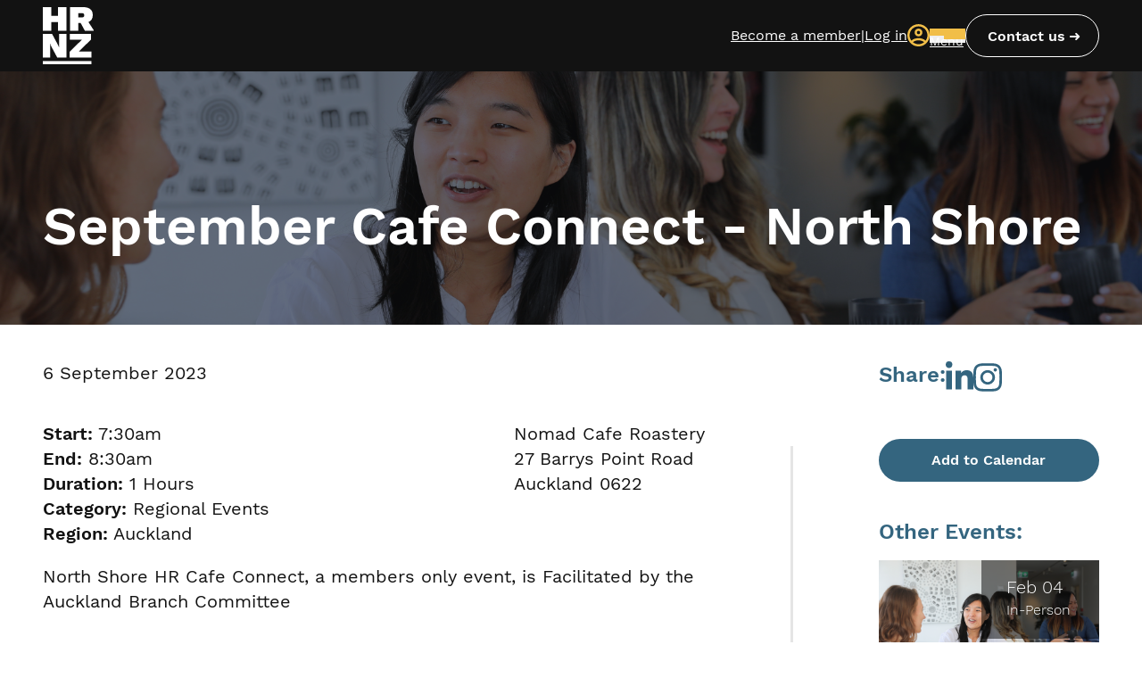

--- FILE ---
content_type: text/html; charset=utf-8
request_url: https://www.hrnz.org.nz/whats-on/event/s/september-cafe-connect-north-shore
body_size: 9737
content:
<!DOCTYPE html>
<html lang="en">
<head>

<meta charset="utf-8">
<!-- 
	This website is powered by TYPO3 - inspiring people to share!
	TYPO3 is a free open source Content Management Framework initially created by Kasper Skaarhoj and licensed under GNU/GPL.
	TYPO3 is copyright 1998-2026 of Kasper Skaarhoj. Extensions are copyright of their respective owners.
	Information and contribution at https://typo3.org/
-->


<link rel="icon" href="/_assets/356041292fbc3adb741af14563111c92/Images/favicon.png" type="image/png">
<title>HRNZ: September Cafe Connect - North Shore</title>
<meta name="generator" content="TYPO3 CMS">
<meta name="viewport" content="width=device-width, initial-scale=0.9">
<meta name="twitter:card" content="summary">

<link rel="stylesheet" href="/_assets/356041292fbc3adb741af14563111c92/JavaScript/fontawesome/css/all.min.css?1758500565" media="all" nonce="87PAAqbImzDAqvDjeiGdiaZZ8fjPYsXHH9Hy2Xarhw7DPrdktZwGxQ">

<link rel="stylesheet" href="/typo3temp/assets/css/7015c8c4ac5ff815b57530b221005fc6.css?1693182511" media="all" nonce="87PAAqbImzDAqvDjeiGdiaZZ8fjPYsXHH9Hy2Xarhw7DPrdktZwGxQ">
<link rel="stylesheet" href="/_assets/57719826e4b7df4321bd27b3a728d3ef/JavaScript/swiper/swiper-bundle.min.css?1723504614" media="all" nonce="87PAAqbImzDAqvDjeiGdiaZZ8fjPYsXHH9Hy2Xarhw7DPrdktZwGxQ">
<link rel="stylesheet" href="/_assets/55c29e8718173b881f4ee3ab44e26924/Css/styles.css?1724596595" media="all" nonce="87PAAqbImzDAqvDjeiGdiaZZ8fjPYsXHH9Hy2Xarhw7DPrdktZwGxQ">
<link rel="stylesheet" href="/_assets/356041292fbc3adb741af14563111c92/Fonts/WorkSans.css?1758500565" media="all" nonce="87PAAqbImzDAqvDjeiGdiaZZ8fjPYsXHH9Hy2Xarhw7DPrdktZwGxQ">
<link rel="stylesheet" href="/_assets/356041292fbc3adb741af14563111c92/JavaScript/dist/style.css?1766354151" media="all" nonce="87PAAqbImzDAqvDjeiGdiaZZ8fjPYsXHH9Hy2Xarhw7DPrdktZwGxQ">




<script src="/typo3temp/assets/js/7093c4a985281f6928f21ed6c7e349fb.js?1693262788" nonce="87PAAqbImzDAqvDjeiGdiaZZ8fjPYsXHH9Hy2Xarhw7DPrdktZwGxQ"></script>



<link rel="canonical" href="https://www.hrnz.org.nz/whats-on/event/s/september-cafe-connect-north-shore"/>

</head>
<body class="none">
<noscript><span id="javascript-required-message">Please enable JavaScript to view this website.</span></noscript>
<div class="h-full flex flex-col body-bg min-h-screen print:!p-0">
    <a class="sr-only" href="#content">
        Skip to main content
    </a>


    
<header class="header fixed z-10 left-0 right-0 top-0 flex flex-col transition duration-500 group/header print:hidden">
    
    

    <div class="justify-between align-middle h-20 flex items-center container">
        <div class="relative">
            <div class="logo origin-top-left transition duration-500">
                
                        <a href="/">
                            <img class="h-16 w-auto" alt="HRNZ logo" src="/_assets/356041292fbc3adb741af14563111c92/Images/logo.svg" width="230" height="50" />
                        </a>
                    
            </div>
            
        </div>
        
            <nav class="navigation flex gap-14 lg:gap-28 items-center">
                <div class="hidden sm:block">
                    <div class="header-nav-content">
    


    

    

            <div id="c2921" class="frame frame-default frame-type-list frame-layout-0 text-0 bg-0 container max-w-default p-0"
                
            >
                
                
                    



                
                
                        
                            



                        
                        

    
        <div id="tx_authlogin_loginstatus" class="flex items-center justify-start gap-5 select-none whitespace-nowrap print:hidden">
    
            <a class="underline underline-offset-2" href="/register">Become a member</a>
            |
            <a class="inline-flex items-center gap-3 underline underline-offset-2" href="/login">Log in<span class="inline-block text-brand-yellow">
    <svg xmlns="http://www.w3.org/2000/svg" width="25"
        height="26" viewBox="0 0 25 26">
        <path fill="currentColor"
            d="M12.5 0.0546875C10.8585 0.0546875 9.23303 0.37801 7.71646 1.00619C6.19989 1.63438 4.8219 2.55512 3.66117 3.71585C1.31696 6.06006 0 9.23948 0 12.5547C0 15.8699 1.31696 19.0493 3.66117 21.3935C4.8219 22.5543 6.19989 23.475 7.71646 24.1032C9.23303 24.7314 10.8585 25.0547 12.5 25.0547C15.8152 25.0547 18.9946 23.7377 21.3388 21.3935C23.683 19.0493 25 15.8699 25 12.5547C25 10.9132 24.6767 9.28771 24.0485 7.77114C23.4203 6.25457 22.4996 4.87659 21.3388 3.71585C20.1781 2.55512 18.8001 1.63438 17.2835 1.00619C15.767 0.37801 14.1415 0.0546875 12.5 0.0546875ZM6.3375 20.4047C6.875 19.2797 10.15 18.1797 12.5 18.1797C14.85 18.1797 18.125 19.2797 18.6625 20.4047C16.9117 21.7997 14.7386 22.5579 12.5 22.5547C10.175 22.5547 8.0375 21.7547 6.3375 20.4047ZM20.45 18.5922C18.6625 16.4172 14.325 15.6797 12.5 15.6797C10.675 15.6797 6.3375 16.4172 4.55 18.5922C3.22023 16.8605 2.49958 14.7381 2.5 12.5547C2.5 7.04219 6.9875 2.55469 12.5 2.55469C18.0125 2.55469 22.5 7.04219 22.5 12.5547C22.5 14.8297 21.725 16.9297 20.45 18.5922ZM12.5 5.05469C10.075 5.05469 8.125 7.00469 8.125 9.42969C8.125 11.8547 10.075 13.8047 12.5 13.8047C14.925 13.8047 16.875 11.8547 16.875 9.42969C16.875 7.00469 14.925 5.05469 12.5 5.05469ZM12.5 11.3047C12.0027 11.3047 11.5258 11.1071 11.1742 10.7555C10.8225 10.4039 10.625 9.92697 10.625 9.42969C10.625 8.93241 10.8225 8.45549 11.1742 8.10386C11.5258 7.75223 12.0027 7.55469 12.5 7.55469C12.9973 7.55469 13.4742 7.75223 13.8258 8.10386C14.1775 8.45549 14.375 8.93241 14.375 9.42969C14.375 9.92697 14.1775 10.4039 13.8258 10.7555C13.4742 11.1071 12.9973 11.3047 12.5 11.3047Z">
        </path>
    </svg>
</span>
            </a>
        
</div>

    


                    
                
                    



                
                
                    



                
            </div>

        


</div>


                </div>

                

                
<div
	class="menu bg-menu-bg text-menu-text absolute top-0 right-0 bottom-0 w-screen sm:w-menu h-screen overflow-x-hidden z-10 transition-all translate-x-[100vw] sm:translate-x-menu">
	<div class="relative flex flex-col justify-center items-center h-full w-full">
		<button id="closeToggle" class="absolute top-2 right-4 text-5xl"><i class="fa-solid fa-xmark"></i></button>
		<div class="my-5 sm:hidden">
			<div class="header-nav-content">
    


    

    

            <div id="c2921" class="frame frame-default frame-type-list frame-layout-0 text-0 bg-0 container max-w-default p-0"
                
            >
                
                
                    



                
                
                        
                            



                        
                        

    
        <div id="tx_authlogin_loginstatus" class="flex items-center justify-start gap-5 select-none whitespace-nowrap print:hidden">
    
            <a class="underline underline-offset-2" href="/register">Become a member</a>
            |
            <a class="inline-flex items-center gap-3 underline underline-offset-2" href="/login">Log in<span class="inline-block text-brand-yellow">
    <svg xmlns="http://www.w3.org/2000/svg" width="25"
        height="26" viewBox="0 0 25 26">
        <path fill="currentColor"
            d="M12.5 0.0546875C10.8585 0.0546875 9.23303 0.37801 7.71646 1.00619C6.19989 1.63438 4.8219 2.55512 3.66117 3.71585C1.31696 6.06006 0 9.23948 0 12.5547C0 15.8699 1.31696 19.0493 3.66117 21.3935C4.8219 22.5543 6.19989 23.475 7.71646 24.1032C9.23303 24.7314 10.8585 25.0547 12.5 25.0547C15.8152 25.0547 18.9946 23.7377 21.3388 21.3935C23.683 19.0493 25 15.8699 25 12.5547C25 10.9132 24.6767 9.28771 24.0485 7.77114C23.4203 6.25457 22.4996 4.87659 21.3388 3.71585C20.1781 2.55512 18.8001 1.63438 17.2835 1.00619C15.767 0.37801 14.1415 0.0546875 12.5 0.0546875ZM6.3375 20.4047C6.875 19.2797 10.15 18.1797 12.5 18.1797C14.85 18.1797 18.125 19.2797 18.6625 20.4047C16.9117 21.7997 14.7386 22.5579 12.5 22.5547C10.175 22.5547 8.0375 21.7547 6.3375 20.4047ZM20.45 18.5922C18.6625 16.4172 14.325 15.6797 12.5 15.6797C10.675 15.6797 6.3375 16.4172 4.55 18.5922C3.22023 16.8605 2.49958 14.7381 2.5 12.5547C2.5 7.04219 6.9875 2.55469 12.5 2.55469C18.0125 2.55469 22.5 7.04219 22.5 12.5547C22.5 14.8297 21.725 16.9297 20.45 18.5922ZM12.5 5.05469C10.075 5.05469 8.125 7.00469 8.125 9.42969C8.125 11.8547 10.075 13.8047 12.5 13.8047C14.925 13.8047 16.875 11.8547 16.875 9.42969C16.875 7.00469 14.925 5.05469 12.5 5.05469ZM12.5 11.3047C12.0027 11.3047 11.5258 11.1071 11.1742 10.7555C10.8225 10.4039 10.625 9.92697 10.625 9.42969C10.625 8.93241 10.8225 8.45549 11.1742 8.10386C11.5258 7.75223 12.0027 7.55469 12.5 7.55469C12.9973 7.55469 13.4742 7.75223 13.8258 8.10386C14.1775 8.45549 14.375 8.93241 14.375 9.42969C14.375 9.92697 14.1775 10.4039 13.8258 10.7555C13.4742 11.1071 12.9973 11.3047 12.5 11.3047Z">
        </path>
    </svg>
</span>
            </a>
        
</div>

    


                    
                
                    



                
                
                    



                
            </div>

        


</div>


		</div>
		<ul>
			
				<li
					class="block mx-16 md:mx-24 py-4 text-2xl border-b-2 border-charcoal">
					
							<div class="flex items-center gap-5 justify-between">
								<a class="relative" title="About Us" href="/about">
									<span>About Us</span>
								</a>
								<button class="sub-menu-toggle w-6 h-6">
									<div class="relative">
										<span class="bar bg-menu-text !w-6 absolute top-1/2 -translate-y-1/2"></span>
										<span
											class="bar bg-menu-text !w-6 absolute top-1/2 -translate-y-1/2 -rotate-90 transition"></span>
									</div>
								</button>
							</div>

							<ul class="sub-menu hidden pt-8 pb-5 pl-10 text-sm">
								
									<li class=" my-2">
										<div class="flex items-center gap-5 justify-between">
											<a title="40 Year Anniversary" href="/about/40-year-anniversary">
												40 Year Anniversary

											</a>
											
										</div>
										
									</li>
								
									<li class=" my-2">
										<div class="flex items-center gap-5 justify-between">
											<a title="Our People" href="/about/our-people">
												Our People

											</a>
											
										</div>
										
									</li>
								
									<li class=" my-2">
										<div class="flex items-center gap-5 justify-between">
											<a title="Regional &amp; Special Interest Networks" href="/about/networks">
												Regional &amp; Special Interest Networks

											</a>
											
												<button class="third-level-toggle w-6 h-6">
													<div class="relative">
														<span
															class="bar !w-6 absolute top-1/2 -translate-y-1/2"></span>
														<span
															class="bar !w-6 absolute top-1/2 -translate-y-1/2 -rotate-90 transition"></span>
													</div>
												</button>
											
										</div>
										
											<ul class="third-level-menu hidden">
												
											</ul>
										
									</li>
								
									<li class=" my-2">
										<div class="flex items-center gap-5 justify-between">
											<a title="Sustainability" href="/about/sustainability">
												Sustainability

											</a>
											
												<button class="third-level-toggle w-6 h-6">
													<div class="relative">
														<span
															class="bar !w-6 absolute top-1/2 -translate-y-1/2"></span>
														<span
															class="bar !w-6 absolute top-1/2 -translate-y-1/2 -rotate-90 transition"></span>
													</div>
												</button>
											
										</div>
										
											<ul class="third-level-menu hidden">
												
											</ul>
										
									</li>
								
									<li class=" my-2">
										<div class="flex items-center gap-5 justify-between">
											<a title="Advertise with HRNZ" href="/about/advertise-with-hrnz">
												Advertise with HRNZ

											</a>
											
										</div>
										
									</li>
								
									<li class=" my-2">
										<div class="flex items-center gap-5 justify-between">
											<a title="Sponsorship Opportunities" href="/about/sponsorship-opportunities">
												Sponsorship Opportunities

											</a>
											
										</div>
										
									</li>
								
									<li class=" my-2">
										<div class="flex items-center gap-5 justify-between">
											<a title="HRNZ Code of Practice Complaints Process" href="/about/hrnz-code-of-practice-complaints-process">
												HRNZ Code of Practice Complaints Process

											</a>
											
										</div>
										
									</li>
								
									<li class=" my-2">
										<div class="flex items-center gap-5 justify-between">
											<a title="Constitution" href="/about/constitution">
												Constitution

											</a>
											
										</div>
										
									</li>
								
							</ul>
						
				</li>
			
				<li
					class="block mx-16 md:mx-24 py-4 text-2xl border-b-2 border-charcoal">
					
							<div class="flex items-center gap-5 justify-between">
								<a class="relative" title="Membership" href="/membership">
									<span>Membership</span>
								</a>
								<button class="sub-menu-toggle w-6 h-6">
									<div class="relative">
										<span class="bar bg-menu-text !w-6 absolute top-1/2 -translate-y-1/2"></span>
										<span
											class="bar bg-menu-text !w-6 absolute top-1/2 -translate-y-1/2 -rotate-90 transition"></span>
									</div>
								</button>
							</div>

							<ul class="sub-menu hidden pt-8 pb-5 pl-10 text-sm">
								
									<li class=" my-2">
										<div class="flex items-center gap-5 justify-between">
											<a title="Join HRNZ" href="/register">
												Join HRNZ

											</a>
											
										</div>
										
									</li>
								
									<li class=" my-2">
										<div class="flex items-center gap-5 justify-between">
											<a title="Membership Benefits" href="/membership/membership-benefits">
												Membership Benefits

											</a>
											
												<button class="third-level-toggle w-6 h-6">
													<div class="relative">
														<span
															class="bar !w-6 absolute top-1/2 -translate-y-1/2"></span>
														<span
															class="bar !w-6 absolute top-1/2 -translate-y-1/2 -rotate-90 transition"></span>
													</div>
												</button>
											
										</div>
										
											<ul class="third-level-menu hidden">
												
											</ul>
										
									</li>
								
									<li class=" my-2">
										<div class="flex items-center gap-5 justify-between">
											<a title="Membership Types" href="/membership/membership-types">
												Membership Types

											</a>
											
										</div>
										
									</li>
								
									<li class=" my-2">
										<div class="flex items-center gap-5 justify-between">
											<a title="Organisation Packages" href="/membership/organisation-packages">
												Organisation Packages

											</a>
											
										</div>
										
									</li>
								
									<li class=" my-2">
										<div class="flex items-center gap-5 justify-between">
											<a title="Student Membership" href="/membership/students">
												Student Membership

											</a>
											
												<button class="third-level-toggle w-6 h-6">
													<div class="relative">
														<span
															class="bar !w-6 absolute top-1/2 -translate-y-1/2"></span>
														<span
															class="bar !w-6 absolute top-1/2 -translate-y-1/2 -rotate-90 transition"></span>
													</div>
												</button>
											
										</div>
										
											<ul class="third-level-menu hidden">
												
											</ul>
										
									</li>
								
									<li class=" my-2">
										<div class="flex items-center gap-5 justify-between">
											<a title="Membership FAQs" href="/membership/membership-faqs">
												Membership FAQs

											</a>
											
										</div>
										
									</li>
								
							</ul>
						
				</li>
			
				<li
					class="block mx-16 md:mx-24 py-4 text-2xl active border-b-2 border-charcoal">
					
							<div class="flex items-center gap-5 justify-between">
								<a class="relative" title="Courses &amp; Events" href="/whats-on">
									<span>Courses &amp; Events</span>
								</a>
								<button class="sub-menu-toggle w-6 h-6">
									<div class="relative">
										<span class="bar bg-menu-text !w-6 absolute top-1/2 -translate-y-1/2"></span>
										<span
											class="bar bg-menu-text !w-6 absolute top-1/2 -translate-y-1/2 -rotate-90 transition"></span>
									</div>
								</button>
							</div>

							<ul class="sub-menu hidden pt-8 pb-5 pl-10 text-sm">
								
									<li class=" my-2">
										<div class="flex items-center gap-5 justify-between">
											<a title="Professional Development Courses" href="/whats-on/pd-courses">
												Professional Development Courses

											</a>
											
										</div>
										
									</li>
								
									<li class=" my-2">
										<div class="flex items-center gap-5 justify-between">
											<a title="Regional Events" href="/whats-on/regional-events">
												Regional Events

											</a>
											
										</div>
										
									</li>
								
									<li class=" my-2">
										<div class="flex items-center gap-5 justify-between">
											<a title="Webinars" href="/whats-on/webinars">
												Webinars

											</a>
											
										</div>
										
									</li>
								
									<li class=" my-2">
										<div class="flex items-center gap-5 justify-between">
											<a title="HR Virtual Summit" href="/hr-virtual-summit">
												HR Virtual Summit

											</a>
											
												<button class="third-level-toggle w-6 h-6">
													<div class="relative">
														<span
															class="bar !w-6 absolute top-1/2 -translate-y-1/2"></span>
														<span
															class="bar !w-6 absolute top-1/2 -translate-y-1/2 -rotate-90 transition"></span>
													</div>
												</button>
											
										</div>
										
											<ul class="third-level-menu hidden">
												
											</ul>
										
									</li>
								
									<li class=" my-2">
										<div class="flex items-center gap-5 justify-between">
											<a title="The Future Workplace Forum" href="/whats-on/the-future-workplace-forum">
												The Future Workplace Forum

											</a>
											
												<button class="third-level-toggle w-6 h-6">
													<div class="relative">
														<span
															class="bar !w-6 absolute top-1/2 -translate-y-1/2"></span>
														<span
															class="bar !w-6 absolute top-1/2 -translate-y-1/2 -rotate-90 transition"></span>
													</div>
												</button>
											
										</div>
										
											<ul class="third-level-menu hidden">
												
											</ul>
										
									</li>
								
									<li class=" my-2">
										<div class="flex items-center gap-5 justify-between">
											<a title="NZ HR Awards" href="/nz-hr-awards">
												NZ HR Awards

											</a>
											
												<button class="third-level-toggle w-6 h-6">
													<div class="relative">
														<span
															class="bar !w-6 absolute top-1/2 -translate-y-1/2"></span>
														<span
															class="bar !w-6 absolute top-1/2 -translate-y-1/2 -rotate-90 transition"></span>
													</div>
												</button>
											
										</div>
										
											<ul class="third-level-menu hidden">
												
											</ul>
										
									</li>
								
							</ul>
						
				</li>
			
				<li
					class="block mx-16 md:mx-24 py-4 text-2xl border-b-2 border-charcoal">
					
							<div class="flex items-center gap-5 justify-between">
								<a class="relative" title="Professional Accreditation" href="/professional-accreditation">
									<span>Professional Accreditation</span>
								</a>
								<button class="sub-menu-toggle w-6 h-6">
									<div class="relative">
										<span class="bar bg-menu-text !w-6 absolute top-1/2 -translate-y-1/2"></span>
										<span
											class="bar bg-menu-text !w-6 absolute top-1/2 -translate-y-1/2 -rotate-90 transition"></span>
									</div>
								</button>
							</div>

							<ul class="sub-menu hidden pt-8 pb-5 pl-10 text-sm">
								
									<li class=" my-2">
										<div class="flex items-center gap-5 justify-between">
											<a title="The Path HR Capability Framework" href="/professional-accreditation/the-path-hr-capability-framework">
												The Path HR Capability Framework

											</a>
											
												<button class="third-level-toggle w-6 h-6">
													<div class="relative">
														<span
															class="bar !w-6 absolute top-1/2 -translate-y-1/2"></span>
														<span
															class="bar !w-6 absolute top-1/2 -translate-y-1/2 -rotate-90 transition"></span>
													</div>
												</button>
											
										</div>
										
											<ul class="third-level-menu hidden">
												
											</ul>
										
									</li>
								
									<li class=" my-2">
										<div class="flex items-center gap-5 justify-between">
											<a title="HRNZ Charter Assist" href="/professional-accreditation/hrnz-charter-assist">
												HRNZ Charter Assist

											</a>
											
										</div>
										
									</li>
								
									<li class=" my-2">
										<div class="flex items-center gap-5 justify-between">
											<a title="Accredited Professional" href="/professional-accreditation/accredited-professional">
												Accredited Professional

											</a>
											
												<button class="third-level-toggle w-6 h-6">
													<div class="relative">
														<span
															class="bar !w-6 absolute top-1/2 -translate-y-1/2"></span>
														<span
															class="bar !w-6 absolute top-1/2 -translate-y-1/2 -rotate-90 transition"></span>
													</div>
												</button>
											
										</div>
										
											<ul class="third-level-menu hidden">
												
											</ul>
										
									</li>
								
									<li class=" my-2">
										<div class="flex items-center gap-5 justify-between">
											<a title="Chartered Membership" href="/professional-accreditation/chartered-membership">
												Chartered Membership

											</a>
											
												<button class="third-level-toggle w-6 h-6">
													<div class="relative">
														<span
															class="bar !w-6 absolute top-1/2 -translate-y-1/2"></span>
														<span
															class="bar !w-6 absolute top-1/2 -translate-y-1/2 -rotate-90 transition"></span>
													</div>
												</button>
											
										</div>
										
											<ul class="third-level-menu hidden">
												
											</ul>
										
									</li>
								
									<li class=" my-2">
										<div class="flex items-center gap-5 justify-between">
											<a title="The Career Blueprint" href="/professional-accreditation/the-career-blueprint">
												The Career Blueprint

											</a>
											
										</div>
										
									</li>
								
									<li class=" my-2">
										<div class="flex items-center gap-5 justify-between">
											<a title="Self-Assessment for Accreditation" href="/professional-accreditation/self-assessment-for-accreditation">
												Self-Assessment for Accreditation

											</a>
											
										</div>
										
									</li>
								
									<li class=" my-2">
										<div class="flex items-center gap-5 justify-between">
											<a title="HRNZ Code of Practice" href="/membership/code-of-practice">
												HRNZ Code of Practice

											</a>
											
										</div>
										
									</li>
								
									<li class=" my-2">
										<div class="flex items-center gap-5 justify-between">
											<a title="Continuing Professional Development (CPD)" href="/professional-accreditation/continuing-professional-development-cpd">
												Continuing Professional Development (CPD)

											</a>
											
										</div>
										
									</li>
								
									<li class=" my-2">
										<div class="flex items-center gap-5 justify-between">
											<a title="Accreditation Information for Employers" href="/professional-accreditation/information-for-employers">
												Accreditation Information for Employers

											</a>
											
										</div>
										
									</li>
								
									<li class=" my-2">
										<div class="flex items-center gap-5 justify-between">
											<a title="Accreditation Information for Recruiters" href="/professional-accreditation/information-for-recruiters">
												Accreditation Information for Recruiters

											</a>
											
										</div>
										
									</li>
								
							</ul>
						
				</li>
			
				<li
					class="block mx-16 md:mx-24 py-4 text-2xl border-b-2 border-charcoal">
					
							<div class="flex items-center gap-5 justify-between">
								<a class="relative" title="Learning" href="/professional-development">
									<span>Learning</span>
								</a>
								<button class="sub-menu-toggle w-6 h-6">
									<div class="relative">
										<span class="bar bg-menu-text !w-6 absolute top-1/2 -translate-y-1/2"></span>
										<span
											class="bar bg-menu-text !w-6 absolute top-1/2 -translate-y-1/2 -rotate-90 transition"></span>
									</div>
								</button>
							</div>

							<ul class="sub-menu hidden pt-8 pb-5 pl-10 text-sm">
								
									<li class=" my-2">
										<div class="flex items-center gap-5 justify-between">
											<a title="PD Courses" href="/professional-development/pd-courses">
												PD Courses

											</a>
											
										</div>
										
									</li>
								
									<li class=" my-2">
										<div class="flex items-center gap-5 justify-between">
											<a title="Webinars" href="/professional-development/webinars">
												Webinars

											</a>
											
										</div>
										
									</li>
								
									<li class=" my-2">
										<div class="flex items-center gap-5 justify-between">
											<a title="eLearning" href="/professional-development/elearning">
												eLearning

											</a>
											
												<button class="third-level-toggle w-6 h-6">
													<div class="relative">
														<span
															class="bar !w-6 absolute top-1/2 -translate-y-1/2"></span>
														<span
															class="bar !w-6 absolute top-1/2 -translate-y-1/2 -rotate-90 transition"></span>
													</div>
												</button>
											
										</div>
										
											<ul class="third-level-menu hidden">
												
											</ul>
										
									</li>
								
									<li class=" my-2">
										<div class="flex items-center gap-5 justify-between">
											<a title="Mentoring" href="/resources/mentoring">
												Mentoring

											</a>
											
										</div>
										
									</li>
								
							</ul>
						
				</li>
			
				<li
					class="block mx-16 md:mx-24 py-4 text-2xl border-b-2 border-charcoal">
					
							<div class="flex items-center gap-5 justify-between">
								<a class="relative" title="News &amp; Media" href="/news">
									<span>News &amp; Media</span>
								</a>
								<button class="sub-menu-toggle w-6 h-6">
									<div class="relative">
										<span class="bar bg-menu-text !w-6 absolute top-1/2 -translate-y-1/2"></span>
										<span
											class="bar bg-menu-text !w-6 absolute top-1/2 -translate-y-1/2 -rotate-90 transition"></span>
									</div>
								</button>
							</div>

							<ul class="sub-menu hidden pt-8 pb-5 pl-10 text-sm">
								
									<li class=" my-2">
										<div class="flex items-center gap-5 justify-between">
											<a title="HR Hall of Fame" href="/news/hr-hall-of-fame">
												HR Hall of Fame

											</a>
											
										</div>
										
									</li>
								
									<li class=" my-2">
										<div class="flex items-center gap-5 justify-between">
											<a title="Industry News" href="/news/industry-news">
												Industry News

											</a>
											
										</div>
										
									</li>
								
									<li class=" my-2">
										<div class="flex items-center gap-5 justify-between">
											<a title="Human Resources Magazine" href="/news/hr-magazine">
												Human Resources Magazine

											</a>
											
										</div>
										
									</li>
								
									<li class=" my-2">
										<div class="flex items-center gap-5 justify-between">
											<a title="HR Chats with Te Radar" href="/news/hr-chats-with-te-radar">
												HR Chats with Te Radar

											</a>
											
										</div>
										
									</li>
								
							</ul>
						
				</li>
			
				<li
					class="block mx-16 md:mx-24 py-4 text-2xl border-b-2 border-charcoal">
					
							<div class="flex items-center gap-5 justify-between">
								<a class="relative" title="Resources" href="/resources">
									<span>Resources</span>
								</a>
								<button class="sub-menu-toggle w-6 h-6">
									<div class="relative">
										<span class="bar bg-menu-text !w-6 absolute top-1/2 -translate-y-1/2"></span>
										<span
											class="bar bg-menu-text !w-6 absolute top-1/2 -translate-y-1/2 -rotate-90 transition"></span>
									</div>
								</button>
							</div>

							<ul class="sub-menu hidden pt-8 pb-5 pl-10 text-sm">
								
									<li class=" my-2">
										<div class="flex items-center gap-5 justify-between">
											<a title="HRNZ Tech Channel" href="/resources/hrnz-tech-channel">
												HRNZ Tech Channel

											</a>
											
												<button class="third-level-toggle w-6 h-6">
													<div class="relative">
														<span
															class="bar !w-6 absolute top-1/2 -translate-y-1/2"></span>
														<span
															class="bar !w-6 absolute top-1/2 -translate-y-1/2 -rotate-90 transition"></span>
													</div>
												</button>
											
										</div>
										
											<ul class="third-level-menu hidden">
												
											</ul>
										
									</li>
								
									<li class=" my-2">
										<div class="flex items-center gap-5 justify-between">
											<a title="DEI resources" href="/resources/dei-resources">
												DEI resources

											</a>
											
										</div>
										
									</li>
								
									<li class=" my-2">
										<div class="flex items-center gap-5 justify-between">
											<a title="HR Guides" href="/resources/hr-guides">
												HR Guides

											</a>
											
										</div>
										
									</li>
								
									<li class=" my-2">
										<div class="flex items-center gap-5 justify-between">
											<a title="Mentoring" href="/resources/mentoring">
												Mentoring

											</a>
											
										</div>
										
									</li>
								
									<li class=" my-2">
										<div class="flex items-center gap-5 justify-between">
											<a title="Supporting our HRNZ Community" href="/resources/supporting-our-hrnz-community">
												Supporting our HRNZ Community

											</a>
											
										</div>
										
									</li>
								
									<li class=" my-2">
										<div class="flex items-center gap-5 justify-between">
											<a title="Job Board" href="/job-board">
												Job Board

											</a>
											
										</div>
										
									</li>
								
									<li class=" my-2">
										<div class="flex items-center gap-5 justify-between">
											<a title="NZ HR Directory" href="/nz-hr-directory">
												NZ HR Directory

											</a>
											
										</div>
										
									</li>
								
									<li class=" my-2">
										<div class="flex items-center gap-5 justify-between">
											<a title="NZJHRM" href="/nzjhrm">
												NZJHRM

											</a>
											
												<button class="third-level-toggle w-6 h-6">
													<div class="relative">
														<span
															class="bar !w-6 absolute top-1/2 -translate-y-1/2"></span>
														<span
															class="bar !w-6 absolute top-1/2 -translate-y-1/2 -rotate-90 transition"></span>
													</div>
												</button>
											
										</div>
										
											<ul class="third-level-menu hidden">
												
											</ul>
										
									</li>
								
									<li class=" my-2">
										<div class="flex items-center gap-5 justify-between">
											<a title="Glossary" href="/resources/glossary">
												Glossary

											</a>
											
										</div>
										
									</li>
								
							</ul>
						
				</li>
			
		</ul>
	</div>
</div>

                <div
                    class="toggle-container "
                >
                    <button id="menuToggle" class="flex flex-col gap-[0.6em] group">
                        <span class="bar bg-nav-accent"></span>
                        <span class="bar bg-nav-accent"></span>
                        <span class="bar bg-nav-accent !w-6 self-end"></span>
                        <span
                            class="text-sm -my-2 text-center underline underline-offset-2 group-hover:text-nav-texthover"
                            >Menu</span
                        >
                    </button>
                </div>
                <div class="max:absolute top-0 right-5 h-full items-center hidden lg:flex">
                    <a class="btn btn-tertiary-l btn-arrow" href="/about/contact-us">Contact us</a>
                </div>
            </nav>
        
    </div>
</header>


    <div id="content" class="main-section">
        <!--TYPO3SEARCH_begin-->
        <section id="section_page720" class=" content_section">
            
    


    

    

            <div id="c2931" class="frame frame-default frame-type-list frame-layout-0 text-0 bg-0 p-0"
                
            >
                
                
                    



                
                
                        
                            

    



                        
                        

    
        

        <div class="w-full bg-cover bg-center text-white bg-blend-multiply bg-gray-500" style="background-image: url('https://assets-oce.mkt.dynamics.com/e74b56ae-10d2-ed11-aed1-002248e344cd/digitalassets/images/8be02a32-b646-ee11-be6f-002248e1d08c?ts=638289426934886128')">
            <div class="container pt-36 pb-16">
                <h1>September Cafe Connect - North Shore</h1>
            </div>
        </div>
    

<div class="container my-10 md:flex">
    <div class="md:w-3/4">
        <div class="text-xl">
            <div class="mb-10">6 September 2023</div>
            <div class="flex justify-between">
                <ul>
                    <li><b>Start:</b> 7:30am</li>
                    <li><b>End:</b> 8:30am</li>
                    <li><b>Duration:</b> 1 Hours </li>
                    <li><b>Category:</b> Regional Events</li>
                    <li><b>Region:</b> Auckland</li>
                </ul>
                <ul>
                    
                    
                        <li>Nomad Cafe Roastery</li>
                    
                    
                        <li>27 Barrys Point Road</li>
                    
                    
                    
                        <li>Auckland 0622</li>
                    
                </ul>
            </div>
        </div>

        <div class="text-xl my-5">North Shore HR Cafe Connect, a members only event, is Facilitated by the Auckland Branch Committee</div>

        
                <div class="my-10 bg-gray-100 p-5">
                    <p>
                        To access member rates, please <a href="/login">log in</a> to your membership account, or
                        <a href="/register">join HRNZ as a member</a> before registering.
                    </p>
                    <p>
                        If you wish to register for this event as a non-member, please <a href="/login"></a>log in</a>
                        to your non-member
                        account, or create one <a href="/join-non-member">here</a>. Having a non-member account enables
                        seamless event registration and personalised content delivery.
                    </p>
                    <p>
                        <a href="/login" class="btn btn-secondary !px-24 hover:text-white"> Log in to register </a>
                    </p>
                </div>
            

        <div class="event-desc">
            <div dir="ltr"><p><span><span>We would love it if you could join us at the North Shore HR Connect - a regular opportunity for HRNZ members to network informally in a cosy cafe over an early morning cuppa compliments of HRNZ. Join HR Professionals for some conversation, collegiality, problem sharing and solving and professional networking.</span></span></p>
<p><span><span>This is a great way to make new contacts near where you work. There are no set discussion topics; it's all about what's on your mind right now. Please bring along your latest thought-provoking people challenges, and take some fresh ideas away with you.</span></span></p>
<p><span><span><strong>Pricing</strong></span></span></p>
<p><span><span>This is a complimentary event for&nbsp;</span></span><span><span>members.</span></span></p>
<p><span><span><strong><span>How to Register </span></strong><br><span>You must have an Account (Member or Non Member) and be logged in to register for events.&nbsp;<br>Please note: if you are NOT attending the event, you can no longer register on behalf of others.&nbsp;<br>For all queries relating to this event email <a href="/cdn-cgi/l/email-protection#315343505f52595447545f454217505c410a"><span class="__cf_email__" data-cfemail="305242515e53585546555e44437058425e4a1e5f42571e5e4a">[email&#160;protected]</span></a></span></span></span><br><br><span><span><strong><span>Cancellations </span></strong></span></span><br><span><span><span>To cancel please email <a href="/cdn-cgi/l/email-protection#254757444b464d4053404b5156034448551e"><span class="__cf_email__" data-cfemail="593b2b38373a313c2f3c372d2a19312b372377362b3e773723">[email&#160;protected]</span></a>&nbsp;prior to the event</span></span></span></p></div>
        </div>

        

        
            <div class="my-10">
                <h3>Sponsor Details</h3>
                
                    
                        <img src="https://assets-oce.mkt.dynamics.com/e74b56ae-10d2-ed11-aed1-002248e344cd/digitalassets/images/7d08a9b8-6f48-ee11-be6f-002248e1d244?ts=638291323251720298" alt="Need Recruitment Ltd" class="md:w-1/4" />
                    
                    <h5 class="mb-0">Need Recruitment Ltd</h5>
                    <h5 class="text-neutral-400">Cafe Connect Sponsor</h5>
                    <p>All our HR Cafe Connects are brought to you by Need Recruitment

At Need Recruitment we take pride in being able to deliver an account management approach covering permanent, temporary and contract needs. This approach allows us to target the best match for team and culture fit in all areas as we become familiar with the specific needs of your organisation. We are generalists covering the corporate and commercial industry sectors at the middle management level to support functioning roles. This includes HR, sales and marketing, FMCG, finance, health &amp; safety, property, supply chain and logistics, business administration, legal and medical support roles.

We take pride in being able to deliver ensuring best matches and long lasting employer/employee relations.

Everything you want, delivered by NEED.</p>
                
            </div>
        
    </div>

    <div class="bg-neutral-200 w-1 mx-24 my-24"></div>

    <div class="md:w-1/4">
        <div class="flex text-4xl text-brand-blue gap-5">
            <h3>Share:</h3>
            <a href="https://www.linkedin.com/shareArticle?mini=true&url=https://www.hrnz.org.nz/whats-on/event/s/september-cafe-connect-north-shore&title=September Cafe Connect - North Shore&summary=North Shore HR Cafe Connect, a members only event, is Facilitated by the Auckland Branch Committee&source=https://www.hrnz.org.nz/whats-on/event/s/september-cafe-connect-north-shore"
                target="_blank" rel="noopener noreferrer" class="text-brand-blue">
                <i class="fab fa-linkedin-in"></i>
            </a>
            <a href="https://www.instagram.com/?url=https://www.hrnz.org.nz/whats-on/event/s/september-cafe-connect-north-shore" target="_blank" rel="noopener noreferrer"
                class="text-brand-blue">
                <i class="fab fa-instagram"></i>
            </a>
        </div>

        <div class="my-10">
            <a class="btn btn-secondary w-full text-center hover:text-white" href="/whats-on/event.json?tx_site_api%5Baction%5D=downloadCalendar&amp;tx_site_api%5Bcontroller%5D=Event&amp;tx_site_api%5Bevent%5D=1844&amp;cHash=7999d5d91700dd86d76fb3ed4239b452">
                Add to Calendar
            </a>
        </div>

        <h3 class="text-brand-blue">Other Events:</h3>

        
            <div class="mb-10">
                <div>
    <div class="grid-item-container flex flex-col justify-between relative">
        <a href="/whats-on/event/s/february-caf-connect---north-shore3261457251">
            
                    <img class="aspect-video w-full object-cover" src="https://assets-oce.mkt.dynamics.com/e74b56ae-10d2-ed11-aed1-002248e344cd/digitalassets/images/8ae02a32-b646-ee11-be6f-002248e1d08c?ts=638289426935511146" title="February Café Connect - North Shore" loading="lazy" />
                

            <div class="overlay-container flex-1 absolute right-0 top-0 pr-8 pl-7 pt-4 pb-5 bg-black/50">
                <h4 class="text-white mb-0 font-light">
                    Feb 04
                </h4>
                <div class="text-white mt-0 font-light ">In-Person</div>
            </div>
            <div class="flex-1">
                <h4 class="mt-5 text-xl font-medium mb-0">February Café Connect - North Shore</h4>
                <div class="text-charcoal">Auckland</div>
                <!-- <p>Our first North Shore HR Café Connect for 2026! A members only event facilitated by the Auckland Network.  Work or live on the North Shore? Come join us!</p> -->
            </div>
        </a>
    </div>
</div>
            </div>
        
            <div class="mb-10">
                <div>
    <div class="grid-item-container flex flex-col justify-between relative">
        <a href="/whats-on/event/s/february-caf-connect---west1262686321">
            
                    <img class="aspect-video w-full object-cover" src="https://assets-oce.mkt.dynamics.com/e74b56ae-10d2-ed11-aed1-002248e344cd/digitalassets/images/8ae02a32-b646-ee11-be6f-002248e1d08c?ts=638289426935511146" title="February Café Connect - West" loading="lazy" />
                

            <div class="overlay-container flex-1 absolute right-0 top-0 pr-8 pl-7 pt-4 pb-5 bg-black/50">
                <h4 class="text-white mb-0 font-light">
                    Feb 17
                </h4>
                <div class="text-white mt-0 font-light ">In-Person</div>
            </div>
            <div class="flex-1">
                <h4 class="mt-5 text-xl font-medium mb-0">February Café Connect - West</h4>
                <div class="text-charcoal">Auckland</div>
                <!-- <p>Join us at our first West Auckland Café Connect in 2026!</p> -->
            </div>
        </a>
    </div>
</div>
            </div>
        
            <div class="mb-10">
                <div>
    <div class="grid-item-container flex flex-col justify-between relative">
        <a href="/whats-on/event/s/february-caf-connect-central3309361078">
            
                    <img class="aspect-video w-full object-cover" src="https://assets-oce.mkt.dynamics.com/e74b56ae-10d2-ed11-aed1-002248e344cd/digitalassets/images/8ae02a32-b646-ee11-be6f-002248e1d08c?ts=638289426935511146" title="February Café Connect – Central" loading="lazy" />
                

            <div class="overlay-container flex-1 absolute right-0 top-0 pr-8 pl-7 pt-4 pb-5 bg-black/50">
                <h4 class="text-white mb-0 font-light">
                    Feb 24
                </h4>
                <div class="text-white mt-0 font-light ">In-Person</div>
            </div>
            <div class="flex-1">
                <h4 class="mt-5 text-xl font-medium mb-0">February Café Connect – Central</h4>
                <div class="text-charcoal">Auckland</div>
                <!-- <p>Come connect with us! Hosted by the Auckland Network Committee. Members only event.</p> -->
            </div>
        </a>
    </div>
</div>
            </div>
        
    </div>
</div>
    


                    
                
                    



                
                
                    



                
            </div>

        




    

    

            <div id="c3318" class="frame frame-default frame-type-text frame-layout-0 text-0 bg-0 mt-20 mb-20 p-0"
                
            >
                
                
                    



                
                
                        <div class="container">
                            <div class="max-w-screen-lg mx-auto">
                                
                                    

    



                                
                                

    <div class="ce-bodytext">
        <p class="text-center">To access member rates, please log into your membership account, or <a href="/register">join HRNZ as a member</a> before registering.</p>
<p class="text-center">If you wish to register for this event as a non-member, please log in to your non-member account, or create one <a href="/membership/join-non-member">here</a>. Having a non-member account enables seamless event registration and personalised content delivery.</p>
    </div>


                            </div>
                        </div>
                    
                
                    



                
                
                    



                
            </div>

        



        </section>
        <!--TYPO3SEARCH_end-->
    </div>

    <footer class="mt-auto print:hidden">
    <div class="bg-footer-bg1 text-footer py-8 text-xs/5">
        <div class="container">
            <div>
                
                


    

    

            <div id="c3315" class="frame frame-default frame-type-text frame-layout-0 text-0 bg-0 mt-10 mb-20 p-0"
                
            >
                
                
                    



                
                
                        <div class="container">
                            <div class="max-w-screen-sm mx-auto">
                                
                                    

    
        <header>
            

    
            <h2 class="ce-headline-center">
                Sign up for updates
            </h2>
        



            



            



        </header>
    



                                
                                

    <div class="ce-bodytext">
        <p class="text-center">&nbsp;</p>
<p class="text-center">Create a non-member account to subscribe to our mailing list, experience a seamless event registration process, and receive personalised website content.</p>
<p class="text-center">&nbsp;</p>
<p class="text-center"><a href="/membership/join-non-member" class="btn btn-primary">Sign up as a non-member</a></p>
    </div>


                            </div>
                        </div>
                    
                
                    



                
                
                    



                
            </div>

        




    

    

            <div id="c2913" class="frame frame-default frame-type-div frame-layout-0 text-0 bg-0 container max-w-default mb-20 p-0"
                
            >
                
                
                    



                
                
                        
                        

    <hr class="ce-div" />


                    
                
                    



                
                
                    



                
            </div>

        


            </div>
            <div class="grid grid-cols-2 md:grid-cols-3 lg:grid-cols-4 xl:grid-cols-6 gap-5 my-10 justify-center">
                


    

    

            <div id="c546" class="frame frame-default frame-type-menu_abstract frame-layout-0 text-0 bg-0 container max-w-default p-0"
                
            >
                
                
                    



                
                
                        
                            

    
        <header>
            

    
            <h5 class="">
                <a href="/about">About</a>
            </h5>
        



            



            



        </header>
    



                        
                        

    
        <ul>
            
                <li>
                    <a href="/about/40-year-anniversary" title="40 Year Anniversary">
                        <span>40 Year Anniversary</span>
                    </a>
                    
                </li>
            
                <li>
                    <a href="/about/our-people" title="Our People">
                        <span>Our People</span>
                    </a>
                    
                </li>
            
                <li>
                    <a href="/about/networks" title="Regional &amp; Special Interest Networks">
                        <span>Regional &amp; Special Interest Networks</span>
                    </a>
                    
                </li>
            
                <li>
                    <a href="/about/sustainability" title="Sustainability">
                        <span>Sustainability</span>
                    </a>
                    
                </li>
            
                <li>
                    <a href="/about/advertise-with-hrnz" title="Advertise with HRNZ">
                        <span>Advertise with HRNZ</span>
                    </a>
                    
                </li>
            
                <li>
                    <a href="/about/sponsorship-opportunities" title="Sponsorship Opportunities">
                        <span>Sponsorship Opportunities</span>
                    </a>
                    
                </li>
            
                <li>
                    <a href="/about/hrnz-code-of-practice-complaints-process" title="HRNZ Code of Practice Complaints Process">
                        <span>HRNZ Code of Practice Complaints Process</span>
                    </a>
                    
                </li>
            
                <li>
                    <a href="/about/constitution" title="Constitution">
                        <span>Constitution</span>
                    </a>
                    
                </li>
            
        </ul>
    


                    
                
                    



                
                
                    



                
            </div>

        




    

    

            <div id="c799" class="frame frame-default frame-type-menu_abstract frame-layout-0 text-0 bg-0 container max-w-default p-0"
                
            >
                
                
                    



                
                
                        
                            

    
        <header>
            

    
            <h5 class="">
                <a href="/membership">Membership</a>
            </h5>
        



            



            



        </header>
    



                        
                        

    
        <ul>
            
                <li>
                    <a href="/register" title="Join HRNZ">
                        <span>Join HRNZ</span>
                    </a>
                    
                </li>
            
                <li>
                    <a href="/membership/membership-benefits" title="Membership Benefits">
                        <span>Membership Benefits</span>
                    </a>
                    
                </li>
            
                <li>
                    <a href="/membership/membership-types" title="Membership Types">
                        <span>Membership Types</span>
                    </a>
                    
                </li>
            
                <li>
                    <a href="/membership/organisation-packages" title="Organisation Packages">
                        <span>Organisation Packages</span>
                    </a>
                    
                </li>
            
                <li>
                    <a href="/membership/students" title="Student Membership">
                        <span>Student Membership</span>
                    </a>
                    
                </li>
            
                <li>
                    <a href="/membership/membership-faqs" title="Membership FAQs">
                        <span>Membership FAQs</span>
                    </a>
                    
                </li>
            
        </ul>
    


                    
                
                    



                
                
                    



                
            </div>

        




    

    

            <div id="c542" class="frame frame-default frame-type-menu_abstract frame-layout-0 text-0 bg-0 container max-w-default p-0"
                
            >
                
                
                    



                
                
                        
                            

    
        <header>
            

    
            <h5 class="">
                <a href="/whats-on">What&#039;s On</a>
            </h5>
        



            



            



        </header>
    



                        
                        

    
        <ul>
            
                <li>
                    <a href="/whats-on/pd-courses" title="Professional Development Courses">
                        <span>Professional Development Courses</span>
                    </a>
                    
                </li>
            
                <li>
                    <a href="/whats-on/regional-events" title="Regional Events">
                        <span>Regional Events</span>
                    </a>
                    
                </li>
            
                <li>
                    <a href="/whats-on/webinars" title="Webinars">
                        <span>Webinars</span>
                    </a>
                    
                </li>
            
                <li>
                    <a href="/hr-virtual-summit" title="HR Virtual Summit">
                        <span>HR Virtual Summit</span>
                    </a>
                    
                </li>
            
                <li>
                    <a href="/whats-on/the-future-workplace-forum" title="The Future Workplace Forum">
                        <span>The Future Workplace Forum</span>
                    </a>
                    
                </li>
            
                <li>
                    <a href="/nz-hr-awards" title="NZ HR Awards">
                        <span>NZ HR Awards</span>
                    </a>
                    
                </li>
            
        </ul>
    


                    
                
                    



                
                
                    



                
            </div>

        




    

    

            <div id="c543" class="frame frame-default frame-type-menu_abstract frame-layout-0 text-0 bg-0 container max-w-default p-0"
                
            >
                
                
                    



                
                
                        
                            

    
        <header>
            

    
            <h5 class="">
                <a href="/professional-development">Learning/Accreditation</a>
            </h5>
        



            



            



        </header>
    



                        
                        

    
        <ul>
            
                <li>
                    <a href="/professional-development/pd-courses" title="PD Courses">
                        <span>PD Courses</span>
                    </a>
                    
                </li>
            
                <li>
                    <a href="/professional-development/webinars" title="Webinars">
                        <span>Webinars</span>
                    </a>
                    
                </li>
            
                <li>
                    <a href="/professional-development/elearning" title="eLearning">
                        <span>eLearning</span>
                    </a>
                    
                </li>
            
                <li>
                    <a href="/resources/mentoring" title="Mentoring">
                        <span>Mentoring</span>
                    </a>
                    
                </li>
            
        </ul>
    


                    
                
                    



                
                
                    



                
            </div>

        




    

    

            <div id="c544" class="frame frame-default frame-type-menu_abstract frame-layout-0 text-0 bg-0 container max-w-default p-0"
                
            >
                
                
                    



                
                
                        
                            

    
        <header>
            

    
            <h5 class="">
                <a href="/news">News &amp; Media</a>
            </h5>
        



            



            



        </header>
    



                        
                        

    
        <ul>
            
                <li>
                    <a href="/news/hr-hall-of-fame" title="HR Hall of Fame">
                        <span>HR Hall of Fame</span>
                    </a>
                    
                </li>
            
                <li>
                    <a href="/news/industry-news" title="Industry News">
                        <span>Industry News</span>
                    </a>
                    
                </li>
            
                <li>
                    <a href="/news/hr-magazine" title="Human Resources Magazine">
                        <span>Human Resources Magazine</span>
                    </a>
                    
                </li>
            
                <li>
                    <a href="/news/hr-chats-with-te-radar" title="HR Chats with Te Radar">
                        <span>HR Chats with Te Radar</span>
                    </a>
                    
                </li>
            
        </ul>
    


                    
                
                    



                
                
                    



                
            </div>

        




    

    

            <div id="c545" class="frame frame-default frame-type-menu_abstract frame-layout-0 text-0 bg-0 container max-w-default p-0"
                
            >
                
                
                    



                
                
                        
                            

    
        <header>
            

    
            <h5 class="">
                <a href="/resources">Resources</a>
            </h5>
        



            



            



        </header>
    



                        
                        

    
        <ul>
            
                <li>
                    <a href="/resources/hrnz-tech-channel" title="HRNZ Tech Channel">
                        <span>HRNZ Tech Channel</span>
                    </a>
                    
                </li>
            
                <li>
                    <a href="/resources/dei-resources" title="DEI resources">
                        <span>DEI resources</span>
                    </a>
                    
                </li>
            
                <li>
                    <a href="/resources/hr-guides" title="HR Guides">
                        <span>HR Guides</span>
                    </a>
                    
                </li>
            
                <li>
                    <a href="/resources/mentoring" title="Mentoring">
                        <span>Mentoring</span>
                    </a>
                    
                </li>
            
                <li>
                    <a href="/resources/supporting-our-hrnz-community" title="Supporting our HRNZ Community">
                        <span>Supporting our HRNZ Community</span>
                    </a>
                    
                </li>
            
                <li>
                    <a href="/job-board" title="Job Board">
                        <span>Job Board</span>
                    </a>
                    
                </li>
            
                <li>
                    <a href="/nz-hr-directory" title="NZ HR Directory">
                        <span>NZ HR Directory</span>
                    </a>
                    
                </li>
            
                <li>
                    <a href="/nzjhrm" title="NZJHRM">
                        <span>NZJHRM</span>
                    </a>
                    
                </li>
            
                <li>
                    <a href="/resources/glossary" title="Glossary">
                        <span>Glossary</span>
                    </a>
                    
                </li>
            
        </ul>
    


                    
                
                    



                
                
                    



                
            </div>

        


            </div>
            


    

    

            <div id="c2906" class="frame frame-default frame-type-html frame-layout-0 text-0 bg-0 container max-w-default p-0"
                
            >
                
                
                    



                
                
                        
                        

    <div class="social-icons flex justify-center h-20 text-5xl gap-5">
    <a href="https://www.instagram.com/hrnzphotos/" target="_blank"><i class="fab fa-instagram"></i></a>
    <a href="https://nz.linkedin.com/company/hrinz" target="_blank"><i class="fab fa-linkedin-in"></i></a>
</div>


                    
                
                    



                
                
                    



                
            </div>

        


            </div>
    </div>
    <div class="bg-footer-bg2 text-footer py-8">
        <div class="container">
            <div class="grid grid-cols-1 md:grid-cols-2 lg:grid-cols-4 gap-5 my-10 justify-center items-center">
                


    

    

            <div id="c2915" class="frame frame-default frame-type-image frame-layout-0 text-0 bg-0 container max-w-default p-0"
                
            >
                
                
                    



                
                
                        
                            

    



                        
                        

    <div class="ce-image ce-center ce-above">
        
    

    <div class="ce-gallery" data-ce-columns="1" data-ce-images="1">
        
            <div class="ce-outer">
                <div class="ce-inner">
        
        
            <div class="ce-row">
                
                    
                        <div class="ce-column">
                            

        
<figure class="image">
    
            
                    
<img class="image-embed-item" src="/fileadmin/templates/logo.svg" width="146" height="165" loading="lazy" alt="" />


                
        
    
</figure>


    


                        </div>
                    
                
            </div>
        
        
                </div>
            </div>
        
    </div>



    </div>


                    
                
                    



                
                
                    



                
            </div>

        




    

    

            <div id="c421" class="frame frame-default frame-type-text frame-layout-0 text-0 bg-0 container max-w-default p-0"
                
            >
                
                
                    



                
                
                        
                            



                        
                        

    <div class="ce-bodytext">
        <p>HRNZ National Office&nbsp;<br>Level 2, Panama House, 22 Panama Street&nbsp;<br>PO Box 11 450, Wellington 6142</p>
<p>Free Phone: 0800 247 469&nbsp;<br>Phone: +64 4 499 2966</p>
    </div>


                    
                
                    



                
                
                    



                
            </div>

        




    

    

            <div id="c2914" class="frame frame-default frame-type-text frame-layout-0 text-0 bg-0 container max-w-default p-0"
                
            >
                
                
                    



                
                
                        
                            

    



                        
                        

    <div class="ce-bodytext">
        <p>Please direct email enquiries as follows:<br>Membership to: <a href="/cdn-cgi/l/email-protection#620f070f000710110a0b12220a100c184c0d10054c0c18"><span class="__cf_email__" data-cfemail="88e5ede5eaedfafbe0e1f8c8e0fae6f2a6e7faefa6e6f2">[email&#160;protected]</span></a>&nbsp;<br>Accounts to: <a href="/cdn-cgi/l/email-protection#59383a3a362c372d2a19312b372377362b3e773723"><span class="__cf_email__" data-cfemail="9cfdfffff3e9f2e8efdcf4eef2e6b2f3eefbb2f2e6">[email&#160;protected]</span></a>&nbsp;<br>National Events &amp; PD to: <a href="/cdn-cgi/l/email-protection#026774676c7671426a706c782c6d70652c6c78"><span class="__cf_email__" data-cfemail="4e2b382b203a3d0e263c203460213c29602034">[email&#160;protected]</span></a>&nbsp;<br>Media to: <a href="/cdn-cgi/l/email-protection#9efdf1f3f3eddef6ecf0e4b0f1ecf9b0f0e4"><span class="__cf_email__" data-cfemail="70131f1d1d033018021e0a5e1f02175e1e0a">[email&#160;protected]</span></a>&nbsp;<br>Regional Events to: <a href="/cdn-cgi/l/email-protection#a1cfc4d5d6ced3cad2e1c9d3cfdb8fced3c68fcfdb"><span class="__cf_email__" data-cfemail="dbb5beafacb4a9b0a89bb3a9b5a1f5b4a9bcf5b5a1">[email&#160;protected]</span></a></p>
    </div>


                    
                
                    



                
                
                    



                
            </div>

        




    

    

            <div id="c547" class="frame frame-default frame-type-text frame-layout-0 text-0 bg-0 container max-w-default p-0"
                
            >
                
                
                    



                
                
                        
                            



                        
                        

    <div class="ce-bodytext">
        <p><a href="/terms-and-conditions">Terms &amp; Conditions</a></p>
<p><a href="/privacy-policy" title="Privacy Policy">Privacy Policy</a></p>
    </div>


                    
                
                    



                
                
                    



                
            </div>

        


            </div>
        </div>
    </div>
    <div id="ocular-slide-video-popup" class="hidden">
        <!-- Needs Class with uid -->
        <div class="flex flex-center fill-out">
            <div class="pop-video">
                <div class="close-video">
                    <span class="fa fa-times"></span>
                </div>
                <div class="full-width-video flex flex-center-y">
                    <!-- Needs ID with uid & Video Link -->
                    <div class="video-frame"></div>
                </div>
            </div>
        </div>
    </div>
</footer>

</div>
<script data-cfasync="false" src="/cdn-cgi/scripts/5c5dd728/cloudflare-static/email-decode.min.js"></script><script src="/_assets/57719826e4b7df4321bd27b3a728d3ef/JavaScript/swiper/swiper-bundle.min.js?1723504614" nonce="87PAAqbImzDAqvDjeiGdiaZZ8fjPYsXHH9Hy2Xarhw7DPrdktZwGxQ"></script>
<script src="https://cdnjs.cloudflare.com/ajax/libs/Shuffle/5.4.1/shuffle.min.js" nonce="87PAAqbImzDAqvDjeiGdiaZZ8fjPYsXHH9Hy2Xarhw7DPrdktZwGxQ"></script>
<script src="/_assets/356041292fbc3adb741af14563111c92/JavaScript/fontawesome/js/all.min.js?1758500565" nonce="87PAAqbImzDAqvDjeiGdiaZZ8fjPYsXHH9Hy2Xarhw7DPrdktZwGxQ"></script>

<script src="/_assets/400c555f1882728154e1fce16434f071/JavaScript/slider.js?1687822984" nonce="87PAAqbImzDAqvDjeiGdiaZZ8fjPYsXHH9Hy2Xarhw7DPrdktZwGxQ"></script>
<script src="/_assets/9195071e5875e8b34bb22ce8703a54e0/JavaScript/shuffleSetup.js?1721358236" nonce="87PAAqbImzDAqvDjeiGdiaZZ8fjPYsXHH9Hy2Xarhw7DPrdktZwGxQ"></script>
<script src="/_assets/57719826e4b7df4321bd27b3a728d3ef/JavaScript/slider.js?1723504614" nonce="87PAAqbImzDAqvDjeiGdiaZZ8fjPYsXHH9Hy2Xarhw7DPrdktZwGxQ"></script>
<script src="/_assets/356041292fbc3adb741af14563111c92/JavaScript/dist/app.js?1766354151" type="module" crossorigin="anonymous" nonce="87PAAqbImzDAqvDjeiGdiaZZ8fjPYsXHH9Hy2Xarhw7DPrdktZwGxQ"></script>
<script src="/_assets/356041292fbc3adb741af14563111c92/JavaScript/dist/vue.js?1766354151" type="module" crossorigin="anonymous" nonce="87PAAqbImzDAqvDjeiGdiaZZ8fjPYsXHH9Hy2Xarhw7DPrdktZwGxQ"></script>



</body>
</html>

--- FILE ---
content_type: text/css
request_url: https://www.hrnz.org.nz/_assets/356041292fbc3adb741af14563111c92/Fonts/WorkSans.css?1758500565
body_size: 1
content:
@font-face {
    font-family: 'Work Sans';
    src: url('./WorkSans/WorkSans-Black.woff2') format('woff2'),
        url('./WorkSans/WorkSans-Black.woff') format('woff');
    font-weight: 900;
    font-style: normal;
}

@font-face {
    font-family: 'Work Sans';
    src: url('./WorkSans/WorkSans-BlackItalic.woff2') format('woff2'),
        url('./WorkSans/WorkSans-BlackItalic.woff') format('woff');
    font-weight: 900;
    font-style: italic;
}

@font-face {
    font-family: 'Work Sans';
    src: url('./WorkSans/WorkSans-Bold.woff2') format('woff2'),
        url('./WorkSans/WorkSans-Bold.woff') format('woff');
    font-weight: bold;
    font-style: normal;
}

@font-face {
    font-family: 'Work Sans';
    src: url('./WorkSans/WorkSans-BoldItalic.woff2') format('woff2'),
        url('./WorkSans/WorkSans-BoldItalic.woff') format('woff');
    font-weight: bold;
    font-style: italic;
}

@font-face {
    font-family: 'Work Sans';
    src: url('./WorkSans/WorkSans-ExtraBold.woff2') format('woff2'),
        url('./WorkSans/WorkSans-ExtraBold.woff') format('woff');
    font-weight: 800;
    font-style: normal;
}

@font-face {
    font-family: 'Work Sans';
    src: url('./WorkSans/WorkSans-ExtraBoldItalic.woff2') format('woff2'),
        url('./WorkSans/WorkSans-ExtraBoldItalic.woff') format('woff');
    font-weight: 800;
    font-style: italic;
}

@font-face {
    font-family: 'Work Sans';
    src: url('./WorkSans/WorkSans-ExtraLight.woff2') format('woff2'),
        url('./WorkSans/WorkSans-ExtraLight.woff') format('woff');
    font-weight: 200;
    font-style: normal;
}

@font-face {
    font-family: 'Work Sans';
    src: url('./WorkSans/WorkSans-ExtraLightItalic.woff2') format('woff2'),
        url('./WorkSans/WorkSans-ExtraLightItalic.woff') format('woff');
    font-weight: 200;
    font-style: italic;
}

@font-face {
    font-family: 'Work Sans';
    src: url('./WorkSans/WorkSans-Italic.woff2') format('woff2'),
        url('./WorkSans/WorkSans-Italic.woff') format('woff');
    font-weight: normal;
    font-style: italic;
}

@font-face {
    font-family: 'Work Sans';
    src: url('./WorkSans/WorkSans-Light.woff2') format('woff2'),
        url('./WorkSans/WorkSans-Light.woff') format('woff');
    font-weight: 300;
    font-style: normal;
}

@font-face {
    font-family: 'Work Sans';
    src: url('./WorkSans/WorkSans-LightItalic.woff2') format('woff2'),
        url('./WorkSans/WorkSans-LightItalic.woff') format('woff');
    font-weight: 300;
    font-style: italic;
}

@font-face {
    font-family: 'Work Sans';
    src: url('./WorkSans/WorkSans-Medium.woff2') format('woff2'),
        url('./WorkSans/WorkSans-Medium.woff') format('woff');
    font-weight: 500;
    font-style: normal;
}

@font-face {
    font-family: 'Work Sans';
    src: url('./WorkSans/WorkSans-MediumItalic.woff2') format('woff2'),
        url('./WorkSans/WorkSans-MediumItalic.woff') format('woff');
    font-weight: 500;
    font-style: italic;
}

@font-face {
    font-family: 'Work Sans';
    src: url('./WorkSans/WorkSans-Regular.woff2') format('woff2'),
        url('./WorkSans/WorkSans-Regular.woff') format('woff');
    font-weight: normal;
    font-style: normal;
}

@font-face {
    font-family: 'Work Sans';
    src: url('./WorkSans/WorkSans-SemiBold.woff2') format('woff2'),
        url('./WorkSans/WorkSans-SemiBold.woff') format('woff');
    font-weight: 600;
    font-style: normal;
}

@font-face {
    font-family: 'Work Sans';
    src: url('./WorkSans/WorkSans-SemiBoldItalic.woff2') format('woff2'),
        url('./WorkSans/WorkSans-SemiBoldItalic.woff') format('woff');
    font-weight: 600;
    font-style: italic;
}

@font-face {
    font-family: 'Work Sans';
    src: url('./WorkSans/WorkSans-Thin.woff2') format('woff2'),
        url('./WorkSans/WorkSans-Thin.woff') format('woff');
    font-weight: 100;
    font-style: normal;
}

@font-face {
    font-family: 'Work Sans';
    src: url('./WorkSans/WorkSans-ThinItalic.woff2') format('woff2'),
        url('./WorkSans/WorkSans-ThinItalic.woff') format('woff');
    font-weight: 100;
    font-style: italic;
}

--- FILE ---
content_type: text/css
request_url: https://www.hrnz.org.nz/_assets/356041292fbc3adb741af14563111c92/JavaScript/dist/style.css?1766354151
body_size: 28042
content:
/*
! tailwindcss v3.4.10 | MIT License | https://tailwindcss.com
*//*
1. Prevent padding and border from affecting element width. (https://github.com/mozdevs/cssremedy/issues/4)
2. Allow adding a border to an element by just adding a border-width. (https://github.com/tailwindcss/tailwindcss/pull/116)
*/

*,
::before,
::after {
  box-sizing: border-box; /* 1 */
  border-width: 0; /* 2 */
  border-style: solid; /* 2 */
  border-color: #e5e7eb; /* 2 */
}

::before,
::after {
  --tw-content: '';
}

/*
1. Use a consistent sensible line-height in all browsers.
2. Prevent adjustments of font size after orientation changes in iOS.
3. Use a more readable tab size.
4. Use the user's configured `sans` font-family by default.
5. Use the user's configured `sans` font-feature-settings by default.
6. Use the user's configured `sans` font-variation-settings by default.
7. Disable tap highlights on iOS
*/

html,
:host {
  line-height: 1.5; /* 1 */
  -webkit-text-size-adjust: 100%; /* 2 */
  -moz-tab-size: 4; /* 3 */
  -o-tab-size: 4;
     tab-size: 4; /* 3 */
  font-family: "Work Sans", ui-sans-serif, system-ui, sans-serif, "Apple Color Emoji", "Segoe UI Emoji", "Segoe UI Symbol", "Noto Color Emoji"; /* 4 */
  font-feature-settings: normal; /* 5 */
  font-variation-settings: normal; /* 6 */
  -webkit-tap-highlight-color: transparent; /* 7 */
}

/*
1. Remove the margin in all browsers.
2. Inherit line-height from `html` so users can set them as a class directly on the `html` element.
*/

body {
  margin: 0; /* 1 */
  line-height: inherit; /* 2 */
}

/*
1. Add the correct height in Firefox.
2. Correct the inheritance of border color in Firefox. (https://bugzilla.mozilla.org/show_bug.cgi?id=190655)
3. Ensure horizontal rules are visible by default.
*/

hr {
  height: 0; /* 1 */
  color: inherit; /* 2 */
  border-top-width: 1px; /* 3 */
}

/*
Add the correct text decoration in Chrome, Edge, and Safari.
*/

abbr:where([title]) {
  -webkit-text-decoration: underline dotted;
          text-decoration: underline dotted;
}

/*
Remove the default font size and weight for headings.
*/

h1,
h2,
h3,
h4,
h5,
h6 {
  font-size: inherit;
  font-weight: inherit;
}

/*
Reset links to optimize for opt-in styling instead of opt-out.
*/

a {
  color: inherit;
  text-decoration: inherit;
}

/*
Add the correct font weight in Edge and Safari.
*/

b,
strong {
  font-weight: bolder;
}

/*
1. Use the user's configured `mono` font-family by default.
2. Use the user's configured `mono` font-feature-settings by default.
3. Use the user's configured `mono` font-variation-settings by default.
4. Correct the odd `em` font sizing in all browsers.
*/

code,
kbd,
samp,
pre {
  font-family: ui-monospace, SFMono-Regular, Menlo, Monaco, Consolas, "Liberation Mono", "Courier New", monospace; /* 1 */
  font-feature-settings: normal; /* 2 */
  font-variation-settings: normal; /* 3 */
  font-size: 1em; /* 4 */
}

/*
Add the correct font size in all browsers.
*/

small {
  font-size: 80%;
}

/*
Prevent `sub` and `sup` elements from affecting the line height in all browsers.
*/

sub,
sup {
  font-size: 75%;
  line-height: 0;
  position: relative;
  vertical-align: baseline;
}

sub {
  bottom: -0.25em;
}

sup {
  top: -0.5em;
}

/*
1. Remove text indentation from table contents in Chrome and Safari. (https://bugs.chromium.org/p/chromium/issues/detail?id=999088, https://bugs.webkit.org/show_bug.cgi?id=201297)
2. Correct table border color inheritance in all Chrome and Safari. (https://bugs.chromium.org/p/chromium/issues/detail?id=935729, https://bugs.webkit.org/show_bug.cgi?id=195016)
3. Remove gaps between table borders by default.
*/

table {
  text-indent: 0; /* 1 */
  border-color: inherit; /* 2 */
  border-collapse: collapse; /* 3 */
}

/*
1. Change the font styles in all browsers.
2. Remove the margin in Firefox and Safari.
3. Remove default padding in all browsers.
*/

button,
input,
optgroup,
select,
textarea {
  font-family: inherit; /* 1 */
  font-feature-settings: inherit; /* 1 */
  font-variation-settings: inherit; /* 1 */
  font-size: 100%; /* 1 */
  font-weight: inherit; /* 1 */
  line-height: inherit; /* 1 */
  letter-spacing: inherit; /* 1 */
  color: inherit; /* 1 */
  margin: 0; /* 2 */
  padding: 0; /* 3 */
}

/*
Remove the inheritance of text transform in Edge and Firefox.
*/

button,
select {
  text-transform: none;
}

/*
1. Correct the inability to style clickable types in iOS and Safari.
2. Remove default button styles.
*/

button,
input:where([type='button']),
input:where([type='reset']),
input:where([type='submit']) {
  -webkit-appearance: button; /* 1 */
  background-color: transparent; /* 2 */
  background-image: none; /* 2 */
}

/*
Use the modern Firefox focus style for all focusable elements.
*/

:-moz-focusring {
  outline: auto;
}

/*
Remove the additional `:invalid` styles in Firefox. (https://github.com/mozilla/gecko-dev/blob/2f9eacd9d3d995c937b4251a5557d95d494c9be1/layout/style/res/forms.css#L728-L737)
*/

:-moz-ui-invalid {
  box-shadow: none;
}

/*
Add the correct vertical alignment in Chrome and Firefox.
*/

progress {
  vertical-align: baseline;
}

/*
Correct the cursor style of increment and decrement buttons in Safari.
*/

::-webkit-inner-spin-button,
::-webkit-outer-spin-button {
  height: auto;
}

/*
1. Correct the odd appearance in Chrome and Safari.
2. Correct the outline style in Safari.
*/

[type='search'] {
  -webkit-appearance: textfield; /* 1 */
  outline-offset: -2px; /* 2 */
}

/*
Remove the inner padding in Chrome and Safari on macOS.
*/

::-webkit-search-decoration {
  -webkit-appearance: none;
}

/*
1. Correct the inability to style clickable types in iOS and Safari.
2. Change font properties to `inherit` in Safari.
*/

::-webkit-file-upload-button {
  -webkit-appearance: button; /* 1 */
  font: inherit; /* 2 */
}

/*
Add the correct display in Chrome and Safari.
*/

summary {
  display: list-item;
}

/*
Removes the default spacing and border for appropriate elements.
*/

blockquote,
dl,
dd,
h1,
h2,
h3,
h4,
h5,
h6,
hr,
figure,
p,
pre {
  margin: 0;
}

fieldset {
  margin: 0;
  padding: 0;
}

legend {
  padding: 0;
}

ol,
ul,
menu {
  list-style: none;
  margin: 0;
  padding: 0;
}

/*
Reset default styling for dialogs.
*/
dialog {
  padding: 0;
}

/*
Prevent resizing textareas horizontally by default.
*/

textarea {
  resize: vertical;
}

/*
1. Reset the default placeholder opacity in Firefox. (https://github.com/tailwindlabs/tailwindcss/issues/3300)
2. Set the default placeholder color to the user's configured gray 400 color.
*/

input::-moz-placeholder, textarea::-moz-placeholder {
  opacity: 1; /* 1 */
  color: #9ca3af; /* 2 */
}

input::placeholder,
textarea::placeholder {
  opacity: 1; /* 1 */
  color: #9ca3af; /* 2 */
}

/*
Set the default cursor for buttons.
*/

button,
[role="button"] {
  cursor: pointer;
}

/*
Make sure disabled buttons don't get the pointer cursor.
*/
:disabled {
  cursor: default;
}

/*
1. Make replaced elements `display: block` by default. (https://github.com/mozdevs/cssremedy/issues/14)
2. Add `vertical-align: middle` to align replaced elements more sensibly by default. (https://github.com/jensimmons/cssremedy/issues/14#issuecomment-634934210)
   This can trigger a poorly considered lint error in some tools but is included by design.
*/

img,
svg,
video,
canvas,
audio,
iframe,
embed,
object {
  display: block; /* 1 */
  vertical-align: middle; /* 2 */
}

/*
Constrain images and videos to the parent width and preserve their intrinsic aspect ratio. (https://github.com/mozdevs/cssremedy/issues/14)
*/

img,
video {
  max-width: 100%;
  height: auto;
}

/* Make elements with the HTML hidden attribute stay hidden by default */
[hidden] {
  display: none;
}

*, ::before, ::after {
  --tw-border-spacing-x: 0;
  --tw-border-spacing-y: 0;
  --tw-translate-x: 0;
  --tw-translate-y: 0;
  --tw-rotate: 0;
  --tw-skew-x: 0;
  --tw-skew-y: 0;
  --tw-scale-x: 1;
  --tw-scale-y: 1;
  --tw-pan-x:  ;
  --tw-pan-y:  ;
  --tw-pinch-zoom:  ;
  --tw-scroll-snap-strictness: proximity;
  --tw-gradient-from-position:  ;
  --tw-gradient-via-position:  ;
  --tw-gradient-to-position:  ;
  --tw-ordinal:  ;
  --tw-slashed-zero:  ;
  --tw-numeric-figure:  ;
  --tw-numeric-spacing:  ;
  --tw-numeric-fraction:  ;
  --tw-ring-inset:  ;
  --tw-ring-offset-width: 0px;
  --tw-ring-offset-color: #fff;
  --tw-ring-color: rgb(59 130 246 / 0.5);
  --tw-ring-offset-shadow: 0 0 #0000;
  --tw-ring-shadow: 0 0 #0000;
  --tw-shadow: 0 0 #0000;
  --tw-shadow-colored: 0 0 #0000;
  --tw-blur:  ;
  --tw-brightness:  ;
  --tw-contrast:  ;
  --tw-grayscale:  ;
  --tw-hue-rotate:  ;
  --tw-invert:  ;
  --tw-saturate:  ;
  --tw-sepia:  ;
  --tw-drop-shadow:  ;
  --tw-backdrop-blur:  ;
  --tw-backdrop-brightness:  ;
  --tw-backdrop-contrast:  ;
  --tw-backdrop-grayscale:  ;
  --tw-backdrop-hue-rotate:  ;
  --tw-backdrop-invert:  ;
  --tw-backdrop-opacity:  ;
  --tw-backdrop-saturate:  ;
  --tw-backdrop-sepia:  ;
  --tw-contain-size:  ;
  --tw-contain-layout:  ;
  --tw-contain-paint:  ;
  --tw-contain-style:  ;
}

::backdrop {
  --tw-border-spacing-x: 0;
  --tw-border-spacing-y: 0;
  --tw-translate-x: 0;
  --tw-translate-y: 0;
  --tw-rotate: 0;
  --tw-skew-x: 0;
  --tw-skew-y: 0;
  --tw-scale-x: 1;
  --tw-scale-y: 1;
  --tw-pan-x:  ;
  --tw-pan-y:  ;
  --tw-pinch-zoom:  ;
  --tw-scroll-snap-strictness: proximity;
  --tw-gradient-from-position:  ;
  --tw-gradient-via-position:  ;
  --tw-gradient-to-position:  ;
  --tw-ordinal:  ;
  --tw-slashed-zero:  ;
  --tw-numeric-figure:  ;
  --tw-numeric-spacing:  ;
  --tw-numeric-fraction:  ;
  --tw-ring-inset:  ;
  --tw-ring-offset-width: 0px;
  --tw-ring-offset-color: #fff;
  --tw-ring-color: rgb(59 130 246 / 0.5);
  --tw-ring-offset-shadow: 0 0 #0000;
  --tw-ring-shadow: 0 0 #0000;
  --tw-shadow: 0 0 #0000;
  --tw-shadow-colored: 0 0 #0000;
  --tw-blur:  ;
  --tw-brightness:  ;
  --tw-contrast:  ;
  --tw-grayscale:  ;
  --tw-hue-rotate:  ;
  --tw-invert:  ;
  --tw-saturate:  ;
  --tw-sepia:  ;
  --tw-drop-shadow:  ;
  --tw-backdrop-blur:  ;
  --tw-backdrop-brightness:  ;
  --tw-backdrop-contrast:  ;
  --tw-backdrop-grayscale:  ;
  --tw-backdrop-hue-rotate:  ;
  --tw-backdrop-invert:  ;
  --tw-backdrop-opacity:  ;
  --tw-backdrop-saturate:  ;
  --tw-backdrop-sepia:  ;
  --tw-contain-size:  ;
  --tw-contain-layout:  ;
  --tw-contain-paint:  ;
  --tw-contain-style:  ;
}
.container {
  width: 100%;
  margin-right: auto;
  margin-left: auto;
  padding-right: 1rem;
  padding-left: 1rem;
}
@media (min-width: 600px) {

  .container {
    max-width: 600px;
  }
}
@media (min-width: 688px) {

  .container {
    max-width: 688px;
  }
}
@media (min-width: 864px) {

  .container {
    max-width: 864px;
  }
}
@media (min-width: 960px) {

  .container {
    max-width: 960px;
  }
}
@media (min-width: 1216px) {

  .container {
    max-width: 1216px;
  }
}
.sr-only {
  position: absolute;
  width: 1px;
  height: 1px;
  padding: 0;
  margin: -1px;
  overflow: hidden;
  clip: rect(0, 0, 0, 0);
  white-space: nowrap;
  border-width: 0;
}
.pointer-events-none {
  pointer-events: none;
}
.visible {
  visibility: visible;
}
.invisible {
  visibility: hidden;
}
.fixed {
  position: fixed;
}
.absolute {
  position: absolute;
}
.relative {
  position: relative;
}
.-inset-1 {
  inset: -0.25rem;
}
.inset-0 {
  inset: 0px;
}
.-bottom-0 {
  bottom: -0px;
}
.-bottom-0\.5 {
  bottom: -0.125rem;
}
.-bottom-10 {
  bottom: -2.5rem;
}
.-bottom-12 {
  bottom: -3rem;
}
.-bottom-16 {
  bottom: -4rem;
}
.-bottom-2 {
  bottom: -0.5rem;
}
.-bottom-2\.5 {
  bottom: -0.625rem;
}
.-bottom-2\/3 {
  bottom: -66.666667%;
}
.-bottom-2\/4 {
  bottom: -50%;
}
.-bottom-20 {
  bottom: -5rem;
}
.-bottom-24 {
  bottom: -6rem;
}
.-bottom-28 {
  bottom: -7rem;
}
.-bottom-4 {
  bottom: -1rem;
}
.-bottom-40 {
  bottom: -10rem;
}
.-bottom-44 {
  bottom: -11rem;
}
.-bottom-48 {
  bottom: -12rem;
}
.-bottom-5 {
  bottom: -1.25rem;
}
.-bottom-52 {
  bottom: -13rem;
}
.-bottom-56 {
  bottom: -14rem;
}
.-bottom-8 {
  bottom: -2rem;
}
.-bottom-80 {
  bottom: -20rem;
}
.-top-0 {
  top: -0px;
}
.-top-0\.5 {
  top: -0.125rem;
}
.-top-10 {
  top: -2.5rem;
}
.-top-12 {
  top: -3rem;
}
.-top-16 {
  top: -4rem;
}
.-top-2 {
  top: -0.5rem;
}
.-top-2\.5 {
  top: -0.625rem;
}
.-top-2\/3 {
  top: -66.666667%;
}
.-top-2\/4 {
  top: -50%;
}
.-top-20 {
  top: -5rem;
}
.-top-24 {
  top: -6rem;
}
.-top-28 {
  top: -7rem;
}
.-top-4 {
  top: -1rem;
}
.-top-40 {
  top: -10rem;
}
.-top-44 {
  top: -11rem;
}
.-top-48 {
  top: -12rem;
}
.-top-5 {
  top: -1.25rem;
}
.-top-52 {
  top: -13rem;
}
.-top-56 {
  top: -14rem;
}
.-top-8 {
  top: -2rem;
}
.-top-80 {
  top: -20rem;
}
.bottom-0 {
  bottom: 0px;
}
.bottom-0\.5 {
  bottom: 0.125rem;
}
.bottom-10 {
  bottom: 2.5rem;
}
.bottom-12 {
  bottom: 3rem;
}
.bottom-16 {
  bottom: 4rem;
}
.bottom-2 {
  bottom: 0.5rem;
}
.bottom-2\.5 {
  bottom: 0.625rem;
}
.bottom-2\/3 {
  bottom: 66.666667%;
}
.bottom-2\/4 {
  bottom: 50%;
}
.bottom-20 {
  bottom: 5rem;
}
.bottom-24 {
  bottom: 6rem;
}
.bottom-28 {
  bottom: 7rem;
}
.bottom-4 {
  bottom: 1rem;
}
.bottom-40 {
  bottom: 10rem;
}
.bottom-44 {
  bottom: 11rem;
}
.bottom-48 {
  bottom: 12rem;
}
.bottom-5 {
  bottom: 1.25rem;
}
.bottom-52 {
  bottom: 13rem;
}
.bottom-56 {
  bottom: 14rem;
}
.bottom-8 {
  bottom: 2rem;
}
.bottom-80 {
  bottom: 20rem;
}
.left-0 {
  left: 0px;
}
.left-1\/2 {
  left: 50%;
}
.left-2 {
  left: 0.5rem;
}
.left-3 {
  left: 0.75rem;
}
.left-44 {
  left: 11rem;
}
.right-0 {
  right: 0px;
}
.right-2 {
  right: 0.5rem;
}
.right-3 {
  right: 0.75rem;
}
.right-4 {
  right: 1rem;
}
.right-5 {
  right: 1.25rem;
}
.top-0 {
  top: 0px;
}
.top-0\.5 {
  top: 0.125rem;
}
.top-1\/2 {
  top: 50%;
}
.top-10 {
  top: 2.5rem;
}
.top-12 {
  top: 3rem;
}
.top-14 {
  top: 3.5rem;
}
.top-16 {
  top: 4rem;
}
.top-2 {
  top: 0.5rem;
}
.top-2\.5 {
  top: 0.625rem;
}
.top-2\/3 {
  top: 66.666667%;
}
.top-2\/4 {
  top: 50%;
}
.top-20 {
  top: 5rem;
}
.top-24 {
  top: 6rem;
}
.top-28 {
  top: 7rem;
}
.top-3 {
  top: 0.75rem;
}
.top-4 {
  top: 1rem;
}
.top-40 {
  top: 10rem;
}
.top-44 {
  top: 11rem;
}
.top-48 {
  top: 12rem;
}
.top-5 {
  top: 1.25rem;
}
.top-52 {
  top: 13rem;
}
.top-56 {
  top: 14rem;
}
.top-8 {
  top: 2rem;
}
.top-80 {
  top: 20rem;
}
.top-full {
  top: 100%;
}
.-z-10 {
  z-index: -10;
}
.z-0 {
  z-index: 0;
}
.z-10 {
  z-index: 10;
}
.z-20 {
  z-index: 20;
}
.z-30 {
  z-index: 30;
}
.z-40 {
  z-index: 40;
}
.z-50 {
  z-index: 50;
}
.z-\[1\] {
  z-index: 1;
}
.col-span-1 {
  grid-column: span 1 / span 1;
}
.col-span-2 {
  grid-column: span 2 / span 2;
}
.col-span-3 {
  grid-column: span 3 / span 3;
}
.-m-0 {
  margin: -0px;
}
.-m-0\.5 {
  margin: -0.125rem;
}
.-m-10 {
  margin: -2.5rem;
}
.-m-12 {
  margin: -3rem;
}
.-m-16 {
  margin: -4rem;
}
.-m-2 {
  margin: -0.5rem;
}
.-m-2\.5 {
  margin: -0.625rem;
}
.-m-20 {
  margin: -5rem;
}
.-m-24 {
  margin: -6rem;
}
.-m-28 {
  margin: -7rem;
}
.-m-4 {
  margin: -1rem;
}
.-m-40 {
  margin: -10rem;
}
.-m-44 {
  margin: -11rem;
}
.-m-48 {
  margin: -12rem;
}
.-m-5 {
  margin: -1.25rem;
}
.-m-52 {
  margin: -13rem;
}
.-m-56 {
  margin: -14rem;
}
.-m-6 {
  margin: -1.5rem;
}
.-m-8 {
  margin: -2rem;
}
.-m-80 {
  margin: -20rem;
}
.m-0 {
  margin: 0px;
}
.m-0\.5 {
  margin: 0.125rem;
}
.m-1 {
  margin: 0.25rem;
}
.m-10 {
  margin: 2.5rem;
}
.m-12 {
  margin: 3rem;
}
.m-16 {
  margin: 4rem;
}
.m-2 {
  margin: 0.5rem;
}
.m-2\.5 {
  margin: 0.625rem;
}
.m-20 {
  margin: 5rem;
}
.m-24 {
  margin: 6rem;
}
.m-28 {
  margin: 7rem;
}
.m-3 {
  margin: 0.75rem;
}
.m-4 {
  margin: 1rem;
}
.m-40 {
  margin: 10rem;
}
.m-44 {
  margin: 11rem;
}
.m-48 {
  margin: 12rem;
}
.m-5 {
  margin: 1.25rem;
}
.m-52 {
  margin: 13rem;
}
.m-56 {
  margin: 14rem;
}
.m-8 {
  margin: 2rem;
}
.m-80 {
  margin: 20rem;
}
.-mx-0 {
  margin-left: -0px;
  margin-right: -0px;
}
.-mx-0\.5 {
  margin-left: -0.125rem;
  margin-right: -0.125rem;
}
.-mx-10 {
  margin-left: -2.5rem;
  margin-right: -2.5rem;
}
.-mx-12 {
  margin-left: -3rem;
  margin-right: -3rem;
}
.-mx-16 {
  margin-left: -4rem;
  margin-right: -4rem;
}
.-mx-2 {
  margin-left: -0.5rem;
  margin-right: -0.5rem;
}
.-mx-2\.5 {
  margin-left: -0.625rem;
  margin-right: -0.625rem;
}
.-mx-20 {
  margin-left: -5rem;
  margin-right: -5rem;
}
.-mx-24 {
  margin-left: -6rem;
  margin-right: -6rem;
}
.-mx-28 {
  margin-left: -7rem;
  margin-right: -7rem;
}
.-mx-4 {
  margin-left: -1rem;
  margin-right: -1rem;
}
.-mx-40 {
  margin-left: -10rem;
  margin-right: -10rem;
}
.-mx-44 {
  margin-left: -11rem;
  margin-right: -11rem;
}
.-mx-48 {
  margin-left: -12rem;
  margin-right: -12rem;
}
.-mx-5 {
  margin-left: -1.25rem;
  margin-right: -1.25rem;
}
.-mx-52 {
  margin-left: -13rem;
  margin-right: -13rem;
}
.-mx-56 {
  margin-left: -14rem;
  margin-right: -14rem;
}
.-mx-8 {
  margin-left: -2rem;
  margin-right: -2rem;
}
.-mx-80 {
  margin-left: -20rem;
  margin-right: -20rem;
}
.-my-0 {
  margin-top: -0px;
  margin-bottom: -0px;
}
.-my-0\.5 {
  margin-top: -0.125rem;
  margin-bottom: -0.125rem;
}
.-my-10 {
  margin-top: -2.5rem;
  margin-bottom: -2.5rem;
}
.-my-12 {
  margin-top: -3rem;
  margin-bottom: -3rem;
}
.-my-16 {
  margin-top: -4rem;
  margin-bottom: -4rem;
}
.-my-2 {
  margin-top: -0.5rem;
  margin-bottom: -0.5rem;
}
.-my-2\.5 {
  margin-top: -0.625rem;
  margin-bottom: -0.625rem;
}
.-my-20 {
  margin-top: -5rem;
  margin-bottom: -5rem;
}
.-my-24 {
  margin-top: -6rem;
  margin-bottom: -6rem;
}
.-my-28 {
  margin-top: -7rem;
  margin-bottom: -7rem;
}
.-my-4 {
  margin-top: -1rem;
  margin-bottom: -1rem;
}
.-my-40 {
  margin-top: -10rem;
  margin-bottom: -10rem;
}
.-my-44 {
  margin-top: -11rem;
  margin-bottom: -11rem;
}
.-my-48 {
  margin-top: -12rem;
  margin-bottom: -12rem;
}
.-my-5 {
  margin-top: -1.25rem;
  margin-bottom: -1.25rem;
}
.-my-52 {
  margin-top: -13rem;
  margin-bottom: -13rem;
}
.-my-56 {
  margin-top: -14rem;
  margin-bottom: -14rem;
}
.-my-8 {
  margin-top: -2rem;
  margin-bottom: -2rem;
}
.-my-80 {
  margin-top: -20rem;
  margin-bottom: -20rem;
}
.mx-0 {
  margin-left: 0px;
  margin-right: 0px;
}
.mx-0\.5 {
  margin-left: 0.125rem;
  margin-right: 0.125rem;
}
.mx-10 {
  margin-left: 2.5rem;
  margin-right: 2.5rem;
}
.mx-12 {
  margin-left: 3rem;
  margin-right: 3rem;
}
.mx-16 {
  margin-left: 4rem;
  margin-right: 4rem;
}
.mx-2 {
  margin-left: 0.5rem;
  margin-right: 0.5rem;
}
.mx-2\.5 {
  margin-left: 0.625rem;
  margin-right: 0.625rem;
}
.mx-20 {
  margin-left: 5rem;
  margin-right: 5rem;
}
.mx-24 {
  margin-left: 6rem;
  margin-right: 6rem;
}
.mx-28 {
  margin-left: 7rem;
  margin-right: 7rem;
}
.mx-4 {
  margin-left: 1rem;
  margin-right: 1rem;
}
.mx-40 {
  margin-left: 10rem;
  margin-right: 10rem;
}
.mx-44 {
  margin-left: 11rem;
  margin-right: 11rem;
}
.mx-48 {
  margin-left: 12rem;
  margin-right: 12rem;
}
.mx-5 {
  margin-left: 1.25rem;
  margin-right: 1.25rem;
}
.mx-52 {
  margin-left: 13rem;
  margin-right: 13rem;
}
.mx-56 {
  margin-left: 14rem;
  margin-right: 14rem;
}
.mx-8 {
  margin-left: 2rem;
  margin-right: 2rem;
}
.mx-80 {
  margin-left: 20rem;
  margin-right: 20rem;
}
.mx-auto {
  margin-left: auto;
  margin-right: auto;
}
.my-0 {
  margin-top: 0px;
  margin-bottom: 0px;
}
.my-0\.5 {
  margin-top: 0.125rem;
  margin-bottom: 0.125rem;
}
.my-10 {
  margin-top: 2.5rem;
  margin-bottom: 2.5rem;
}
.my-12 {
  margin-top: 3rem;
  margin-bottom: 3rem;
}
.my-16 {
  margin-top: 4rem;
  margin-bottom: 4rem;
}
.my-2 {
  margin-top: 0.5rem;
  margin-bottom: 0.5rem;
}
.my-2\.5 {
  margin-top: 0.625rem;
  margin-bottom: 0.625rem;
}
.my-20 {
  margin-top: 5rem;
  margin-bottom: 5rem;
}
.my-24 {
  margin-top: 6rem;
  margin-bottom: 6rem;
}
.my-28 {
  margin-top: 7rem;
  margin-bottom: 7rem;
}
.my-3 {
  margin-top: 0.75rem;
  margin-bottom: 0.75rem;
}
.my-4 {
  margin-top: 1rem;
  margin-bottom: 1rem;
}
.my-40 {
  margin-top: 10rem;
  margin-bottom: 10rem;
}
.my-44 {
  margin-top: 11rem;
  margin-bottom: 11rem;
}
.my-48 {
  margin-top: 12rem;
  margin-bottom: 12rem;
}
.my-5 {
  margin-top: 1.25rem;
  margin-bottom: 1.25rem;
}
.my-52 {
  margin-top: 13rem;
  margin-bottom: 13rem;
}
.my-56 {
  margin-top: 14rem;
  margin-bottom: 14rem;
}
.my-6 {
  margin-top: 1.5rem;
  margin-bottom: 1.5rem;
}
.my-8 {
  margin-top: 2rem;
  margin-bottom: 2rem;
}
.my-80 {
  margin-top: 20rem;
  margin-bottom: 20rem;
}
.my-auto {
  margin-top: auto;
  margin-bottom: auto;
}
.\!mb-0 {
  margin-bottom: 0px !important;
}
.-mb-0 {
  margin-bottom: -0px;
}
.-mb-0\.5 {
  margin-bottom: -0.125rem;
}
.-mb-10 {
  margin-bottom: -2.5rem;
}
.-mb-12 {
  margin-bottom: -3rem;
}
.-mb-16 {
  margin-bottom: -4rem;
}
.-mb-2 {
  margin-bottom: -0.5rem;
}
.-mb-2\.5 {
  margin-bottom: -0.625rem;
}
.-mb-20 {
  margin-bottom: -5rem;
}
.-mb-24 {
  margin-bottom: -6rem;
}
.-mb-28 {
  margin-bottom: -7rem;
}
.-mb-4 {
  margin-bottom: -1rem;
}
.-mb-40 {
  margin-bottom: -10rem;
}
.-mb-44 {
  margin-bottom: -11rem;
}
.-mb-48 {
  margin-bottom: -12rem;
}
.-mb-5 {
  margin-bottom: -1.25rem;
}
.-mb-52 {
  margin-bottom: -13rem;
}
.-mb-56 {
  margin-bottom: -14rem;
}
.-mb-8 {
  margin-bottom: -2rem;
}
.-mb-80 {
  margin-bottom: -20rem;
}
.-ml-0 {
  margin-left: -0px;
}
.-ml-0\.5 {
  margin-left: -0.125rem;
}
.-ml-10 {
  margin-left: -2.5rem;
}
.-ml-12 {
  margin-left: -3rem;
}
.-ml-16 {
  margin-left: -4rem;
}
.-ml-2 {
  margin-left: -0.5rem;
}
.-ml-2\.5 {
  margin-left: -0.625rem;
}
.-ml-20 {
  margin-left: -5rem;
}
.-ml-24 {
  margin-left: -6rem;
}
.-ml-28 {
  margin-left: -7rem;
}
.-ml-4 {
  margin-left: -1rem;
}
.-ml-40 {
  margin-left: -10rem;
}
.-ml-44 {
  margin-left: -11rem;
}
.-ml-48 {
  margin-left: -12rem;
}
.-ml-5 {
  margin-left: -1.25rem;
}
.-ml-52 {
  margin-left: -13rem;
}
.-ml-56 {
  margin-left: -14rem;
}
.-ml-6 {
  margin-left: -1.5rem;
}
.-ml-8 {
  margin-left: -2rem;
}
.-ml-80 {
  margin-left: -20rem;
}
.-mr-0 {
  margin-right: -0px;
}
.-mr-0\.5 {
  margin-right: -0.125rem;
}
.-mr-10 {
  margin-right: -2.5rem;
}
.-mr-12 {
  margin-right: -3rem;
}
.-mr-16 {
  margin-right: -4rem;
}
.-mr-2 {
  margin-right: -0.5rem;
}
.-mr-2\.5 {
  margin-right: -0.625rem;
}
.-mr-20 {
  margin-right: -5rem;
}
.-mr-24 {
  margin-right: -6rem;
}
.-mr-28 {
  margin-right: -7rem;
}
.-mr-4 {
  margin-right: -1rem;
}
.-mr-40 {
  margin-right: -10rem;
}
.-mr-44 {
  margin-right: -11rem;
}
.-mr-48 {
  margin-right: -12rem;
}
.-mr-5 {
  margin-right: -1.25rem;
}
.-mr-52 {
  margin-right: -13rem;
}
.-mr-56 {
  margin-right: -14rem;
}
.-mr-8 {
  margin-right: -2rem;
}
.-mr-80 {
  margin-right: -20rem;
}
.-mt-0 {
  margin-top: -0px;
}
.-mt-0\.5 {
  margin-top: -0.125rem;
}
.-mt-10 {
  margin-top: -2.5rem;
}
.-mt-12 {
  margin-top: -3rem;
}
.-mt-16 {
  margin-top: -4rem;
}
.-mt-2 {
  margin-top: -0.5rem;
}
.-mt-2\.5 {
  margin-top: -0.625rem;
}
.-mt-20 {
  margin-top: -5rem;
}
.-mt-24 {
  margin-top: -6rem;
}
.-mt-28 {
  margin-top: -7rem;
}
.-mt-3 {
  margin-top: -0.75rem;
}
.-mt-4 {
  margin-top: -1rem;
}
.-mt-40 {
  margin-top: -10rem;
}
.-mt-44 {
  margin-top: -11rem;
}
.-mt-48 {
  margin-top: -12rem;
}
.-mt-5 {
  margin-top: -1.25rem;
}
.-mt-52 {
  margin-top: -13rem;
}
.-mt-56 {
  margin-top: -14rem;
}
.-mt-8 {
  margin-top: -2rem;
}
.-mt-80 {
  margin-top: -20rem;
}
.mb-0 {
  margin-bottom: 0px;
}
.mb-0\.5 {
  margin-bottom: 0.125rem;
}
.mb-1 {
  margin-bottom: 0.25rem;
}
.mb-10 {
  margin-bottom: 2.5rem;
}
.mb-12 {
  margin-bottom: 3rem;
}
.mb-16 {
  margin-bottom: 4rem;
}
.mb-2 {
  margin-bottom: 0.5rem;
}
.mb-2\.5 {
  margin-bottom: 0.625rem;
}
.mb-20 {
  margin-bottom: 5rem;
}
.mb-24 {
  margin-bottom: 6rem;
}
.mb-28 {
  margin-bottom: 7rem;
}
.mb-3 {
  margin-bottom: 0.75rem;
}
.mb-4 {
  margin-bottom: 1rem;
}
.mb-40 {
  margin-bottom: 10rem;
}
.mb-44 {
  margin-bottom: 11rem;
}
.mb-48 {
  margin-bottom: 12rem;
}
.mb-5 {
  margin-bottom: 1.25rem;
}
.mb-52 {
  margin-bottom: 13rem;
}
.mb-56 {
  margin-bottom: 14rem;
}
.mb-8 {
  margin-bottom: 2rem;
}
.mb-80 {
  margin-bottom: 20rem;
}
.ml-0 {
  margin-left: 0px;
}
.ml-0\.5 {
  margin-left: 0.125rem;
}
.ml-10 {
  margin-left: 2.5rem;
}
.ml-12 {
  margin-left: 3rem;
}
.ml-16 {
  margin-left: 4rem;
}
.ml-2 {
  margin-left: 0.5rem;
}
.ml-2\.5 {
  margin-left: 0.625rem;
}
.ml-20 {
  margin-left: 5rem;
}
.ml-24 {
  margin-left: 6rem;
}
.ml-28 {
  margin-left: 7rem;
}
.ml-3 {
  margin-left: 0.75rem;
}
.ml-4 {
  margin-left: 1rem;
}
.ml-40 {
  margin-left: 10rem;
}
.ml-44 {
  margin-left: 11rem;
}
.ml-48 {
  margin-left: 12rem;
}
.ml-5 {
  margin-left: 1.25rem;
}
.ml-52 {
  margin-left: 13rem;
}
.ml-56 {
  margin-left: 14rem;
}
.ml-8 {
  margin-left: 2rem;
}
.ml-80 {
  margin-left: 20rem;
}
.ml-auto {
  margin-left: auto;
}
.mr-0 {
  margin-right: 0px;
}
.mr-0\.5 {
  margin-right: 0.125rem;
}
.mr-10 {
  margin-right: 2.5rem;
}
.mr-12 {
  margin-right: 3rem;
}
.mr-16 {
  margin-right: 4rem;
}
.mr-2 {
  margin-right: 0.5rem;
}
.mr-2\.5 {
  margin-right: 0.625rem;
}
.mr-20 {
  margin-right: 5rem;
}
.mr-24 {
  margin-right: 6rem;
}
.mr-28 {
  margin-right: 7rem;
}
.mr-3 {
  margin-right: 0.75rem;
}
.mr-4 {
  margin-right: 1rem;
}
.mr-40 {
  margin-right: 10rem;
}
.mr-44 {
  margin-right: 11rem;
}
.mr-48 {
  margin-right: 12rem;
}
.mr-5 {
  margin-right: 1.25rem;
}
.mr-52 {
  margin-right: 13rem;
}
.mr-56 {
  margin-right: 14rem;
}
.mr-8 {
  margin-right: 2rem;
}
.mr-80 {
  margin-right: 20rem;
}
.mt-0 {
  margin-top: 0px;
}
.mt-0\.5 {
  margin-top: 0.125rem;
}
.mt-1 {
  margin-top: 0.25rem;
}
.mt-10 {
  margin-top: 2.5rem;
}
.mt-12 {
  margin-top: 3rem;
}
.mt-16 {
  margin-top: 4rem;
}
.mt-2 {
  margin-top: 0.5rem;
}
.mt-2\.5 {
  margin-top: 0.625rem;
}
.mt-20 {
  margin-top: 5rem;
}
.mt-24 {
  margin-top: 6rem;
}
.mt-28 {
  margin-top: 7rem;
}
.mt-4 {
  margin-top: 1rem;
}
.mt-40 {
  margin-top: 10rem;
}
.mt-44 {
  margin-top: 11rem;
}
.mt-48 {
  margin-top: 12rem;
}
.mt-5 {
  margin-top: 1.25rem;
}
.mt-52 {
  margin-top: 13rem;
}
.mt-56 {
  margin-top: 14rem;
}
.mt-6 {
  margin-top: 1.5rem;
}
.mt-8 {
  margin-top: 2rem;
}
.mt-80 {
  margin-top: 20rem;
}
.mt-auto {
  margin-top: auto;
}
.line-clamp-2 {
  overflow: hidden;
  display: -webkit-box;
  -webkit-box-orient: vertical;
  -webkit-line-clamp: 2;
}
.line-clamp-4 {
  overflow: hidden;
  display: -webkit-box;
  -webkit-box-orient: vertical;
  -webkit-line-clamp: 4;
}
.line-clamp-5 {
  overflow: hidden;
  display: -webkit-box;
  -webkit-box-orient: vertical;
  -webkit-line-clamp: 5;
}
.\!block {
  display: block !important;
}
.block {
  display: block;
}
.inline-block {
  display: inline-block;
}
.inline {
  display: inline;
}
.flex {
  display: flex;
}
.inline-flex {
  display: inline-flex;
}
.table {
  display: table;
}
.grid {
  display: grid;
}
.hidden {
  display: none;
}
.aspect-4\/3 {
  aspect-ratio: 4 / 3;
}
.aspect-square {
  aspect-ratio: 1 / 1;
}
.aspect-video {
  aspect-ratio: 16 / 9;
}
.\!h-24 {
  height: 6rem !important;
}
.h-0 {
  height: 0px;
}
.h-1 {
  height: 0.25rem;
}
.h-1\/2 {
  height: 50%;
}
.h-16 {
  height: 4rem;
}
.h-20 {
  height: 5rem;
}
.h-3 {
  height: 0.75rem;
}
.h-36 {
  height: 9rem;
}
.h-5 {
  height: 1.25rem;
}
.h-6 {
  height: 1.5rem;
}
.h-7 {
  height: 1.75rem;
}
.h-96 {
  height: 24rem;
}
.h-\[1000px\] {
  height: 1000px;
}
.h-\[1200px\] {
  height: 1200px;
}
.h-\[2000px\] {
  height: 2000px;
}
.h-\[200px\] {
  height: 200px;
}
.h-\[3rem\] {
  height: 3rem;
}
.h-\[400px\] {
  height: 400px;
}
.h-\[410px\] {
  height: 410px;
}
.h-\[600px\] {
  height: 600px;
}
.h-\[700px\] {
  height: 700px;
}
.h-\[800px\] {
  height: 800px;
}
.h-\[calc\(100\%-3rem\)\] {
  height: calc(100% - 3rem);
}
.h-auto {
  height: auto;
}
.h-full {
  height: 100%;
}
.h-screen {
  height: 100vh;
}
.max-h-\[500px\] {
  max-height: 500px;
}
.max-h-\[70vh\] {
  max-height: 70vh;
}
.max-h-full {
  max-height: 100%;
}
.max-h-screen {
  max-height: 100vh;
}
.min-h-\[500px\] {
  min-height: 500px;
}
.min-h-screen {
  min-height: 100vh;
}
.\!w-40 {
  width: 10rem !important;
}
.\!w-6 {
  width: 1.5rem !important;
}
.\!w-\[300px\] {
  width: 300px !important;
}
.w-0 {
  width: 0px;
}
.w-1 {
  width: 0.25rem;
}
.w-1\/2 {
  width: 50%;
}
.w-1\/3 {
  width: 33.333333%;
}
.w-1\/4 {
  width: 25%;
}
.w-10 {
  width: 2.5rem;
}
.w-2\/3 {
  width: 66.666667%;
}
.w-2\/6 {
  width: 33.333333%;
}
.w-3 {
  width: 0.75rem;
}
.w-3\/4 {
  width: 75%;
}
.w-40 {
  width: 10rem;
}
.w-48 {
  width: 12rem;
}
.w-5 {
  width: 1.25rem;
}
.w-52 {
  width: 13rem;
}
.w-56 {
  width: 14rem;
}
.w-6 {
  width: 1.5rem;
}
.w-64 {
  width: 16rem;
}
.w-72 {
  width: 18rem;
}
.w-8 {
  width: 2rem;
}
.w-80 {
  width: 20rem;
}
.w-96 {
  width: 24rem;
}
.w-\[1000px\] {
  width: 1000px;
}
.w-\[1200px\] {
  width: 1200px;
}
.w-\[200px\] {
  width: 200px;
}
.w-\[300px\] {
  width: 300px;
}
.w-\[400px\] {
  width: 400px;
}
.w-\[600px\] {
  width: 600px;
}
.w-\[800px\] {
  width: 800px;
}
.w-auto {
  width: auto;
}
.w-full {
  width: 100%;
}
.w-max {
  width: -moz-max-content;
  width: max-content;
}
.w-screen {
  width: 100vw;
}
.min-w-48 {
  min-width: 12rem;
}
.min-w-full {
  min-width: 100%;
}
.max-w-48 {
  max-width: 12rem;
}
.max-w-64 {
  max-width: 16rem;
}
.max-w-full {
  max-width: 100%;
}
.max-w-prose {
  max-width: 65ch;
}
.max-w-screen-2xl {
  max-width: 1536px;
}
.max-w-screen-lg {
  max-width: 1024px;
}
.max-w-screen-md {
  max-width: 768px;
}
.max-w-screen-sm {
  max-width: 640px;
}
.max-w-screen-xl {
  max-width: 1280px;
}
.max-w-xl {
  max-width: 36rem;
}
.max-w-xs {
  max-width: 20rem;
}
.flex-1 {
  flex: 1 1 0%;
}
.flex-none {
  flex: none;
}
.origin-top-left {
  transform-origin: top left;
}
.-translate-x-1\/2 {
  --tw-translate-x: -50%;
  transform: translate(var(--tw-translate-x), var(--tw-translate-y)) rotate(var(--tw-rotate)) skewX(var(--tw-skew-x)) skewY(var(--tw-skew-y)) scaleX(var(--tw-scale-x)) scaleY(var(--tw-scale-y));
}
.-translate-y-1\/2 {
  --tw-translate-y: -50%;
  transform: translate(var(--tw-translate-x), var(--tw-translate-y)) rotate(var(--tw-rotate)) skewX(var(--tw-skew-x)) skewY(var(--tw-skew-y)) scaleX(var(--tw-scale-x)) scaleY(var(--tw-scale-y));
}
.translate-x-\[100vw\] {
  --tw-translate-x: 100vw;
  transform: translate(var(--tw-translate-x), var(--tw-translate-y)) rotate(var(--tw-rotate)) skewX(var(--tw-skew-x)) skewY(var(--tw-skew-y)) scaleX(var(--tw-scale-x)) scaleY(var(--tw-scale-y));
}
.-rotate-90 {
  --tw-rotate: -90deg;
  transform: translate(var(--tw-translate-x), var(--tw-translate-y)) rotate(var(--tw-rotate)) skewX(var(--tw-skew-x)) skewY(var(--tw-skew-y)) scaleX(var(--tw-scale-x)) scaleY(var(--tw-scale-y));
}
.scale-100 {
  --tw-scale-x: 1;
  --tw-scale-y: 1;
  transform: translate(var(--tw-translate-x), var(--tw-translate-y)) rotate(var(--tw-rotate)) skewX(var(--tw-skew-x)) skewY(var(--tw-skew-y)) scaleX(var(--tw-scale-x)) scaleY(var(--tw-scale-y));
}
.scale-95 {
  --tw-scale-x: .95;
  --tw-scale-y: .95;
  transform: translate(var(--tw-translate-x), var(--tw-translate-y)) rotate(var(--tw-rotate)) skewX(var(--tw-skew-x)) skewY(var(--tw-skew-y)) scaleX(var(--tw-scale-x)) scaleY(var(--tw-scale-y));
}
.transform {
  transform: translate(var(--tw-translate-x), var(--tw-translate-y)) rotate(var(--tw-rotate)) skewX(var(--tw-skew-x)) skewY(var(--tw-skew-y)) scaleX(var(--tw-scale-x)) scaleY(var(--tw-scale-y));
}
@keyframes pulse {

  50% {
    opacity: .5;
  }
}
.animate-pulse {
  animation: pulse 2s cubic-bezier(0.4, 0, 0.6, 1) infinite;
}
@keyframes spin {

  to {
    transform: rotate(360deg);
  }
}
.animate-spin {
  animation: spin 1s linear infinite;
}
.cursor-not-allowed {
  cursor: not-allowed;
}
.cursor-pointer {
  cursor: pointer;
}
.select-none {
  -webkit-user-select: none;
     -moz-user-select: none;
          user-select: none;
}
.resize {
  resize: both;
}
.-scroll-m-0 {
  scroll-margin: -0px;
}
.-scroll-m-0\.5 {
  scroll-margin: -0.125rem;
}
.-scroll-m-10 {
  scroll-margin: -2.5rem;
}
.-scroll-m-12 {
  scroll-margin: -3rem;
}
.-scroll-m-16 {
  scroll-margin: -4rem;
}
.-scroll-m-2 {
  scroll-margin: -0.5rem;
}
.-scroll-m-2\.5 {
  scroll-margin: -0.625rem;
}
.-scroll-m-20 {
  scroll-margin: -5rem;
}
.-scroll-m-24 {
  scroll-margin: -6rem;
}
.-scroll-m-28 {
  scroll-margin: -7rem;
}
.-scroll-m-4 {
  scroll-margin: -1rem;
}
.-scroll-m-40 {
  scroll-margin: -10rem;
}
.-scroll-m-44 {
  scroll-margin: -11rem;
}
.-scroll-m-48 {
  scroll-margin: -12rem;
}
.-scroll-m-5 {
  scroll-margin: -1.25rem;
}
.-scroll-m-52 {
  scroll-margin: -13rem;
}
.-scroll-m-56 {
  scroll-margin: -14rem;
}
.-scroll-m-8 {
  scroll-margin: -2rem;
}
.-scroll-m-80 {
  scroll-margin: -20rem;
}
.scroll-m-0 {
  scroll-margin: 0px;
}
.scroll-m-0\.5 {
  scroll-margin: 0.125rem;
}
.scroll-m-10 {
  scroll-margin: 2.5rem;
}
.scroll-m-12 {
  scroll-margin: 3rem;
}
.scroll-m-16 {
  scroll-margin: 4rem;
}
.scroll-m-2 {
  scroll-margin: 0.5rem;
}
.scroll-m-2\.5 {
  scroll-margin: 0.625rem;
}
.scroll-m-20 {
  scroll-margin: 5rem;
}
.scroll-m-24 {
  scroll-margin: 6rem;
}
.scroll-m-28 {
  scroll-margin: 7rem;
}
.scroll-m-4 {
  scroll-margin: 1rem;
}
.scroll-m-40 {
  scroll-margin: 10rem;
}
.scroll-m-44 {
  scroll-margin: 11rem;
}
.scroll-m-48 {
  scroll-margin: 12rem;
}
.scroll-m-5 {
  scroll-margin: 1.25rem;
}
.scroll-m-52 {
  scroll-margin: 13rem;
}
.scroll-m-56 {
  scroll-margin: 14rem;
}
.scroll-m-8 {
  scroll-margin: 2rem;
}
.scroll-m-80 {
  scroll-margin: 20rem;
}
.-scroll-mx-0 {
  scroll-margin-left: -0px;
  scroll-margin-right: -0px;
}
.-scroll-mx-0\.5 {
  scroll-margin-left: -0.125rem;
  scroll-margin-right: -0.125rem;
}
.-scroll-mx-10 {
  scroll-margin-left: -2.5rem;
  scroll-margin-right: -2.5rem;
}
.-scroll-mx-12 {
  scroll-margin-left: -3rem;
  scroll-margin-right: -3rem;
}
.-scroll-mx-16 {
  scroll-margin-left: -4rem;
  scroll-margin-right: -4rem;
}
.-scroll-mx-2 {
  scroll-margin-left: -0.5rem;
  scroll-margin-right: -0.5rem;
}
.-scroll-mx-2\.5 {
  scroll-margin-left: -0.625rem;
  scroll-margin-right: -0.625rem;
}
.-scroll-mx-20 {
  scroll-margin-left: -5rem;
  scroll-margin-right: -5rem;
}
.-scroll-mx-24 {
  scroll-margin-left: -6rem;
  scroll-margin-right: -6rem;
}
.-scroll-mx-28 {
  scroll-margin-left: -7rem;
  scroll-margin-right: -7rem;
}
.-scroll-mx-4 {
  scroll-margin-left: -1rem;
  scroll-margin-right: -1rem;
}
.-scroll-mx-40 {
  scroll-margin-left: -10rem;
  scroll-margin-right: -10rem;
}
.-scroll-mx-44 {
  scroll-margin-left: -11rem;
  scroll-margin-right: -11rem;
}
.-scroll-mx-48 {
  scroll-margin-left: -12rem;
  scroll-margin-right: -12rem;
}
.-scroll-mx-5 {
  scroll-margin-left: -1.25rem;
  scroll-margin-right: -1.25rem;
}
.-scroll-mx-52 {
  scroll-margin-left: -13rem;
  scroll-margin-right: -13rem;
}
.-scroll-mx-56 {
  scroll-margin-left: -14rem;
  scroll-margin-right: -14rem;
}
.-scroll-mx-8 {
  scroll-margin-left: -2rem;
  scroll-margin-right: -2rem;
}
.-scroll-mx-80 {
  scroll-margin-left: -20rem;
  scroll-margin-right: -20rem;
}
.-scroll-my-0 {
  scroll-margin-top: -0px;
  scroll-margin-bottom: -0px;
}
.-scroll-my-0\.5 {
  scroll-margin-top: -0.125rem;
  scroll-margin-bottom: -0.125rem;
}
.-scroll-my-10 {
  scroll-margin-top: -2.5rem;
  scroll-margin-bottom: -2.5rem;
}
.-scroll-my-12 {
  scroll-margin-top: -3rem;
  scroll-margin-bottom: -3rem;
}
.-scroll-my-16 {
  scroll-margin-top: -4rem;
  scroll-margin-bottom: -4rem;
}
.-scroll-my-2 {
  scroll-margin-top: -0.5rem;
  scroll-margin-bottom: -0.5rem;
}
.-scroll-my-2\.5 {
  scroll-margin-top: -0.625rem;
  scroll-margin-bottom: -0.625rem;
}
.-scroll-my-20 {
  scroll-margin-top: -5rem;
  scroll-margin-bottom: -5rem;
}
.-scroll-my-24 {
  scroll-margin-top: -6rem;
  scroll-margin-bottom: -6rem;
}
.-scroll-my-28 {
  scroll-margin-top: -7rem;
  scroll-margin-bottom: -7rem;
}
.-scroll-my-4 {
  scroll-margin-top: -1rem;
  scroll-margin-bottom: -1rem;
}
.-scroll-my-40 {
  scroll-margin-top: -10rem;
  scroll-margin-bottom: -10rem;
}
.-scroll-my-44 {
  scroll-margin-top: -11rem;
  scroll-margin-bottom: -11rem;
}
.-scroll-my-48 {
  scroll-margin-top: -12rem;
  scroll-margin-bottom: -12rem;
}
.-scroll-my-5 {
  scroll-margin-top: -1.25rem;
  scroll-margin-bottom: -1.25rem;
}
.-scroll-my-52 {
  scroll-margin-top: -13rem;
  scroll-margin-bottom: -13rem;
}
.-scroll-my-56 {
  scroll-margin-top: -14rem;
  scroll-margin-bottom: -14rem;
}
.-scroll-my-8 {
  scroll-margin-top: -2rem;
  scroll-margin-bottom: -2rem;
}
.-scroll-my-80 {
  scroll-margin-top: -20rem;
  scroll-margin-bottom: -20rem;
}
.scroll-mx-0 {
  scroll-margin-left: 0px;
  scroll-margin-right: 0px;
}
.scroll-mx-0\.5 {
  scroll-margin-left: 0.125rem;
  scroll-margin-right: 0.125rem;
}
.scroll-mx-10 {
  scroll-margin-left: 2.5rem;
  scroll-margin-right: 2.5rem;
}
.scroll-mx-12 {
  scroll-margin-left: 3rem;
  scroll-margin-right: 3rem;
}
.scroll-mx-16 {
  scroll-margin-left: 4rem;
  scroll-margin-right: 4rem;
}
.scroll-mx-2 {
  scroll-margin-left: 0.5rem;
  scroll-margin-right: 0.5rem;
}
.scroll-mx-2\.5 {
  scroll-margin-left: 0.625rem;
  scroll-margin-right: 0.625rem;
}
.scroll-mx-20 {
  scroll-margin-left: 5rem;
  scroll-margin-right: 5rem;
}
.scroll-mx-24 {
  scroll-margin-left: 6rem;
  scroll-margin-right: 6rem;
}
.scroll-mx-28 {
  scroll-margin-left: 7rem;
  scroll-margin-right: 7rem;
}
.scroll-mx-4 {
  scroll-margin-left: 1rem;
  scroll-margin-right: 1rem;
}
.scroll-mx-40 {
  scroll-margin-left: 10rem;
  scroll-margin-right: 10rem;
}
.scroll-mx-44 {
  scroll-margin-left: 11rem;
  scroll-margin-right: 11rem;
}
.scroll-mx-48 {
  scroll-margin-left: 12rem;
  scroll-margin-right: 12rem;
}
.scroll-mx-5 {
  scroll-margin-left: 1.25rem;
  scroll-margin-right: 1.25rem;
}
.scroll-mx-52 {
  scroll-margin-left: 13rem;
  scroll-margin-right: 13rem;
}
.scroll-mx-56 {
  scroll-margin-left: 14rem;
  scroll-margin-right: 14rem;
}
.scroll-mx-8 {
  scroll-margin-left: 2rem;
  scroll-margin-right: 2rem;
}
.scroll-mx-80 {
  scroll-margin-left: 20rem;
  scroll-margin-right: 20rem;
}
.scroll-my-0 {
  scroll-margin-top: 0px;
  scroll-margin-bottom: 0px;
}
.scroll-my-0\.5 {
  scroll-margin-top: 0.125rem;
  scroll-margin-bottom: 0.125rem;
}
.scroll-my-10 {
  scroll-margin-top: 2.5rem;
  scroll-margin-bottom: 2.5rem;
}
.scroll-my-12 {
  scroll-margin-top: 3rem;
  scroll-margin-bottom: 3rem;
}
.scroll-my-16 {
  scroll-margin-top: 4rem;
  scroll-margin-bottom: 4rem;
}
.scroll-my-2 {
  scroll-margin-top: 0.5rem;
  scroll-margin-bottom: 0.5rem;
}
.scroll-my-2\.5 {
  scroll-margin-top: 0.625rem;
  scroll-margin-bottom: 0.625rem;
}
.scroll-my-20 {
  scroll-margin-top: 5rem;
  scroll-margin-bottom: 5rem;
}
.scroll-my-24 {
  scroll-margin-top: 6rem;
  scroll-margin-bottom: 6rem;
}
.scroll-my-28 {
  scroll-margin-top: 7rem;
  scroll-margin-bottom: 7rem;
}
.scroll-my-4 {
  scroll-margin-top: 1rem;
  scroll-margin-bottom: 1rem;
}
.scroll-my-40 {
  scroll-margin-top: 10rem;
  scroll-margin-bottom: 10rem;
}
.scroll-my-44 {
  scroll-margin-top: 11rem;
  scroll-margin-bottom: 11rem;
}
.scroll-my-48 {
  scroll-margin-top: 12rem;
  scroll-margin-bottom: 12rem;
}
.scroll-my-5 {
  scroll-margin-top: 1.25rem;
  scroll-margin-bottom: 1.25rem;
}
.scroll-my-52 {
  scroll-margin-top: 13rem;
  scroll-margin-bottom: 13rem;
}
.scroll-my-56 {
  scroll-margin-top: 14rem;
  scroll-margin-bottom: 14rem;
}
.scroll-my-8 {
  scroll-margin-top: 2rem;
  scroll-margin-bottom: 2rem;
}
.scroll-my-80 {
  scroll-margin-top: 20rem;
  scroll-margin-bottom: 20rem;
}
.-scroll-mb-0 {
  scroll-margin-bottom: -0px;
}
.-scroll-mb-0\.5 {
  scroll-margin-bottom: -0.125rem;
}
.-scroll-mb-10 {
  scroll-margin-bottom: -2.5rem;
}
.-scroll-mb-12 {
  scroll-margin-bottom: -3rem;
}
.-scroll-mb-16 {
  scroll-margin-bottom: -4rem;
}
.-scroll-mb-2 {
  scroll-margin-bottom: -0.5rem;
}
.-scroll-mb-2\.5 {
  scroll-margin-bottom: -0.625rem;
}
.-scroll-mb-20 {
  scroll-margin-bottom: -5rem;
}
.-scroll-mb-24 {
  scroll-margin-bottom: -6rem;
}
.-scroll-mb-28 {
  scroll-margin-bottom: -7rem;
}
.-scroll-mb-4 {
  scroll-margin-bottom: -1rem;
}
.-scroll-mb-40 {
  scroll-margin-bottom: -10rem;
}
.-scroll-mb-44 {
  scroll-margin-bottom: -11rem;
}
.-scroll-mb-48 {
  scroll-margin-bottom: -12rem;
}
.-scroll-mb-5 {
  scroll-margin-bottom: -1.25rem;
}
.-scroll-mb-52 {
  scroll-margin-bottom: -13rem;
}
.-scroll-mb-56 {
  scroll-margin-bottom: -14rem;
}
.-scroll-mb-8 {
  scroll-margin-bottom: -2rem;
}
.-scroll-mb-80 {
  scroll-margin-bottom: -20rem;
}
.-scroll-ml-0 {
  scroll-margin-left: -0px;
}
.-scroll-ml-0\.5 {
  scroll-margin-left: -0.125rem;
}
.-scroll-ml-10 {
  scroll-margin-left: -2.5rem;
}
.-scroll-ml-12 {
  scroll-margin-left: -3rem;
}
.-scroll-ml-16 {
  scroll-margin-left: -4rem;
}
.-scroll-ml-2 {
  scroll-margin-left: -0.5rem;
}
.-scroll-ml-2\.5 {
  scroll-margin-left: -0.625rem;
}
.-scroll-ml-20 {
  scroll-margin-left: -5rem;
}
.-scroll-ml-24 {
  scroll-margin-left: -6rem;
}
.-scroll-ml-28 {
  scroll-margin-left: -7rem;
}
.-scroll-ml-4 {
  scroll-margin-left: -1rem;
}
.-scroll-ml-40 {
  scroll-margin-left: -10rem;
}
.-scroll-ml-44 {
  scroll-margin-left: -11rem;
}
.-scroll-ml-48 {
  scroll-margin-left: -12rem;
}
.-scroll-ml-5 {
  scroll-margin-left: -1.25rem;
}
.-scroll-ml-52 {
  scroll-margin-left: -13rem;
}
.-scroll-ml-56 {
  scroll-margin-left: -14rem;
}
.-scroll-ml-8 {
  scroll-margin-left: -2rem;
}
.-scroll-ml-80 {
  scroll-margin-left: -20rem;
}
.-scroll-mr-0 {
  scroll-margin-right: -0px;
}
.-scroll-mr-0\.5 {
  scroll-margin-right: -0.125rem;
}
.-scroll-mr-10 {
  scroll-margin-right: -2.5rem;
}
.-scroll-mr-12 {
  scroll-margin-right: -3rem;
}
.-scroll-mr-16 {
  scroll-margin-right: -4rem;
}
.-scroll-mr-2 {
  scroll-margin-right: -0.5rem;
}
.-scroll-mr-2\.5 {
  scroll-margin-right: -0.625rem;
}
.-scroll-mr-20 {
  scroll-margin-right: -5rem;
}
.-scroll-mr-24 {
  scroll-margin-right: -6rem;
}
.-scroll-mr-28 {
  scroll-margin-right: -7rem;
}
.-scroll-mr-4 {
  scroll-margin-right: -1rem;
}
.-scroll-mr-40 {
  scroll-margin-right: -10rem;
}
.-scroll-mr-44 {
  scroll-margin-right: -11rem;
}
.-scroll-mr-48 {
  scroll-margin-right: -12rem;
}
.-scroll-mr-5 {
  scroll-margin-right: -1.25rem;
}
.-scroll-mr-52 {
  scroll-margin-right: -13rem;
}
.-scroll-mr-56 {
  scroll-margin-right: -14rem;
}
.-scroll-mr-8 {
  scroll-margin-right: -2rem;
}
.-scroll-mr-80 {
  scroll-margin-right: -20rem;
}
.-scroll-mt-0 {
  scroll-margin-top: -0px;
}
.-scroll-mt-0\.5 {
  scroll-margin-top: -0.125rem;
}
.-scroll-mt-10 {
  scroll-margin-top: -2.5rem;
}
.-scroll-mt-12 {
  scroll-margin-top: -3rem;
}
.-scroll-mt-16 {
  scroll-margin-top: -4rem;
}
.-scroll-mt-2 {
  scroll-margin-top: -0.5rem;
}
.-scroll-mt-2\.5 {
  scroll-margin-top: -0.625rem;
}
.-scroll-mt-20 {
  scroll-margin-top: -5rem;
}
.-scroll-mt-24 {
  scroll-margin-top: -6rem;
}
.-scroll-mt-28 {
  scroll-margin-top: -7rem;
}
.-scroll-mt-4 {
  scroll-margin-top: -1rem;
}
.-scroll-mt-40 {
  scroll-margin-top: -10rem;
}
.-scroll-mt-44 {
  scroll-margin-top: -11rem;
}
.-scroll-mt-48 {
  scroll-margin-top: -12rem;
}
.-scroll-mt-5 {
  scroll-margin-top: -1.25rem;
}
.-scroll-mt-52 {
  scroll-margin-top: -13rem;
}
.-scroll-mt-56 {
  scroll-margin-top: -14rem;
}
.-scroll-mt-8 {
  scroll-margin-top: -2rem;
}
.-scroll-mt-80 {
  scroll-margin-top: -20rem;
}
.scroll-mb-0 {
  scroll-margin-bottom: 0px;
}
.scroll-mb-0\.5 {
  scroll-margin-bottom: 0.125rem;
}
.scroll-mb-10 {
  scroll-margin-bottom: 2.5rem;
}
.scroll-mb-12 {
  scroll-margin-bottom: 3rem;
}
.scroll-mb-16 {
  scroll-margin-bottom: 4rem;
}
.scroll-mb-2 {
  scroll-margin-bottom: 0.5rem;
}
.scroll-mb-2\.5 {
  scroll-margin-bottom: 0.625rem;
}
.scroll-mb-20 {
  scroll-margin-bottom: 5rem;
}
.scroll-mb-24 {
  scroll-margin-bottom: 6rem;
}
.scroll-mb-28 {
  scroll-margin-bottom: 7rem;
}
.scroll-mb-4 {
  scroll-margin-bottom: 1rem;
}
.scroll-mb-40 {
  scroll-margin-bottom: 10rem;
}
.scroll-mb-44 {
  scroll-margin-bottom: 11rem;
}
.scroll-mb-48 {
  scroll-margin-bottom: 12rem;
}
.scroll-mb-5 {
  scroll-margin-bottom: 1.25rem;
}
.scroll-mb-52 {
  scroll-margin-bottom: 13rem;
}
.scroll-mb-56 {
  scroll-margin-bottom: 14rem;
}
.scroll-mb-8 {
  scroll-margin-bottom: 2rem;
}
.scroll-mb-80 {
  scroll-margin-bottom: 20rem;
}
.scroll-ml-0 {
  scroll-margin-left: 0px;
}
.scroll-ml-0\.5 {
  scroll-margin-left: 0.125rem;
}
.scroll-ml-10 {
  scroll-margin-left: 2.5rem;
}
.scroll-ml-12 {
  scroll-margin-left: 3rem;
}
.scroll-ml-16 {
  scroll-margin-left: 4rem;
}
.scroll-ml-2 {
  scroll-margin-left: 0.5rem;
}
.scroll-ml-2\.5 {
  scroll-margin-left: 0.625rem;
}
.scroll-ml-20 {
  scroll-margin-left: 5rem;
}
.scroll-ml-24 {
  scroll-margin-left: 6rem;
}
.scroll-ml-28 {
  scroll-margin-left: 7rem;
}
.scroll-ml-4 {
  scroll-margin-left: 1rem;
}
.scroll-ml-40 {
  scroll-margin-left: 10rem;
}
.scroll-ml-44 {
  scroll-margin-left: 11rem;
}
.scroll-ml-48 {
  scroll-margin-left: 12rem;
}
.scroll-ml-5 {
  scroll-margin-left: 1.25rem;
}
.scroll-ml-52 {
  scroll-margin-left: 13rem;
}
.scroll-ml-56 {
  scroll-margin-left: 14rem;
}
.scroll-ml-8 {
  scroll-margin-left: 2rem;
}
.scroll-ml-80 {
  scroll-margin-left: 20rem;
}
.scroll-mr-0 {
  scroll-margin-right: 0px;
}
.scroll-mr-0\.5 {
  scroll-margin-right: 0.125rem;
}
.scroll-mr-10 {
  scroll-margin-right: 2.5rem;
}
.scroll-mr-12 {
  scroll-margin-right: 3rem;
}
.scroll-mr-16 {
  scroll-margin-right: 4rem;
}
.scroll-mr-2 {
  scroll-margin-right: 0.5rem;
}
.scroll-mr-2\.5 {
  scroll-margin-right: 0.625rem;
}
.scroll-mr-20 {
  scroll-margin-right: 5rem;
}
.scroll-mr-24 {
  scroll-margin-right: 6rem;
}
.scroll-mr-28 {
  scroll-margin-right: 7rem;
}
.scroll-mr-4 {
  scroll-margin-right: 1rem;
}
.scroll-mr-40 {
  scroll-margin-right: 10rem;
}
.scroll-mr-44 {
  scroll-margin-right: 11rem;
}
.scroll-mr-48 {
  scroll-margin-right: 12rem;
}
.scroll-mr-5 {
  scroll-margin-right: 1.25rem;
}
.scroll-mr-52 {
  scroll-margin-right: 13rem;
}
.scroll-mr-56 {
  scroll-margin-right: 14rem;
}
.scroll-mr-8 {
  scroll-margin-right: 2rem;
}
.scroll-mr-80 {
  scroll-margin-right: 20rem;
}
.scroll-mt-0 {
  scroll-margin-top: 0px;
}
.scroll-mt-0\.5 {
  scroll-margin-top: 0.125rem;
}
.scroll-mt-10 {
  scroll-margin-top: 2.5rem;
}
.scroll-mt-12 {
  scroll-margin-top: 3rem;
}
.scroll-mt-16 {
  scroll-margin-top: 4rem;
}
.scroll-mt-2 {
  scroll-margin-top: 0.5rem;
}
.scroll-mt-2\.5 {
  scroll-margin-top: 0.625rem;
}
.scroll-mt-20 {
  scroll-margin-top: 5rem;
}
.scroll-mt-24 {
  scroll-margin-top: 6rem;
}
.scroll-mt-28 {
  scroll-margin-top: 7rem;
}
.scroll-mt-4 {
  scroll-margin-top: 1rem;
}
.scroll-mt-40 {
  scroll-margin-top: 10rem;
}
.scroll-mt-44 {
  scroll-margin-top: 11rem;
}
.scroll-mt-48 {
  scroll-margin-top: 12rem;
}
.scroll-mt-5 {
  scroll-margin-top: 1.25rem;
}
.scroll-mt-52 {
  scroll-margin-top: 13rem;
}
.scroll-mt-56 {
  scroll-margin-top: 14rem;
}
.scroll-mt-8 {
  scroll-margin-top: 2rem;
}
.scroll-mt-80 {
  scroll-margin-top: 20rem;
}
.scroll-p-0 {
  scroll-padding: 0px;
}
.scroll-p-0\.5 {
  scroll-padding: 0.125rem;
}
.scroll-p-10 {
  scroll-padding: 2.5rem;
}
.scroll-p-12 {
  scroll-padding: 3rem;
}
.scroll-p-16 {
  scroll-padding: 4rem;
}
.scroll-p-2 {
  scroll-padding: 0.5rem;
}
.scroll-p-2\.5 {
  scroll-padding: 0.625rem;
}
.scroll-p-20 {
  scroll-padding: 5rem;
}
.scroll-p-24 {
  scroll-padding: 6rem;
}
.scroll-p-28 {
  scroll-padding: 7rem;
}
.scroll-p-4 {
  scroll-padding: 1rem;
}
.scroll-p-40 {
  scroll-padding: 10rem;
}
.scroll-p-44 {
  scroll-padding: 11rem;
}
.scroll-p-48 {
  scroll-padding: 12rem;
}
.scroll-p-5 {
  scroll-padding: 1.25rem;
}
.scroll-p-52 {
  scroll-padding: 13rem;
}
.scroll-p-56 {
  scroll-padding: 14rem;
}
.scroll-p-8 {
  scroll-padding: 2rem;
}
.scroll-p-80 {
  scroll-padding: 20rem;
}
.scroll-px-0 {
  scroll-padding-left: 0px;
  scroll-padding-right: 0px;
}
.scroll-px-0\.5 {
  scroll-padding-left: 0.125rem;
  scroll-padding-right: 0.125rem;
}
.scroll-px-10 {
  scroll-padding-left: 2.5rem;
  scroll-padding-right: 2.5rem;
}
.scroll-px-12 {
  scroll-padding-left: 3rem;
  scroll-padding-right: 3rem;
}
.scroll-px-16 {
  scroll-padding-left: 4rem;
  scroll-padding-right: 4rem;
}
.scroll-px-2 {
  scroll-padding-left: 0.5rem;
  scroll-padding-right: 0.5rem;
}
.scroll-px-2\.5 {
  scroll-padding-left: 0.625rem;
  scroll-padding-right: 0.625rem;
}
.scroll-px-20 {
  scroll-padding-left: 5rem;
  scroll-padding-right: 5rem;
}
.scroll-px-24 {
  scroll-padding-left: 6rem;
  scroll-padding-right: 6rem;
}
.scroll-px-28 {
  scroll-padding-left: 7rem;
  scroll-padding-right: 7rem;
}
.scroll-px-4 {
  scroll-padding-left: 1rem;
  scroll-padding-right: 1rem;
}
.scroll-px-40 {
  scroll-padding-left: 10rem;
  scroll-padding-right: 10rem;
}
.scroll-px-44 {
  scroll-padding-left: 11rem;
  scroll-padding-right: 11rem;
}
.scroll-px-48 {
  scroll-padding-left: 12rem;
  scroll-padding-right: 12rem;
}
.scroll-px-5 {
  scroll-padding-left: 1.25rem;
  scroll-padding-right: 1.25rem;
}
.scroll-px-52 {
  scroll-padding-left: 13rem;
  scroll-padding-right: 13rem;
}
.scroll-px-56 {
  scroll-padding-left: 14rem;
  scroll-padding-right: 14rem;
}
.scroll-px-8 {
  scroll-padding-left: 2rem;
  scroll-padding-right: 2rem;
}
.scroll-px-80 {
  scroll-padding-left: 20rem;
  scroll-padding-right: 20rem;
}
.scroll-py-0 {
  scroll-padding-top: 0px;
  scroll-padding-bottom: 0px;
}
.scroll-py-0\.5 {
  scroll-padding-top: 0.125rem;
  scroll-padding-bottom: 0.125rem;
}
.scroll-py-10 {
  scroll-padding-top: 2.5rem;
  scroll-padding-bottom: 2.5rem;
}
.scroll-py-12 {
  scroll-padding-top: 3rem;
  scroll-padding-bottom: 3rem;
}
.scroll-py-16 {
  scroll-padding-top: 4rem;
  scroll-padding-bottom: 4rem;
}
.scroll-py-2 {
  scroll-padding-top: 0.5rem;
  scroll-padding-bottom: 0.5rem;
}
.scroll-py-2\.5 {
  scroll-padding-top: 0.625rem;
  scroll-padding-bottom: 0.625rem;
}
.scroll-py-20 {
  scroll-padding-top: 5rem;
  scroll-padding-bottom: 5rem;
}
.scroll-py-24 {
  scroll-padding-top: 6rem;
  scroll-padding-bottom: 6rem;
}
.scroll-py-28 {
  scroll-padding-top: 7rem;
  scroll-padding-bottom: 7rem;
}
.scroll-py-4 {
  scroll-padding-top: 1rem;
  scroll-padding-bottom: 1rem;
}
.scroll-py-40 {
  scroll-padding-top: 10rem;
  scroll-padding-bottom: 10rem;
}
.scroll-py-44 {
  scroll-padding-top: 11rem;
  scroll-padding-bottom: 11rem;
}
.scroll-py-48 {
  scroll-padding-top: 12rem;
  scroll-padding-bottom: 12rem;
}
.scroll-py-5 {
  scroll-padding-top: 1.25rem;
  scroll-padding-bottom: 1.25rem;
}
.scroll-py-52 {
  scroll-padding-top: 13rem;
  scroll-padding-bottom: 13rem;
}
.scroll-py-56 {
  scroll-padding-top: 14rem;
  scroll-padding-bottom: 14rem;
}
.scroll-py-8 {
  scroll-padding-top: 2rem;
  scroll-padding-bottom: 2rem;
}
.scroll-py-80 {
  scroll-padding-top: 20rem;
  scroll-padding-bottom: 20rem;
}
.scroll-pb-0 {
  scroll-padding-bottom: 0px;
}
.scroll-pb-0\.5 {
  scroll-padding-bottom: 0.125rem;
}
.scroll-pb-10 {
  scroll-padding-bottom: 2.5rem;
}
.scroll-pb-12 {
  scroll-padding-bottom: 3rem;
}
.scroll-pb-16 {
  scroll-padding-bottom: 4rem;
}
.scroll-pb-2 {
  scroll-padding-bottom: 0.5rem;
}
.scroll-pb-2\.5 {
  scroll-padding-bottom: 0.625rem;
}
.scroll-pb-20 {
  scroll-padding-bottom: 5rem;
}
.scroll-pb-24 {
  scroll-padding-bottom: 6rem;
}
.scroll-pb-28 {
  scroll-padding-bottom: 7rem;
}
.scroll-pb-4 {
  scroll-padding-bottom: 1rem;
}
.scroll-pb-40 {
  scroll-padding-bottom: 10rem;
}
.scroll-pb-44 {
  scroll-padding-bottom: 11rem;
}
.scroll-pb-48 {
  scroll-padding-bottom: 12rem;
}
.scroll-pb-5 {
  scroll-padding-bottom: 1.25rem;
}
.scroll-pb-52 {
  scroll-padding-bottom: 13rem;
}
.scroll-pb-56 {
  scroll-padding-bottom: 14rem;
}
.scroll-pb-8 {
  scroll-padding-bottom: 2rem;
}
.scroll-pb-80 {
  scroll-padding-bottom: 20rem;
}
.scroll-pl-0 {
  scroll-padding-left: 0px;
}
.scroll-pl-0\.5 {
  scroll-padding-left: 0.125rem;
}
.scroll-pl-10 {
  scroll-padding-left: 2.5rem;
}
.scroll-pl-12 {
  scroll-padding-left: 3rem;
}
.scroll-pl-16 {
  scroll-padding-left: 4rem;
}
.scroll-pl-2 {
  scroll-padding-left: 0.5rem;
}
.scroll-pl-2\.5 {
  scroll-padding-left: 0.625rem;
}
.scroll-pl-20 {
  scroll-padding-left: 5rem;
}
.scroll-pl-24 {
  scroll-padding-left: 6rem;
}
.scroll-pl-28 {
  scroll-padding-left: 7rem;
}
.scroll-pl-4 {
  scroll-padding-left: 1rem;
}
.scroll-pl-40 {
  scroll-padding-left: 10rem;
}
.scroll-pl-44 {
  scroll-padding-left: 11rem;
}
.scroll-pl-48 {
  scroll-padding-left: 12rem;
}
.scroll-pl-5 {
  scroll-padding-left: 1.25rem;
}
.scroll-pl-52 {
  scroll-padding-left: 13rem;
}
.scroll-pl-56 {
  scroll-padding-left: 14rem;
}
.scroll-pl-8 {
  scroll-padding-left: 2rem;
}
.scroll-pl-80 {
  scroll-padding-left: 20rem;
}
.scroll-pr-0 {
  scroll-padding-right: 0px;
}
.scroll-pr-0\.5 {
  scroll-padding-right: 0.125rem;
}
.scroll-pr-10 {
  scroll-padding-right: 2.5rem;
}
.scroll-pr-12 {
  scroll-padding-right: 3rem;
}
.scroll-pr-16 {
  scroll-padding-right: 4rem;
}
.scroll-pr-2 {
  scroll-padding-right: 0.5rem;
}
.scroll-pr-2\.5 {
  scroll-padding-right: 0.625rem;
}
.scroll-pr-20 {
  scroll-padding-right: 5rem;
}
.scroll-pr-24 {
  scroll-padding-right: 6rem;
}
.scroll-pr-28 {
  scroll-padding-right: 7rem;
}
.scroll-pr-4 {
  scroll-padding-right: 1rem;
}
.scroll-pr-40 {
  scroll-padding-right: 10rem;
}
.scroll-pr-44 {
  scroll-padding-right: 11rem;
}
.scroll-pr-48 {
  scroll-padding-right: 12rem;
}
.scroll-pr-5 {
  scroll-padding-right: 1.25rem;
}
.scroll-pr-52 {
  scroll-padding-right: 13rem;
}
.scroll-pr-56 {
  scroll-padding-right: 14rem;
}
.scroll-pr-8 {
  scroll-padding-right: 2rem;
}
.scroll-pr-80 {
  scroll-padding-right: 20rem;
}
.scroll-pt-0 {
  scroll-padding-top: 0px;
}
.scroll-pt-0\.5 {
  scroll-padding-top: 0.125rem;
}
.scroll-pt-10 {
  scroll-padding-top: 2.5rem;
}
.scroll-pt-12 {
  scroll-padding-top: 3rem;
}
.scroll-pt-16 {
  scroll-padding-top: 4rem;
}
.scroll-pt-2 {
  scroll-padding-top: 0.5rem;
}
.scroll-pt-2\.5 {
  scroll-padding-top: 0.625rem;
}
.scroll-pt-20 {
  scroll-padding-top: 5rem;
}
.scroll-pt-24 {
  scroll-padding-top: 6rem;
}
.scroll-pt-28 {
  scroll-padding-top: 7rem;
}
.scroll-pt-4 {
  scroll-padding-top: 1rem;
}
.scroll-pt-40 {
  scroll-padding-top: 10rem;
}
.scroll-pt-44 {
  scroll-padding-top: 11rem;
}
.scroll-pt-48 {
  scroll-padding-top: 12rem;
}
.scroll-pt-5 {
  scroll-padding-top: 1.25rem;
}
.scroll-pt-52 {
  scroll-padding-top: 13rem;
}
.scroll-pt-56 {
  scroll-padding-top: 14rem;
}
.scroll-pt-8 {
  scroll-padding-top: 2rem;
}
.scroll-pt-80 {
  scroll-padding-top: 20rem;
}
.list-inside {
  list-style-position: inside;
}
.list-disc {
  list-style-type: disc;
}
.grid-cols-1 {
  grid-template-columns: repeat(1, minmax(0, 1fr));
}
.grid-cols-2 {
  grid-template-columns: repeat(2, minmax(0, 1fr));
}
.grid-cols-3 {
  grid-template-columns: repeat(3, minmax(0, 1fr));
}
.flex-col {
  flex-direction: column;
}
.flex-wrap {
  flex-wrap: wrap;
}
.items-start {
  align-items: flex-start;
}
.items-end {
  align-items: flex-end;
}
.items-center {
  align-items: center;
}
.justify-start {
  justify-content: flex-start;
}
.justify-end {
  justify-content: flex-end;
}
.justify-center {
  justify-content: center;
}
.justify-between {
  justify-content: space-between;
}
.justify-evenly {
  justify-content: space-evenly;
}
.gap-0 {
  gap: 0px;
}
.gap-0\.5 {
  gap: 0.125rem;
}
.gap-1 {
  gap: 0.25rem;
}
.gap-10 {
  gap: 2.5rem;
}
.gap-12 {
  gap: 3rem;
}
.gap-14 {
  gap: 3.5rem;
}
.gap-16 {
  gap: 4rem;
}
.gap-2 {
  gap: 0.5rem;
}
.gap-2\.5 {
  gap: 0.625rem;
}
.gap-20 {
  gap: 5rem;
}
.gap-24 {
  gap: 6rem;
}
.gap-28 {
  gap: 7rem;
}
.gap-3 {
  gap: 0.75rem;
}
.gap-4 {
  gap: 1rem;
}
.gap-40 {
  gap: 10rem;
}
.gap-44 {
  gap: 11rem;
}
.gap-48 {
  gap: 12rem;
}
.gap-5 {
  gap: 1.25rem;
}
.gap-52 {
  gap: 13rem;
}
.gap-56 {
  gap: 14rem;
}
.gap-8 {
  gap: 2rem;
}
.gap-80 {
  gap: 20rem;
}
.gap-\[0\.6em\] {
  gap: 0.6em;
}
.self-end {
  align-self: flex-end;
}
.overflow-auto {
  overflow: auto;
}
.overflow-hidden {
  overflow: hidden;
}
.overflow-y-auto {
  overflow-y: auto;
}
.overflow-x-hidden {
  overflow-x: hidden;
}
.whitespace-nowrap {
  white-space: nowrap;
}
.rounded {
  border-radius: 0.25rem;
}
.rounded-2xl {
  border-radius: 1rem;
}
.rounded-full {
  border-radius: 9999px;
}
.rounded-lg {
  border-radius: 0.5rem;
}
.\!rounded-b-none {
  border-bottom-right-radius: 0px !important;
  border-bottom-left-radius: 0px !important;
}
.\!rounded-l-none {
  border-top-left-radius: 0px !important;
  border-bottom-left-radius: 0px !important;
}
.\!rounded-r-none {
  border-top-right-radius: 0px !important;
  border-bottom-right-radius: 0px !important;
}
.\!rounded-t-none {
  border-top-left-radius: 0px !important;
  border-top-right-radius: 0px !important;
}
.rounded-l-none {
  border-top-left-radius: 0px;
  border-bottom-left-radius: 0px;
}
.\!border-2 {
  border-width: 2px !important;
}
.border {
  border-width: 1px;
}
.border-b {
  border-bottom-width: 1px;
}
.border-b-2 {
  border-bottom-width: 2px;
}
.border-b-4 {
  border-bottom-width: 4px;
}
.border-t-0 {
  border-top-width: 0px;
}
.border-t-2 {
  border-top-width: 2px;
}
.\!border-brand-blue {
  --tw-border-opacity: 1 !important;
  border-color: rgb(52 101 127 / var(--tw-border-opacity)) !important;
}
.\!border-brand-blue-l {
  --tw-border-opacity: 1 !important;
  border-color: rgb(133 163 178 / var(--tw-border-opacity)) !important;
}
.\!border-gray-400 {
  --tw-border-opacity: 1 !important;
  border-color: rgb(156 163 175 / var(--tw-border-opacity)) !important;
}
.border-brand-blue {
  --tw-border-opacity: 1;
  border-color: rgb(52 101 127 / var(--tw-border-opacity));
}
.border-charcoal {
  --tw-border-opacity: 1;
  border-color: rgb(18 18 18 / var(--tw-border-opacity));
}
.border-gray-300 {
  --tw-border-opacity: 1;
  border-color: rgb(209 213 219 / var(--tw-border-opacity));
}
.border-gray-400 {
  --tw-border-opacity: 1;
  border-color: rgb(156 163 175 / var(--tw-border-opacity));
}
.border-t-white {
  --tw-border-opacity: 1;
  border-top-color: rgb(255 255 255 / var(--tw-border-opacity));
}
.bg-black {
  --tw-bg-opacity: 1;
  background-color: rgb(0 0 0 / var(--tw-bg-opacity));
}
.bg-black\/0 {
  background-color: rgb(0 0 0 / 0);
}
.bg-black\/10 {
  background-color: rgb(0 0 0 / 0.1);
}
.bg-black\/100 {
  background-color: rgb(0 0 0 / 1);
}
.bg-black\/15 {
  background-color: rgb(0 0 0 / 0.15);
}
.bg-black\/20 {
  background-color: rgb(0 0 0 / 0.2);
}
.bg-black\/25 {
  background-color: rgb(0 0 0 / 0.25);
}
.bg-black\/30 {
  background-color: rgb(0 0 0 / 0.3);
}
.bg-black\/35 {
  background-color: rgb(0 0 0 / 0.35);
}
.bg-black\/40 {
  background-color: rgb(0 0 0 / 0.4);
}
.bg-black\/45 {
  background-color: rgb(0 0 0 / 0.45);
}
.bg-black\/5 {
  background-color: rgb(0 0 0 / 0.05);
}
.bg-black\/50 {
  background-color: rgb(0 0 0 / 0.5);
}
.bg-black\/55 {
  background-color: rgb(0 0 0 / 0.55);
}
.bg-black\/60 {
  background-color: rgb(0 0 0 / 0.6);
}
.bg-black\/65 {
  background-color: rgb(0 0 0 / 0.65);
}
.bg-black\/70 {
  background-color: rgb(0 0 0 / 0.7);
}
.bg-black\/75 {
  background-color: rgb(0 0 0 / 0.75);
}
.bg-black\/80 {
  background-color: rgb(0 0 0 / 0.8);
}
.bg-black\/85 {
  background-color: rgb(0 0 0 / 0.85);
}
.bg-black\/90 {
  background-color: rgb(0 0 0 / 0.9);
}
.bg-black\/95 {
  background-color: rgb(0 0 0 / 0.95);
}
.bg-brand-blue {
  --tw-bg-opacity: 1;
  background-color: rgb(52 101 127 / var(--tw-bg-opacity));
}
.bg-brand-blue-l {
  --tw-bg-opacity: 1;
  background-color: rgb(133 163 178 / var(--tw-bg-opacity));
}
.bg-brand-blue-l\/0 {
  background-color: rgb(133 163 178 / 0);
}
.bg-brand-blue-l\/10 {
  background-color: rgb(133 163 178 / 0.1);
}
.bg-brand-blue-l\/100 {
  background-color: rgb(133 163 178 / 1);
}
.bg-brand-blue-l\/15 {
  background-color: rgb(133 163 178 / 0.15);
}
.bg-brand-blue-l\/20 {
  background-color: rgb(133 163 178 / 0.2);
}
.bg-brand-blue-l\/25 {
  background-color: rgb(133 163 178 / 0.25);
}
.bg-brand-blue-l\/30 {
  background-color: rgb(133 163 178 / 0.3);
}
.bg-brand-blue-l\/35 {
  background-color: rgb(133 163 178 / 0.35);
}
.bg-brand-blue-l\/40 {
  background-color: rgb(133 163 178 / 0.4);
}
.bg-brand-blue-l\/45 {
  background-color: rgb(133 163 178 / 0.45);
}
.bg-brand-blue-l\/5 {
  background-color: rgb(133 163 178 / 0.05);
}
.bg-brand-blue-l\/50 {
  background-color: rgb(133 163 178 / 0.5);
}
.bg-brand-blue-l\/55 {
  background-color: rgb(133 163 178 / 0.55);
}
.bg-brand-blue-l\/60 {
  background-color: rgb(133 163 178 / 0.6);
}
.bg-brand-blue-l\/65 {
  background-color: rgb(133 163 178 / 0.65);
}
.bg-brand-blue-l\/70 {
  background-color: rgb(133 163 178 / 0.7);
}
.bg-brand-blue-l\/75 {
  background-color: rgb(133 163 178 / 0.75);
}
.bg-brand-blue-l\/80 {
  background-color: rgb(133 163 178 / 0.8);
}
.bg-brand-blue-l\/85 {
  background-color: rgb(133 163 178 / 0.85);
}
.bg-brand-blue-l\/90 {
  background-color: rgb(133 163 178 / 0.9);
}
.bg-brand-blue-l\/95 {
  background-color: rgb(133 163 178 / 0.95);
}
.bg-brand-blue\/0 {
  background-color: rgb(52 101 127 / 0);
}
.bg-brand-blue\/10 {
  background-color: rgb(52 101 127 / 0.1);
}
.bg-brand-blue\/100 {
  background-color: rgb(52 101 127 / 1);
}
.bg-brand-blue\/15 {
  background-color: rgb(52 101 127 / 0.15);
}
.bg-brand-blue\/20 {
  background-color: rgb(52 101 127 / 0.2);
}
.bg-brand-blue\/25 {
  background-color: rgb(52 101 127 / 0.25);
}
.bg-brand-blue\/30 {
  background-color: rgb(52 101 127 / 0.3);
}
.bg-brand-blue\/35 {
  background-color: rgb(52 101 127 / 0.35);
}
.bg-brand-blue\/40 {
  background-color: rgb(52 101 127 / 0.4);
}
.bg-brand-blue\/45 {
  background-color: rgb(52 101 127 / 0.45);
}
.bg-brand-blue\/5 {
  background-color: rgb(52 101 127 / 0.05);
}
.bg-brand-blue\/50 {
  background-color: rgb(52 101 127 / 0.5);
}
.bg-brand-blue\/55 {
  background-color: rgb(52 101 127 / 0.55);
}
.bg-brand-blue\/60 {
  background-color: rgb(52 101 127 / 0.6);
}
.bg-brand-blue\/65 {
  background-color: rgb(52 101 127 / 0.65);
}
.bg-brand-blue\/70 {
  background-color: rgb(52 101 127 / 0.7);
}
.bg-brand-blue\/75 {
  background-color: rgb(52 101 127 / 0.75);
}
.bg-brand-blue\/80 {
  background-color: rgb(52 101 127 / 0.8);
}
.bg-brand-blue\/85 {
  background-color: rgb(52 101 127 / 0.85);
}
.bg-brand-blue\/90 {
  background-color: rgb(52 101 127 / 0.9);
}
.bg-brand-blue\/95 {
  background-color: rgb(52 101 127 / 0.95);
}
.bg-brand-brown {
  --tw-bg-opacity: 1;
  background-color: rgb(189 155 96 / var(--tw-bg-opacity));
}
.bg-brand-brown-l {
  --tw-bg-opacity: 1;
  background-color: rgb(215 195 160 / var(--tw-bg-opacity));
}
.bg-brand-brown-l\/0 {
  background-color: rgb(215 195 160 / 0);
}
.bg-brand-brown-l\/10 {
  background-color: rgb(215 195 160 / 0.1);
}
.bg-brand-brown-l\/100 {
  background-color: rgb(215 195 160 / 1);
}
.bg-brand-brown-l\/15 {
  background-color: rgb(215 195 160 / 0.15);
}
.bg-brand-brown-l\/20 {
  background-color: rgb(215 195 160 / 0.2);
}
.bg-brand-brown-l\/25 {
  background-color: rgb(215 195 160 / 0.25);
}
.bg-brand-brown-l\/30 {
  background-color: rgb(215 195 160 / 0.3);
}
.bg-brand-brown-l\/35 {
  background-color: rgb(215 195 160 / 0.35);
}
.bg-brand-brown-l\/40 {
  background-color: rgb(215 195 160 / 0.4);
}
.bg-brand-brown-l\/45 {
  background-color: rgb(215 195 160 / 0.45);
}
.bg-brand-brown-l\/5 {
  background-color: rgb(215 195 160 / 0.05);
}
.bg-brand-brown-l\/50 {
  background-color: rgb(215 195 160 / 0.5);
}
.bg-brand-brown-l\/55 {
  background-color: rgb(215 195 160 / 0.55);
}
.bg-brand-brown-l\/60 {
  background-color: rgb(215 195 160 / 0.6);
}
.bg-brand-brown-l\/65 {
  background-color: rgb(215 195 160 / 0.65);
}
.bg-brand-brown-l\/70 {
  background-color: rgb(215 195 160 / 0.7);
}
.bg-brand-brown-l\/75 {
  background-color: rgb(215 195 160 / 0.75);
}
.bg-brand-brown-l\/80 {
  background-color: rgb(215 195 160 / 0.8);
}
.bg-brand-brown-l\/85 {
  background-color: rgb(215 195 160 / 0.85);
}
.bg-brand-brown-l\/90 {
  background-color: rgb(215 195 160 / 0.9);
}
.bg-brand-brown-l\/95 {
  background-color: rgb(215 195 160 / 0.95);
}
.bg-brand-brown\/0 {
  background-color: rgb(189 155 96 / 0);
}
.bg-brand-brown\/10 {
  background-color: rgb(189 155 96 / 0.1);
}
.bg-brand-brown\/100 {
  background-color: rgb(189 155 96 / 1);
}
.bg-brand-brown\/15 {
  background-color: rgb(189 155 96 / 0.15);
}
.bg-brand-brown\/20 {
  background-color: rgb(189 155 96 / 0.2);
}
.bg-brand-brown\/25 {
  background-color: rgb(189 155 96 / 0.25);
}
.bg-brand-brown\/30 {
  background-color: rgb(189 155 96 / 0.3);
}
.bg-brand-brown\/35 {
  background-color: rgb(189 155 96 / 0.35);
}
.bg-brand-brown\/40 {
  background-color: rgb(189 155 96 / 0.4);
}
.bg-brand-brown\/45 {
  background-color: rgb(189 155 96 / 0.45);
}
.bg-brand-brown\/5 {
  background-color: rgb(189 155 96 / 0.05);
}
.bg-brand-brown\/50 {
  background-color: rgb(189 155 96 / 0.5);
}
.bg-brand-brown\/55 {
  background-color: rgb(189 155 96 / 0.55);
}
.bg-brand-brown\/60 {
  background-color: rgb(189 155 96 / 0.6);
}
.bg-brand-brown\/65 {
  background-color: rgb(189 155 96 / 0.65);
}
.bg-brand-brown\/70 {
  background-color: rgb(189 155 96 / 0.7);
}
.bg-brand-brown\/75 {
  background-color: rgb(189 155 96 / 0.75);
}
.bg-brand-brown\/80 {
  background-color: rgb(189 155 96 / 0.8);
}
.bg-brand-brown\/85 {
  background-color: rgb(189 155 96 / 0.85);
}
.bg-brand-brown\/90 {
  background-color: rgb(189 155 96 / 0.9);
}
.bg-brand-brown\/95 {
  background-color: rgb(189 155 96 / 0.95);
}
.bg-brand-green {
  --tw-bg-opacity: 1;
  background-color: rgb(93 126 59 / var(--tw-bg-opacity));
}
.bg-brand-green-l {
  --tw-bg-opacity: 1;
  background-color: rgb(158 178 137 / var(--tw-bg-opacity));
}
.bg-brand-green-l\/0 {
  background-color: rgb(158 178 137 / 0);
}
.bg-brand-green-l\/10 {
  background-color: rgb(158 178 137 / 0.1);
}
.bg-brand-green-l\/100 {
  background-color: rgb(158 178 137 / 1);
}
.bg-brand-green-l\/15 {
  background-color: rgb(158 178 137 / 0.15);
}
.bg-brand-green-l\/20 {
  background-color: rgb(158 178 137 / 0.2);
}
.bg-brand-green-l\/25 {
  background-color: rgb(158 178 137 / 0.25);
}
.bg-brand-green-l\/30 {
  background-color: rgb(158 178 137 / 0.3);
}
.bg-brand-green-l\/35 {
  background-color: rgb(158 178 137 / 0.35);
}
.bg-brand-green-l\/40 {
  background-color: rgb(158 178 137 / 0.4);
}
.bg-brand-green-l\/45 {
  background-color: rgb(158 178 137 / 0.45);
}
.bg-brand-green-l\/5 {
  background-color: rgb(158 178 137 / 0.05);
}
.bg-brand-green-l\/50 {
  background-color: rgb(158 178 137 / 0.5);
}
.bg-brand-green-l\/55 {
  background-color: rgb(158 178 137 / 0.55);
}
.bg-brand-green-l\/60 {
  background-color: rgb(158 178 137 / 0.6);
}
.bg-brand-green-l\/65 {
  background-color: rgb(158 178 137 / 0.65);
}
.bg-brand-green-l\/70 {
  background-color: rgb(158 178 137 / 0.7);
}
.bg-brand-green-l\/75 {
  background-color: rgb(158 178 137 / 0.75);
}
.bg-brand-green-l\/80 {
  background-color: rgb(158 178 137 / 0.8);
}
.bg-brand-green-l\/85 {
  background-color: rgb(158 178 137 / 0.85);
}
.bg-brand-green-l\/90 {
  background-color: rgb(158 178 137 / 0.9);
}
.bg-brand-green-l\/95 {
  background-color: rgb(158 178 137 / 0.95);
}
.bg-brand-green\/0 {
  background-color: rgb(93 126 59 / 0);
}
.bg-brand-green\/10 {
  background-color: rgb(93 126 59 / 0.1);
}
.bg-brand-green\/100 {
  background-color: rgb(93 126 59 / 1);
}
.bg-brand-green\/15 {
  background-color: rgb(93 126 59 / 0.15);
}
.bg-brand-green\/20 {
  background-color: rgb(93 126 59 / 0.2);
}
.bg-brand-green\/25 {
  background-color: rgb(93 126 59 / 0.25);
}
.bg-brand-green\/30 {
  background-color: rgb(93 126 59 / 0.3);
}
.bg-brand-green\/35 {
  background-color: rgb(93 126 59 / 0.35);
}
.bg-brand-green\/40 {
  background-color: rgb(93 126 59 / 0.4);
}
.bg-brand-green\/45 {
  background-color: rgb(93 126 59 / 0.45);
}
.bg-brand-green\/5 {
  background-color: rgb(93 126 59 / 0.05);
}
.bg-brand-green\/50 {
  background-color: rgb(93 126 59 / 0.5);
}
.bg-brand-green\/55 {
  background-color: rgb(93 126 59 / 0.55);
}
.bg-brand-green\/60 {
  background-color: rgb(93 126 59 / 0.6);
}
.bg-brand-green\/65 {
  background-color: rgb(93 126 59 / 0.65);
}
.bg-brand-green\/70 {
  background-color: rgb(93 126 59 / 0.7);
}
.bg-brand-green\/75 {
  background-color: rgb(93 126 59 / 0.75);
}
.bg-brand-green\/80 {
  background-color: rgb(93 126 59 / 0.8);
}
.bg-brand-green\/85 {
  background-color: rgb(93 126 59 / 0.85);
}
.bg-brand-green\/90 {
  background-color: rgb(93 126 59 / 0.9);
}
.bg-brand-green\/95 {
  background-color: rgb(93 126 59 / 0.95);
}
.bg-brand-navy {
  --tw-bg-opacity: 1;
  background-color: rgb(0 46 93 / var(--tw-bg-opacity));
}
.bg-brand-navy-l {
  --tw-bg-opacity: 1;
  background-color: rgb(102 130 158 / var(--tw-bg-opacity));
}
.bg-brand-navy-l\/0 {
  background-color: rgb(102 130 158 / 0);
}
.bg-brand-navy-l\/10 {
  background-color: rgb(102 130 158 / 0.1);
}
.bg-brand-navy-l\/100 {
  background-color: rgb(102 130 158 / 1);
}
.bg-brand-navy-l\/15 {
  background-color: rgb(102 130 158 / 0.15);
}
.bg-brand-navy-l\/20 {
  background-color: rgb(102 130 158 / 0.2);
}
.bg-brand-navy-l\/25 {
  background-color: rgb(102 130 158 / 0.25);
}
.bg-brand-navy-l\/30 {
  background-color: rgb(102 130 158 / 0.3);
}
.bg-brand-navy-l\/35 {
  background-color: rgb(102 130 158 / 0.35);
}
.bg-brand-navy-l\/40 {
  background-color: rgb(102 130 158 / 0.4);
}
.bg-brand-navy-l\/45 {
  background-color: rgb(102 130 158 / 0.45);
}
.bg-brand-navy-l\/5 {
  background-color: rgb(102 130 158 / 0.05);
}
.bg-brand-navy-l\/50 {
  background-color: rgb(102 130 158 / 0.5);
}
.bg-brand-navy-l\/55 {
  background-color: rgb(102 130 158 / 0.55);
}
.bg-brand-navy-l\/60 {
  background-color: rgb(102 130 158 / 0.6);
}
.bg-brand-navy-l\/65 {
  background-color: rgb(102 130 158 / 0.65);
}
.bg-brand-navy-l\/70 {
  background-color: rgb(102 130 158 / 0.7);
}
.bg-brand-navy-l\/75 {
  background-color: rgb(102 130 158 / 0.75);
}
.bg-brand-navy-l\/80 {
  background-color: rgb(102 130 158 / 0.8);
}
.bg-brand-navy-l\/85 {
  background-color: rgb(102 130 158 / 0.85);
}
.bg-brand-navy-l\/90 {
  background-color: rgb(102 130 158 / 0.9);
}
.bg-brand-navy-l\/95 {
  background-color: rgb(102 130 158 / 0.95);
}
.bg-brand-navy\/0 {
  background-color: rgb(0 46 93 / 0);
}
.bg-brand-navy\/10 {
  background-color: rgb(0 46 93 / 0.1);
}
.bg-brand-navy\/100 {
  background-color: rgb(0 46 93 / 1);
}
.bg-brand-navy\/15 {
  background-color: rgb(0 46 93 / 0.15);
}
.bg-brand-navy\/20 {
  background-color: rgb(0 46 93 / 0.2);
}
.bg-brand-navy\/25 {
  background-color: rgb(0 46 93 / 0.25);
}
.bg-brand-navy\/30 {
  background-color: rgb(0 46 93 / 0.3);
}
.bg-brand-navy\/35 {
  background-color: rgb(0 46 93 / 0.35);
}
.bg-brand-navy\/40 {
  background-color: rgb(0 46 93 / 0.4);
}
.bg-brand-navy\/45 {
  background-color: rgb(0 46 93 / 0.45);
}
.bg-brand-navy\/5 {
  background-color: rgb(0 46 93 / 0.05);
}
.bg-brand-navy\/50 {
  background-color: rgb(0 46 93 / 0.5);
}
.bg-brand-navy\/55 {
  background-color: rgb(0 46 93 / 0.55);
}
.bg-brand-navy\/60 {
  background-color: rgb(0 46 93 / 0.6);
}
.bg-brand-navy\/65 {
  background-color: rgb(0 46 93 / 0.65);
}
.bg-brand-navy\/70 {
  background-color: rgb(0 46 93 / 0.7);
}
.bg-brand-navy\/75 {
  background-color: rgb(0 46 93 / 0.75);
}
.bg-brand-navy\/80 {
  background-color: rgb(0 46 93 / 0.8);
}
.bg-brand-navy\/85 {
  background-color: rgb(0 46 93 / 0.85);
}
.bg-brand-navy\/90 {
  background-color: rgb(0 46 93 / 0.9);
}
.bg-brand-navy\/95 {
  background-color: rgb(0 46 93 / 0.95);
}
.bg-brand-orange {
  --tw-bg-opacity: 1;
  background-color: rgb(234 118 0 / var(--tw-bg-opacity));
}
.bg-brand-orange-l {
  --tw-bg-opacity: 1;
  background-color: rgb(242 173 102 / var(--tw-bg-opacity));
}
.bg-brand-orange-l\/0 {
  background-color: rgb(242 173 102 / 0);
}
.bg-brand-orange-l\/10 {
  background-color: rgb(242 173 102 / 0.1);
}
.bg-brand-orange-l\/100 {
  background-color: rgb(242 173 102 / 1);
}
.bg-brand-orange-l\/15 {
  background-color: rgb(242 173 102 / 0.15);
}
.bg-brand-orange-l\/20 {
  background-color: rgb(242 173 102 / 0.2);
}
.bg-brand-orange-l\/25 {
  background-color: rgb(242 173 102 / 0.25);
}
.bg-brand-orange-l\/30 {
  background-color: rgb(242 173 102 / 0.3);
}
.bg-brand-orange-l\/35 {
  background-color: rgb(242 173 102 / 0.35);
}
.bg-brand-orange-l\/40 {
  background-color: rgb(242 173 102 / 0.4);
}
.bg-brand-orange-l\/45 {
  background-color: rgb(242 173 102 / 0.45);
}
.bg-brand-orange-l\/5 {
  background-color: rgb(242 173 102 / 0.05);
}
.bg-brand-orange-l\/50 {
  background-color: rgb(242 173 102 / 0.5);
}
.bg-brand-orange-l\/55 {
  background-color: rgb(242 173 102 / 0.55);
}
.bg-brand-orange-l\/60 {
  background-color: rgb(242 173 102 / 0.6);
}
.bg-brand-orange-l\/65 {
  background-color: rgb(242 173 102 / 0.65);
}
.bg-brand-orange-l\/70 {
  background-color: rgb(242 173 102 / 0.7);
}
.bg-brand-orange-l\/75 {
  background-color: rgb(242 173 102 / 0.75);
}
.bg-brand-orange-l\/80 {
  background-color: rgb(242 173 102 / 0.8);
}
.bg-brand-orange-l\/85 {
  background-color: rgb(242 173 102 / 0.85);
}
.bg-brand-orange-l\/90 {
  background-color: rgb(242 173 102 / 0.9);
}
.bg-brand-orange-l\/95 {
  background-color: rgb(242 173 102 / 0.95);
}
.bg-brand-orange\/0 {
  background-color: rgb(234 118 0 / 0);
}
.bg-brand-orange\/10 {
  background-color: rgb(234 118 0 / 0.1);
}
.bg-brand-orange\/100 {
  background-color: rgb(234 118 0 / 1);
}
.bg-brand-orange\/15 {
  background-color: rgb(234 118 0 / 0.15);
}
.bg-brand-orange\/20 {
  background-color: rgb(234 118 0 / 0.2);
}
.bg-brand-orange\/25 {
  background-color: rgb(234 118 0 / 0.25);
}
.bg-brand-orange\/30 {
  background-color: rgb(234 118 0 / 0.3);
}
.bg-brand-orange\/35 {
  background-color: rgb(234 118 0 / 0.35);
}
.bg-brand-orange\/40 {
  background-color: rgb(234 118 0 / 0.4);
}
.bg-brand-orange\/45 {
  background-color: rgb(234 118 0 / 0.45);
}
.bg-brand-orange\/5 {
  background-color: rgb(234 118 0 / 0.05);
}
.bg-brand-orange\/50 {
  background-color: rgb(234 118 0 / 0.5);
}
.bg-brand-orange\/55 {
  background-color: rgb(234 118 0 / 0.55);
}
.bg-brand-orange\/60 {
  background-color: rgb(234 118 0 / 0.6);
}
.bg-brand-orange\/65 {
  background-color: rgb(234 118 0 / 0.65);
}
.bg-brand-orange\/70 {
  background-color: rgb(234 118 0 / 0.7);
}
.bg-brand-orange\/75 {
  background-color: rgb(234 118 0 / 0.75);
}
.bg-brand-orange\/80 {
  background-color: rgb(234 118 0 / 0.8);
}
.bg-brand-orange\/85 {
  background-color: rgb(234 118 0 / 0.85);
}
.bg-brand-orange\/90 {
  background-color: rgb(234 118 0 / 0.9);
}
.bg-brand-orange\/95 {
  background-color: rgb(234 118 0 / 0.95);
}
.bg-brand-red {
  --tw-bg-opacity: 1;
  background-color: rgb(218 41 28 / var(--tw-bg-opacity));
}
.bg-brand-red-l {
  --tw-bg-opacity: 1;
  background-color: rgb(233 127 119 / var(--tw-bg-opacity));
}
.bg-brand-red-l\/0 {
  background-color: rgb(233 127 119 / 0);
}
.bg-brand-red-l\/10 {
  background-color: rgb(233 127 119 / 0.1);
}
.bg-brand-red-l\/100 {
  background-color: rgb(233 127 119 / 1);
}
.bg-brand-red-l\/15 {
  background-color: rgb(233 127 119 / 0.15);
}
.bg-brand-red-l\/20 {
  background-color: rgb(233 127 119 / 0.2);
}
.bg-brand-red-l\/25 {
  background-color: rgb(233 127 119 / 0.25);
}
.bg-brand-red-l\/30 {
  background-color: rgb(233 127 119 / 0.3);
}
.bg-brand-red-l\/35 {
  background-color: rgb(233 127 119 / 0.35);
}
.bg-brand-red-l\/40 {
  background-color: rgb(233 127 119 / 0.4);
}
.bg-brand-red-l\/45 {
  background-color: rgb(233 127 119 / 0.45);
}
.bg-brand-red-l\/5 {
  background-color: rgb(233 127 119 / 0.05);
}
.bg-brand-red-l\/50 {
  background-color: rgb(233 127 119 / 0.5);
}
.bg-brand-red-l\/55 {
  background-color: rgb(233 127 119 / 0.55);
}
.bg-brand-red-l\/60 {
  background-color: rgb(233 127 119 / 0.6);
}
.bg-brand-red-l\/65 {
  background-color: rgb(233 127 119 / 0.65);
}
.bg-brand-red-l\/70 {
  background-color: rgb(233 127 119 / 0.7);
}
.bg-brand-red-l\/75 {
  background-color: rgb(233 127 119 / 0.75);
}
.bg-brand-red-l\/80 {
  background-color: rgb(233 127 119 / 0.8);
}
.bg-brand-red-l\/85 {
  background-color: rgb(233 127 119 / 0.85);
}
.bg-brand-red-l\/90 {
  background-color: rgb(233 127 119 / 0.9);
}
.bg-brand-red-l\/95 {
  background-color: rgb(233 127 119 / 0.95);
}
.bg-brand-red\/0 {
  background-color: rgb(218 41 28 / 0);
}
.bg-brand-red\/10 {
  background-color: rgb(218 41 28 / 0.1);
}
.bg-brand-red\/100 {
  background-color: rgb(218 41 28 / 1);
}
.bg-brand-red\/15 {
  background-color: rgb(218 41 28 / 0.15);
}
.bg-brand-red\/20 {
  background-color: rgb(218 41 28 / 0.2);
}
.bg-brand-red\/25 {
  background-color: rgb(218 41 28 / 0.25);
}
.bg-brand-red\/30 {
  background-color: rgb(218 41 28 / 0.3);
}
.bg-brand-red\/35 {
  background-color: rgb(218 41 28 / 0.35);
}
.bg-brand-red\/40 {
  background-color: rgb(218 41 28 / 0.4);
}
.bg-brand-red\/45 {
  background-color: rgb(218 41 28 / 0.45);
}
.bg-brand-red\/5 {
  background-color: rgb(218 41 28 / 0.05);
}
.bg-brand-red\/50 {
  background-color: rgb(218 41 28 / 0.5);
}
.bg-brand-red\/55 {
  background-color: rgb(218 41 28 / 0.55);
}
.bg-brand-red\/60 {
  background-color: rgb(218 41 28 / 0.6);
}
.bg-brand-red\/65 {
  background-color: rgb(218 41 28 / 0.65);
}
.bg-brand-red\/70 {
  background-color: rgb(218 41 28 / 0.7);
}
.bg-brand-red\/75 {
  background-color: rgb(218 41 28 / 0.75);
}
.bg-brand-red\/80 {
  background-color: rgb(218 41 28 / 0.8);
}
.bg-brand-red\/85 {
  background-color: rgb(218 41 28 / 0.85);
}
.bg-brand-red\/90 {
  background-color: rgb(218 41 28 / 0.9);
}
.bg-brand-red\/95 {
  background-color: rgb(218 41 28 / 0.95);
}
.bg-brand-yellow {
  --tw-bg-opacity: 1;
  background-color: rgb(241 190 72 / var(--tw-bg-opacity));
}
.bg-brand-yellow-l {
  --tw-bg-opacity: 1;
  background-color: rgb(247 216 145 / var(--tw-bg-opacity));
}
.bg-brand-yellow-l\/0 {
  background-color: rgb(247 216 145 / 0);
}
.bg-brand-yellow-l\/10 {
  background-color: rgb(247 216 145 / 0.1);
}
.bg-brand-yellow-l\/100 {
  background-color: rgb(247 216 145 / 1);
}
.bg-brand-yellow-l\/15 {
  background-color: rgb(247 216 145 / 0.15);
}
.bg-brand-yellow-l\/20 {
  background-color: rgb(247 216 145 / 0.2);
}
.bg-brand-yellow-l\/25 {
  background-color: rgb(247 216 145 / 0.25);
}
.bg-brand-yellow-l\/30 {
  background-color: rgb(247 216 145 / 0.3);
}
.bg-brand-yellow-l\/35 {
  background-color: rgb(247 216 145 / 0.35);
}
.bg-brand-yellow-l\/40 {
  background-color: rgb(247 216 145 / 0.4);
}
.bg-brand-yellow-l\/45 {
  background-color: rgb(247 216 145 / 0.45);
}
.bg-brand-yellow-l\/5 {
  background-color: rgb(247 216 145 / 0.05);
}
.bg-brand-yellow-l\/50 {
  background-color: rgb(247 216 145 / 0.5);
}
.bg-brand-yellow-l\/55 {
  background-color: rgb(247 216 145 / 0.55);
}
.bg-brand-yellow-l\/60 {
  background-color: rgb(247 216 145 / 0.6);
}
.bg-brand-yellow-l\/65 {
  background-color: rgb(247 216 145 / 0.65);
}
.bg-brand-yellow-l\/70 {
  background-color: rgb(247 216 145 / 0.7);
}
.bg-brand-yellow-l\/75 {
  background-color: rgb(247 216 145 / 0.75);
}
.bg-brand-yellow-l\/80 {
  background-color: rgb(247 216 145 / 0.8);
}
.bg-brand-yellow-l\/85 {
  background-color: rgb(247 216 145 / 0.85);
}
.bg-brand-yellow-l\/90 {
  background-color: rgb(247 216 145 / 0.9);
}
.bg-brand-yellow-l\/95 {
  background-color: rgb(247 216 145 / 0.95);
}
.bg-brand-yellow\/0 {
  background-color: rgb(241 190 72 / 0);
}
.bg-brand-yellow\/10 {
  background-color: rgb(241 190 72 / 0.1);
}
.bg-brand-yellow\/100 {
  background-color: rgb(241 190 72 / 1);
}
.bg-brand-yellow\/15 {
  background-color: rgb(241 190 72 / 0.15);
}
.bg-brand-yellow\/20 {
  background-color: rgb(241 190 72 / 0.2);
}
.bg-brand-yellow\/25 {
  background-color: rgb(241 190 72 / 0.25);
}
.bg-brand-yellow\/30 {
  background-color: rgb(241 190 72 / 0.3);
}
.bg-brand-yellow\/35 {
  background-color: rgb(241 190 72 / 0.35);
}
.bg-brand-yellow\/40 {
  background-color: rgb(241 190 72 / 0.4);
}
.bg-brand-yellow\/45 {
  background-color: rgb(241 190 72 / 0.45);
}
.bg-brand-yellow\/5 {
  background-color: rgb(241 190 72 / 0.05);
}
.bg-brand-yellow\/50 {
  background-color: rgb(241 190 72 / 0.5);
}
.bg-brand-yellow\/55 {
  background-color: rgb(241 190 72 / 0.55);
}
.bg-brand-yellow\/60 {
  background-color: rgb(241 190 72 / 0.6);
}
.bg-brand-yellow\/65 {
  background-color: rgb(241 190 72 / 0.65);
}
.bg-brand-yellow\/70 {
  background-color: rgb(241 190 72 / 0.7);
}
.bg-brand-yellow\/75 {
  background-color: rgb(241 190 72 / 0.75);
}
.bg-brand-yellow\/80 {
  background-color: rgb(241 190 72 / 0.8);
}
.bg-brand-yellow\/85 {
  background-color: rgb(241 190 72 / 0.85);
}
.bg-brand-yellow\/90 {
  background-color: rgb(241 190 72 / 0.9);
}
.bg-brand-yellow\/95 {
  background-color: rgb(241 190 72 / 0.95);
}
.bg-charcoal {
  --tw-bg-opacity: 1;
  background-color: rgb(18 18 18 / var(--tw-bg-opacity));
}
.bg-charcoal-l {
  --tw-bg-opacity: 1;
  background-color: rgb(133 133 133 / var(--tw-bg-opacity));
}
.bg-charcoal-l\/0 {
  background-color: rgb(133 133 133 / 0);
}
.bg-charcoal-l\/10 {
  background-color: rgb(133 133 133 / 0.1);
}
.bg-charcoal-l\/100 {
  background-color: rgb(133 133 133 / 1);
}
.bg-charcoal-l\/15 {
  background-color: rgb(133 133 133 / 0.15);
}
.bg-charcoal-l\/20 {
  background-color: rgb(133 133 133 / 0.2);
}
.bg-charcoal-l\/25 {
  background-color: rgb(133 133 133 / 0.25);
}
.bg-charcoal-l\/30 {
  background-color: rgb(133 133 133 / 0.3);
}
.bg-charcoal-l\/35 {
  background-color: rgb(133 133 133 / 0.35);
}
.bg-charcoal-l\/40 {
  background-color: rgb(133 133 133 / 0.4);
}
.bg-charcoal-l\/45 {
  background-color: rgb(133 133 133 / 0.45);
}
.bg-charcoal-l\/5 {
  background-color: rgb(133 133 133 / 0.05);
}
.bg-charcoal-l\/50 {
  background-color: rgb(133 133 133 / 0.5);
}
.bg-charcoal-l\/55 {
  background-color: rgb(133 133 133 / 0.55);
}
.bg-charcoal-l\/60 {
  background-color: rgb(133 133 133 / 0.6);
}
.bg-charcoal-l\/65 {
  background-color: rgb(133 133 133 / 0.65);
}
.bg-charcoal-l\/70 {
  background-color: rgb(133 133 133 / 0.7);
}
.bg-charcoal-l\/75 {
  background-color: rgb(133 133 133 / 0.75);
}
.bg-charcoal-l\/80 {
  background-color: rgb(133 133 133 / 0.8);
}
.bg-charcoal-l\/85 {
  background-color: rgb(133 133 133 / 0.85);
}
.bg-charcoal-l\/90 {
  background-color: rgb(133 133 133 / 0.9);
}
.bg-charcoal-l\/95 {
  background-color: rgb(133 133 133 / 0.95);
}
.bg-charcoal\/0 {
  background-color: rgb(18 18 18 / 0);
}
.bg-charcoal\/10 {
  background-color: rgb(18 18 18 / 0.1);
}
.bg-charcoal\/100 {
  background-color: rgb(18 18 18 / 1);
}
.bg-charcoal\/15 {
  background-color: rgb(18 18 18 / 0.15);
}
.bg-charcoal\/20 {
  background-color: rgb(18 18 18 / 0.2);
}
.bg-charcoal\/25 {
  background-color: rgb(18 18 18 / 0.25);
}
.bg-charcoal\/30 {
  background-color: rgb(18 18 18 / 0.3);
}
.bg-charcoal\/35 {
  background-color: rgb(18 18 18 / 0.35);
}
.bg-charcoal\/40 {
  background-color: rgb(18 18 18 / 0.4);
}
.bg-charcoal\/45 {
  background-color: rgb(18 18 18 / 0.45);
}
.bg-charcoal\/5 {
  background-color: rgb(18 18 18 / 0.05);
}
.bg-charcoal\/50 {
  background-color: rgb(18 18 18 / 0.5);
}
.bg-charcoal\/55 {
  background-color: rgb(18 18 18 / 0.55);
}
.bg-charcoal\/60 {
  background-color: rgb(18 18 18 / 0.6);
}
.bg-charcoal\/65 {
  background-color: rgb(18 18 18 / 0.65);
}
.bg-charcoal\/70 {
  background-color: rgb(18 18 18 / 0.7);
}
.bg-charcoal\/75 {
  background-color: rgb(18 18 18 / 0.75);
}
.bg-charcoal\/80 {
  background-color: rgb(18 18 18 / 0.8);
}
.bg-charcoal\/85 {
  background-color: rgb(18 18 18 / 0.85);
}
.bg-charcoal\/90 {
  background-color: rgb(18 18 18 / 0.9);
}
.bg-charcoal\/95 {
  background-color: rgb(18 18 18 / 0.95);
}
.bg-footer-bg1 {
  --tw-bg-opacity: 1;
  background-color: rgb(52 101 127 / var(--tw-bg-opacity));
}
.bg-footer-bg2 {
  --tw-bg-opacity: 1;
  background-color: rgb(18 18 18 / var(--tw-bg-opacity));
}
.bg-gray-100 {
  --tw-bg-opacity: 1;
  background-color: rgb(243 244 246 / var(--tw-bg-opacity));
}
.bg-gray-200 {
  --tw-bg-opacity: 1;
  background-color: rgb(229 231 235 / var(--tw-bg-opacity));
}
.bg-gray-500 {
  --tw-bg-opacity: 1;
  background-color: rgb(107 114 128 / var(--tw-bg-opacity));
}
.bg-menu-bg {
  --tw-bg-opacity: 1;
  background-color: rgb(255 255 255 / var(--tw-bg-opacity));
}
.bg-menu-text {
  --tw-bg-opacity: 1;
  background-color: rgb(18 18 18 / var(--tw-bg-opacity));
}
.bg-nav-accent {
  --tw-bg-opacity: 1;
  background-color: rgb(241 190 72 / var(--tw-bg-opacity));
}
.bg-neutral-200 {
  --tw-bg-opacity: 1;
  background-color: rgb(229 229 229 / var(--tw-bg-opacity));
}
.bg-red-100 {
  --tw-bg-opacity: 1;
  background-color: rgb(254 226 226 / var(--tw-bg-opacity));
}
.bg-red-300 {
  --tw-bg-opacity: 1;
  background-color: rgb(252 165 165 / var(--tw-bg-opacity));
}
.bg-red-400 {
  --tw-bg-opacity: 1;
  background-color: rgb(248 113 113 / var(--tw-bg-opacity));
}
.bg-seethrough {
  background-color: rgba(0, 0, 0, 0.06);
}
.bg-seethrough\/0 {
  background-color: rgba(0, 0, 0, 0);
}
.bg-seethrough\/10 {
  background-color: rgba(0, 0, 0, 0.1);
}
.bg-seethrough\/100 {
  background-color: rgba(0, 0, 0, 1);
}
.bg-seethrough\/15 {
  background-color: rgba(0, 0, 0, 0.15);
}
.bg-seethrough\/20 {
  background-color: rgba(0, 0, 0, 0.2);
}
.bg-seethrough\/25 {
  background-color: rgba(0, 0, 0, 0.25);
}
.bg-seethrough\/30 {
  background-color: rgba(0, 0, 0, 0.3);
}
.bg-seethrough\/35 {
  background-color: rgba(0, 0, 0, 0.35);
}
.bg-seethrough\/40 {
  background-color: rgba(0, 0, 0, 0.4);
}
.bg-seethrough\/45 {
  background-color: rgba(0, 0, 0, 0.45);
}
.bg-seethrough\/5 {
  background-color: rgba(0, 0, 0, 0.05);
}
.bg-seethrough\/50 {
  background-color: rgba(0, 0, 0, 0.5);
}
.bg-seethrough\/55 {
  background-color: rgba(0, 0, 0, 0.55);
}
.bg-seethrough\/60 {
  background-color: rgba(0, 0, 0, 0.6);
}
.bg-seethrough\/65 {
  background-color: rgba(0, 0, 0, 0.65);
}
.bg-seethrough\/70 {
  background-color: rgba(0, 0, 0, 0.7);
}
.bg-seethrough\/75 {
  background-color: rgba(0, 0, 0, 0.75);
}
.bg-seethrough\/80 {
  background-color: rgba(0, 0, 0, 0.8);
}
.bg-seethrough\/85 {
  background-color: rgba(0, 0, 0, 0.85);
}
.bg-seethrough\/90 {
  background-color: rgba(0, 0, 0, 0.9);
}
.bg-seethrough\/95 {
  background-color: rgba(0, 0, 0, 0.95);
}
.bg-white {
  --tw-bg-opacity: 1;
  background-color: rgb(255 255 255 / var(--tw-bg-opacity));
}
.bg-white\/0 {
  background-color: rgb(255 255 255 / 0);
}
.bg-white\/10 {
  background-color: rgb(255 255 255 / 0.1);
}
.bg-white\/100 {
  background-color: rgb(255 255 255 / 1);
}
.bg-white\/15 {
  background-color: rgb(255 255 255 / 0.15);
}
.bg-white\/20 {
  background-color: rgb(255 255 255 / 0.2);
}
.bg-white\/25 {
  background-color: rgb(255 255 255 / 0.25);
}
.bg-white\/30 {
  background-color: rgb(255 255 255 / 0.3);
}
.bg-white\/35 {
  background-color: rgb(255 255 255 / 0.35);
}
.bg-white\/40 {
  background-color: rgb(255 255 255 / 0.4);
}
.bg-white\/45 {
  background-color: rgb(255 255 255 / 0.45);
}
.bg-white\/5 {
  background-color: rgb(255 255 255 / 0.05);
}
.bg-white\/50 {
  background-color: rgb(255 255 255 / 0.5);
}
.bg-white\/55 {
  background-color: rgb(255 255 255 / 0.55);
}
.bg-white\/60 {
  background-color: rgb(255 255 255 / 0.6);
}
.bg-white\/65 {
  background-color: rgb(255 255 255 / 0.65);
}
.bg-white\/70 {
  background-color: rgb(255 255 255 / 0.7);
}
.bg-white\/75 {
  background-color: rgb(255 255 255 / 0.75);
}
.bg-white\/80 {
  background-color: rgb(255 255 255 / 0.8);
}
.bg-white\/85 {
  background-color: rgb(255 255 255 / 0.85);
}
.bg-white\/90 {
  background-color: rgb(255 255 255 / 0.9);
}
.bg-white\/95 {
  background-color: rgb(255 255 255 / 0.95);
}
.bg-zinc-200 {
  --tw-bg-opacity: 1;
  background-color: rgb(228 228 231 / var(--tw-bg-opacity));
}
.bg-opacity-50 {
  --tw-bg-opacity: 0.5;
}
.bg-gradient-to-br {
  background-image: linear-gradient(to bottom right, var(--tw-gradient-stops));
}
.bg-gradient-to-tl {
  background-image: linear-gradient(to top left, var(--tw-gradient-stops));
}
.from-\[\#F5F9FA\] {
  --tw-gradient-from: #F5F9FA var(--tw-gradient-from-position);
  --tw-gradient-to: rgb(245 249 250 / 0) var(--tw-gradient-to-position);
  --tw-gradient-stops: var(--tw-gradient-from), var(--tw-gradient-to);
}
.from-slate-50 {
  --tw-gradient-from: #f8fafc var(--tw-gradient-from-position);
  --tw-gradient-to: rgb(248 250 252 / 0) var(--tw-gradient-to-position);
  --tw-gradient-stops: var(--tw-gradient-from), var(--tw-gradient-to);
}
.from-0\% {
  --tw-gradient-from-position: 0%;
}
.from-10\% {
  --tw-gradient-from-position: 10%;
}
.from-100\% {
  --tw-gradient-from-position: 100%;
}
.from-20\% {
  --tw-gradient-from-position: 20%;
}
.from-25\% {
  --tw-gradient-from-position: 25%;
}
.from-40\% {
  --tw-gradient-from-position: 40%;
}
.from-45\% {
  --tw-gradient-from-position: 45%;
}
.from-5\% {
  --tw-gradient-from-position: 5%;
}
.from-50\% {
  --tw-gradient-from-position: 50%;
}
.from-55\% {
  --tw-gradient-from-position: 55%;
}
.from-80\% {
  --tw-gradient-from-position: 80%;
}
.from-85\% {
  --tw-gradient-from-position: 85%;
}
.to-transparent {
  --tw-gradient-to: transparent var(--tw-gradient-to-position);
}
.to-white {
  --tw-gradient-to: #fff var(--tw-gradient-to-position);
}
.to-50\% {
  --tw-gradient-to-position: 50%;
}
.bg-\[length\:4000px_2000px\] {
  background-size: 4000px 2000px;
}
.bg-cover {
  background-size: cover;
}
.bg-fixed {
  background-attachment: fixed;
}
.bg-bottom {
  background-position: bottom;
}
.bg-center {
  background-position: center;
}
.bg-left {
  background-position: left;
}
.bg-right {
  background-position: right;
}
.bg-right-top {
  background-position: right top;
}
.bg-top {
  background-position: top;
}
.bg-repeat {
  background-repeat: repeat;
}
.bg-no-repeat {
  background-repeat: no-repeat;
}
.object-contain {
  -o-object-fit: contain;
     object-fit: contain;
}
.object-cover {
  -o-object-fit: cover;
     object-fit: cover;
}
.p-0 {
  padding: 0px;
}
.p-0\.5 {
  padding: 0.125rem;
}
.p-1 {
  padding: 0.25rem;
}
.p-10 {
  padding: 2.5rem;
}
.p-12 {
  padding: 3rem;
}
.p-16 {
  padding: 4rem;
}
.p-2 {
  padding: 0.5rem;
}
.p-2\.5 {
  padding: 0.625rem;
}
.p-20 {
  padding: 5rem;
}
.p-24 {
  padding: 6rem;
}
.p-28 {
  padding: 7rem;
}
.p-4 {
  padding: 1rem;
}
.p-40 {
  padding: 10rem;
}
.p-44 {
  padding: 11rem;
}
.p-48 {
  padding: 12rem;
}
.p-5 {
  padding: 1.25rem;
}
.p-52 {
  padding: 13rem;
}
.p-56 {
  padding: 14rem;
}
.p-6 {
  padding: 1.5rem;
}
.p-8 {
  padding: 2rem;
}
.p-80 {
  padding: 20rem;
}
.\!px-24 {
  padding-left: 6rem !important;
  padding-right: 6rem !important;
}
.px-0 {
  padding-left: 0px;
  padding-right: 0px;
}
.px-0\.5 {
  padding-left: 0.125rem;
  padding-right: 0.125rem;
}
.px-10 {
  padding-left: 2.5rem;
  padding-right: 2.5rem;
}
.px-12 {
  padding-left: 3rem;
  padding-right: 3rem;
}
.px-16 {
  padding-left: 4rem;
  padding-right: 4rem;
}
.px-2 {
  padding-left: 0.5rem;
  padding-right: 0.5rem;
}
.px-2\.5 {
  padding-left: 0.625rem;
  padding-right: 0.625rem;
}
.px-20 {
  padding-left: 5rem;
  padding-right: 5rem;
}
.px-24 {
  padding-left: 6rem;
  padding-right: 6rem;
}
.px-28 {
  padding-left: 7rem;
  padding-right: 7rem;
}
.px-3 {
  padding-left: 0.75rem;
  padding-right: 0.75rem;
}
.px-4 {
  padding-left: 1rem;
  padding-right: 1rem;
}
.px-40 {
  padding-left: 10rem;
  padding-right: 10rem;
}
.px-44 {
  padding-left: 11rem;
  padding-right: 11rem;
}
.px-48 {
  padding-left: 12rem;
  padding-right: 12rem;
}
.px-5 {
  padding-left: 1.25rem;
  padding-right: 1.25rem;
}
.px-52 {
  padding-left: 13rem;
  padding-right: 13rem;
}
.px-56 {
  padding-left: 14rem;
  padding-right: 14rem;
}
.px-8 {
  padding-left: 2rem;
  padding-right: 2rem;
}
.px-80 {
  padding-left: 20rem;
  padding-right: 20rem;
}
.py-0 {
  padding-top: 0px;
  padding-bottom: 0px;
}
.py-0\.5 {
  padding-top: 0.125rem;
  padding-bottom: 0.125rem;
}
.py-1 {
  padding-top: 0.25rem;
  padding-bottom: 0.25rem;
}
.py-10 {
  padding-top: 2.5rem;
  padding-bottom: 2.5rem;
}
.py-12 {
  padding-top: 3rem;
  padding-bottom: 3rem;
}
.py-16 {
  padding-top: 4rem;
  padding-bottom: 4rem;
}
.py-2 {
  padding-top: 0.5rem;
  padding-bottom: 0.5rem;
}
.py-2\.5 {
  padding-top: 0.625rem;
  padding-bottom: 0.625rem;
}
.py-20 {
  padding-top: 5rem;
  padding-bottom: 5rem;
}
.py-24 {
  padding-top: 6rem;
  padding-bottom: 6rem;
}
.py-28 {
  padding-top: 7rem;
  padding-bottom: 7rem;
}
.py-3 {
  padding-top: 0.75rem;
  padding-bottom: 0.75rem;
}
.py-4 {
  padding-top: 1rem;
  padding-bottom: 1rem;
}
.py-40 {
  padding-top: 10rem;
  padding-bottom: 10rem;
}
.py-44 {
  padding-top: 11rem;
  padding-bottom: 11rem;
}
.py-48 {
  padding-top: 12rem;
  padding-bottom: 12rem;
}
.py-5 {
  padding-top: 1.25rem;
  padding-bottom: 1.25rem;
}
.py-52 {
  padding-top: 13rem;
  padding-bottom: 13rem;
}
.py-56 {
  padding-top: 14rem;
  padding-bottom: 14rem;
}
.py-8 {
  padding-top: 2rem;
  padding-bottom: 2rem;
}
.py-80 {
  padding-top: 20rem;
  padding-bottom: 20rem;
}
.\!pl-8 {
  padding-left: 2rem !important;
}
.pb-0 {
  padding-bottom: 0px;
}
.pb-0\.5 {
  padding-bottom: 0.125rem;
}
.pb-10 {
  padding-bottom: 2.5rem;
}
.pb-12 {
  padding-bottom: 3rem;
}
.pb-16 {
  padding-bottom: 4rem;
}
.pb-2 {
  padding-bottom: 0.5rem;
}
.pb-2\.5 {
  padding-bottom: 0.625rem;
}
.pb-20 {
  padding-bottom: 5rem;
}
.pb-24 {
  padding-bottom: 6rem;
}
.pb-28 {
  padding-bottom: 7rem;
}
.pb-4 {
  padding-bottom: 1rem;
}
.pb-40 {
  padding-bottom: 10rem;
}
.pb-44 {
  padding-bottom: 11rem;
}
.pb-48 {
  padding-bottom: 12rem;
}
.pb-5 {
  padding-bottom: 1.25rem;
}
.pb-52 {
  padding-bottom: 13rem;
}
.pb-56 {
  padding-bottom: 14rem;
}
.pb-8 {
  padding-bottom: 2rem;
}
.pb-80 {
  padding-bottom: 20rem;
}
.pl-0 {
  padding-left: 0px;
}
.pl-0\.5 {
  padding-left: 0.125rem;
}
.pl-10 {
  padding-left: 2.5rem;
}
.pl-12 {
  padding-left: 3rem;
}
.pl-16 {
  padding-left: 4rem;
}
.pl-2 {
  padding-left: 0.5rem;
}
.pl-2\.5 {
  padding-left: 0.625rem;
}
.pl-20 {
  padding-left: 5rem;
}
.pl-24 {
  padding-left: 6rem;
}
.pl-28 {
  padding-left: 7rem;
}
.pl-4 {
  padding-left: 1rem;
}
.pl-40 {
  padding-left: 10rem;
}
.pl-44 {
  padding-left: 11rem;
}
.pl-48 {
  padding-left: 12rem;
}
.pl-5 {
  padding-left: 1.25rem;
}
.pl-52 {
  padding-left: 13rem;
}
.pl-56 {
  padding-left: 14rem;
}
.pl-7 {
  padding-left: 1.75rem;
}
.pl-8 {
  padding-left: 2rem;
}
.pl-80 {
  padding-left: 20rem;
}
.pr-0 {
  padding-right: 0px;
}
.pr-0\.5 {
  padding-right: 0.125rem;
}
.pr-10 {
  padding-right: 2.5rem;
}
.pr-12 {
  padding-right: 3rem;
}
.pr-16 {
  padding-right: 4rem;
}
.pr-2 {
  padding-right: 0.5rem;
}
.pr-2\.5 {
  padding-right: 0.625rem;
}
.pr-20 {
  padding-right: 5rem;
}
.pr-24 {
  padding-right: 6rem;
}
.pr-28 {
  padding-right: 7rem;
}
.pr-4 {
  padding-right: 1rem;
}
.pr-40 {
  padding-right: 10rem;
}
.pr-44 {
  padding-right: 11rem;
}
.pr-48 {
  padding-right: 12rem;
}
.pr-5 {
  padding-right: 1.25rem;
}
.pr-52 {
  padding-right: 13rem;
}
.pr-56 {
  padding-right: 14rem;
}
.pr-8 {
  padding-right: 2rem;
}
.pr-80 {
  padding-right: 20rem;
}
.ps-10 {
  padding-inline-start: 2.5rem;
}
.pt-0 {
  padding-top: 0px;
}
.pt-0\.5 {
  padding-top: 0.125rem;
}
.pt-10 {
  padding-top: 2.5rem;
}
.pt-12 {
  padding-top: 3rem;
}
.pt-16 {
  padding-top: 4rem;
}
.pt-2 {
  padding-top: 0.5rem;
}
.pt-2\.5 {
  padding-top: 0.625rem;
}
.pt-20 {
  padding-top: 5rem;
}
.pt-24 {
  padding-top: 6rem;
}
.pt-28 {
  padding-top: 7rem;
}
.pt-36 {
  padding-top: 9rem;
}
.pt-4 {
  padding-top: 1rem;
}
.pt-40 {
  padding-top: 10rem;
}
.pt-44 {
  padding-top: 11rem;
}
.pt-48 {
  padding-top: 12rem;
}
.pt-5 {
  padding-top: 1.25rem;
}
.pt-52 {
  padding-top: 13rem;
}
.pt-56 {
  padding-top: 14rem;
}
.pt-8 {
  padding-top: 2rem;
}
.pt-80 {
  padding-top: 20rem;
}
.text-left {
  text-align: left;
}
.text-center {
  text-align: center;
}
.text-right {
  text-align: right;
}
.text-justify {
  text-align: justify;
}
.align-top {
  vertical-align: top;
}
.align-middle {
  vertical-align: middle;
}
.text-2xl {
  font-size: 1.5rem;
  line-height: 2rem;
}
.text-4xl {
  font-size: 2.25rem;
  line-height: 2.5rem;
}
.text-5xl {
  font-size: 3rem;
  line-height: 1;
}
.text-base {
  font-size: 1rem;
  line-height: 1.5rem;
}
.text-lg {
  font-size: 1.125rem;
  line-height: 1.75rem;
}
.text-sm {
  font-size: 0.875rem;
  line-height: 1.25rem;
}
.text-xl {
  font-size: 1.25rem;
  line-height: 1.75rem;
}
.text-xs {
  font-size: 0.75rem;
  line-height: 1rem;
}
.text-xs\/5 {
  font-size: 0.75rem;
  line-height: 1.25rem;
}
.font-bold {
  font-weight: 700;
}
.font-light {
  font-weight: 300;
}
.font-medium {
  font-weight: 500;
}
.font-normal {
  font-weight: 400;
}
.font-semibold {
  font-weight: 600;
}
.uppercase {
  text-transform: uppercase;
}
.italic {
  font-style: italic;
}
.leading-none {
  line-height: 1;
}
.tracking-wide {
  letter-spacing: 0.025em;
}
.\!text-brand-red {
  --tw-text-opacity: 1 !important;
  color: rgb(218 41 28 / var(--tw-text-opacity)) !important;
}
.\!text-charcoal {
  --tw-text-opacity: 1 !important;
  color: rgb(18 18 18 / var(--tw-text-opacity)) !important;
}
.text-black {
  --tw-text-opacity: 1;
  color: rgb(0 0 0 / var(--tw-text-opacity));
}
.text-black\/0 {
  color: rgb(0 0 0 / 0);
}
.text-black\/10 {
  color: rgb(0 0 0 / 0.1);
}
.text-black\/100 {
  color: rgb(0 0 0 / 1);
}
.text-black\/15 {
  color: rgb(0 0 0 / 0.15);
}
.text-black\/20 {
  color: rgb(0 0 0 / 0.2);
}
.text-black\/25 {
  color: rgb(0 0 0 / 0.25);
}
.text-black\/30 {
  color: rgb(0 0 0 / 0.3);
}
.text-black\/35 {
  color: rgb(0 0 0 / 0.35);
}
.text-black\/40 {
  color: rgb(0 0 0 / 0.4);
}
.text-black\/45 {
  color: rgb(0 0 0 / 0.45);
}
.text-black\/5 {
  color: rgb(0 0 0 / 0.05);
}
.text-black\/50 {
  color: rgb(0 0 0 / 0.5);
}
.text-black\/55 {
  color: rgb(0 0 0 / 0.55);
}
.text-black\/60 {
  color: rgb(0 0 0 / 0.6);
}
.text-black\/65 {
  color: rgb(0 0 0 / 0.65);
}
.text-black\/70 {
  color: rgb(0 0 0 / 0.7);
}
.text-black\/75 {
  color: rgb(0 0 0 / 0.75);
}
.text-black\/80 {
  color: rgb(0 0 0 / 0.8);
}
.text-black\/85 {
  color: rgb(0 0 0 / 0.85);
}
.text-black\/90 {
  color: rgb(0 0 0 / 0.9);
}
.text-black\/95 {
  color: rgb(0 0 0 / 0.95);
}
.text-brand-blue {
  --tw-text-opacity: 1;
  color: rgb(52 101 127 / var(--tw-text-opacity));
}
.text-brand-blue-l {
  --tw-text-opacity: 1;
  color: rgb(133 163 178 / var(--tw-text-opacity));
}
.text-brand-blue-l\/0 {
  color: rgb(133 163 178 / 0);
}
.text-brand-blue-l\/10 {
  color: rgb(133 163 178 / 0.1);
}
.text-brand-blue-l\/100 {
  color: rgb(133 163 178 / 1);
}
.text-brand-blue-l\/15 {
  color: rgb(133 163 178 / 0.15);
}
.text-brand-blue-l\/20 {
  color: rgb(133 163 178 / 0.2);
}
.text-brand-blue-l\/25 {
  color: rgb(133 163 178 / 0.25);
}
.text-brand-blue-l\/30 {
  color: rgb(133 163 178 / 0.3);
}
.text-brand-blue-l\/35 {
  color: rgb(133 163 178 / 0.35);
}
.text-brand-blue-l\/40 {
  color: rgb(133 163 178 / 0.4);
}
.text-brand-blue-l\/45 {
  color: rgb(133 163 178 / 0.45);
}
.text-brand-blue-l\/5 {
  color: rgb(133 163 178 / 0.05);
}
.text-brand-blue-l\/50 {
  color: rgb(133 163 178 / 0.5);
}
.text-brand-blue-l\/55 {
  color: rgb(133 163 178 / 0.55);
}
.text-brand-blue-l\/60 {
  color: rgb(133 163 178 / 0.6);
}
.text-brand-blue-l\/65 {
  color: rgb(133 163 178 / 0.65);
}
.text-brand-blue-l\/70 {
  color: rgb(133 163 178 / 0.7);
}
.text-brand-blue-l\/75 {
  color: rgb(133 163 178 / 0.75);
}
.text-brand-blue-l\/80 {
  color: rgb(133 163 178 / 0.8);
}
.text-brand-blue-l\/85 {
  color: rgb(133 163 178 / 0.85);
}
.text-brand-blue-l\/90 {
  color: rgb(133 163 178 / 0.9);
}
.text-brand-blue-l\/95 {
  color: rgb(133 163 178 / 0.95);
}
.text-brand-blue\/0 {
  color: rgb(52 101 127 / 0);
}
.text-brand-blue\/10 {
  color: rgb(52 101 127 / 0.1);
}
.text-brand-blue\/100 {
  color: rgb(52 101 127 / 1);
}
.text-brand-blue\/15 {
  color: rgb(52 101 127 / 0.15);
}
.text-brand-blue\/20 {
  color: rgb(52 101 127 / 0.2);
}
.text-brand-blue\/25 {
  color: rgb(52 101 127 / 0.25);
}
.text-brand-blue\/30 {
  color: rgb(52 101 127 / 0.3);
}
.text-brand-blue\/35 {
  color: rgb(52 101 127 / 0.35);
}
.text-brand-blue\/40 {
  color: rgb(52 101 127 / 0.4);
}
.text-brand-blue\/45 {
  color: rgb(52 101 127 / 0.45);
}
.text-brand-blue\/5 {
  color: rgb(52 101 127 / 0.05);
}
.text-brand-blue\/50 {
  color: rgb(52 101 127 / 0.5);
}
.text-brand-blue\/55 {
  color: rgb(52 101 127 / 0.55);
}
.text-brand-blue\/60 {
  color: rgb(52 101 127 / 0.6);
}
.text-brand-blue\/65 {
  color: rgb(52 101 127 / 0.65);
}
.text-brand-blue\/70 {
  color: rgb(52 101 127 / 0.7);
}
.text-brand-blue\/75 {
  color: rgb(52 101 127 / 0.75);
}
.text-brand-blue\/80 {
  color: rgb(52 101 127 / 0.8);
}
.text-brand-blue\/85 {
  color: rgb(52 101 127 / 0.85);
}
.text-brand-blue\/90 {
  color: rgb(52 101 127 / 0.9);
}
.text-brand-blue\/95 {
  color: rgb(52 101 127 / 0.95);
}
.text-brand-brown {
  --tw-text-opacity: 1;
  color: rgb(189 155 96 / var(--tw-text-opacity));
}
.text-brand-brown-l {
  --tw-text-opacity: 1;
  color: rgb(215 195 160 / var(--tw-text-opacity));
}
.text-brand-brown-l\/0 {
  color: rgb(215 195 160 / 0);
}
.text-brand-brown-l\/10 {
  color: rgb(215 195 160 / 0.1);
}
.text-brand-brown-l\/100 {
  color: rgb(215 195 160 / 1);
}
.text-brand-brown-l\/15 {
  color: rgb(215 195 160 / 0.15);
}
.text-brand-brown-l\/20 {
  color: rgb(215 195 160 / 0.2);
}
.text-brand-brown-l\/25 {
  color: rgb(215 195 160 / 0.25);
}
.text-brand-brown-l\/30 {
  color: rgb(215 195 160 / 0.3);
}
.text-brand-brown-l\/35 {
  color: rgb(215 195 160 / 0.35);
}
.text-brand-brown-l\/40 {
  color: rgb(215 195 160 / 0.4);
}
.text-brand-brown-l\/45 {
  color: rgb(215 195 160 / 0.45);
}
.text-brand-brown-l\/5 {
  color: rgb(215 195 160 / 0.05);
}
.text-brand-brown-l\/50 {
  color: rgb(215 195 160 / 0.5);
}
.text-brand-brown-l\/55 {
  color: rgb(215 195 160 / 0.55);
}
.text-brand-brown-l\/60 {
  color: rgb(215 195 160 / 0.6);
}
.text-brand-brown-l\/65 {
  color: rgb(215 195 160 / 0.65);
}
.text-brand-brown-l\/70 {
  color: rgb(215 195 160 / 0.7);
}
.text-brand-brown-l\/75 {
  color: rgb(215 195 160 / 0.75);
}
.text-brand-brown-l\/80 {
  color: rgb(215 195 160 / 0.8);
}
.text-brand-brown-l\/85 {
  color: rgb(215 195 160 / 0.85);
}
.text-brand-brown-l\/90 {
  color: rgb(215 195 160 / 0.9);
}
.text-brand-brown-l\/95 {
  color: rgb(215 195 160 / 0.95);
}
.text-brand-brown\/0 {
  color: rgb(189 155 96 / 0);
}
.text-brand-brown\/10 {
  color: rgb(189 155 96 / 0.1);
}
.text-brand-brown\/100 {
  color: rgb(189 155 96 / 1);
}
.text-brand-brown\/15 {
  color: rgb(189 155 96 / 0.15);
}
.text-brand-brown\/20 {
  color: rgb(189 155 96 / 0.2);
}
.text-brand-brown\/25 {
  color: rgb(189 155 96 / 0.25);
}
.text-brand-brown\/30 {
  color: rgb(189 155 96 / 0.3);
}
.text-brand-brown\/35 {
  color: rgb(189 155 96 / 0.35);
}
.text-brand-brown\/40 {
  color: rgb(189 155 96 / 0.4);
}
.text-brand-brown\/45 {
  color: rgb(189 155 96 / 0.45);
}
.text-brand-brown\/5 {
  color: rgb(189 155 96 / 0.05);
}
.text-brand-brown\/50 {
  color: rgb(189 155 96 / 0.5);
}
.text-brand-brown\/55 {
  color: rgb(189 155 96 / 0.55);
}
.text-brand-brown\/60 {
  color: rgb(189 155 96 / 0.6);
}
.text-brand-brown\/65 {
  color: rgb(189 155 96 / 0.65);
}
.text-brand-brown\/70 {
  color: rgb(189 155 96 / 0.7);
}
.text-brand-brown\/75 {
  color: rgb(189 155 96 / 0.75);
}
.text-brand-brown\/80 {
  color: rgb(189 155 96 / 0.8);
}
.text-brand-brown\/85 {
  color: rgb(189 155 96 / 0.85);
}
.text-brand-brown\/90 {
  color: rgb(189 155 96 / 0.9);
}
.text-brand-brown\/95 {
  color: rgb(189 155 96 / 0.95);
}
.text-brand-green {
  --tw-text-opacity: 1;
  color: rgb(93 126 59 / var(--tw-text-opacity));
}
.text-brand-green-l {
  --tw-text-opacity: 1;
  color: rgb(158 178 137 / var(--tw-text-opacity));
}
.text-brand-green-l\/0 {
  color: rgb(158 178 137 / 0);
}
.text-brand-green-l\/10 {
  color: rgb(158 178 137 / 0.1);
}
.text-brand-green-l\/100 {
  color: rgb(158 178 137 / 1);
}
.text-brand-green-l\/15 {
  color: rgb(158 178 137 / 0.15);
}
.text-brand-green-l\/20 {
  color: rgb(158 178 137 / 0.2);
}
.text-brand-green-l\/25 {
  color: rgb(158 178 137 / 0.25);
}
.text-brand-green-l\/30 {
  color: rgb(158 178 137 / 0.3);
}
.text-brand-green-l\/35 {
  color: rgb(158 178 137 / 0.35);
}
.text-brand-green-l\/40 {
  color: rgb(158 178 137 / 0.4);
}
.text-brand-green-l\/45 {
  color: rgb(158 178 137 / 0.45);
}
.text-brand-green-l\/5 {
  color: rgb(158 178 137 / 0.05);
}
.text-brand-green-l\/50 {
  color: rgb(158 178 137 / 0.5);
}
.text-brand-green-l\/55 {
  color: rgb(158 178 137 / 0.55);
}
.text-brand-green-l\/60 {
  color: rgb(158 178 137 / 0.6);
}
.text-brand-green-l\/65 {
  color: rgb(158 178 137 / 0.65);
}
.text-brand-green-l\/70 {
  color: rgb(158 178 137 / 0.7);
}
.text-brand-green-l\/75 {
  color: rgb(158 178 137 / 0.75);
}
.text-brand-green-l\/80 {
  color: rgb(158 178 137 / 0.8);
}
.text-brand-green-l\/85 {
  color: rgb(158 178 137 / 0.85);
}
.text-brand-green-l\/90 {
  color: rgb(158 178 137 / 0.9);
}
.text-brand-green-l\/95 {
  color: rgb(158 178 137 / 0.95);
}
.text-brand-green\/0 {
  color: rgb(93 126 59 / 0);
}
.text-brand-green\/10 {
  color: rgb(93 126 59 / 0.1);
}
.text-brand-green\/100 {
  color: rgb(93 126 59 / 1);
}
.text-brand-green\/15 {
  color: rgb(93 126 59 / 0.15);
}
.text-brand-green\/20 {
  color: rgb(93 126 59 / 0.2);
}
.text-brand-green\/25 {
  color: rgb(93 126 59 / 0.25);
}
.text-brand-green\/30 {
  color: rgb(93 126 59 / 0.3);
}
.text-brand-green\/35 {
  color: rgb(93 126 59 / 0.35);
}
.text-brand-green\/40 {
  color: rgb(93 126 59 / 0.4);
}
.text-brand-green\/45 {
  color: rgb(93 126 59 / 0.45);
}
.text-brand-green\/5 {
  color: rgb(93 126 59 / 0.05);
}
.text-brand-green\/50 {
  color: rgb(93 126 59 / 0.5);
}
.text-brand-green\/55 {
  color: rgb(93 126 59 / 0.55);
}
.text-brand-green\/60 {
  color: rgb(93 126 59 / 0.6);
}
.text-brand-green\/65 {
  color: rgb(93 126 59 / 0.65);
}
.text-brand-green\/70 {
  color: rgb(93 126 59 / 0.7);
}
.text-brand-green\/75 {
  color: rgb(93 126 59 / 0.75);
}
.text-brand-green\/80 {
  color: rgb(93 126 59 / 0.8);
}
.text-brand-green\/85 {
  color: rgb(93 126 59 / 0.85);
}
.text-brand-green\/90 {
  color: rgb(93 126 59 / 0.9);
}
.text-brand-green\/95 {
  color: rgb(93 126 59 / 0.95);
}
.text-brand-navy {
  --tw-text-opacity: 1;
  color: rgb(0 46 93 / var(--tw-text-opacity));
}
.text-brand-navy-l {
  --tw-text-opacity: 1;
  color: rgb(102 130 158 / var(--tw-text-opacity));
}
.text-brand-navy-l\/0 {
  color: rgb(102 130 158 / 0);
}
.text-brand-navy-l\/10 {
  color: rgb(102 130 158 / 0.1);
}
.text-brand-navy-l\/100 {
  color: rgb(102 130 158 / 1);
}
.text-brand-navy-l\/15 {
  color: rgb(102 130 158 / 0.15);
}
.text-brand-navy-l\/20 {
  color: rgb(102 130 158 / 0.2);
}
.text-brand-navy-l\/25 {
  color: rgb(102 130 158 / 0.25);
}
.text-brand-navy-l\/30 {
  color: rgb(102 130 158 / 0.3);
}
.text-brand-navy-l\/35 {
  color: rgb(102 130 158 / 0.35);
}
.text-brand-navy-l\/40 {
  color: rgb(102 130 158 / 0.4);
}
.text-brand-navy-l\/45 {
  color: rgb(102 130 158 / 0.45);
}
.text-brand-navy-l\/5 {
  color: rgb(102 130 158 / 0.05);
}
.text-brand-navy-l\/50 {
  color: rgb(102 130 158 / 0.5);
}
.text-brand-navy-l\/55 {
  color: rgb(102 130 158 / 0.55);
}
.text-brand-navy-l\/60 {
  color: rgb(102 130 158 / 0.6);
}
.text-brand-navy-l\/65 {
  color: rgb(102 130 158 / 0.65);
}
.text-brand-navy-l\/70 {
  color: rgb(102 130 158 / 0.7);
}
.text-brand-navy-l\/75 {
  color: rgb(102 130 158 / 0.75);
}
.text-brand-navy-l\/80 {
  color: rgb(102 130 158 / 0.8);
}
.text-brand-navy-l\/85 {
  color: rgb(102 130 158 / 0.85);
}
.text-brand-navy-l\/90 {
  color: rgb(102 130 158 / 0.9);
}
.text-brand-navy-l\/95 {
  color: rgb(102 130 158 / 0.95);
}
.text-brand-navy\/0 {
  color: rgb(0 46 93 / 0);
}
.text-brand-navy\/10 {
  color: rgb(0 46 93 / 0.1);
}
.text-brand-navy\/100 {
  color: rgb(0 46 93 / 1);
}
.text-brand-navy\/15 {
  color: rgb(0 46 93 / 0.15);
}
.text-brand-navy\/20 {
  color: rgb(0 46 93 / 0.2);
}
.text-brand-navy\/25 {
  color: rgb(0 46 93 / 0.25);
}
.text-brand-navy\/30 {
  color: rgb(0 46 93 / 0.3);
}
.text-brand-navy\/35 {
  color: rgb(0 46 93 / 0.35);
}
.text-brand-navy\/40 {
  color: rgb(0 46 93 / 0.4);
}
.text-brand-navy\/45 {
  color: rgb(0 46 93 / 0.45);
}
.text-brand-navy\/5 {
  color: rgb(0 46 93 / 0.05);
}
.text-brand-navy\/50 {
  color: rgb(0 46 93 / 0.5);
}
.text-brand-navy\/55 {
  color: rgb(0 46 93 / 0.55);
}
.text-brand-navy\/60 {
  color: rgb(0 46 93 / 0.6);
}
.text-brand-navy\/65 {
  color: rgb(0 46 93 / 0.65);
}
.text-brand-navy\/70 {
  color: rgb(0 46 93 / 0.7);
}
.text-brand-navy\/75 {
  color: rgb(0 46 93 / 0.75);
}
.text-brand-navy\/80 {
  color: rgb(0 46 93 / 0.8);
}
.text-brand-navy\/85 {
  color: rgb(0 46 93 / 0.85);
}
.text-brand-navy\/90 {
  color: rgb(0 46 93 / 0.9);
}
.text-brand-navy\/95 {
  color: rgb(0 46 93 / 0.95);
}
.text-brand-orange {
  --tw-text-opacity: 1;
  color: rgb(234 118 0 / var(--tw-text-opacity));
}
.text-brand-orange-l {
  --tw-text-opacity: 1;
  color: rgb(242 173 102 / var(--tw-text-opacity));
}
.text-brand-orange-l\/0 {
  color: rgb(242 173 102 / 0);
}
.text-brand-orange-l\/10 {
  color: rgb(242 173 102 / 0.1);
}
.text-brand-orange-l\/100 {
  color: rgb(242 173 102 / 1);
}
.text-brand-orange-l\/15 {
  color: rgb(242 173 102 / 0.15);
}
.text-brand-orange-l\/20 {
  color: rgb(242 173 102 / 0.2);
}
.text-brand-orange-l\/25 {
  color: rgb(242 173 102 / 0.25);
}
.text-brand-orange-l\/30 {
  color: rgb(242 173 102 / 0.3);
}
.text-brand-orange-l\/35 {
  color: rgb(242 173 102 / 0.35);
}
.text-brand-orange-l\/40 {
  color: rgb(242 173 102 / 0.4);
}
.text-brand-orange-l\/45 {
  color: rgb(242 173 102 / 0.45);
}
.text-brand-orange-l\/5 {
  color: rgb(242 173 102 / 0.05);
}
.text-brand-orange-l\/50 {
  color: rgb(242 173 102 / 0.5);
}
.text-brand-orange-l\/55 {
  color: rgb(242 173 102 / 0.55);
}
.text-brand-orange-l\/60 {
  color: rgb(242 173 102 / 0.6);
}
.text-brand-orange-l\/65 {
  color: rgb(242 173 102 / 0.65);
}
.text-brand-orange-l\/70 {
  color: rgb(242 173 102 / 0.7);
}
.text-brand-orange-l\/75 {
  color: rgb(242 173 102 / 0.75);
}
.text-brand-orange-l\/80 {
  color: rgb(242 173 102 / 0.8);
}
.text-brand-orange-l\/85 {
  color: rgb(242 173 102 / 0.85);
}
.text-brand-orange-l\/90 {
  color: rgb(242 173 102 / 0.9);
}
.text-brand-orange-l\/95 {
  color: rgb(242 173 102 / 0.95);
}
.text-brand-orange\/0 {
  color: rgb(234 118 0 / 0);
}
.text-brand-orange\/10 {
  color: rgb(234 118 0 / 0.1);
}
.text-brand-orange\/100 {
  color: rgb(234 118 0 / 1);
}
.text-brand-orange\/15 {
  color: rgb(234 118 0 / 0.15);
}
.text-brand-orange\/20 {
  color: rgb(234 118 0 / 0.2);
}
.text-brand-orange\/25 {
  color: rgb(234 118 0 / 0.25);
}
.text-brand-orange\/30 {
  color: rgb(234 118 0 / 0.3);
}
.text-brand-orange\/35 {
  color: rgb(234 118 0 / 0.35);
}
.text-brand-orange\/40 {
  color: rgb(234 118 0 / 0.4);
}
.text-brand-orange\/45 {
  color: rgb(234 118 0 / 0.45);
}
.text-brand-orange\/5 {
  color: rgb(234 118 0 / 0.05);
}
.text-brand-orange\/50 {
  color: rgb(234 118 0 / 0.5);
}
.text-brand-orange\/55 {
  color: rgb(234 118 0 / 0.55);
}
.text-brand-orange\/60 {
  color: rgb(234 118 0 / 0.6);
}
.text-brand-orange\/65 {
  color: rgb(234 118 0 / 0.65);
}
.text-brand-orange\/70 {
  color: rgb(234 118 0 / 0.7);
}
.text-brand-orange\/75 {
  color: rgb(234 118 0 / 0.75);
}
.text-brand-orange\/80 {
  color: rgb(234 118 0 / 0.8);
}
.text-brand-orange\/85 {
  color: rgb(234 118 0 / 0.85);
}
.text-brand-orange\/90 {
  color: rgb(234 118 0 / 0.9);
}
.text-brand-orange\/95 {
  color: rgb(234 118 0 / 0.95);
}
.text-brand-red {
  --tw-text-opacity: 1;
  color: rgb(218 41 28 / var(--tw-text-opacity));
}
.text-brand-red-l {
  --tw-text-opacity: 1;
  color: rgb(233 127 119 / var(--tw-text-opacity));
}
.text-brand-red-l\/0 {
  color: rgb(233 127 119 / 0);
}
.text-brand-red-l\/10 {
  color: rgb(233 127 119 / 0.1);
}
.text-brand-red-l\/100 {
  color: rgb(233 127 119 / 1);
}
.text-brand-red-l\/15 {
  color: rgb(233 127 119 / 0.15);
}
.text-brand-red-l\/20 {
  color: rgb(233 127 119 / 0.2);
}
.text-brand-red-l\/25 {
  color: rgb(233 127 119 / 0.25);
}
.text-brand-red-l\/30 {
  color: rgb(233 127 119 / 0.3);
}
.text-brand-red-l\/35 {
  color: rgb(233 127 119 / 0.35);
}
.text-brand-red-l\/40 {
  color: rgb(233 127 119 / 0.4);
}
.text-brand-red-l\/45 {
  color: rgb(233 127 119 / 0.45);
}
.text-brand-red-l\/5 {
  color: rgb(233 127 119 / 0.05);
}
.text-brand-red-l\/50 {
  color: rgb(233 127 119 / 0.5);
}
.text-brand-red-l\/55 {
  color: rgb(233 127 119 / 0.55);
}
.text-brand-red-l\/60 {
  color: rgb(233 127 119 / 0.6);
}
.text-brand-red-l\/65 {
  color: rgb(233 127 119 / 0.65);
}
.text-brand-red-l\/70 {
  color: rgb(233 127 119 / 0.7);
}
.text-brand-red-l\/75 {
  color: rgb(233 127 119 / 0.75);
}
.text-brand-red-l\/80 {
  color: rgb(233 127 119 / 0.8);
}
.text-brand-red-l\/85 {
  color: rgb(233 127 119 / 0.85);
}
.text-brand-red-l\/90 {
  color: rgb(233 127 119 / 0.9);
}
.text-brand-red-l\/95 {
  color: rgb(233 127 119 / 0.95);
}
.text-brand-red\/0 {
  color: rgb(218 41 28 / 0);
}
.text-brand-red\/10 {
  color: rgb(218 41 28 / 0.1);
}
.text-brand-red\/100 {
  color: rgb(218 41 28 / 1);
}
.text-brand-red\/15 {
  color: rgb(218 41 28 / 0.15);
}
.text-brand-red\/20 {
  color: rgb(218 41 28 / 0.2);
}
.text-brand-red\/25 {
  color: rgb(218 41 28 / 0.25);
}
.text-brand-red\/30 {
  color: rgb(218 41 28 / 0.3);
}
.text-brand-red\/35 {
  color: rgb(218 41 28 / 0.35);
}
.text-brand-red\/40 {
  color: rgb(218 41 28 / 0.4);
}
.text-brand-red\/45 {
  color: rgb(218 41 28 / 0.45);
}
.text-brand-red\/5 {
  color: rgb(218 41 28 / 0.05);
}
.text-brand-red\/50 {
  color: rgb(218 41 28 / 0.5);
}
.text-brand-red\/55 {
  color: rgb(218 41 28 / 0.55);
}
.text-brand-red\/60 {
  color: rgb(218 41 28 / 0.6);
}
.text-brand-red\/65 {
  color: rgb(218 41 28 / 0.65);
}
.text-brand-red\/70 {
  color: rgb(218 41 28 / 0.7);
}
.text-brand-red\/75 {
  color: rgb(218 41 28 / 0.75);
}
.text-brand-red\/80 {
  color: rgb(218 41 28 / 0.8);
}
.text-brand-red\/85 {
  color: rgb(218 41 28 / 0.85);
}
.text-brand-red\/90 {
  color: rgb(218 41 28 / 0.9);
}
.text-brand-red\/95 {
  color: rgb(218 41 28 / 0.95);
}
.text-brand-yellow {
  --tw-text-opacity: 1;
  color: rgb(241 190 72 / var(--tw-text-opacity));
}
.text-brand-yellow-l {
  --tw-text-opacity: 1;
  color: rgb(247 216 145 / var(--tw-text-opacity));
}
.text-brand-yellow-l\/0 {
  color: rgb(247 216 145 / 0);
}
.text-brand-yellow-l\/10 {
  color: rgb(247 216 145 / 0.1);
}
.text-brand-yellow-l\/100 {
  color: rgb(247 216 145 / 1);
}
.text-brand-yellow-l\/15 {
  color: rgb(247 216 145 / 0.15);
}
.text-brand-yellow-l\/20 {
  color: rgb(247 216 145 / 0.2);
}
.text-brand-yellow-l\/25 {
  color: rgb(247 216 145 / 0.25);
}
.text-brand-yellow-l\/30 {
  color: rgb(247 216 145 / 0.3);
}
.text-brand-yellow-l\/35 {
  color: rgb(247 216 145 / 0.35);
}
.text-brand-yellow-l\/40 {
  color: rgb(247 216 145 / 0.4);
}
.text-brand-yellow-l\/45 {
  color: rgb(247 216 145 / 0.45);
}
.text-brand-yellow-l\/5 {
  color: rgb(247 216 145 / 0.05);
}
.text-brand-yellow-l\/50 {
  color: rgb(247 216 145 / 0.5);
}
.text-brand-yellow-l\/55 {
  color: rgb(247 216 145 / 0.55);
}
.text-brand-yellow-l\/60 {
  color: rgb(247 216 145 / 0.6);
}
.text-brand-yellow-l\/65 {
  color: rgb(247 216 145 / 0.65);
}
.text-brand-yellow-l\/70 {
  color: rgb(247 216 145 / 0.7);
}
.text-brand-yellow-l\/75 {
  color: rgb(247 216 145 / 0.75);
}
.text-brand-yellow-l\/80 {
  color: rgb(247 216 145 / 0.8);
}
.text-brand-yellow-l\/85 {
  color: rgb(247 216 145 / 0.85);
}
.text-brand-yellow-l\/90 {
  color: rgb(247 216 145 / 0.9);
}
.text-brand-yellow-l\/95 {
  color: rgb(247 216 145 / 0.95);
}
.text-brand-yellow\/0 {
  color: rgb(241 190 72 / 0);
}
.text-brand-yellow\/10 {
  color: rgb(241 190 72 / 0.1);
}
.text-brand-yellow\/100 {
  color: rgb(241 190 72 / 1);
}
.text-brand-yellow\/15 {
  color: rgb(241 190 72 / 0.15);
}
.text-brand-yellow\/20 {
  color: rgb(241 190 72 / 0.2);
}
.text-brand-yellow\/25 {
  color: rgb(241 190 72 / 0.25);
}
.text-brand-yellow\/30 {
  color: rgb(241 190 72 / 0.3);
}
.text-brand-yellow\/35 {
  color: rgb(241 190 72 / 0.35);
}
.text-brand-yellow\/40 {
  color: rgb(241 190 72 / 0.4);
}
.text-brand-yellow\/45 {
  color: rgb(241 190 72 / 0.45);
}
.text-brand-yellow\/5 {
  color: rgb(241 190 72 / 0.05);
}
.text-brand-yellow\/50 {
  color: rgb(241 190 72 / 0.5);
}
.text-brand-yellow\/55 {
  color: rgb(241 190 72 / 0.55);
}
.text-brand-yellow\/60 {
  color: rgb(241 190 72 / 0.6);
}
.text-brand-yellow\/65 {
  color: rgb(241 190 72 / 0.65);
}
.text-brand-yellow\/70 {
  color: rgb(241 190 72 / 0.7);
}
.text-brand-yellow\/75 {
  color: rgb(241 190 72 / 0.75);
}
.text-brand-yellow\/80 {
  color: rgb(241 190 72 / 0.8);
}
.text-brand-yellow\/85 {
  color: rgb(241 190 72 / 0.85);
}
.text-brand-yellow\/90 {
  color: rgb(241 190 72 / 0.9);
}
.text-brand-yellow\/95 {
  color: rgb(241 190 72 / 0.95);
}
.text-charcoal {
  --tw-text-opacity: 1;
  color: rgb(18 18 18 / var(--tw-text-opacity));
}
.text-charcoal-l {
  --tw-text-opacity: 1;
  color: rgb(133 133 133 / var(--tw-text-opacity));
}
.text-charcoal-l\/0 {
  color: rgb(133 133 133 / 0);
}
.text-charcoal-l\/10 {
  color: rgb(133 133 133 / 0.1);
}
.text-charcoal-l\/100 {
  color: rgb(133 133 133 / 1);
}
.text-charcoal-l\/15 {
  color: rgb(133 133 133 / 0.15);
}
.text-charcoal-l\/20 {
  color: rgb(133 133 133 / 0.2);
}
.text-charcoal-l\/25 {
  color: rgb(133 133 133 / 0.25);
}
.text-charcoal-l\/30 {
  color: rgb(133 133 133 / 0.3);
}
.text-charcoal-l\/35 {
  color: rgb(133 133 133 / 0.35);
}
.text-charcoal-l\/40 {
  color: rgb(133 133 133 / 0.4);
}
.text-charcoal-l\/45 {
  color: rgb(133 133 133 / 0.45);
}
.text-charcoal-l\/5 {
  color: rgb(133 133 133 / 0.05);
}
.text-charcoal-l\/50 {
  color: rgb(133 133 133 / 0.5);
}
.text-charcoal-l\/55 {
  color: rgb(133 133 133 / 0.55);
}
.text-charcoal-l\/60 {
  color: rgb(133 133 133 / 0.6);
}
.text-charcoal-l\/65 {
  color: rgb(133 133 133 / 0.65);
}
.text-charcoal-l\/70 {
  color: rgb(133 133 133 / 0.7);
}
.text-charcoal-l\/75 {
  color: rgb(133 133 133 / 0.75);
}
.text-charcoal-l\/80 {
  color: rgb(133 133 133 / 0.8);
}
.text-charcoal-l\/85 {
  color: rgb(133 133 133 / 0.85);
}
.text-charcoal-l\/90 {
  color: rgb(133 133 133 / 0.9);
}
.text-charcoal-l\/95 {
  color: rgb(133 133 133 / 0.95);
}
.text-charcoal\/0 {
  color: rgb(18 18 18 / 0);
}
.text-charcoal\/10 {
  color: rgb(18 18 18 / 0.1);
}
.text-charcoal\/100 {
  color: rgb(18 18 18 / 1);
}
.text-charcoal\/15 {
  color: rgb(18 18 18 / 0.15);
}
.text-charcoal\/20 {
  color: rgb(18 18 18 / 0.2);
}
.text-charcoal\/25 {
  color: rgb(18 18 18 / 0.25);
}
.text-charcoal\/30 {
  color: rgb(18 18 18 / 0.3);
}
.text-charcoal\/35 {
  color: rgb(18 18 18 / 0.35);
}
.text-charcoal\/40 {
  color: rgb(18 18 18 / 0.4);
}
.text-charcoal\/45 {
  color: rgb(18 18 18 / 0.45);
}
.text-charcoal\/5 {
  color: rgb(18 18 18 / 0.05);
}
.text-charcoal\/50 {
  color: rgb(18 18 18 / 0.5);
}
.text-charcoal\/55 {
  color: rgb(18 18 18 / 0.55);
}
.text-charcoal\/60 {
  color: rgb(18 18 18 / 0.6);
}
.text-charcoal\/65 {
  color: rgb(18 18 18 / 0.65);
}
.text-charcoal\/70 {
  color: rgb(18 18 18 / 0.7);
}
.text-charcoal\/75 {
  color: rgb(18 18 18 / 0.75);
}
.text-charcoal\/80 {
  color: rgb(18 18 18 / 0.8);
}
.text-charcoal\/85 {
  color: rgb(18 18 18 / 0.85);
}
.text-charcoal\/90 {
  color: rgb(18 18 18 / 0.9);
}
.text-charcoal\/95 {
  color: rgb(18 18 18 / 0.95);
}
.text-footer {
  --tw-text-opacity: 1;
  color: rgb(255 255 255 / var(--tw-text-opacity));
}
.text-gray-300 {
  --tw-text-opacity: 1;
  color: rgb(209 213 219 / var(--tw-text-opacity));
}
.text-gray-400 {
  --tw-text-opacity: 1;
  color: rgb(156 163 175 / var(--tw-text-opacity));
}
.text-gray-500 {
  --tw-text-opacity: 1;
  color: rgb(107 114 128 / var(--tw-text-opacity));
}
.text-gray-600 {
  --tw-text-opacity: 1;
  color: rgb(75 85 99 / var(--tw-text-opacity));
}
.text-green-500 {
  --tw-text-opacity: 1;
  color: rgb(34 197 94 / var(--tw-text-opacity));
}
.text-green-700 {
  --tw-text-opacity: 1;
  color: rgb(21 128 61 / var(--tw-text-opacity));
}
.text-menu-text {
  --tw-text-opacity: 1;
  color: rgb(18 18 18 / var(--tw-text-opacity));
}
.text-nav-text {
  --tw-text-opacity: 1;
  color: rgb(255 255 255 / var(--tw-text-opacity));
}
.text-neutral-400 {
  --tw-text-opacity: 1;
  color: rgb(163 163 163 / var(--tw-text-opacity));
}
.text-neutral-500 {
  --tw-text-opacity: 1;
  color: rgb(115 115 115 / var(--tw-text-opacity));
}
.text-red-600 {
  --tw-text-opacity: 1;
  color: rgb(220 38 38 / var(--tw-text-opacity));
}
.text-red-700 {
  --tw-text-opacity: 1;
  color: rgb(185 28 28 / var(--tw-text-opacity));
}
.text-red-900 {
  --tw-text-opacity: 1;
  color: rgb(127 29 29 / var(--tw-text-opacity));
}
.text-seethrough {
  color: rgba(0, 0, 0, 0.06);
}
.text-seethrough\/0 {
  color: rgba(0, 0, 0, 0);
}
.text-seethrough\/10 {
  color: rgba(0, 0, 0, 0.1);
}
.text-seethrough\/100 {
  color: rgba(0, 0, 0, 1);
}
.text-seethrough\/15 {
  color: rgba(0, 0, 0, 0.15);
}
.text-seethrough\/20 {
  color: rgba(0, 0, 0, 0.2);
}
.text-seethrough\/25 {
  color: rgba(0, 0, 0, 0.25);
}
.text-seethrough\/30 {
  color: rgba(0, 0, 0, 0.3);
}
.text-seethrough\/35 {
  color: rgba(0, 0, 0, 0.35);
}
.text-seethrough\/40 {
  color: rgba(0, 0, 0, 0.4);
}
.text-seethrough\/45 {
  color: rgba(0, 0, 0, 0.45);
}
.text-seethrough\/5 {
  color: rgba(0, 0, 0, 0.05);
}
.text-seethrough\/50 {
  color: rgba(0, 0, 0, 0.5);
}
.text-seethrough\/55 {
  color: rgba(0, 0, 0, 0.55);
}
.text-seethrough\/60 {
  color: rgba(0, 0, 0, 0.6);
}
.text-seethrough\/65 {
  color: rgba(0, 0, 0, 0.65);
}
.text-seethrough\/70 {
  color: rgba(0, 0, 0, 0.7);
}
.text-seethrough\/75 {
  color: rgba(0, 0, 0, 0.75);
}
.text-seethrough\/80 {
  color: rgba(0, 0, 0, 0.8);
}
.text-seethrough\/85 {
  color: rgba(0, 0, 0, 0.85);
}
.text-seethrough\/90 {
  color: rgba(0, 0, 0, 0.9);
}
.text-seethrough\/95 {
  color: rgba(0, 0, 0, 0.95);
}
.text-white {
  --tw-text-opacity: 1;
  color: rgb(255 255 255 / var(--tw-text-opacity));
}
.text-white\/0 {
  color: rgb(255 255 255 / 0);
}
.text-white\/10 {
  color: rgb(255 255 255 / 0.1);
}
.text-white\/100 {
  color: rgb(255 255 255 / 1);
}
.text-white\/15 {
  color: rgb(255 255 255 / 0.15);
}
.text-white\/20 {
  color: rgb(255 255 255 / 0.2);
}
.text-white\/25 {
  color: rgb(255 255 255 / 0.25);
}
.text-white\/30 {
  color: rgb(255 255 255 / 0.3);
}
.text-white\/35 {
  color: rgb(255 255 255 / 0.35);
}
.text-white\/40 {
  color: rgb(255 255 255 / 0.4);
}
.text-white\/45 {
  color: rgb(255 255 255 / 0.45);
}
.text-white\/5 {
  color: rgb(255 255 255 / 0.05);
}
.text-white\/50 {
  color: rgb(255 255 255 / 0.5);
}
.text-white\/55 {
  color: rgb(255 255 255 / 0.55);
}
.text-white\/60 {
  color: rgb(255 255 255 / 0.6);
}
.text-white\/65 {
  color: rgb(255 255 255 / 0.65);
}
.text-white\/70 {
  color: rgb(255 255 255 / 0.7);
}
.text-white\/75 {
  color: rgb(255 255 255 / 0.75);
}
.text-white\/80 {
  color: rgb(255 255 255 / 0.8);
}
.text-white\/85 {
  color: rgb(255 255 255 / 0.85);
}
.text-white\/90 {
  color: rgb(255 255 255 / 0.9);
}
.text-white\/95 {
  color: rgb(255 255 255 / 0.95);
}
.underline {
  text-decoration-line: underline;
}
.underline-offset-2 {
  text-underline-offset: 2px;
}
.opacity-0 {
  opacity: 0;
}
.opacity-100 {
  opacity: 1;
}
.opacity-30 {
  opacity: 0.3;
}
.opacity-50 {
  opacity: 0.5;
}
.bg-blend-multiply {
  background-blend-mode: multiply;
}
.shadow {
  --tw-shadow: 0 1px 3px 0 rgb(0 0 0 / 0.1), 0 1px 2px -1px rgb(0 0 0 / 0.1);
  --tw-shadow-colored: 0 1px 3px 0 var(--tw-shadow-color), 0 1px 2px -1px var(--tw-shadow-color);
  box-shadow: var(--tw-ring-offset-shadow, 0 0 #0000), var(--tw-ring-shadow, 0 0 #0000), var(--tw-shadow);
}
.shadow-lg {
  --tw-shadow: 0 10px 15px -3px rgb(0 0 0 / 0.1), 0 4px 6px -4px rgb(0 0 0 / 0.1);
  --tw-shadow-colored: 0 10px 15px -3px var(--tw-shadow-color), 0 4px 6px -4px var(--tw-shadow-color);
  box-shadow: var(--tw-ring-offset-shadow, 0 0 #0000), var(--tw-ring-shadow, 0 0 #0000), var(--tw-shadow);
}
.shadow-xl {
  --tw-shadow: 0 20px 25px -5px rgb(0 0 0 / 0.1), 0 8px 10px -6px rgb(0 0 0 / 0.1);
  --tw-shadow-colored: 0 20px 25px -5px var(--tw-shadow-color), 0 8px 10px -6px var(--tw-shadow-color);
  box-shadow: var(--tw-ring-offset-shadow, 0 0 #0000), var(--tw-ring-shadow, 0 0 #0000), var(--tw-shadow);
}
.shadow-black\/50 {
  --tw-shadow-color: rgb(0 0 0 / 0.5);
  --tw-shadow: var(--tw-shadow-colored);
}
.blur {
  --tw-blur: blur(8px);
  filter: var(--tw-blur) var(--tw-brightness) var(--tw-contrast) var(--tw-grayscale) var(--tw-hue-rotate) var(--tw-invert) var(--tw-saturate) var(--tw-sepia) var(--tw-drop-shadow);
}
.brightness-50 {
  --tw-brightness: brightness(.5);
  filter: var(--tw-blur) var(--tw-brightness) var(--tw-contrast) var(--tw-grayscale) var(--tw-hue-rotate) var(--tw-invert) var(--tw-saturate) var(--tw-sepia) var(--tw-drop-shadow);
}
.drop-shadow {
  --tw-drop-shadow: drop-shadow(0 1px 2px rgb(0 0 0 / 0.1)) drop-shadow(0 1px 1px rgb(0 0 0 / 0.06));
  filter: var(--tw-blur) var(--tw-brightness) var(--tw-contrast) var(--tw-grayscale) var(--tw-hue-rotate) var(--tw-invert) var(--tw-saturate) var(--tw-sepia) var(--tw-drop-shadow);
}
.drop-shadow-2xl {
  --tw-drop-shadow: drop-shadow(0 25px 25px rgb(0 0 0 / 0.15));
  filter: var(--tw-blur) var(--tw-brightness) var(--tw-contrast) var(--tw-grayscale) var(--tw-hue-rotate) var(--tw-invert) var(--tw-saturate) var(--tw-sepia) var(--tw-drop-shadow);
}
.drop-shadow-lg {
  --tw-drop-shadow: drop-shadow(0 10px 8px rgb(0 0 0 / 0.04)) drop-shadow(0 4px 3px rgb(0 0 0 / 0.1));
  filter: var(--tw-blur) var(--tw-brightness) var(--tw-contrast) var(--tw-grayscale) var(--tw-hue-rotate) var(--tw-invert) var(--tw-saturate) var(--tw-sepia) var(--tw-drop-shadow);
}
.drop-shadow-md {
  --tw-drop-shadow: drop-shadow(0 4px 3px rgb(0 0 0 / 0.07)) drop-shadow(0 2px 2px rgb(0 0 0 / 0.06));
  filter: var(--tw-blur) var(--tw-brightness) var(--tw-contrast) var(--tw-grayscale) var(--tw-hue-rotate) var(--tw-invert) var(--tw-saturate) var(--tw-sepia) var(--tw-drop-shadow);
}
.drop-shadow-sm {
  --tw-drop-shadow: drop-shadow(0 1px 1px rgb(0 0 0 / 0.05));
  filter: var(--tw-blur) var(--tw-brightness) var(--tw-contrast) var(--tw-grayscale) var(--tw-hue-rotate) var(--tw-invert) var(--tw-saturate) var(--tw-sepia) var(--tw-drop-shadow);
}
.drop-shadow-xl {
  --tw-drop-shadow: drop-shadow(0 20px 13px rgb(0 0 0 / 0.03)) drop-shadow(0 8px 5px rgb(0 0 0 / 0.08));
  filter: var(--tw-blur) var(--tw-brightness) var(--tw-contrast) var(--tw-grayscale) var(--tw-hue-rotate) var(--tw-invert) var(--tw-saturate) var(--tw-sepia) var(--tw-drop-shadow);
}
.grayscale {
  --tw-grayscale: grayscale(100%);
  filter: var(--tw-blur) var(--tw-brightness) var(--tw-contrast) var(--tw-grayscale) var(--tw-hue-rotate) var(--tw-invert) var(--tw-saturate) var(--tw-sepia) var(--tw-drop-shadow);
}
.filter {
  filter: var(--tw-blur) var(--tw-brightness) var(--tw-contrast) var(--tw-grayscale) var(--tw-hue-rotate) var(--tw-invert) var(--tw-saturate) var(--tw-sepia) var(--tw-drop-shadow);
}
.backdrop-blur {
  --tw-backdrop-blur: blur(8px);
  -webkit-backdrop-filter: var(--tw-backdrop-blur) var(--tw-backdrop-brightness) var(--tw-backdrop-contrast) var(--tw-backdrop-grayscale) var(--tw-backdrop-hue-rotate) var(--tw-backdrop-invert) var(--tw-backdrop-opacity) var(--tw-backdrop-saturate) var(--tw-backdrop-sepia);
  backdrop-filter: var(--tw-backdrop-blur) var(--tw-backdrop-brightness) var(--tw-backdrop-contrast) var(--tw-backdrop-grayscale) var(--tw-backdrop-hue-rotate) var(--tw-backdrop-invert) var(--tw-backdrop-opacity) var(--tw-backdrop-saturate) var(--tw-backdrop-sepia);
}
.transition {
  transition-property: color, background-color, border-color, text-decoration-color, fill, stroke, opacity, box-shadow, transform, filter, -webkit-backdrop-filter;
  transition-property: color, background-color, border-color, text-decoration-color, fill, stroke, opacity, box-shadow, transform, filter, backdrop-filter;
  transition-property: color, background-color, border-color, text-decoration-color, fill, stroke, opacity, box-shadow, transform, filter, backdrop-filter, -webkit-backdrop-filter;
  transition-timing-function: cubic-bezier(0.4, 0, 0.2, 1);
  transition-duration: 150ms;
}
.transition-all {
  transition-property: all;
  transition-timing-function: cubic-bezier(0.4, 0, 0.2, 1);
  transition-duration: 150ms;
}
.transition-opacity {
  transition-property: opacity;
  transition-timing-function: cubic-bezier(0.4, 0, 0.2, 1);
  transition-duration: 150ms;
}
.transition-transform {
  transition-property: transform;
  transition-timing-function: cubic-bezier(0.4, 0, 0.2, 1);
  transition-duration: 150ms;
}
.duration-100 {
  transition-duration: 100ms;
}
.duration-1000 {
  transition-duration: 1000ms;
}
.duration-200 {
  transition-duration: 200ms;
}
.duration-300 {
  transition-duration: 300ms;
}
.duration-500 {
  transition-duration: 500ms;
}
.duration-75 {
  transition-duration: 75ms;
}
.ease-in {
  transition-timing-function: cubic-bezier(0.4, 0, 1, 1);
}
.ease-in-out {
  transition-timing-function: cubic-bezier(0.4, 0, 0.2, 1);
}
.ease-out {
  transition-timing-function: cubic-bezier(0, 0, 0.2, 1);
}
/* Text */
body {
  height: 100%;
  --tw-text-opacity: 1;
  color: rgb(18 18 18 / var(--tw-text-opacity));
}
h1 {
  margin-bottom: 0.5rem;
  font-size: 2.25rem;
  line-height: 2.5rem;
  font-weight: 600;
}
@media (min-width: 640px) {

  h1 {
    margin-bottom: 1rem;
    font-size: 3.75rem;
    line-height: 1;
  }
}
h2 {
  margin-bottom: 0.5rem;
  font-size: 1.5rem;
  line-height: 2rem;
  font-weight: 600;
  --tw-text-opacity: 1;
  color: rgb(0 46 93 / var(--tw-text-opacity));
}
@media (min-width: 640px) {

  h2 {
    margin-bottom: 1rem;
  }
}
@media (min-width: 1024px) {

  h2 {
    font-size: 2.25rem;
    line-height: 2.5rem;
  }
}
h3 {
  margin-bottom: 0.5rem;
  font-size: 1.875rem;
  line-height: 2.25rem;
  font-weight: 600;
  --tw-text-opacity: 1;
  color: rgb(52 101 127 / var(--tw-text-opacity));
}
@media (min-width: 640px) {

  h3 {
    margin-bottom: 1rem;
    font-size: 1.5rem;
    line-height: 2rem;
  }
}
h4 {
  margin-bottom: 0.5rem;
  font-size: 1.875rem;
  line-height: 2.25rem;
  font-weight: 500;
}
@media (min-width: 640px) {

  h4 {
    margin-bottom: 1rem;
    font-size: 1.25rem;
    line-height: 1.75rem;
  }
}
h5 {
  margin-bottom: 1rem;
  font-size: 1rem;
  line-height: 1.5rem;
  font-weight: 600;
}
h1.subheading, h2.subheading, h3.subheading, h4.subheading, h5.subheading {
  font-weight: 300;
}
.tx-ocularslider h2, .tx-ocularslider h3 {
  --tw-text-opacity: 1;
  color: rgb(255 255 255 / var(--tw-text-opacity));
}
p {
  margin-bottom: 1rem;
  font-size: 1rem;
  line-height: 1.5rem;
  font-weight: 400;
}
.text-hero {
  font-size: 1.25rem;
  line-height: 1.75rem;
  font-weight: 400;
  --tw-text-opacity: 1;
  color: rgb(52 101 127 / var(--tw-text-opacity));
}
h1.active, h2.active, h3.active, h4.active, h5.active, p.active, a.active {
  --tw-text-opacity: 1;
  color: rgb(234 118 0 / var(--tw-text-opacity));
}
/* Links */
a {
  --tw-text-opacity: 1;
  color: rgb(218 41 28 / var(--tw-text-opacity));
}
a:hover {
  --tw-text-opacity: 1;
  color: rgb(234 118 0 / var(--tw-text-opacity));
}
a.dark {
  --tw-text-opacity: 1;
  color: rgb(18 18 18 / var(--tw-text-opacity));
}
a.dark:hover {
  --tw-text-opacity: 1;
  color: rgb(234 118 0 / var(--tw-text-opacity));
}
/* Form inputs */
input:not([type="check"], [type="radio"], [type="submit"]),
select,
textarea {
  --tw-bg-opacity: 1;
  background-color: rgb(255 255 255 / var(--tw-bg-opacity));
  --tw-text-opacity: 1;
  color: rgb(0 0 0 / var(--tw-text-opacity));
  outline-style: solid;
  outline-width: 0px;
  outline-color: #66829e;
}
input:not([type="check"], [type="radio"], [type="submit"]):focus,
select:focus,
textarea:focus {
  outline-style: solid;
  outline-width: 2px;
}
input:not([type="check"], [type="radio"], [type="submit"]):focus-visible,
select:focus-visible,
textarea:focus-visible {
  outline-style: solid;
}
input:not([type="check"], [type="radio"], [type="submit"]),
select,
textarea {
    transition: all, 30ms;
}
b, strong {
  font-weight: 600;
}
.label-float {
  position: relative;
}
.label-float .textfield {
  padding-top: 1.5rem;
}
.label-float .textfield::-moz-placeholder {
  color: transparent;
}
.label-float .textfield::placeholder {
  color: transparent;
}
.label-float .textfield + label, .label-float .textfield:focus + label {
  pointer-events: none;
  position: absolute;
  top: 0.25rem;
  left: 0.75rem;
  --tw-translate-y: 0px;
  transform: translate(var(--tw-translate-x), var(--tw-translate-y)) rotate(var(--tw-rotate)) skewX(var(--tw-skew-x)) skewY(var(--tw-skew-y)) scaleX(var(--tw-scale-x)) scaleY(var(--tw-scale-y));
  font-size: 0.75rem;
  line-height: 1rem;
  --tw-text-opacity: 1;
  color: rgb(133 163 178 / var(--tw-text-opacity));
  transition-property: all;
  transition-timing-function: cubic-bezier(0.4, 0, 0.2, 1);
  transition-duration: 150ms;
}
.label-float :-moz-placeholder-shown + label {
  position: absolute;
  left: 0.75rem;
  top: 50%;
  --tw-translate-y: -50%;
  transform: translate(var(--tw-translate-x), var(--tw-translate-y)) rotate(var(--tw-rotate)) skewX(var(--tw-skew-x)) skewY(var(--tw-skew-y)) scaleX(var(--tw-scale-x)) scaleY(var(--tw-scale-y));
  font-size: 1rem;
  line-height: 1.5rem;
  --tw-text-opacity: 1;
  color: rgb(133 133 133 / var(--tw-text-opacity));
}
.label-float :placeholder-shown + label {
  position: absolute;
  left: 0.75rem;
  top: 50%;
  --tw-translate-y: -50%;
  transform: translate(var(--tw-translate-x), var(--tw-translate-y)) rotate(var(--tw-rotate)) skewX(var(--tw-skew-x)) skewY(var(--tw-skew-y)) scaleX(var(--tw-scale-x)) scaleY(var(--tw-scale-y));
  font-size: 1rem;
  line-height: 1.5rem;
  --tw-text-opacity: 1;
  color: rgb(133 133 133 / var(--tw-text-opacity));
}
.label {
  display: block;
  cursor: pointer;
  padding-left: 0.5rem;
  padding-right: 0.5rem;
  font-size: 1rem;
  line-height: 1.5rem;
}
.textfield {
  height: 3rem;
  width: 100%;
  border-radius: 0.375rem;
  border-width: 1px;
  --tw-border-opacity: 1;
  border-color: rgb(209 213 219 / var(--tw-border-opacity));
  padding: 0.75rem;
  --tw-shadow: inset 0 2px 4px 0 rgb(0 0 0 / 0.05);
  --tw-shadow-colored: inset 0 2px 4px 0 var(--tw-shadow-color);
  box-shadow: var(--tw-ring-offset-shadow, 0 0 #0000), var(--tw-ring-shadow, 0 0 #0000), var(--tw-shadow);
}
.selectfield {
  width: 100%;
  border-radius: 0.375rem;
  border-width: 1px;
  --tw-border-opacity: 1;
  border-color: rgb(209 213 219 / var(--tw-border-opacity));
  padding: 0.75rem;
  --tw-shadow: inset 0 2px 4px 0 rgb(0 0 0 / 0.05);
  --tw-shadow-colored: inset 0 2px 4px 0 var(--tw-shadow-color);
  box-shadow: var(--tw-ring-offset-shadow, 0 0 #0000), var(--tw-ring-shadow, 0 0 #0000), var(--tw-shadow);
}
.uploadfield {
  height: 3rem;
  width: 100%;
  background-color: transparent;
  padding-top: 0.75rem;
  padding-bottom: 0.75rem;
  color: inherit;
}
/* Buttons */
.btn {
  display: inline-block;
  height: 3rem;
  cursor: pointer;
  white-space: nowrap;
  padding-left: 1.5rem;
  padding-right: 1.5rem;
  padding-top: 0.75rem;
  padding-bottom: 0.75rem;
  font-size: 1rem;
  line-height: 1.5rem;
  transition-property: color, background-color, border-color, text-decoration-color, fill, stroke;
  transition-timing-function: cubic-bezier(0.4, 0, 0.2, 1);
  transition-duration: 150ms;
}
.btn-primary,
.btn-primary:focus {
  border-radius: 9999px;
  --tw-bg-opacity: 1;
  background-color: rgb(242 173 102 / var(--tw-bg-opacity));
  font-weight: 600;
  --tw-text-opacity: 1;
  color: rgb(18 18 18 / var(--tw-text-opacity));
}
.btn-primary:hover,
.btn-primary:focus:hover {
  --tw-bg-opacity: 1;
  background-color: rgb(247 216 145 / var(--tw-bg-opacity));
  --tw-text-opacity: 1;
  color: rgb(18 18 18 / var(--tw-text-opacity));
}
.btn-primary:active,
.btn-primary:focus:active {
  --tw-bg-opacity: 1;
  background-color: rgb(241 190 72 / var(--tw-bg-opacity));
}
.btn-primary[disabled] {
  cursor: default;
  --tw-bg-opacity: 1;
  background-color: rgb(209 213 219 / var(--tw-bg-opacity));
  opacity: 0.5;
}
.btn-arrow {
  padding-right: 1.75rem;
  transition-property: color, background-color, border-color, text-decoration-color, fill, stroke;
  transition-timing-function: cubic-bezier(0.4, 0, 0.2, 1);
  transition-duration: 150ms;
}
.btn-arrow:after {
    content: '➜';
    margin-left: 0.25rem;
    margin-right: -0.5rem;
    display: inline-block;
    text-decoration-line: none !important;
    transition-property: transform;
    transition-duration: 200ms;
    transition-timing-function: cubic-bezier(0.18, 0.89, 0.32, 1.5);
}
.btn-arrow:hover:after {
  --tw-translate-x: 0.25rem;
  transform: translate(var(--tw-translate-x), var(--tw-translate-y)) rotate(var(--tw-rotate)) skewX(var(--tw-skew-x)) skewY(var(--tw-skew-y)) scaleX(var(--tw-scale-x)) scaleY(var(--tw-scale-y));
}
.btn-secondary,
.btn-secondary:focus {
  border-radius: 9999px;
  --tw-bg-opacity: 1;
  background-color: rgb(52 101 127 / var(--tw-bg-opacity));
  font-weight: 600;
  --tw-text-opacity: 1;
  color: rgb(255 255 255 / var(--tw-text-opacity));
}
.btn-secondary:hover,
.btn-secondary:focus:hover {
  --tw-bg-opacity: 1;
  background-color: rgb(133 163 178 / var(--tw-bg-opacity));
}
.btn-secondary:active,
.btn-secondary:focus:active {
  --tw-bg-opacity: 1;
  background-color: rgb(52 101 127 / var(--tw-bg-opacity));
}
.btn-tertiary,
.btn-tertiary:focus {
  border-radius: 9999px;
  border-width: 1px;
  --tw-border-opacity: 1;
  border-color: rgb(52 101 127 / var(--tw-border-opacity));
  background-color: transparent;
  font-weight: 600;
  --tw-text-opacity: 1;
  color: rgb(52 101 127 / var(--tw-text-opacity));
}
.btn-tertiary:hover,
.btn-tertiary:focus:hover {
  --tw-border-opacity: 1;
  border-color: rgb(234 118 0 / var(--tw-border-opacity));
  --tw-text-opacity: 1;
  color: rgb(234 118 0 / var(--tw-text-opacity));
}
.btn-tertiary-l {
  border-radius: 9999px;
  border-width: 1px;
  --tw-border-opacity: 1;
  border-color: rgb(255 255 255 / var(--tw-border-opacity));
  background-color: transparent;
  font-weight: 600;
  --tw-text-opacity: 1;
  color: rgb(255 255 255 / var(--tw-text-opacity));
}
.btn-tertiary-l:hover {
  --tw-border-opacity: 1;
  border-color: rgb(242 173 102 / var(--tw-border-opacity));
  --tw-text-opacity: 1;
  color: rgb(242 173 102 / var(--tw-text-opacity));
}
input[type="submit"]:disabled,
button[type="submit"]:disabled {
  cursor: default;
  --tw-bg-opacity: 1;
  background-color: rgb(209 213 219 / var(--tw-bg-opacity));
  opacity: 0.5;
}
/* Content table (RTE table) */
.contenttable {
  width: 100%;
  max-width: 100%;
}
.contenttable th, .contenttable td {
  border-width: 1px;
  --tw-border-opacity: 1;
  border-color: rgb(156 163 175 / var(--tw-border-opacity));
  padding: 1.25rem;
  vertical-align: top;
}
.contenttable thead th {
  border-bottom-width: 2px;
  --tw-bg-opacity: 1;
  background-color: rgb(249 250 251 / var(--tw-bg-opacity));
  font-weight: 600;
}
.contenttable tbody tr:nth-child(even) {
  --tw-bg-opacity: 1;
  background-color: rgb(243 244 246 / var(--tw-bg-opacity));
}
@media (min-width: 2160px) {

  .container {
    max-width: 1536px;
  }
}
.category-filter-select {
  border-radius: 0.25rem;
  border-width: 1px;
  padding: 0.5rem;
}
.select-container {
  position: relative;
  display: inline-block;
  width: 100%;
  cursor: pointer;
  vertical-align: middle;
}
.select-container:before {
    content: "";
    position: absolute;
    right: 0px;
    top: 0px;
    bottom: 0px;
    width: 2.5rem;
    border-top-right-radius: 0.375rem;
    border-bottom-right-radius: 0.375rem;
    border-left-width: 1px;
    --tw-bg-opacity: 1;
    background-color: rgb(0 46 93 / var(--tw-bg-opacity))}
.select-container:after {
    content: "";
    position: absolute;
    right: 1.05em;
    top: 50%;
    margin-top: -1px;
    height: 0px;
    width: 0px;
    border-width: 4px;
    border-bottom-width: 0px;
    border-color: transparent;
    --tw-border-opacity: 1;
    border-top-color: rgb(255 255 255 / var(--tw-border-opacity))}
.select-container select {
  position: relative;
  max-width: 100%;
  cursor: pointer;
  -webkit-appearance: none;
     -moz-appearance: none;
          appearance: none;
  border-width: 1px;
  background-color: transparent;
  padding-top: 0.5rem;
  padding-bottom: 0.5rem;
  padding-left: 1rem;
  padding-right: 1rem;
}
#c2516 {
    width: 110%;
    border-right-width: 1px}
#c2890 {
    width: 25rem;
    margin-left: 7rem;
}
.event-desc ul, .rte ul {
  margin-bottom: 1rem;
  list-style-position: inside;
  list-style-type: disc;
}
.event-desc ol, .rte ol {
  margin-bottom: 1rem;
  list-style-position: inside;
  list-style-type: decimal;
}
/* standard table styles */
.table {
  width: 100%;
  table-layout: auto;
}
.table th {
  font-weight: 600;
}
.table thead {
  --tw-bg-opacity: 1;
  background-color: rgb(243 244 246 / var(--tw-bg-opacity));
  text-align: left;
}
.table tr {
  border-bottom-width: 1px;
}
.table tr:hover {
  --tw-bg-opacity: 1;
  background-color: rgb(243 244 246 / var(--tw-bg-opacity));
}
.table th {
  font-weight: 600;
}
.table th,
.table td {
  padding: 0.5rem;
}
input[type=range] {
  accent-color: #34657F;
}
/* transitions */
.blip-enter-active,
.blip-leave-active {
    transition: all 0.1s cubic-bezier(0.17, 0.67, 0.65, 1.26);
}
.blip-enter-from,
.blip-leave-to {
  --tw-scale-x: .5;
  --tw-scale-y: .5;
  transform: translate(var(--tw-translate-x), var(--tw-translate-y)) rotate(var(--tw-rotate)) skewX(var(--tw-skew-x)) skewY(var(--tw-skew-y)) scaleX(var(--tw-scale-x)) scaleY(var(--tw-scale-y));
  opacity: 0;
}
.fade-enter-active,
.fade-leave-active {
    transition: opacity 0.3s;
}
.fade-enter-from,
.fade-leave-to {
    opacity: 0;
}
/* default styles for extension "tx_frontend" */
.ce-align-left {
  text-align: left;
}
.ce-align-center {
  text-align: center;
}
.ce-align-right {
  text-align: right;
}
.ce-table td, .ce-table th {
  vertical-align: top;
}
.ce-textpic, .ce-image, .ce-nowrap .ce-bodytext, .ce-gallery, .ce-row, .ce-uploads li, .ce-uploads div {
  overflow: hidden;
}
.ce-left .ce-gallery, .ce-column {
  float: left;
}
.ce-center .ce-outer {
  position: relative;
  right: 50%;
  float: right;
}
.ce-center .ce-inner {
  position: relative;
  right: -50%;
  float: right;
}
.ce-right .ce-gallery {
  float: right;
}
.ce-gallery figure {
  margin: 0px;
  display: table;
  width: 100%;
  table-layout: auto;
}
.ce-gallery figure th {
  font-weight: 600;
}
.ce-gallery figure thead {
  --tw-bg-opacity: 1;
  background-color: rgb(243 244 246 / var(--tw-bg-opacity));
  text-align: left;
}
.ce-gallery figure tr {
  border-bottom-width: 1px;
}
.ce-gallery figure tr:hover {
  --tw-bg-opacity: 1;
  background-color: rgb(243 244 246 / var(--tw-bg-opacity));
}
.ce-gallery figure th {
  font-weight: 600;
}
.ce-gallery figure th,.ce-gallery figure td {
  padding: 0.5rem;
}
.ce-gallery figure {
  overflow: scroll;
}
.ce-gallery figcaption {
  display: table-caption; caption-side: bottom;
}
.ce-gallery img {
  display: block;
}
.ce-gallery iframe {
  border-width: 0px;
}
.ce-border img,
.ce-border iframe {
  border-width: 2px;
  --tw-border-opacity: 1;
  border-color: rgb(0 0 0 / var(--tw-border-opacity));
  padding: 0px;
}
.ce-intext.ce-right .ce-gallery, .ce-intext.ce-left .ce-gallery, .ce-above .ce-gallery {
  margin-bottom: 1.25rem;
}
.ce-image .ce-gallery {
  margin-bottom: 0px;
}
.ce-intext.ce-right .ce-gallery {
  margin-left: 1.25rem;
}
.ce-intext.ce-left .ce-gallery {
  margin-right: 1.25rem;
}
.ce-below .ce-gallery {
  margin-top: 1.25rem;
}
.ce-column {
  margin-top: 1.25rem;
}
.ce-column:last-child {
  margin-top: 0px;
}
.ce-row {
  margin-bottom: 1.25rem;
}
.ce-row:last-child {
  margin-bottom: 0px;
}
.ce-above .ce-bodytext {
  clear: both;
}
.ce-intext.ce-left ol, .ce-intext.ce-left ul {
  overflow: auto;
  padding-left: 2.5rem;
}
/* Bodytext styles */
.ce-bodytext ol {
  list-style-position: outside;
  list-style-type: decimal;
}
.ce-bodytext ul {
  list-style-position: outside;
  list-style-type: disc;
}
.ce-bodytext ol, .ce-bodytext ul {
  padding-inline-start: 2.5rem;
  margin-bottom: 1rem;
}
.ce-bodytext ol ol { list-style-type: lower-alpha; }
.ce-bodytext ol ol ol { list-style-type: lower-roman; }
.ce-bodytext ol ol ol ol { list-style-type: upper-alpha; }
/* Headline */
.ce-headline-left {
  text-align: left;
}
.ce-headline-center {
  text-align: center;
}
.ce-headline-right {
  text-align: right;
}
/* Uploads */
.ce-uploads {
  margin: 0px;
  padding: 0px;
}
.ce-uploads li {
  margin-top: 1.25rem;
  margin-bottom: 1.25rem;
  margin-left: 0px;
  margin-right: 0px;
  list-style-position: outside;
  list-style-type: none;
}
.ce-uploads img {
  float: left;
  padding-right: 1.25rem;
  vertical-align: top;
}
.ce-uploads span {
  display: block;
}
/* Table */
.ce-table {
  width: 100%;
  max-width: 100%;
}
.ce-table th, .ce-table td {
  padding: 1.25rem;
  vertical-align: top;
}
.ce-table thead th {
  border-bottom-width: 2px;
}
.ce-table th, .ce-table td {
  border-top-width: 2px;
}
.ce-table-striped tbody tr:nth-of-type(odd) {
  background-color: rgba(0, 0, 0, 0.06);
}
.ce-table-bordered th, .ce-table-bordered td {
  border-width: 1px;
}
/* Frame */
.frame-ruler-before:before { content: ''; margin-bottom: 1.25rem; display: block; border-top-width: 1px}
.frame-ruler-after:after { content: ''; margin-top: 1.25rem; display: block; border-bottom-width: 1px}
.frame-indent {
  margin-left: 5rem;
  margin-right: 5rem;
}
.frame-indent-left {
  margin-left: 5rem;
}
.frame-indent-right {
  margin-right: 5rem;
}
/* Inline Layout [110] */
.frame-layout-110 {
  position: relative;
  display: flex;
  flex-wrap: wrap;
  align-items: center;
  justify-content: center;
}
.frame-layout-110.frame-type-form_formframework form {
  position: relative;
  display: flex;
  flex-wrap: wrap;
  align-items: flex-end;
  justify-content: center;
}
.frame-layout-110.frame-type-form_formframework .form-block {
  display: inline-block;
  padding-left: 1.25rem;
  padding-right: 1.25rem;
}
.ce-textpic.ce-left.ce-nowrap .ce-bodytext, 
.ce-textpic.ce-right.ce-nowrap .ce-bodytext {
  overflow: visible;
}
/*
.ce-bodytext:has(.table) {
    @apply overflow-scroll
}
*/
.table {
  overflow: scroll;
}
/* Homepage */
.homepage header.header.scrolled {
  --tw-bg-opacity: 1;
  background-color: rgb(18 18 18 / var(--tw-bg-opacity));
}
.homepage header.header {
  background-color: transparent;
}
.homepage header.header .logo {
  --tw-scale-x: 3;
  --tw-scale-y: 3;
  transform: translate(var(--tw-translate-x), var(--tw-translate-y)) rotate(var(--tw-rotate)) skewX(var(--tw-skew-x)) skewY(var(--tw-skew-y)) scaleX(var(--tw-scale-x)) scaleY(var(--tw-scale-y));
}
.homepage header.header.scrolled .logo {
  --tw-scale-x: 1;
  --tw-scale-y: 1;
  transform: translate(var(--tw-translate-x), var(--tw-translate-y)) rotate(var(--tw-rotate)) skewX(var(--tw-skew-x)) skewY(var(--tw-skew-y)) scaleX(var(--tw-scale-x)) scaleY(var(--tw-scale-y));
}
/* EXT:forms */
.frame-type-form_formframework form > div:first-child {
    display: none;
}
/* EXT:ocularslider */
:root {
    --swiper-theme-color: #fff
}
.slide-img {
  height: 100%;
  min-width: 100%;
  -o-object-fit: cover;
     object-fit: cover;
}
/* news */
@media (min-width: 768px) {

  .grid-item:nth-child(2n) {
    border-width: 0px;
  }
}
@media (min-width: 1280px) {

  .grid-item:nth-child(2n) {
    border-right-width: 2px;
  }

  .grid-item:nth-child(3n) {
    border-width: 0px;
  }
}
/* news filter */
.news > .category-list > .category-item {
  margin: 0.5rem;
}
.news .category-list .category-item a,
.news .category-list .category-item .news-toggle {
  border-radius: 0.25rem;
  --tw-bg-opacity: 1;
  background-color: rgb(245 245 245 / var(--tw-bg-opacity));
  --tw-text-opacity: 1;
  color: rgb(218 41 28 / var(--tw-text-opacity));
}
.news .category-list .category-item a:hover,
.news .category-list .category-item .news-toggle:hover {
  --tw-text-opacity: 1;
  color: rgb(234 118 0 / var(--tw-text-opacity));
}
.news .category-list .category-item>.category-children {
  left: 0px;
  display: none;
  border-radius: 0.25rem;
  --tw-bg-opacity: 1;
  background-color: rgb(245 245 245 / var(--tw-bg-opacity));
  padding-top: 0.75rem;
  padding-bottom: 0.75rem;
  padding-left: 1.5rem;
  padding-right: 1.5rem;
}
.news .category-list .category-item.open>.category-children {
  display: block;
}
/* event_booking */
.event-filter .accordion-toggle,
.event-filter .upcoming-past-btn {
  border-radius: 0.25rem;
  --tw-bg-opacity: 1;
  background-color: rgb(245 245 245 / var(--tw-bg-opacity));
}
.event-filter .btn-group {
  margin: 0.5rem;
}
.event-filter .accordion-content {
  border-radius: 0.25rem;
  --tw-bg-opacity: 1;
  background-color: rgb(245 245 245 / var(--tw-bg-opacity));
  padding-top: 0.75rem;
  padding-bottom: 0.75rem;
  padding-left: 1.5rem;
  padding-right: 1.5rem;
}
.event-filter .upcoming-past-btn {
  margin: 0.5rem;
}
.event-filter .searchbox {
  border-radius: 0.25rem;
  border-width: 1px;
  --tw-border-opacity: 1;
  border-color: rgb(133 133 133 / var(--tw-border-opacity));
  padding-top: 0.75rem;
  padding-bottom: 0.75rem;
  padding-left: 1.5rem;
  padding-right: 1.5rem;
}
/* Self Assessment */
.bg-selfassessment {
    background-image: url('/fileadmin/Images/banner_images/Accreditation_Banner.png');
}
/* Page Tiles */
.page-tile .custom-tile .description-container a {
  --tw-text-opacity: 1;
  color: rgb(52 101 127 / var(--tw-text-opacity));
}
/* Header */
.navigation {
  --tw-text-opacity: 1;
  color: rgb(255 255 255 / var(--tw-text-opacity));
}
.navigation a {
  --tw-text-opacity: 1;
  color: rgb(255 255 255 / var(--tw-text-opacity));
}
.navigation a:hover {
  --tw-text-opacity: 1;
  color: rgb(241 190 72 / var(--tw-text-opacity));
}
.navigation p {
  margin-bottom: 0px;
}
header.header {
  --tw-bg-opacity: 1;
  background-color: rgb(18 18 18 / var(--tw-bg-opacity));
}
.tab-toggle.active {
  --tw-bg-opacity: 1;
  background-color: rgb(229 231 235 / var(--tw-bg-opacity));
}
/* Menu */
.bar {
  display: block;
  height: 0.25rem;
  width: 2.5rem;
}
.menu.active {
  --tw-translate-x: 0px;
  transform: translate(var(--tw-translate-x), var(--tw-translate-y)) rotate(var(--tw-rotate)) skewX(var(--tw-skew-x)) skewY(var(--tw-skew-y)) scaleX(var(--tw-scale-x)) scaleY(var(--tw-scale-y));
  --tw-shadow: 0 25px 50px -12px rgb(0 0 0 / 0.25);
  --tw-shadow-colored: 0 25px 50px -12px var(--tw-shadow-color);
  box-shadow: var(--tw-ring-offset-shadow, 0 0 #0000), var(--tw-ring-shadow, 0 0 #0000), var(--tw-shadow);
}
.menu a {
  --tw-text-opacity: 1;
  color: rgb(18 18 18 / var(--tw-text-opacity));
}
.menu a:hover {
  --tw-text-opacity: 1;
  color: rgb(234 118 0 / var(--tw-text-opacity));
}
/* Footer */
footer a {
  --tw-text-opacity: 1;
  color: rgb(255 255 255 / var(--tw-text-opacity));
}
footer h2 {
  --tw-text-opacity: 1;
  color: rgb(255 255 255 / var(--tw-text-opacity));
}
.Vue-Toastification__container .Vue-Toastification__toast--default {
  --tw-bg-opacity: 1;
  background-color: rgb(133 163 178 / var(--tw-bg-opacity));
  --tw-text-opacity: 1;
  color: rgb(255 255 255 / var(--tw-text-opacity));
}
.Vue-Toastification__container .Vue-Toastification__toast--info {
  --tw-bg-opacity: 1;
  background-color: rgb(102 130 158 / var(--tw-bg-opacity));
  --tw-text-opacity: 1;
  color: rgb(255 255 255 / var(--tw-text-opacity));
}
/*.Vue-Toastification__container .Vue-Toastification__toast--success {
     @apply bg-brand-green text-white;
}*/
.Vue-Toastification__container .Vue-Toastification__toast--error {
  --tw-bg-opacity: 1;
  background-color: rgb(218 41 28 / var(--tw-bg-opacity));
  --tw-text-opacity: 1;
  color: rgb(255 255 255 / var(--tw-text-opacity));
}
.Vue-Toastification__container .Vue-Toastification__toast--warning {
  --tw-bg-opacity: 1;
  background-color: rgb(242 173 102 / var(--tw-bg-opacity));
  --tw-text-opacity: 1;
  color: rgb(255 255 255 / var(--tw-text-opacity));
}
.Vue-Toastification__container .Vue-Toastification__toast {
  font-family: "Work Sans", ui-sans-serif, system-ui, sans-serif, "Apple Color Emoji", "Segoe UI Emoji", "Segoe UI Symbol", "Noto Color Emoji";
}
.placeholder\:text-neutral-300::-moz-placeholder {
  --tw-text-opacity: 1;
  color: rgb(212 212 212 / var(--tw-text-opacity));
}
.placeholder\:text-neutral-300::placeholder {
  --tw-text-opacity: 1;
  color: rgb(212 212 212 / var(--tw-text-opacity));
}
.before\:absolute::before {
  content: var(--tw-content);
  position: absolute;
}
.before\:bottom-0::before {
  content: var(--tw-content);
  bottom: 0px;
}
.before\:right-\[200\%\]::before {
  content: var(--tw-content);
  right: 200%;
}
.before\:z-10::before {
  content: var(--tw-content);
  z-index: 10;
}
.before\:h-full::before {
  content: var(--tw-content);
  height: 100%;
}
.before\:w-\[200\%\]::before {
  content: var(--tw-content);
  width: 200%;
}
.before\:origin-right::before {
  content: var(--tw-content);
  transform-origin: right;
}
.before\:-skew-x-60::before {
  content: var(--tw-content);
  --tw-skew-x: -60deg;
  transform: translate(var(--tw-translate-x), var(--tw-translate-y)) rotate(var(--tw-rotate)) skewX(var(--tw-skew-x)) skewY(var(--tw-skew-y)) scaleX(var(--tw-scale-x)) scaleY(var(--tw-scale-y));
}
.before\:bg-brand-red::before {
  content: var(--tw-content);
  --tw-bg-opacity: 1;
  background-color: rgb(218 41 28 / var(--tw-bg-opacity));
}
.before\:bg-opacity-100::before {
  content: var(--tw-content);
  --tw-bg-opacity: 1;
}
.before\:brightness-100::before {
  content: var(--tw-content);
  --tw-brightness: brightness(1);
  filter: var(--tw-blur) var(--tw-brightness) var(--tw-contrast) var(--tw-grayscale) var(--tw-hue-rotate) var(--tw-invert) var(--tw-saturate) var(--tw-sepia) var(--tw-drop-shadow);
}
.before\:duration-700::before {
  content: var(--tw-content);
  transition-duration: 700ms;
}
.before\:content-\[\'\'\]::before {
  --tw-content: '';
  content: var(--tw-content);
}
.after\:absolute::after {
  content: var(--tw-content);
  position: absolute;
}
.after\:inset-0::after {
  content: var(--tw-content);
  inset: 0px;
}
.after\:bottom-0::after {
  content: var(--tw-content);
  bottom: 0px;
}
.after\:left-1\/2::after {
  content: var(--tw-content);
  left: 50%;
}
.after\:left-\[200\%\]::after {
  content: var(--tw-content);
  left: 200%;
}
.after\:top-0::after {
  content: var(--tw-content);
  top: 0px;
}
.after\:z-10::after {
  content: var(--tw-content);
  z-index: 10;
}
.after\:h-4::after {
  content: var(--tw-content);
  height: 1rem;
}
.after\:h-full::after {
  content: var(--tw-content);
  height: 100%;
}
.after\:w-4::after {
  content: var(--tw-content);
  width: 1rem;
}
.after\:w-\[200\%\]::after {
  content: var(--tw-content);
  width: 200%;
}
.after\:origin-left::after {
  content: var(--tw-content);
  transform-origin: left;
}
.after\:-translate-x-1\/2::after {
  content: var(--tw-content);
  --tw-translate-x: -50%;
  transform: translate(var(--tw-translate-x), var(--tw-translate-y)) rotate(var(--tw-rotate)) skewX(var(--tw-skew-x)) skewY(var(--tw-skew-y)) scaleX(var(--tw-scale-x)) scaleY(var(--tw-scale-y));
}
.after\:-translate-y-1\/2::after {
  content: var(--tw-content);
  --tw-translate-y: -50%;
  transform: translate(var(--tw-translate-x), var(--tw-translate-y)) rotate(var(--tw-rotate)) skewX(var(--tw-skew-x)) skewY(var(--tw-skew-y)) scaleX(var(--tw-scale-x)) scaleY(var(--tw-scale-y));
}
.after\:rotate-45::after {
  content: var(--tw-content);
  --tw-rotate: 45deg;
  transform: translate(var(--tw-translate-x), var(--tw-translate-y)) rotate(var(--tw-rotate)) skewX(var(--tw-skew-x)) skewY(var(--tw-skew-y)) scaleX(var(--tw-scale-x)) scaleY(var(--tw-scale-y));
}
.after\:-skew-x-60::after {
  content: var(--tw-content);
  --tw-skew-x: -60deg;
  transform: translate(var(--tw-translate-x), var(--tw-translate-y)) rotate(var(--tw-rotate)) skewX(var(--tw-skew-x)) skewY(var(--tw-skew-y)) scaleX(var(--tw-scale-x)) scaleY(var(--tw-scale-y));
}
.after\:transform::after {
  content: var(--tw-content);
  transform: translate(var(--tw-translate-x), var(--tw-translate-y)) rotate(var(--tw-rotate)) skewX(var(--tw-skew-x)) skewY(var(--tw-skew-y)) scaleX(var(--tw-scale-x)) scaleY(var(--tw-scale-y));
}
.after\:border::after {
  content: var(--tw-content);
  border-width: 1px;
}
.after\:bg-brand-red::after {
  content: var(--tw-content);
  --tw-bg-opacity: 1;
  background-color: rgb(218 41 28 / var(--tw-bg-opacity));
}
.after\:bg-charcoal::after {
  content: var(--tw-content);
  --tw-bg-opacity: 1;
  background-color: rgb(18 18 18 / var(--tw-bg-opacity));
}
.after\:bg-seethrough::after {
  content: var(--tw-content);
  background-color: rgba(0, 0, 0, 0.06);
}
.after\:bg-white::after {
  content: var(--tw-content);
  --tw-bg-opacity: 1;
  background-color: rgb(255 255 255 / var(--tw-bg-opacity));
}
.after\:bg-opacity-100::after {
  content: var(--tw-content);
  --tw-bg-opacity: 1;
}
.after\:bg-opacity-25::after {
  content: var(--tw-content);
  --tw-bg-opacity: 0.25;
}
.after\:shadow::after {
  content: var(--tw-content);
  --tw-shadow: 0 1px 3px 0 rgb(0 0 0 / 0.1), 0 1px 2px -1px rgb(0 0 0 / 0.1);
  --tw-shadow-colored: 0 1px 3px 0 var(--tw-shadow-color), 0 1px 2px -1px var(--tw-shadow-color);
  box-shadow: var(--tw-ring-offset-shadow, 0 0 #0000), var(--tw-ring-shadow, 0 0 #0000), var(--tw-shadow);
}
.after\:brightness-100::after {
  content: var(--tw-content);
  --tw-brightness: brightness(1);
  filter: var(--tw-blur) var(--tw-brightness) var(--tw-contrast) var(--tw-grayscale) var(--tw-hue-rotate) var(--tw-invert) var(--tw-saturate) var(--tw-sepia) var(--tw-drop-shadow);
}
.after\:duration-1000::after {
  content: var(--tw-content);
  transition-duration: 1000ms;
}
.after\:duration-200::after {
  content: var(--tw-content);
  transition-duration: 200ms;
}
.after\:duration-700::after {
  content: var(--tw-content);
  transition-duration: 700ms;
}
.after\:ease-in-out::after {
  content: var(--tw-content);
  transition-timing-function: cubic-bezier(0.4, 0, 0.2, 1);
}
.after\:content-\[\'\'\]::after {
  --tw-content: '';
  content: var(--tw-content);
}
.first\:border-t:first-child {
  border-top-width: 1px;
}
.last\:border-none:last-child {
  border-style: none;
}
.hover\:-translate-y-1:hover {
  --tw-translate-y: -0.25rem;
  transform: translate(var(--tw-translate-x), var(--tw-translate-y)) rotate(var(--tw-rotate)) skewX(var(--tw-skew-x)) skewY(var(--tw-skew-y)) scaleX(var(--tw-scale-x)) scaleY(var(--tw-scale-y));
}
.hover\:bg-brand-blue:hover {
  --tw-bg-opacity: 1;
  background-color: rgb(52 101 127 / var(--tw-bg-opacity));
}
.hover\:text-brand-orange:hover {
  --tw-text-opacity: 1;
  color: rgb(234 118 0 / var(--tw-text-opacity));
}
.hover\:text-brand-red:hover {
  --tw-text-opacity: 1;
  color: rgb(218 41 28 / var(--tw-text-opacity));
}
.hover\:text-link-hover:hover {
  --tw-text-opacity: 1;
  color: rgb(234 118 0 / var(--tw-text-opacity));
}
.hover\:text-white:hover {
  --tw-text-opacity: 1;
  color: rgb(255 255 255 / var(--tw-text-opacity));
}
.hover\:grayscale-0:hover {
  --tw-grayscale: grayscale(0);
  filter: var(--tw-blur) var(--tw-brightness) var(--tw-contrast) var(--tw-grayscale) var(--tw-hue-rotate) var(--tw-invert) var(--tw-saturate) var(--tw-sepia) var(--tw-drop-shadow);
}
.disabled\:cursor-default:disabled {
  cursor: default;
}
.disabled\:text-transparent:disabled {
  color: transparent;
}
.group:hover .group-hover\:-inset-10 {
  inset: -2.5rem;
}
.group:hover .group-hover\:-inset-4 {
  inset: -1rem;
}
.group:hover .group-hover\:block {
  display: block;
}
.group:hover .group-hover\:w-full {
  width: 100%;
}
.group:hover .group-hover\:scale-105 {
  --tw-scale-x: 1.05;
  --tw-scale-y: 1.05;
  transform: translate(var(--tw-translate-x), var(--tw-translate-y)) rotate(var(--tw-rotate)) skewX(var(--tw-skew-x)) skewY(var(--tw-skew-y)) scaleX(var(--tw-scale-x)) scaleY(var(--tw-scale-y));
}
.group:hover .group-hover\:text-green-500 {
  --tw-text-opacity: 1;
  color: rgb(34 197 94 / var(--tw-text-opacity));
}
.group:hover .group-hover\:text-nav-texthover {
  --tw-text-opacity: 1;
  color: rgb(241 190 72 / var(--tw-text-opacity));
}
.group:hover .group-hover\:brightness-75 {
  --tw-brightness: brightness(.75);
  filter: var(--tw-blur) var(--tw-brightness) var(--tw-contrast) var(--tw-grayscale) var(--tw-hue-rotate) var(--tw-invert) var(--tw-saturate) var(--tw-sepia) var(--tw-drop-shadow);
}
.group:hover .before\:group-hover\:right-1\/2::before {
  content: var(--tw-content);
  right: 50%;
}
.group:hover .before\:group-hover\:bg-brand-blue::before {
  content: var(--tw-content);
  --tw-bg-opacity: 1;
  background-color: rgb(52 101 127 / var(--tw-bg-opacity));
}
.group:hover .before\:group-hover\:bg-opacity-25::before {
  content: var(--tw-content);
  --tw-bg-opacity: 0.25;
}
.group:hover .before\:group-hover\:brightness-50::before {
  content: var(--tw-content);
  --tw-brightness: brightness(.5);
  filter: var(--tw-blur) var(--tw-brightness) var(--tw-contrast) var(--tw-grayscale) var(--tw-hue-rotate) var(--tw-invert) var(--tw-saturate) var(--tw-sepia) var(--tw-drop-shadow);
}
.group:hover .after\:group-hover\:left-1\/2::after {
  content: var(--tw-content);
  left: 50%;
}
.group:hover .after\:group-hover\:bg-brand-blue::after {
  content: var(--tw-content);
  --tw-bg-opacity: 1;
  background-color: rgb(52 101 127 / var(--tw-bg-opacity));
}
.group:hover .after\:group-hover\:bg-brand-blue-l\/25::after {
  content: var(--tw-content);
  background-color: rgb(133 163 178 / 0.25);
}
.group:hover .after\:group-hover\:bg-opacity-25::after {
  content: var(--tw-content);
  --tw-bg-opacity: 0.25;
}
.group:hover .after\:group-hover\:bg-opacity-50::after {
  content: var(--tw-content);
  --tw-bg-opacity: 0.5;
}
.group:hover .after\:group-hover\:bg-opacity-75::after {
  content: var(--tw-content);
  --tw-bg-opacity: 0.75;
}
.group.open .group-\[\.open\]\:rotate-180 {
  --tw-rotate: 180deg;
  transform: translate(var(--tw-translate-x), var(--tw-translate-y)) rotate(var(--tw-rotate)) skewX(var(--tw-skew-x)) skewY(var(--tw-skew-y)) scaleX(var(--tw-scale-x)) scaleY(var(--tw-scale-y));
}
.group.open .group-\[\.open\]\:rotate-90 {
  --tw-rotate: 90deg;
  transform: translate(var(--tw-translate-x), var(--tw-translate-y)) rotate(var(--tw-rotate)) skewX(var(--tw-skew-x)) skewY(var(--tw-skew-y)) scaleX(var(--tw-scale-x)) scaleY(var(--tw-scale-y));
}
.group\/header.scrolled .group-\[\.scrolled\]\/header\:opacity-0 {
  opacity: 0;
}
.data-\[checked\]\:font-semibold[data-checked] {
  font-weight: 600;
}
[data-disabled='true']:not([data-type='repeater']).formkit-disabled\:cursor-default {
  cursor: default;
}
[data-disabled='true']:not([data-type='repeater']).formkit-disabled\:text-gray-300 {
  --tw-text-opacity: 1;
  color: rgb(209 213 219 / var(--tw-text-opacity));
}
[data-disabled='true']:not([data-type='repeater']) .formkit-disabled\:cursor-default {
  cursor: default;
}
[data-disabled='true']:not([data-type='repeater']) .formkit-disabled\:text-gray-300 {
  --tw-text-opacity: 1;
  color: rgb(209 213 219 / var(--tw-text-opacity));
}
.ui-open\:border-btn-tertiary-hover[data-headlessui-state~="open"] {
  --tw-border-opacity: 1;
  border-color: rgb(234 118 0 / var(--tw-border-opacity));
}
.ui-open\:bg-btn-primary-hover[data-headlessui-state~="open"] {
  --tw-bg-opacity: 1;
  background-color: rgb(247 216 145 / var(--tw-bg-opacity));
}
.ui-open\:text-btn-primary-text[data-headlessui-state~="open"] {
  --tw-text-opacity: 1;
  color: rgb(18 18 18 / var(--tw-text-opacity));
}
.ui-open\:text-btn-tertiary-hover[data-headlessui-state~="open"] {
  --tw-text-opacity: 1;
  color: rgb(234 118 0 / var(--tw-text-opacity));
}
:where([data-headlessui-state~="open"]) .ui-open\:border-btn-tertiary-hover {
  --tw-border-opacity: 1;
  border-color: rgb(234 118 0 / var(--tw-border-opacity));
}
:where([data-headlessui-state~="open"]) .ui-open\:bg-btn-primary-hover {
  --tw-bg-opacity: 1;
  background-color: rgb(247 216 145 / var(--tw-bg-opacity));
}
:where([data-headlessui-state~="open"]) .ui-open\:text-btn-primary-text {
  --tw-text-opacity: 1;
  color: rgb(18 18 18 / var(--tw-text-opacity));
}
:where([data-headlessui-state~="open"]) .ui-open\:text-btn-tertiary-hover {
  --tw-text-opacity: 1;
  color: rgb(234 118 0 / var(--tw-text-opacity));
}
.ui-active\:bg-brand-blue[data-headlessui-state~="active"] {
  --tw-bg-opacity: 1;
  background-color: rgb(52 101 127 / var(--tw-bg-opacity));
}
.ui-active\:text-white[data-headlessui-state~="active"] {
  --tw-text-opacity: 1;
  color: rgb(255 255 255 / var(--tw-text-opacity));
}
:where([data-headlessui-state~="active"]) .ui-active\:bg-brand-blue {
  --tw-bg-opacity: 1;
  background-color: rgb(52 101 127 / var(--tw-bg-opacity));
}
:where([data-headlessui-state~="active"]) .ui-active\:text-white {
  --tw-text-opacity: 1;
  color: rgb(255 255 255 / var(--tw-text-opacity));
}
.ui-not-active\:bg-white[data-headlessui-state]:not([data-headlessui-state~="active"]) {
  --tw-bg-opacity: 1;
  background-color: rgb(255 255 255 / var(--tw-bg-opacity));
}
.ui-not-active\:text-black[data-headlessui-state]:not([data-headlessui-state~="active"]) {
  --tw-text-opacity: 1;
  color: rgb(0 0 0 / var(--tw-text-opacity));
}
:where([data-headlessui-state]:not([data-headlessui-state~="active"])) .ui-not-active\:bg-white:not([data-headlessui-state]) {
  --tw-bg-opacity: 1;
  background-color: rgb(255 255 255 / var(--tw-bg-opacity));
}
:where([data-headlessui-state]:not([data-headlessui-state~="active"])) .ui-not-active\:text-black:not([data-headlessui-state]) {
  --tw-text-opacity: 1;
  color: rgb(0 0 0 / var(--tw-text-opacity));
}
@media (min-width: 640px) {

  .sm\:visible {
    visibility: visible;
  }

  .sm\:invisible {
    visibility: hidden;
  }

  .sm\:mx-20 {
    margin-left: 5rem;
    margin-right: 5rem;
  }

  .sm\:my-20 {
    margin-top: 5rem;
    margin-bottom: 5rem;
  }

  .sm\:ml-0 {
    margin-left: 0px;
  }

  .sm\:ml-20 {
    margin-left: 5rem;
  }

  .sm\:block {
    display: block;
  }

  .sm\:flex {
    display: flex;
  }

  .sm\:hidden {
    display: none;
  }

  .sm\:w-1\/3 {
    width: 33.333333%;
  }

  .sm\:w-\[49\%\] {
    width: 49%;
  }

  .sm\:w-menu {
    width: 48rem;
  }

  .sm\:translate-x-menu {
    --tw-translate-x: 48rem;
    transform: translate(var(--tw-translate-x), var(--tw-translate-y)) rotate(var(--tw-rotate)) skewX(var(--tw-skew-x)) skewY(var(--tw-skew-y)) scaleX(var(--tw-scale-x)) scaleY(var(--tw-scale-y));
  }

  .sm\:grid-cols-2 {
    grid-template-columns: repeat(2, minmax(0, 1fr));
  }

  .sm\:text-base {
    font-size: 1rem;
    line-height: 1.5rem;
  }
}
@media (min-width: 768px) {

  .md\:visible {
    visibility: visible;
  }

  .md\:invisible {
    visibility: hidden;
  }

  .md\:col-span-2 {
    grid-column: span 2 / span 2;
  }

  .md\:col-span-3 {
    grid-column: span 3 / span 3;
  }

  .md\:-mx-4 {
    margin-left: -1rem;
    margin-right: -1rem;
  }

  .md\:mx-24 {
    margin-left: 6rem;
    margin-right: 6rem;
  }

  .md\:my-0 {
    margin-top: 0px;
    margin-bottom: 0px;
  }

  .md\:mb-0 {
    margin-bottom: 0px;
  }

  .md\:block {
    display: block;
  }

  .md\:flex {
    display: flex;
  }

  .md\:table {
    display: table;
  }

  .md\:hidden {
    display: none;
  }

  .md\:h-\[150px\] {
    height: 150px;
  }

  .md\:w-1\/2 {
    width: 50%;
  }

  .md\:w-1\/3 {
    width: 33.333333%;
  }

  .md\:w-1\/4 {
    width: 25%;
  }

  .md\:w-3\/4 {
    width: 75%;
  }

  .md\:w-\[150px\] {
    width: 150px;
  }

  .md\:w-auto {
    width: auto;
  }

  .md\:max-w-2xl {
    max-width: 42rem;
  }

  .md\:grid-cols-2 {
    grid-template-columns: repeat(2, minmax(0, 1fr));
  }

  .md\:grid-cols-3 {
    grid-template-columns: repeat(3, minmax(0, 1fr));
  }

  .md\:grid-cols-5 {
    grid-template-columns: repeat(5, minmax(0, 1fr));
  }

  .md\:border-r-2 {
    border-right-width: 2px;
  }

  .md\:px-4 {
    padding-left: 1rem;
    padding-right: 1rem;
  }

  .md\:text-right {
    text-align: right;
  }
}
@media (min-width: 1024px) {

  .lg\:visible {
    visibility: visible;
  }

  .lg\:invisible {
    visibility: hidden;
  }

  .lg\:col-span-1 {
    grid-column: span 1 / span 1;
  }

  .lg\:col-span-2 {
    grid-column: span 2 / span 2;
  }

  .lg\:col-span-3 {
    grid-column: span 3 / span 3;
  }

  .lg\:col-span-4 {
    grid-column: span 4 / span 4;
  }

  .lg\:ml-20 {
    margin-left: 5rem;
  }

  .lg\:block {
    display: block;
  }

  .lg\:inline-block {
    display: inline-block;
  }

  .lg\:flex {
    display: flex;
  }

  .lg\:hidden {
    display: none;
  }

  .lg\:w-1\/2 {
    width: 50%;
  }

  .lg\:w-1\/3 {
    width: 33.333333%;
  }

  .lg\:w-1\/4 {
    width: 25%;
  }

  .lg\:w-2\/3 {
    width: 66.666667%;
  }

  .lg\:w-3\/4 {
    width: 75%;
  }

  .lg\:w-\[33\%\] {
    width: 33%;
  }

  .lg\:grid-cols-3 {
    grid-template-columns: repeat(3, minmax(0, 1fr));
  }

  .lg\:grid-cols-4 {
    grid-template-columns: repeat(4, minmax(0, 1fr));
  }

  .lg\:justify-start {
    justify-content: flex-start;
  }

  .lg\:gap-28 {
    gap: 7rem;
  }

  .lg\:text-right {
    text-align: right;
  }
}
@media (min-width: 1280px) {

  .xl\:visible {
    visibility: visible;
  }

  .xl\:invisible {
    visibility: hidden;
  }

  .xl\:block {
    display: block;
  }

  .xl\:hidden {
    display: none;
  }

  .xl\:w-\[24\%\] {
    width: 24%;
  }

  .xl\:min-w-\[950px\] {
    min-width: 950px;
  }

  .xl\:grid-cols-3 {
    grid-template-columns: repeat(3, minmax(0, 1fr));
  }

  .xl\:grid-cols-4 {
    grid-template-columns: repeat(4, minmax(0, 1fr));
  }

  .xl\:grid-cols-6 {
    grid-template-columns: repeat(6, minmax(0, 1fr));
  }
}
@media (min-width: 1536px) {

  .\32xl\:visible {
    visibility: visible;
  }

  .\32xl\:invisible {
    visibility: hidden;
  }

  .\32xl\:block {
    display: block;
  }

  .\32xl\:hidden {
    display: none;
  }

  .\32xl\:w-1\/3 {
    width: 33.333333%;
  }
}
@media (min-width: 2160px) {

  .max\:absolute {
    position: absolute;
  }

  .max\:h-128 {
    height: 32rem;
  }
}
@media print {

  .print\:m-0 {
    margin: 0px;
  }

  .print\:block {
    display: block;
  }

  .print\:table {
    display: table;
  }

  .print\:hidden {
    display: none;
  }

  .print\:\!p-0 {
    padding: 0px !important;
  }

  .print\:p-0 {
    padding: 0px;
  }

  .print\:text-2xl {
    font-size: 1.5rem;
    line-height: 2rem;
  }

  .print\:text-3xl {
    font-size: 1.875rem;
    line-height: 2.25rem;
  }
}[data-floating-label='true'] .formkit-inner {
  position: relative;
}

[data-floating-label='true'] .formkit-label {
  position: absolute;
  left: 0.5em;
  opacity: 0.45;
  font-weight: normal;
  font-size: 1rem;
  transition: all 0.2s ease-out;
  transition-delay: 0.1s;
  top: 50%;
  transform: translateY(-50%);
  padding: 0.15em 0.25em;
  line-height: 1;
  box-sizing: border-box;
}

[data-floating-label='true'][data-type='textarea'] .formkit-label {
  top: 0.5rem;
  left: 0.5rem;
  transform: translateY(0%);
}

[data-floating-label='true'] input:focus ~ .formkit-label,
[data-floating-label='true'] textarea:focus ~ .formkit-label,
[data-floating-label='true']:not([data-empty='true']) .formkit-label,
[data-floating-label='true'][data-expanded='true'] .formkit-label {
  font-size: 0.7rem;
  transform: translateY(-66.666%);
  opacity: 1;
  top: 0;
  left: 0.5em !important;
  z-index: 2;
  transition-delay: 0s;
  transition-duration: 0.25s;
}

/* special considerations for placeholders and overlays */

[data-floating-label='true'] .formkit-input:not(:focus)::-moz-placeholder {
  transition-duration: 0.2s;
  transition-delay: 0.1s;
  opacity: 0;
}

[data-floating-label='true'] .formkit-input:not(:focus)::placeholder,
[data-floating-label='true']:not([data-expanded='true']) .formkit-placeholder,
[data-floating-label='true']:not(:focus-within) .formkit-overlay,
[data-floating-label='true'][data-type='datepicker'] .formkit-overlay {
  transition-duration: 0.2s;
  transition-delay: 0.1s;
  opacity: 0;
}

[data-floating-label='true'] .formkit-input::-moz-placeholder {
  opacity: 1;
  -moz-transition: opacity 0.25s ease-out;
  transition: opacity 0.25s ease-out;
}

[data-floating-label='true'] .formkit-input::placeholder,
[data-floating-label='true'] .formkit-placeholder,
[data-floating-label='true']:not([data-empty='true']) .formkit-overlay,
[data-floating-label='true'][data-type='datepicker']:not([data-empty='true'])
  .formkit-overlay,
[data-floating-label='true'][data-type='datepicker'][data-focused='true']
  .formkit-overlay,
[data-floating-label='true'][data-type='datepicker'][data-expanded='true']
  .formkit-overlay,
[data-floating-label='true'][data-type='datepicker']:not([data-empty='true'])
  .formkit-overlay {
  opacity: 1;
  transition: opacity 0.25s ease-out;
}

/* mask & datepicker - hide the actual input value until the field is complete */

[data-floating-label='true'][data-type='mask']:not(:focus-within) input,
[data-floating-label='true'][data-type='datepicker'] input {
  transition-duration: 0.2s;
  transition-delay: 0.1s;
  color: transparent;
}

[data-floating-label='true'][data-type='mask']:not([data-empty='true']) input,
[data-floating-label='true'][data-type='datepicker']:not([data-empty='true'])
  input,
[data-floating-label='true'][data-type='datepicker'][data-focused='true'] input,
[data-floating-label='true'][data-type='datepicker'][data-expanded='true']
  input,
[data-floating-label='true'][data-type='datepicker']:not([data-empty='true'])
  input {
  color: inherit;
  transition: opacity 0.25s ease-out;
}
/* sass-plugin-1:/Users/maronato/Developer/vue-toastification/src/scss/index.scss */
.Vue-Toastification__container {
  z-index: 9999;
  position: fixed;
  padding: 4px;
  width: 600px;
  box-sizing: border-box;
  display: flex;
  min-height: 100%;
  color: #fff;
  flex-direction: column;
  pointer-events: none;
}
@media only screen and (min-width : 600px) {
  .Vue-Toastification__container.top-left,
  .Vue-Toastification__container.top-right,
  .Vue-Toastification__container.top-center {
    top: 1em;
  }
  .Vue-Toastification__container.bottom-left,
  .Vue-Toastification__container.bottom-right,
  .Vue-Toastification__container.bottom-center {
    bottom: 1em;
    flex-direction: column-reverse;
  }
  .Vue-Toastification__container.top-left,
  .Vue-Toastification__container.bottom-left {
    left: 1em;
  }
  .Vue-Toastification__container.top-left .Vue-Toastification__toast,
  .Vue-Toastification__container.bottom-left .Vue-Toastification__toast {
    margin-right: auto;
  }
  @supports not (-moz-appearance: none) {
    .Vue-Toastification__container.top-left .Vue-Toastification__toast--rtl,
    .Vue-Toastification__container.bottom-left .Vue-Toastification__toast--rtl {
      margin-right: unset;
      margin-left: auto;
    }
  }
  .Vue-Toastification__container.top-right,
  .Vue-Toastification__container.bottom-right {
    right: 1em;
  }
  .Vue-Toastification__container.top-right .Vue-Toastification__toast,
  .Vue-Toastification__container.bottom-right .Vue-Toastification__toast {
    margin-left: auto;
  }
  @supports not (-moz-appearance: none) {
    .Vue-Toastification__container.top-right .Vue-Toastification__toast--rtl,
    .Vue-Toastification__container.bottom-right .Vue-Toastification__toast--rtl {
      margin-left: unset;
      margin-right: auto;
    }
  }
  .Vue-Toastification__container.top-center,
  .Vue-Toastification__container.bottom-center {
    left: 50%;
    margin-left: -300px;
  }
  .Vue-Toastification__container.top-center .Vue-Toastification__toast,
  .Vue-Toastification__container.bottom-center .Vue-Toastification__toast {
    margin-left: auto;
    margin-right: auto;
  }
}
@media only screen and (max-width : 600px) {
  .Vue-Toastification__container {
    width: 100vw;
    padding: 0;
    left: 0;
    margin: 0;
  }
  .Vue-Toastification__container .Vue-Toastification__toast {
    width: 100%;
  }
  .Vue-Toastification__container.top-left,
  .Vue-Toastification__container.top-right,
  .Vue-Toastification__container.top-center {
    top: 0;
  }
  .Vue-Toastification__container.bottom-left,
  .Vue-Toastification__container.bottom-right,
  .Vue-Toastification__container.bottom-center {
    bottom: 0;
    flex-direction: column-reverse;
  }
}
.Vue-Toastification__toast {
  display: inline-flex;
  position: relative;
  max-height: 800px;
  min-height: 64px;
  box-sizing: border-box;
  margin-bottom: 1rem;
  padding: 22px 24px;
  border-radius: 8px;
  box-shadow: 0 1px 10px 0 rgba(0, 0, 0, 0.1), 0 2px 15px 0 rgba(0, 0, 0, 0.05);
  justify-content: space-between;
  font-family:
    "Lato",
    Helvetica,
    "Roboto",
    Arial,
    sans-serif;
  max-width: 600px;
  min-width: 326px;
  pointer-events: auto;
  overflow: hidden;
  transform: translateZ(0);
  direction: ltr;
}
.Vue-Toastification__toast--rtl {
  direction: rtl;
}
.Vue-Toastification__toast--default {
  background-color: #1976d2;
  color: #fff;
}
.Vue-Toastification__toast--info {
  background-color: #2196f3;
  color: #fff;
}
.Vue-Toastification__toast--success {
  background-color: #4caf50;
  color: #fff;
}
.Vue-Toastification__toast--error {
  background-color: #ff5252;
  color: #fff;
}
.Vue-Toastification__toast--warning {
  background-color: #ffc107;
  color: #fff;
}
@media only screen and (max-width : 600px) {
  .Vue-Toastification__toast {
    border-radius: 0px;
    margin-bottom: 0.5rem;
  }
}
.Vue-Toastification__toast-body {
  flex: 1;
  line-height: 24px;
  font-size: 16px;
  word-break: break-word;
  white-space: pre-wrap;
}
.Vue-Toastification__toast-component-body {
  flex: 1;
}
.Vue-Toastification__toast.disable-transition {
  animation: none !important;
}
.Vue-Toastification__close-button {
  font-weight: bold;
  font-size: 24px;
  line-height: 24px;
  background: transparent;
  outline: none;
  border: none;
  padding: 0;
  padding-left: 10px;
  cursor: pointer;
  transition: 0.3s ease;
  align-items: center;
  color: #fff;
  opacity: 0.3;
  transition: visibility 0s, opacity 0.2s linear;
}
.Vue-Toastification__close-button:hover,
.Vue-Toastification__close-button:focus {
  opacity: 1;
}
.Vue-Toastification__toast:not(:hover) .Vue-Toastification__close-button.show-on-hover {
  opacity: 0;
}
.Vue-Toastification__toast--rtl .Vue-Toastification__close-button {
  padding-left: unset;
  padding-right: 10px;
}
@keyframes scale-x-frames {
  0% {
    transform: scaleX(1);
  }
  100% {
    transform: scaleX(0);
  }
}
.Vue-Toastification__progress-bar {
  position: absolute;
  bottom: 0;
  left: 0;
  width: 100%;
  height: 5px;
  z-index: 10000;
  background-color: rgba(255, 255, 255, 0.7);
  transform-origin: left;
  animation: scale-x-frames linear 1 forwards;
}
.Vue-Toastification__toast--rtl .Vue-Toastification__progress-bar {
  right: 0;
  left: unset;
  transform-origin: right;
}
.Vue-Toastification__icon {
  margin: auto 18px auto 0px;
  background: transparent;
  outline: none;
  border: none;
  padding: 0;
  transition: 0.3s ease;
  align-items: center;
  width: 20px;
  height: 100%;
}
.Vue-Toastification__toast--rtl .Vue-Toastification__icon {
  margin: auto 0px auto 18px;
}
@keyframes bounceInRight {
  from, 60%, 75%, 90%, to {
    animation-timing-function: cubic-bezier(0.215, 0.61, 0.355, 1);
  }
  from {
    opacity: 0;
    transform: translate3d(3000px, 0, 0);
  }
  60% {
    opacity: 1;
    transform: translate3d(-25px, 0, 0);
  }
  75% {
    transform: translate3d(10px, 0, 0);
  }
  90% {
    transform: translate3d(-5px, 0, 0);
  }
  to {
    transform: none;
  }
}
@keyframes bounceOutRight {
  40% {
    opacity: 1;
    transform: translate3d(-20px, 0, 0);
  }
  to {
    opacity: 0;
    transform: translate3d(1000px, 0, 0);
  }
}
@keyframes bounceInLeft {
  from, 60%, 75%, 90%, to {
    animation-timing-function: cubic-bezier(0.215, 0.61, 0.355, 1);
  }
  0% {
    opacity: 0;
    transform: translate3d(-3000px, 0, 0);
  }
  60% {
    opacity: 1;
    transform: translate3d(25px, 0, 0);
  }
  75% {
    transform: translate3d(-10px, 0, 0);
  }
  90% {
    transform: translate3d(5px, 0, 0);
  }
  to {
    transform: none;
  }
}
@keyframes bounceOutLeft {
  20% {
    opacity: 1;
    transform: translate3d(20px, 0, 0);
  }
  to {
    opacity: 0;
    transform: translate3d(-2000px, 0, 0);
  }
}
@keyframes bounceInUp {
  from, 60%, 75%, 90%, to {
    animation-timing-function: cubic-bezier(0.215, 0.61, 0.355, 1);
  }
  from {
    opacity: 0;
    transform: translate3d(0, 3000px, 0);
  }
  60% {
    opacity: 1;
    transform: translate3d(0, -20px, 0);
  }
  75% {
    transform: translate3d(0, 10px, 0);
  }
  90% {
    transform: translate3d(0, -5px, 0);
  }
  to {
    transform: translate3d(0, 0, 0);
  }
}
@keyframes bounceOutUp {
  20% {
    transform: translate3d(0, -10px, 0);
  }
  40%, 45% {
    opacity: 1;
    transform: translate3d(0, 20px, 0);
  }
  to {
    opacity: 0;
    transform: translate3d(0, -2000px, 0);
  }
}
@keyframes bounceInDown {
  from, 60%, 75%, 90%, to {
    animation-timing-function: cubic-bezier(0.215, 0.61, 0.355, 1);
  }
  0% {
    opacity: 0;
    transform: translate3d(0, -3000px, 0);
  }
  60% {
    opacity: 1;
    transform: translate3d(0, 25px, 0);
  }
  75% {
    transform: translate3d(0, -10px, 0);
  }
  90% {
    transform: translate3d(0, 5px, 0);
  }
  to {
    transform: none;
  }
}
@keyframes bounceOutDown {
  20% {
    transform: translate3d(0, 10px, 0);
  }
  40%, 45% {
    opacity: 1;
    transform: translate3d(0, -20px, 0);
  }
  to {
    opacity: 0;
    transform: translate3d(0, 2000px, 0);
  }
}
.Vue-Toastification__bounce-enter-active.top-left,
.Vue-Toastification__bounce-enter-active.bottom-left {
  animation-name: bounceInLeft;
}
.Vue-Toastification__bounce-enter-active.top-right,
.Vue-Toastification__bounce-enter-active.bottom-right {
  animation-name: bounceInRight;
}
.Vue-Toastification__bounce-enter-active.top-center {
  animation-name: bounceInDown;
}
.Vue-Toastification__bounce-enter-active.bottom-center {
  animation-name: bounceInUp;
}
.Vue-Toastification__bounce-leave-active:not(.disable-transition).top-left,
.Vue-Toastification__bounce-leave-active:not(.disable-transition).bottom-left {
  animation-name: bounceOutLeft;
}
.Vue-Toastification__bounce-leave-active:not(.disable-transition).top-right,
.Vue-Toastification__bounce-leave-active:not(.disable-transition).bottom-right {
  animation-name: bounceOutRight;
}
.Vue-Toastification__bounce-leave-active:not(.disable-transition).top-center {
  animation-name: bounceOutUp;
}
.Vue-Toastification__bounce-leave-active:not(.disable-transition).bottom-center {
  animation-name: bounceOutDown;
}
.Vue-Toastification__bounce-leave-active,
.Vue-Toastification__bounce-enter-active {
  animation-duration: 750ms;
  animation-fill-mode: both;
}
.Vue-Toastification__bounce-move {
  transition-timing-function: ease-in-out;
  transition-property: all;
  transition-duration: 400ms;
}
@keyframes fadeOutTop {
  0% {
    transform: translateY(0);
    opacity: 1;
  }
  100% {
    transform: translateY(-50px);
    opacity: 0;
  }
}
@keyframes fadeOutLeft {
  0% {
    transform: translateX(0);
    opacity: 1;
  }
  100% {
    transform: translateX(-50px);
    opacity: 0;
  }
}
@keyframes fadeOutBottom {
  0% {
    transform: translateY(0);
    opacity: 1;
  }
  100% {
    transform: translateY(50px);
    opacity: 0;
  }
}
@keyframes fadeOutRight {
  0% {
    transform: translateX(0);
    opacity: 1;
  }
  100% {
    transform: translateX(50px);
    opacity: 0;
  }
}
@keyframes fadeInLeft {
  0% {
    transform: translateX(-50px);
    opacity: 0;
  }
  100% {
    transform: translateX(0);
    opacity: 1;
  }
}
@keyframes fadeInRight {
  0% {
    transform: translateX(50px);
    opacity: 0;
  }
  100% {
    transform: translateX(0);
    opacity: 1;
  }
}
@keyframes fadeInTop {
  0% {
    transform: translateY(-50px);
    opacity: 0;
  }
  100% {
    transform: translateY(0);
    opacity: 1;
  }
}
@keyframes fadeInBottom {
  0% {
    transform: translateY(50px);
    opacity: 0;
  }
  100% {
    transform: translateY(0);
    opacity: 1;
  }
}
.Vue-Toastification__fade-enter-active.top-left,
.Vue-Toastification__fade-enter-active.bottom-left {
  animation-name: fadeInLeft;
}
.Vue-Toastification__fade-enter-active.top-right,
.Vue-Toastification__fade-enter-active.bottom-right {
  animation-name: fadeInRight;
}
.Vue-Toastification__fade-enter-active.top-center {
  animation-name: fadeInTop;
}
.Vue-Toastification__fade-enter-active.bottom-center {
  animation-name: fadeInBottom;
}
.Vue-Toastification__fade-leave-active:not(.disable-transition).top-left,
.Vue-Toastification__fade-leave-active:not(.disable-transition).bottom-left {
  animation-name: fadeOutLeft;
}
.Vue-Toastification__fade-leave-active:not(.disable-transition).top-right,
.Vue-Toastification__fade-leave-active:not(.disable-transition).bottom-right {
  animation-name: fadeOutRight;
}
.Vue-Toastification__fade-leave-active:not(.disable-transition).top-center {
  animation-name: fadeOutTop;
}
.Vue-Toastification__fade-leave-active:not(.disable-transition).bottom-center {
  animation-name: fadeOutBottom;
}
.Vue-Toastification__fade-leave-active,
.Vue-Toastification__fade-enter-active {
  animation-duration: 750ms;
  animation-fill-mode: both;
}
.Vue-Toastification__fade-move {
  transition-timing-function: ease-in-out;
  transition-property: all;
  transition-duration: 400ms;
}
@keyframes slideInBlurredLeft {
  0% {
    transform: translateX(-1000px) scaleX(2.5) scaleY(0.2);
    transform-origin: 100% 50%;
    filter: blur(40px);
    opacity: 0;
  }
  100% {
    transform: translateX(0) scaleY(1) scaleX(1);
    transform-origin: 50% 50%;
    filter: blur(0);
    opacity: 1;
  }
}
@keyframes slideInBlurredTop {
  0% {
    transform: translateY(-1000px) scaleY(2.5) scaleX(0.2);
    transform-origin: 50% 0%;
    filter: blur(240px);
    opacity: 0;
  }
  100% {
    transform: translateY(0) scaleY(1) scaleX(1);
    transform-origin: 50% 50%;
    filter: blur(0);
    opacity: 1;
  }
}
@keyframes slideInBlurredRight {
  0% {
    transform: translateX(1000px) scaleX(2.5) scaleY(0.2);
    transform-origin: 0% 50%;
    filter: blur(40px);
    opacity: 0;
  }
  100% {
    transform: translateX(0) scaleY(1) scaleX(1);
    transform-origin: 50% 50%;
    filter: blur(0);
    opacity: 1;
  }
}
@keyframes slideInBlurredBottom {
  0% {
    transform: translateY(1000px) scaleY(2.5) scaleX(0.2);
    transform-origin: 50% 100%;
    filter: blur(240px);
    opacity: 0;
  }
  100% {
    transform: translateY(0) scaleY(1) scaleX(1);
    transform-origin: 50% 50%;
    filter: blur(0);
    opacity: 1;
  }
}
@keyframes slideOutBlurredTop {
  0% {
    transform: translateY(0) scaleY(1) scaleX(1);
    transform-origin: 50% 0%;
    filter: blur(0);
    opacity: 1;
  }
  100% {
    transform: translateY(-1000px) scaleY(2) scaleX(0.2);
    transform-origin: 50% 0%;
    filter: blur(240px);
    opacity: 0;
  }
}
@keyframes slideOutBlurredBottom {
  0% {
    transform: translateY(0) scaleY(1) scaleX(1);
    transform-origin: 50% 50%;
    filter: blur(0);
    opacity: 1;
  }
  100% {
    transform: translateY(1000px) scaleY(2) scaleX(0.2);
    transform-origin: 50% 100%;
    filter: blur(240px);
    opacity: 0;
  }
}
@keyframes slideOutBlurredLeft {
  0% {
    transform: translateX(0) scaleY(1) scaleX(1);
    transform-origin: 50% 50%;
    filter: blur(0);
    opacity: 1;
  }
  100% {
    transform: translateX(-1000px) scaleX(2) scaleY(0.2);
    transform-origin: 100% 50%;
    filter: blur(40px);
    opacity: 0;
  }
}
@keyframes slideOutBlurredRight {
  0% {
    transform: translateX(0) scaleY(1) scaleX(1);
    transform-origin: 50% 50%;
    filter: blur(0);
    opacity: 1;
  }
  100% {
    transform: translateX(1000px) scaleX(2) scaleY(0.2);
    transform-origin: 0% 50%;
    filter: blur(40px);
    opacity: 0;
  }
}
.Vue-Toastification__slideBlurred-enter-active.top-left,
.Vue-Toastification__slideBlurred-enter-active.bottom-left {
  animation-name: slideInBlurredLeft;
}
.Vue-Toastification__slideBlurred-enter-active.top-right,
.Vue-Toastification__slideBlurred-enter-active.bottom-right {
  animation-name: slideInBlurredRight;
}
.Vue-Toastification__slideBlurred-enter-active.top-center {
  animation-name: slideInBlurredTop;
}
.Vue-Toastification__slideBlurred-enter-active.bottom-center {
  animation-name: slideInBlurredBottom;
}
.Vue-Toastification__slideBlurred-leave-active:not(.disable-transition).top-left,
.Vue-Toastification__slideBlurred-leave-active:not(.disable-transition).bottom-left {
  animation-name: slideOutBlurredLeft;
}
.Vue-Toastification__slideBlurred-leave-active:not(.disable-transition).top-right,
.Vue-Toastification__slideBlurred-leave-active:not(.disable-transition).bottom-right {
  animation-name: slideOutBlurredRight;
}
.Vue-Toastification__slideBlurred-leave-active:not(.disable-transition).top-center {
  animation-name: slideOutBlurredTop;
}
.Vue-Toastification__slideBlurred-leave-active:not(.disable-transition).bottom-center {
  animation-name: slideOutBlurredBottom;
}
.Vue-Toastification__slideBlurred-leave-active,
.Vue-Toastification__slideBlurred-enter-active {
  animation-duration: 750ms;
  animation-fill-mode: both;
}
.Vue-Toastification__slideBlurred-move {
  transition-timing-function: ease-in-out;
  transition-property: all;
  transition-duration: 400ms;
}

table[data-v-0ac3a053] {

    width: 100%
}
thead[data-v-0ac3a053] {

    --tw-bg-opacity: 1;

    background-color: rgb(243 244 246 / var(--tw-bg-opacity));

    text-align: left
}
tr[data-v-0ac3a053] {

    border-bottom-width: 1px
}
tr[data-v-0ac3a053]:hover {

    --tw-bg-opacity: 1;

    background-color: rgb(243 244 246 / var(--tw-bg-opacity))
}
th[data-v-0ac3a053] {

    font-weight: 600
}
th[data-v-0ac3a053],
td[data-v-0ac3a053] {

    padding: 0.5rem
}
/*!
 * FilePond 4.31.2
 * Licensed under MIT, https://opensource.org/licenses/MIT/
 * Please visit https://pqina.nl/filepond/ for details.
 */

/* eslint-disable */

.filepond--assistant{position:absolute;overflow:hidden;height:1px;width:1px;padding:0;border:0;clip:rect(1px,1px,1px,1px);-webkit-clip-path:inset(50%);clip-path:inset(50%);white-space:nowrap}

.filepond--browser.filepond--browser{position:absolute;margin:0;padding:0;left:1em;top:1.75em;width:calc(100% - 2em);opacity:0;font-size:0}

.filepond--data{position:absolute;width:0;height:0;padding:0;margin:0;border:none;visibility:hidden;pointer-events:none;contain:strict}

.filepond--drip{position:absolute;top:0;left:0;right:0;bottom:0;overflow:hidden;opacity:.1;pointer-events:none;border-radius:.5em;background:rgba(0,0,0,.01)}

.filepond--drip-blob{-webkit-transform-origin:center center;transform-origin:center center;width:8em;height:8em;margin-left:-4em;margin-top:-4em;background:#292625;border-radius:50%}

.filepond--drip-blob,.filepond--drop-label{position:absolute;top:0;left:0;will-change:transform,opacity}

.filepond--drop-label{right:0;margin:0;color:#4f4f4f;display:flex;justify-content:center;align-items:center;height:0;-webkit-user-select:none;-ms-user-select:none;user-select:none}

.filepond--drop-label.filepond--drop-label label{display:block;margin:0;padding:.5em}

.filepond--drop-label label{cursor:default;font-size:.875em;font-weight:400;text-align:center;line-height:1.5}

.filepond--label-action{text-decoration:underline;-webkit-text-decoration-skip:ink;text-decoration-skip-ink:auto;-webkit-text-decoration-color:#a7a4a4;text-decoration-color:#a7a4a4;cursor:pointer}

.filepond--root[data-disabled] .filepond--drop-label label{opacity:.5}

.filepond--file-action-button.filepond--file-action-button{font-size:1em;width:1.625em;height:1.625em;font-family:inherit;line-height:inherit;margin:0;padding:0;border:none;outline:none;will-change:transform,opacity}

.filepond--file-action-button.filepond--file-action-button span{position:absolute;overflow:hidden;height:1px;width:1px;padding:0;border:0;clip:rect(1px,1px,1px,1px);-webkit-clip-path:inset(50%);clip-path:inset(50%);white-space:nowrap}

.filepond--file-action-button.filepond--file-action-button svg{width:100%;height:100%}

.filepond--file-action-button.filepond--file-action-button:after{position:absolute;left:-.75em;right:-.75em;top:-.75em;bottom:-.75em;content:""}

.filepond--file-action-button{cursor:auto;color:#fff;border-radius:50%;background-color:rgba(0,0,0,.5);background-image:none;box-shadow:0 0 0 0 hsla(0,0%,100%,0);transition:box-shadow .25s ease-in}

.filepond--file-action-button:focus,.filepond--file-action-button:hover{box-shadow:0 0 0 .125em hsla(0,0%,100%,.9)}

.filepond--file-action-button[disabled]{color:hsla(0,0%,100%,.5);background-color:rgba(0,0,0,.25)}

.filepond--file-action-button[hidden]{display:none}

.filepond--action-edit-item.filepond--action-edit-item{width:2em;height:2em;padding:.1875em}

.filepond--action-edit-item.filepond--action-edit-item[data-align*=center]{margin-left:-.1875em}

.filepond--action-edit-item.filepond--action-edit-item[data-align*=bottom]{margin-bottom:-.1875em}

.filepond--action-edit-item-alt{border:none;line-height:inherit;background:transparent;font-family:inherit;color:inherit;outline:none;padding:0;margin:0 0 0 .25em;pointer-events:all;position:absolute}

.filepond--action-edit-item-alt svg{width:1.3125em;height:1.3125em}

.filepond--action-edit-item-alt span{font-size:0;opacity:0}

.filepond--file-info{position:static;display:flex;flex-direction:column;align-items:flex-start;flex:1;margin:0 .5em 0 0;min-width:0;will-change:transform,opacity;pointer-events:none;-webkit-user-select:none;-ms-user-select:none;user-select:none}

.filepond--file-info *{margin:0}

.filepond--file-info .filepond--file-info-main{font-size:.75em;line-height:1.2;text-overflow:ellipsis;overflow:hidden;white-space:nowrap;width:100%}

.filepond--file-info .filepond--file-info-sub{font-size:.625em;opacity:.5;transition:opacity .25s ease-in-out;white-space:nowrap}

.filepond--file-info .filepond--file-info-sub:empty{display:none}

.filepond--file-status{position:static;display:flex;flex-direction:column;align-items:flex-end;flex-grow:0;flex-shrink:0;margin:0;min-width:2.25em;text-align:right;will-change:transform,opacity;pointer-events:none;-webkit-user-select:none;-ms-user-select:none;user-select:none}

.filepond--file-status *{margin:0;white-space:nowrap}

.filepond--file-status .filepond--file-status-main{font-size:.75em;line-height:1.2}

.filepond--file-status .filepond--file-status-sub{font-size:.625em;opacity:.5;transition:opacity .25s ease-in-out}

.filepond--file-wrapper.filepond--file-wrapper{border:none;margin:0;padding:0;min-width:0;height:100%}

.filepond--file-wrapper.filepond--file-wrapper>legend{position:absolute;overflow:hidden;height:1px;width:1px;padding:0;border:0;clip:rect(1px,1px,1px,1px);-webkit-clip-path:inset(50%);clip-path:inset(50%);white-space:nowrap}

.filepond--file{position:static;display:flex;height:100%;align-items:flex-start;padding:.5625em;color:#fff;border-radius:.5em}

.filepond--file .filepond--file-status{margin-left:auto;margin-right:2.25em}

.filepond--file .filepond--processing-complete-indicator{pointer-events:none;-webkit-user-select:none;-ms-user-select:none;user-select:none;z-index:3}

.filepond--file .filepond--file-action-button,.filepond--file .filepond--processing-complete-indicator,.filepond--file .filepond--progress-indicator{position:absolute}

.filepond--file [data-align*=left]{left:.5625em}

.filepond--file [data-align*=right]{right:.5625em}

.filepond--file [data-align*=center]{left:calc(50% - .8125em)}

.filepond--file [data-align*=bottom]{bottom:1.125em}

.filepond--file [data-align=center]{top:calc(50% - .8125em)}

.filepond--file .filepond--progress-indicator{margin-top:.1875em}

.filepond--file .filepond--progress-indicator[data-align*=right]{margin-right:.1875em}

.filepond--file .filepond--progress-indicator[data-align*=left]{margin-left:.1875em}

[data-filepond-item-state*=error] .filepond--file-info,[data-filepond-item-state*=invalid] .filepond--file-info,[data-filepond-item-state=cancelled] .filepond--file-info{margin-right:2.25em}

[data-filepond-item-state~=processing] .filepond--file-status-sub{opacity:0}

[data-filepond-item-state~=processing] .filepond--action-abort-item-processing~.filepond--file-status .filepond--file-status-sub{opacity:.5}

[data-filepond-item-state=processing-error] .filepond--file-status-sub{opacity:0}

[data-filepond-item-state=processing-error] .filepond--action-retry-item-processing~.filepond--file-status .filepond--file-status-sub{opacity:.5}

[data-filepond-item-state=processing-complete] .filepond--action-revert-item-processing svg{-webkit-animation:fall .5s linear .125s both;animation:fall .5s linear .125s both}

[data-filepond-item-state=processing-complete] .filepond--file-status-sub{opacity:.5}

[data-filepond-item-state=processing-complete] .filepond--file-info-sub,[data-filepond-item-state=processing-complete] .filepond--processing-complete-indicator:not([style*=hidden])~.filepond--file-status .filepond--file-status-sub{opacity:0}

[data-filepond-item-state=processing-complete] .filepond--action-revert-item-processing~.filepond--file-info .filepond--file-info-sub{opacity:.5}

[data-filepond-item-state*=error] .filepond--file-wrapper,[data-filepond-item-state*=error] .filepond--panel,[data-filepond-item-state*=invalid] .filepond--file-wrapper,[data-filepond-item-state*=invalid] .filepond--panel{-webkit-animation:shake .65s linear both;animation:shake .65s linear both}

[data-filepond-item-state*=busy] .filepond--progress-indicator svg{-webkit-animation:spin 1s linear infinite;animation:spin 1s linear infinite}

@-webkit-keyframes spin{0%{-webkit-transform:rotate(0deg);transform:rotate(0deg)}to{-webkit-transform:rotate(1turn);transform:rotate(1turn)}}

@keyframes spin{0%{-webkit-transform:rotate(0deg);transform:rotate(0deg)}to{-webkit-transform:rotate(1turn);transform:rotate(1turn)}}

@-webkit-keyframes shake{10%,90%{-webkit-transform:translateX(-.0625em);transform:translateX(-.0625em)}20%,80%{-webkit-transform:translateX(.125em);transform:translateX(.125em)}30%,50%,70%{-webkit-transform:translateX(-.25em);transform:translateX(-.25em)}40%,60%{-webkit-transform:translateX(.25em);transform:translateX(.25em)}}

@keyframes shake{10%,90%{-webkit-transform:translateX(-.0625em);transform:translateX(-.0625em)}20%,80%{-webkit-transform:translateX(.125em);transform:translateX(.125em)}30%,50%,70%{-webkit-transform:translateX(-.25em);transform:translateX(-.25em)}40%,60%{-webkit-transform:translateX(.25em);transform:translateX(.25em)}}

@-webkit-keyframes fall{0%{opacity:0;-webkit-transform:scale(.5);transform:scale(.5);-webkit-animation-timing-function:ease-out;animation-timing-function:ease-out}70%{opacity:1;-webkit-transform:scale(1.1);transform:scale(1.1);-webkit-animation-timing-function:ease-in-out;animation-timing-function:ease-in-out}to{-webkit-transform:scale(1);transform:scale(1);-webkit-animation-timing-function:ease-out;animation-timing-function:ease-out}}

@keyframes fall{0%{opacity:0;-webkit-transform:scale(.5);transform:scale(.5);-webkit-animation-timing-function:ease-out;animation-timing-function:ease-out}70%{opacity:1;-webkit-transform:scale(1.1);transform:scale(1.1);-webkit-animation-timing-function:ease-in-out;animation-timing-function:ease-in-out}to{-webkit-transform:scale(1);transform:scale(1);-webkit-animation-timing-function:ease-out;animation-timing-function:ease-out}}

.filepond--hopper[data-hopper-state=drag-over]>*{pointer-events:none}

.filepond--hopper[data-hopper-state=drag-over]:after{content:"";position:absolute;left:0;top:0;right:0;bottom:0;z-index:100}

.filepond--progress-indicator{z-index:103}

.filepond--file-action-button{z-index:102}

.filepond--file-status{z-index:101}

.filepond--file-info{z-index:100}

.filepond--item{position:absolute;top:0;left:0;right:0;z-index:1;padding:0;margin:.25em;will-change:transform,opacity;touch-action:none}

.filepond--item>.filepond--panel{z-index:-1}

.filepond--item>.filepond--panel .filepond--panel-bottom{box-shadow:0 .0625em .125em -.0625em rgba(0,0,0,.25)}

.filepond--item>.filepond--file-wrapper,.filepond--item>.filepond--panel{transition:opacity .15s ease-out}

.filepond--item[data-drag-state]{cursor:-webkit-grab;cursor:grab}

.filepond--item[data-drag-state]>.filepond--panel{transition:box-shadow .125s ease-in-out;box-shadow:0 0 0 transparent}

.filepond--item[data-drag-state=drag]{cursor:-webkit-grabbing;cursor:grabbing}

.filepond--item[data-drag-state=drag]>.filepond--panel{box-shadow:0 .125em .3125em rgba(0,0,0,.325)}

.filepond--item[data-drag-state]:not([data-drag-state=idle]){z-index:2}

.filepond--item-panel{background-color:#64605e}

[data-filepond-item-state=processing-complete] .filepond--item-panel{background-color:#369763}

[data-filepond-item-state*=error] .filepond--item-panel,[data-filepond-item-state*=invalid] .filepond--item-panel{background-color:#c44e47}

.filepond--item-panel{border-radius:.5em;transition:background-color .25s}

.filepond--list-scroller{position:absolute;top:0;left:0;right:0;margin:0;will-change:transform}

.filepond--list-scroller[data-state=overflow] .filepond--list{bottom:0;right:0}

.filepond--list-scroller[data-state=overflow]{overflow-y:scroll;overflow-x:hidden;-webkit-overflow-scrolling:touch;-webkit-mask:linear-gradient(180deg,#000 calc(100% - .5em),transparent);mask:linear-gradient(180deg,#000 calc(100% - .5em),transparent)}

.filepond--list-scroller::-webkit-scrollbar{background:transparent}

.filepond--list-scroller::-webkit-scrollbar:vertical{width:1em}

.filepond--list-scroller::-webkit-scrollbar:horizontal{height:0}

.filepond--list-scroller::-webkit-scrollbar-thumb{background-color:rgba(0,0,0,.3);border-radius:99999px;border:.3125em solid transparent;background-clip:content-box}

.filepond--list.filepond--list{position:absolute;top:0;margin:0;padding:0;list-style-type:none;will-change:transform}

.filepond--list{left:.75em;right:.75em}

.filepond--root[data-style-panel-layout~=integrated]{width:100%;height:100%;max-width:none;margin:0}

.filepond--root[data-style-panel-layout~=circle] .filepond--panel-root,.filepond--root[data-style-panel-layout~=integrated] .filepond--panel-root{border-radius:0}

.filepond--root[data-style-panel-layout~=circle] .filepond--panel-root>*,.filepond--root[data-style-panel-layout~=integrated] .filepond--panel-root>*{display:none}

.filepond--root[data-style-panel-layout~=circle] .filepond--drop-label,.filepond--root[data-style-panel-layout~=integrated] .filepond--drop-label{bottom:0;height:auto;display:flex;justify-content:center;align-items:center;z-index:7}

.filepond--root[data-style-panel-layout~=circle] .filepond--item-panel,.filepond--root[data-style-panel-layout~=integrated] .filepond--item-panel{display:none}

.filepond--root[data-style-panel-layout~=compact] .filepond--list-scroller,.filepond--root[data-style-panel-layout~=integrated] .filepond--list-scroller{overflow:hidden;height:100%;margin-top:0;margin-bottom:0}

.filepond--root[data-style-panel-layout~=compact] .filepond--list,.filepond--root[data-style-panel-layout~=integrated] .filepond--list{left:0;right:0;height:100%}

.filepond--root[data-style-panel-layout~=compact] .filepond--item,.filepond--root[data-style-panel-layout~=integrated] .filepond--item{margin:0}

.filepond--root[data-style-panel-layout~=compact] .filepond--file-wrapper,.filepond--root[data-style-panel-layout~=integrated] .filepond--file-wrapper{height:100%}

.filepond--root[data-style-panel-layout~=compact] .filepond--drop-label,.filepond--root[data-style-panel-layout~=integrated] .filepond--drop-label{z-index:7}

.filepond--root[data-style-panel-layout~=circle]{border-radius:99999rem;overflow:hidden}

.filepond--root[data-style-panel-layout~=circle]>.filepond--panel{border-radius:inherit}

.filepond--root[data-style-panel-layout~=circle]>.filepond--panel>*{display:none}

.filepond--root[data-style-panel-layout~=circle] .filepond--file-info,.filepond--root[data-style-panel-layout~=circle] .filepond--file-status{display:none}

.filepond--root[data-style-panel-layout~=circle] .filepond--action-edit-item{opacity:1!important;visibility:visible!important}

@media not all and (-webkit-min-device-pixel-ratio:0), not all and (min-resolution:0.001dpcm){@supports (-webkit-appearance:none) and (stroke-color:transparent){.filepond--root[data-style-panel-layout~=circle]{will-change:transform}}}

.filepond--panel-root{border-radius:.5em;background-color:#f1f0ef}

.filepond--panel{position:absolute;left:0;top:0;right:0;margin:0;height:100%!important;pointer-events:none}

.filepond-panel:not([data-scalable=false]){height:auto!important}

.filepond--panel[data-scalable=false]>div{display:none}

.filepond--panel[data-scalable=true]{-webkit-transform-style:preserve-3d;transform-style:preserve-3d;background-color:transparent!important;border:none!important}

.filepond--panel-bottom,.filepond--panel-center,.filepond--panel-top{position:absolute;left:0;top:0;right:0;margin:0;padding:0}

.filepond--panel-bottom,.filepond--panel-top{height:.5em}

.filepond--panel-top{border-bottom-left-radius:0!important;border-bottom-right-radius:0!important;border-bottom:none!important}

.filepond--panel-top:after{content:"";position:absolute;height:2px;left:0;right:0;bottom:-1px;background-color:inherit}

.filepond--panel-bottom,.filepond--panel-center{will-change:transform;-webkit-backface-visibility:hidden;backface-visibility:hidden;-webkit-transform-origin:left top;transform-origin:left top;-webkit-transform:translate3d(0,.5em,0);transform:translate3d(0,.5em,0)}

.filepond--panel-bottom{border-top-left-radius:0!important;border-top-right-radius:0!important;border-top:none!important}

.filepond--panel-bottom:before{content:"";position:absolute;height:2px;left:0;right:0;top:-1px;background-color:inherit}

.filepond--panel-center{height:100px!important;border-top:none!important;border-bottom:none!important;border-radius:0!important}

.filepond--panel-center:not([style]){visibility:hidden}

.filepond--progress-indicator{position:static;width:1.25em;height:1.25em;color:#fff;margin:0;pointer-events:none;will-change:transform,opacity}

.filepond--progress-indicator svg{width:100%;height:100%;vertical-align:top;transform-box:fill-box}

.filepond--progress-indicator path{fill:none;stroke:currentColor}

.filepond--list-scroller{z-index:6}

.filepond--drop-label{z-index:5}

.filepond--drip{z-index:3}

.filepond--root>.filepond--panel{z-index:2}

.filepond--browser{z-index:1}

.filepond--root{box-sizing:border-box;position:relative;margin-bottom:1em;font-size:1rem;line-height:normal;font-family:-apple-system,BlinkMacSystemFont,Segoe UI,Roboto,Helvetica,Arial,sans-serif,Apple Color Emoji,Segoe UI Emoji,Segoe UI Symbol;font-weight:450;text-align:left;text-rendering:optimizeLegibility;direction:ltr;contain:layout style size}

.filepond--root *{box-sizing:inherit;line-height:inherit}

.filepond--root :not(text){font-size:inherit}

.filepond--root[data-disabled]{pointer-events:none}

.filepond--root[data-disabled] .filepond--list-scroller{pointer-events:all}

.filepond--root[data-disabled] .filepond--list{pointer-events:none}

.filepond--root .filepond--drop-label{min-height:4.75em}

.filepond--root .filepond--list-scroller{margin-top:1em;margin-bottom:1em}

.filepond--root .filepond--credits{position:absolute;right:0;opacity:.175;line-height:.85;font-size:11px;color:inherit;text-decoration:none;z-index:3;bottom:-14px}

.filepond--root .filepond--credits[style]{top:0;bottom:auto;margin-top:14px}/*!
 * FilePondPluginImagePreview 4.6.12
 * Licensed under MIT, https://opensource.org/licenses/MIT/
 * Please visit https://pqina.nl/filepond/ for details.
 */

/* eslint-disable */

.filepond--image-preview-markup{position:absolute;left:0;top:0}

.filepond--image-preview-wrapper{z-index:2}

.filepond--image-preview-overlay{display:block;position:absolute;left:0;top:0;width:100%;min-height:5rem;max-height:7rem;margin:0;opacity:0;z-index:2;pointer-events:none;-webkit-user-select:none;-ms-user-select:none;user-select:none}

.filepond--image-preview-overlay svg{width:100%;height:auto;color:inherit;max-height:inherit}

.filepond--image-preview-overlay-idle{mix-blend-mode:multiply;color:rgba(40,40,40,.85)}

.filepond--image-preview-overlay-success{mix-blend-mode:normal;color:#369763}

.filepond--image-preview-overlay-failure{mix-blend-mode:normal;color:#c44e47}

@supports (-webkit-marquee-repetition:infinite) and ((-o-object-fit: fill) or (object-fit: fill)){.filepond--image-preview-overlay-idle{mix-blend-mode:normal}}

.filepond--image-preview-wrapper{-webkit-user-select:none;-ms-user-select:none;user-select:none;position:absolute;left:0;top:0;right:0;height:100%;margin:0;border-radius:.45em;overflow:hidden;background:rgba(0,0,0,.01)}

.filepond--image-preview{position:absolute;left:0;top:0;z-index:1;display:flex;align-items:center;height:100%;width:100%;pointer-events:none;background:#222;will-change:transform,opacity}

.filepond--image-clip{position:relative;overflow:hidden;margin:0 auto}

.filepond--image-clip[data-transparency-indicator=grid] canvas,.filepond--image-clip[data-transparency-indicator=grid] img{background-color:#fff;background-image:url("data:image/svg+xml;charset=utf-8,%3Csvg viewBox='0 0 100 100' xmlns='http://www.w3.org/2000/svg' fill='%23eee'%3E%3Cpath d='M0 0h50v50H0M50 50h50v50H50'/%3E%3C/svg%3E");background-size:1.25em 1.25em}

.filepond--image-bitmap,.filepond--image-vector{position:absolute;left:0;top:0;will-change:transform}

.filepond--root[data-style-panel-layout~=integrated] .filepond--image-preview-wrapper{border-radius:0}

.filepond--root[data-style-panel-layout~=integrated] .filepond--image-preview{height:100%;display:flex;justify-content:center;align-items:center}

.filepond--root[data-style-panel-layout~=circle] .filepond--image-preview-wrapper{border-radius:99999rem}

.filepond--root[data-style-panel-layout~=circle] .filepond--image-preview-overlay{top:auto;bottom:0;-webkit-transform:scaleY(-1);transform:scaleY(-1)}

.filepond--root[data-style-panel-layout~=circle] .filepond--file .filepond--file-action-button[data-align*=bottom]:not([data-align*=center]){margin-bottom:.325em}

.filepond--root[data-style-panel-layout~=circle] .filepond--file [data-align*=left]{left:calc(50% - 3em)}

.filepond--root[data-style-panel-layout~=circle] .filepond--file [data-align*=right]{right:calc(50% - 3em)}

.filepond--root[data-style-panel-layout~=circle] .filepond--progress-indicator[data-align*=bottom][data-align*=left],.filepond--root[data-style-panel-layout~=circle] .filepond--progress-indicator[data-align*=bottom][data-align*=right]{margin-bottom:.5125em}

.filepond--root[data-style-panel-layout~=circle] .filepond--progress-indicator[data-align*=bottom][data-align*=center]{margin-top:0;margin-bottom:.1875em;margin-left:.1875em}
legend { display:none;
}
#domains .domain_checkbox { visibility:hidden; opacity:0; position:absolute;
}
#domains .formkit-label { border: 2px solid #ccc; border-radius: 0.375rem; padding: 5px; width: 100%;
}
#domains .formkit-label:hover { background: #ccc;
}
#domains .formkit-wrapper[data-checked=true] .formkit-label { border: 2px solid #bd9b60; color: #bd9b60; font-weight: bold; background:#ddd;}
#domains li.formkit-option .formkit-label::before {
        display: inline-block;
        vertical-align: middle;
        padding: 0 1.5rem 0 0.5rem;
}

#capabilityLevels .level_radio { visibility:hidden; opacity:0; position:absolute;
}
#capabilityLevels .formkit-label {
        border: 2px solid;
        border-radius: 0.375rem;
        padding: 10px;
        width: 100%;
        text-align: center;
        font-weight: bold;
        max-width: 100px;
}
@media screen and (min-width: 750px) {
#capabilityLevels .formkit-label { max-width: 200px;
}
}

[data-v-f9730d54] .formkit-messages { position: absolute;
}
[data-v-f9730d54] .formkit-outer { margin-right: 2rem; vertical-align: top;
}
#referees[data-v-f9730d54] .formblock:nth-child(-n + 4) .formkit-outer { margin: 0 2rem 1rem 0;
}


--- FILE ---
content_type: application/javascript
request_url: https://www.hrnz.org.nz/_assets/9195071e5875e8b34bb22ce8703a54e0/JavaScript/shuffleSetup.js?1721358236
body_size: 492
content:
//Filter shuffle JS
// Shuffle library set in setup typoscript:
// - page.includeJSFooterlibs.shuffle = https://cdnjs.cloudflare.com/ajax/libs/Shuffle/5.4.1/shuffle.min.js
// - page.includeJSFooterlibs.shuffle.external = 1

document.addEventListener('DOMContentLoaded', function() {
    var filterable = document.getElementById('shuffle-filterable');
    var shuffleWrapClass = '.shuffle-element-wrap';
    var shuffleFilterClass = '.shuffle-filter';
    var shuffleResetClass = '.shuffle-filter-reset';
    if (!!filterable) { //check element exists
        // setup Shuffle
        var Shuffle = window.Shuffle;
        var shuffleInstance = new Shuffle(filterable, {
            itemSelector: shuffleWrapClass,
            filterMode: Shuffle.FilterMode.ALL,
            columnWidth: 20,
        });
        // Create EventListeners on all filter selectors
        let filters = document.querySelectorAll(shuffleFilterClass);
        for (const filter of filters){
            filter.addEventListener('change', function(){
                // Add the active class to the selected option, then filter based on all the filters
                let activeOptions = this.querySelectorAll('option.active');
                for (const option of activeOptions){
                    option.classList.remove('active');
                }
                if (this.value !== 0){
                    let selectedValue = this.querySelector("option[value="+this.value+"]")
                    if (selectedValue) {
                        selectedValue.classList.add('active');
                    }
                    let allFilters = document.querySelectorAll(shuffleFilterClass);
                    let allFilterValues = [];
                    for (const f of allFilters){
                        if (f.value){
                            allFilterValues[allFilterValues.length] = f.value;
                        }
                    }
                    // do the Shuffle filtering
                    shuffleInstance.filter(allFilterValues);
                }
            });
        }
        // Reset the filters if the Reset button is clicked
        let resetButtons = document.querySelectorAll(shuffleResetClass);
        for (const button of resetButtons){
            button.addEventListener('click', function(){
                let filters = document.querySelectorAll(shuffleFilterClass);
                for (const filter of filters){
                    // reset filter to the first option
                    let activeOptions = filter.querySelectorAll('option.active');
                    for (const option of activeOptions){
                        option.classList.remove('active');
                    }
                    filter.value = filter.children[0].value;
                    filter.children[0].classList.add('active');
                }
                // filter with NO values
                shuffleInstance.filter();
            });
        }
    }
});

--- FILE ---
content_type: application/javascript
request_url: https://www.hrnz.org.nz/_assets/356041292fbc3adb741af14563111c92/JavaScript/dist/app.js?1766354151
body_size: 61627
content:
import { c as commonjsGlobal, g as getDefaultExportFromCjs } from "./_commonjsHelpers-DWwsNxpa.js";
var jquery = { exports: {} };
/*!
 * jQuery JavaScript Library v3.7.1
 * https://jquery.com/
 *
 * Copyright OpenJS Foundation and other contributors
 * Released under the MIT license
 * https://jquery.org/license
 *
 * Date: 2023-08-28T13:37Z
 */
(function(module) {
  (function(global, factory) {
    {
      module.exports = global.document ? factory(global, true) : function(w) {
        if (!w.document) {
          throw new Error("jQuery requires a window with a document");
        }
        return factory(w);
      };
    }
  })(typeof window !== "undefined" ? window : commonjsGlobal, function(window2, noGlobal) {
    var arr = [];
    var getProto = Object.getPrototypeOf;
    var slice = arr.slice;
    var flat = arr.flat ? function(array) {
      return arr.flat.call(array);
    } : function(array) {
      return arr.concat.apply([], array);
    };
    var push = arr.push;
    var indexOf = arr.indexOf;
    var class2type = {};
    var toString = class2type.toString;
    var hasOwn = class2type.hasOwnProperty;
    var fnToString = hasOwn.toString;
    var ObjectFunctionString = fnToString.call(Object);
    var support = {};
    var isFunction = function isFunction2(obj) {
      return typeof obj === "function" && typeof obj.nodeType !== "number" && typeof obj.item !== "function";
    };
    var isWindow = function isWindow2(obj) {
      return obj != null && obj === obj.window;
    };
    var document2 = window2.document;
    var preservedScriptAttributes = {
      type: true,
      src: true,
      nonce: true,
      noModule: true
    };
    function DOMEval(code, node, doc) {
      doc = doc || document2;
      var i, val, script = doc.createElement("script");
      script.text = code;
      if (node) {
        for (i in preservedScriptAttributes) {
          val = node[i] || node.getAttribute && node.getAttribute(i);
          if (val) {
            script.setAttribute(i, val);
          }
        }
      }
      doc.head.appendChild(script).parentNode.removeChild(script);
    }
    function toType(obj) {
      if (obj == null) {
        return obj + "";
      }
      return typeof obj === "object" || typeof obj === "function" ? class2type[toString.call(obj)] || "object" : typeof obj;
    }
    var version = "3.7.1", rhtmlSuffix = /HTML$/i, jQuery = function(selector, context) {
      return new jQuery.fn.init(selector, context);
    };
    jQuery.fn = jQuery.prototype = {
      // The current version of jQuery being used
      jquery: version,
      constructor: jQuery,
      // The default length of a jQuery object is 0
      length: 0,
      toArray: function() {
        return slice.call(this);
      },
      // Get the Nth element in the matched element set OR
      // Get the whole matched element set as a clean array
      get: function(num) {
        if (num == null) {
          return slice.call(this);
        }
        return num < 0 ? this[num + this.length] : this[num];
      },
      // Take an array of elements and push it onto the stack
      // (returning the new matched element set)
      pushStack: function(elems) {
        var ret = jQuery.merge(this.constructor(), elems);
        ret.prevObject = this;
        return ret;
      },
      // Execute a callback for every element in the matched set.
      each: function(callback) {
        return jQuery.each(this, callback);
      },
      map: function(callback) {
        return this.pushStack(jQuery.map(this, function(elem, i) {
          return callback.call(elem, i, elem);
        }));
      },
      slice: function() {
        return this.pushStack(slice.apply(this, arguments));
      },
      first: function() {
        return this.eq(0);
      },
      last: function() {
        return this.eq(-1);
      },
      even: function() {
        return this.pushStack(jQuery.grep(this, function(_elem, i) {
          return (i + 1) % 2;
        }));
      },
      odd: function() {
        return this.pushStack(jQuery.grep(this, function(_elem, i) {
          return i % 2;
        }));
      },
      eq: function(i) {
        var len = this.length, j = +i + (i < 0 ? len : 0);
        return this.pushStack(j >= 0 && j < len ? [this[j]] : []);
      },
      end: function() {
        return this.prevObject || this.constructor();
      },
      // For internal use only.
      // Behaves like an Array's method, not like a jQuery method.
      push,
      sort: arr.sort,
      splice: arr.splice
    };
    jQuery.extend = jQuery.fn.extend = function() {
      var options, name, src, copy, copyIsArray, clone, target = arguments[0] || {}, i = 1, length = arguments.length, deep = false;
      if (typeof target === "boolean") {
        deep = target;
        target = arguments[i] || {};
        i++;
      }
      if (typeof target !== "object" && !isFunction(target)) {
        target = {};
      }
      if (i === length) {
        target = this;
        i--;
      }
      for (; i < length; i++) {
        if ((options = arguments[i]) != null) {
          for (name in options) {
            copy = options[name];
            if (name === "__proto__" || target === copy) {
              continue;
            }
            if (deep && copy && (jQuery.isPlainObject(copy) || (copyIsArray = Array.isArray(copy)))) {
              src = target[name];
              if (copyIsArray && !Array.isArray(src)) {
                clone = [];
              } else if (!copyIsArray && !jQuery.isPlainObject(src)) {
                clone = {};
              } else {
                clone = src;
              }
              copyIsArray = false;
              target[name] = jQuery.extend(deep, clone, copy);
            } else if (copy !== void 0) {
              target[name] = copy;
            }
          }
        }
      }
      return target;
    };
    jQuery.extend({
      // Unique for each copy of jQuery on the page
      expando: "jQuery" + (version + Math.random()).replace(/\D/g, ""),
      // Assume jQuery is ready without the ready module
      isReady: true,
      error: function(msg) {
        throw new Error(msg);
      },
      noop: function() {
      },
      isPlainObject: function(obj) {
        var proto, Ctor;
        if (!obj || toString.call(obj) !== "[object Object]") {
          return false;
        }
        proto = getProto(obj);
        if (!proto) {
          return true;
        }
        Ctor = hasOwn.call(proto, "constructor") && proto.constructor;
        return typeof Ctor === "function" && fnToString.call(Ctor) === ObjectFunctionString;
      },
      isEmptyObject: function(obj) {
        var name;
        for (name in obj) {
          return false;
        }
        return true;
      },
      // Evaluates a script in a provided context; falls back to the global one
      // if not specified.
      globalEval: function(code, options, doc) {
        DOMEval(code, { nonce: options && options.nonce }, doc);
      },
      each: function(obj, callback) {
        var length, i = 0;
        if (isArrayLike(obj)) {
          length = obj.length;
          for (; i < length; i++) {
            if (callback.call(obj[i], i, obj[i]) === false) {
              break;
            }
          }
        } else {
          for (i in obj) {
            if (callback.call(obj[i], i, obj[i]) === false) {
              break;
            }
          }
        }
        return obj;
      },
      // Retrieve the text value of an array of DOM nodes
      text: function(elem) {
        var node, ret = "", i = 0, nodeType = elem.nodeType;
        if (!nodeType) {
          while (node = elem[i++]) {
            ret += jQuery.text(node);
          }
        }
        if (nodeType === 1 || nodeType === 11) {
          return elem.textContent;
        }
        if (nodeType === 9) {
          return elem.documentElement.textContent;
        }
        if (nodeType === 3 || nodeType === 4) {
          return elem.nodeValue;
        }
        return ret;
      },
      // results is for internal usage only
      makeArray: function(arr2, results) {
        var ret = results || [];
        if (arr2 != null) {
          if (isArrayLike(Object(arr2))) {
            jQuery.merge(
              ret,
              typeof arr2 === "string" ? [arr2] : arr2
            );
          } else {
            push.call(ret, arr2);
          }
        }
        return ret;
      },
      inArray: function(elem, arr2, i) {
        return arr2 == null ? -1 : indexOf.call(arr2, elem, i);
      },
      isXMLDoc: function(elem) {
        var namespace = elem && elem.namespaceURI, docElem = elem && (elem.ownerDocument || elem).documentElement;
        return !rhtmlSuffix.test(namespace || docElem && docElem.nodeName || "HTML");
      },
      // Support: Android <=4.0 only, PhantomJS 1 only
      // push.apply(_, arraylike) throws on ancient WebKit
      merge: function(first, second) {
        var len = +second.length, j = 0, i = first.length;
        for (; j < len; j++) {
          first[i++] = second[j];
        }
        first.length = i;
        return first;
      },
      grep: function(elems, callback, invert) {
        var callbackInverse, matches = [], i = 0, length = elems.length, callbackExpect = !invert;
        for (; i < length; i++) {
          callbackInverse = !callback(elems[i], i);
          if (callbackInverse !== callbackExpect) {
            matches.push(elems[i]);
          }
        }
        return matches;
      },
      // arg is for internal usage only
      map: function(elems, callback, arg) {
        var length, value, i = 0, ret = [];
        if (isArrayLike(elems)) {
          length = elems.length;
          for (; i < length; i++) {
            value = callback(elems[i], i, arg);
            if (value != null) {
              ret.push(value);
            }
          }
        } else {
          for (i in elems) {
            value = callback(elems[i], i, arg);
            if (value != null) {
              ret.push(value);
            }
          }
        }
        return flat(ret);
      },
      // A global GUID counter for objects
      guid: 1,
      // jQuery.support is not used in Core but other projects attach their
      // properties to it so it needs to exist.
      support
    });
    if (typeof Symbol === "function") {
      jQuery.fn[Symbol.iterator] = arr[Symbol.iterator];
    }
    jQuery.each(
      "Boolean Number String Function Array Date RegExp Object Error Symbol".split(" "),
      function(_i, name) {
        class2type["[object " + name + "]"] = name.toLowerCase();
      }
    );
    function isArrayLike(obj) {
      var length = !!obj && "length" in obj && obj.length, type = toType(obj);
      if (isFunction(obj) || isWindow(obj)) {
        return false;
      }
      return type === "array" || length === 0 || typeof length === "number" && length > 0 && length - 1 in obj;
    }
    function nodeName(elem, name) {
      return elem.nodeName && elem.nodeName.toLowerCase() === name.toLowerCase();
    }
    var pop = arr.pop;
    var sort = arr.sort;
    var splice = arr.splice;
    var whitespace = "[\\x20\\t\\r\\n\\f]";
    var rtrimCSS = new RegExp(
      "^" + whitespace + "+|((?:^|[^\\\\])(?:\\\\.)*)" + whitespace + "+$",
      "g"
    );
    jQuery.contains = function(a, b) {
      var bup = b && b.parentNode;
      return a === bup || !!(bup && bup.nodeType === 1 && // Support: IE 9 - 11+
      // IE doesn't have `contains` on SVG.
      (a.contains ? a.contains(bup) : a.compareDocumentPosition && a.compareDocumentPosition(bup) & 16));
    };
    var rcssescape = /([\0-\x1f\x7f]|^-?\d)|^-$|[^\x80-\uFFFF\w-]/g;
    function fcssescape(ch, asCodePoint) {
      if (asCodePoint) {
        if (ch === "\0") {
          return "�";
        }
        return ch.slice(0, -1) + "\\" + ch.charCodeAt(ch.length - 1).toString(16) + " ";
      }
      return "\\" + ch;
    }
    jQuery.escapeSelector = function(sel) {
      return (sel + "").replace(rcssescape, fcssescape);
    };
    var preferredDoc = document2, pushNative = push;
    (function() {
      var i, Expr, outermostContext, sortInput, hasDuplicate, push2 = pushNative, document3, documentElement2, documentIsHTML, rbuggyQSA, matches, expando = jQuery.expando, dirruns = 0, done = 0, classCache = createCache(), tokenCache = createCache(), compilerCache = createCache(), nonnativeSelectorCache = createCache(), sortOrder = function(a, b) {
        if (a === b) {
          hasDuplicate = true;
        }
        return 0;
      }, booleans = "checked|selected|async|autofocus|autoplay|controls|defer|disabled|hidden|ismap|loop|multiple|open|readonly|required|scoped", identifier = "(?:\\\\[\\da-fA-F]{1,6}" + whitespace + "?|\\\\[^\\r\\n\\f]|[\\w-]|[^\0-\\x7f])+", attributes = "\\[" + whitespace + "*(" + identifier + ")(?:" + whitespace + // Operator (capture 2)
      "*([*^$|!~]?=)" + whitespace + // "Attribute values must be CSS identifiers [capture 5] or strings [capture 3 or capture 4]"
      `*(?:'((?:\\\\.|[^\\\\'])*)'|"((?:\\\\.|[^\\\\"])*)"|(` + identifier + "))|)" + whitespace + "*\\]", pseudos = ":(" + identifier + `)(?:\\((('((?:\\\\.|[^\\\\'])*)'|"((?:\\\\.|[^\\\\"])*)")|((?:\\\\.|[^\\\\()[\\]]|` + attributes + ")*)|.*)\\)|)", rwhitespace = new RegExp(whitespace + "+", "g"), rcomma = new RegExp("^" + whitespace + "*," + whitespace + "*"), rleadingCombinator = new RegExp("^" + whitespace + "*([>+~]|" + whitespace + ")" + whitespace + "*"), rdescend = new RegExp(whitespace + "|>"), rpseudo = new RegExp(pseudos), ridentifier = new RegExp("^" + identifier + "$"), matchExpr = {
        ID: new RegExp("^#(" + identifier + ")"),
        CLASS: new RegExp("^\\.(" + identifier + ")"),
        TAG: new RegExp("^(" + identifier + "|[*])"),
        ATTR: new RegExp("^" + attributes),
        PSEUDO: new RegExp("^" + pseudos),
        CHILD: new RegExp(
          "^:(only|first|last|nth|nth-last)-(child|of-type)(?:\\(" + whitespace + "*(even|odd|(([+-]|)(\\d*)n|)" + whitespace + "*(?:([+-]|)" + whitespace + "*(\\d+)|))" + whitespace + "*\\)|)",
          "i"
        ),
        bool: new RegExp("^(?:" + booleans + ")$", "i"),
        // For use in libraries implementing .is()
        // We use this for POS matching in `select`
        needsContext: new RegExp("^" + whitespace + "*[>+~]|:(even|odd|eq|gt|lt|nth|first|last)(?:\\(" + whitespace + "*((?:-\\d)?\\d*)" + whitespace + "*\\)|)(?=[^-]|$)", "i")
      }, rinputs = /^(?:input|select|textarea|button)$/i, rheader = /^h\d$/i, rquickExpr2 = /^(?:#([\w-]+)|(\w+)|\.([\w-]+))$/, rsibling = /[+~]/, runescape = new RegExp("\\\\[\\da-fA-F]{1,6}" + whitespace + "?|\\\\([^\\r\\n\\f])", "g"), funescape = function(escape, nonHex) {
        var high = "0x" + escape.slice(1) - 65536;
        if (nonHex) {
          return nonHex;
        }
        return high < 0 ? String.fromCharCode(high + 65536) : String.fromCharCode(high >> 10 | 55296, high & 1023 | 56320);
      }, unloadHandler = function() {
        setDocument();
      }, inDisabledFieldset = addCombinator(
        function(elem) {
          return elem.disabled === true && nodeName(elem, "fieldset");
        },
        { dir: "parentNode", next: "legend" }
      );
      function safeActiveElement() {
        try {
          return document3.activeElement;
        } catch (err) {
        }
      }
      try {
        push2.apply(
          arr = slice.call(preferredDoc.childNodes),
          preferredDoc.childNodes
        );
        arr[preferredDoc.childNodes.length].nodeType;
      } catch (e) {
        push2 = {
          apply: function(target, els) {
            pushNative.apply(target, slice.call(els));
          },
          call: function(target) {
            pushNative.apply(target, slice.call(arguments, 1));
          }
        };
      }
      function find(selector, context, results, seed) {
        var m, i2, elem, nid, match, groups, newSelector, newContext = context && context.ownerDocument, nodeType = context ? context.nodeType : 9;
        results = results || [];
        if (typeof selector !== "string" || !selector || nodeType !== 1 && nodeType !== 9 && nodeType !== 11) {
          return results;
        }
        if (!seed) {
          setDocument(context);
          context = context || document3;
          if (documentIsHTML) {
            if (nodeType !== 11 && (match = rquickExpr2.exec(selector))) {
              if (m = match[1]) {
                if (nodeType === 9) {
                  if (elem = context.getElementById(m)) {
                    if (elem.id === m) {
                      push2.call(results, elem);
                      return results;
                    }
                  } else {
                    return results;
                  }
                } else {
                  if (newContext && (elem = newContext.getElementById(m)) && find.contains(context, elem) && elem.id === m) {
                    push2.call(results, elem);
                    return results;
                  }
                }
              } else if (match[2]) {
                push2.apply(results, context.getElementsByTagName(selector));
                return results;
              } else if ((m = match[3]) && context.getElementsByClassName) {
                push2.apply(results, context.getElementsByClassName(m));
                return results;
              }
            }
            if (!nonnativeSelectorCache[selector + " "] && (!rbuggyQSA || !rbuggyQSA.test(selector))) {
              newSelector = selector;
              newContext = context;
              if (nodeType === 1 && (rdescend.test(selector) || rleadingCombinator.test(selector))) {
                newContext = rsibling.test(selector) && testContext(context.parentNode) || context;
                if (newContext != context || !support.scope) {
                  if (nid = context.getAttribute("id")) {
                    nid = jQuery.escapeSelector(nid);
                  } else {
                    context.setAttribute("id", nid = expando);
                  }
                }
                groups = tokenize(selector);
                i2 = groups.length;
                while (i2--) {
                  groups[i2] = (nid ? "#" + nid : ":scope") + " " + toSelector(groups[i2]);
                }
                newSelector = groups.join(",");
              }
              try {
                push2.apply(
                  results,
                  newContext.querySelectorAll(newSelector)
                );
                return results;
              } catch (qsaError) {
                nonnativeSelectorCache(selector, true);
              } finally {
                if (nid === expando) {
                  context.removeAttribute("id");
                }
              }
            }
          }
        }
        return select(selector.replace(rtrimCSS, "$1"), context, results, seed);
      }
      function createCache() {
        var keys = [];
        function cache(key, value) {
          if (keys.push(key + " ") > Expr.cacheLength) {
            delete cache[keys.shift()];
          }
          return cache[key + " "] = value;
        }
        return cache;
      }
      function markFunction(fn) {
        fn[expando] = true;
        return fn;
      }
      function assert(fn) {
        var el = document3.createElement("fieldset");
        try {
          return !!fn(el);
        } catch (e) {
          return false;
        } finally {
          if (el.parentNode) {
            el.parentNode.removeChild(el);
          }
          el = null;
        }
      }
      function createInputPseudo(type) {
        return function(elem) {
          return nodeName(elem, "input") && elem.type === type;
        };
      }
      function createButtonPseudo(type) {
        return function(elem) {
          return (nodeName(elem, "input") || nodeName(elem, "button")) && elem.type === type;
        };
      }
      function createDisabledPseudo(disabled) {
        return function(elem) {
          if ("form" in elem) {
            if (elem.parentNode && elem.disabled === false) {
              if ("label" in elem) {
                if ("label" in elem.parentNode) {
                  return elem.parentNode.disabled === disabled;
                } else {
                  return elem.disabled === disabled;
                }
              }
              return elem.isDisabled === disabled || // Where there is no isDisabled, check manually
              elem.isDisabled !== !disabled && inDisabledFieldset(elem) === disabled;
            }
            return elem.disabled === disabled;
          } else if ("label" in elem) {
            return elem.disabled === disabled;
          }
          return false;
        };
      }
      function createPositionalPseudo(fn) {
        return markFunction(function(argument) {
          argument = +argument;
          return markFunction(function(seed, matches2) {
            var j, matchIndexes = fn([], seed.length, argument), i2 = matchIndexes.length;
            while (i2--) {
              if (seed[j = matchIndexes[i2]]) {
                seed[j] = !(matches2[j] = seed[j]);
              }
            }
          });
        });
      }
      function testContext(context) {
        return context && typeof context.getElementsByTagName !== "undefined" && context;
      }
      function setDocument(node) {
        var subWindow, doc = node ? node.ownerDocument || node : preferredDoc;
        if (doc == document3 || doc.nodeType !== 9 || !doc.documentElement) {
          return document3;
        }
        document3 = doc;
        documentElement2 = document3.documentElement;
        documentIsHTML = !jQuery.isXMLDoc(document3);
        matches = documentElement2.matches || documentElement2.webkitMatchesSelector || documentElement2.msMatchesSelector;
        if (documentElement2.msMatchesSelector && // Support: IE 11+, Edge 17 - 18+
        // IE/Edge sometimes throw a "Permission denied" error when strict-comparing
        // two documents; shallow comparisons work.
        // eslint-disable-next-line eqeqeq
        preferredDoc != document3 && (subWindow = document3.defaultView) && subWindow.top !== subWindow) {
          subWindow.addEventListener("unload", unloadHandler);
        }
        support.getById = assert(function(el) {
          documentElement2.appendChild(el).id = jQuery.expando;
          return !document3.getElementsByName || !document3.getElementsByName(jQuery.expando).length;
        });
        support.disconnectedMatch = assert(function(el) {
          return matches.call(el, "*");
        });
        support.scope = assert(function() {
          return document3.querySelectorAll(":scope");
        });
        support.cssHas = assert(function() {
          try {
            document3.querySelector(":has(*,:jqfake)");
            return false;
          } catch (e) {
            return true;
          }
        });
        if (support.getById) {
          Expr.filter.ID = function(id) {
            var attrId = id.replace(runescape, funescape);
            return function(elem) {
              return elem.getAttribute("id") === attrId;
            };
          };
          Expr.find.ID = function(id, context) {
            if (typeof context.getElementById !== "undefined" && documentIsHTML) {
              var elem = context.getElementById(id);
              return elem ? [elem] : [];
            }
          };
        } else {
          Expr.filter.ID = function(id) {
            var attrId = id.replace(runescape, funescape);
            return function(elem) {
              var node2 = typeof elem.getAttributeNode !== "undefined" && elem.getAttributeNode("id");
              return node2 && node2.value === attrId;
            };
          };
          Expr.find.ID = function(id, context) {
            if (typeof context.getElementById !== "undefined" && documentIsHTML) {
              var node2, i2, elems, elem = context.getElementById(id);
              if (elem) {
                node2 = elem.getAttributeNode("id");
                if (node2 && node2.value === id) {
                  return [elem];
                }
                elems = context.getElementsByName(id);
                i2 = 0;
                while (elem = elems[i2++]) {
                  node2 = elem.getAttributeNode("id");
                  if (node2 && node2.value === id) {
                    return [elem];
                  }
                }
              }
              return [];
            }
          };
        }
        Expr.find.TAG = function(tag, context) {
          if (typeof context.getElementsByTagName !== "undefined") {
            return context.getElementsByTagName(tag);
          } else {
            return context.querySelectorAll(tag);
          }
        };
        Expr.find.CLASS = function(className, context) {
          if (typeof context.getElementsByClassName !== "undefined" && documentIsHTML) {
            return context.getElementsByClassName(className);
          }
        };
        rbuggyQSA = [];
        assert(function(el) {
          var input;
          documentElement2.appendChild(el).innerHTML = "<a id='" + expando + "' href='' disabled='disabled'></a><select id='" + expando + "-\r\\' disabled='disabled'><option selected=''></option></select>";
          if (!el.querySelectorAll("[selected]").length) {
            rbuggyQSA.push("\\[" + whitespace + "*(?:value|" + booleans + ")");
          }
          if (!el.querySelectorAll("[id~=" + expando + "-]").length) {
            rbuggyQSA.push("~=");
          }
          if (!el.querySelectorAll("a#" + expando + "+*").length) {
            rbuggyQSA.push(".#.+[+~]");
          }
          if (!el.querySelectorAll(":checked").length) {
            rbuggyQSA.push(":checked");
          }
          input = document3.createElement("input");
          input.setAttribute("type", "hidden");
          el.appendChild(input).setAttribute("name", "D");
          documentElement2.appendChild(el).disabled = true;
          if (el.querySelectorAll(":disabled").length !== 2) {
            rbuggyQSA.push(":enabled", ":disabled");
          }
          input = document3.createElement("input");
          input.setAttribute("name", "");
          el.appendChild(input);
          if (!el.querySelectorAll("[name='']").length) {
            rbuggyQSA.push("\\[" + whitespace + "*name" + whitespace + "*=" + whitespace + `*(?:''|"")`);
          }
        });
        if (!support.cssHas) {
          rbuggyQSA.push(":has");
        }
        rbuggyQSA = rbuggyQSA.length && new RegExp(rbuggyQSA.join("|"));
        sortOrder = function(a, b) {
          if (a === b) {
            hasDuplicate = true;
            return 0;
          }
          var compare = !a.compareDocumentPosition - !b.compareDocumentPosition;
          if (compare) {
            return compare;
          }
          compare = (a.ownerDocument || a) == (b.ownerDocument || b) ? a.compareDocumentPosition(b) : (
            // Otherwise we know they are disconnected
            1
          );
          if (compare & 1 || !support.sortDetached && b.compareDocumentPosition(a) === compare) {
            if (a === document3 || a.ownerDocument == preferredDoc && find.contains(preferredDoc, a)) {
              return -1;
            }
            if (b === document3 || b.ownerDocument == preferredDoc && find.contains(preferredDoc, b)) {
              return 1;
            }
            return sortInput ? indexOf.call(sortInput, a) - indexOf.call(sortInput, b) : 0;
          }
          return compare & 4 ? -1 : 1;
        };
        return document3;
      }
      find.matches = function(expr, elements) {
        return find(expr, null, null, elements);
      };
      find.matchesSelector = function(elem, expr) {
        setDocument(elem);
        if (documentIsHTML && !nonnativeSelectorCache[expr + " "] && (!rbuggyQSA || !rbuggyQSA.test(expr))) {
          try {
            var ret = matches.call(elem, expr);
            if (ret || support.disconnectedMatch || // As well, disconnected nodes are said to be in a document
            // fragment in IE 9
            elem.document && elem.document.nodeType !== 11) {
              return ret;
            }
          } catch (e) {
            nonnativeSelectorCache(expr, true);
          }
        }
        return find(expr, document3, null, [elem]).length > 0;
      };
      find.contains = function(context, elem) {
        if ((context.ownerDocument || context) != document3) {
          setDocument(context);
        }
        return jQuery.contains(context, elem);
      };
      find.attr = function(elem, name) {
        if ((elem.ownerDocument || elem) != document3) {
          setDocument(elem);
        }
        var fn = Expr.attrHandle[name.toLowerCase()], val = fn && hasOwn.call(Expr.attrHandle, name.toLowerCase()) ? fn(elem, name, !documentIsHTML) : void 0;
        if (val !== void 0) {
          return val;
        }
        return elem.getAttribute(name);
      };
      find.error = function(msg) {
        throw new Error("Syntax error, unrecognized expression: " + msg);
      };
      jQuery.uniqueSort = function(results) {
        var elem, duplicates = [], j = 0, i2 = 0;
        hasDuplicate = !support.sortStable;
        sortInput = !support.sortStable && slice.call(results, 0);
        sort.call(results, sortOrder);
        if (hasDuplicate) {
          while (elem = results[i2++]) {
            if (elem === results[i2]) {
              j = duplicates.push(i2);
            }
          }
          while (j--) {
            splice.call(results, duplicates[j], 1);
          }
        }
        sortInput = null;
        return results;
      };
      jQuery.fn.uniqueSort = function() {
        return this.pushStack(jQuery.uniqueSort(slice.apply(this)));
      };
      Expr = jQuery.expr = {
        // Can be adjusted by the user
        cacheLength: 50,
        createPseudo: markFunction,
        match: matchExpr,
        attrHandle: {},
        find: {},
        relative: {
          ">": { dir: "parentNode", first: true },
          " ": { dir: "parentNode" },
          "+": { dir: "previousSibling", first: true },
          "~": { dir: "previousSibling" }
        },
        preFilter: {
          ATTR: function(match) {
            match[1] = match[1].replace(runescape, funescape);
            match[3] = (match[3] || match[4] || match[5] || "").replace(runescape, funescape);
            if (match[2] === "~=") {
              match[3] = " " + match[3] + " ";
            }
            return match.slice(0, 4);
          },
          CHILD: function(match) {
            match[1] = match[1].toLowerCase();
            if (match[1].slice(0, 3) === "nth") {
              if (!match[3]) {
                find.error(match[0]);
              }
              match[4] = +(match[4] ? match[5] + (match[6] || 1) : 2 * (match[3] === "even" || match[3] === "odd"));
              match[5] = +(match[7] + match[8] || match[3] === "odd");
            } else if (match[3]) {
              find.error(match[0]);
            }
            return match;
          },
          PSEUDO: function(match) {
            var excess, unquoted = !match[6] && match[2];
            if (matchExpr.CHILD.test(match[0])) {
              return null;
            }
            if (match[3]) {
              match[2] = match[4] || match[5] || "";
            } else if (unquoted && rpseudo.test(unquoted) && // Get excess from tokenize (recursively)
            (excess = tokenize(unquoted, true)) && // advance to the next closing parenthesis
            (excess = unquoted.indexOf(")", unquoted.length - excess) - unquoted.length)) {
              match[0] = match[0].slice(0, excess);
              match[2] = unquoted.slice(0, excess);
            }
            return match.slice(0, 3);
          }
        },
        filter: {
          TAG: function(nodeNameSelector) {
            var expectedNodeName = nodeNameSelector.replace(runescape, funescape).toLowerCase();
            return nodeNameSelector === "*" ? function() {
              return true;
            } : function(elem) {
              return nodeName(elem, expectedNodeName);
            };
          },
          CLASS: function(className) {
            var pattern = classCache[className + " "];
            return pattern || (pattern = new RegExp("(^|" + whitespace + ")" + className + "(" + whitespace + "|$)")) && classCache(className, function(elem) {
              return pattern.test(
                typeof elem.className === "string" && elem.className || typeof elem.getAttribute !== "undefined" && elem.getAttribute("class") || ""
              );
            });
          },
          ATTR: function(name, operator, check) {
            return function(elem) {
              var result = find.attr(elem, name);
              if (result == null) {
                return operator === "!=";
              }
              if (!operator) {
                return true;
              }
              result += "";
              if (operator === "=") {
                return result === check;
              }
              if (operator === "!=") {
                return result !== check;
              }
              if (operator === "^=") {
                return check && result.indexOf(check) === 0;
              }
              if (operator === "*=") {
                return check && result.indexOf(check) > -1;
              }
              if (operator === "$=") {
                return check && result.slice(-check.length) === check;
              }
              if (operator === "~=") {
                return (" " + result.replace(rwhitespace, " ") + " ").indexOf(check) > -1;
              }
              if (operator === "|=") {
                return result === check || result.slice(0, check.length + 1) === check + "-";
              }
              return false;
            };
          },
          CHILD: function(type, what, _argument, first, last) {
            var simple = type.slice(0, 3) !== "nth", forward = type.slice(-4) !== "last", ofType = what === "of-type";
            return first === 1 && last === 0 ? (
              // Shortcut for :nth-*(n)
              function(elem) {
                return !!elem.parentNode;
              }
            ) : function(elem, _context, xml) {
              var cache, outerCache, node, nodeIndex, start, dir2 = simple !== forward ? "nextSibling" : "previousSibling", parent = elem.parentNode, name = ofType && elem.nodeName.toLowerCase(), useCache = !xml && !ofType, diff = false;
              if (parent) {
                if (simple) {
                  while (dir2) {
                    node = elem;
                    while (node = node[dir2]) {
                      if (ofType ? nodeName(node, name) : node.nodeType === 1) {
                        return false;
                      }
                    }
                    start = dir2 = type === "only" && !start && "nextSibling";
                  }
                  return true;
                }
                start = [forward ? parent.firstChild : parent.lastChild];
                if (forward && useCache) {
                  outerCache = parent[expando] || (parent[expando] = {});
                  cache = outerCache[type] || [];
                  nodeIndex = cache[0] === dirruns && cache[1];
                  diff = nodeIndex && cache[2];
                  node = nodeIndex && parent.childNodes[nodeIndex];
                  while (node = ++nodeIndex && node && node[dir2] || // Fallback to seeking `elem` from the start
                  (diff = nodeIndex = 0) || start.pop()) {
                    if (node.nodeType === 1 && ++diff && node === elem) {
                      outerCache[type] = [dirruns, nodeIndex, diff];
                      break;
                    }
                  }
                } else {
                  if (useCache) {
                    outerCache = elem[expando] || (elem[expando] = {});
                    cache = outerCache[type] || [];
                    nodeIndex = cache[0] === dirruns && cache[1];
                    diff = nodeIndex;
                  }
                  if (diff === false) {
                    while (node = ++nodeIndex && node && node[dir2] || (diff = nodeIndex = 0) || start.pop()) {
                      if ((ofType ? nodeName(node, name) : node.nodeType === 1) && ++diff) {
                        if (useCache) {
                          outerCache = node[expando] || (node[expando] = {});
                          outerCache[type] = [dirruns, diff];
                        }
                        if (node === elem) {
                          break;
                        }
                      }
                    }
                  }
                }
                diff -= last;
                return diff === first || diff % first === 0 && diff / first >= 0;
              }
            };
          },
          PSEUDO: function(pseudo, argument) {
            var args, fn = Expr.pseudos[pseudo] || Expr.setFilters[pseudo.toLowerCase()] || find.error("unsupported pseudo: " + pseudo);
            if (fn[expando]) {
              return fn(argument);
            }
            if (fn.length > 1) {
              args = [pseudo, pseudo, "", argument];
              return Expr.setFilters.hasOwnProperty(pseudo.toLowerCase()) ? markFunction(function(seed, matches2) {
                var idx, matched = fn(seed, argument), i2 = matched.length;
                while (i2--) {
                  idx = indexOf.call(seed, matched[i2]);
                  seed[idx] = !(matches2[idx] = matched[i2]);
                }
              }) : function(elem) {
                return fn(elem, 0, args);
              };
            }
            return fn;
          }
        },
        pseudos: {
          // Potentially complex pseudos
          not: markFunction(function(selector) {
            var input = [], results = [], matcher = compile(selector.replace(rtrimCSS, "$1"));
            return matcher[expando] ? markFunction(function(seed, matches2, _context, xml) {
              var elem, unmatched = matcher(seed, null, xml, []), i2 = seed.length;
              while (i2--) {
                if (elem = unmatched[i2]) {
                  seed[i2] = !(matches2[i2] = elem);
                }
              }
            }) : function(elem, _context, xml) {
              input[0] = elem;
              matcher(input, null, xml, results);
              input[0] = null;
              return !results.pop();
            };
          }),
          has: markFunction(function(selector) {
            return function(elem) {
              return find(selector, elem).length > 0;
            };
          }),
          contains: markFunction(function(text) {
            text = text.replace(runescape, funescape);
            return function(elem) {
              return (elem.textContent || jQuery.text(elem)).indexOf(text) > -1;
            };
          }),
          // "Whether an element is represented by a :lang() selector
          // is based solely on the element's language value
          // being equal to the identifier C,
          // or beginning with the identifier C immediately followed by "-".
          // The matching of C against the element's language value is performed case-insensitively.
          // The identifier C does not have to be a valid language name."
          // https://www.w3.org/TR/selectors/#lang-pseudo
          lang: markFunction(function(lang) {
            if (!ridentifier.test(lang || "")) {
              find.error("unsupported lang: " + lang);
            }
            lang = lang.replace(runescape, funescape).toLowerCase();
            return function(elem) {
              var elemLang;
              do {
                if (elemLang = documentIsHTML ? elem.lang : elem.getAttribute("xml:lang") || elem.getAttribute("lang")) {
                  elemLang = elemLang.toLowerCase();
                  return elemLang === lang || elemLang.indexOf(lang + "-") === 0;
                }
              } while ((elem = elem.parentNode) && elem.nodeType === 1);
              return false;
            };
          }),
          // Miscellaneous
          target: function(elem) {
            var hash = window2.location && window2.location.hash;
            return hash && hash.slice(1) === elem.id;
          },
          root: function(elem) {
            return elem === documentElement2;
          },
          focus: function(elem) {
            return elem === safeActiveElement() && document3.hasFocus() && !!(elem.type || elem.href || ~elem.tabIndex);
          },
          // Boolean properties
          enabled: createDisabledPseudo(false),
          disabled: createDisabledPseudo(true),
          checked: function(elem) {
            return nodeName(elem, "input") && !!elem.checked || nodeName(elem, "option") && !!elem.selected;
          },
          selected: function(elem) {
            if (elem.parentNode) {
              elem.parentNode.selectedIndex;
            }
            return elem.selected === true;
          },
          // Contents
          empty: function(elem) {
            for (elem = elem.firstChild; elem; elem = elem.nextSibling) {
              if (elem.nodeType < 6) {
                return false;
              }
            }
            return true;
          },
          parent: function(elem) {
            return !Expr.pseudos.empty(elem);
          },
          // Element/input types
          header: function(elem) {
            return rheader.test(elem.nodeName);
          },
          input: function(elem) {
            return rinputs.test(elem.nodeName);
          },
          button: function(elem) {
            return nodeName(elem, "input") && elem.type === "button" || nodeName(elem, "button");
          },
          text: function(elem) {
            var attr;
            return nodeName(elem, "input") && elem.type === "text" && // Support: IE <10 only
            // New HTML5 attribute values (e.g., "search") appear
            // with elem.type === "text"
            ((attr = elem.getAttribute("type")) == null || attr.toLowerCase() === "text");
          },
          // Position-in-collection
          first: createPositionalPseudo(function() {
            return [0];
          }),
          last: createPositionalPseudo(function(_matchIndexes, length) {
            return [length - 1];
          }),
          eq: createPositionalPseudo(function(_matchIndexes, length, argument) {
            return [argument < 0 ? argument + length : argument];
          }),
          even: createPositionalPseudo(function(matchIndexes, length) {
            var i2 = 0;
            for (; i2 < length; i2 += 2) {
              matchIndexes.push(i2);
            }
            return matchIndexes;
          }),
          odd: createPositionalPseudo(function(matchIndexes, length) {
            var i2 = 1;
            for (; i2 < length; i2 += 2) {
              matchIndexes.push(i2);
            }
            return matchIndexes;
          }),
          lt: createPositionalPseudo(function(matchIndexes, length, argument) {
            var i2;
            if (argument < 0) {
              i2 = argument + length;
            } else if (argument > length) {
              i2 = length;
            } else {
              i2 = argument;
            }
            for (; --i2 >= 0; ) {
              matchIndexes.push(i2);
            }
            return matchIndexes;
          }),
          gt: createPositionalPseudo(function(matchIndexes, length, argument) {
            var i2 = argument < 0 ? argument + length : argument;
            for (; ++i2 < length; ) {
              matchIndexes.push(i2);
            }
            return matchIndexes;
          })
        }
      };
      Expr.pseudos.nth = Expr.pseudos.eq;
      for (i in { radio: true, checkbox: true, file: true, password: true, image: true }) {
        Expr.pseudos[i] = createInputPseudo(i);
      }
      for (i in { submit: true, reset: true }) {
        Expr.pseudos[i] = createButtonPseudo(i);
      }
      function setFilters() {
      }
      setFilters.prototype = Expr.filters = Expr.pseudos;
      Expr.setFilters = new setFilters();
      function tokenize(selector, parseOnly) {
        var matched, match, tokens, type, soFar, groups, preFilters, cached = tokenCache[selector + " "];
        if (cached) {
          return parseOnly ? 0 : cached.slice(0);
        }
        soFar = selector;
        groups = [];
        preFilters = Expr.preFilter;
        while (soFar) {
          if (!matched || (match = rcomma.exec(soFar))) {
            if (match) {
              soFar = soFar.slice(match[0].length) || soFar;
            }
            groups.push(tokens = []);
          }
          matched = false;
          if (match = rleadingCombinator.exec(soFar)) {
            matched = match.shift();
            tokens.push({
              value: matched,
              // Cast descendant combinators to space
              type: match[0].replace(rtrimCSS, " ")
            });
            soFar = soFar.slice(matched.length);
          }
          for (type in Expr.filter) {
            if ((match = matchExpr[type].exec(soFar)) && (!preFilters[type] || (match = preFilters[type](match)))) {
              matched = match.shift();
              tokens.push({
                value: matched,
                type,
                matches: match
              });
              soFar = soFar.slice(matched.length);
            }
          }
          if (!matched) {
            break;
          }
        }
        if (parseOnly) {
          return soFar.length;
        }
        return soFar ? find.error(selector) : (
          // Cache the tokens
          tokenCache(selector, groups).slice(0)
        );
      }
      function toSelector(tokens) {
        var i2 = 0, len = tokens.length, selector = "";
        for (; i2 < len; i2++) {
          selector += tokens[i2].value;
        }
        return selector;
      }
      function addCombinator(matcher, combinator, base) {
        var dir2 = combinator.dir, skip = combinator.next, key = skip || dir2, checkNonElements = base && key === "parentNode", doneName = done++;
        return combinator.first ? (
          // Check against closest ancestor/preceding element
          function(elem, context, xml) {
            while (elem = elem[dir2]) {
              if (elem.nodeType === 1 || checkNonElements) {
                return matcher(elem, context, xml);
              }
            }
            return false;
          }
        ) : (
          // Check against all ancestor/preceding elements
          function(elem, context, xml) {
            var oldCache, outerCache, newCache = [dirruns, doneName];
            if (xml) {
              while (elem = elem[dir2]) {
                if (elem.nodeType === 1 || checkNonElements) {
                  if (matcher(elem, context, xml)) {
                    return true;
                  }
                }
              }
            } else {
              while (elem = elem[dir2]) {
                if (elem.nodeType === 1 || checkNonElements) {
                  outerCache = elem[expando] || (elem[expando] = {});
                  if (skip && nodeName(elem, skip)) {
                    elem = elem[dir2] || elem;
                  } else if ((oldCache = outerCache[key]) && oldCache[0] === dirruns && oldCache[1] === doneName) {
                    return newCache[2] = oldCache[2];
                  } else {
                    outerCache[key] = newCache;
                    if (newCache[2] = matcher(elem, context, xml)) {
                      return true;
                    }
                  }
                }
              }
            }
            return false;
          }
        );
      }
      function elementMatcher(matchers) {
        return matchers.length > 1 ? function(elem, context, xml) {
          var i2 = matchers.length;
          while (i2--) {
            if (!matchers[i2](elem, context, xml)) {
              return false;
            }
          }
          return true;
        } : matchers[0];
      }
      function multipleContexts(selector, contexts, results) {
        var i2 = 0, len = contexts.length;
        for (; i2 < len; i2++) {
          find(selector, contexts[i2], results);
        }
        return results;
      }
      function condense(unmatched, map, filter, context, xml) {
        var elem, newUnmatched = [], i2 = 0, len = unmatched.length, mapped = map != null;
        for (; i2 < len; i2++) {
          if (elem = unmatched[i2]) {
            if (!filter || filter(elem, context, xml)) {
              newUnmatched.push(elem);
              if (mapped) {
                map.push(i2);
              }
            }
          }
        }
        return newUnmatched;
      }
      function setMatcher(preFilter, selector, matcher, postFilter, postFinder, postSelector) {
        if (postFilter && !postFilter[expando]) {
          postFilter = setMatcher(postFilter);
        }
        if (postFinder && !postFinder[expando]) {
          postFinder = setMatcher(postFinder, postSelector);
        }
        return markFunction(function(seed, results, context, xml) {
          var temp, i2, elem, matcherOut, preMap = [], postMap = [], preexisting = results.length, elems = seed || multipleContexts(
            selector || "*",
            context.nodeType ? [context] : context,
            []
          ), matcherIn = preFilter && (seed || !selector) ? condense(elems, preMap, preFilter, context, xml) : elems;
          if (matcher) {
            matcherOut = postFinder || (seed ? preFilter : preexisting || postFilter) ? (
              // ...intermediate processing is necessary
              []
            ) : (
              // ...otherwise use results directly
              results
            );
            matcher(matcherIn, matcherOut, context, xml);
          } else {
            matcherOut = matcherIn;
          }
          if (postFilter) {
            temp = condense(matcherOut, postMap);
            postFilter(temp, [], context, xml);
            i2 = temp.length;
            while (i2--) {
              if (elem = temp[i2]) {
                matcherOut[postMap[i2]] = !(matcherIn[postMap[i2]] = elem);
              }
            }
          }
          if (seed) {
            if (postFinder || preFilter) {
              if (postFinder) {
                temp = [];
                i2 = matcherOut.length;
                while (i2--) {
                  if (elem = matcherOut[i2]) {
                    temp.push(matcherIn[i2] = elem);
                  }
                }
                postFinder(null, matcherOut = [], temp, xml);
              }
              i2 = matcherOut.length;
              while (i2--) {
                if ((elem = matcherOut[i2]) && (temp = postFinder ? indexOf.call(seed, elem) : preMap[i2]) > -1) {
                  seed[temp] = !(results[temp] = elem);
                }
              }
            }
          } else {
            matcherOut = condense(
              matcherOut === results ? matcherOut.splice(preexisting, matcherOut.length) : matcherOut
            );
            if (postFinder) {
              postFinder(null, results, matcherOut, xml);
            } else {
              push2.apply(results, matcherOut);
            }
          }
        });
      }
      function matcherFromTokens(tokens) {
        var checkContext, matcher, j, len = tokens.length, leadingRelative = Expr.relative[tokens[0].type], implicitRelative = leadingRelative || Expr.relative[" "], i2 = leadingRelative ? 1 : 0, matchContext = addCombinator(function(elem) {
          return elem === checkContext;
        }, implicitRelative, true), matchAnyContext = addCombinator(function(elem) {
          return indexOf.call(checkContext, elem) > -1;
        }, implicitRelative, true), matchers = [function(elem, context, xml) {
          var ret = !leadingRelative && (xml || context != outermostContext) || ((checkContext = context).nodeType ? matchContext(elem, context, xml) : matchAnyContext(elem, context, xml));
          checkContext = null;
          return ret;
        }];
        for (; i2 < len; i2++) {
          if (matcher = Expr.relative[tokens[i2].type]) {
            matchers = [addCombinator(elementMatcher(matchers), matcher)];
          } else {
            matcher = Expr.filter[tokens[i2].type].apply(null, tokens[i2].matches);
            if (matcher[expando]) {
              j = ++i2;
              for (; j < len; j++) {
                if (Expr.relative[tokens[j].type]) {
                  break;
                }
              }
              return setMatcher(
                i2 > 1 && elementMatcher(matchers),
                i2 > 1 && toSelector(
                  // If the preceding token was a descendant combinator, insert an implicit any-element `*`
                  tokens.slice(0, i2 - 1).concat({ value: tokens[i2 - 2].type === " " ? "*" : "" })
                ).replace(rtrimCSS, "$1"),
                matcher,
                i2 < j && matcherFromTokens(tokens.slice(i2, j)),
                j < len && matcherFromTokens(tokens = tokens.slice(j)),
                j < len && toSelector(tokens)
              );
            }
            matchers.push(matcher);
          }
        }
        return elementMatcher(matchers);
      }
      function matcherFromGroupMatchers(elementMatchers, setMatchers) {
        var bySet = setMatchers.length > 0, byElement = elementMatchers.length > 0, superMatcher = function(seed, context, xml, results, outermost) {
          var elem, j, matcher, matchedCount = 0, i2 = "0", unmatched = seed && [], setMatched = [], contextBackup = outermostContext, elems = seed || byElement && Expr.find.TAG("*", outermost), dirrunsUnique = dirruns += contextBackup == null ? 1 : Math.random() || 0.1, len = elems.length;
          if (outermost) {
            outermostContext = context == document3 || context || outermost;
          }
          for (; i2 !== len && (elem = elems[i2]) != null; i2++) {
            if (byElement && elem) {
              j = 0;
              if (!context && elem.ownerDocument != document3) {
                setDocument(elem);
                xml = !documentIsHTML;
              }
              while (matcher = elementMatchers[j++]) {
                if (matcher(elem, context || document3, xml)) {
                  push2.call(results, elem);
                  break;
                }
              }
              if (outermost) {
                dirruns = dirrunsUnique;
              }
            }
            if (bySet) {
              if (elem = !matcher && elem) {
                matchedCount--;
              }
              if (seed) {
                unmatched.push(elem);
              }
            }
          }
          matchedCount += i2;
          if (bySet && i2 !== matchedCount) {
            j = 0;
            while (matcher = setMatchers[j++]) {
              matcher(unmatched, setMatched, context, xml);
            }
            if (seed) {
              if (matchedCount > 0) {
                while (i2--) {
                  if (!(unmatched[i2] || setMatched[i2])) {
                    setMatched[i2] = pop.call(results);
                  }
                }
              }
              setMatched = condense(setMatched);
            }
            push2.apply(results, setMatched);
            if (outermost && !seed && setMatched.length > 0 && matchedCount + setMatchers.length > 1) {
              jQuery.uniqueSort(results);
            }
          }
          if (outermost) {
            dirruns = dirrunsUnique;
            outermostContext = contextBackup;
          }
          return unmatched;
        };
        return bySet ? markFunction(superMatcher) : superMatcher;
      }
      function compile(selector, match) {
        var i2, setMatchers = [], elementMatchers = [], cached = compilerCache[selector + " "];
        if (!cached) {
          if (!match) {
            match = tokenize(selector);
          }
          i2 = match.length;
          while (i2--) {
            cached = matcherFromTokens(match[i2]);
            if (cached[expando]) {
              setMatchers.push(cached);
            } else {
              elementMatchers.push(cached);
            }
          }
          cached = compilerCache(
            selector,
            matcherFromGroupMatchers(elementMatchers, setMatchers)
          );
          cached.selector = selector;
        }
        return cached;
      }
      function select(selector, context, results, seed) {
        var i2, tokens, token, type, find2, compiled = typeof selector === "function" && selector, match = !seed && tokenize(selector = compiled.selector || selector);
        results = results || [];
        if (match.length === 1) {
          tokens = match[0] = match[0].slice(0);
          if (tokens.length > 2 && (token = tokens[0]).type === "ID" && context.nodeType === 9 && documentIsHTML && Expr.relative[tokens[1].type]) {
            context = (Expr.find.ID(
              token.matches[0].replace(runescape, funescape),
              context
            ) || [])[0];
            if (!context) {
              return results;
            } else if (compiled) {
              context = context.parentNode;
            }
            selector = selector.slice(tokens.shift().value.length);
          }
          i2 = matchExpr.needsContext.test(selector) ? 0 : tokens.length;
          while (i2--) {
            token = tokens[i2];
            if (Expr.relative[type = token.type]) {
              break;
            }
            if (find2 = Expr.find[type]) {
              if (seed = find2(
                token.matches[0].replace(runescape, funescape),
                rsibling.test(tokens[0].type) && testContext(context.parentNode) || context
              )) {
                tokens.splice(i2, 1);
                selector = seed.length && toSelector(tokens);
                if (!selector) {
                  push2.apply(results, seed);
                  return results;
                }
                break;
              }
            }
          }
        }
        (compiled || compile(selector, match))(
          seed,
          context,
          !documentIsHTML,
          results,
          !context || rsibling.test(selector) && testContext(context.parentNode) || context
        );
        return results;
      }
      support.sortStable = expando.split("").sort(sortOrder).join("") === expando;
      setDocument();
      support.sortDetached = assert(function(el) {
        return el.compareDocumentPosition(document3.createElement("fieldset")) & 1;
      });
      jQuery.find = find;
      jQuery.expr[":"] = jQuery.expr.pseudos;
      jQuery.unique = jQuery.uniqueSort;
      find.compile = compile;
      find.select = select;
      find.setDocument = setDocument;
      find.tokenize = tokenize;
      find.escape = jQuery.escapeSelector;
      find.getText = jQuery.text;
      find.isXML = jQuery.isXMLDoc;
      find.selectors = jQuery.expr;
      find.support = jQuery.support;
      find.uniqueSort = jQuery.uniqueSort;
    })();
    var dir = function(elem, dir2, until) {
      var matched = [], truncate = until !== void 0;
      while ((elem = elem[dir2]) && elem.nodeType !== 9) {
        if (elem.nodeType === 1) {
          if (truncate && jQuery(elem).is(until)) {
            break;
          }
          matched.push(elem);
        }
      }
      return matched;
    };
    var siblings = function(n, elem) {
      var matched = [];
      for (; n; n = n.nextSibling) {
        if (n.nodeType === 1 && n !== elem) {
          matched.push(n);
        }
      }
      return matched;
    };
    var rneedsContext = jQuery.expr.match.needsContext;
    var rsingleTag = /^<([a-z][^\/\0>:\x20\t\r\n\f]*)[\x20\t\r\n\f]*\/?>(?:<\/\1>|)$/i;
    function winnow(elements, qualifier, not) {
      if (isFunction(qualifier)) {
        return jQuery.grep(elements, function(elem, i) {
          return !!qualifier.call(elem, i, elem) !== not;
        });
      }
      if (qualifier.nodeType) {
        return jQuery.grep(elements, function(elem) {
          return elem === qualifier !== not;
        });
      }
      if (typeof qualifier !== "string") {
        return jQuery.grep(elements, function(elem) {
          return indexOf.call(qualifier, elem) > -1 !== not;
        });
      }
      return jQuery.filter(qualifier, elements, not);
    }
    jQuery.filter = function(expr, elems, not) {
      var elem = elems[0];
      if (not) {
        expr = ":not(" + expr + ")";
      }
      if (elems.length === 1 && elem.nodeType === 1) {
        return jQuery.find.matchesSelector(elem, expr) ? [elem] : [];
      }
      return jQuery.find.matches(expr, jQuery.grep(elems, function(elem2) {
        return elem2.nodeType === 1;
      }));
    };
    jQuery.fn.extend({
      find: function(selector) {
        var i, ret, len = this.length, self2 = this;
        if (typeof selector !== "string") {
          return this.pushStack(jQuery(selector).filter(function() {
            for (i = 0; i < len; i++) {
              if (jQuery.contains(self2[i], this)) {
                return true;
              }
            }
          }));
        }
        ret = this.pushStack([]);
        for (i = 0; i < len; i++) {
          jQuery.find(selector, self2[i], ret);
        }
        return len > 1 ? jQuery.uniqueSort(ret) : ret;
      },
      filter: function(selector) {
        return this.pushStack(winnow(this, selector || [], false));
      },
      not: function(selector) {
        return this.pushStack(winnow(this, selector || [], true));
      },
      is: function(selector) {
        return !!winnow(
          this,
          // If this is a positional/relative selector, check membership in the returned set
          // so $("p:first").is("p:last") won't return true for a doc with two "p".
          typeof selector === "string" && rneedsContext.test(selector) ? jQuery(selector) : selector || [],
          false
        ).length;
      }
    });
    var rootjQuery, rquickExpr = /^(?:\s*(<[\w\W]+>)[^>]*|#([\w-]+))$/, init = jQuery.fn.init = function(selector, context, root) {
      var match, elem;
      if (!selector) {
        return this;
      }
      root = root || rootjQuery;
      if (typeof selector === "string") {
        if (selector[0] === "<" && selector[selector.length - 1] === ">" && selector.length >= 3) {
          match = [null, selector, null];
        } else {
          match = rquickExpr.exec(selector);
        }
        if (match && (match[1] || !context)) {
          if (match[1]) {
            context = context instanceof jQuery ? context[0] : context;
            jQuery.merge(this, jQuery.parseHTML(
              match[1],
              context && context.nodeType ? context.ownerDocument || context : document2,
              true
            ));
            if (rsingleTag.test(match[1]) && jQuery.isPlainObject(context)) {
              for (match in context) {
                if (isFunction(this[match])) {
                  this[match](context[match]);
                } else {
                  this.attr(match, context[match]);
                }
              }
            }
            return this;
          } else {
            elem = document2.getElementById(match[2]);
            if (elem) {
              this[0] = elem;
              this.length = 1;
            }
            return this;
          }
        } else if (!context || context.jquery) {
          return (context || root).find(selector);
        } else {
          return this.constructor(context).find(selector);
        }
      } else if (selector.nodeType) {
        this[0] = selector;
        this.length = 1;
        return this;
      } else if (isFunction(selector)) {
        return root.ready !== void 0 ? root.ready(selector) : (
          // Execute immediately if ready is not present
          selector(jQuery)
        );
      }
      return jQuery.makeArray(selector, this);
    };
    init.prototype = jQuery.fn;
    rootjQuery = jQuery(document2);
    var rparentsprev = /^(?:parents|prev(?:Until|All))/, guaranteedUnique = {
      children: true,
      contents: true,
      next: true,
      prev: true
    };
    jQuery.fn.extend({
      has: function(target) {
        var targets = jQuery(target, this), l = targets.length;
        return this.filter(function() {
          var i = 0;
          for (; i < l; i++) {
            if (jQuery.contains(this, targets[i])) {
              return true;
            }
          }
        });
      },
      closest: function(selectors, context) {
        var cur, i = 0, l = this.length, matched = [], targets = typeof selectors !== "string" && jQuery(selectors);
        if (!rneedsContext.test(selectors)) {
          for (; i < l; i++) {
            for (cur = this[i]; cur && cur !== context; cur = cur.parentNode) {
              if (cur.nodeType < 11 && (targets ? targets.index(cur) > -1 : (
                // Don't pass non-elements to jQuery#find
                cur.nodeType === 1 && jQuery.find.matchesSelector(cur, selectors)
              ))) {
                matched.push(cur);
                break;
              }
            }
          }
        }
        return this.pushStack(matched.length > 1 ? jQuery.uniqueSort(matched) : matched);
      },
      // Determine the position of an element within the set
      index: function(elem) {
        if (!elem) {
          return this[0] && this[0].parentNode ? this.first().prevAll().length : -1;
        }
        if (typeof elem === "string") {
          return indexOf.call(jQuery(elem), this[0]);
        }
        return indexOf.call(
          this,
          // If it receives a jQuery object, the first element is used
          elem.jquery ? elem[0] : elem
        );
      },
      add: function(selector, context) {
        return this.pushStack(
          jQuery.uniqueSort(
            jQuery.merge(this.get(), jQuery(selector, context))
          )
        );
      },
      addBack: function(selector) {
        return this.add(
          selector == null ? this.prevObject : this.prevObject.filter(selector)
        );
      }
    });
    function sibling(cur, dir2) {
      while ((cur = cur[dir2]) && cur.nodeType !== 1) {
      }
      return cur;
    }
    jQuery.each({
      parent: function(elem) {
        var parent = elem.parentNode;
        return parent && parent.nodeType !== 11 ? parent : null;
      },
      parents: function(elem) {
        return dir(elem, "parentNode");
      },
      parentsUntil: function(elem, _i, until) {
        return dir(elem, "parentNode", until);
      },
      next: function(elem) {
        return sibling(elem, "nextSibling");
      },
      prev: function(elem) {
        return sibling(elem, "previousSibling");
      },
      nextAll: function(elem) {
        return dir(elem, "nextSibling");
      },
      prevAll: function(elem) {
        return dir(elem, "previousSibling");
      },
      nextUntil: function(elem, _i, until) {
        return dir(elem, "nextSibling", until);
      },
      prevUntil: function(elem, _i, until) {
        return dir(elem, "previousSibling", until);
      },
      siblings: function(elem) {
        return siblings((elem.parentNode || {}).firstChild, elem);
      },
      children: function(elem) {
        return siblings(elem.firstChild);
      },
      contents: function(elem) {
        if (elem.contentDocument != null && // Support: IE 11+
        // <object> elements with no `data` attribute has an object
        // `contentDocument` with a `null` prototype.
        getProto(elem.contentDocument)) {
          return elem.contentDocument;
        }
        if (nodeName(elem, "template")) {
          elem = elem.content || elem;
        }
        return jQuery.merge([], elem.childNodes);
      }
    }, function(name, fn) {
      jQuery.fn[name] = function(until, selector) {
        var matched = jQuery.map(this, fn, until);
        if (name.slice(-5) !== "Until") {
          selector = until;
        }
        if (selector && typeof selector === "string") {
          matched = jQuery.filter(selector, matched);
        }
        if (this.length > 1) {
          if (!guaranteedUnique[name]) {
            jQuery.uniqueSort(matched);
          }
          if (rparentsprev.test(name)) {
            matched.reverse();
          }
        }
        return this.pushStack(matched);
      };
    });
    var rnothtmlwhite = /[^\x20\t\r\n\f]+/g;
    function createOptions(options) {
      var object = {};
      jQuery.each(options.match(rnothtmlwhite) || [], function(_, flag) {
        object[flag] = true;
      });
      return object;
    }
    jQuery.Callbacks = function(options) {
      options = typeof options === "string" ? createOptions(options) : jQuery.extend({}, options);
      var firing, memory, fired, locked, list = [], queue = [], firingIndex = -1, fire = function() {
        locked = locked || options.once;
        fired = firing = true;
        for (; queue.length; firingIndex = -1) {
          memory = queue.shift();
          while (++firingIndex < list.length) {
            if (list[firingIndex].apply(memory[0], memory[1]) === false && options.stopOnFalse) {
              firingIndex = list.length;
              memory = false;
            }
          }
        }
        if (!options.memory) {
          memory = false;
        }
        firing = false;
        if (locked) {
          if (memory) {
            list = [];
          } else {
            list = "";
          }
        }
      }, self2 = {
        // Add a callback or a collection of callbacks to the list
        add: function() {
          if (list) {
            if (memory && !firing) {
              firingIndex = list.length - 1;
              queue.push(memory);
            }
            (function add(args) {
              jQuery.each(args, function(_, arg) {
                if (isFunction(arg)) {
                  if (!options.unique || !self2.has(arg)) {
                    list.push(arg);
                  }
                } else if (arg && arg.length && toType(arg) !== "string") {
                  add(arg);
                }
              });
            })(arguments);
            if (memory && !firing) {
              fire();
            }
          }
          return this;
        },
        // Remove a callback from the list
        remove: function() {
          jQuery.each(arguments, function(_, arg) {
            var index;
            while ((index = jQuery.inArray(arg, list, index)) > -1) {
              list.splice(index, 1);
              if (index <= firingIndex) {
                firingIndex--;
              }
            }
          });
          return this;
        },
        // Check if a given callback is in the list.
        // If no argument is given, return whether or not list has callbacks attached.
        has: function(fn) {
          return fn ? jQuery.inArray(fn, list) > -1 : list.length > 0;
        },
        // Remove all callbacks from the list
        empty: function() {
          if (list) {
            list = [];
          }
          return this;
        },
        // Disable .fire and .add
        // Abort any current/pending executions
        // Clear all callbacks and values
        disable: function() {
          locked = queue = [];
          list = memory = "";
          return this;
        },
        disabled: function() {
          return !list;
        },
        // Disable .fire
        // Also disable .add unless we have memory (since it would have no effect)
        // Abort any pending executions
        lock: function() {
          locked = queue = [];
          if (!memory && !firing) {
            list = memory = "";
          }
          return this;
        },
        locked: function() {
          return !!locked;
        },
        // Call all callbacks with the given context and arguments
        fireWith: function(context, args) {
          if (!locked) {
            args = args || [];
            args = [context, args.slice ? args.slice() : args];
            queue.push(args);
            if (!firing) {
              fire();
            }
          }
          return this;
        },
        // Call all the callbacks with the given arguments
        fire: function() {
          self2.fireWith(this, arguments);
          return this;
        },
        // To know if the callbacks have already been called at least once
        fired: function() {
          return !!fired;
        }
      };
      return self2;
    };
    function Identity(v) {
      return v;
    }
    function Thrower(ex) {
      throw ex;
    }
    function adoptValue(value, resolve, reject, noValue) {
      var method;
      try {
        if (value && isFunction(method = value.promise)) {
          method.call(value).done(resolve).fail(reject);
        } else if (value && isFunction(method = value.then)) {
          method.call(value, resolve, reject);
        } else {
          resolve.apply(void 0, [value].slice(noValue));
        }
      } catch (value2) {
        reject.apply(void 0, [value2]);
      }
    }
    jQuery.extend({
      Deferred: function(func) {
        var tuples = [
          // action, add listener, callbacks,
          // ... .then handlers, argument index, [final state]
          [
            "notify",
            "progress",
            jQuery.Callbacks("memory"),
            jQuery.Callbacks("memory"),
            2
          ],
          [
            "resolve",
            "done",
            jQuery.Callbacks("once memory"),
            jQuery.Callbacks("once memory"),
            0,
            "resolved"
          ],
          [
            "reject",
            "fail",
            jQuery.Callbacks("once memory"),
            jQuery.Callbacks("once memory"),
            1,
            "rejected"
          ]
        ], state = "pending", promise = {
          state: function() {
            return state;
          },
          always: function() {
            deferred.done(arguments).fail(arguments);
            return this;
          },
          "catch": function(fn) {
            return promise.then(null, fn);
          },
          // Keep pipe for back-compat
          pipe: function() {
            var fns = arguments;
            return jQuery.Deferred(function(newDefer) {
              jQuery.each(tuples, function(_i, tuple) {
                var fn = isFunction(fns[tuple[4]]) && fns[tuple[4]];
                deferred[tuple[1]](function() {
                  var returned = fn && fn.apply(this, arguments);
                  if (returned && isFunction(returned.promise)) {
                    returned.promise().progress(newDefer.notify).done(newDefer.resolve).fail(newDefer.reject);
                  } else {
                    newDefer[tuple[0] + "With"](
                      this,
                      fn ? [returned] : arguments
                    );
                  }
                });
              });
              fns = null;
            }).promise();
          },
          then: function(onFulfilled, onRejected, onProgress) {
            var maxDepth = 0;
            function resolve(depth, deferred2, handler, special) {
              return function() {
                var that = this, args = arguments, mightThrow = function() {
                  var returned, then;
                  if (depth < maxDepth) {
                    return;
                  }
                  returned = handler.apply(that, args);
                  if (returned === deferred2.promise()) {
                    throw new TypeError("Thenable self-resolution");
                  }
                  then = returned && // Support: Promises/A+ section 2.3.4
                  // https://promisesaplus.com/#point-64
                  // Only check objects and functions for thenability
                  (typeof returned === "object" || typeof returned === "function") && returned.then;
                  if (isFunction(then)) {
                    if (special) {
                      then.call(
                        returned,
                        resolve(maxDepth, deferred2, Identity, special),
                        resolve(maxDepth, deferred2, Thrower, special)
                      );
                    } else {
                      maxDepth++;
                      then.call(
                        returned,
                        resolve(maxDepth, deferred2, Identity, special),
                        resolve(maxDepth, deferred2, Thrower, special),
                        resolve(
                          maxDepth,
                          deferred2,
                          Identity,
                          deferred2.notifyWith
                        )
                      );
                    }
                  } else {
                    if (handler !== Identity) {
                      that = void 0;
                      args = [returned];
                    }
                    (special || deferred2.resolveWith)(that, args);
                  }
                }, process2 = special ? mightThrow : function() {
                  try {
                    mightThrow();
                  } catch (e) {
                    if (jQuery.Deferred.exceptionHook) {
                      jQuery.Deferred.exceptionHook(
                        e,
                        process2.error
                      );
                    }
                    if (depth + 1 >= maxDepth) {
                      if (handler !== Thrower) {
                        that = void 0;
                        args = [e];
                      }
                      deferred2.rejectWith(that, args);
                    }
                  }
                };
                if (depth) {
                  process2();
                } else {
                  if (jQuery.Deferred.getErrorHook) {
                    process2.error = jQuery.Deferred.getErrorHook();
                  } else if (jQuery.Deferred.getStackHook) {
                    process2.error = jQuery.Deferred.getStackHook();
                  }
                  window2.setTimeout(process2);
                }
              };
            }
            return jQuery.Deferred(function(newDefer) {
              tuples[0][3].add(
                resolve(
                  0,
                  newDefer,
                  isFunction(onProgress) ? onProgress : Identity,
                  newDefer.notifyWith
                )
              );
              tuples[1][3].add(
                resolve(
                  0,
                  newDefer,
                  isFunction(onFulfilled) ? onFulfilled : Identity
                )
              );
              tuples[2][3].add(
                resolve(
                  0,
                  newDefer,
                  isFunction(onRejected) ? onRejected : Thrower
                )
              );
            }).promise();
          },
          // Get a promise for this deferred
          // If obj is provided, the promise aspect is added to the object
          promise: function(obj) {
            return obj != null ? jQuery.extend(obj, promise) : promise;
          }
        }, deferred = {};
        jQuery.each(tuples, function(i, tuple) {
          var list = tuple[2], stateString = tuple[5];
          promise[tuple[1]] = list.add;
          if (stateString) {
            list.add(
              function() {
                state = stateString;
              },
              // rejected_callbacks.disable
              // fulfilled_callbacks.disable
              tuples[3 - i][2].disable,
              // rejected_handlers.disable
              // fulfilled_handlers.disable
              tuples[3 - i][3].disable,
              // progress_callbacks.lock
              tuples[0][2].lock,
              // progress_handlers.lock
              tuples[0][3].lock
            );
          }
          list.add(tuple[3].fire);
          deferred[tuple[0]] = function() {
            deferred[tuple[0] + "With"](this === deferred ? void 0 : this, arguments);
            return this;
          };
          deferred[tuple[0] + "With"] = list.fireWith;
        });
        promise.promise(deferred);
        if (func) {
          func.call(deferred, deferred);
        }
        return deferred;
      },
      // Deferred helper
      when: function(singleValue) {
        var remaining = arguments.length, i = remaining, resolveContexts = Array(i), resolveValues = slice.call(arguments), primary = jQuery.Deferred(), updateFunc = function(i2) {
          return function(value) {
            resolveContexts[i2] = this;
            resolveValues[i2] = arguments.length > 1 ? slice.call(arguments) : value;
            if (!--remaining) {
              primary.resolveWith(resolveContexts, resolveValues);
            }
          };
        };
        if (remaining <= 1) {
          adoptValue(
            singleValue,
            primary.done(updateFunc(i)).resolve,
            primary.reject,
            !remaining
          );
          if (primary.state() === "pending" || isFunction(resolveValues[i] && resolveValues[i].then)) {
            return primary.then();
          }
        }
        while (i--) {
          adoptValue(resolveValues[i], updateFunc(i), primary.reject);
        }
        return primary.promise();
      }
    });
    var rerrorNames = /^(Eval|Internal|Range|Reference|Syntax|Type|URI)Error$/;
    jQuery.Deferred.exceptionHook = function(error, asyncError) {
      if (window2.console && window2.console.warn && error && rerrorNames.test(error.name)) {
        window2.console.warn(
          "jQuery.Deferred exception: " + error.message,
          error.stack,
          asyncError
        );
      }
    };
    jQuery.readyException = function(error) {
      window2.setTimeout(function() {
        throw error;
      });
    };
    var readyList = jQuery.Deferred();
    jQuery.fn.ready = function(fn) {
      readyList.then(fn).catch(function(error) {
        jQuery.readyException(error);
      });
      return this;
    };
    jQuery.extend({
      // Is the DOM ready to be used? Set to true once it occurs.
      isReady: false,
      // A counter to track how many items to wait for before
      // the ready event fires. See trac-6781
      readyWait: 1,
      // Handle when the DOM is ready
      ready: function(wait) {
        if (wait === true ? --jQuery.readyWait : jQuery.isReady) {
          return;
        }
        jQuery.isReady = true;
        if (wait !== true && --jQuery.readyWait > 0) {
          return;
        }
        readyList.resolveWith(document2, [jQuery]);
      }
    });
    jQuery.ready.then = readyList.then;
    function completed() {
      document2.removeEventListener("DOMContentLoaded", completed);
      window2.removeEventListener("load", completed);
      jQuery.ready();
    }
    if (document2.readyState === "complete" || document2.readyState !== "loading" && !document2.documentElement.doScroll) {
      window2.setTimeout(jQuery.ready);
    } else {
      document2.addEventListener("DOMContentLoaded", completed);
      window2.addEventListener("load", completed);
    }
    var access = function(elems, fn, key, value, chainable, emptyGet, raw) {
      var i = 0, len = elems.length, bulk = key == null;
      if (toType(key) === "object") {
        chainable = true;
        for (i in key) {
          access(elems, fn, i, key[i], true, emptyGet, raw);
        }
      } else if (value !== void 0) {
        chainable = true;
        if (!isFunction(value)) {
          raw = true;
        }
        if (bulk) {
          if (raw) {
            fn.call(elems, value);
            fn = null;
          } else {
            bulk = fn;
            fn = function(elem, _key, value2) {
              return bulk.call(jQuery(elem), value2);
            };
          }
        }
        if (fn) {
          for (; i < len; i++) {
            fn(
              elems[i],
              key,
              raw ? value : value.call(elems[i], i, fn(elems[i], key))
            );
          }
        }
      }
      if (chainable) {
        return elems;
      }
      if (bulk) {
        return fn.call(elems);
      }
      return len ? fn(elems[0], key) : emptyGet;
    };
    var rmsPrefix = /^-ms-/, rdashAlpha = /-([a-z])/g;
    function fcamelCase(_all, letter) {
      return letter.toUpperCase();
    }
    function camelCase(string) {
      return string.replace(rmsPrefix, "ms-").replace(rdashAlpha, fcamelCase);
    }
    var acceptData = function(owner) {
      return owner.nodeType === 1 || owner.nodeType === 9 || !+owner.nodeType;
    };
    function Data() {
      this.expando = jQuery.expando + Data.uid++;
    }
    Data.uid = 1;
    Data.prototype = {
      cache: function(owner) {
        var value = owner[this.expando];
        if (!value) {
          value = {};
          if (acceptData(owner)) {
            if (owner.nodeType) {
              owner[this.expando] = value;
            } else {
              Object.defineProperty(owner, this.expando, {
                value,
                configurable: true
              });
            }
          }
        }
        return value;
      },
      set: function(owner, data, value) {
        var prop, cache = this.cache(owner);
        if (typeof data === "string") {
          cache[camelCase(data)] = value;
        } else {
          for (prop in data) {
            cache[camelCase(prop)] = data[prop];
          }
        }
        return cache;
      },
      get: function(owner, key) {
        return key === void 0 ? this.cache(owner) : (
          // Always use camelCase key (gh-2257)
          owner[this.expando] && owner[this.expando][camelCase(key)]
        );
      },
      access: function(owner, key, value) {
        if (key === void 0 || key && typeof key === "string" && value === void 0) {
          return this.get(owner, key);
        }
        this.set(owner, key, value);
        return value !== void 0 ? value : key;
      },
      remove: function(owner, key) {
        var i, cache = owner[this.expando];
        if (cache === void 0) {
          return;
        }
        if (key !== void 0) {
          if (Array.isArray(key)) {
            key = key.map(camelCase);
          } else {
            key = camelCase(key);
            key = key in cache ? [key] : key.match(rnothtmlwhite) || [];
          }
          i = key.length;
          while (i--) {
            delete cache[key[i]];
          }
        }
        if (key === void 0 || jQuery.isEmptyObject(cache)) {
          if (owner.nodeType) {
            owner[this.expando] = void 0;
          } else {
            delete owner[this.expando];
          }
        }
      },
      hasData: function(owner) {
        var cache = owner[this.expando];
        return cache !== void 0 && !jQuery.isEmptyObject(cache);
      }
    };
    var dataPriv = new Data();
    var dataUser = new Data();
    var rbrace = /^(?:\{[\w\W]*\}|\[[\w\W]*\])$/, rmultiDash = /[A-Z]/g;
    function getData(data) {
      if (data === "true") {
        return true;
      }
      if (data === "false") {
        return false;
      }
      if (data === "null") {
        return null;
      }
      if (data === +data + "") {
        return +data;
      }
      if (rbrace.test(data)) {
        return JSON.parse(data);
      }
      return data;
    }
    function dataAttr(elem, key, data) {
      var name;
      if (data === void 0 && elem.nodeType === 1) {
        name = "data-" + key.replace(rmultiDash, "-$&").toLowerCase();
        data = elem.getAttribute(name);
        if (typeof data === "string") {
          try {
            data = getData(data);
          } catch (e) {
          }
          dataUser.set(elem, key, data);
        } else {
          data = void 0;
        }
      }
      return data;
    }
    jQuery.extend({
      hasData: function(elem) {
        return dataUser.hasData(elem) || dataPriv.hasData(elem);
      },
      data: function(elem, name, data) {
        return dataUser.access(elem, name, data);
      },
      removeData: function(elem, name) {
        dataUser.remove(elem, name);
      },
      // TODO: Now that all calls to _data and _removeData have been replaced
      // with direct calls to dataPriv methods, these can be deprecated.
      _data: function(elem, name, data) {
        return dataPriv.access(elem, name, data);
      },
      _removeData: function(elem, name) {
        dataPriv.remove(elem, name);
      }
    });
    jQuery.fn.extend({
      data: function(key, value) {
        var i, name, data, elem = this[0], attrs = elem && elem.attributes;
        if (key === void 0) {
          if (this.length) {
            data = dataUser.get(elem);
            if (elem.nodeType === 1 && !dataPriv.get(elem, "hasDataAttrs")) {
              i = attrs.length;
              while (i--) {
                if (attrs[i]) {
                  name = attrs[i].name;
                  if (name.indexOf("data-") === 0) {
                    name = camelCase(name.slice(5));
                    dataAttr(elem, name, data[name]);
                  }
                }
              }
              dataPriv.set(elem, "hasDataAttrs", true);
            }
          }
          return data;
        }
        if (typeof key === "object") {
          return this.each(function() {
            dataUser.set(this, key);
          });
        }
        return access(this, function(value2) {
          var data2;
          if (elem && value2 === void 0) {
            data2 = dataUser.get(elem, key);
            if (data2 !== void 0) {
              return data2;
            }
            data2 = dataAttr(elem, key);
            if (data2 !== void 0) {
              return data2;
            }
            return;
          }
          this.each(function() {
            dataUser.set(this, key, value2);
          });
        }, null, value, arguments.length > 1, null, true);
      },
      removeData: function(key) {
        return this.each(function() {
          dataUser.remove(this, key);
        });
      }
    });
    jQuery.extend({
      queue: function(elem, type, data) {
        var queue;
        if (elem) {
          type = (type || "fx") + "queue";
          queue = dataPriv.get(elem, type);
          if (data) {
            if (!queue || Array.isArray(data)) {
              queue = dataPriv.access(elem, type, jQuery.makeArray(data));
            } else {
              queue.push(data);
            }
          }
          return queue || [];
        }
      },
      dequeue: function(elem, type) {
        type = type || "fx";
        var queue = jQuery.queue(elem, type), startLength = queue.length, fn = queue.shift(), hooks = jQuery._queueHooks(elem, type), next = function() {
          jQuery.dequeue(elem, type);
        };
        if (fn === "inprogress") {
          fn = queue.shift();
          startLength--;
        }
        if (fn) {
          if (type === "fx") {
            queue.unshift("inprogress");
          }
          delete hooks.stop;
          fn.call(elem, next, hooks);
        }
        if (!startLength && hooks) {
          hooks.empty.fire();
        }
      },
      // Not public - generate a queueHooks object, or return the current one
      _queueHooks: function(elem, type) {
        var key = type + "queueHooks";
        return dataPriv.get(elem, key) || dataPriv.access(elem, key, {
          empty: jQuery.Callbacks("once memory").add(function() {
            dataPriv.remove(elem, [type + "queue", key]);
          })
        });
      }
    });
    jQuery.fn.extend({
      queue: function(type, data) {
        var setter = 2;
        if (typeof type !== "string") {
          data = type;
          type = "fx";
          setter--;
        }
        if (arguments.length < setter) {
          return jQuery.queue(this[0], type);
        }
        return data === void 0 ? this : this.each(function() {
          var queue = jQuery.queue(this, type, data);
          jQuery._queueHooks(this, type);
          if (type === "fx" && queue[0] !== "inprogress") {
            jQuery.dequeue(this, type);
          }
        });
      },
      dequeue: function(type) {
        return this.each(function() {
          jQuery.dequeue(this, type);
        });
      },
      clearQueue: function(type) {
        return this.queue(type || "fx", []);
      },
      // Get a promise resolved when queues of a certain type
      // are emptied (fx is the type by default)
      promise: function(type, obj) {
        var tmp, count = 1, defer = jQuery.Deferred(), elements = this, i = this.length, resolve = function() {
          if (!--count) {
            defer.resolveWith(elements, [elements]);
          }
        };
        if (typeof type !== "string") {
          obj = type;
          type = void 0;
        }
        type = type || "fx";
        while (i--) {
          tmp = dataPriv.get(elements[i], type + "queueHooks");
          if (tmp && tmp.empty) {
            count++;
            tmp.empty.add(resolve);
          }
        }
        resolve();
        return defer.promise(obj);
      }
    });
    var pnum = /[+-]?(?:\d*\.|)\d+(?:[eE][+-]?\d+|)/.source;
    var rcssNum = new RegExp("^(?:([+-])=|)(" + pnum + ")([a-z%]*)$", "i");
    var cssExpand = ["Top", "Right", "Bottom", "Left"];
    var documentElement = document2.documentElement;
    var isAttached = function(elem) {
      return jQuery.contains(elem.ownerDocument, elem);
    }, composed = { composed: true };
    if (documentElement.getRootNode) {
      isAttached = function(elem) {
        return jQuery.contains(elem.ownerDocument, elem) || elem.getRootNode(composed) === elem.ownerDocument;
      };
    }
    var isHiddenWithinTree = function(elem, el) {
      elem = el || elem;
      return elem.style.display === "none" || elem.style.display === "" && // Otherwise, check computed style
      // Support: Firefox <=43 - 45
      // Disconnected elements can have computed display: none, so first confirm that elem is
      // in the document.
      isAttached(elem) && jQuery.css(elem, "display") === "none";
    };
    function adjustCSS(elem, prop, valueParts, tween) {
      var adjusted, scale, maxIterations = 20, currentValue = tween ? function() {
        return tween.cur();
      } : function() {
        return jQuery.css(elem, prop, "");
      }, initial = currentValue(), unit = valueParts && valueParts[3] || (jQuery.cssNumber[prop] ? "" : "px"), initialInUnit = elem.nodeType && (jQuery.cssNumber[prop] || unit !== "px" && +initial) && rcssNum.exec(jQuery.css(elem, prop));
      if (initialInUnit && initialInUnit[3] !== unit) {
        initial = initial / 2;
        unit = unit || initialInUnit[3];
        initialInUnit = +initial || 1;
        while (maxIterations--) {
          jQuery.style(elem, prop, initialInUnit + unit);
          if ((1 - scale) * (1 - (scale = currentValue() / initial || 0.5)) <= 0) {
            maxIterations = 0;
          }
          initialInUnit = initialInUnit / scale;
        }
        initialInUnit = initialInUnit * 2;
        jQuery.style(elem, prop, initialInUnit + unit);
        valueParts = valueParts || [];
      }
      if (valueParts) {
        initialInUnit = +initialInUnit || +initial || 0;
        adjusted = valueParts[1] ? initialInUnit + (valueParts[1] + 1) * valueParts[2] : +valueParts[2];
        if (tween) {
          tween.unit = unit;
          tween.start = initialInUnit;
          tween.end = adjusted;
        }
      }
      return adjusted;
    }
    var defaultDisplayMap = {};
    function getDefaultDisplay(elem) {
      var temp, doc = elem.ownerDocument, nodeName2 = elem.nodeName, display = defaultDisplayMap[nodeName2];
      if (display) {
        return display;
      }
      temp = doc.body.appendChild(doc.createElement(nodeName2));
      display = jQuery.css(temp, "display");
      temp.parentNode.removeChild(temp);
      if (display === "none") {
        display = "block";
      }
      defaultDisplayMap[nodeName2] = display;
      return display;
    }
    function showHide(elements, show) {
      var display, elem, values = [], index = 0, length = elements.length;
      for (; index < length; index++) {
        elem = elements[index];
        if (!elem.style) {
          continue;
        }
        display = elem.style.display;
        if (show) {
          if (display === "none") {
            values[index] = dataPriv.get(elem, "display") || null;
            if (!values[index]) {
              elem.style.display = "";
            }
          }
          if (elem.style.display === "" && isHiddenWithinTree(elem)) {
            values[index] = getDefaultDisplay(elem);
          }
        } else {
          if (display !== "none") {
            values[index] = "none";
            dataPriv.set(elem, "display", display);
          }
        }
      }
      for (index = 0; index < length; index++) {
        if (values[index] != null) {
          elements[index].style.display = values[index];
        }
      }
      return elements;
    }
    jQuery.fn.extend({
      show: function() {
        return showHide(this, true);
      },
      hide: function() {
        return showHide(this);
      },
      toggle: function(state) {
        if (typeof state === "boolean") {
          return state ? this.show() : this.hide();
        }
        return this.each(function() {
          if (isHiddenWithinTree(this)) {
            jQuery(this).show();
          } else {
            jQuery(this).hide();
          }
        });
      }
    });
    var rcheckableType = /^(?:checkbox|radio)$/i;
    var rtagName = /<([a-z][^\/\0>\x20\t\r\n\f]*)/i;
    var rscriptType = /^$|^module$|\/(?:java|ecma)script/i;
    (function() {
      var fragment = document2.createDocumentFragment(), div = fragment.appendChild(document2.createElement("div")), input = document2.createElement("input");
      input.setAttribute("type", "radio");
      input.setAttribute("checked", "checked");
      input.setAttribute("name", "t");
      div.appendChild(input);
      support.checkClone = div.cloneNode(true).cloneNode(true).lastChild.checked;
      div.innerHTML = "<textarea>x</textarea>";
      support.noCloneChecked = !!div.cloneNode(true).lastChild.defaultValue;
      div.innerHTML = "<option></option>";
      support.option = !!div.lastChild;
    })();
    var wrapMap = {
      // XHTML parsers do not magically insert elements in the
      // same way that tag soup parsers do. So we cannot shorten
      // this by omitting <tbody> or other required elements.
      thead: [1, "<table>", "</table>"],
      col: [2, "<table><colgroup>", "</colgroup></table>"],
      tr: [2, "<table><tbody>", "</tbody></table>"],
      td: [3, "<table><tbody><tr>", "</tr></tbody></table>"],
      _default: [0, "", ""]
    };
    wrapMap.tbody = wrapMap.tfoot = wrapMap.colgroup = wrapMap.caption = wrapMap.thead;
    wrapMap.th = wrapMap.td;
    if (!support.option) {
      wrapMap.optgroup = wrapMap.option = [1, "<select multiple='multiple'>", "</select>"];
    }
    function getAll(context, tag) {
      var ret;
      if (typeof context.getElementsByTagName !== "undefined") {
        ret = context.getElementsByTagName(tag || "*");
      } else if (typeof context.querySelectorAll !== "undefined") {
        ret = context.querySelectorAll(tag || "*");
      } else {
        ret = [];
      }
      if (tag === void 0 || tag && nodeName(context, tag)) {
        return jQuery.merge([context], ret);
      }
      return ret;
    }
    function setGlobalEval(elems, refElements) {
      var i = 0, l = elems.length;
      for (; i < l; i++) {
        dataPriv.set(
          elems[i],
          "globalEval",
          !refElements || dataPriv.get(refElements[i], "globalEval")
        );
      }
    }
    var rhtml = /<|&#?\w+;/;
    function buildFragment(elems, context, scripts, selection, ignored) {
      var elem, tmp, tag, wrap, attached, j, fragment = context.createDocumentFragment(), nodes = [], i = 0, l = elems.length;
      for (; i < l; i++) {
        elem = elems[i];
        if (elem || elem === 0) {
          if (toType(elem) === "object") {
            jQuery.merge(nodes, elem.nodeType ? [elem] : elem);
          } else if (!rhtml.test(elem)) {
            nodes.push(context.createTextNode(elem));
          } else {
            tmp = tmp || fragment.appendChild(context.createElement("div"));
            tag = (rtagName.exec(elem) || ["", ""])[1].toLowerCase();
            wrap = wrapMap[tag] || wrapMap._default;
            tmp.innerHTML = wrap[1] + jQuery.htmlPrefilter(elem) + wrap[2];
            j = wrap[0];
            while (j--) {
              tmp = tmp.lastChild;
            }
            jQuery.merge(nodes, tmp.childNodes);
            tmp = fragment.firstChild;
            tmp.textContent = "";
          }
        }
      }
      fragment.textContent = "";
      i = 0;
      while (elem = nodes[i++]) {
        if (selection && jQuery.inArray(elem, selection) > -1) {
          if (ignored) {
            ignored.push(elem);
          }
          continue;
        }
        attached = isAttached(elem);
        tmp = getAll(fragment.appendChild(elem), "script");
        if (attached) {
          setGlobalEval(tmp);
        }
        if (scripts) {
          j = 0;
          while (elem = tmp[j++]) {
            if (rscriptType.test(elem.type || "")) {
              scripts.push(elem);
            }
          }
        }
      }
      return fragment;
    }
    var rtypenamespace = /^([^.]*)(?:\.(.+)|)/;
    function returnTrue() {
      return true;
    }
    function returnFalse() {
      return false;
    }
    function on(elem, types, selector, data, fn, one) {
      var origFn, type;
      if (typeof types === "object") {
        if (typeof selector !== "string") {
          data = data || selector;
          selector = void 0;
        }
        for (type in types) {
          on(elem, type, selector, data, types[type], one);
        }
        return elem;
      }
      if (data == null && fn == null) {
        fn = selector;
        data = selector = void 0;
      } else if (fn == null) {
        if (typeof selector === "string") {
          fn = data;
          data = void 0;
        } else {
          fn = data;
          data = selector;
          selector = void 0;
        }
      }
      if (fn === false) {
        fn = returnFalse;
      } else if (!fn) {
        return elem;
      }
      if (one === 1) {
        origFn = fn;
        fn = function(event) {
          jQuery().off(event);
          return origFn.apply(this, arguments);
        };
        fn.guid = origFn.guid || (origFn.guid = jQuery.guid++);
      }
      return elem.each(function() {
        jQuery.event.add(this, types, fn, data, selector);
      });
    }
    jQuery.event = {
      global: {},
      add: function(elem, types, handler, data, selector) {
        var handleObjIn, eventHandle, tmp, events, t, handleObj, special, handlers, type, namespaces, origType, elemData = dataPriv.get(elem);
        if (!acceptData(elem)) {
          return;
        }
        if (handler.handler) {
          handleObjIn = handler;
          handler = handleObjIn.handler;
          selector = handleObjIn.selector;
        }
        if (selector) {
          jQuery.find.matchesSelector(documentElement, selector);
        }
        if (!handler.guid) {
          handler.guid = jQuery.guid++;
        }
        if (!(events = elemData.events)) {
          events = elemData.events = /* @__PURE__ */ Object.create(null);
        }
        if (!(eventHandle = elemData.handle)) {
          eventHandle = elemData.handle = function(e) {
            return typeof jQuery !== "undefined" && jQuery.event.triggered !== e.type ? jQuery.event.dispatch.apply(elem, arguments) : void 0;
          };
        }
        types = (types || "").match(rnothtmlwhite) || [""];
        t = types.length;
        while (t--) {
          tmp = rtypenamespace.exec(types[t]) || [];
          type = origType = tmp[1];
          namespaces = (tmp[2] || "").split(".").sort();
          if (!type) {
            continue;
          }
          special = jQuery.event.special[type] || {};
          type = (selector ? special.delegateType : special.bindType) || type;
          special = jQuery.event.special[type] || {};
          handleObj = jQuery.extend({
            type,
            origType,
            data,
            handler,
            guid: handler.guid,
            selector,
            needsContext: selector && jQuery.expr.match.needsContext.test(selector),
            namespace: namespaces.join(".")
          }, handleObjIn);
          if (!(handlers = events[type])) {
            handlers = events[type] = [];
            handlers.delegateCount = 0;
            if (!special.setup || special.setup.call(elem, data, namespaces, eventHandle) === false) {
              if (elem.addEventListener) {
                elem.addEventListener(type, eventHandle);
              }
            }
          }
          if (special.add) {
            special.add.call(elem, handleObj);
            if (!handleObj.handler.guid) {
              handleObj.handler.guid = handler.guid;
            }
          }
          if (selector) {
            handlers.splice(handlers.delegateCount++, 0, handleObj);
          } else {
            handlers.push(handleObj);
          }
          jQuery.event.global[type] = true;
        }
      },
      // Detach an event or set of events from an element
      remove: function(elem, types, handler, selector, mappedTypes) {
        var j, origCount, tmp, events, t, handleObj, special, handlers, type, namespaces, origType, elemData = dataPriv.hasData(elem) && dataPriv.get(elem);
        if (!elemData || !(events = elemData.events)) {
          return;
        }
        types = (types || "").match(rnothtmlwhite) || [""];
        t = types.length;
        while (t--) {
          tmp = rtypenamespace.exec(types[t]) || [];
          type = origType = tmp[1];
          namespaces = (tmp[2] || "").split(".").sort();
          if (!type) {
            for (type in events) {
              jQuery.event.remove(elem, type + types[t], handler, selector, true);
            }
            continue;
          }
          special = jQuery.event.special[type] || {};
          type = (selector ? special.delegateType : special.bindType) || type;
          handlers = events[type] || [];
          tmp = tmp[2] && new RegExp("(^|\\.)" + namespaces.join("\\.(?:.*\\.|)") + "(\\.|$)");
          origCount = j = handlers.length;
          while (j--) {
            handleObj = handlers[j];
            if ((mappedTypes || origType === handleObj.origType) && (!handler || handler.guid === handleObj.guid) && (!tmp || tmp.test(handleObj.namespace)) && (!selector || selector === handleObj.selector || selector === "**" && handleObj.selector)) {
              handlers.splice(j, 1);
              if (handleObj.selector) {
                handlers.delegateCount--;
              }
              if (special.remove) {
                special.remove.call(elem, handleObj);
              }
            }
          }
          if (origCount && !handlers.length) {
            if (!special.teardown || special.teardown.call(elem, namespaces, elemData.handle) === false) {
              jQuery.removeEvent(elem, type, elemData.handle);
            }
            delete events[type];
          }
        }
        if (jQuery.isEmptyObject(events)) {
          dataPriv.remove(elem, "handle events");
        }
      },
      dispatch: function(nativeEvent) {
        var i, j, ret, matched, handleObj, handlerQueue, args = new Array(arguments.length), event = jQuery.event.fix(nativeEvent), handlers = (dataPriv.get(this, "events") || /* @__PURE__ */ Object.create(null))[event.type] || [], special = jQuery.event.special[event.type] || {};
        args[0] = event;
        for (i = 1; i < arguments.length; i++) {
          args[i] = arguments[i];
        }
        event.delegateTarget = this;
        if (special.preDispatch && special.preDispatch.call(this, event) === false) {
          return;
        }
        handlerQueue = jQuery.event.handlers.call(this, event, handlers);
        i = 0;
        while ((matched = handlerQueue[i++]) && !event.isPropagationStopped()) {
          event.currentTarget = matched.elem;
          j = 0;
          while ((handleObj = matched.handlers[j++]) && !event.isImmediatePropagationStopped()) {
            if (!event.rnamespace || handleObj.namespace === false || event.rnamespace.test(handleObj.namespace)) {
              event.handleObj = handleObj;
              event.data = handleObj.data;
              ret = ((jQuery.event.special[handleObj.origType] || {}).handle || handleObj.handler).apply(matched.elem, args);
              if (ret !== void 0) {
                if ((event.result = ret) === false) {
                  event.preventDefault();
                  event.stopPropagation();
                }
              }
            }
          }
        }
        if (special.postDispatch) {
          special.postDispatch.call(this, event);
        }
        return event.result;
      },
      handlers: function(event, handlers) {
        var i, handleObj, sel, matchedHandlers, matchedSelectors, handlerQueue = [], delegateCount = handlers.delegateCount, cur = event.target;
        if (delegateCount && // Support: IE <=9
        // Black-hole SVG <use> instance trees (trac-13180)
        cur.nodeType && // Support: Firefox <=42
        // Suppress spec-violating clicks indicating a non-primary pointer button (trac-3861)
        // https://www.w3.org/TR/DOM-Level-3-Events/#event-type-click
        // Support: IE 11 only
        // ...but not arrow key "clicks" of radio inputs, which can have `button` -1 (gh-2343)
        !(event.type === "click" && event.button >= 1)) {
          for (; cur !== this; cur = cur.parentNode || this) {
            if (cur.nodeType === 1 && !(event.type === "click" && cur.disabled === true)) {
              matchedHandlers = [];
              matchedSelectors = {};
              for (i = 0; i < delegateCount; i++) {
                handleObj = handlers[i];
                sel = handleObj.selector + " ";
                if (matchedSelectors[sel] === void 0) {
                  matchedSelectors[sel] = handleObj.needsContext ? jQuery(sel, this).index(cur) > -1 : jQuery.find(sel, this, null, [cur]).length;
                }
                if (matchedSelectors[sel]) {
                  matchedHandlers.push(handleObj);
                }
              }
              if (matchedHandlers.length) {
                handlerQueue.push({ elem: cur, handlers: matchedHandlers });
              }
            }
          }
        }
        cur = this;
        if (delegateCount < handlers.length) {
          handlerQueue.push({ elem: cur, handlers: handlers.slice(delegateCount) });
        }
        return handlerQueue;
      },
      addProp: function(name, hook) {
        Object.defineProperty(jQuery.Event.prototype, name, {
          enumerable: true,
          configurable: true,
          get: isFunction(hook) ? function() {
            if (this.originalEvent) {
              return hook(this.originalEvent);
            }
          } : function() {
            if (this.originalEvent) {
              return this.originalEvent[name];
            }
          },
          set: function(value) {
            Object.defineProperty(this, name, {
              enumerable: true,
              configurable: true,
              writable: true,
              value
            });
          }
        });
      },
      fix: function(originalEvent) {
        return originalEvent[jQuery.expando] ? originalEvent : new jQuery.Event(originalEvent);
      },
      special: {
        load: {
          // Prevent triggered image.load events from bubbling to window.load
          noBubble: true
        },
        click: {
          // Utilize native event to ensure correct state for checkable inputs
          setup: function(data) {
            var el = this || data;
            if (rcheckableType.test(el.type) && el.click && nodeName(el, "input")) {
              leverageNative(el, "click", true);
            }
            return false;
          },
          trigger: function(data) {
            var el = this || data;
            if (rcheckableType.test(el.type) && el.click && nodeName(el, "input")) {
              leverageNative(el, "click");
            }
            return true;
          },
          // For cross-browser consistency, suppress native .click() on links
          // Also prevent it if we're currently inside a leveraged native-event stack
          _default: function(event) {
            var target = event.target;
            return rcheckableType.test(target.type) && target.click && nodeName(target, "input") && dataPriv.get(target, "click") || nodeName(target, "a");
          }
        },
        beforeunload: {
          postDispatch: function(event) {
            if (event.result !== void 0 && event.originalEvent) {
              event.originalEvent.returnValue = event.result;
            }
          }
        }
      }
    };
    function leverageNative(el, type, isSetup) {
      if (!isSetup) {
        if (dataPriv.get(el, type) === void 0) {
          jQuery.event.add(el, type, returnTrue);
        }
        return;
      }
      dataPriv.set(el, type, false);
      jQuery.event.add(el, type, {
        namespace: false,
        handler: function(event) {
          var result, saved = dataPriv.get(this, type);
          if (event.isTrigger & 1 && this[type]) {
            if (!saved) {
              saved = slice.call(arguments);
              dataPriv.set(this, type, saved);
              this[type]();
              result = dataPriv.get(this, type);
              dataPriv.set(this, type, false);
              if (saved !== result) {
                event.stopImmediatePropagation();
                event.preventDefault();
                return result;
              }
            } else if ((jQuery.event.special[type] || {}).delegateType) {
              event.stopPropagation();
            }
          } else if (saved) {
            dataPriv.set(this, type, jQuery.event.trigger(
              saved[0],
              saved.slice(1),
              this
            ));
            event.stopPropagation();
            event.isImmediatePropagationStopped = returnTrue;
          }
        }
      });
    }
    jQuery.removeEvent = function(elem, type, handle) {
      if (elem.removeEventListener) {
        elem.removeEventListener(type, handle);
      }
    };
    jQuery.Event = function(src, props) {
      if (!(this instanceof jQuery.Event)) {
        return new jQuery.Event(src, props);
      }
      if (src && src.type) {
        this.originalEvent = src;
        this.type = src.type;
        this.isDefaultPrevented = src.defaultPrevented || src.defaultPrevented === void 0 && // Support: Android <=2.3 only
        src.returnValue === false ? returnTrue : returnFalse;
        this.target = src.target && src.target.nodeType === 3 ? src.target.parentNode : src.target;
        this.currentTarget = src.currentTarget;
        this.relatedTarget = src.relatedTarget;
      } else {
        this.type = src;
      }
      if (props) {
        jQuery.extend(this, props);
      }
      this.timeStamp = src && src.timeStamp || Date.now();
      this[jQuery.expando] = true;
    };
    jQuery.Event.prototype = {
      constructor: jQuery.Event,
      isDefaultPrevented: returnFalse,
      isPropagationStopped: returnFalse,
      isImmediatePropagationStopped: returnFalse,
      isSimulated: false,
      preventDefault: function() {
        var e = this.originalEvent;
        this.isDefaultPrevented = returnTrue;
        if (e && !this.isSimulated) {
          e.preventDefault();
        }
      },
      stopPropagation: function() {
        var e = this.originalEvent;
        this.isPropagationStopped = returnTrue;
        if (e && !this.isSimulated) {
          e.stopPropagation();
        }
      },
      stopImmediatePropagation: function() {
        var e = this.originalEvent;
        this.isImmediatePropagationStopped = returnTrue;
        if (e && !this.isSimulated) {
          e.stopImmediatePropagation();
        }
        this.stopPropagation();
      }
    };
    jQuery.each({
      altKey: true,
      bubbles: true,
      cancelable: true,
      changedTouches: true,
      ctrlKey: true,
      detail: true,
      eventPhase: true,
      metaKey: true,
      pageX: true,
      pageY: true,
      shiftKey: true,
      view: true,
      "char": true,
      code: true,
      charCode: true,
      key: true,
      keyCode: true,
      button: true,
      buttons: true,
      clientX: true,
      clientY: true,
      offsetX: true,
      offsetY: true,
      pointerId: true,
      pointerType: true,
      screenX: true,
      screenY: true,
      targetTouches: true,
      toElement: true,
      touches: true,
      which: true
    }, jQuery.event.addProp);
    jQuery.each({ focus: "focusin", blur: "focusout" }, function(type, delegateType) {
      function focusMappedHandler(nativeEvent) {
        if (document2.documentMode) {
          var handle = dataPriv.get(this, "handle"), event = jQuery.event.fix(nativeEvent);
          event.type = nativeEvent.type === "focusin" ? "focus" : "blur";
          event.isSimulated = true;
          handle(nativeEvent);
          if (event.target === event.currentTarget) {
            handle(event);
          }
        } else {
          jQuery.event.simulate(
            delegateType,
            nativeEvent.target,
            jQuery.event.fix(nativeEvent)
          );
        }
      }
      jQuery.event.special[type] = {
        // Utilize native event if possible so blur/focus sequence is correct
        setup: function() {
          var attaches;
          leverageNative(this, type, true);
          if (document2.documentMode) {
            attaches = dataPriv.get(this, delegateType);
            if (!attaches) {
              this.addEventListener(delegateType, focusMappedHandler);
            }
            dataPriv.set(this, delegateType, (attaches || 0) + 1);
          } else {
            return false;
          }
        },
        trigger: function() {
          leverageNative(this, type);
          return true;
        },
        teardown: function() {
          var attaches;
          if (document2.documentMode) {
            attaches = dataPriv.get(this, delegateType) - 1;
            if (!attaches) {
              this.removeEventListener(delegateType, focusMappedHandler);
              dataPriv.remove(this, delegateType);
            } else {
              dataPriv.set(this, delegateType, attaches);
            }
          } else {
            return false;
          }
        },
        // Suppress native focus or blur if we're currently inside
        // a leveraged native-event stack
        _default: function(event) {
          return dataPriv.get(event.target, type);
        },
        delegateType
      };
      jQuery.event.special[delegateType] = {
        setup: function() {
          var doc = this.ownerDocument || this.document || this, dataHolder = document2.documentMode ? this : doc, attaches = dataPriv.get(dataHolder, delegateType);
          if (!attaches) {
            if (document2.documentMode) {
              this.addEventListener(delegateType, focusMappedHandler);
            } else {
              doc.addEventListener(type, focusMappedHandler, true);
            }
          }
          dataPriv.set(dataHolder, delegateType, (attaches || 0) + 1);
        },
        teardown: function() {
          var doc = this.ownerDocument || this.document || this, dataHolder = document2.documentMode ? this : doc, attaches = dataPriv.get(dataHolder, delegateType) - 1;
          if (!attaches) {
            if (document2.documentMode) {
              this.removeEventListener(delegateType, focusMappedHandler);
            } else {
              doc.removeEventListener(type, focusMappedHandler, true);
            }
            dataPriv.remove(dataHolder, delegateType);
          } else {
            dataPriv.set(dataHolder, delegateType, attaches);
          }
        }
      };
    });
    jQuery.each({
      mouseenter: "mouseover",
      mouseleave: "mouseout",
      pointerenter: "pointerover",
      pointerleave: "pointerout"
    }, function(orig, fix) {
      jQuery.event.special[orig] = {
        delegateType: fix,
        bindType: fix,
        handle: function(event) {
          var ret, target = this, related = event.relatedTarget, handleObj = event.handleObj;
          if (!related || related !== target && !jQuery.contains(target, related)) {
            event.type = handleObj.origType;
            ret = handleObj.handler.apply(this, arguments);
            event.type = fix;
          }
          return ret;
        }
      };
    });
    jQuery.fn.extend({
      on: function(types, selector, data, fn) {
        return on(this, types, selector, data, fn);
      },
      one: function(types, selector, data, fn) {
        return on(this, types, selector, data, fn, 1);
      },
      off: function(types, selector, fn) {
        var handleObj, type;
        if (types && types.preventDefault && types.handleObj) {
          handleObj = types.handleObj;
          jQuery(types.delegateTarget).off(
            handleObj.namespace ? handleObj.origType + "." + handleObj.namespace : handleObj.origType,
            handleObj.selector,
            handleObj.handler
          );
          return this;
        }
        if (typeof types === "object") {
          for (type in types) {
            this.off(type, selector, types[type]);
          }
          return this;
        }
        if (selector === false || typeof selector === "function") {
          fn = selector;
          selector = void 0;
        }
        if (fn === false) {
          fn = returnFalse;
        }
        return this.each(function() {
          jQuery.event.remove(this, types, fn, selector);
        });
      }
    });
    var rnoInnerhtml = /<script|<style|<link/i, rchecked = /checked\s*(?:[^=]|=\s*.checked.)/i, rcleanScript = /^\s*<!\[CDATA\[|\]\]>\s*$/g;
    function manipulationTarget(elem, content) {
      if (nodeName(elem, "table") && nodeName(content.nodeType !== 11 ? content : content.firstChild, "tr")) {
        return jQuery(elem).children("tbody")[0] || elem;
      }
      return elem;
    }
    function disableScript(elem) {
      elem.type = (elem.getAttribute("type") !== null) + "/" + elem.type;
      return elem;
    }
    function restoreScript(elem) {
      if ((elem.type || "").slice(0, 5) === "true/") {
        elem.type = elem.type.slice(5);
      } else {
        elem.removeAttribute("type");
      }
      return elem;
    }
    function cloneCopyEvent(src, dest) {
      var i, l, type, pdataOld, udataOld, udataCur, events;
      if (dest.nodeType !== 1) {
        return;
      }
      if (dataPriv.hasData(src)) {
        pdataOld = dataPriv.get(src);
        events = pdataOld.events;
        if (events) {
          dataPriv.remove(dest, "handle events");
          for (type in events) {
            for (i = 0, l = events[type].length; i < l; i++) {
              jQuery.event.add(dest, type, events[type][i]);
            }
          }
        }
      }
      if (dataUser.hasData(src)) {
        udataOld = dataUser.access(src);
        udataCur = jQuery.extend({}, udataOld);
        dataUser.set(dest, udataCur);
      }
    }
    function fixInput(src, dest) {
      var nodeName2 = dest.nodeName.toLowerCase();
      if (nodeName2 === "input" && rcheckableType.test(src.type)) {
        dest.checked = src.checked;
      } else if (nodeName2 === "input" || nodeName2 === "textarea") {
        dest.defaultValue = src.defaultValue;
      }
    }
    function domManip(collection, args, callback, ignored) {
      args = flat(args);
      var fragment, first, scripts, hasScripts, node, doc, i = 0, l = collection.length, iNoClone = l - 1, value = args[0], valueIsFunction = isFunction(value);
      if (valueIsFunction || l > 1 && typeof value === "string" && !support.checkClone && rchecked.test(value)) {
        return collection.each(function(index) {
          var self2 = collection.eq(index);
          if (valueIsFunction) {
            args[0] = value.call(this, index, self2.html());
          }
          domManip(self2, args, callback, ignored);
        });
      }
      if (l) {
        fragment = buildFragment(args, collection[0].ownerDocument, false, collection, ignored);
        first = fragment.firstChild;
        if (fragment.childNodes.length === 1) {
          fragment = first;
        }
        if (first || ignored) {
          scripts = jQuery.map(getAll(fragment, "script"), disableScript);
          hasScripts = scripts.length;
          for (; i < l; i++) {
            node = fragment;
            if (i !== iNoClone) {
              node = jQuery.clone(node, true, true);
              if (hasScripts) {
                jQuery.merge(scripts, getAll(node, "script"));
              }
            }
            callback.call(collection[i], node, i);
          }
          if (hasScripts) {
            doc = scripts[scripts.length - 1].ownerDocument;
            jQuery.map(scripts, restoreScript);
            for (i = 0; i < hasScripts; i++) {
              node = scripts[i];
              if (rscriptType.test(node.type || "") && !dataPriv.access(node, "globalEval") && jQuery.contains(doc, node)) {
                if (node.src && (node.type || "").toLowerCase() !== "module") {
                  if (jQuery._evalUrl && !node.noModule) {
                    jQuery._evalUrl(node.src, {
                      nonce: node.nonce || node.getAttribute("nonce")
                    }, doc);
                  }
                } else {
                  DOMEval(node.textContent.replace(rcleanScript, ""), node, doc);
                }
              }
            }
          }
        }
      }
      return collection;
    }
    function remove(elem, selector, keepData) {
      var node, nodes = selector ? jQuery.filter(selector, elem) : elem, i = 0;
      for (; (node = nodes[i]) != null; i++) {
        if (!keepData && node.nodeType === 1) {
          jQuery.cleanData(getAll(node));
        }
        if (node.parentNode) {
          if (keepData && isAttached(node)) {
            setGlobalEval(getAll(node, "script"));
          }
          node.parentNode.removeChild(node);
        }
      }
      return elem;
    }
    jQuery.extend({
      htmlPrefilter: function(html) {
        return html;
      },
      clone: function(elem, dataAndEvents, deepDataAndEvents) {
        var i, l, srcElements, destElements, clone = elem.cloneNode(true), inPage = isAttached(elem);
        if (!support.noCloneChecked && (elem.nodeType === 1 || elem.nodeType === 11) && !jQuery.isXMLDoc(elem)) {
          destElements = getAll(clone);
          srcElements = getAll(elem);
          for (i = 0, l = srcElements.length; i < l; i++) {
            fixInput(srcElements[i], destElements[i]);
          }
        }
        if (dataAndEvents) {
          if (deepDataAndEvents) {
            srcElements = srcElements || getAll(elem);
            destElements = destElements || getAll(clone);
            for (i = 0, l = srcElements.length; i < l; i++) {
              cloneCopyEvent(srcElements[i], destElements[i]);
            }
          } else {
            cloneCopyEvent(elem, clone);
          }
        }
        destElements = getAll(clone, "script");
        if (destElements.length > 0) {
          setGlobalEval(destElements, !inPage && getAll(elem, "script"));
        }
        return clone;
      },
      cleanData: function(elems) {
        var data, elem, type, special = jQuery.event.special, i = 0;
        for (; (elem = elems[i]) !== void 0; i++) {
          if (acceptData(elem)) {
            if (data = elem[dataPriv.expando]) {
              if (data.events) {
                for (type in data.events) {
                  if (special[type]) {
                    jQuery.event.remove(elem, type);
                  } else {
                    jQuery.removeEvent(elem, type, data.handle);
                  }
                }
              }
              elem[dataPriv.expando] = void 0;
            }
            if (elem[dataUser.expando]) {
              elem[dataUser.expando] = void 0;
            }
          }
        }
      }
    });
    jQuery.fn.extend({
      detach: function(selector) {
        return remove(this, selector, true);
      },
      remove: function(selector) {
        return remove(this, selector);
      },
      text: function(value) {
        return access(this, function(value2) {
          return value2 === void 0 ? jQuery.text(this) : this.empty().each(function() {
            if (this.nodeType === 1 || this.nodeType === 11 || this.nodeType === 9) {
              this.textContent = value2;
            }
          });
        }, null, value, arguments.length);
      },
      append: function() {
        return domManip(this, arguments, function(elem) {
          if (this.nodeType === 1 || this.nodeType === 11 || this.nodeType === 9) {
            var target = manipulationTarget(this, elem);
            target.appendChild(elem);
          }
        });
      },
      prepend: function() {
        return domManip(this, arguments, function(elem) {
          if (this.nodeType === 1 || this.nodeType === 11 || this.nodeType === 9) {
            var target = manipulationTarget(this, elem);
            target.insertBefore(elem, target.firstChild);
          }
        });
      },
      before: function() {
        return domManip(this, arguments, function(elem) {
          if (this.parentNode) {
            this.parentNode.insertBefore(elem, this);
          }
        });
      },
      after: function() {
        return domManip(this, arguments, function(elem) {
          if (this.parentNode) {
            this.parentNode.insertBefore(elem, this.nextSibling);
          }
        });
      },
      empty: function() {
        var elem, i = 0;
        for (; (elem = this[i]) != null; i++) {
          if (elem.nodeType === 1) {
            jQuery.cleanData(getAll(elem, false));
            elem.textContent = "";
          }
        }
        return this;
      },
      clone: function(dataAndEvents, deepDataAndEvents) {
        dataAndEvents = dataAndEvents == null ? false : dataAndEvents;
        deepDataAndEvents = deepDataAndEvents == null ? dataAndEvents : deepDataAndEvents;
        return this.map(function() {
          return jQuery.clone(this, dataAndEvents, deepDataAndEvents);
        });
      },
      html: function(value) {
        return access(this, function(value2) {
          var elem = this[0] || {}, i = 0, l = this.length;
          if (value2 === void 0 && elem.nodeType === 1) {
            return elem.innerHTML;
          }
          if (typeof value2 === "string" && !rnoInnerhtml.test(value2) && !wrapMap[(rtagName.exec(value2) || ["", ""])[1].toLowerCase()]) {
            value2 = jQuery.htmlPrefilter(value2);
            try {
              for (; i < l; i++) {
                elem = this[i] || {};
                if (elem.nodeType === 1) {
                  jQuery.cleanData(getAll(elem, false));
                  elem.innerHTML = value2;
                }
              }
              elem = 0;
            } catch (e) {
            }
          }
          if (elem) {
            this.empty().append(value2);
          }
        }, null, value, arguments.length);
      },
      replaceWith: function() {
        var ignored = [];
        return domManip(this, arguments, function(elem) {
          var parent = this.parentNode;
          if (jQuery.inArray(this, ignored) < 0) {
            jQuery.cleanData(getAll(this));
            if (parent) {
              parent.replaceChild(elem, this);
            }
          }
        }, ignored);
      }
    });
    jQuery.each({
      appendTo: "append",
      prependTo: "prepend",
      insertBefore: "before",
      insertAfter: "after",
      replaceAll: "replaceWith"
    }, function(name, original) {
      jQuery.fn[name] = function(selector) {
        var elems, ret = [], insert = jQuery(selector), last = insert.length - 1, i = 0;
        for (; i <= last; i++) {
          elems = i === last ? this : this.clone(true);
          jQuery(insert[i])[original](elems);
          push.apply(ret, elems.get());
        }
        return this.pushStack(ret);
      };
    });
    var rnumnonpx = new RegExp("^(" + pnum + ")(?!px)[a-z%]+$", "i");
    var rcustomProp = /^--/;
    var getStyles = function(elem) {
      var view = elem.ownerDocument.defaultView;
      if (!view || !view.opener) {
        view = window2;
      }
      return view.getComputedStyle(elem);
    };
    var swap = function(elem, options, callback) {
      var ret, name, old = {};
      for (name in options) {
        old[name] = elem.style[name];
        elem.style[name] = options[name];
      }
      ret = callback.call(elem);
      for (name in options) {
        elem.style[name] = old[name];
      }
      return ret;
    };
    var rboxStyle = new RegExp(cssExpand.join("|"), "i");
    (function() {
      function computeStyleTests() {
        if (!div) {
          return;
        }
        container.style.cssText = "position:absolute;left:-11111px;width:60px;margin-top:1px;padding:0;border:0";
        div.style.cssText = "position:relative;display:block;box-sizing:border-box;overflow:scroll;margin:auto;border:1px;padding:1px;width:60%;top:1%";
        documentElement.appendChild(container).appendChild(div);
        var divStyle = window2.getComputedStyle(div);
        pixelPositionVal = divStyle.top !== "1%";
        reliableMarginLeftVal = roundPixelMeasures(divStyle.marginLeft) === 12;
        div.style.right = "60%";
        pixelBoxStylesVal = roundPixelMeasures(divStyle.right) === 36;
        boxSizingReliableVal = roundPixelMeasures(divStyle.width) === 36;
        div.style.position = "absolute";
        scrollboxSizeVal = roundPixelMeasures(div.offsetWidth / 3) === 12;
        documentElement.removeChild(container);
        div = null;
      }
      function roundPixelMeasures(measure) {
        return Math.round(parseFloat(measure));
      }
      var pixelPositionVal, boxSizingReliableVal, scrollboxSizeVal, pixelBoxStylesVal, reliableTrDimensionsVal, reliableMarginLeftVal, container = document2.createElement("div"), div = document2.createElement("div");
      if (!div.style) {
        return;
      }
      div.style.backgroundClip = "content-box";
      div.cloneNode(true).style.backgroundClip = "";
      support.clearCloneStyle = div.style.backgroundClip === "content-box";
      jQuery.extend(support, {
        boxSizingReliable: function() {
          computeStyleTests();
          return boxSizingReliableVal;
        },
        pixelBoxStyles: function() {
          computeStyleTests();
          return pixelBoxStylesVal;
        },
        pixelPosition: function() {
          computeStyleTests();
          return pixelPositionVal;
        },
        reliableMarginLeft: function() {
          computeStyleTests();
          return reliableMarginLeftVal;
        },
        scrollboxSize: function() {
          computeStyleTests();
          return scrollboxSizeVal;
        },
        // Support: IE 9 - 11+, Edge 15 - 18+
        // IE/Edge misreport `getComputedStyle` of table rows with width/height
        // set in CSS while `offset*` properties report correct values.
        // Behavior in IE 9 is more subtle than in newer versions & it passes
        // some versions of this test; make sure not to make it pass there!
        //
        // Support: Firefox 70+
        // Only Firefox includes border widths
        // in computed dimensions. (gh-4529)
        reliableTrDimensions: function() {
          var table, tr, trChild, trStyle;
          if (reliableTrDimensionsVal == null) {
            table = document2.createElement("table");
            tr = document2.createElement("tr");
            trChild = document2.createElement("div");
            table.style.cssText = "position:absolute;left:-11111px;border-collapse:separate";
            tr.style.cssText = "box-sizing:content-box;border:1px solid";
            tr.style.height = "1px";
            trChild.style.height = "9px";
            trChild.style.display = "block";
            documentElement.appendChild(table).appendChild(tr).appendChild(trChild);
            trStyle = window2.getComputedStyle(tr);
            reliableTrDimensionsVal = parseInt(trStyle.height, 10) + parseInt(trStyle.borderTopWidth, 10) + parseInt(trStyle.borderBottomWidth, 10) === tr.offsetHeight;
            documentElement.removeChild(table);
          }
          return reliableTrDimensionsVal;
        }
      });
    })();
    function curCSS(elem, name, computed) {
      var width, minWidth, maxWidth, ret, isCustomProp = rcustomProp.test(name), style = elem.style;
      computed = computed || getStyles(elem);
      if (computed) {
        ret = computed.getPropertyValue(name) || computed[name];
        if (isCustomProp && ret) {
          ret = ret.replace(rtrimCSS, "$1") || void 0;
        }
        if (ret === "" && !isAttached(elem)) {
          ret = jQuery.style(elem, name);
        }
        if (!support.pixelBoxStyles() && rnumnonpx.test(ret) && rboxStyle.test(name)) {
          width = style.width;
          minWidth = style.minWidth;
          maxWidth = style.maxWidth;
          style.minWidth = style.maxWidth = style.width = ret;
          ret = computed.width;
          style.width = width;
          style.minWidth = minWidth;
          style.maxWidth = maxWidth;
        }
      }
      return ret !== void 0 ? (
        // Support: IE <=9 - 11 only
        // IE returns zIndex value as an integer.
        ret + ""
      ) : ret;
    }
    function addGetHookIf(conditionFn, hookFn) {
      return {
        get: function() {
          if (conditionFn()) {
            delete this.get;
            return;
          }
          return (this.get = hookFn).apply(this, arguments);
        }
      };
    }
    var cssPrefixes = ["Webkit", "Moz", "ms"], emptyStyle = document2.createElement("div").style, vendorProps = {};
    function vendorPropName(name) {
      var capName = name[0].toUpperCase() + name.slice(1), i = cssPrefixes.length;
      while (i--) {
        name = cssPrefixes[i] + capName;
        if (name in emptyStyle) {
          return name;
        }
      }
    }
    function finalPropName(name) {
      var final = jQuery.cssProps[name] || vendorProps[name];
      if (final) {
        return final;
      }
      if (name in emptyStyle) {
        return name;
      }
      return vendorProps[name] = vendorPropName(name) || name;
    }
    var rdisplayswap = /^(none|table(?!-c[ea]).+)/, cssShow = { position: "absolute", visibility: "hidden", display: "block" }, cssNormalTransform = {
      letterSpacing: "0",
      fontWeight: "400"
    };
    function setPositiveNumber(_elem, value, subtract) {
      var matches = rcssNum.exec(value);
      return matches ? (
        // Guard against undefined "subtract", e.g., when used as in cssHooks
        Math.max(0, matches[2] - (subtract || 0)) + (matches[3] || "px")
      ) : value;
    }
    function boxModelAdjustment(elem, dimension, box, isBorderBox, styles, computedVal) {
      var i = dimension === "width" ? 1 : 0, extra = 0, delta = 0, marginDelta = 0;
      if (box === (isBorderBox ? "border" : "content")) {
        return 0;
      }
      for (; i < 4; i += 2) {
        if (box === "margin") {
          marginDelta += jQuery.css(elem, box + cssExpand[i], true, styles);
        }
        if (!isBorderBox) {
          delta += jQuery.css(elem, "padding" + cssExpand[i], true, styles);
          if (box !== "padding") {
            delta += jQuery.css(elem, "border" + cssExpand[i] + "Width", true, styles);
          } else {
            extra += jQuery.css(elem, "border" + cssExpand[i] + "Width", true, styles);
          }
        } else {
          if (box === "content") {
            delta -= jQuery.css(elem, "padding" + cssExpand[i], true, styles);
          }
          if (box !== "margin") {
            delta -= jQuery.css(elem, "border" + cssExpand[i] + "Width", true, styles);
          }
        }
      }
      if (!isBorderBox && computedVal >= 0) {
        delta += Math.max(0, Math.ceil(
          elem["offset" + dimension[0].toUpperCase() + dimension.slice(1)] - computedVal - delta - extra - 0.5
          // If offsetWidth/offsetHeight is unknown, then we can't determine content-box scroll gutter
          // Use an explicit zero to avoid NaN (gh-3964)
        )) || 0;
      }
      return delta + marginDelta;
    }
    function getWidthOrHeight(elem, dimension, extra) {
      var styles = getStyles(elem), boxSizingNeeded = !support.boxSizingReliable() || extra, isBorderBox = boxSizingNeeded && jQuery.css(elem, "boxSizing", false, styles) === "border-box", valueIsBorderBox = isBorderBox, val = curCSS(elem, dimension, styles), offsetProp = "offset" + dimension[0].toUpperCase() + dimension.slice(1);
      if (rnumnonpx.test(val)) {
        if (!extra) {
          return val;
        }
        val = "auto";
      }
      if ((!support.boxSizingReliable() && isBorderBox || // Support: IE 10 - 11+, Edge 15 - 18+
      // IE/Edge misreport `getComputedStyle` of table rows with width/height
      // set in CSS while `offset*` properties report correct values.
      // Interestingly, in some cases IE 9 doesn't suffer from this issue.
      !support.reliableTrDimensions() && nodeName(elem, "tr") || // Fall back to offsetWidth/offsetHeight when value is "auto"
      // This happens for inline elements with no explicit setting (gh-3571)
      val === "auto" || // Support: Android <=4.1 - 4.3 only
      // Also use offsetWidth/offsetHeight for misreported inline dimensions (gh-3602)
      !parseFloat(val) && jQuery.css(elem, "display", false, styles) === "inline") && // Make sure the element is visible & connected
      elem.getClientRects().length) {
        isBorderBox = jQuery.css(elem, "boxSizing", false, styles) === "border-box";
        valueIsBorderBox = offsetProp in elem;
        if (valueIsBorderBox) {
          val = elem[offsetProp];
        }
      }
      val = parseFloat(val) || 0;
      return val + boxModelAdjustment(
        elem,
        dimension,
        extra || (isBorderBox ? "border" : "content"),
        valueIsBorderBox,
        styles,
        // Provide the current computed size to request scroll gutter calculation (gh-3589)
        val
      ) + "px";
    }
    jQuery.extend({
      // Add in style property hooks for overriding the default
      // behavior of getting and setting a style property
      cssHooks: {
        opacity: {
          get: function(elem, computed) {
            if (computed) {
              var ret = curCSS(elem, "opacity");
              return ret === "" ? "1" : ret;
            }
          }
        }
      },
      // Don't automatically add "px" to these possibly-unitless properties
      cssNumber: {
        animationIterationCount: true,
        aspectRatio: true,
        borderImageSlice: true,
        columnCount: true,
        flexGrow: true,
        flexShrink: true,
        fontWeight: true,
        gridArea: true,
        gridColumn: true,
        gridColumnEnd: true,
        gridColumnStart: true,
        gridRow: true,
        gridRowEnd: true,
        gridRowStart: true,
        lineHeight: true,
        opacity: true,
        order: true,
        orphans: true,
        scale: true,
        widows: true,
        zIndex: true,
        zoom: true,
        // SVG-related
        fillOpacity: true,
        floodOpacity: true,
        stopOpacity: true,
        strokeMiterlimit: true,
        strokeOpacity: true
      },
      // Add in properties whose names you wish to fix before
      // setting or getting the value
      cssProps: {},
      // Get and set the style property on a DOM Node
      style: function(elem, name, value, extra) {
        if (!elem || elem.nodeType === 3 || elem.nodeType === 8 || !elem.style) {
          return;
        }
        var ret, type, hooks, origName = camelCase(name), isCustomProp = rcustomProp.test(name), style = elem.style;
        if (!isCustomProp) {
          name = finalPropName(origName);
        }
        hooks = jQuery.cssHooks[name] || jQuery.cssHooks[origName];
        if (value !== void 0) {
          type = typeof value;
          if (type === "string" && (ret = rcssNum.exec(value)) && ret[1]) {
            value = adjustCSS(elem, name, ret);
            type = "number";
          }
          if (value == null || value !== value) {
            return;
          }
          if (type === "number" && !isCustomProp) {
            value += ret && ret[3] || (jQuery.cssNumber[origName] ? "" : "px");
          }
          if (!support.clearCloneStyle && value === "" && name.indexOf("background") === 0) {
            style[name] = "inherit";
          }
          if (!hooks || !("set" in hooks) || (value = hooks.set(elem, value, extra)) !== void 0) {
            if (isCustomProp) {
              style.setProperty(name, value);
            } else {
              style[name] = value;
            }
          }
        } else {
          if (hooks && "get" in hooks && (ret = hooks.get(elem, false, extra)) !== void 0) {
            return ret;
          }
          return style[name];
        }
      },
      css: function(elem, name, extra, styles) {
        var val, num, hooks, origName = camelCase(name), isCustomProp = rcustomProp.test(name);
        if (!isCustomProp) {
          name = finalPropName(origName);
        }
        hooks = jQuery.cssHooks[name] || jQuery.cssHooks[origName];
        if (hooks && "get" in hooks) {
          val = hooks.get(elem, true, extra);
        }
        if (val === void 0) {
          val = curCSS(elem, name, styles);
        }
        if (val === "normal" && name in cssNormalTransform) {
          val = cssNormalTransform[name];
        }
        if (extra === "" || extra) {
          num = parseFloat(val);
          return extra === true || isFinite(num) ? num || 0 : val;
        }
        return val;
      }
    });
    jQuery.each(["height", "width"], function(_i, dimension) {
      jQuery.cssHooks[dimension] = {
        get: function(elem, computed, extra) {
          if (computed) {
            return rdisplayswap.test(jQuery.css(elem, "display")) && // Support: Safari 8+
            // Table columns in Safari have non-zero offsetWidth & zero
            // getBoundingClientRect().width unless display is changed.
            // Support: IE <=11 only
            // Running getBoundingClientRect on a disconnected node
            // in IE throws an error.
            (!elem.getClientRects().length || !elem.getBoundingClientRect().width) ? swap(elem, cssShow, function() {
              return getWidthOrHeight(elem, dimension, extra);
            }) : getWidthOrHeight(elem, dimension, extra);
          }
        },
        set: function(elem, value, extra) {
          var matches, styles = getStyles(elem), scrollboxSizeBuggy = !support.scrollboxSize() && styles.position === "absolute", boxSizingNeeded = scrollboxSizeBuggy || extra, isBorderBox = boxSizingNeeded && jQuery.css(elem, "boxSizing", false, styles) === "border-box", subtract = extra ? boxModelAdjustment(
            elem,
            dimension,
            extra,
            isBorderBox,
            styles
          ) : 0;
          if (isBorderBox && scrollboxSizeBuggy) {
            subtract -= Math.ceil(
              elem["offset" + dimension[0].toUpperCase() + dimension.slice(1)] - parseFloat(styles[dimension]) - boxModelAdjustment(elem, dimension, "border", false, styles) - 0.5
            );
          }
          if (subtract && (matches = rcssNum.exec(value)) && (matches[3] || "px") !== "px") {
            elem.style[dimension] = value;
            value = jQuery.css(elem, dimension);
          }
          return setPositiveNumber(elem, value, subtract);
        }
      };
    });
    jQuery.cssHooks.marginLeft = addGetHookIf(
      support.reliableMarginLeft,
      function(elem, computed) {
        if (computed) {
          return (parseFloat(curCSS(elem, "marginLeft")) || elem.getBoundingClientRect().left - swap(elem, { marginLeft: 0 }, function() {
            return elem.getBoundingClientRect().left;
          })) + "px";
        }
      }
    );
    jQuery.each({
      margin: "",
      padding: "",
      border: "Width"
    }, function(prefix, suffix) {
      jQuery.cssHooks[prefix + suffix] = {
        expand: function(value) {
          var i = 0, expanded = {}, parts = typeof value === "string" ? value.split(" ") : [value];
          for (; i < 4; i++) {
            expanded[prefix + cssExpand[i] + suffix] = parts[i] || parts[i - 2] || parts[0];
          }
          return expanded;
        }
      };
      if (prefix !== "margin") {
        jQuery.cssHooks[prefix + suffix].set = setPositiveNumber;
      }
    });
    jQuery.fn.extend({
      css: function(name, value) {
        return access(this, function(elem, name2, value2) {
          var styles, len, map = {}, i = 0;
          if (Array.isArray(name2)) {
            styles = getStyles(elem);
            len = name2.length;
            for (; i < len; i++) {
              map[name2[i]] = jQuery.css(elem, name2[i], false, styles);
            }
            return map;
          }
          return value2 !== void 0 ? jQuery.style(elem, name2, value2) : jQuery.css(elem, name2);
        }, name, value, arguments.length > 1);
      }
    });
    function Tween(elem, options, prop, end, easing) {
      return new Tween.prototype.init(elem, options, prop, end, easing);
    }
    jQuery.Tween = Tween;
    Tween.prototype = {
      constructor: Tween,
      init: function(elem, options, prop, end, easing, unit) {
        this.elem = elem;
        this.prop = prop;
        this.easing = easing || jQuery.easing._default;
        this.options = options;
        this.start = this.now = this.cur();
        this.end = end;
        this.unit = unit || (jQuery.cssNumber[prop] ? "" : "px");
      },
      cur: function() {
        var hooks = Tween.propHooks[this.prop];
        return hooks && hooks.get ? hooks.get(this) : Tween.propHooks._default.get(this);
      },
      run: function(percent) {
        var eased, hooks = Tween.propHooks[this.prop];
        if (this.options.duration) {
          this.pos = eased = jQuery.easing[this.easing](
            percent,
            this.options.duration * percent,
            0,
            1,
            this.options.duration
          );
        } else {
          this.pos = eased = percent;
        }
        this.now = (this.end - this.start) * eased + this.start;
        if (this.options.step) {
          this.options.step.call(this.elem, this.now, this);
        }
        if (hooks && hooks.set) {
          hooks.set(this);
        } else {
          Tween.propHooks._default.set(this);
        }
        return this;
      }
    };
    Tween.prototype.init.prototype = Tween.prototype;
    Tween.propHooks = {
      _default: {
        get: function(tween) {
          var result;
          if (tween.elem.nodeType !== 1 || tween.elem[tween.prop] != null && tween.elem.style[tween.prop] == null) {
            return tween.elem[tween.prop];
          }
          result = jQuery.css(tween.elem, tween.prop, "");
          return !result || result === "auto" ? 0 : result;
        },
        set: function(tween) {
          if (jQuery.fx.step[tween.prop]) {
            jQuery.fx.step[tween.prop](tween);
          } else if (tween.elem.nodeType === 1 && (jQuery.cssHooks[tween.prop] || tween.elem.style[finalPropName(tween.prop)] != null)) {
            jQuery.style(tween.elem, tween.prop, tween.now + tween.unit);
          } else {
            tween.elem[tween.prop] = tween.now;
          }
        }
      }
    };
    Tween.propHooks.scrollTop = Tween.propHooks.scrollLeft = {
      set: function(tween) {
        if (tween.elem.nodeType && tween.elem.parentNode) {
          tween.elem[tween.prop] = tween.now;
        }
      }
    };
    jQuery.easing = {
      linear: function(p) {
        return p;
      },
      swing: function(p) {
        return 0.5 - Math.cos(p * Math.PI) / 2;
      },
      _default: "swing"
    };
    jQuery.fx = Tween.prototype.init;
    jQuery.fx.step = {};
    var fxNow, inProgress, rfxtypes = /^(?:toggle|show|hide)$/, rrun = /queueHooks$/;
    function schedule() {
      if (inProgress) {
        if (document2.hidden === false && window2.requestAnimationFrame) {
          window2.requestAnimationFrame(schedule);
        } else {
          window2.setTimeout(schedule, jQuery.fx.interval);
        }
        jQuery.fx.tick();
      }
    }
    function createFxNow() {
      window2.setTimeout(function() {
        fxNow = void 0;
      });
      return fxNow = Date.now();
    }
    function genFx(type, includeWidth) {
      var which, i = 0, attrs = { height: type };
      includeWidth = includeWidth ? 1 : 0;
      for (; i < 4; i += 2 - includeWidth) {
        which = cssExpand[i];
        attrs["margin" + which] = attrs["padding" + which] = type;
      }
      if (includeWidth) {
        attrs.opacity = attrs.width = type;
      }
      return attrs;
    }
    function createTween(value, prop, animation) {
      var tween, collection = (Animation.tweeners[prop] || []).concat(Animation.tweeners["*"]), index = 0, length = collection.length;
      for (; index < length; index++) {
        if (tween = collection[index].call(animation, prop, value)) {
          return tween;
        }
      }
    }
    function defaultPrefilter(elem, props, opts) {
      var prop, value, toggle, hooks, oldfire, propTween, restoreDisplay, display, isBox = "width" in props || "height" in props, anim = this, orig = {}, style = elem.style, hidden = elem.nodeType && isHiddenWithinTree(elem), dataShow = dataPriv.get(elem, "fxshow");
      if (!opts.queue) {
        hooks = jQuery._queueHooks(elem, "fx");
        if (hooks.unqueued == null) {
          hooks.unqueued = 0;
          oldfire = hooks.empty.fire;
          hooks.empty.fire = function() {
            if (!hooks.unqueued) {
              oldfire();
            }
          };
        }
        hooks.unqueued++;
        anim.always(function() {
          anim.always(function() {
            hooks.unqueued--;
            if (!jQuery.queue(elem, "fx").length) {
              hooks.empty.fire();
            }
          });
        });
      }
      for (prop in props) {
        value = props[prop];
        if (rfxtypes.test(value)) {
          delete props[prop];
          toggle = toggle || value === "toggle";
          if (value === (hidden ? "hide" : "show")) {
            if (value === "show" && dataShow && dataShow[prop] !== void 0) {
              hidden = true;
            } else {
              continue;
            }
          }
          orig[prop] = dataShow && dataShow[prop] || jQuery.style(elem, prop);
        }
      }
      propTween = !jQuery.isEmptyObject(props);
      if (!propTween && jQuery.isEmptyObject(orig)) {
        return;
      }
      if (isBox && elem.nodeType === 1) {
        opts.overflow = [style.overflow, style.overflowX, style.overflowY];
        restoreDisplay = dataShow && dataShow.display;
        if (restoreDisplay == null) {
          restoreDisplay = dataPriv.get(elem, "display");
        }
        display = jQuery.css(elem, "display");
        if (display === "none") {
          if (restoreDisplay) {
            display = restoreDisplay;
          } else {
            showHide([elem], true);
            restoreDisplay = elem.style.display || restoreDisplay;
            display = jQuery.css(elem, "display");
            showHide([elem]);
          }
        }
        if (display === "inline" || display === "inline-block" && restoreDisplay != null) {
          if (jQuery.css(elem, "float") === "none") {
            if (!propTween) {
              anim.done(function() {
                style.display = restoreDisplay;
              });
              if (restoreDisplay == null) {
                display = style.display;
                restoreDisplay = display === "none" ? "" : display;
              }
            }
            style.display = "inline-block";
          }
        }
      }
      if (opts.overflow) {
        style.overflow = "hidden";
        anim.always(function() {
          style.overflow = opts.overflow[0];
          style.overflowX = opts.overflow[1];
          style.overflowY = opts.overflow[2];
        });
      }
      propTween = false;
      for (prop in orig) {
        if (!propTween) {
          if (dataShow) {
            if ("hidden" in dataShow) {
              hidden = dataShow.hidden;
            }
          } else {
            dataShow = dataPriv.access(elem, "fxshow", { display: restoreDisplay });
          }
          if (toggle) {
            dataShow.hidden = !hidden;
          }
          if (hidden) {
            showHide([elem], true);
          }
          anim.done(function() {
            if (!hidden) {
              showHide([elem]);
            }
            dataPriv.remove(elem, "fxshow");
            for (prop in orig) {
              jQuery.style(elem, prop, orig[prop]);
            }
          });
        }
        propTween = createTween(hidden ? dataShow[prop] : 0, prop, anim);
        if (!(prop in dataShow)) {
          dataShow[prop] = propTween.start;
          if (hidden) {
            propTween.end = propTween.start;
            propTween.start = 0;
          }
        }
      }
    }
    function propFilter(props, specialEasing) {
      var index, name, easing, value, hooks;
      for (index in props) {
        name = camelCase(index);
        easing = specialEasing[name];
        value = props[index];
        if (Array.isArray(value)) {
          easing = value[1];
          value = props[index] = value[0];
        }
        if (index !== name) {
          props[name] = value;
          delete props[index];
        }
        hooks = jQuery.cssHooks[name];
        if (hooks && "expand" in hooks) {
          value = hooks.expand(value);
          delete props[name];
          for (index in value) {
            if (!(index in props)) {
              props[index] = value[index];
              specialEasing[index] = easing;
            }
          }
        } else {
          specialEasing[name] = easing;
        }
      }
    }
    function Animation(elem, properties, options) {
      var result, stopped, index = 0, length = Animation.prefilters.length, deferred = jQuery.Deferred().always(function() {
        delete tick.elem;
      }), tick = function() {
        if (stopped) {
          return false;
        }
        var currentTime = fxNow || createFxNow(), remaining = Math.max(0, animation.startTime + animation.duration - currentTime), temp = remaining / animation.duration || 0, percent = 1 - temp, index2 = 0, length2 = animation.tweens.length;
        for (; index2 < length2; index2++) {
          animation.tweens[index2].run(percent);
        }
        deferred.notifyWith(elem, [animation, percent, remaining]);
        if (percent < 1 && length2) {
          return remaining;
        }
        if (!length2) {
          deferred.notifyWith(elem, [animation, 1, 0]);
        }
        deferred.resolveWith(elem, [animation]);
        return false;
      }, animation = deferred.promise({
        elem,
        props: jQuery.extend({}, properties),
        opts: jQuery.extend(true, {
          specialEasing: {},
          easing: jQuery.easing._default
        }, options),
        originalProperties: properties,
        originalOptions: options,
        startTime: fxNow || createFxNow(),
        duration: options.duration,
        tweens: [],
        createTween: function(prop, end) {
          var tween = jQuery.Tween(
            elem,
            animation.opts,
            prop,
            end,
            animation.opts.specialEasing[prop] || animation.opts.easing
          );
          animation.tweens.push(tween);
          return tween;
        },
        stop: function(gotoEnd) {
          var index2 = 0, length2 = gotoEnd ? animation.tweens.length : 0;
          if (stopped) {
            return this;
          }
          stopped = true;
          for (; index2 < length2; index2++) {
            animation.tweens[index2].run(1);
          }
          if (gotoEnd) {
            deferred.notifyWith(elem, [animation, 1, 0]);
            deferred.resolveWith(elem, [animation, gotoEnd]);
          } else {
            deferred.rejectWith(elem, [animation, gotoEnd]);
          }
          return this;
        }
      }), props = animation.props;
      propFilter(props, animation.opts.specialEasing);
      for (; index < length; index++) {
        result = Animation.prefilters[index].call(animation, elem, props, animation.opts);
        if (result) {
          if (isFunction(result.stop)) {
            jQuery._queueHooks(animation.elem, animation.opts.queue).stop = result.stop.bind(result);
          }
          return result;
        }
      }
      jQuery.map(props, createTween, animation);
      if (isFunction(animation.opts.start)) {
        animation.opts.start.call(elem, animation);
      }
      animation.progress(animation.opts.progress).done(animation.opts.done, animation.opts.complete).fail(animation.opts.fail).always(animation.opts.always);
      jQuery.fx.timer(
        jQuery.extend(tick, {
          elem,
          anim: animation,
          queue: animation.opts.queue
        })
      );
      return animation;
    }
    jQuery.Animation = jQuery.extend(Animation, {
      tweeners: {
        "*": [function(prop, value) {
          var tween = this.createTween(prop, value);
          adjustCSS(tween.elem, prop, rcssNum.exec(value), tween);
          return tween;
        }]
      },
      tweener: function(props, callback) {
        if (isFunction(props)) {
          callback = props;
          props = ["*"];
        } else {
          props = props.match(rnothtmlwhite);
        }
        var prop, index = 0, length = props.length;
        for (; index < length; index++) {
          prop = props[index];
          Animation.tweeners[prop] = Animation.tweeners[prop] || [];
          Animation.tweeners[prop].unshift(callback);
        }
      },
      prefilters: [defaultPrefilter],
      prefilter: function(callback, prepend) {
        if (prepend) {
          Animation.prefilters.unshift(callback);
        } else {
          Animation.prefilters.push(callback);
        }
      }
    });
    jQuery.speed = function(speed, easing, fn) {
      var opt = speed && typeof speed === "object" ? jQuery.extend({}, speed) : {
        complete: fn || !fn && easing || isFunction(speed) && speed,
        duration: speed,
        easing: fn && easing || easing && !isFunction(easing) && easing
      };
      if (jQuery.fx.off) {
        opt.duration = 0;
      } else {
        if (typeof opt.duration !== "number") {
          if (opt.duration in jQuery.fx.speeds) {
            opt.duration = jQuery.fx.speeds[opt.duration];
          } else {
            opt.duration = jQuery.fx.speeds._default;
          }
        }
      }
      if (opt.queue == null || opt.queue === true) {
        opt.queue = "fx";
      }
      opt.old = opt.complete;
      opt.complete = function() {
        if (isFunction(opt.old)) {
          opt.old.call(this);
        }
        if (opt.queue) {
          jQuery.dequeue(this, opt.queue);
        }
      };
      return opt;
    };
    jQuery.fn.extend({
      fadeTo: function(speed, to, easing, callback) {
        return this.filter(isHiddenWithinTree).css("opacity", 0).show().end().animate({ opacity: to }, speed, easing, callback);
      },
      animate: function(prop, speed, easing, callback) {
        var empty = jQuery.isEmptyObject(prop), optall = jQuery.speed(speed, easing, callback), doAnimation = function() {
          var anim = Animation(this, jQuery.extend({}, prop), optall);
          if (empty || dataPriv.get(this, "finish")) {
            anim.stop(true);
          }
        };
        doAnimation.finish = doAnimation;
        return empty || optall.queue === false ? this.each(doAnimation) : this.queue(optall.queue, doAnimation);
      },
      stop: function(type, clearQueue, gotoEnd) {
        var stopQueue = function(hooks) {
          var stop = hooks.stop;
          delete hooks.stop;
          stop(gotoEnd);
        };
        if (typeof type !== "string") {
          gotoEnd = clearQueue;
          clearQueue = type;
          type = void 0;
        }
        if (clearQueue) {
          this.queue(type || "fx", []);
        }
        return this.each(function() {
          var dequeue = true, index = type != null && type + "queueHooks", timers = jQuery.timers, data = dataPriv.get(this);
          if (index) {
            if (data[index] && data[index].stop) {
              stopQueue(data[index]);
            }
          } else {
            for (index in data) {
              if (data[index] && data[index].stop && rrun.test(index)) {
                stopQueue(data[index]);
              }
            }
          }
          for (index = timers.length; index--; ) {
            if (timers[index].elem === this && (type == null || timers[index].queue === type)) {
              timers[index].anim.stop(gotoEnd);
              dequeue = false;
              timers.splice(index, 1);
            }
          }
          if (dequeue || !gotoEnd) {
            jQuery.dequeue(this, type);
          }
        });
      },
      finish: function(type) {
        if (type !== false) {
          type = type || "fx";
        }
        return this.each(function() {
          var index, data = dataPriv.get(this), queue = data[type + "queue"], hooks = data[type + "queueHooks"], timers = jQuery.timers, length = queue ? queue.length : 0;
          data.finish = true;
          jQuery.queue(this, type, []);
          if (hooks && hooks.stop) {
            hooks.stop.call(this, true);
          }
          for (index = timers.length; index--; ) {
            if (timers[index].elem === this && timers[index].queue === type) {
              timers[index].anim.stop(true);
              timers.splice(index, 1);
            }
          }
          for (index = 0; index < length; index++) {
            if (queue[index] && queue[index].finish) {
              queue[index].finish.call(this);
            }
          }
          delete data.finish;
        });
      }
    });
    jQuery.each(["toggle", "show", "hide"], function(_i, name) {
      var cssFn = jQuery.fn[name];
      jQuery.fn[name] = function(speed, easing, callback) {
        return speed == null || typeof speed === "boolean" ? cssFn.apply(this, arguments) : this.animate(genFx(name, true), speed, easing, callback);
      };
    });
    jQuery.each({
      slideDown: genFx("show"),
      slideUp: genFx("hide"),
      slideToggle: genFx("toggle"),
      fadeIn: { opacity: "show" },
      fadeOut: { opacity: "hide" },
      fadeToggle: { opacity: "toggle" }
    }, function(name, props) {
      jQuery.fn[name] = function(speed, easing, callback) {
        return this.animate(props, speed, easing, callback);
      };
    });
    jQuery.timers = [];
    jQuery.fx.tick = function() {
      var timer, i = 0, timers = jQuery.timers;
      fxNow = Date.now();
      for (; i < timers.length; i++) {
        timer = timers[i];
        if (!timer() && timers[i] === timer) {
          timers.splice(i--, 1);
        }
      }
      if (!timers.length) {
        jQuery.fx.stop();
      }
      fxNow = void 0;
    };
    jQuery.fx.timer = function(timer) {
      jQuery.timers.push(timer);
      jQuery.fx.start();
    };
    jQuery.fx.interval = 13;
    jQuery.fx.start = function() {
      if (inProgress) {
        return;
      }
      inProgress = true;
      schedule();
    };
    jQuery.fx.stop = function() {
      inProgress = null;
    };
    jQuery.fx.speeds = {
      slow: 600,
      fast: 200,
      // Default speed
      _default: 400
    };
    jQuery.fn.delay = function(time, type) {
      time = jQuery.fx ? jQuery.fx.speeds[time] || time : time;
      type = type || "fx";
      return this.queue(type, function(next, hooks) {
        var timeout = window2.setTimeout(next, time);
        hooks.stop = function() {
          window2.clearTimeout(timeout);
        };
      });
    };
    (function() {
      var input = document2.createElement("input"), select = document2.createElement("select"), opt = select.appendChild(document2.createElement("option"));
      input.type = "checkbox";
      support.checkOn = input.value !== "";
      support.optSelected = opt.selected;
      input = document2.createElement("input");
      input.value = "t";
      input.type = "radio";
      support.radioValue = input.value === "t";
    })();
    var boolHook, attrHandle = jQuery.expr.attrHandle;
    jQuery.fn.extend({
      attr: function(name, value) {
        return access(this, jQuery.attr, name, value, arguments.length > 1);
      },
      removeAttr: function(name) {
        return this.each(function() {
          jQuery.removeAttr(this, name);
        });
      }
    });
    jQuery.extend({
      attr: function(elem, name, value) {
        var ret, hooks, nType = elem.nodeType;
        if (nType === 3 || nType === 8 || nType === 2) {
          return;
        }
        if (typeof elem.getAttribute === "undefined") {
          return jQuery.prop(elem, name, value);
        }
        if (nType !== 1 || !jQuery.isXMLDoc(elem)) {
          hooks = jQuery.attrHooks[name.toLowerCase()] || (jQuery.expr.match.bool.test(name) ? boolHook : void 0);
        }
        if (value !== void 0) {
          if (value === null) {
            jQuery.removeAttr(elem, name);
            return;
          }
          if (hooks && "set" in hooks && (ret = hooks.set(elem, value, name)) !== void 0) {
            return ret;
          }
          elem.setAttribute(name, value + "");
          return value;
        }
        if (hooks && "get" in hooks && (ret = hooks.get(elem, name)) !== null) {
          return ret;
        }
        ret = jQuery.find.attr(elem, name);
        return ret == null ? void 0 : ret;
      },
      attrHooks: {
        type: {
          set: function(elem, value) {
            if (!support.radioValue && value === "radio" && nodeName(elem, "input")) {
              var val = elem.value;
              elem.setAttribute("type", value);
              if (val) {
                elem.value = val;
              }
              return value;
            }
          }
        }
      },
      removeAttr: function(elem, value) {
        var name, i = 0, attrNames = value && value.match(rnothtmlwhite);
        if (attrNames && elem.nodeType === 1) {
          while (name = attrNames[i++]) {
            elem.removeAttribute(name);
          }
        }
      }
    });
    boolHook = {
      set: function(elem, value, name) {
        if (value === false) {
          jQuery.removeAttr(elem, name);
        } else {
          elem.setAttribute(name, name);
        }
        return name;
      }
    };
    jQuery.each(jQuery.expr.match.bool.source.match(/\w+/g), function(_i, name) {
      var getter = attrHandle[name] || jQuery.find.attr;
      attrHandle[name] = function(elem, name2, isXML) {
        var ret, handle, lowercaseName = name2.toLowerCase();
        if (!isXML) {
          handle = attrHandle[lowercaseName];
          attrHandle[lowercaseName] = ret;
          ret = getter(elem, name2, isXML) != null ? lowercaseName : null;
          attrHandle[lowercaseName] = handle;
        }
        return ret;
      };
    });
    var rfocusable = /^(?:input|select|textarea|button)$/i, rclickable = /^(?:a|area)$/i;
    jQuery.fn.extend({
      prop: function(name, value) {
        return access(this, jQuery.prop, name, value, arguments.length > 1);
      },
      removeProp: function(name) {
        return this.each(function() {
          delete this[jQuery.propFix[name] || name];
        });
      }
    });
    jQuery.extend({
      prop: function(elem, name, value) {
        var ret, hooks, nType = elem.nodeType;
        if (nType === 3 || nType === 8 || nType === 2) {
          return;
        }
        if (nType !== 1 || !jQuery.isXMLDoc(elem)) {
          name = jQuery.propFix[name] || name;
          hooks = jQuery.propHooks[name];
        }
        if (value !== void 0) {
          if (hooks && "set" in hooks && (ret = hooks.set(elem, value, name)) !== void 0) {
            return ret;
          }
          return elem[name] = value;
        }
        if (hooks && "get" in hooks && (ret = hooks.get(elem, name)) !== null) {
          return ret;
        }
        return elem[name];
      },
      propHooks: {
        tabIndex: {
          get: function(elem) {
            var tabindex = jQuery.find.attr(elem, "tabindex");
            if (tabindex) {
              return parseInt(tabindex, 10);
            }
            if (rfocusable.test(elem.nodeName) || rclickable.test(elem.nodeName) && elem.href) {
              return 0;
            }
            return -1;
          }
        }
      },
      propFix: {
        "for": "htmlFor",
        "class": "className"
      }
    });
    if (!support.optSelected) {
      jQuery.propHooks.selected = {
        get: function(elem) {
          var parent = elem.parentNode;
          if (parent && parent.parentNode) {
            parent.parentNode.selectedIndex;
          }
          return null;
        },
        set: function(elem) {
          var parent = elem.parentNode;
          if (parent) {
            parent.selectedIndex;
            if (parent.parentNode) {
              parent.parentNode.selectedIndex;
            }
          }
        }
      };
    }
    jQuery.each([
      "tabIndex",
      "readOnly",
      "maxLength",
      "cellSpacing",
      "cellPadding",
      "rowSpan",
      "colSpan",
      "useMap",
      "frameBorder",
      "contentEditable"
    ], function() {
      jQuery.propFix[this.toLowerCase()] = this;
    });
    function stripAndCollapse(value) {
      var tokens = value.match(rnothtmlwhite) || [];
      return tokens.join(" ");
    }
    function getClass(elem) {
      return elem.getAttribute && elem.getAttribute("class") || "";
    }
    function classesToArray(value) {
      if (Array.isArray(value)) {
        return value;
      }
      if (typeof value === "string") {
        return value.match(rnothtmlwhite) || [];
      }
      return [];
    }
    jQuery.fn.extend({
      addClass: function(value) {
        var classNames, cur, curValue, className, i, finalValue;
        if (isFunction(value)) {
          return this.each(function(j) {
            jQuery(this).addClass(value.call(this, j, getClass(this)));
          });
        }
        classNames = classesToArray(value);
        if (classNames.length) {
          return this.each(function() {
            curValue = getClass(this);
            cur = this.nodeType === 1 && " " + stripAndCollapse(curValue) + " ";
            if (cur) {
              for (i = 0; i < classNames.length; i++) {
                className = classNames[i];
                if (cur.indexOf(" " + className + " ") < 0) {
                  cur += className + " ";
                }
              }
              finalValue = stripAndCollapse(cur);
              if (curValue !== finalValue) {
                this.setAttribute("class", finalValue);
              }
            }
          });
        }
        return this;
      },
      removeClass: function(value) {
        var classNames, cur, curValue, className, i, finalValue;
        if (isFunction(value)) {
          return this.each(function(j) {
            jQuery(this).removeClass(value.call(this, j, getClass(this)));
          });
        }
        if (!arguments.length) {
          return this.attr("class", "");
        }
        classNames = classesToArray(value);
        if (classNames.length) {
          return this.each(function() {
            curValue = getClass(this);
            cur = this.nodeType === 1 && " " + stripAndCollapse(curValue) + " ";
            if (cur) {
              for (i = 0; i < classNames.length; i++) {
                className = classNames[i];
                while (cur.indexOf(" " + className + " ") > -1) {
                  cur = cur.replace(" " + className + " ", " ");
                }
              }
              finalValue = stripAndCollapse(cur);
              if (curValue !== finalValue) {
                this.setAttribute("class", finalValue);
              }
            }
          });
        }
        return this;
      },
      toggleClass: function(value, stateVal) {
        var classNames, className, i, self2, type = typeof value, isValidValue = type === "string" || Array.isArray(value);
        if (isFunction(value)) {
          return this.each(function(i2) {
            jQuery(this).toggleClass(
              value.call(this, i2, getClass(this), stateVal),
              stateVal
            );
          });
        }
        if (typeof stateVal === "boolean" && isValidValue) {
          return stateVal ? this.addClass(value) : this.removeClass(value);
        }
        classNames = classesToArray(value);
        return this.each(function() {
          if (isValidValue) {
            self2 = jQuery(this);
            for (i = 0; i < classNames.length; i++) {
              className = classNames[i];
              if (self2.hasClass(className)) {
                self2.removeClass(className);
              } else {
                self2.addClass(className);
              }
            }
          } else if (value === void 0 || type === "boolean") {
            className = getClass(this);
            if (className) {
              dataPriv.set(this, "__className__", className);
            }
            if (this.setAttribute) {
              this.setAttribute(
                "class",
                className || value === false ? "" : dataPriv.get(this, "__className__") || ""
              );
            }
          }
        });
      },
      hasClass: function(selector) {
        var className, elem, i = 0;
        className = " " + selector + " ";
        while (elem = this[i++]) {
          if (elem.nodeType === 1 && (" " + stripAndCollapse(getClass(elem)) + " ").indexOf(className) > -1) {
            return true;
          }
        }
        return false;
      }
    });
    var rreturn = /\r/g;
    jQuery.fn.extend({
      val: function(value) {
        var hooks, ret, valueIsFunction, elem = this[0];
        if (!arguments.length) {
          if (elem) {
            hooks = jQuery.valHooks[elem.type] || jQuery.valHooks[elem.nodeName.toLowerCase()];
            if (hooks && "get" in hooks && (ret = hooks.get(elem, "value")) !== void 0) {
              return ret;
            }
            ret = elem.value;
            if (typeof ret === "string") {
              return ret.replace(rreturn, "");
            }
            return ret == null ? "" : ret;
          }
          return;
        }
        valueIsFunction = isFunction(value);
        return this.each(function(i) {
          var val;
          if (this.nodeType !== 1) {
            return;
          }
          if (valueIsFunction) {
            val = value.call(this, i, jQuery(this).val());
          } else {
            val = value;
          }
          if (val == null) {
            val = "";
          } else if (typeof val === "number") {
            val += "";
          } else if (Array.isArray(val)) {
            val = jQuery.map(val, function(value2) {
              return value2 == null ? "" : value2 + "";
            });
          }
          hooks = jQuery.valHooks[this.type] || jQuery.valHooks[this.nodeName.toLowerCase()];
          if (!hooks || !("set" in hooks) || hooks.set(this, val, "value") === void 0) {
            this.value = val;
          }
        });
      }
    });
    jQuery.extend({
      valHooks: {
        option: {
          get: function(elem) {
            var val = jQuery.find.attr(elem, "value");
            return val != null ? val : (
              // Support: IE <=10 - 11 only
              // option.text throws exceptions (trac-14686, trac-14858)
              // Strip and collapse whitespace
              // https://html.spec.whatwg.org/#strip-and-collapse-whitespace
              stripAndCollapse(jQuery.text(elem))
            );
          }
        },
        select: {
          get: function(elem) {
            var value, option, i, options = elem.options, index = elem.selectedIndex, one = elem.type === "select-one", values = one ? null : [], max = one ? index + 1 : options.length;
            if (index < 0) {
              i = max;
            } else {
              i = one ? index : 0;
            }
            for (; i < max; i++) {
              option = options[i];
              if ((option.selected || i === index) && // Don't return options that are disabled or in a disabled optgroup
              !option.disabled && (!option.parentNode.disabled || !nodeName(option.parentNode, "optgroup"))) {
                value = jQuery(option).val();
                if (one) {
                  return value;
                }
                values.push(value);
              }
            }
            return values;
          },
          set: function(elem, value) {
            var optionSet, option, options = elem.options, values = jQuery.makeArray(value), i = options.length;
            while (i--) {
              option = options[i];
              if (option.selected = jQuery.inArray(jQuery.valHooks.option.get(option), values) > -1) {
                optionSet = true;
              }
            }
            if (!optionSet) {
              elem.selectedIndex = -1;
            }
            return values;
          }
        }
      }
    });
    jQuery.each(["radio", "checkbox"], function() {
      jQuery.valHooks[this] = {
        set: function(elem, value) {
          if (Array.isArray(value)) {
            return elem.checked = jQuery.inArray(jQuery(elem).val(), value) > -1;
          }
        }
      };
      if (!support.checkOn) {
        jQuery.valHooks[this].get = function(elem) {
          return elem.getAttribute("value") === null ? "on" : elem.value;
        };
      }
    });
    var location = window2.location;
    var nonce = { guid: Date.now() };
    var rquery = /\?/;
    jQuery.parseXML = function(data) {
      var xml, parserErrorElem;
      if (!data || typeof data !== "string") {
        return null;
      }
      try {
        xml = new window2.DOMParser().parseFromString(data, "text/xml");
      } catch (e) {
      }
      parserErrorElem = xml && xml.getElementsByTagName("parsererror")[0];
      if (!xml || parserErrorElem) {
        jQuery.error("Invalid XML: " + (parserErrorElem ? jQuery.map(parserErrorElem.childNodes, function(el) {
          return el.textContent;
        }).join("\n") : data));
      }
      return xml;
    };
    var rfocusMorph = /^(?:focusinfocus|focusoutblur)$/, stopPropagationCallback = function(e) {
      e.stopPropagation();
    };
    jQuery.extend(jQuery.event, {
      trigger: function(event, data, elem, onlyHandlers) {
        var i, cur, tmp, bubbleType, ontype, handle, special, lastElement, eventPath = [elem || document2], type = hasOwn.call(event, "type") ? event.type : event, namespaces = hasOwn.call(event, "namespace") ? event.namespace.split(".") : [];
        cur = lastElement = tmp = elem = elem || document2;
        if (elem.nodeType === 3 || elem.nodeType === 8) {
          return;
        }
        if (rfocusMorph.test(type + jQuery.event.triggered)) {
          return;
        }
        if (type.indexOf(".") > -1) {
          namespaces = type.split(".");
          type = namespaces.shift();
          namespaces.sort();
        }
        ontype = type.indexOf(":") < 0 && "on" + type;
        event = event[jQuery.expando] ? event : new jQuery.Event(type, typeof event === "object" && event);
        event.isTrigger = onlyHandlers ? 2 : 3;
        event.namespace = namespaces.join(".");
        event.rnamespace = event.namespace ? new RegExp("(^|\\.)" + namespaces.join("\\.(?:.*\\.|)") + "(\\.|$)") : null;
        event.result = void 0;
        if (!event.target) {
          event.target = elem;
        }
        data = data == null ? [event] : jQuery.makeArray(data, [event]);
        special = jQuery.event.special[type] || {};
        if (!onlyHandlers && special.trigger && special.trigger.apply(elem, data) === false) {
          return;
        }
        if (!onlyHandlers && !special.noBubble && !isWindow(elem)) {
          bubbleType = special.delegateType || type;
          if (!rfocusMorph.test(bubbleType + type)) {
            cur = cur.parentNode;
          }
          for (; cur; cur = cur.parentNode) {
            eventPath.push(cur);
            tmp = cur;
          }
          if (tmp === (elem.ownerDocument || document2)) {
            eventPath.push(tmp.defaultView || tmp.parentWindow || window2);
          }
        }
        i = 0;
        while ((cur = eventPath[i++]) && !event.isPropagationStopped()) {
          lastElement = cur;
          event.type = i > 1 ? bubbleType : special.bindType || type;
          handle = (dataPriv.get(cur, "events") || /* @__PURE__ */ Object.create(null))[event.type] && dataPriv.get(cur, "handle");
          if (handle) {
            handle.apply(cur, data);
          }
          handle = ontype && cur[ontype];
          if (handle && handle.apply && acceptData(cur)) {
            event.result = handle.apply(cur, data);
            if (event.result === false) {
              event.preventDefault();
            }
          }
        }
        event.type = type;
        if (!onlyHandlers && !event.isDefaultPrevented()) {
          if ((!special._default || special._default.apply(eventPath.pop(), data) === false) && acceptData(elem)) {
            if (ontype && isFunction(elem[type]) && !isWindow(elem)) {
              tmp = elem[ontype];
              if (tmp) {
                elem[ontype] = null;
              }
              jQuery.event.triggered = type;
              if (event.isPropagationStopped()) {
                lastElement.addEventListener(type, stopPropagationCallback);
              }
              elem[type]();
              if (event.isPropagationStopped()) {
                lastElement.removeEventListener(type, stopPropagationCallback);
              }
              jQuery.event.triggered = void 0;
              if (tmp) {
                elem[ontype] = tmp;
              }
            }
          }
        }
        return event.result;
      },
      // Piggyback on a donor event to simulate a different one
      // Used only for `focus(in | out)` events
      simulate: function(type, elem, event) {
        var e = jQuery.extend(
          new jQuery.Event(),
          event,
          {
            type,
            isSimulated: true
          }
        );
        jQuery.event.trigger(e, null, elem);
      }
    });
    jQuery.fn.extend({
      trigger: function(type, data) {
        return this.each(function() {
          jQuery.event.trigger(type, data, this);
        });
      },
      triggerHandler: function(type, data) {
        var elem = this[0];
        if (elem) {
          return jQuery.event.trigger(type, data, elem, true);
        }
      }
    });
    var rbracket = /\[\]$/, rCRLF = /\r?\n/g, rsubmitterTypes = /^(?:submit|button|image|reset|file)$/i, rsubmittable = /^(?:input|select|textarea|keygen)/i;
    function buildParams(prefix, obj, traditional, add) {
      var name;
      if (Array.isArray(obj)) {
        jQuery.each(obj, function(i, v) {
          if (traditional || rbracket.test(prefix)) {
            add(prefix, v);
          } else {
            buildParams(
              prefix + "[" + (typeof v === "object" && v != null ? i : "") + "]",
              v,
              traditional,
              add
            );
          }
        });
      } else if (!traditional && toType(obj) === "object") {
        for (name in obj) {
          buildParams(prefix + "[" + name + "]", obj[name], traditional, add);
        }
      } else {
        add(prefix, obj);
      }
    }
    jQuery.param = function(a, traditional) {
      var prefix, s = [], add = function(key, valueOrFunction) {
        var value = isFunction(valueOrFunction) ? valueOrFunction() : valueOrFunction;
        s[s.length] = encodeURIComponent(key) + "=" + encodeURIComponent(value == null ? "" : value);
      };
      if (a == null) {
        return "";
      }
      if (Array.isArray(a) || a.jquery && !jQuery.isPlainObject(a)) {
        jQuery.each(a, function() {
          add(this.name, this.value);
        });
      } else {
        for (prefix in a) {
          buildParams(prefix, a[prefix], traditional, add);
        }
      }
      return s.join("&");
    };
    jQuery.fn.extend({
      serialize: function() {
        return jQuery.param(this.serializeArray());
      },
      serializeArray: function() {
        return this.map(function() {
          var elements = jQuery.prop(this, "elements");
          return elements ? jQuery.makeArray(elements) : this;
        }).filter(function() {
          var type = this.type;
          return this.name && !jQuery(this).is(":disabled") && rsubmittable.test(this.nodeName) && !rsubmitterTypes.test(type) && (this.checked || !rcheckableType.test(type));
        }).map(function(_i, elem) {
          var val = jQuery(this).val();
          if (val == null) {
            return null;
          }
          if (Array.isArray(val)) {
            return jQuery.map(val, function(val2) {
              return { name: elem.name, value: val2.replace(rCRLF, "\r\n") };
            });
          }
          return { name: elem.name, value: val.replace(rCRLF, "\r\n") };
        }).get();
      }
    });
    var r20 = /%20/g, rhash = /#.*$/, rantiCache = /([?&])_=[^&]*/, rheaders = /^(.*?):[ \t]*([^\r\n]*)$/mg, rlocalProtocol = /^(?:about|app|app-storage|.+-extension|file|res|widget):$/, rnoContent = /^(?:GET|HEAD)$/, rprotocol = /^\/\//, prefilters = {}, transports = {}, allTypes = "*/".concat("*"), originAnchor = document2.createElement("a");
    originAnchor.href = location.href;
    function addToPrefiltersOrTransports(structure) {
      return function(dataTypeExpression, func) {
        if (typeof dataTypeExpression !== "string") {
          func = dataTypeExpression;
          dataTypeExpression = "*";
        }
        var dataType, i = 0, dataTypes = dataTypeExpression.toLowerCase().match(rnothtmlwhite) || [];
        if (isFunction(func)) {
          while (dataType = dataTypes[i++]) {
            if (dataType[0] === "+") {
              dataType = dataType.slice(1) || "*";
              (structure[dataType] = structure[dataType] || []).unshift(func);
            } else {
              (structure[dataType] = structure[dataType] || []).push(func);
            }
          }
        }
      };
    }
    function inspectPrefiltersOrTransports(structure, options, originalOptions, jqXHR) {
      var inspected = {}, seekingTransport = structure === transports;
      function inspect(dataType) {
        var selected;
        inspected[dataType] = true;
        jQuery.each(structure[dataType] || [], function(_, prefilterOrFactory) {
          var dataTypeOrTransport = prefilterOrFactory(options, originalOptions, jqXHR);
          if (typeof dataTypeOrTransport === "string" && !seekingTransport && !inspected[dataTypeOrTransport]) {
            options.dataTypes.unshift(dataTypeOrTransport);
            inspect(dataTypeOrTransport);
            return false;
          } else if (seekingTransport) {
            return !(selected = dataTypeOrTransport);
          }
        });
        return selected;
      }
      return inspect(options.dataTypes[0]) || !inspected["*"] && inspect("*");
    }
    function ajaxExtend(target, src) {
      var key, deep, flatOptions = jQuery.ajaxSettings.flatOptions || {};
      for (key in src) {
        if (src[key] !== void 0) {
          (flatOptions[key] ? target : deep || (deep = {}))[key] = src[key];
        }
      }
      if (deep) {
        jQuery.extend(true, target, deep);
      }
      return target;
    }
    function ajaxHandleResponses(s, jqXHR, responses) {
      var ct, type, finalDataType, firstDataType, contents = s.contents, dataTypes = s.dataTypes;
      while (dataTypes[0] === "*") {
        dataTypes.shift();
        if (ct === void 0) {
          ct = s.mimeType || jqXHR.getResponseHeader("Content-Type");
        }
      }
      if (ct) {
        for (type in contents) {
          if (contents[type] && contents[type].test(ct)) {
            dataTypes.unshift(type);
            break;
          }
        }
      }
      if (dataTypes[0] in responses) {
        finalDataType = dataTypes[0];
      } else {
        for (type in responses) {
          if (!dataTypes[0] || s.converters[type + " " + dataTypes[0]]) {
            finalDataType = type;
            break;
          }
          if (!firstDataType) {
            firstDataType = type;
          }
        }
        finalDataType = finalDataType || firstDataType;
      }
      if (finalDataType) {
        if (finalDataType !== dataTypes[0]) {
          dataTypes.unshift(finalDataType);
        }
        return responses[finalDataType];
      }
    }
    function ajaxConvert(s, response, jqXHR, isSuccess) {
      var conv2, current, conv, tmp, prev, converters = {}, dataTypes = s.dataTypes.slice();
      if (dataTypes[1]) {
        for (conv in s.converters) {
          converters[conv.toLowerCase()] = s.converters[conv];
        }
      }
      current = dataTypes.shift();
      while (current) {
        if (s.responseFields[current]) {
          jqXHR[s.responseFields[current]] = response;
        }
        if (!prev && isSuccess && s.dataFilter) {
          response = s.dataFilter(response, s.dataType);
        }
        prev = current;
        current = dataTypes.shift();
        if (current) {
          if (current === "*") {
            current = prev;
          } else if (prev !== "*" && prev !== current) {
            conv = converters[prev + " " + current] || converters["* " + current];
            if (!conv) {
              for (conv2 in converters) {
                tmp = conv2.split(" ");
                if (tmp[1] === current) {
                  conv = converters[prev + " " + tmp[0]] || converters["* " + tmp[0]];
                  if (conv) {
                    if (conv === true) {
                      conv = converters[conv2];
                    } else if (converters[conv2] !== true) {
                      current = tmp[0];
                      dataTypes.unshift(tmp[1]);
                    }
                    break;
                  }
                }
              }
            }
            if (conv !== true) {
              if (conv && s.throws) {
                response = conv(response);
              } else {
                try {
                  response = conv(response);
                } catch (e) {
                  return {
                    state: "parsererror",
                    error: conv ? e : "No conversion from " + prev + " to " + current
                  };
                }
              }
            }
          }
        }
      }
      return { state: "success", data: response };
    }
    jQuery.extend({
      // Counter for holding the number of active queries
      active: 0,
      // Last-Modified header cache for next request
      lastModified: {},
      etag: {},
      ajaxSettings: {
        url: location.href,
        type: "GET",
        isLocal: rlocalProtocol.test(location.protocol),
        global: true,
        processData: true,
        async: true,
        contentType: "application/x-www-form-urlencoded; charset=UTF-8",
        /*
        timeout: 0,
        data: null,
        dataType: null,
        username: null,
        password: null,
        cache: null,
        throws: false,
        traditional: false,
        headers: {},
        */
        accepts: {
          "*": allTypes,
          text: "text/plain",
          html: "text/html",
          xml: "application/xml, text/xml",
          json: "application/json, text/javascript"
        },
        contents: {
          xml: /\bxml\b/,
          html: /\bhtml/,
          json: /\bjson\b/
        },
        responseFields: {
          xml: "responseXML",
          text: "responseText",
          json: "responseJSON"
        },
        // Data converters
        // Keys separate source (or catchall "*") and destination types with a single space
        converters: {
          // Convert anything to text
          "* text": String,
          // Text to html (true = no transformation)
          "text html": true,
          // Evaluate text as a json expression
          "text json": JSON.parse,
          // Parse text as xml
          "text xml": jQuery.parseXML
        },
        // For options that shouldn't be deep extended:
        // you can add your own custom options here if
        // and when you create one that shouldn't be
        // deep extended (see ajaxExtend)
        flatOptions: {
          url: true,
          context: true
        }
      },
      // Creates a full fledged settings object into target
      // with both ajaxSettings and settings fields.
      // If target is omitted, writes into ajaxSettings.
      ajaxSetup: function(target, settings) {
        return settings ? (
          // Building a settings object
          ajaxExtend(ajaxExtend(target, jQuery.ajaxSettings), settings)
        ) : (
          // Extending ajaxSettings
          ajaxExtend(jQuery.ajaxSettings, target)
        );
      },
      ajaxPrefilter: addToPrefiltersOrTransports(prefilters),
      ajaxTransport: addToPrefiltersOrTransports(transports),
      // Main method
      ajax: function(url, options) {
        if (typeof url === "object") {
          options = url;
          url = void 0;
        }
        options = options || {};
        var transport, cacheURL, responseHeadersString, responseHeaders, timeoutTimer, urlAnchor, completed2, fireGlobals, i, uncached, s = jQuery.ajaxSetup({}, options), callbackContext = s.context || s, globalEventContext = s.context && (callbackContext.nodeType || callbackContext.jquery) ? jQuery(callbackContext) : jQuery.event, deferred = jQuery.Deferred(), completeDeferred = jQuery.Callbacks("once memory"), statusCode = s.statusCode || {}, requestHeaders = {}, requestHeadersNames = {}, strAbort = "canceled", jqXHR = {
          readyState: 0,
          // Builds headers hashtable if needed
          getResponseHeader: function(key) {
            var match;
            if (completed2) {
              if (!responseHeaders) {
                responseHeaders = {};
                while (match = rheaders.exec(responseHeadersString)) {
                  responseHeaders[match[1].toLowerCase() + " "] = (responseHeaders[match[1].toLowerCase() + " "] || []).concat(match[2]);
                }
              }
              match = responseHeaders[key.toLowerCase() + " "];
            }
            return match == null ? null : match.join(", ");
          },
          // Raw string
          getAllResponseHeaders: function() {
            return completed2 ? responseHeadersString : null;
          },
          // Caches the header
          setRequestHeader: function(name, value) {
            if (completed2 == null) {
              name = requestHeadersNames[name.toLowerCase()] = requestHeadersNames[name.toLowerCase()] || name;
              requestHeaders[name] = value;
            }
            return this;
          },
          // Overrides response content-type header
          overrideMimeType: function(type) {
            if (completed2 == null) {
              s.mimeType = type;
            }
            return this;
          },
          // Status-dependent callbacks
          statusCode: function(map) {
            var code;
            if (map) {
              if (completed2) {
                jqXHR.always(map[jqXHR.status]);
              } else {
                for (code in map) {
                  statusCode[code] = [statusCode[code], map[code]];
                }
              }
            }
            return this;
          },
          // Cancel the request
          abort: function(statusText) {
            var finalText = statusText || strAbort;
            if (transport) {
              transport.abort(finalText);
            }
            done(0, finalText);
            return this;
          }
        };
        deferred.promise(jqXHR);
        s.url = ((url || s.url || location.href) + "").replace(rprotocol, location.protocol + "//");
        s.type = options.method || options.type || s.method || s.type;
        s.dataTypes = (s.dataType || "*").toLowerCase().match(rnothtmlwhite) || [""];
        if (s.crossDomain == null) {
          urlAnchor = document2.createElement("a");
          try {
            urlAnchor.href = s.url;
            urlAnchor.href = urlAnchor.href;
            s.crossDomain = originAnchor.protocol + "//" + originAnchor.host !== urlAnchor.protocol + "//" + urlAnchor.host;
          } catch (e) {
            s.crossDomain = true;
          }
        }
        if (s.data && s.processData && typeof s.data !== "string") {
          s.data = jQuery.param(s.data, s.traditional);
        }
        inspectPrefiltersOrTransports(prefilters, s, options, jqXHR);
        if (completed2) {
          return jqXHR;
        }
        fireGlobals = jQuery.event && s.global;
        if (fireGlobals && jQuery.active++ === 0) {
          jQuery.event.trigger("ajaxStart");
        }
        s.type = s.type.toUpperCase();
        s.hasContent = !rnoContent.test(s.type);
        cacheURL = s.url.replace(rhash, "");
        if (!s.hasContent) {
          uncached = s.url.slice(cacheURL.length);
          if (s.data && (s.processData || typeof s.data === "string")) {
            cacheURL += (rquery.test(cacheURL) ? "&" : "?") + s.data;
            delete s.data;
          }
          if (s.cache === false) {
            cacheURL = cacheURL.replace(rantiCache, "$1");
            uncached = (rquery.test(cacheURL) ? "&" : "?") + "_=" + nonce.guid++ + uncached;
          }
          s.url = cacheURL + uncached;
        } else if (s.data && s.processData && (s.contentType || "").indexOf("application/x-www-form-urlencoded") === 0) {
          s.data = s.data.replace(r20, "+");
        }
        if (s.ifModified) {
          if (jQuery.lastModified[cacheURL]) {
            jqXHR.setRequestHeader("If-Modified-Since", jQuery.lastModified[cacheURL]);
          }
          if (jQuery.etag[cacheURL]) {
            jqXHR.setRequestHeader("If-None-Match", jQuery.etag[cacheURL]);
          }
        }
        if (s.data && s.hasContent && s.contentType !== false || options.contentType) {
          jqXHR.setRequestHeader("Content-Type", s.contentType);
        }
        jqXHR.setRequestHeader(
          "Accept",
          s.dataTypes[0] && s.accepts[s.dataTypes[0]] ? s.accepts[s.dataTypes[0]] + (s.dataTypes[0] !== "*" ? ", " + allTypes + "; q=0.01" : "") : s.accepts["*"]
        );
        for (i in s.headers) {
          jqXHR.setRequestHeader(i, s.headers[i]);
        }
        if (s.beforeSend && (s.beforeSend.call(callbackContext, jqXHR, s) === false || completed2)) {
          return jqXHR.abort();
        }
        strAbort = "abort";
        completeDeferred.add(s.complete);
        jqXHR.done(s.success);
        jqXHR.fail(s.error);
        transport = inspectPrefiltersOrTransports(transports, s, options, jqXHR);
        if (!transport) {
          done(-1, "No Transport");
        } else {
          jqXHR.readyState = 1;
          if (fireGlobals) {
            globalEventContext.trigger("ajaxSend", [jqXHR, s]);
          }
          if (completed2) {
            return jqXHR;
          }
          if (s.async && s.timeout > 0) {
            timeoutTimer = window2.setTimeout(function() {
              jqXHR.abort("timeout");
            }, s.timeout);
          }
          try {
            completed2 = false;
            transport.send(requestHeaders, done);
          } catch (e) {
            if (completed2) {
              throw e;
            }
            done(-1, e);
          }
        }
        function done(status, nativeStatusText, responses, headers) {
          var isSuccess, success, error, response, modified, statusText = nativeStatusText;
          if (completed2) {
            return;
          }
          completed2 = true;
          if (timeoutTimer) {
            window2.clearTimeout(timeoutTimer);
          }
          transport = void 0;
          responseHeadersString = headers || "";
          jqXHR.readyState = status > 0 ? 4 : 0;
          isSuccess = status >= 200 && status < 300 || status === 304;
          if (responses) {
            response = ajaxHandleResponses(s, jqXHR, responses);
          }
          if (!isSuccess && jQuery.inArray("script", s.dataTypes) > -1 && jQuery.inArray("json", s.dataTypes) < 0) {
            s.converters["text script"] = function() {
            };
          }
          response = ajaxConvert(s, response, jqXHR, isSuccess);
          if (isSuccess) {
            if (s.ifModified) {
              modified = jqXHR.getResponseHeader("Last-Modified");
              if (modified) {
                jQuery.lastModified[cacheURL] = modified;
              }
              modified = jqXHR.getResponseHeader("etag");
              if (modified) {
                jQuery.etag[cacheURL] = modified;
              }
            }
            if (status === 204 || s.type === "HEAD") {
              statusText = "nocontent";
            } else if (status === 304) {
              statusText = "notmodified";
            } else {
              statusText = response.state;
              success = response.data;
              error = response.error;
              isSuccess = !error;
            }
          } else {
            error = statusText;
            if (status || !statusText) {
              statusText = "error";
              if (status < 0) {
                status = 0;
              }
            }
          }
          jqXHR.status = status;
          jqXHR.statusText = (nativeStatusText || statusText) + "";
          if (isSuccess) {
            deferred.resolveWith(callbackContext, [success, statusText, jqXHR]);
          } else {
            deferred.rejectWith(callbackContext, [jqXHR, statusText, error]);
          }
          jqXHR.statusCode(statusCode);
          statusCode = void 0;
          if (fireGlobals) {
            globalEventContext.trigger(
              isSuccess ? "ajaxSuccess" : "ajaxError",
              [jqXHR, s, isSuccess ? success : error]
            );
          }
          completeDeferred.fireWith(callbackContext, [jqXHR, statusText]);
          if (fireGlobals) {
            globalEventContext.trigger("ajaxComplete", [jqXHR, s]);
            if (!--jQuery.active) {
              jQuery.event.trigger("ajaxStop");
            }
          }
        }
        return jqXHR;
      },
      getJSON: function(url, data, callback) {
        return jQuery.get(url, data, callback, "json");
      },
      getScript: function(url, callback) {
        return jQuery.get(url, void 0, callback, "script");
      }
    });
    jQuery.each(["get", "post"], function(_i, method) {
      jQuery[method] = function(url, data, callback, type) {
        if (isFunction(data)) {
          type = type || callback;
          callback = data;
          data = void 0;
        }
        return jQuery.ajax(jQuery.extend({
          url,
          type: method,
          dataType: type,
          data,
          success: callback
        }, jQuery.isPlainObject(url) && url));
      };
    });
    jQuery.ajaxPrefilter(function(s) {
      var i;
      for (i in s.headers) {
        if (i.toLowerCase() === "content-type") {
          s.contentType = s.headers[i] || "";
        }
      }
    });
    jQuery._evalUrl = function(url, options, doc) {
      return jQuery.ajax({
        url,
        // Make this explicit, since user can override this through ajaxSetup (trac-11264)
        type: "GET",
        dataType: "script",
        cache: true,
        async: false,
        global: false,
        // Only evaluate the response if it is successful (gh-4126)
        // dataFilter is not invoked for failure responses, so using it instead
        // of the default converter is kludgy but it works.
        converters: {
          "text script": function() {
          }
        },
        dataFilter: function(response) {
          jQuery.globalEval(response, options, doc);
        }
      });
    };
    jQuery.fn.extend({
      wrapAll: function(html) {
        var wrap;
        if (this[0]) {
          if (isFunction(html)) {
            html = html.call(this[0]);
          }
          wrap = jQuery(html, this[0].ownerDocument).eq(0).clone(true);
          if (this[0].parentNode) {
            wrap.insertBefore(this[0]);
          }
          wrap.map(function() {
            var elem = this;
            while (elem.firstElementChild) {
              elem = elem.firstElementChild;
            }
            return elem;
          }).append(this);
        }
        return this;
      },
      wrapInner: function(html) {
        if (isFunction(html)) {
          return this.each(function(i) {
            jQuery(this).wrapInner(html.call(this, i));
          });
        }
        return this.each(function() {
          var self2 = jQuery(this), contents = self2.contents();
          if (contents.length) {
            contents.wrapAll(html);
          } else {
            self2.append(html);
          }
        });
      },
      wrap: function(html) {
        var htmlIsFunction = isFunction(html);
        return this.each(function(i) {
          jQuery(this).wrapAll(htmlIsFunction ? html.call(this, i) : html);
        });
      },
      unwrap: function(selector) {
        this.parent(selector).not("body").each(function() {
          jQuery(this).replaceWith(this.childNodes);
        });
        return this;
      }
    });
    jQuery.expr.pseudos.hidden = function(elem) {
      return !jQuery.expr.pseudos.visible(elem);
    };
    jQuery.expr.pseudos.visible = function(elem) {
      return !!(elem.offsetWidth || elem.offsetHeight || elem.getClientRects().length);
    };
    jQuery.ajaxSettings.xhr = function() {
      try {
        return new window2.XMLHttpRequest();
      } catch (e) {
      }
    };
    var xhrSuccessStatus = {
      // File protocol always yields status code 0, assume 200
      0: 200,
      // Support: IE <=9 only
      // trac-1450: sometimes IE returns 1223 when it should be 204
      1223: 204
    }, xhrSupported = jQuery.ajaxSettings.xhr();
    support.cors = !!xhrSupported && "withCredentials" in xhrSupported;
    support.ajax = xhrSupported = !!xhrSupported;
    jQuery.ajaxTransport(function(options) {
      var callback, errorCallback;
      if (support.cors || xhrSupported && !options.crossDomain) {
        return {
          send: function(headers, complete) {
            var i, xhr = options.xhr();
            xhr.open(
              options.type,
              options.url,
              options.async,
              options.username,
              options.password
            );
            if (options.xhrFields) {
              for (i in options.xhrFields) {
                xhr[i] = options.xhrFields[i];
              }
            }
            if (options.mimeType && xhr.overrideMimeType) {
              xhr.overrideMimeType(options.mimeType);
            }
            if (!options.crossDomain && !headers["X-Requested-With"]) {
              headers["X-Requested-With"] = "XMLHttpRequest";
            }
            for (i in headers) {
              xhr.setRequestHeader(i, headers[i]);
            }
            callback = function(type) {
              return function() {
                if (callback) {
                  callback = errorCallback = xhr.onload = xhr.onerror = xhr.onabort = xhr.ontimeout = xhr.onreadystatechange = null;
                  if (type === "abort") {
                    xhr.abort();
                  } else if (type === "error") {
                    if (typeof xhr.status !== "number") {
                      complete(0, "error");
                    } else {
                      complete(
                        // File: protocol always yields status 0; see trac-8605, trac-14207
                        xhr.status,
                        xhr.statusText
                      );
                    }
                  } else {
                    complete(
                      xhrSuccessStatus[xhr.status] || xhr.status,
                      xhr.statusText,
                      // Support: IE <=9 only
                      // IE9 has no XHR2 but throws on binary (trac-11426)
                      // For XHR2 non-text, let the caller handle it (gh-2498)
                      (xhr.responseType || "text") !== "text" || typeof xhr.responseText !== "string" ? { binary: xhr.response } : { text: xhr.responseText },
                      xhr.getAllResponseHeaders()
                    );
                  }
                }
              };
            };
            xhr.onload = callback();
            errorCallback = xhr.onerror = xhr.ontimeout = callback("error");
            if (xhr.onabort !== void 0) {
              xhr.onabort = errorCallback;
            } else {
              xhr.onreadystatechange = function() {
                if (xhr.readyState === 4) {
                  window2.setTimeout(function() {
                    if (callback) {
                      errorCallback();
                    }
                  });
                }
              };
            }
            callback = callback("abort");
            try {
              xhr.send(options.hasContent && options.data || null);
            } catch (e) {
              if (callback) {
                throw e;
              }
            }
          },
          abort: function() {
            if (callback) {
              callback();
            }
          }
        };
      }
    });
    jQuery.ajaxPrefilter(function(s) {
      if (s.crossDomain) {
        s.contents.script = false;
      }
    });
    jQuery.ajaxSetup({
      accepts: {
        script: "text/javascript, application/javascript, application/ecmascript, application/x-ecmascript"
      },
      contents: {
        script: /\b(?:java|ecma)script\b/
      },
      converters: {
        "text script": function(text) {
          jQuery.globalEval(text);
          return text;
        }
      }
    });
    jQuery.ajaxPrefilter("script", function(s) {
      if (s.cache === void 0) {
        s.cache = false;
      }
      if (s.crossDomain) {
        s.type = "GET";
      }
    });
    jQuery.ajaxTransport("script", function(s) {
      if (s.crossDomain || s.scriptAttrs) {
        var script, callback;
        return {
          send: function(_, complete) {
            script = jQuery("<script>").attr(s.scriptAttrs || {}).prop({ charset: s.scriptCharset, src: s.url }).on("load error", callback = function(evt) {
              script.remove();
              callback = null;
              if (evt) {
                complete(evt.type === "error" ? 404 : 200, evt.type);
              }
            });
            document2.head.appendChild(script[0]);
          },
          abort: function() {
            if (callback) {
              callback();
            }
          }
        };
      }
    });
    var oldCallbacks = [], rjsonp = /(=)\?(?=&|$)|\?\?/;
    jQuery.ajaxSetup({
      jsonp: "callback",
      jsonpCallback: function() {
        var callback = oldCallbacks.pop() || jQuery.expando + "_" + nonce.guid++;
        this[callback] = true;
        return callback;
      }
    });
    jQuery.ajaxPrefilter("json jsonp", function(s, originalSettings, jqXHR) {
      var callbackName, overwritten, responseContainer, jsonProp = s.jsonp !== false && (rjsonp.test(s.url) ? "url" : typeof s.data === "string" && (s.contentType || "").indexOf("application/x-www-form-urlencoded") === 0 && rjsonp.test(s.data) && "data");
      if (jsonProp || s.dataTypes[0] === "jsonp") {
        callbackName = s.jsonpCallback = isFunction(s.jsonpCallback) ? s.jsonpCallback() : s.jsonpCallback;
        if (jsonProp) {
          s[jsonProp] = s[jsonProp].replace(rjsonp, "$1" + callbackName);
        } else if (s.jsonp !== false) {
          s.url += (rquery.test(s.url) ? "&" : "?") + s.jsonp + "=" + callbackName;
        }
        s.converters["script json"] = function() {
          if (!responseContainer) {
            jQuery.error(callbackName + " was not called");
          }
          return responseContainer[0];
        };
        s.dataTypes[0] = "json";
        overwritten = window2[callbackName];
        window2[callbackName] = function() {
          responseContainer = arguments;
        };
        jqXHR.always(function() {
          if (overwritten === void 0) {
            jQuery(window2).removeProp(callbackName);
          } else {
            window2[callbackName] = overwritten;
          }
          if (s[callbackName]) {
            s.jsonpCallback = originalSettings.jsonpCallback;
            oldCallbacks.push(callbackName);
          }
          if (responseContainer && isFunction(overwritten)) {
            overwritten(responseContainer[0]);
          }
          responseContainer = overwritten = void 0;
        });
        return "script";
      }
    });
    support.createHTMLDocument = function() {
      var body = document2.implementation.createHTMLDocument("").body;
      body.innerHTML = "<form></form><form></form>";
      return body.childNodes.length === 2;
    }();
    jQuery.parseHTML = function(data, context, keepScripts) {
      if (typeof data !== "string") {
        return [];
      }
      if (typeof context === "boolean") {
        keepScripts = context;
        context = false;
      }
      var base, parsed, scripts;
      if (!context) {
        if (support.createHTMLDocument) {
          context = document2.implementation.createHTMLDocument("");
          base = context.createElement("base");
          base.href = document2.location.href;
          context.head.appendChild(base);
        } else {
          context = document2;
        }
      }
      parsed = rsingleTag.exec(data);
      scripts = !keepScripts && [];
      if (parsed) {
        return [context.createElement(parsed[1])];
      }
      parsed = buildFragment([data], context, scripts);
      if (scripts && scripts.length) {
        jQuery(scripts).remove();
      }
      return jQuery.merge([], parsed.childNodes);
    };
    jQuery.fn.load = function(url, params, callback) {
      var selector, type, response, self2 = this, off = url.indexOf(" ");
      if (off > -1) {
        selector = stripAndCollapse(url.slice(off));
        url = url.slice(0, off);
      }
      if (isFunction(params)) {
        callback = params;
        params = void 0;
      } else if (params && typeof params === "object") {
        type = "POST";
      }
      if (self2.length > 0) {
        jQuery.ajax({
          url,
          // If "type" variable is undefined, then "GET" method will be used.
          // Make value of this field explicit since
          // user can override it through ajaxSetup method
          type: type || "GET",
          dataType: "html",
          data: params
        }).done(function(responseText) {
          response = arguments;
          self2.html(selector ? (
            // If a selector was specified, locate the right elements in a dummy div
            // Exclude scripts to avoid IE 'Permission Denied' errors
            jQuery("<div>").append(jQuery.parseHTML(responseText)).find(selector)
          ) : (
            // Otherwise use the full result
            responseText
          ));
        }).always(callback && function(jqXHR, status) {
          self2.each(function() {
            callback.apply(this, response || [jqXHR.responseText, status, jqXHR]);
          });
        });
      }
      return this;
    };
    jQuery.expr.pseudos.animated = function(elem) {
      return jQuery.grep(jQuery.timers, function(fn) {
        return elem === fn.elem;
      }).length;
    };
    jQuery.offset = {
      setOffset: function(elem, options, i) {
        var curPosition, curLeft, curCSSTop, curTop, curOffset, curCSSLeft, calculatePosition, position = jQuery.css(elem, "position"), curElem = jQuery(elem), props = {};
        if (position === "static") {
          elem.style.position = "relative";
        }
        curOffset = curElem.offset();
        curCSSTop = jQuery.css(elem, "top");
        curCSSLeft = jQuery.css(elem, "left");
        calculatePosition = (position === "absolute" || position === "fixed") && (curCSSTop + curCSSLeft).indexOf("auto") > -1;
        if (calculatePosition) {
          curPosition = curElem.position();
          curTop = curPosition.top;
          curLeft = curPosition.left;
        } else {
          curTop = parseFloat(curCSSTop) || 0;
          curLeft = parseFloat(curCSSLeft) || 0;
        }
        if (isFunction(options)) {
          options = options.call(elem, i, jQuery.extend({}, curOffset));
        }
        if (options.top != null) {
          props.top = options.top - curOffset.top + curTop;
        }
        if (options.left != null) {
          props.left = options.left - curOffset.left + curLeft;
        }
        if ("using" in options) {
          options.using.call(elem, props);
        } else {
          curElem.css(props);
        }
      }
    };
    jQuery.fn.extend({
      // offset() relates an element's border box to the document origin
      offset: function(options) {
        if (arguments.length) {
          return options === void 0 ? this : this.each(function(i) {
            jQuery.offset.setOffset(this, options, i);
          });
        }
        var rect, win, elem = this[0];
        if (!elem) {
          return;
        }
        if (!elem.getClientRects().length) {
          return { top: 0, left: 0 };
        }
        rect = elem.getBoundingClientRect();
        win = elem.ownerDocument.defaultView;
        return {
          top: rect.top + win.pageYOffset,
          left: rect.left + win.pageXOffset
        };
      },
      // position() relates an element's margin box to its offset parent's padding box
      // This corresponds to the behavior of CSS absolute positioning
      position: function() {
        if (!this[0]) {
          return;
        }
        var offsetParent, offset, doc, elem = this[0], parentOffset = { top: 0, left: 0 };
        if (jQuery.css(elem, "position") === "fixed") {
          offset = elem.getBoundingClientRect();
        } else {
          offset = this.offset();
          doc = elem.ownerDocument;
          offsetParent = elem.offsetParent || doc.documentElement;
          while (offsetParent && (offsetParent === doc.body || offsetParent === doc.documentElement) && jQuery.css(offsetParent, "position") === "static") {
            offsetParent = offsetParent.parentNode;
          }
          if (offsetParent && offsetParent !== elem && offsetParent.nodeType === 1) {
            parentOffset = jQuery(offsetParent).offset();
            parentOffset.top += jQuery.css(offsetParent, "borderTopWidth", true);
            parentOffset.left += jQuery.css(offsetParent, "borderLeftWidth", true);
          }
        }
        return {
          top: offset.top - parentOffset.top - jQuery.css(elem, "marginTop", true),
          left: offset.left - parentOffset.left - jQuery.css(elem, "marginLeft", true)
        };
      },
      // This method will return documentElement in the following cases:
      // 1) For the element inside the iframe without offsetParent, this method will return
      //    documentElement of the parent window
      // 2) For the hidden or detached element
      // 3) For body or html element, i.e. in case of the html node - it will return itself
      //
      // but those exceptions were never presented as a real life use-cases
      // and might be considered as more preferable results.
      //
      // This logic, however, is not guaranteed and can change at any point in the future
      offsetParent: function() {
        return this.map(function() {
          var offsetParent = this.offsetParent;
          while (offsetParent && jQuery.css(offsetParent, "position") === "static") {
            offsetParent = offsetParent.offsetParent;
          }
          return offsetParent || documentElement;
        });
      }
    });
    jQuery.each({ scrollLeft: "pageXOffset", scrollTop: "pageYOffset" }, function(method, prop) {
      var top = "pageYOffset" === prop;
      jQuery.fn[method] = function(val) {
        return access(this, function(elem, method2, val2) {
          var win;
          if (isWindow(elem)) {
            win = elem;
          } else if (elem.nodeType === 9) {
            win = elem.defaultView;
          }
          if (val2 === void 0) {
            return win ? win[prop] : elem[method2];
          }
          if (win) {
            win.scrollTo(
              !top ? val2 : win.pageXOffset,
              top ? val2 : win.pageYOffset
            );
          } else {
            elem[method2] = val2;
          }
        }, method, val, arguments.length);
      };
    });
    jQuery.each(["top", "left"], function(_i, prop) {
      jQuery.cssHooks[prop] = addGetHookIf(
        support.pixelPosition,
        function(elem, computed) {
          if (computed) {
            computed = curCSS(elem, prop);
            return rnumnonpx.test(computed) ? jQuery(elem).position()[prop] + "px" : computed;
          }
        }
      );
    });
    jQuery.each({ Height: "height", Width: "width" }, function(name, type) {
      jQuery.each({
        padding: "inner" + name,
        content: type,
        "": "outer" + name
      }, function(defaultExtra, funcName) {
        jQuery.fn[funcName] = function(margin, value) {
          var chainable = arguments.length && (defaultExtra || typeof margin !== "boolean"), extra = defaultExtra || (margin === true || value === true ? "margin" : "border");
          return access(this, function(elem, type2, value2) {
            var doc;
            if (isWindow(elem)) {
              return funcName.indexOf("outer") === 0 ? elem["inner" + name] : elem.document.documentElement["client" + name];
            }
            if (elem.nodeType === 9) {
              doc = elem.documentElement;
              return Math.max(
                elem.body["scroll" + name],
                doc["scroll" + name],
                elem.body["offset" + name],
                doc["offset" + name],
                doc["client" + name]
              );
            }
            return value2 === void 0 ? (
              // Get width or height on the element, requesting but not forcing parseFloat
              jQuery.css(elem, type2, extra)
            ) : (
              // Set width or height on the element
              jQuery.style(elem, type2, value2, extra)
            );
          }, type, chainable ? margin : void 0, chainable);
        };
      });
    });
    jQuery.each([
      "ajaxStart",
      "ajaxStop",
      "ajaxComplete",
      "ajaxError",
      "ajaxSuccess",
      "ajaxSend"
    ], function(_i, type) {
      jQuery.fn[type] = function(fn) {
        return this.on(type, fn);
      };
    });
    jQuery.fn.extend({
      bind: function(types, data, fn) {
        return this.on(types, null, data, fn);
      },
      unbind: function(types, fn) {
        return this.off(types, null, fn);
      },
      delegate: function(selector, types, data, fn) {
        return this.on(types, selector, data, fn);
      },
      undelegate: function(selector, types, fn) {
        return arguments.length === 1 ? this.off(selector, "**") : this.off(types, selector || "**", fn);
      },
      hover: function(fnOver, fnOut) {
        return this.on("mouseenter", fnOver).on("mouseleave", fnOut || fnOver);
      }
    });
    jQuery.each(
      "blur focus focusin focusout resize scroll click dblclick mousedown mouseup mousemove mouseover mouseout mouseenter mouseleave change select submit keydown keypress keyup contextmenu".split(" "),
      function(_i, name) {
        jQuery.fn[name] = function(data, fn) {
          return arguments.length > 0 ? this.on(name, null, data, fn) : this.trigger(name);
        };
      }
    );
    var rtrim = /^[\s\uFEFF\xA0]+|([^\s\uFEFF\xA0])[\s\uFEFF\xA0]+$/g;
    jQuery.proxy = function(fn, context) {
      var tmp, args, proxy;
      if (typeof context === "string") {
        tmp = fn[context];
        context = fn;
        fn = tmp;
      }
      if (!isFunction(fn)) {
        return void 0;
      }
      args = slice.call(arguments, 2);
      proxy = function() {
        return fn.apply(context || this, args.concat(slice.call(arguments)));
      };
      proxy.guid = fn.guid = fn.guid || jQuery.guid++;
      return proxy;
    };
    jQuery.holdReady = function(hold) {
      if (hold) {
        jQuery.readyWait++;
      } else {
        jQuery.ready(true);
      }
    };
    jQuery.isArray = Array.isArray;
    jQuery.parseJSON = JSON.parse;
    jQuery.nodeName = nodeName;
    jQuery.isFunction = isFunction;
    jQuery.isWindow = isWindow;
    jQuery.camelCase = camelCase;
    jQuery.type = toType;
    jQuery.now = Date.now;
    jQuery.isNumeric = function(obj) {
      var type = jQuery.type(obj);
      return (type === "number" || type === "string") && // parseFloat NaNs numeric-cast false positives ("")
      // ...but misinterprets leading-number strings, particularly hex literals ("0x...")
      // subtraction forces infinities to NaN
      !isNaN(obj - parseFloat(obj));
    };
    jQuery.trim = function(text) {
      return text == null ? "" : (text + "").replace(rtrim, "$1");
    };
    var _jQuery = window2.jQuery, _$ = window2.$;
    jQuery.noConflict = function(deep) {
      if (window2.$ === jQuery) {
        window2.$ = _$;
      }
      if (deep && window2.jQuery === jQuery) {
        window2.jQuery = _jQuery;
      }
      return jQuery;
    };
    if (typeof noGlobal === "undefined") {
      window2.jQuery = window2.$ = jQuery;
    }
    return jQuery;
  });
})(jquery);
var jqueryExports = jquery.exports;
const $ = /* @__PURE__ */ getDefaultExportFromCjs(jqueryExports);
var core = { exports: {} };
(function(module, exports) {
  !function(e, t) {
    module.exports = t();
  }("undefined" != typeof self ? self : commonjsGlobal, () => (() => {
    var e = { 75: function(e2) {
      (function() {
        var t2, n2, r2, o, a, i;
        "undefined" != typeof performance && null !== performance && performance.now ? e2.exports = function() {
          return performance.now();
        } : "undefined" != typeof process && null !== process && process.hrtime ? (e2.exports = function() {
          return (t2() - a) / 1e6;
        }, n2 = process.hrtime, o = (t2 = function() {
          var e3;
          return 1e9 * (e3 = n2())[0] + e3[1];
        })(), i = 1e9 * process.uptime(), a = o - i) : Date.now ? (e2.exports = function() {
          return Date.now() - r2;
        }, r2 = Date.now()) : (e2.exports = function() {
          return (/* @__PURE__ */ new Date()).getTime() - r2;
        }, r2 = (/* @__PURE__ */ new Date()).getTime());
      }).call(this);
    }, 4087: (e2, t2, n2) => {
      for (var r2 = n2(75), o = "undefined" == typeof window ? n2.g : window, a = ["moz", "webkit"], i = "AnimationFrame", s = o["request" + i], u = o["cancel" + i] || o["cancelRequest" + i], l = 0; !s && l < a.length; l++) s = o[a[l] + "Request" + i], u = o[a[l] + "Cancel" + i] || o[a[l] + "CancelRequest" + i];
      if (!s || !u) {
        var c = 0, p = 0, d = [];
        s = function(e3) {
          if (0 === d.length) {
            var t3 = r2(), n3 = Math.max(0, 16.666666666666668 - (t3 - c));
            c = n3 + t3, setTimeout(function() {
              var e4 = d.slice(0);
              d.length = 0;
              for (var t4 = 0; t4 < e4.length; t4++) if (!e4[t4].cancelled) try {
                e4[t4].callback(c);
              } catch (e5) {
                setTimeout(function() {
                  throw e5;
                }, 0);
              }
            }, Math.round(n3));
          }
          return d.push({ handle: ++p, callback: e3, cancelled: false }), p;
        }, u = function(e3) {
          for (var t3 = 0; t3 < d.length; t3++) d[t3].handle === e3 && (d[t3].cancelled = true);
        };
      }
      e2.exports = function(e3) {
        return s.call(o, e3);
      }, e2.exports.cancel = function() {
        u.apply(o, arguments);
      }, e2.exports.polyfill = function(e3) {
        e3 || (e3 = o), e3.requestAnimationFrame = s, e3.cancelAnimationFrame = u;
      };
    } }, t = {};
    function n(r2) {
      var o = t[r2];
      if (void 0 !== o) return o.exports;
      var a = t[r2] = { exports: {} };
      return e[r2].call(a.exports, a, a.exports, n), a.exports;
    }
    n.n = (e2) => {
      var t2 = e2 && e2.__esModule ? () => e2.default : () => e2;
      return n.d(t2, { a: t2 }), t2;
    }, n.d = (e2, t2) => {
      for (var r2 in t2) n.o(t2, r2) && !n.o(e2, r2) && Object.defineProperty(e2, r2, { enumerable: true, get: t2[r2] });
    }, n.g = function() {
      if ("object" == typeof globalThis) return globalThis;
      try {
        return this || new Function("return this")();
      } catch (e2) {
        if ("object" == typeof window) return window;
      }
    }(), n.o = (e2, t2) => Object.prototype.hasOwnProperty.call(e2, t2);
    var r = {};
    return (() => {
      n.d(r, { default: () => C });
      var e2 = n(4087), t2 = n.n(e2);
      const o = function(e3) {
        return new RegExp(/<[a-z][\s\S]*>/i).test(e3);
      }, a = function(e3, t3) {
        return Math.floor(Math.random() * (t3 - e3 + 1)) + e3;
      };
      var i = "TYPE_CHARACTER", s = "REMOVE_CHARACTER", u = "REMOVE_ALL", l = "REMOVE_LAST_VISIBLE_NODE", c = "PAUSE_FOR", p = "CALL_FUNCTION", d = "ADD_HTML_TAG_ELEMENT", f = "CHANGE_DELETE_SPEED", v = "CHANGE_DELAY", h = "CHANGE_CURSOR", m = "PASTE_STRING", y = "HTML_TAG";
      function g(e3) {
        return g = "function" == typeof Symbol && "symbol" == typeof Symbol.iterator ? function(e4) {
          return typeof e4;
        } : function(e4) {
          return e4 && "function" == typeof Symbol && e4.constructor === Symbol && e4 !== Symbol.prototype ? "symbol" : typeof e4;
        }, g(e3);
      }
      function E(e3, t3) {
        var n2 = Object.keys(e3);
        if (Object.getOwnPropertySymbols) {
          var r2 = Object.getOwnPropertySymbols(e3);
          t3 && (r2 = r2.filter(function(t4) {
            return Object.getOwnPropertyDescriptor(e3, t4).enumerable;
          })), n2.push.apply(n2, r2);
        }
        return n2;
      }
      function w(e3) {
        for (var t3 = 1; t3 < arguments.length; t3++) {
          var n2 = null != arguments[t3] ? arguments[t3] : {};
          t3 % 2 ? E(Object(n2), true).forEach(function(t4) {
            A(e3, t4, n2[t4]);
          }) : Object.getOwnPropertyDescriptors ? Object.defineProperties(e3, Object.getOwnPropertyDescriptors(n2)) : E(Object(n2)).forEach(function(t4) {
            Object.defineProperty(e3, t4, Object.getOwnPropertyDescriptor(n2, t4));
          });
        }
        return e3;
      }
      function b(e3) {
        return function(e4) {
          if (Array.isArray(e4)) return T(e4);
        }(e3) || function(e4) {
          if ("undefined" != typeof Symbol && null != e4[Symbol.iterator] || null != e4["@@iterator"]) return Array.from(e4);
        }(e3) || function(e4, t3) {
          if (e4) {
            if ("string" == typeof e4) return T(e4, t3);
            var n2 = Object.prototype.toString.call(e4).slice(8, -1);
            return "Object" === n2 && e4.constructor && (n2 = e4.constructor.name), "Map" === n2 || "Set" === n2 ? Array.from(e4) : "Arguments" === n2 || /^(?:Ui|I)nt(?:8|16|32)(?:Clamped)?Array$/.test(n2) ? T(e4, t3) : void 0;
          }
        }(e3) || function() {
          throw new TypeError("Invalid attempt to spread non-iterable instance.\nIn order to be iterable, non-array objects must have a [Symbol.iterator]() method.");
        }();
      }
      function T(e3, t3) {
        (null == t3 || t3 > e3.length) && (t3 = e3.length);
        for (var n2 = 0, r2 = new Array(t3); n2 < t3; n2++) r2[n2] = e3[n2];
        return r2;
      }
      function S(e3, t3) {
        for (var n2 = 0; n2 < t3.length; n2++) {
          var r2 = t3[n2];
          r2.enumerable = r2.enumerable || false, r2.configurable = true, "value" in r2 && (r2.writable = true), Object.defineProperty(e3, N(r2.key), r2);
        }
      }
      function A(e3, t3, n2) {
        return (t3 = N(t3)) in e3 ? Object.defineProperty(e3, t3, { value: n2, enumerable: true, configurable: true, writable: true }) : e3[t3] = n2, e3;
      }
      function N(e3) {
        var t3 = function(e4, t4) {
          if ("object" !== g(e4) || null === e4) return e4;
          var n2 = e4[Symbol.toPrimitive];
          if (void 0 !== n2) {
            var r2 = n2.call(e4, "string");
            if ("object" !== g(r2)) return r2;
            throw new TypeError("@@toPrimitive must return a primitive value.");
          }
          return String(e4);
        }(e3);
        return "symbol" === g(t3) ? t3 : String(t3);
      }
      const C = function() {
        function n2(r3, g3) {
          var E2 = this;
          if (function(e3, t3) {
            if (!(e3 instanceof t3)) throw new TypeError("Cannot call a class as a function");
          }(this, n2), A(this, "state", { cursorAnimation: null, lastFrameTime: null, pauseUntil: null, eventQueue: [], eventLoop: null, eventLoopPaused: false, reverseCalledEvents: [], calledEvents: [], visibleNodes: [], initialOptions: null, elements: { container: null, wrapper: document.createElement("span"), cursor: document.createElement("span") } }), A(this, "options", { strings: null, cursor: "|", delay: "natural", pauseFor: 1500, deleteSpeed: "natural", loop: false, autoStart: false, devMode: false, skipAddStyles: false, wrapperClassName: "Typewriter__wrapper", cursorClassName: "Typewriter__cursor", stringSplitter: null, onCreateTextNode: null, onRemoveNode: null }), A(this, "setupWrapperElement", function() {
            E2.state.elements.container && (E2.state.elements.wrapper.className = E2.options.wrapperClassName, E2.state.elements.cursor.className = E2.options.cursorClassName, E2.state.elements.cursor.innerHTML = E2.options.cursor, E2.state.elements.container.innerHTML = "", E2.state.elements.container.appendChild(E2.state.elements.wrapper), E2.state.elements.container.appendChild(E2.state.elements.cursor));
          }), A(this, "start", function() {
            return E2.state.eventLoopPaused = false, E2.runEventLoop(), E2;
          }), A(this, "pause", function() {
            return E2.state.eventLoopPaused = true, E2;
          }), A(this, "stop", function() {
            return E2.state.eventLoop && ((0, e2.cancel)(E2.state.eventLoop), E2.state.eventLoop = null), E2;
          }), A(this, "pauseFor", function(e3) {
            return E2.addEventToQueue(c, { ms: e3 }), E2;
          }), A(this, "typeOutAllStrings", function() {
            return "string" == typeof E2.options.strings ? (E2.typeString(E2.options.strings).pauseFor(E2.options.pauseFor), E2) : (E2.options.strings.forEach(function(e3) {
              E2.typeString(e3).pauseFor(E2.options.pauseFor).deleteAll(E2.options.deleteSpeed);
            }), E2);
          }), A(this, "typeString", function(e3) {
            var t3 = arguments.length > 1 && void 0 !== arguments[1] ? arguments[1] : null;
            if (o(e3)) return E2.typeOutHTMLString(e3, t3);
            if (e3) {
              var n3 = (E2.options || {}).stringSplitter, r4 = "function" == typeof n3 ? n3(e3) : e3.split("");
              E2.typeCharacters(r4, t3);
            }
            return E2;
          }), A(this, "pasteString", function(e3) {
            var t3 = arguments.length > 1 && void 0 !== arguments[1] ? arguments[1] : null;
            return o(e3) ? E2.typeOutHTMLString(e3, t3, true) : (e3 && E2.addEventToQueue(m, { character: e3, node: t3 }), E2);
          }), A(this, "typeOutHTMLString", function(e3) {
            var t3 = arguments.length > 1 && void 0 !== arguments[1] ? arguments[1] : null, n3 = arguments.length > 2 ? arguments[2] : void 0, r4 = function(e4) {
              var t4 = document.createElement("div");
              return t4.innerHTML = e4, t4.childNodes;
            }(e3);
            if (r4.length > 0) for (var o2 = 0; o2 < r4.length; o2++) {
              var a2 = r4[o2], i2 = a2.innerHTML;
              a2 && 3 !== a2.nodeType ? (a2.innerHTML = "", E2.addEventToQueue(d, { node: a2, parentNode: t3 }), n3 ? E2.pasteString(i2, a2) : E2.typeString(i2, a2)) : a2.textContent && (n3 ? E2.pasteString(a2.textContent, t3) : E2.typeString(a2.textContent, t3));
            }
            return E2;
          }), A(this, "deleteAll", function() {
            var e3 = arguments.length > 0 && void 0 !== arguments[0] ? arguments[0] : "natural";
            return E2.addEventToQueue(u, { speed: e3 }), E2;
          }), A(this, "changeDeleteSpeed", function(e3) {
            if (!e3) throw new Error("Must provide new delete speed");
            return E2.addEventToQueue(f, { speed: e3 }), E2;
          }), A(this, "changeDelay", function(e3) {
            if (!e3) throw new Error("Must provide new delay");
            return E2.addEventToQueue(v, { delay: e3 }), E2;
          }), A(this, "changeCursor", function(e3) {
            if (!e3) throw new Error("Must provide new cursor");
            return E2.addEventToQueue(h, { cursor: e3 }), E2;
          }), A(this, "deleteChars", function(e3) {
            if (!e3) throw new Error("Must provide amount of characters to delete");
            for (var t3 = 0; t3 < e3; t3++) E2.addEventToQueue(s);
            return E2;
          }), A(this, "callFunction", function(e3, t3) {
            if (!e3 || "function" != typeof e3) throw new Error("Callback must be a function");
            return E2.addEventToQueue(p, { cb: e3, thisArg: t3 }), E2;
          }), A(this, "typeCharacters", function(e3) {
            var t3 = arguments.length > 1 && void 0 !== arguments[1] ? arguments[1] : null;
            if (!e3 || !Array.isArray(e3)) throw new Error("Characters must be an array");
            return e3.forEach(function(e4) {
              E2.addEventToQueue(i, { character: e4, node: t3 });
            }), E2;
          }), A(this, "removeCharacters", function(e3) {
            if (!e3 || !Array.isArray(e3)) throw new Error("Characters must be an array");
            return e3.forEach(function() {
              E2.addEventToQueue(s);
            }), E2;
          }), A(this, "addEventToQueue", function(e3, t3) {
            var n3 = arguments.length > 2 && void 0 !== arguments[2] && arguments[2];
            return E2.addEventToStateProperty(e3, t3, n3, "eventQueue");
          }), A(this, "addReverseCalledEvent", function(e3, t3) {
            var n3 = arguments.length > 2 && void 0 !== arguments[2] && arguments[2];
            return E2.options.loop ? E2.addEventToStateProperty(e3, t3, n3, "reverseCalledEvents") : E2;
          }), A(this, "addEventToStateProperty", function(e3, t3) {
            var n3 = arguments.length > 2 && void 0 !== arguments[2] && arguments[2], r4 = arguments.length > 3 ? arguments[3] : void 0, o2 = { eventName: e3, eventArgs: t3 || {} };
            return E2.state[r4] = n3 ? [o2].concat(b(E2.state[r4])) : [].concat(b(E2.state[r4]), [o2]), E2;
          }), A(this, "runEventLoop", function() {
            E2.state.lastFrameTime || (E2.state.lastFrameTime = Date.now());
            var e3 = Date.now(), n3 = e3 - E2.state.lastFrameTime;
            if (!E2.state.eventQueue.length) {
              if (!E2.options.loop) return;
              E2.state.eventQueue = b(E2.state.calledEvents), E2.state.calledEvents = [], E2.options = w({}, E2.state.initialOptions);
            }
            if (E2.state.eventLoop = t2()(E2.runEventLoop), !E2.state.eventLoopPaused) {
              if (E2.state.pauseUntil) {
                if (e3 < E2.state.pauseUntil) return;
                E2.state.pauseUntil = null;
              }
              var r4, o2 = b(E2.state.eventQueue), g4 = o2.shift();
              if (!(n3 <= (r4 = g4.eventName === l || g4.eventName === s ? "natural" === E2.options.deleteSpeed ? a(40, 80) : E2.options.deleteSpeed : "natural" === E2.options.delay ? a(120, 160) : E2.options.delay))) {
                var T3 = g4.eventName, S2 = g4.eventArgs;
                switch (E2.logInDevMode({ currentEvent: g4, state: E2.state, delay: r4 }), T3) {
                  case m:
                  case i:
                    var A2 = S2.character, N2 = S2.node, C2 = document.createTextNode(A2), _ = C2;
                    E2.options.onCreateTextNode && "function" == typeof E2.options.onCreateTextNode && (_ = E2.options.onCreateTextNode(A2, C2)), _ && (N2 ? N2.appendChild(_) : E2.state.elements.wrapper.appendChild(_)), E2.state.visibleNodes = [].concat(b(E2.state.visibleNodes), [{ type: "TEXT_NODE", character: A2, node: _ }]);
                    break;
                  case s:
                    o2.unshift({ eventName: l, eventArgs: { removingCharacterNode: true } });
                    break;
                  case c:
                    var O = g4.eventArgs.ms;
                    E2.state.pauseUntil = Date.now() + parseInt(O);
                    break;
                  case p:
                    var L = g4.eventArgs, D = L.cb, M = L.thisArg;
                    D.call(M, { elements: E2.state.elements });
                    break;
                  case d:
                    var x = g4.eventArgs, P = x.node, j = x.parentNode;
                    j ? j.appendChild(P) : E2.state.elements.wrapper.appendChild(P), E2.state.visibleNodes = [].concat(b(E2.state.visibleNodes), [{ type: y, node: P, parentNode: j || E2.state.elements.wrapper }]);
                    break;
                  case u:
                    var R = E2.state.visibleNodes, k = S2.speed, Q = [];
                    k && Q.push({ eventName: f, eventArgs: { speed: k, temp: true } });
                    for (var F = 0, H = R.length; F < H; F++) Q.push({ eventName: l, eventArgs: { removingCharacterNode: false } });
                    k && Q.push({ eventName: f, eventArgs: { speed: E2.options.deleteSpeed, temp: true } }), o2.unshift.apply(o2, Q);
                    break;
                  case l:
                    var I = g4.eventArgs.removingCharacterNode;
                    if (E2.state.visibleNodes.length) {
                      var U = E2.state.visibleNodes.pop(), q = U.type, G = U.node, Y = U.character;
                      E2.options.onRemoveNode && "function" == typeof E2.options.onRemoveNode && E2.options.onRemoveNode({ node: G, character: Y }), G && G.parentNode.removeChild(G), q === y && I && o2.unshift({ eventName: l, eventArgs: {} });
                    }
                    break;
                  case f:
                    E2.options.deleteSpeed = g4.eventArgs.speed;
                    break;
                  case v:
                    E2.options.delay = g4.eventArgs.delay;
                    break;
                  case h:
                    E2.options.cursor = g4.eventArgs.cursor, E2.state.elements.cursor.innerHTML = g4.eventArgs.cursor;
                }
                E2.options.loop && (g4.eventName === l || g4.eventArgs && g4.eventArgs.temp || (E2.state.calledEvents = [].concat(b(E2.state.calledEvents), [g4]))), E2.state.eventQueue = o2, E2.state.lastFrameTime = e3;
              }
            }
          }), r3) if ("string" == typeof r3) {
            var T2 = document.querySelector(r3);
            if (!T2) throw new Error("Could not find container element");
            this.state.elements.container = T2;
          } else this.state.elements.container = r3;
          g3 && (this.options = w(w({}, this.options), g3)), this.state.initialOptions = w({}, this.options), this.init();
        }
        var r2, g2;
        return r2 = n2, (g2 = [{ key: "init", value: function() {
          var e3, t3;
          this.setupWrapperElement(), this.addEventToQueue(h, { cursor: this.options.cursor }, true), this.addEventToQueue(u, null, true), !window || window.___TYPEWRITER_JS_STYLES_ADDED___ || this.options.skipAddStyles || (e3 = ".Typewriter__cursor{-webkit-animation:Typewriter-cursor 1s infinite;animation:Typewriter-cursor 1s infinite;margin-left:1px}@-webkit-keyframes Typewriter-cursor{0%{opacity:0}50%{opacity:1}100%{opacity:0}}@keyframes Typewriter-cursor{0%{opacity:0}50%{opacity:1}100%{opacity:0}}", (t3 = document.createElement("style")).appendChild(document.createTextNode(e3)), document.head.appendChild(t3), window.___TYPEWRITER_JS_STYLES_ADDED___ = true), true === this.options.autoStart && this.options.strings && this.typeOutAllStrings().start();
        } }, { key: "logInDevMode", value: function(e3) {
          this.options.devMode && console.log(e3);
        } }]) && S(r2.prototype, g2), Object.defineProperty(r2, "prototype", { writable: false }), n2;
      }();
    })(), r.default;
  })());
})(core);
var coreExports = core.exports;
const Typewriter = /* @__PURE__ */ getDefaultExportFromCjs(coreExports);
document.addEventListener("DOMContentLoaded", () => {
  const slogan = document.getElementById("slogan");
  if (!slogan) {
    return;
  }
  const typewriter = new Typewriter(slogan, {
    loop: false,
    cursor: "_",
    cursorClassName: "Typewriter__cursor slogan-cursor",
    delay: 60
  });
  typewriter.pauseFor(1e3).typeString("People").pauseFor(50).typeString("<br/>powered").pauseFor(50).typeString("<br/>success").pauseFor(2e3).callFunction(() => document.querySelector(".slogan-cursor").classList.add("hidden")).start();
});
document.addEventListener("DOMContentLoaded", function() {
  $("#menuToggle").on("click", function(e) {
    $(".navigation .menu").toggleClass("active");
    $(".navigation #menuToggle").toggleClass("active");
    $("body").toggleClass("menu-open");
    $(".body-bg").toggleClass("menu-open");
  });
  $("#closeToggle").on("click", function(e) {
    $(".navigation .menu").removeClass("active");
    $(".navigation #menuToggle").removeClass("active");
    $("body").removeClass("menu-open");
    $(".body-bg").removeClass("menu-open");
  });
  $(window).on("resize load", function() {
    if (!$("#menuToggle").is(":visible")) {
      $(".navigation .menu, .sub-menu").css("display", "");
    }
  });
  $("#menuToggle, .navigation .menu").on("click", function(e) {
    e.stopPropagation();
  });
  $("body").on("click", function(e) {
    if ($("#menuToggle").is(":visible")) {
      $(".navigation .menu").removeClass("active");
      $(".navigation #menuToggle").removeClass("active");
      $("body").removeClass("menu-open");
      $(".body-bg").removeClass("menu-open");
    }
  });
  function doMenuToggle(element, sibling) {
    element.parent().siblings(sibling).slideToggle("fast");
    element.toggleClass("open");
    element.find(".bar").last().toggleClass("-rotate-90");
  }
  $(".sub-menu-toggle").on("click", function(e) {
    e.preventDefault();
    doMenuToggle($(this), ".sub-menu");
    $(".sub-menu-toggle.open").not(this).each(function() {
      doMenuToggle($(this), ".sub-menu");
    });
  });
  $(".third-level-toggle").on("click", function(e) {
    e.preventDefault();
    doMenuToggle($(this), ".third-level-menu");
    $(".third-level-toggle.open").not(this).each(function() {
      $(this);
      doMenuToggle($(this), ".third-level-menu");
    });
  });
  var navBarHeight = $("header.header").outerHeight();
  var topBarHeight = $("#topBar").length ? $("#topBar").outerHeight() : 0;
  var scroll = $(window).scrollTop();
  if (scroll >= navBarHeight + topBarHeight) {
    $("header.header").addClass("scrolled");
    $("#alertBanner").addClass("scrolled");
  } else {
    $("header.header").removeClass("scrolled");
    $("#alertBanner").removeClass("scrolled");
  }
  function setBodyPadding() {
    const header = document.querySelector("header.header");
    const bodyBg = document.querySelector(".body-bg");
    const padding = (header == null ? void 0 : header.offsetHeight) || 0;
    bodyBg.style.paddingTop = padding + "px";
  }
  $(window).on("scroll", function() {
    var navBarHeight2 = $("header.header").outerHeight();
    var topBarHeight2 = $("#topBar").length ? $("#topBar").outerHeight() : 0;
    var scroll2 = $(window).scrollTop();
    if (scroll2 >= navBarHeight2 + topBarHeight2) {
      $("header.header").addClass("scrolled");
      $("#alertBanner").addClass("scrolled");
    } else {
      $("header.header").removeClass("scrolled");
      $("#alertBanner").removeClass("scrolled");
    }
  });
  $(".navigation .search-container .search-toggle").on("click", function(e) {
    $(
      ".navigation .search-container #form_kesearch_nav .kesearch_searchbox"
    ).toggleClass("open");
  });
  $(
    ".navigation .search-container .search-toggle, .navigation .search-container #form_kesearch_nav .kesearch_searchbox"
  ).on("click", function(e) {
    e.stopPropagation();
  });
  $("body").on("click", function(e) {
    if ($(
      ".navigation .search-container #form_kesearch_nav .kesearch_searchbox"
    ).hasClass("open")) {
      $(
        ".navigation .search-container #form_kesearch_nav .kesearch_searchbox"
      ).removeClass("open");
    }
  });
  const isHomepage = $("body.homepage").length > 0;
  if (!window.localStorage.getItem("banner-dismissed")) {
    $("#alert-banner").removeClass("hidden");
  }
  if (!isHomepage) {
    setBodyPadding();
  }
  $(".alert-banner-toggle").on("click", function() {
    $("#alert-banner").addClass("hidden");
    window.localStorage.setItem("banner-dismissed", "true");
  });
  $(".accordion-toggle").on("click", function(e) {
    if (e.currentTarget instanceof HTMLButtonElement) {
      e.currentTarget.classList.toggle("open");
      $(
        `.accordion-content[data-uid="${e.currentTarget.dataset.uid}"]`
      ).slideToggle("fast");
    }
  });
  $(".tab-toggle").on("click", function(e) {
    if (e.currentTarget instanceof HTMLButtonElement) {
      const target = $(e.currentTarget);
      if (target.hasClass("active")) {
        return;
      }
      const tabs = target.closest(".tabs");
      tabs.find(".tab-toggle.active").removeClass("active");
      target.addClass("active");
      tabs.find(".tab-content:visible").fadeOut(100, function() {
        const tab = $(
          `.tab-content[data-uid="${e.currentTarget.dataset.uid}"]`
        );
        tab.fadeIn(100);
      });
    }
  });
  $(".news-toggle").on("click", function(e) {
    if (e.currentTarget instanceof HTMLButtonElement) {
      e.currentTarget.parentElement.classList.toggle("open");
      $(
        `.accordion-content[data-uid="${e.currentTarget.parentElement.dataset.uid}"]`
      ).slideToggle("fast");
    }
  });
});


--- FILE ---
content_type: application/javascript
request_url: https://www.hrnz.org.nz/_assets/57719826e4b7df4321bd27b3a728d3ef/JavaScript/slider.js?1723504614
body_size: 686
content:


document.addEventListener('DOMContentLoaded', function () {
  var sliders = [];
  let slidersByClass = document.getElementsByClassName('tile-slider');

  for (slider of slidersByClass) {
    if ('uid' in slider.dataset) {
      sliders.push(slider.dataset.uid);
    }
  }

  if (sliders.length) {
    for (var sliderUid of sliders) {

      var selector = '#tile-slider-' + sliderUid;
      var slider = document.querySelector(selector);

      var slideCount = Number(slider.dataset.count);
      var enabled = (slideCount > 1);
      var timing = slider.dataset.timing;
      var effect = slider.dataset.effect;
      var pagination = slider.dataset.pagination;

      var viewcount = 1;
      var viewcountXs = 0;
      var viewcountSm = 0;
      var viewcountMd = 0;
      var viewcountLg = 0;
      var viewcountXl = 0;
      var viewcount2xl = 0;
      
      const reducedViewCount = (originalCount, removeCount) => {
        if (originalCount - removeCount > 1) {
          return originalCount - removeCount;
        }
        else {
          return 1;
        }
      }
      
      if (("viewcount" in slider.dataset)) {
        viewcount = slider.dataset.viewcount;
      }
      if (("viewcountxs" in slider.dataset)) {
        viewcountXs = slider.dataset.viewcountxs >= 1 ? slider.dataset.viewcountxs : reducedViewCount(viewcount, 3);
      } else { viewcountXs = reducedViewCount(viewcount, 3); }
      if (("viewcountsm" in slider.dataset)) {
        viewcountSm = slider.dataset.viewcountsm >= 1 ? slider.dataset.viewcountsm : reducedViewCount(viewcount, 2);
      } else { viewcountSm = reducedViewCount(viewcount, 2); }
      if (("viewcountmd" in slider.dataset)) {
        viewcountMd = slider.dataset.viewcountmd >= 1 ? slider.dataset.viewcountmd : reducedViewCount(viewcount, 1);
      } else { viewcountMd = reducedViewCount(viewcount, 1); }
      if (("viewcountlg" in slider.dataset)) {
        viewcountLg = slider.dataset.viewcountlg >= 1 ? slider.dataset.viewcountlg : reducedViewCount(viewcount, 1);
      } else { viewcountLg = reducedViewCount(viewcount, 1); }
      if (("viewcountxl" in slider.dataset)) {
        viewcountXl = slider.dataset.viewcountxl >= 1 ? slider.dataset.viewcountxl : viewcount;
      } else { viewcountXl = viewcount; }
      if (("viewcount2xl" in slider.dataset)) {
        viewcount2xl = slider.dataset.viewcount2xl >= 1 ? slider.dataset.viewcount2xl : viewcount;
      } else { viewcount2xl = viewcount; }

      var autoplay = {
        delay: timing,
        pauseOnMouseEnter: true,
        disableOnInteraction: false
      }
      if ("autoplay" in slider.dataset) {
        if (
          slider.dataset.autoplay == "0" ||
          slider.dataset.autoplay == "false" ||
          slider.dataset.autoplay == "disable" ||
          slider.dataset.autoplay == "disabled"
        ) {
          autoplay = false;
        }
      }

      new Swiper(selector, {
        init: true,
        loop: true,
        enabled: enabled,
        speed: 1000,
        spaceBetween: 40,
        slidesPerView: viewcount,
        breakpoints: {
          0: {
            slidesPerView: viewcountXs,
          },
          640: {
            slidesPerView: viewcountSm,
          },
          768: {
            slidesPerView: viewcountMd,
          },
          1024: {
            slidesPerView: viewcountLg,
          },
          1280: {
            slidesPerView: viewcountXl,
          },
          1536: {
            slidesPerView: viewcount2xl,
          },
        },
        autoplay: autoplay,
        pagination: {
          el: '.swiper-pagination',
          type: pagination,
          clickable: true
        },
        navigation: {
          nextEl: '.swiper-button-next',
          prevEl: '.swiper-button-prev',
        },
        effect: effect
      });
    }
  }
});

// Play Videos non-inline
var videoslides = document.getElementsByClassName("videoslide");
for (var i = 0; i < videoslides.length; i++) {
  videoslides.item(i).oncanplay = function () { this.play() };
  videoslides.item(i).onloadedmetadata = function () { this.muted = true };
}


--- FILE ---
content_type: application/javascript
request_url: https://www.hrnz.org.nz/_assets/400c555f1882728154e1fce16434f071/JavaScript/slider.js?1687822984
body_size: 383
content:


document.addEventListener('DOMContentLoaded', function () {
  var sliders = [];
  let slidersByClass = document.getElementsByClassName('ocular-slider');

  for (slider of slidersByClass) {
    if ('uid' in slider.dataset) {
      sliders.push(slider.dataset.uid);
    }
  }

  if (sliders.length) {
    for (var sliderUid of sliders) {

      var selector = '#ocular-slider-' + sliderUid;
      var slider = document.querySelector(selector);

      var slideCount = Number(slider.dataset.count);
      var enabled = (slideCount > 1);
      var timing = slider.dataset.timing;
      var effect = slider.dataset.effect;
      var pagination = slider.dataset.pagination;

      var viewcount = 1;
      if (("viewcount" in slider.dataset)) {
        viewcount = slider.dataset.viewcount;
      }

      var autoplay = {
        delay: timing,
        pauseOnMouseEnter: true,
        disableOnInteraction: false
      }
      if ("autoplay" in slider.dataset) {
        if (
          slider.dataset.autoplay == "0" ||
          slider.dataset.autoplay == "false" ||
          slider.dataset.autoplay == "disable" ||
          slider.dataset.autoplay == "disabled"
        ) {
          autoplay = false;
        }
      }

      new Swiper(selector, {
        init: true,
        loop: true,
        enabled: enabled,
        speed: 1000,
        slidesPerView: viewcount,
        autoplay: autoplay,
        pagination: {
          el: '.swiper-pagination',
          type: pagination,
          clickable: true
        },
        navigation: {
          nextEl: '.swiper-button-next',
          prevEl: '.swiper-button-prev',
        },
        effect: effect
      });
    }
  }
});

// Play Videos non-inline
var videoslides = document.getElementsByClassName("videoslide");
for (var i = 0; i < videoslides.length; i++) {
  videoslides.item(i).oncanplay = function () { this.play() };
  videoslides.item(i).onloadedmetadata = function () { this.muted = true };
}


--- FILE ---
content_type: application/javascript
request_url: https://www.hrnz.org.nz/_assets/356041292fbc3adb741af14563111c92/JavaScript/dist/vue-BGzhuA3l.js
body_size: 190584
content:
const __variableDynamicImportRuntimeHelper = (glob, path, segs) => {
  const v = glob[path];
  if (v) {
    return typeof v === "function" ? v() : Promise.resolve(v);
  }
  return new Promise((_, reject) => {
    (typeof queueMicrotask === "function" ? queueMicrotask : setTimeout)(
      reject.bind(
        null,
        new Error(
          "Unknown variable dynamic import: " + path + (path.split("/").length !== segs ? ". Note that variables only represent file names one level deep." : "")
        )
      )
    );
  });
};
/**
* vue v3.5.2
* (c) 2018-present Yuxi (Evan) You and Vue contributors
* @license MIT
**/
/*! #__NO_SIDE_EFFECTS__ */
// @__NO_SIDE_EFFECTS__
function makeMap(str, expectsLowerCase) {
  const set2 = new Set(str.split(","));
  return (val) => set2.has(val);
}
const EMPTY_OBJ = Object.freeze({});
const EMPTY_ARR = Object.freeze([]);
const NOOP = () => {
};
const NO = () => false;
const isOn = (key) => key.charCodeAt(0) === 111 && key.charCodeAt(1) === 110 && // uppercase letter
(key.charCodeAt(2) > 122 || key.charCodeAt(2) < 97);
const isModelListener = (key) => key.startsWith("onUpdate:");
const extend$3 = Object.assign;
const remove$1 = (arr, el) => {
  const i = arr.indexOf(el);
  if (i > -1) {
    arr.splice(i, 1);
  }
};
const hasOwnProperty$1 = Object.prototype.hasOwnProperty;
const hasOwn = (val, key) => hasOwnProperty$1.call(val, key);
const isArray$2 = Array.isArray;
const isMap = (val) => toTypeString(val) === "[object Map]";
const isSet = (val) => toTypeString(val) === "[object Set]";
const isDate$1 = (val) => toTypeString(val) === "[object Date]";
const isFunction$2 = (val) => typeof val === "function";
const isString$2 = (val) => typeof val === "string";
const isSymbol = (val) => typeof val === "symbol";
const isObject$3 = (val) => val !== null && typeof val === "object";
const isPromise = (val) => {
  return (isObject$3(val) || isFunction$2(val)) && isFunction$2(val.then) && isFunction$2(val.catch);
};
const objectToString = Object.prototype.toString;
const toTypeString = (value) => objectToString.call(value);
const toRawType = (value) => {
  return toTypeString(value).slice(8, -1);
};
const isPlainObject$2 = (val) => toTypeString(val) === "[object Object]";
const isIntegerKey = (key) => isString$2(key) && key !== "NaN" && key[0] !== "-" && "" + parseInt(key, 10) === key;
const isReservedProp = /* @__PURE__ */ makeMap(
  // the leading comma is intentional so empty string "" is also included
  ",key,ref,ref_for,ref_key,onVnodeBeforeMount,onVnodeMounted,onVnodeBeforeUpdate,onVnodeUpdated,onVnodeBeforeUnmount,onVnodeUnmounted"
);
const isBuiltInDirective = /* @__PURE__ */ makeMap(
  "bind,cloak,else-if,else,for,html,if,model,on,once,pre,show,slot,text,memo"
);
const cacheStringFunction = (fn) => {
  const cache = /* @__PURE__ */ Object.create(null);
  return (str) => {
    const hit = cache[str];
    return hit || (cache[str] = fn(str));
  };
};
const camelizeRE = /-(\w)/g;
const camelize = cacheStringFunction(
  (str) => {
    return str.replace(camelizeRE, (_, c) => c ? c.toUpperCase() : "");
  }
);
const hyphenateRE = /\B([A-Z])/g;
const hyphenate = cacheStringFunction(
  (str) => str.replace(hyphenateRE, "-$1").toLowerCase()
);
const capitalize = cacheStringFunction((str) => {
  return str.charAt(0).toUpperCase() + str.slice(1);
});
const toHandlerKey = cacheStringFunction(
  (str) => {
    const s = str ? `on${capitalize(str)}` : ``;
    return s;
  }
);
const hasChanged = (value, oldValue) => !Object.is(value, oldValue);
const invokeArrayFns = (fns, ...arg) => {
  for (let i = 0; i < fns.length; i++) {
    fns[i](...arg);
  }
};
const def = (obj, key, value, writable = false) => {
  Object.defineProperty(obj, key, {
    configurable: true,
    enumerable: false,
    writable,
    value
  });
};
const looseToNumber = (val) => {
  const n = parseFloat(val);
  return isNaN(n) ? val : n;
};
const toNumber = (val) => {
  const n = isString$2(val) ? Number(val) : NaN;
  return isNaN(n) ? val : n;
};
let _globalThis;
const getGlobalThis = () => {
  return _globalThis || (_globalThis = typeof globalThis !== "undefined" ? globalThis : typeof self !== "undefined" ? self : typeof window !== "undefined" ? window : typeof global !== "undefined" ? global : {});
};
function normalizeStyle(value) {
  if (isArray$2(value)) {
    const res = {};
    for (let i = 0; i < value.length; i++) {
      const item = value[i];
      const normalized = isString$2(item) ? parseStringStyle(item) : normalizeStyle(item);
      if (normalized) {
        for (const key in normalized) {
          res[key] = normalized[key];
        }
      }
    }
    return res;
  } else if (isString$2(value) || isObject$3(value)) {
    return value;
  }
}
const listDelimiterRE = /;(?![^(]*\))/g;
const propertyDelimiterRE = /:([^]+)/;
const styleCommentRE = /\/\*[^]*?\*\//g;
function parseStringStyle(cssText) {
  const ret = {};
  cssText.replace(styleCommentRE, "").split(listDelimiterRE).forEach((item) => {
    if (item) {
      const tmp = item.split(propertyDelimiterRE);
      tmp.length > 1 && (ret[tmp[0].trim()] = tmp[1].trim());
    }
  });
  return ret;
}
function normalizeClass(value) {
  let res = "";
  if (isString$2(value)) {
    res = value;
  } else if (isArray$2(value)) {
    for (let i = 0; i < value.length; i++) {
      const normalized = normalizeClass(value[i]);
      if (normalized) {
        res += normalized + " ";
      }
    }
  } else if (isObject$3(value)) {
    for (const name in value) {
      if (value[name]) {
        res += name + " ";
      }
    }
  }
  return res.trim();
}
function normalizeProps(props) {
  if (!props) return null;
  let { class: klass, style } = props;
  if (klass && !isString$2(klass)) {
    props.class = normalizeClass(klass);
  }
  if (style) {
    props.style = normalizeStyle(style);
  }
  return props;
}
const HTML_TAGS = "html,body,base,head,link,meta,style,title,address,article,aside,footer,header,hgroup,h1,h2,h3,h4,h5,h6,nav,section,div,dd,dl,dt,figcaption,figure,picture,hr,img,li,main,ol,p,pre,ul,a,b,abbr,bdi,bdo,br,cite,code,data,dfn,em,i,kbd,mark,q,rp,rt,ruby,s,samp,small,span,strong,sub,sup,time,u,var,wbr,area,audio,map,track,video,embed,object,param,source,canvas,script,noscript,del,ins,caption,col,colgroup,table,thead,tbody,td,th,tr,button,datalist,fieldset,form,input,label,legend,meter,optgroup,option,output,progress,select,textarea,details,dialog,menu,summary,template,blockquote,iframe,tfoot";
const SVG_TAGS = "svg,animate,animateMotion,animateTransform,circle,clipPath,color-profile,defs,desc,discard,ellipse,feBlend,feColorMatrix,feComponentTransfer,feComposite,feConvolveMatrix,feDiffuseLighting,feDisplacementMap,feDistantLight,feDropShadow,feFlood,feFuncA,feFuncB,feFuncG,feFuncR,feGaussianBlur,feImage,feMerge,feMergeNode,feMorphology,feOffset,fePointLight,feSpecularLighting,feSpotLight,feTile,feTurbulence,filter,foreignObject,g,hatch,hatchpath,image,line,linearGradient,marker,mask,mesh,meshgradient,meshpatch,meshrow,metadata,mpath,path,pattern,polygon,polyline,radialGradient,rect,set,solidcolor,stop,switch,symbol,text,textPath,title,tspan,unknown,use,view";
const MATH_TAGS = "annotation,annotation-xml,maction,maligngroup,malignmark,math,menclose,merror,mfenced,mfrac,mfraction,mglyph,mi,mlabeledtr,mlongdiv,mmultiscripts,mn,mo,mover,mpadded,mphantom,mprescripts,mroot,mrow,ms,mscarries,mscarry,msgroup,msline,mspace,msqrt,msrow,mstack,mstyle,msub,msubsup,msup,mtable,mtd,mtext,mtr,munder,munderover,none,semantics";
const isHTMLTag = /* @__PURE__ */ makeMap(HTML_TAGS);
const isSVGTag = /* @__PURE__ */ makeMap(SVG_TAGS);
const isMathMLTag = /* @__PURE__ */ makeMap(MATH_TAGS);
const specialBooleanAttrs = `itemscope,allowfullscreen,formnovalidate,ismap,nomodule,novalidate,readonly`;
const isSpecialBooleanAttr = /* @__PURE__ */ makeMap(specialBooleanAttrs);
function includeBooleanAttr(value) {
  return !!value || value === "";
}
function looseCompareArrays(a, b) {
  if (a.length !== b.length) return false;
  let equal = true;
  for (let i = 0; equal && i < a.length; i++) {
    equal = looseEqual(a[i], b[i]);
  }
  return equal;
}
function looseEqual(a, b) {
  if (a === b) return true;
  let aValidType = isDate$1(a);
  let bValidType = isDate$1(b);
  if (aValidType || bValidType) {
    return aValidType && bValidType ? a.getTime() === b.getTime() : false;
  }
  aValidType = isSymbol(a);
  bValidType = isSymbol(b);
  if (aValidType || bValidType) {
    return a === b;
  }
  aValidType = isArray$2(a);
  bValidType = isArray$2(b);
  if (aValidType || bValidType) {
    return aValidType && bValidType ? looseCompareArrays(a, b) : false;
  }
  aValidType = isObject$3(a);
  bValidType = isObject$3(b);
  if (aValidType || bValidType) {
    if (!aValidType || !bValidType) {
      return false;
    }
    const aKeysCount = Object.keys(a).length;
    const bKeysCount = Object.keys(b).length;
    if (aKeysCount !== bKeysCount) {
      return false;
    }
    for (const key in a) {
      const aHasKey = a.hasOwnProperty(key);
      const bHasKey = b.hasOwnProperty(key);
      if (aHasKey && !bHasKey || !aHasKey && bHasKey || !looseEqual(a[key], b[key])) {
        return false;
      }
    }
  }
  return String(a) === String(b);
}
function looseIndexOf(arr, val) {
  return arr.findIndex((item) => looseEqual(item, val));
}
const isRef$1 = (val) => {
  return !!(val && val["__v_isRef"] === true);
};
const toDisplayString = (val) => {
  return isString$2(val) ? val : val == null ? "" : isArray$2(val) || isObject$3(val) && (val.toString === objectToString || !isFunction$2(val.toString)) ? isRef$1(val) ? toDisplayString(val.value) : JSON.stringify(val, replacer, 2) : String(val);
};
const replacer = (_key, val) => {
  if (isRef$1(val)) {
    return replacer(_key, val.value);
  } else if (isMap(val)) {
    return {
      [`Map(${val.size})`]: [...val.entries()].reduce(
        (entries, [key, val2], i) => {
          entries[stringifySymbol(key, i) + " =>"] = val2;
          return entries;
        },
        {}
      )
    };
  } else if (isSet(val)) {
    return {
      [`Set(${val.size})`]: [...val.values()].map((v) => stringifySymbol(v))
    };
  } else if (isSymbol(val)) {
    return stringifySymbol(val);
  } else if (isObject$3(val) && !isArray$2(val) && !isPlainObject$2(val)) {
    return String(val);
  }
  return val;
};
const stringifySymbol = (v, i = "") => {
  var _a;
  return (
    // Symbol.description in es2019+ so we need to cast here to pass
    // the lib: es2016 check
    isSymbol(v) ? `Symbol(${(_a = v.description) != null ? _a : i})` : v
  );
};
function warn$2(msg, ...args) {
  console.warn(`[Vue warn] ${msg}`, ...args);
}
let activeEffectScope;
class EffectScope {
  constructor(detached = false) {
    this.detached = detached;
    this._active = true;
    this.effects = [];
    this.cleanups = [];
    this._isPaused = false;
    this.parent = activeEffectScope;
    if (!detached && activeEffectScope) {
      this.index = (activeEffectScope.scopes || (activeEffectScope.scopes = [])).push(
        this
      ) - 1;
    }
  }
  get active() {
    return this._active;
  }
  pause() {
    if (this._active) {
      this._isPaused = true;
      let i, l;
      if (this.scopes) {
        for (i = 0, l = this.scopes.length; i < l; i++) {
          this.scopes[i].pause();
        }
      }
      for (i = 0, l = this.effects.length; i < l; i++) {
        this.effects[i].pause();
      }
    }
  }
  /**
   * Resumes the effect scope, including all child scopes and effects.
   */
  resume() {
    if (this._active) {
      if (this._isPaused) {
        this._isPaused = false;
        let i, l;
        if (this.scopes) {
          for (i = 0, l = this.scopes.length; i < l; i++) {
            this.scopes[i].resume();
          }
        }
        for (i = 0, l = this.effects.length; i < l; i++) {
          this.effects[i].resume();
        }
      }
    }
  }
  run(fn) {
    if (this._active) {
      const currentEffectScope = activeEffectScope;
      try {
        activeEffectScope = this;
        return fn();
      } finally {
        activeEffectScope = currentEffectScope;
      }
    } else {
      warn$2(`cannot run an inactive effect scope.`);
    }
  }
  /**
   * This should only be called on non-detached scopes
   * @internal
   */
  on() {
    activeEffectScope = this;
  }
  /**
   * This should only be called on non-detached scopes
   * @internal
   */
  off() {
    activeEffectScope = this.parent;
  }
  stop(fromParent) {
    if (this._active) {
      let i, l;
      for (i = 0, l = this.effects.length; i < l; i++) {
        this.effects[i].stop();
      }
      for (i = 0, l = this.cleanups.length; i < l; i++) {
        this.cleanups[i]();
      }
      if (this.scopes) {
        for (i = 0, l = this.scopes.length; i < l; i++) {
          this.scopes[i].stop(true);
        }
      }
      if (!this.detached && this.parent && !fromParent) {
        const last = this.parent.scopes.pop();
        if (last && last !== this) {
          this.parent.scopes[this.index] = last;
          last.index = this.index;
        }
      }
      this.parent = void 0;
      this._active = false;
    }
  }
}
function effectScope(detached) {
  return new EffectScope(detached);
}
function getCurrentScope() {
  return activeEffectScope;
}
function onScopeDispose(fn, failSilently = false) {
  if (activeEffectScope) {
    activeEffectScope.cleanups.push(fn);
  } else if (!failSilently) {
    warn$2(
      `onScopeDispose() is called when there is no active effect scope to be associated with.`
    );
  }
}
let activeSub;
const pausedQueueEffects = /* @__PURE__ */ new WeakSet();
class ReactiveEffect {
  constructor(fn) {
    this.fn = fn;
    this.deps = void 0;
    this.depsTail = void 0;
    this.flags = 1 | 4;
    this.nextEffect = void 0;
    this.cleanup = void 0;
    this.scheduler = void 0;
    if (activeEffectScope && activeEffectScope.active) {
      activeEffectScope.effects.push(this);
    }
  }
  pause() {
    this.flags |= 64;
  }
  resume() {
    if (this.flags & 64) {
      this.flags &= ~64;
      if (pausedQueueEffects.has(this)) {
        pausedQueueEffects.delete(this);
        this.trigger();
      }
    }
  }
  /**
   * @internal
   */
  notify() {
    if (this.flags & 2 && !(this.flags & 32)) {
      return;
    }
    if (!(this.flags & 8)) {
      this.flags |= 8;
      this.nextEffect = batchedEffect;
      batchedEffect = this;
    }
  }
  run() {
    if (!(this.flags & 1)) {
      return this.fn();
    }
    this.flags |= 2;
    cleanupEffect(this);
    prepareDeps(this);
    const prevEffect = activeSub;
    const prevShouldTrack = shouldTrack;
    activeSub = this;
    shouldTrack = true;
    try {
      return this.fn();
    } finally {
      if (activeSub !== this) {
        warn$2(
          "Active effect was not restored correctly - this is likely a Vue internal bug."
        );
      }
      cleanupDeps(this);
      activeSub = prevEffect;
      shouldTrack = prevShouldTrack;
      this.flags &= ~2;
    }
  }
  stop() {
    if (this.flags & 1) {
      for (let link = this.deps; link; link = link.nextDep) {
        removeSub(link);
      }
      this.deps = this.depsTail = void 0;
      cleanupEffect(this);
      this.onStop && this.onStop();
      this.flags &= ~1;
    }
  }
  trigger() {
    if (this.flags & 64) {
      pausedQueueEffects.add(this);
    } else if (this.scheduler) {
      this.scheduler();
    } else {
      this.runIfDirty();
    }
  }
  /**
   * @internal
   */
  runIfDirty() {
    if (isDirty(this)) {
      this.run();
    }
  }
  get dirty() {
    return isDirty(this);
  }
}
let batchDepth = 0;
let batchedEffect;
function startBatch() {
  batchDepth++;
}
function endBatch() {
  if (--batchDepth > 0) {
    return;
  }
  let error2;
  while (batchedEffect) {
    let e = batchedEffect;
    batchedEffect = void 0;
    while (e) {
      const next = e.nextEffect;
      e.nextEffect = void 0;
      e.flags &= ~8;
      if (e.flags & 1) {
        try {
          e.trigger();
        } catch (err) {
          if (!error2) error2 = err;
        }
      }
      e = next;
    }
  }
  if (error2) throw error2;
}
function prepareDeps(sub) {
  for (let link = sub.deps; link; link = link.nextDep) {
    link.version = -1;
    link.prevActiveLink = link.dep.activeLink;
    link.dep.activeLink = link;
  }
}
function cleanupDeps(sub) {
  let head;
  let tail = sub.depsTail;
  for (let link = tail; link; link = link.prevDep) {
    if (link.version === -1) {
      if (link === tail) tail = link.prevDep;
      removeSub(link);
      removeDep(link);
    } else {
      head = link;
    }
    link.dep.activeLink = link.prevActiveLink;
    link.prevActiveLink = void 0;
  }
  sub.deps = head;
  sub.depsTail = tail;
}
function isDirty(sub) {
  for (let link = sub.deps; link; link = link.nextDep) {
    if (link.dep.version !== link.version || link.dep.computed && refreshComputed(link.dep.computed) === false || link.dep.version !== link.version) {
      return true;
    }
  }
  if (sub._dirty) {
    return true;
  }
  return false;
}
function refreshComputed(computed2) {
  if (computed2.flags & 4 && !(computed2.flags & 16)) {
    return;
  }
  computed2.flags &= ~16;
  if (computed2.globalVersion === globalVersion) {
    return;
  }
  computed2.globalVersion = globalVersion;
  const dep = computed2.dep;
  computed2.flags |= 2;
  if (dep.version > 0 && !computed2.isSSR && !isDirty(computed2)) {
    computed2.flags &= ~2;
    return;
  }
  const prevSub = activeSub;
  const prevShouldTrack = shouldTrack;
  activeSub = computed2;
  shouldTrack = true;
  try {
    prepareDeps(computed2);
    const value = computed2.fn(computed2._value);
    if (dep.version === 0 || hasChanged(value, computed2._value)) {
      computed2._value = value;
      dep.version++;
    }
  } catch (err) {
    dep.version++;
    throw err;
  } finally {
    activeSub = prevSub;
    shouldTrack = prevShouldTrack;
    cleanupDeps(computed2);
    computed2.flags &= ~2;
  }
}
function removeSub(link) {
  const { dep, prevSub, nextSub } = link;
  if (prevSub) {
    prevSub.nextSub = nextSub;
    link.prevSub = void 0;
  }
  if (nextSub) {
    nextSub.prevSub = prevSub;
    link.nextSub = void 0;
  }
  if (dep.subs === link) {
    dep.subs = prevSub;
  }
  if (!dep.subs && dep.computed) {
    dep.computed.flags &= ~4;
    for (let l = dep.computed.deps; l; l = l.nextDep) {
      removeSub(l);
    }
  }
}
function removeDep(link) {
  const { prevDep, nextDep } = link;
  if (prevDep) {
    prevDep.nextDep = nextDep;
    link.prevDep = void 0;
  }
  if (nextDep) {
    nextDep.prevDep = prevDep;
    link.nextDep = void 0;
  }
}
let shouldTrack = true;
const trackStack = [];
function pauseTracking() {
  trackStack.push(shouldTrack);
  shouldTrack = false;
}
function resetTracking() {
  const last = trackStack.pop();
  shouldTrack = last === void 0 ? true : last;
}
function cleanupEffect(e) {
  const { cleanup } = e;
  e.cleanup = void 0;
  if (cleanup) {
    const prevSub = activeSub;
    activeSub = void 0;
    try {
      cleanup();
    } finally {
      activeSub = prevSub;
    }
  }
}
let globalVersion = 0;
class Dep {
  constructor(computed2) {
    this.computed = computed2;
    this.version = 0;
    this.activeLink = void 0;
    this.subs = void 0;
    {
      this.subsHead = void 0;
    }
  }
  track(debugInfo) {
    if (!activeSub || !shouldTrack || activeSub === this.computed) {
      return;
    }
    let link = this.activeLink;
    if (link === void 0 || link.sub !== activeSub) {
      link = this.activeLink = {
        dep: this,
        sub: activeSub,
        version: this.version,
        nextDep: void 0,
        prevDep: void 0,
        nextSub: void 0,
        prevSub: void 0,
        prevActiveLink: void 0
      };
      if (!activeSub.deps) {
        activeSub.deps = activeSub.depsTail = link;
      } else {
        link.prevDep = activeSub.depsTail;
        activeSub.depsTail.nextDep = link;
        activeSub.depsTail = link;
      }
      if (activeSub.flags & 4) {
        addSub(link);
      }
    } else if (link.version === -1) {
      link.version = this.version;
      if (link.nextDep) {
        const next = link.nextDep;
        next.prevDep = link.prevDep;
        if (link.prevDep) {
          link.prevDep.nextDep = next;
        }
        link.prevDep = activeSub.depsTail;
        link.nextDep = void 0;
        activeSub.depsTail.nextDep = link;
        activeSub.depsTail = link;
        if (activeSub.deps === link) {
          activeSub.deps = next;
        }
      }
    }
    if (activeSub.onTrack) {
      activeSub.onTrack(
        extend$3(
          {
            effect: activeSub
          },
          debugInfo
        )
      );
    }
    return link;
  }
  trigger(debugInfo) {
    this.version++;
    globalVersion++;
    this.notify(debugInfo);
  }
  notify(debugInfo) {
    startBatch();
    try {
      if (true) {
        for (let head = this.subsHead; head; head = head.nextSub) {
          if (head.sub.onTrigger && !(head.sub.flags & 8)) {
            head.sub.onTrigger(
              extend$3(
                {
                  effect: head.sub
                },
                debugInfo
              )
            );
          }
        }
      }
      for (let link = this.subs; link; link = link.prevSub) {
        link.sub.notify();
      }
    } finally {
      endBatch();
    }
  }
}
function addSub(link) {
  const computed2 = link.dep.computed;
  if (computed2 && !link.dep.subs) {
    computed2.flags |= 4 | 16;
    for (let l = computed2.deps; l; l = l.nextDep) {
      addSub(l);
    }
  }
  const currentTail = link.dep.subs;
  if (currentTail !== link) {
    link.prevSub = currentTail;
    if (currentTail) currentTail.nextSub = link;
  }
  if (link.dep.subsHead === void 0) {
    link.dep.subsHead = link;
  }
  link.dep.subs = link;
}
const targetMap = /* @__PURE__ */ new WeakMap();
const ITERATE_KEY = Symbol(
  "Object iterate"
);
const MAP_KEY_ITERATE_KEY = Symbol(
  "Map keys iterate"
);
const ARRAY_ITERATE_KEY = Symbol(
  "Array iterate"
);
function track(target2, type, key) {
  if (shouldTrack && activeSub) {
    let depsMap = targetMap.get(target2);
    if (!depsMap) {
      targetMap.set(target2, depsMap = /* @__PURE__ */ new Map());
    }
    let dep = depsMap.get(key);
    if (!dep) {
      depsMap.set(key, dep = new Dep());
    }
    {
      dep.track({
        target: target2,
        type,
        key
      });
    }
  }
}
function trigger(target2, type, key, newValue, oldValue, oldTarget) {
  const depsMap = targetMap.get(target2);
  if (!depsMap) {
    globalVersion++;
    return;
  }
  let deps = [];
  if (type === "clear") {
    deps = [...depsMap.values()];
  } else {
    const targetIsArray = isArray$2(target2);
    const isArrayIndex = targetIsArray && isIntegerKey(key);
    if (targetIsArray && key === "length") {
      const newLength = Number(newValue);
      depsMap.forEach((dep, key2) => {
        if (key2 === "length" || key2 === ARRAY_ITERATE_KEY || !isSymbol(key2) && key2 >= newLength) {
          deps.push(dep);
        }
      });
    } else {
      const push = (dep) => dep && deps.push(dep);
      if (key !== void 0) {
        push(depsMap.get(key));
      }
      if (isArrayIndex) {
        push(depsMap.get(ARRAY_ITERATE_KEY));
      }
      switch (type) {
        case "add":
          if (!targetIsArray) {
            push(depsMap.get(ITERATE_KEY));
            if (isMap(target2)) {
              push(depsMap.get(MAP_KEY_ITERATE_KEY));
            }
          } else if (isArrayIndex) {
            push(depsMap.get("length"));
          }
          break;
        case "delete":
          if (!targetIsArray) {
            push(depsMap.get(ITERATE_KEY));
            if (isMap(target2)) {
              push(depsMap.get(MAP_KEY_ITERATE_KEY));
            }
          }
          break;
        case "set":
          if (isMap(target2)) {
            push(depsMap.get(ITERATE_KEY));
          }
          break;
      }
    }
  }
  startBatch();
  for (const dep of deps) {
    {
      dep.trigger({
        target: target2,
        type,
        key,
        newValue,
        oldValue,
        oldTarget
      });
    }
  }
  endBatch();
}
function getDepFromReactive(object, key) {
  var _a;
  return (_a = targetMap.get(object)) == null ? void 0 : _a.get(key);
}
function reactiveReadArray(array) {
  const raw2 = toRaw(array);
  if (raw2 === array) return raw2;
  track(raw2, "iterate", ARRAY_ITERATE_KEY);
  return isShallow(array) ? raw2 : raw2.map(toReactive);
}
function shallowReadArray(arr) {
  track(arr = toRaw(arr), "iterate", ARRAY_ITERATE_KEY);
  return arr;
}
const arrayInstrumentations = {
  __proto__: null,
  [Symbol.iterator]() {
    return iterator(this, Symbol.iterator, toReactive);
  },
  concat(...args) {
    return reactiveReadArray(this).concat(
      ...args.map((x) => isArray$2(x) ? reactiveReadArray(x) : x)
    );
  },
  entries() {
    return iterator(this, "entries", (value) => {
      value[1] = toReactive(value[1]);
      return value;
    });
  },
  every(fn, thisArg) {
    return apply(this, "every", fn, thisArg, void 0, arguments);
  },
  filter(fn, thisArg) {
    return apply(this, "filter", fn, thisArg, (v) => v.map(toReactive), arguments);
  },
  find(fn, thisArg) {
    return apply(this, "find", fn, thisArg, toReactive, arguments);
  },
  findIndex(fn, thisArg) {
    return apply(this, "findIndex", fn, thisArg, void 0, arguments);
  },
  findLast(fn, thisArg) {
    return apply(this, "findLast", fn, thisArg, toReactive, arguments);
  },
  findLastIndex(fn, thisArg) {
    return apply(this, "findLastIndex", fn, thisArg, void 0, arguments);
  },
  // flat, flatMap could benefit from ARRAY_ITERATE but are not straight-forward to implement
  forEach(fn, thisArg) {
    return apply(this, "forEach", fn, thisArg, void 0, arguments);
  },
  includes(...args) {
    return searchProxy(this, "includes", args);
  },
  indexOf(...args) {
    return searchProxy(this, "indexOf", args);
  },
  join(separator) {
    return reactiveReadArray(this).join(separator);
  },
  // keys() iterator only reads `length`, no optimisation required
  lastIndexOf(...args) {
    return searchProxy(this, "lastIndexOf", args);
  },
  map(fn, thisArg) {
    return apply(this, "map", fn, thisArg, void 0, arguments);
  },
  pop() {
    return noTracking(this, "pop");
  },
  push(...args) {
    return noTracking(this, "push", args);
  },
  reduce(fn, ...args) {
    return reduce(this, "reduce", fn, args);
  },
  reduceRight(fn, ...args) {
    return reduce(this, "reduceRight", fn, args);
  },
  shift() {
    return noTracking(this, "shift");
  },
  // slice could use ARRAY_ITERATE but also seems to beg for range tracking
  some(fn, thisArg) {
    return apply(this, "some", fn, thisArg, void 0, arguments);
  },
  splice(...args) {
    return noTracking(this, "splice", args);
  },
  toReversed() {
    return reactiveReadArray(this).toReversed();
  },
  toSorted(comparer) {
    return reactiveReadArray(this).toSorted(comparer);
  },
  toSpliced(...args) {
    return reactiveReadArray(this).toSpliced(...args);
  },
  unshift(...args) {
    return noTracking(this, "unshift", args);
  },
  values() {
    return iterator(this, "values", toReactive);
  }
};
function iterator(self2, method, wrapValue) {
  const arr = shallowReadArray(self2);
  const iter = arr[method]();
  if (arr !== self2 && !isShallow(self2)) {
    iter._next = iter.next;
    iter.next = () => {
      const result = iter._next();
      if (result.value) {
        result.value = wrapValue(result.value);
      }
      return result;
    };
  }
  return iter;
}
const arrayProto = Array.prototype;
function apply(self2, method, fn, thisArg, wrappedRetFn, args) {
  const arr = shallowReadArray(self2);
  const needsWrap = arr !== self2 && !isShallow(self2);
  const methodFn = arr[method];
  if (methodFn !== arrayProto[method]) {
    const result2 = methodFn.apply(self2, args);
    return needsWrap ? toReactive(result2) : result2;
  }
  let wrappedFn = fn;
  if (arr !== self2) {
    if (needsWrap) {
      wrappedFn = function(item, index) {
        return fn.call(this, toReactive(item), index, self2);
      };
    } else if (fn.length > 2) {
      wrappedFn = function(item, index) {
        return fn.call(this, item, index, self2);
      };
    }
  }
  const result = methodFn.call(arr, wrappedFn, thisArg);
  return needsWrap && wrappedRetFn ? wrappedRetFn(result) : result;
}
function reduce(self2, method, fn, args) {
  const arr = shallowReadArray(self2);
  let wrappedFn = fn;
  if (arr !== self2) {
    if (!isShallow(self2)) {
      wrappedFn = function(acc, item, index) {
        return fn.call(this, acc, toReactive(item), index, self2);
      };
    } else if (fn.length > 3) {
      wrappedFn = function(acc, item, index) {
        return fn.call(this, acc, item, index, self2);
      };
    }
  }
  return arr[method](wrappedFn, ...args);
}
function searchProxy(self2, method, args) {
  const arr = toRaw(self2);
  track(arr, "iterate", ARRAY_ITERATE_KEY);
  const res = arr[method](...args);
  if ((res === -1 || res === false) && isProxy(args[0])) {
    args[0] = toRaw(args[0]);
    return arr[method](...args);
  }
  return res;
}
function noTracking(self2, method, args = []) {
  pauseTracking();
  startBatch();
  const res = toRaw(self2)[method].apply(self2, args);
  endBatch();
  resetTracking();
  return res;
}
const isNonTrackableKeys = /* @__PURE__ */ makeMap(`__proto__,__v_isRef,__isVue`);
const builtInSymbols = new Set(
  /* @__PURE__ */ Object.getOwnPropertyNames(Symbol).filter((key) => key !== "arguments" && key !== "caller").map((key) => Symbol[key]).filter(isSymbol)
);
function hasOwnProperty$2(key) {
  if (!isSymbol(key)) key = String(key);
  const obj = toRaw(this);
  track(obj, "has", key);
  return obj.hasOwnProperty(key);
}
class BaseReactiveHandler {
  constructor(_isReadonly = false, _isShallow = false) {
    this._isReadonly = _isReadonly;
    this._isShallow = _isShallow;
  }
  get(target2, key, receiver) {
    const isReadonly2 = this._isReadonly, isShallow2 = this._isShallow;
    if (key === "__v_isReactive") {
      return !isReadonly2;
    } else if (key === "__v_isReadonly") {
      return isReadonly2;
    } else if (key === "__v_isShallow") {
      return isShallow2;
    } else if (key === "__v_raw") {
      if (receiver === (isReadonly2 ? isShallow2 ? shallowReadonlyMap : readonlyMap : isShallow2 ? shallowReactiveMap : reactiveMap).get(target2) || // receiver is not the reactive proxy, but has the same prototype
      // this means the receiver is a user proxy of the reactive proxy
      Object.getPrototypeOf(target2) === Object.getPrototypeOf(receiver)) {
        return target2;
      }
      return;
    }
    const targetIsArray = isArray$2(target2);
    if (!isReadonly2) {
      let fn;
      if (targetIsArray && (fn = arrayInstrumentations[key])) {
        return fn;
      }
      if (key === "hasOwnProperty") {
        return hasOwnProperty$2;
      }
    }
    const res = Reflect.get(
      target2,
      key,
      // if this is a proxy wrapping a ref, return methods using the raw ref
      // as receiver so that we don't have to call `toRaw` on the ref in all
      // its class methods
      isRef(target2) ? target2 : receiver
    );
    if (isSymbol(key) ? builtInSymbols.has(key) : isNonTrackableKeys(key)) {
      return res;
    }
    if (!isReadonly2) {
      track(target2, "get", key);
    }
    if (isShallow2) {
      return res;
    }
    if (isRef(res)) {
      return targetIsArray && isIntegerKey(key) ? res : res.value;
    }
    if (isObject$3(res)) {
      return isReadonly2 ? readonly(res) : reactive(res);
    }
    return res;
  }
}
class MutableReactiveHandler extends BaseReactiveHandler {
  constructor(isShallow2 = false) {
    super(false, isShallow2);
  }
  set(target2, key, value, receiver) {
    let oldValue = target2[key];
    if (!this._isShallow) {
      const isOldValueReadonly = isReadonly(oldValue);
      if (!isShallow(value) && !isReadonly(value)) {
        oldValue = toRaw(oldValue);
        value = toRaw(value);
      }
      if (!isArray$2(target2) && isRef(oldValue) && !isRef(value)) {
        if (isOldValueReadonly) {
          return false;
        } else {
          oldValue.value = value;
          return true;
        }
      }
    }
    const hadKey = isArray$2(target2) && isIntegerKey(key) ? Number(key) < target2.length : hasOwn(target2, key);
    const result = Reflect.set(
      target2,
      key,
      value,
      isRef(target2) ? target2 : receiver
    );
    if (target2 === toRaw(receiver)) {
      if (!hadKey) {
        trigger(target2, "add", key, value);
      } else if (hasChanged(value, oldValue)) {
        trigger(target2, "set", key, value, oldValue);
      }
    }
    return result;
  }
  deleteProperty(target2, key) {
    const hadKey = hasOwn(target2, key);
    const oldValue = target2[key];
    const result = Reflect.deleteProperty(target2, key);
    if (result && hadKey) {
      trigger(target2, "delete", key, void 0, oldValue);
    }
    return result;
  }
  has(target2, key) {
    const result = Reflect.has(target2, key);
    if (!isSymbol(key) || !builtInSymbols.has(key)) {
      track(target2, "has", key);
    }
    return result;
  }
  ownKeys(target2) {
    track(
      target2,
      "iterate",
      isArray$2(target2) ? "length" : ITERATE_KEY
    );
    return Reflect.ownKeys(target2);
  }
}
class ReadonlyReactiveHandler extends BaseReactiveHandler {
  constructor(isShallow2 = false) {
    super(true, isShallow2);
  }
  set(target2, key) {
    {
      warn$2(
        `Set operation on key "${String(key)}" failed: target is readonly.`,
        target2
      );
    }
    return true;
  }
  deleteProperty(target2, key) {
    {
      warn$2(
        `Delete operation on key "${String(key)}" failed: target is readonly.`,
        target2
      );
    }
    return true;
  }
}
const mutableHandlers = /* @__PURE__ */ new MutableReactiveHandler();
const readonlyHandlers = /* @__PURE__ */ new ReadonlyReactiveHandler();
const shallowReactiveHandlers = /* @__PURE__ */ new MutableReactiveHandler(true);
const shallowReadonlyHandlers = /* @__PURE__ */ new ReadonlyReactiveHandler(true);
const toShallow = (value) => value;
const getProto = (v) => Reflect.getPrototypeOf(v);
function get$1(target2, key, isReadonly2 = false, isShallow2 = false) {
  target2 = target2["__v_raw"];
  const rawTarget = toRaw(target2);
  const rawKey = toRaw(key);
  if (!isReadonly2) {
    if (hasChanged(key, rawKey)) {
      track(rawTarget, "get", key);
    }
    track(rawTarget, "get", rawKey);
  }
  const { has: has2 } = getProto(rawTarget);
  const wrap = isShallow2 ? toShallow : isReadonly2 ? toReadonly : toReactive;
  if (has2.call(rawTarget, key)) {
    return wrap(target2.get(key));
  } else if (has2.call(rawTarget, rawKey)) {
    return wrap(target2.get(rawKey));
  } else if (target2 !== rawTarget) {
    target2.get(key);
  }
}
function has$1(key, isReadonly2 = false) {
  const target2 = this["__v_raw"];
  const rawTarget = toRaw(target2);
  const rawKey = toRaw(key);
  if (!isReadonly2) {
    if (hasChanged(key, rawKey)) {
      track(rawTarget, "has", key);
    }
    track(rawTarget, "has", rawKey);
  }
  return key === rawKey ? target2.has(key) : target2.has(key) || target2.has(rawKey);
}
function size(target2, isReadonly2 = false) {
  target2 = target2["__v_raw"];
  !isReadonly2 && track(toRaw(target2), "iterate", ITERATE_KEY);
  return Reflect.get(target2, "size", target2);
}
function add$2(value, _isShallow = false) {
  if (!_isShallow && !isShallow(value) && !isReadonly(value)) {
    value = toRaw(value);
  }
  const target2 = toRaw(this);
  const proto = getProto(target2);
  const hadKey = proto.has.call(target2, value);
  if (!hadKey) {
    target2.add(value);
    trigger(target2, "add", value, value);
  }
  return this;
}
function set$1(key, value, _isShallow = false) {
  if (!_isShallow && !isShallow(value) && !isReadonly(value)) {
    value = toRaw(value);
  }
  const target2 = toRaw(this);
  const { has: has2, get: get2 } = getProto(target2);
  let hadKey = has2.call(target2, key);
  if (!hadKey) {
    key = toRaw(key);
    hadKey = has2.call(target2, key);
  } else {
    checkIdentityKeys(target2, has2, key);
  }
  const oldValue = get2.call(target2, key);
  target2.set(key, value);
  if (!hadKey) {
    trigger(target2, "add", key, value);
  } else if (hasChanged(value, oldValue)) {
    trigger(target2, "set", key, value, oldValue);
  }
  return this;
}
function deleteEntry(key) {
  const target2 = toRaw(this);
  const { has: has2, get: get2 } = getProto(target2);
  let hadKey = has2.call(target2, key);
  if (!hadKey) {
    key = toRaw(key);
    hadKey = has2.call(target2, key);
  } else {
    checkIdentityKeys(target2, has2, key);
  }
  const oldValue = get2 ? get2.call(target2, key) : void 0;
  const result = target2.delete(key);
  if (hadKey) {
    trigger(target2, "delete", key, void 0, oldValue);
  }
  return result;
}
function clear() {
  const target2 = toRaw(this);
  const hadItems = target2.size !== 0;
  const oldTarget = isMap(target2) ? new Map(target2) : new Set(target2);
  const result = target2.clear();
  if (hadItems) {
    trigger(target2, "clear", void 0, void 0, oldTarget);
  }
  return result;
}
function createForEach(isReadonly2, isShallow2) {
  return function forEach2(callback, thisArg) {
    const observed = this;
    const target2 = observed["__v_raw"];
    const rawTarget = toRaw(target2);
    const wrap = isShallow2 ? toShallow : isReadonly2 ? toReadonly : toReactive;
    !isReadonly2 && track(rawTarget, "iterate", ITERATE_KEY);
    return target2.forEach((value, key) => {
      return callback.call(thisArg, wrap(value), wrap(key), observed);
    });
  };
}
function createIterableMethod(method, isReadonly2, isShallow2) {
  return function(...args) {
    const target2 = this["__v_raw"];
    const rawTarget = toRaw(target2);
    const targetIsMap = isMap(rawTarget);
    const isPair = method === "entries" || method === Symbol.iterator && targetIsMap;
    const isKeyOnly = method === "keys" && targetIsMap;
    const innerIterator = target2[method](...args);
    const wrap = isShallow2 ? toShallow : isReadonly2 ? toReadonly : toReactive;
    !isReadonly2 && track(
      rawTarget,
      "iterate",
      isKeyOnly ? MAP_KEY_ITERATE_KEY : ITERATE_KEY
    );
    return {
      // iterator protocol
      next() {
        const { value, done } = innerIterator.next();
        return done ? { value, done } : {
          value: isPair ? [wrap(value[0]), wrap(value[1])] : wrap(value),
          done
        };
      },
      // iterable protocol
      [Symbol.iterator]() {
        return this;
      }
    };
  };
}
function createReadonlyMethod(type) {
  return function(...args) {
    {
      const key = args[0] ? `on key "${args[0]}" ` : ``;
      warn$2(
        `${capitalize(type)} operation ${key}failed: target is readonly.`,
        toRaw(this)
      );
    }
    return type === "delete" ? false : type === "clear" ? void 0 : this;
  };
}
function createInstrumentations() {
  const mutableInstrumentations2 = {
    get(key) {
      return get$1(this, key);
    },
    get size() {
      return size(this);
    },
    has: has$1,
    add: add$2,
    set: set$1,
    delete: deleteEntry,
    clear,
    forEach: createForEach(false, false)
  };
  const shallowInstrumentations2 = {
    get(key) {
      return get$1(this, key, false, true);
    },
    get size() {
      return size(this);
    },
    has: has$1,
    add(value) {
      return add$2.call(this, value, true);
    },
    set(key, value) {
      return set$1.call(this, key, value, true);
    },
    delete: deleteEntry,
    clear,
    forEach: createForEach(false, true)
  };
  const readonlyInstrumentations2 = {
    get(key) {
      return get$1(this, key, true);
    },
    get size() {
      return size(this, true);
    },
    has(key) {
      return has$1.call(this, key, true);
    },
    add: createReadonlyMethod("add"),
    set: createReadonlyMethod("set"),
    delete: createReadonlyMethod("delete"),
    clear: createReadonlyMethod("clear"),
    forEach: createForEach(true, false)
  };
  const shallowReadonlyInstrumentations2 = {
    get(key) {
      return get$1(this, key, true, true);
    },
    get size() {
      return size(this, true);
    },
    has(key) {
      return has$1.call(this, key, true);
    },
    add: createReadonlyMethod("add"),
    set: createReadonlyMethod("set"),
    delete: createReadonlyMethod("delete"),
    clear: createReadonlyMethod("clear"),
    forEach: createForEach(true, true)
  };
  const iteratorMethods = [
    "keys",
    "values",
    "entries",
    Symbol.iterator
  ];
  iteratorMethods.forEach((method) => {
    mutableInstrumentations2[method] = createIterableMethod(method, false, false);
    readonlyInstrumentations2[method] = createIterableMethod(method, true, false);
    shallowInstrumentations2[method] = createIterableMethod(method, false, true);
    shallowReadonlyInstrumentations2[method] = createIterableMethod(
      method,
      true,
      true
    );
  });
  return [
    mutableInstrumentations2,
    readonlyInstrumentations2,
    shallowInstrumentations2,
    shallowReadonlyInstrumentations2
  ];
}
const [
  mutableInstrumentations,
  readonlyInstrumentations,
  shallowInstrumentations,
  shallowReadonlyInstrumentations
] = /* @__PURE__ */ createInstrumentations();
function createInstrumentationGetter(isReadonly2, shallow) {
  const instrumentations = shallow ? isReadonly2 ? shallowReadonlyInstrumentations : shallowInstrumentations : isReadonly2 ? readonlyInstrumentations : mutableInstrumentations;
  return (target2, key, receiver) => {
    if (key === "__v_isReactive") {
      return !isReadonly2;
    } else if (key === "__v_isReadonly") {
      return isReadonly2;
    } else if (key === "__v_raw") {
      return target2;
    }
    return Reflect.get(
      hasOwn(instrumentations, key) && key in target2 ? instrumentations : target2,
      key,
      receiver
    );
  };
}
const mutableCollectionHandlers = {
  get: /* @__PURE__ */ createInstrumentationGetter(false, false)
};
const shallowCollectionHandlers = {
  get: /* @__PURE__ */ createInstrumentationGetter(false, true)
};
const readonlyCollectionHandlers = {
  get: /* @__PURE__ */ createInstrumentationGetter(true, false)
};
const shallowReadonlyCollectionHandlers = {
  get: /* @__PURE__ */ createInstrumentationGetter(true, true)
};
function checkIdentityKeys(target2, has2, key) {
  const rawKey = toRaw(key);
  if (rawKey !== key && has2.call(target2, rawKey)) {
    const type = toRawType(target2);
    warn$2(
      `Reactive ${type} contains both the raw and reactive versions of the same object${type === `Map` ? ` as keys` : ``}, which can lead to inconsistencies. Avoid differentiating between the raw and reactive versions of an object and only use the reactive version if possible.`
    );
  }
}
const reactiveMap = /* @__PURE__ */ new WeakMap();
const shallowReactiveMap = /* @__PURE__ */ new WeakMap();
const readonlyMap = /* @__PURE__ */ new WeakMap();
const shallowReadonlyMap = /* @__PURE__ */ new WeakMap();
function targetTypeMap(rawType) {
  switch (rawType) {
    case "Object":
    case "Array":
      return 1;
    case "Map":
    case "Set":
    case "WeakMap":
    case "WeakSet":
      return 2;
    default:
      return 0;
  }
}
function getTargetType(value) {
  return value["__v_skip"] || !Object.isExtensible(value) ? 0 : targetTypeMap(toRawType(value));
}
function reactive(target2) {
  if (isReadonly(target2)) {
    return target2;
  }
  return createReactiveObject(
    target2,
    false,
    mutableHandlers,
    mutableCollectionHandlers,
    reactiveMap
  );
}
function shallowReactive(target2) {
  return createReactiveObject(
    target2,
    false,
    shallowReactiveHandlers,
    shallowCollectionHandlers,
    shallowReactiveMap
  );
}
function readonly(target2) {
  return createReactiveObject(
    target2,
    true,
    readonlyHandlers,
    readonlyCollectionHandlers,
    readonlyMap
  );
}
function shallowReadonly(target2) {
  return createReactiveObject(
    target2,
    true,
    shallowReadonlyHandlers,
    shallowReadonlyCollectionHandlers,
    shallowReadonlyMap
  );
}
function createReactiveObject(target2, isReadonly2, baseHandlers, collectionHandlers, proxyMap) {
  if (!isObject$3(target2)) {
    {
      warn$2(
        `value cannot be made ${isReadonly2 ? "readonly" : "reactive"}: ${String(
          target2
        )}`
      );
    }
    return target2;
  }
  if (target2["__v_raw"] && !(isReadonly2 && target2["__v_isReactive"])) {
    return target2;
  }
  const existingProxy = proxyMap.get(target2);
  if (existingProxy) {
    return existingProxy;
  }
  const targetType = getTargetType(target2);
  if (targetType === 0) {
    return target2;
  }
  const proxy = new Proxy(
    target2,
    targetType === 2 ? collectionHandlers : baseHandlers
  );
  proxyMap.set(target2, proxy);
  return proxy;
}
function isReactive(value) {
  if (isReadonly(value)) {
    return isReactive(value["__v_raw"]);
  }
  return !!(value && value["__v_isReactive"]);
}
function isReadonly(value) {
  return !!(value && value["__v_isReadonly"]);
}
function isShallow(value) {
  return !!(value && value["__v_isShallow"]);
}
function isProxy(value) {
  return value ? !!value["__v_raw"] : false;
}
function toRaw(observed) {
  const raw2 = observed && observed["__v_raw"];
  return raw2 ? toRaw(raw2) : observed;
}
function markRaw(value) {
  if (Object.isExtensible(value)) {
    def(value, "__v_skip", true);
  }
  return value;
}
const toReactive = (value) => isObject$3(value) ? reactive(value) : value;
const toReadonly = (value) => isObject$3(value) ? readonly(value) : value;
function isRef(r) {
  return r ? r["__v_isRef"] === true : false;
}
function ref(value) {
  return createRef(value, false);
}
function shallowRef(value) {
  return createRef(value, true);
}
function createRef(rawValue, shallow) {
  if (isRef(rawValue)) {
    return rawValue;
  }
  return new RefImpl(rawValue, shallow);
}
class RefImpl {
  constructor(value, isShallow2) {
    this.dep = new Dep();
    this["__v_isRef"] = true;
    this["__v_isShallow"] = false;
    this._rawValue = isShallow2 ? value : toRaw(value);
    this._value = isShallow2 ? value : toReactive(value);
    this["__v_isShallow"] = isShallow2;
  }
  get value() {
    {
      this.dep.track({
        target: this,
        type: "get",
        key: "value"
      });
    }
    return this._value;
  }
  set value(newValue) {
    const oldValue = this._rawValue;
    const useDirectValue = this["__v_isShallow"] || isShallow(newValue) || isReadonly(newValue);
    newValue = useDirectValue ? newValue : toRaw(newValue);
    if (hasChanged(newValue, oldValue)) {
      this._rawValue = newValue;
      this._value = useDirectValue ? newValue : toReactive(newValue);
      {
        this.dep.trigger({
          target: this,
          type: "set",
          key: "value",
          newValue,
          oldValue
        });
      }
    }
  }
}
function triggerRef(ref2) {
  {
    ref2.dep.trigger({
      target: ref2,
      type: "set",
      key: "value",
      newValue: ref2._value
    });
  }
}
function unref(ref2) {
  return isRef(ref2) ? ref2.value : ref2;
}
const shallowUnwrapHandlers = {
  get: (target2, key, receiver) => key === "__v_raw" ? target2 : unref(Reflect.get(target2, key, receiver)),
  set: (target2, key, value, receiver) => {
    const oldValue = target2[key];
    if (isRef(oldValue) && !isRef(value)) {
      oldValue.value = value;
      return true;
    } else {
      return Reflect.set(target2, key, value, receiver);
    }
  }
};
function proxyRefs(objectWithRefs) {
  return isReactive(objectWithRefs) ? objectWithRefs : new Proxy(objectWithRefs, shallowUnwrapHandlers);
}
class CustomRefImpl {
  constructor(factory) {
    this["__v_isRef"] = true;
    this._value = void 0;
    const dep = this.dep = new Dep();
    const { get: get2, set: set2 } = factory(dep.track.bind(dep), dep.trigger.bind(dep));
    this._get = get2;
    this._set = set2;
  }
  get value() {
    return this._value = this._get();
  }
  set value(newVal) {
    this._set(newVal);
  }
}
function customRef(factory) {
  return new CustomRefImpl(factory);
}
function toRefs(object) {
  if (!isProxy(object)) {
    warn$2(`toRefs() expects a reactive object but received a plain one.`);
  }
  const ret = isArray$2(object) ? new Array(object.length) : {};
  for (const key in object) {
    ret[key] = propertyToRef(object, key);
  }
  return ret;
}
class ObjectRefImpl {
  constructor(_object, _key, _defaultValue) {
    this._object = _object;
    this._key = _key;
    this._defaultValue = _defaultValue;
    this["__v_isRef"] = true;
    this._value = void 0;
  }
  get value() {
    const val = this._object[this._key];
    return this._value = val === void 0 ? this._defaultValue : val;
  }
  set value(newVal) {
    this._object[this._key] = newVal;
  }
  get dep() {
    return getDepFromReactive(toRaw(this._object), this._key);
  }
}
class GetterRefImpl {
  constructor(_getter) {
    this._getter = _getter;
    this["__v_isRef"] = true;
    this["__v_isReadonly"] = true;
    this._value = void 0;
  }
  get value() {
    return this._value = this._getter();
  }
}
function toRef(source, key, defaultValue) {
  if (isRef(source)) {
    return source;
  } else if (isFunction$2(source)) {
    return new GetterRefImpl(source);
  } else if (isObject$3(source) && arguments.length > 1) {
    return propertyToRef(source, key, defaultValue);
  } else {
    return ref(source);
  }
}
function propertyToRef(source, key, defaultValue) {
  const val = source[key];
  return isRef(val) ? val : new ObjectRefImpl(source, key, defaultValue);
}
class ComputedRefImpl {
  constructor(fn, setter, isSSR) {
    this.fn = fn;
    this.setter = setter;
    this._value = void 0;
    this.dep = new Dep(this);
    this.__v_isRef = true;
    this.deps = void 0;
    this.depsTail = void 0;
    this.flags = 16;
    this.globalVersion = globalVersion - 1;
    this.effect = this;
    this["__v_isReadonly"] = !setter;
    this.isSSR = isSSR;
  }
  /**
   * @internal
   */
  notify() {
    this.flags |= 16;
    if (activeSub !== this) {
      this.dep.notify();
    }
  }
  get value() {
    const link = this.dep.track({
      target: this,
      type: "get",
      key: "value"
    });
    refreshComputed(this);
    if (link) {
      link.version = this.dep.version;
    }
    return this._value;
  }
  set value(newValue) {
    if (this.setter) {
      this.setter(newValue);
    } else {
      warn$2("Write operation failed: computed value is readonly");
    }
  }
}
function computed$1(getterOrOptions, debugOptions, isSSR = false) {
  let getter;
  let setter;
  if (isFunction$2(getterOrOptions)) {
    getter = getterOrOptions;
  } else {
    getter = getterOrOptions.get;
    setter = getterOrOptions.set;
  }
  const cRef = new ComputedRefImpl(getter, setter, isSSR);
  return cRef;
}
const INITIAL_WATCHER_VALUE = {};
const cleanupMap = /* @__PURE__ */ new WeakMap();
let activeWatcher = void 0;
function onWatcherCleanup(cleanupFn, failSilently = false, owner = activeWatcher) {
  if (owner) {
    let cleanups = cleanupMap.get(owner);
    if (!cleanups) cleanupMap.set(owner, cleanups = []);
    cleanups.push(cleanupFn);
  } else if (!failSilently) {
    warn$2(
      `onWatcherCleanup() was called when there was no active watcher to associate with.`
    );
  }
}
function watch$1(source, cb, options2 = EMPTY_OBJ) {
  const { immediate, deep, once, scheduler, augmentJob, call } = options2;
  const warnInvalidSource = (s) => {
    (options2.onWarn || warn$2)(
      `Invalid watch source: `,
      s,
      `A watch source can only be a getter/effect function, a ref, a reactive object, or an array of these types.`
    );
  };
  const reactiveGetter = (source2) => {
    if (deep) return source2;
    if (isShallow(source2) || deep === false || deep === 0)
      return traverse(source2, 1);
    return traverse(source2);
  };
  let effect;
  let getter;
  let cleanup;
  let boundCleanup;
  let forceTrigger = false;
  let isMultiSource = false;
  if (isRef(source)) {
    getter = () => source.value;
    forceTrigger = isShallow(source);
  } else if (isReactive(source)) {
    getter = () => reactiveGetter(source);
    forceTrigger = true;
  } else if (isArray$2(source)) {
    isMultiSource = true;
    forceTrigger = source.some((s) => isReactive(s) || isShallow(s));
    getter = () => source.map((s) => {
      if (isRef(s)) {
        return s.value;
      } else if (isReactive(s)) {
        return reactiveGetter(s);
      } else if (isFunction$2(s)) {
        return call ? call(s, 2) : s();
      } else {
        warnInvalidSource(s);
      }
    });
  } else if (isFunction$2(source)) {
    if (cb) {
      getter = call ? () => call(source, 2) : source;
    } else {
      getter = () => {
        if (cleanup) {
          pauseTracking();
          try {
            cleanup();
          } finally {
            resetTracking();
          }
        }
        const currentEffect = activeWatcher;
        activeWatcher = effect;
        try {
          return call ? call(source, 3, [boundCleanup]) : source(boundCleanup);
        } finally {
          activeWatcher = currentEffect;
        }
      };
    }
  } else {
    getter = NOOP;
    warnInvalidSource(source);
  }
  if (cb && deep) {
    const baseGetter = getter;
    const depth = deep === true ? Infinity : deep;
    getter = () => traverse(baseGetter(), depth);
  }
  const scope = getCurrentScope();
  const watchHandle = () => {
    effect.stop();
    if (scope) {
      remove$1(scope.effects, effect);
    }
  };
  if (once) {
    if (cb) {
      const _cb = cb;
      cb = (...args) => {
        _cb(...args);
        watchHandle();
      };
    } else {
      const _getter = getter;
      getter = () => {
        _getter();
        watchHandle();
      };
    }
  }
  let oldValue = isMultiSource ? new Array(source.length).fill(INITIAL_WATCHER_VALUE) : INITIAL_WATCHER_VALUE;
  const job = (immediateFirstRun) => {
    if (!(effect.flags & 1) || !effect.dirty && !immediateFirstRun) {
      return;
    }
    if (cb) {
      const newValue = effect.run();
      if (deep || forceTrigger || (isMultiSource ? newValue.some((v, i) => hasChanged(v, oldValue[i])) : hasChanged(newValue, oldValue))) {
        if (cleanup) {
          cleanup();
        }
        const currentWatcher = activeWatcher;
        activeWatcher = effect;
        try {
          const args = [
            newValue,
            // pass undefined as the old value when it's changed for the first time
            oldValue === INITIAL_WATCHER_VALUE ? void 0 : isMultiSource && oldValue[0] === INITIAL_WATCHER_VALUE ? [] : oldValue,
            boundCleanup
          ];
          call ? call(cb, 3, args) : (
            // @ts-expect-error
            cb(...args)
          );
          oldValue = newValue;
        } finally {
          activeWatcher = currentWatcher;
        }
      }
    } else {
      effect.run();
    }
  };
  if (augmentJob) {
    augmentJob(job);
  }
  effect = new ReactiveEffect(getter);
  effect.scheduler = scheduler ? () => scheduler(job, false) : job;
  boundCleanup = (fn) => onWatcherCleanup(fn, false, effect);
  cleanup = effect.onStop = () => {
    const cleanups = cleanupMap.get(effect);
    if (cleanups) {
      if (call) {
        call(cleanups, 4);
      } else {
        for (const cleanup2 of cleanups) cleanup2();
      }
      cleanupMap.delete(effect);
    }
  };
  {
    effect.onTrack = options2.onTrack;
    effect.onTrigger = options2.onTrigger;
  }
  if (cb) {
    if (immediate) {
      job(true);
    } else {
      oldValue = effect.run();
    }
  } else if (scheduler) {
    scheduler(job.bind(null, true), true);
  } else {
    effect.run();
  }
  watchHandle.pause = effect.pause.bind(effect);
  watchHandle.resume = effect.resume.bind(effect);
  watchHandle.stop = watchHandle;
  return watchHandle;
}
function traverse(value, depth = Infinity, seen) {
  if (depth <= 0 || !isObject$3(value) || value["__v_skip"]) {
    return value;
  }
  seen = seen || /* @__PURE__ */ new Set();
  if (seen.has(value)) {
    return value;
  }
  seen.add(value);
  depth--;
  if (isRef(value)) {
    traverse(value.value, depth, seen);
  } else if (isArray$2(value)) {
    for (let i = 0; i < value.length; i++) {
      traverse(value[i], depth, seen);
    }
  } else if (isSet(value) || isMap(value)) {
    value.forEach((v) => {
      traverse(v, depth, seen);
    });
  } else if (isPlainObject$2(value)) {
    for (const key in value) {
      traverse(value[key], depth, seen);
    }
    for (const key of Object.getOwnPropertySymbols(value)) {
      if (Object.prototype.propertyIsEnumerable.call(value, key)) {
        traverse(value[key], depth, seen);
      }
    }
  }
  return value;
}
const stack = [];
function pushWarningContext(vnode) {
  stack.push(vnode);
}
function popWarningContext() {
  stack.pop();
}
let isWarning = false;
function warn$1$1(msg, ...args) {
  if (isWarning) return;
  isWarning = true;
  pauseTracking();
  const instance = stack.length ? stack[stack.length - 1].component : null;
  const appWarnHandler = instance && instance.appContext.config.warnHandler;
  const trace = getComponentTrace();
  if (appWarnHandler) {
    callWithErrorHandling(
      appWarnHandler,
      instance,
      11,
      [
        // eslint-disable-next-line no-restricted-syntax
        msg + args.map((a) => {
          var _a, _b;
          return (_b = (_a = a.toString) == null ? void 0 : _a.call(a)) != null ? _b : JSON.stringify(a);
        }).join(""),
        instance && instance.proxy,
        trace.map(
          ({ vnode }) => `at <${formatComponentName(instance, vnode.type)}>`
        ).join("\n"),
        trace
      ]
    );
  } else {
    const warnArgs = [`[Vue warn]: ${msg}`, ...args];
    if (trace.length && // avoid spamming console during tests
    true) {
      warnArgs.push(`
`, ...formatTrace(trace));
    }
    console.warn(...warnArgs);
  }
  resetTracking();
  isWarning = false;
}
function getComponentTrace() {
  let currentVNode = stack[stack.length - 1];
  if (!currentVNode) {
    return [];
  }
  const normalizedStack = [];
  while (currentVNode) {
    const last = normalizedStack[0];
    if (last && last.vnode === currentVNode) {
      last.recurseCount++;
    } else {
      normalizedStack.push({
        vnode: currentVNode,
        recurseCount: 0
      });
    }
    const parentInstance = currentVNode.component && currentVNode.component.parent;
    currentVNode = parentInstance && parentInstance.vnode;
  }
  return normalizedStack;
}
function formatTrace(trace) {
  const logs = [];
  trace.forEach((entry, i) => {
    logs.push(...i === 0 ? [] : [`
`], ...formatTraceEntry(entry));
  });
  return logs;
}
function formatTraceEntry({ vnode, recurseCount }) {
  const postfix = recurseCount > 0 ? `... (${recurseCount} recursive calls)` : ``;
  const isRoot = vnode.component ? vnode.component.parent == null : false;
  const open2 = ` at <${formatComponentName(
    vnode.component,
    vnode.type,
    isRoot
  )}`;
  const close = `>` + postfix;
  return vnode.props ? [open2, ...formatProps(vnode.props), close] : [open2 + close];
}
function formatProps(props) {
  const res = [];
  const keys = Object.keys(props);
  keys.slice(0, 3).forEach((key) => {
    res.push(...formatProp(key, props[key]));
  });
  if (keys.length > 3) {
    res.push(` ...`);
  }
  return res;
}
function formatProp(key, value, raw2) {
  if (isString$2(value)) {
    value = JSON.stringify(value);
    return raw2 ? value : [`${key}=${value}`];
  } else if (typeof value === "number" || typeof value === "boolean" || value == null) {
    return raw2 ? value : [`${key}=${value}`];
  } else if (isRef(value)) {
    value = formatProp(key, toRaw(value.value), true);
    return raw2 ? value : [`${key}=Ref<`, value, `>`];
  } else if (isFunction$2(value)) {
    return [`${key}=fn${value.name ? `<${value.name}>` : ``}`];
  } else {
    value = toRaw(value);
    return raw2 ? value : [`${key}=`, value];
  }
}
function assertNumber(val, type) {
  if (val === void 0) {
    return;
  } else if (typeof val !== "number") {
    warn$1$1(`${type} is not a valid number - got ${JSON.stringify(val)}.`);
  } else if (isNaN(val)) {
    warn$1$1(`${type} is NaN - the duration expression might be incorrect.`);
  }
}
const ErrorTypeStrings$1 = {
  ["sp"]: "serverPrefetch hook",
  ["bc"]: "beforeCreate hook",
  ["c"]: "created hook",
  ["bm"]: "beforeMount hook",
  ["m"]: "mounted hook",
  ["bu"]: "beforeUpdate hook",
  ["u"]: "updated",
  ["bum"]: "beforeUnmount hook",
  ["um"]: "unmounted hook",
  ["a"]: "activated hook",
  ["da"]: "deactivated hook",
  ["ec"]: "errorCaptured hook",
  ["rtc"]: "renderTracked hook",
  ["rtg"]: "renderTriggered hook",
  [0]: "setup function",
  [1]: "render function",
  [2]: "watcher getter",
  [3]: "watcher callback",
  [4]: "watcher cleanup function",
  [5]: "native event handler",
  [6]: "component event handler",
  [7]: "vnode hook",
  [8]: "directive hook",
  [9]: "transition hook",
  [10]: "app errorHandler",
  [11]: "app warnHandler",
  [12]: "ref function",
  [13]: "async component loader",
  [14]: "scheduler flush",
  [15]: "component update",
  [16]: "app unmount cleanup function"
};
function callWithErrorHandling(fn, instance, type, args) {
  try {
    return args ? fn(...args) : fn();
  } catch (err) {
    handleError(err, instance, type);
  }
}
function callWithAsyncErrorHandling(fn, instance, type, args) {
  if (isFunction$2(fn)) {
    const res = callWithErrorHandling(fn, instance, type, args);
    if (res && isPromise(res)) {
      res.catch((err) => {
        handleError(err, instance, type);
      });
    }
    return res;
  }
  if (isArray$2(fn)) {
    const values = [];
    for (let i = 0; i < fn.length; i++) {
      values.push(callWithAsyncErrorHandling(fn[i], instance, type, args));
    }
    return values;
  } else {
    warn$1$1(
      `Invalid value type passed to callWithAsyncErrorHandling(): ${typeof fn}`
    );
  }
}
function handleError(err, instance, type, throwInDev = true) {
  const contextVNode = instance ? instance.vnode : null;
  const { errorHandler: errorHandler2, throwUnhandledErrorInProduction } = instance && instance.appContext.config || EMPTY_OBJ;
  if (instance) {
    let cur = instance.parent;
    const exposedInstance = instance.proxy;
    const errorInfo = ErrorTypeStrings$1[type];
    while (cur) {
      const errorCapturedHooks = cur.ec;
      if (errorCapturedHooks) {
        for (let i = 0; i < errorCapturedHooks.length; i++) {
          if (errorCapturedHooks[i](err, exposedInstance, errorInfo) === false) {
            return;
          }
        }
      }
      cur = cur.parent;
    }
    if (errorHandler2) {
      pauseTracking();
      callWithErrorHandling(errorHandler2, null, 10, [
        err,
        exposedInstance,
        errorInfo
      ]);
      resetTracking();
      return;
    }
  }
  logError(err, type, contextVNode, throwInDev, throwUnhandledErrorInProduction);
}
function logError(err, type, contextVNode, throwInDev = true, throwInProd = false) {
  {
    const info = ErrorTypeStrings$1[type];
    if (contextVNode) {
      pushWarningContext(contextVNode);
    }
    warn$1$1(`Unhandled error${info ? ` during execution of ${info}` : ``}`);
    if (contextVNode) {
      popWarningContext();
    }
    if (throwInDev) {
      throw err;
    } else {
      console.error(err);
    }
  }
}
let isFlushing = false;
let isFlushPending = false;
const queue = [];
let flushIndex = 0;
const pendingPostFlushCbs = [];
let activePostFlushCbs = null;
let postFlushIndex = 0;
const resolvedPromise = /* @__PURE__ */ Promise.resolve();
let currentFlushPromise = null;
const RECURSION_LIMIT = 100;
function nextTick(fn) {
  const p2 = currentFlushPromise || resolvedPromise;
  return fn ? p2.then(this ? fn.bind(this) : fn) : p2;
}
function findInsertionIndex$1(id) {
  let start = isFlushing ? flushIndex + 1 : 0;
  let end = queue.length;
  while (start < end) {
    const middle = start + end >>> 1;
    const middleJob = queue[middle];
    const middleJobId = getId$1(middleJob);
    if (middleJobId < id || middleJobId === id && middleJob.flags & 2) {
      start = middle + 1;
    } else {
      end = middle;
    }
  }
  return start;
}
function queueJob(job) {
  if (!(job.flags & 1)) {
    const jobId = getId$1(job);
    const lastJob = queue[queue.length - 1];
    if (!lastJob || // fast path when the job id is larger than the tail
    !(job.flags & 2) && jobId >= getId$1(lastJob)) {
      queue.push(job);
    } else {
      queue.splice(findInsertionIndex$1(jobId), 0, job);
    }
    job.flags |= 1;
    queueFlush();
  }
}
function queueFlush() {
  if (!isFlushing && !isFlushPending) {
    isFlushPending = true;
    currentFlushPromise = resolvedPromise.then(flushJobs);
  }
}
function queuePostFlushCb(cb) {
  if (!isArray$2(cb)) {
    if (activePostFlushCbs && cb.id === -1) {
      activePostFlushCbs.splice(postFlushIndex + 1, 0, cb);
    } else if (!(cb.flags & 1)) {
      pendingPostFlushCbs.push(cb);
      cb.flags |= 1;
    }
  } else {
    pendingPostFlushCbs.push(...cb);
  }
  queueFlush();
}
function flushPreFlushCbs(instance, seen, i = isFlushing ? flushIndex + 1 : 0) {
  {
    seen = seen || /* @__PURE__ */ new Map();
  }
  for (; i < queue.length; i++) {
    const cb = queue[i];
    if (cb && cb.flags & 2) {
      if (instance && cb.id !== instance.uid) {
        continue;
      }
      if (checkRecursiveUpdates(seen, cb)) {
        continue;
      }
      queue.splice(i, 1);
      i--;
      if (cb.flags & 4) {
        cb.flags &= ~1;
      }
      cb();
      cb.flags &= ~1;
    }
  }
}
function flushPostFlushCbs(seen) {
  if (pendingPostFlushCbs.length) {
    const deduped = [...new Set(pendingPostFlushCbs)].sort(
      (a, b) => getId$1(a) - getId$1(b)
    );
    pendingPostFlushCbs.length = 0;
    if (activePostFlushCbs) {
      activePostFlushCbs.push(...deduped);
      return;
    }
    activePostFlushCbs = deduped;
    {
      seen = seen || /* @__PURE__ */ new Map();
    }
    for (postFlushIndex = 0; postFlushIndex < activePostFlushCbs.length; postFlushIndex++) {
      const cb = activePostFlushCbs[postFlushIndex];
      if (checkRecursiveUpdates(seen, cb)) {
        continue;
      }
      if (cb.flags & 4) {
        cb.flags &= ~1;
      }
      if (!(cb.flags & 8)) cb();
      cb.flags &= ~1;
    }
    activePostFlushCbs = null;
    postFlushIndex = 0;
  }
}
const getId$1 = (job) => job.id == null ? job.flags & 2 ? -1 : Infinity : job.id;
function flushJobs(seen) {
  isFlushPending = false;
  isFlushing = true;
  {
    seen = seen || /* @__PURE__ */ new Map();
  }
  const check = (job) => checkRecursiveUpdates(seen, job);
  try {
    for (flushIndex = 0; flushIndex < queue.length; flushIndex++) {
      const job = queue[flushIndex];
      if (job && !(job.flags & 8)) {
        if (check(job)) {
          continue;
        }
        if (job.flags & 4) {
          job.flags &= ~1;
        }
        callWithErrorHandling(
          job,
          job.i,
          job.i ? 15 : 14
        );
        job.flags &= ~1;
      }
    }
  } finally {
    for (; flushIndex < queue.length; flushIndex++) {
      const job = queue[flushIndex];
      if (job) {
        job.flags &= ~1;
      }
    }
    flushIndex = 0;
    queue.length = 0;
    flushPostFlushCbs(seen);
    isFlushing = false;
    currentFlushPromise = null;
    if (queue.length || pendingPostFlushCbs.length) {
      flushJobs(seen);
    }
  }
}
function checkRecursiveUpdates(seen, fn) {
  if (!seen.has(fn)) {
    seen.set(fn, 1);
  } else {
    const count2 = seen.get(fn);
    if (count2 > RECURSION_LIMIT) {
      const instance = fn.i;
      const componentName = instance && getComponentName(instance.type);
      handleError(
        `Maximum recursive updates exceeded${componentName ? ` in component <${componentName}>` : ``}. This means you have a reactive effect that is mutating its own dependencies and thus recursively triggering itself. Possible sources include component template, render function, updated hook or watcher source function.`,
        null,
        10
      );
      return true;
    } else {
      seen.set(fn, count2 + 1);
    }
  }
}
let isHmrUpdating = false;
const hmrDirtyComponents = /* @__PURE__ */ new Map();
{
  getGlobalThis().__VUE_HMR_RUNTIME__ = {
    createRecord: tryWrap(createRecord),
    rerender: tryWrap(rerender),
    reload: tryWrap(reload)
  };
}
const map = /* @__PURE__ */ new Map();
function registerHMR(instance) {
  const id = instance.type.__hmrId;
  let record = map.get(id);
  if (!record) {
    createRecord(id, instance.type);
    record = map.get(id);
  }
  record.instances.add(instance);
}
function unregisterHMR(instance) {
  map.get(instance.type.__hmrId).instances.delete(instance);
}
function createRecord(id, initialDef) {
  if (map.has(id)) {
    return false;
  }
  map.set(id, {
    initialDef: normalizeClassComponent(initialDef),
    instances: /* @__PURE__ */ new Set()
  });
  return true;
}
function normalizeClassComponent(component) {
  return isClassComponent(component) ? component.__vccOpts : component;
}
function rerender(id, newRender) {
  const record = map.get(id);
  if (!record) {
    return;
  }
  record.initialDef.render = newRender;
  [...record.instances].forEach((instance) => {
    if (newRender) {
      instance.render = newRender;
      normalizeClassComponent(instance.type).render = newRender;
    }
    instance.renderCache = [];
    isHmrUpdating = true;
    instance.update();
    isHmrUpdating = false;
  });
}
function reload(id, newComp) {
  const record = map.get(id);
  if (!record) return;
  newComp = normalizeClassComponent(newComp);
  updateComponentDef(record.initialDef, newComp);
  const instances = [...record.instances];
  for (let i = 0; i < instances.length; i++) {
    const instance = instances[i];
    const oldComp = normalizeClassComponent(instance.type);
    let dirtyInstances = hmrDirtyComponents.get(oldComp);
    if (!dirtyInstances) {
      if (oldComp !== record.initialDef) {
        updateComponentDef(oldComp, newComp);
      }
      hmrDirtyComponents.set(oldComp, dirtyInstances = /* @__PURE__ */ new Set());
    }
    dirtyInstances.add(instance);
    instance.appContext.propsCache.delete(instance.type);
    instance.appContext.emitsCache.delete(instance.type);
    instance.appContext.optionsCache.delete(instance.type);
    if (instance.ceReload) {
      dirtyInstances.add(instance);
      instance.ceReload(newComp.styles);
      dirtyInstances.delete(instance);
    } else if (instance.parent) {
      queueJob(() => {
        instance.parent.update();
        dirtyInstances.delete(instance);
      });
    } else if (instance.appContext.reload) {
      instance.appContext.reload();
    } else if (typeof window !== "undefined") {
      window.location.reload();
    } else {
      console.warn(
        "[HMR] Root or manually mounted instance modified. Full reload required."
      );
    }
    if (instance.root.ce && instance !== instance.root) {
      instance.root.ce._removeChildStyle(oldComp);
    }
  }
  queuePostFlushCb(() => {
    hmrDirtyComponents.clear();
  });
}
function updateComponentDef(oldComp, newComp) {
  extend$3(oldComp, newComp);
  for (const key in oldComp) {
    if (key !== "__file" && !(key in newComp)) {
      delete oldComp[key];
    }
  }
}
function tryWrap(fn) {
  return (id, arg) => {
    try {
      return fn(id, arg);
    } catch (e) {
      console.error(e);
      console.warn(
        `[HMR] Something went wrong during Vue component hot-reload. Full reload required.`
      );
    }
  };
}
let devtools$1;
let buffer = [];
let devtoolsNotInstalled = false;
function emit$1(event, ...args) {
  if (devtools$1) {
    devtools$1.emit(event, ...args);
  } else if (!devtoolsNotInstalled) {
    buffer.push({ event, args });
  }
}
function setDevtoolsHook$1(hook, target2) {
  var _a, _b;
  devtools$1 = hook;
  if (devtools$1) {
    devtools$1.enabled = true;
    buffer.forEach(({ event, args }) => devtools$1.emit(event, ...args));
    buffer = [];
  } else if (
    // handle late devtools injection - only do this if we are in an actual
    // browser environment to avoid the timer handle stalling test runner exit
    // (#4815)
    typeof window !== "undefined" && // some envs mock window but not fully
    window.HTMLElement && // also exclude jsdom
    // eslint-disable-next-line no-restricted-syntax
    !((_b = (_a = window.navigator) == null ? void 0 : _a.userAgent) == null ? void 0 : _b.includes("jsdom"))
  ) {
    const replay = target2.__VUE_DEVTOOLS_HOOK_REPLAY__ = target2.__VUE_DEVTOOLS_HOOK_REPLAY__ || [];
    replay.push((newHook) => {
      setDevtoolsHook$1(newHook, target2);
    });
    setTimeout(() => {
      if (!devtools$1) {
        target2.__VUE_DEVTOOLS_HOOK_REPLAY__ = null;
        devtoolsNotInstalled = true;
        buffer = [];
      }
    }, 3e3);
  } else {
    devtoolsNotInstalled = true;
    buffer = [];
  }
}
function devtoolsInitApp(app, version2) {
  emit$1("app:init", app, version2, {
    Fragment,
    Text,
    Comment,
    Static
  });
}
function devtoolsUnmountApp(app) {
  emit$1("app:unmount", app);
}
const devtoolsComponentAdded = /* @__PURE__ */ createDevtoolsComponentHook(
  "component:added"
  /* COMPONENT_ADDED */
);
const devtoolsComponentUpdated = /* @__PURE__ */ createDevtoolsComponentHook(
  "component:updated"
  /* COMPONENT_UPDATED */
);
const _devtoolsComponentRemoved = /* @__PURE__ */ createDevtoolsComponentHook(
  "component:removed"
  /* COMPONENT_REMOVED */
);
const devtoolsComponentRemoved = (component) => {
  if (devtools$1 && typeof devtools$1.cleanupBuffer === "function" && // remove the component if it wasn't buffered
  !devtools$1.cleanupBuffer(component)) {
    _devtoolsComponentRemoved(component);
  }
};
/*! #__NO_SIDE_EFFECTS__ */
// @__NO_SIDE_EFFECTS__
function createDevtoolsComponentHook(hook) {
  return (component) => {
    emit$1(
      hook,
      component.appContext.app,
      component.uid,
      component.parent ? component.parent.uid : void 0,
      component
    );
  };
}
const devtoolsPerfStart = /* @__PURE__ */ createDevtoolsPerformanceHook(
  "perf:start"
  /* PERFORMANCE_START */
);
const devtoolsPerfEnd = /* @__PURE__ */ createDevtoolsPerformanceHook(
  "perf:end"
  /* PERFORMANCE_END */
);
function createDevtoolsPerformanceHook(hook) {
  return (component, type, time) => {
    emit$1(hook, component.appContext.app, component.uid, component, type, time);
  };
}
function devtoolsComponentEmit(component, event, params) {
  emit$1(
    "component:emit",
    component.appContext.app,
    component,
    event,
    params
  );
}
let currentRenderingInstance = null;
let currentScopeId = null;
function setCurrentRenderingInstance(instance) {
  const prev = currentRenderingInstance;
  currentRenderingInstance = instance;
  currentScopeId = instance && instance.type.__scopeId || null;
  return prev;
}
function withCtx(fn, ctx = currentRenderingInstance, isNonScopedSlot) {
  if (!ctx) return fn;
  if (fn._n) {
    return fn;
  }
  const renderFnWithContext = (...args) => {
    if (renderFnWithContext._d) {
      setBlockTracking(-1);
    }
    const prevInstance = setCurrentRenderingInstance(ctx);
    let res;
    try {
      res = fn(...args);
    } finally {
      setCurrentRenderingInstance(prevInstance);
      if (renderFnWithContext._d) {
        setBlockTracking(1);
      }
    }
    {
      devtoolsComponentUpdated(ctx);
    }
    return res;
  };
  renderFnWithContext._n = true;
  renderFnWithContext._c = true;
  renderFnWithContext._d = true;
  return renderFnWithContext;
}
function validateDirectiveName(name) {
  if (isBuiltInDirective(name)) {
    warn$1$1("Do not use built-in directive ids as custom directive id: " + name);
  }
}
function withDirectives(vnode, directives) {
  if (currentRenderingInstance === null) {
    warn$1$1(`withDirectives can only be used inside render functions.`);
    return vnode;
  }
  const instance = getComponentPublicInstance(currentRenderingInstance);
  const bindings = vnode.dirs || (vnode.dirs = []);
  for (let i = 0; i < directives.length; i++) {
    let [dir, value, arg, modifiers = EMPTY_OBJ] = directives[i];
    if (dir) {
      if (isFunction$2(dir)) {
        dir = {
          mounted: dir,
          updated: dir
        };
      }
      if (dir.deep) {
        traverse(value);
      }
      bindings.push({
        dir,
        instance,
        value,
        oldValue: void 0,
        arg,
        modifiers
      });
    }
  }
  return vnode;
}
function invokeDirectiveHook(vnode, prevVNode, instance, name) {
  const bindings = vnode.dirs;
  const oldBindings = prevVNode && prevVNode.dirs;
  for (let i = 0; i < bindings.length; i++) {
    const binding = bindings[i];
    if (oldBindings) {
      binding.oldValue = oldBindings[i].value;
    }
    let hook = binding.dir[name];
    if (hook) {
      pauseTracking();
      callWithAsyncErrorHandling(hook, instance, 8, [
        vnode.el,
        binding,
        vnode,
        prevVNode
      ]);
      resetTracking();
    }
  }
}
const TeleportEndKey = Symbol("_vte");
const isTeleport = (type) => type.__isTeleport;
const isTeleportDisabled = (props) => props && (props.disabled || props.disabled === "");
const isTeleportDeferred = (props) => props && (props.defer || props.defer === "");
const isTargetSVG = (target2) => typeof SVGElement !== "undefined" && target2 instanceof SVGElement;
const isTargetMathML = (target2) => typeof MathMLElement === "function" && target2 instanceof MathMLElement;
const resolveTarget = (props, select3) => {
  const targetSelector = props && props.to;
  if (isString$2(targetSelector)) {
    if (!select3) {
      warn$1$1(
        `Current renderer does not support string target for Teleports. (missing querySelector renderer option)`
      );
      return null;
    } else {
      const target2 = select3(targetSelector);
      if (!target2 && !isTeleportDisabled(props)) {
        warn$1$1(
          `Failed to locate Teleport target with selector "${targetSelector}". Note the target element must exist before the component is mounted - i.e. the target cannot be rendered by the component itself, and ideally should be outside of the entire Vue component tree.`
        );
      }
      return target2;
    }
  } else {
    if (!targetSelector && !isTeleportDisabled(props)) {
      warn$1$1(`Invalid Teleport target: ${targetSelector}`);
    }
    return targetSelector;
  }
};
const TeleportImpl = {
  name: "Teleport",
  __isTeleport: true,
  process(n1, n2, container, anchor, parentComponent, parentSuspense, namespace, slotScopeIds, optimized, internals) {
    const {
      mc: mountChildren,
      pc: patchChildren,
      pbc: patchBlockChildren,
      o: { insert, querySelector, createText, createComment }
    } = internals;
    const disabled = isTeleportDisabled(n2.props);
    let { shapeFlag, children, dynamicChildren } = n2;
    if (isHmrUpdating) {
      optimized = false;
      dynamicChildren = null;
    }
    if (n1 == null) {
      const placeholder = n2.el = createComment("teleport start");
      const mainAnchor = n2.anchor = createComment("teleport end");
      insert(placeholder, container, anchor);
      insert(mainAnchor, container, anchor);
      const mount = (container2, anchor2) => {
        if (shapeFlag & 16) {
          mountChildren(
            children,
            container2,
            anchor2,
            parentComponent,
            parentSuspense,
            namespace,
            slotScopeIds,
            optimized
          );
        }
      };
      const mountToTarget = () => {
        const target2 = n2.target = resolveTarget(n2.props, querySelector);
        const targetAnchor = prepareAnchor(target2, n2, createText, insert);
        if (target2) {
          if (namespace !== "svg" && isTargetSVG(target2)) {
            namespace = "svg";
          } else if (namespace !== "mathml" && isTargetMathML(target2)) {
            namespace = "mathml";
          }
          if (!disabled) {
            mount(target2, targetAnchor);
            updateCssVars(n2);
          }
        } else if (!disabled) {
          warn$1$1(
            "Invalid Teleport target on mount:",
            target2,
            `(${typeof target2})`
          );
        }
      };
      if (disabled) {
        mount(container, mainAnchor);
        updateCssVars(n2);
      }
      if (isTeleportDeferred(n2.props)) {
        queuePostRenderEffect(mountToTarget, parentSuspense);
      } else {
        mountToTarget();
      }
    } else {
      n2.el = n1.el;
      n2.targetStart = n1.targetStart;
      const mainAnchor = n2.anchor = n1.anchor;
      const target2 = n2.target = n1.target;
      const targetAnchor = n2.targetAnchor = n1.targetAnchor;
      const wasDisabled = isTeleportDisabled(n1.props);
      const currentContainer = wasDisabled ? container : target2;
      const currentAnchor = wasDisabled ? mainAnchor : targetAnchor;
      if (namespace === "svg" || isTargetSVG(target2)) {
        namespace = "svg";
      } else if (namespace === "mathml" || isTargetMathML(target2)) {
        namespace = "mathml";
      }
      if (dynamicChildren) {
        patchBlockChildren(
          n1.dynamicChildren,
          dynamicChildren,
          currentContainer,
          parentComponent,
          parentSuspense,
          namespace,
          slotScopeIds
        );
        traverseStaticChildren(n1, n2, true);
      } else if (!optimized) {
        patchChildren(
          n1,
          n2,
          currentContainer,
          currentAnchor,
          parentComponent,
          parentSuspense,
          namespace,
          slotScopeIds,
          false
        );
      }
      if (disabled) {
        if (!wasDisabled) {
          moveTeleport(
            n2,
            container,
            mainAnchor,
            internals,
            1
          );
        } else {
          if (n2.props && n1.props && n2.props.to !== n1.props.to) {
            n2.props.to = n1.props.to;
          }
        }
      } else {
        if ((n2.props && n2.props.to) !== (n1.props && n1.props.to)) {
          const nextTarget = n2.target = resolveTarget(
            n2.props,
            querySelector
          );
          if (nextTarget) {
            moveTeleport(
              n2,
              nextTarget,
              null,
              internals,
              0
            );
          } else {
            warn$1$1(
              "Invalid Teleport target on update:",
              target2,
              `(${typeof target2})`
            );
          }
        } else if (wasDisabled) {
          moveTeleport(
            n2,
            target2,
            targetAnchor,
            internals,
            1
          );
        }
      }
      updateCssVars(n2);
    }
  },
  remove(vnode, parentComponent, parentSuspense, { um: unmount, o: { remove: hostRemove } }, doRemove) {
    const {
      shapeFlag,
      children,
      anchor,
      targetStart,
      targetAnchor,
      target: target2,
      props
    } = vnode;
    if (target2) {
      hostRemove(targetStart);
      hostRemove(targetAnchor);
    }
    doRemove && hostRemove(anchor);
    if (shapeFlag & 16) {
      const shouldRemove = doRemove || !isTeleportDisabled(props);
      for (let i = 0; i < children.length; i++) {
        const child = children[i];
        unmount(
          child,
          parentComponent,
          parentSuspense,
          shouldRemove,
          !!child.dynamicChildren
        );
      }
    }
  },
  move: moveTeleport,
  hydrate: hydrateTeleport
};
function moveTeleport(vnode, container, parentAnchor, { o: { insert }, m: move }, moveType = 2) {
  if (moveType === 0) {
    insert(vnode.targetAnchor, container, parentAnchor);
  }
  const { el, anchor, shapeFlag, children, props } = vnode;
  const isReorder = moveType === 2;
  if (isReorder) {
    insert(el, container, parentAnchor);
  }
  if (!isReorder || isTeleportDisabled(props)) {
    if (shapeFlag & 16) {
      for (let i = 0; i < children.length; i++) {
        move(
          children[i],
          container,
          parentAnchor,
          2
        );
      }
    }
  }
  if (isReorder) {
    insert(anchor, container, parentAnchor);
  }
}
function hydrateTeleport(node, vnode, parentComponent, parentSuspense, slotScopeIds, optimized, {
  o: { nextSibling, parentNode, querySelector, insert, createText }
}, hydrateChildren) {
  const target2 = vnode.target = resolveTarget(
    vnode.props,
    querySelector
  );
  if (target2) {
    const targetNode = target2._lpa || target2.firstChild;
    if (vnode.shapeFlag & 16) {
      if (isTeleportDisabled(vnode.props)) {
        vnode.anchor = hydrateChildren(
          nextSibling(node),
          vnode,
          parentNode(node),
          parentComponent,
          parentSuspense,
          slotScopeIds,
          optimized
        );
        vnode.targetStart = targetNode;
        vnode.targetAnchor = targetNode && nextSibling(targetNode);
      } else {
        vnode.anchor = nextSibling(node);
        let targetAnchor = targetNode;
        while (targetAnchor) {
          if (targetAnchor && targetAnchor.nodeType === 8) {
            if (targetAnchor.data === "teleport start anchor") {
              vnode.targetStart = targetAnchor;
            } else if (targetAnchor.data === "teleport anchor") {
              vnode.targetAnchor = targetAnchor;
              target2._lpa = vnode.targetAnchor && nextSibling(vnode.targetAnchor);
              break;
            }
          }
          targetAnchor = nextSibling(targetAnchor);
        }
        if (!vnode.targetAnchor) {
          prepareAnchor(target2, vnode, createText, insert);
        }
        hydrateChildren(
          targetNode && nextSibling(targetNode),
          vnode,
          target2,
          parentComponent,
          parentSuspense,
          slotScopeIds,
          optimized
        );
      }
    }
    updateCssVars(vnode);
  }
  return vnode.anchor && nextSibling(vnode.anchor);
}
const Teleport = TeleportImpl;
function updateCssVars(vnode) {
  const ctx = vnode.ctx;
  if (ctx && ctx.ut) {
    let node = vnode.targetStart;
    while (node && node !== vnode.targetAnchor) {
      if (node.nodeType === 1) node.setAttribute("data-v-owner", ctx.uid);
      node = node.nextSibling;
    }
    ctx.ut();
  }
}
function prepareAnchor(target2, vnode, createText, insert) {
  const targetStart = vnode.targetStart = createText("");
  const targetAnchor = vnode.targetAnchor = createText("");
  targetStart[TeleportEndKey] = targetAnchor;
  if (target2) {
    insert(targetStart, target2);
    insert(targetAnchor, target2);
  }
  return targetAnchor;
}
const leaveCbKey = Symbol("_leaveCb");
const enterCbKey$1 = Symbol("_enterCb");
function useTransitionState() {
  const state = {
    isMounted: false,
    isLeaving: false,
    isUnmounting: false,
    leavingVNodes: /* @__PURE__ */ new Map()
  };
  onMounted(() => {
    state.isMounted = true;
  });
  onBeforeUnmount(() => {
    state.isUnmounting = true;
  });
  return state;
}
const TransitionHookValidator = [Function, Array];
const BaseTransitionPropsValidators = {
  mode: String,
  appear: Boolean,
  persisted: Boolean,
  // enter
  onBeforeEnter: TransitionHookValidator,
  onEnter: TransitionHookValidator,
  onAfterEnter: TransitionHookValidator,
  onEnterCancelled: TransitionHookValidator,
  // leave
  onBeforeLeave: TransitionHookValidator,
  onLeave: TransitionHookValidator,
  onAfterLeave: TransitionHookValidator,
  onLeaveCancelled: TransitionHookValidator,
  // appear
  onBeforeAppear: TransitionHookValidator,
  onAppear: TransitionHookValidator,
  onAfterAppear: TransitionHookValidator,
  onAppearCancelled: TransitionHookValidator
};
const recursiveGetSubtree = (instance) => {
  const subTree = instance.subTree;
  return subTree.component ? recursiveGetSubtree(subTree.component) : subTree;
};
const BaseTransitionImpl = {
  name: `BaseTransition`,
  props: BaseTransitionPropsValidators,
  setup(props, { slots }) {
    const instance = getCurrentInstance();
    const state = useTransitionState();
    return () => {
      const children = slots.default && getTransitionRawChildren(slots.default(), true);
      if (!children || !children.length) {
        return;
      }
      const child = findNonCommentChild(children);
      const rawProps = toRaw(props);
      const { mode } = rawProps;
      if (mode && mode !== "in-out" && mode !== "out-in" && mode !== "default") {
        warn$1$1(`invalid <transition> mode: ${mode}`);
      }
      if (state.isLeaving) {
        return emptyPlaceholder(child);
      }
      const innerChild = getInnerChild$1(child);
      if (!innerChild) {
        return emptyPlaceholder(child);
      }
      let enterHooks = resolveTransitionHooks(
        innerChild,
        rawProps,
        state,
        instance,
        // #11061, ensure enterHooks is fresh after clone
        (hooks) => enterHooks = hooks
      );
      if (innerChild.type !== Comment) {
        setTransitionHooks(innerChild, enterHooks);
      }
      const oldChild = instance.subTree;
      const oldInnerChild = oldChild && getInnerChild$1(oldChild);
      if (oldInnerChild && oldInnerChild.type !== Comment && !isSameVNodeType(innerChild, oldInnerChild) && recursiveGetSubtree(instance).type !== Comment) {
        const leavingHooks = resolveTransitionHooks(
          oldInnerChild,
          rawProps,
          state,
          instance
        );
        setTransitionHooks(oldInnerChild, leavingHooks);
        if (mode === "out-in" && innerChild.type !== Comment) {
          state.isLeaving = true;
          leavingHooks.afterLeave = () => {
            state.isLeaving = false;
            if (!(instance.job.flags & 8)) {
              instance.update();
            }
            delete leavingHooks.afterLeave;
          };
          return emptyPlaceholder(child);
        } else if (mode === "in-out" && innerChild.type !== Comment) {
          leavingHooks.delayLeave = (el, earlyRemove, delayedLeave) => {
            const leavingVNodesCache = getLeavingNodesForType(
              state,
              oldInnerChild
            );
            leavingVNodesCache[String(oldInnerChild.key)] = oldInnerChild;
            el[leaveCbKey] = () => {
              earlyRemove();
              el[leaveCbKey] = void 0;
              delete enterHooks.delayedLeave;
            };
            enterHooks.delayedLeave = delayedLeave;
          };
        }
      }
      return child;
    };
  }
};
function findNonCommentChild(children) {
  let child = children[0];
  if (children.length > 1) {
    let hasFound = false;
    for (const c of children) {
      if (c.type !== Comment) {
        if (hasFound) {
          warn$1$1(
            "<transition> can only be used on a single element or component. Use <transition-group> for lists."
          );
          break;
        }
        child = c;
        hasFound = true;
      }
    }
  }
  return child;
}
const BaseTransition = BaseTransitionImpl;
function getLeavingNodesForType(state, vnode) {
  const { leavingVNodes } = state;
  let leavingVNodesCache = leavingVNodes.get(vnode.type);
  if (!leavingVNodesCache) {
    leavingVNodesCache = /* @__PURE__ */ Object.create(null);
    leavingVNodes.set(vnode.type, leavingVNodesCache);
  }
  return leavingVNodesCache;
}
function resolveTransitionHooks(vnode, props, state, instance, postClone) {
  const {
    appear,
    mode,
    persisted = false,
    onBeforeEnter,
    onEnter,
    onAfterEnter,
    onEnterCancelled,
    onBeforeLeave,
    onLeave,
    onAfterLeave,
    onLeaveCancelled,
    onBeforeAppear,
    onAppear,
    onAfterAppear,
    onAppearCancelled
  } = props;
  const key = String(vnode.key);
  const leavingVNodesCache = getLeavingNodesForType(state, vnode);
  const callHook2 = (hook, args) => {
    hook && callWithAsyncErrorHandling(
      hook,
      instance,
      9,
      args
    );
  };
  const callAsyncHook = (hook, args) => {
    const done = args[1];
    callHook2(hook, args);
    if (isArray$2(hook)) {
      if (hook.every((hook2) => hook2.length <= 1)) done();
    } else if (hook.length <= 1) {
      done();
    }
  };
  const hooks = {
    mode,
    persisted,
    beforeEnter(el) {
      let hook = onBeforeEnter;
      if (!state.isMounted) {
        if (appear) {
          hook = onBeforeAppear || onBeforeEnter;
        } else {
          return;
        }
      }
      if (el[leaveCbKey]) {
        el[leaveCbKey](
          true
          /* cancelled */
        );
      }
      const leavingVNode = leavingVNodesCache[key];
      if (leavingVNode && isSameVNodeType(vnode, leavingVNode) && leavingVNode.el[leaveCbKey]) {
        leavingVNode.el[leaveCbKey]();
      }
      callHook2(hook, [el]);
    },
    enter(el) {
      let hook = onEnter;
      let afterHook = onAfterEnter;
      let cancelHook = onEnterCancelled;
      if (!state.isMounted) {
        if (appear) {
          hook = onAppear || onEnter;
          afterHook = onAfterAppear || onAfterEnter;
          cancelHook = onAppearCancelled || onEnterCancelled;
        } else {
          return;
        }
      }
      let called = false;
      const done = el[enterCbKey$1] = (cancelled) => {
        if (called) return;
        called = true;
        if (cancelled) {
          callHook2(cancelHook, [el]);
        } else {
          callHook2(afterHook, [el]);
        }
        if (hooks.delayedLeave) {
          hooks.delayedLeave();
        }
        el[enterCbKey$1] = void 0;
      };
      if (hook) {
        callAsyncHook(hook, [el, done]);
      } else {
        done();
      }
    },
    leave(el, remove2) {
      const key2 = String(vnode.key);
      if (el[enterCbKey$1]) {
        el[enterCbKey$1](
          true
          /* cancelled */
        );
      }
      if (state.isUnmounting) {
        return remove2();
      }
      callHook2(onBeforeLeave, [el]);
      let called = false;
      const done = el[leaveCbKey] = (cancelled) => {
        if (called) return;
        called = true;
        remove2();
        if (cancelled) {
          callHook2(onLeaveCancelled, [el]);
        } else {
          callHook2(onAfterLeave, [el]);
        }
        el[leaveCbKey] = void 0;
        if (leavingVNodesCache[key2] === vnode) {
          delete leavingVNodesCache[key2];
        }
      };
      leavingVNodesCache[key2] = vnode;
      if (onLeave) {
        callAsyncHook(onLeave, [el, done]);
      } else {
        done();
      }
    },
    clone(vnode2) {
      const hooks2 = resolveTransitionHooks(
        vnode2,
        props,
        state,
        instance,
        postClone
      );
      if (postClone) postClone(hooks2);
      return hooks2;
    }
  };
  return hooks;
}
function emptyPlaceholder(vnode) {
  if (isKeepAlive(vnode)) {
    vnode = cloneVNode(vnode);
    vnode.children = null;
    return vnode;
  }
}
function getInnerChild$1(vnode) {
  if (!isKeepAlive(vnode)) {
    if (isTeleport(vnode.type) && vnode.children) {
      return findNonCommentChild(vnode.children);
    }
    return vnode;
  }
  if (vnode.component) {
    return vnode.component.subTree;
  }
  const { shapeFlag, children } = vnode;
  if (children) {
    if (shapeFlag & 16) {
      return children[0];
    }
    if (shapeFlag & 32 && isFunction$2(children.default)) {
      return children.default();
    }
  }
}
function setTransitionHooks(vnode, hooks) {
  if (vnode.shapeFlag & 6 && vnode.component) {
    setTransitionHooks(vnode.component.subTree, hooks);
  } else if (vnode.shapeFlag & 128) {
    vnode.ssContent.transition = hooks.clone(vnode.ssContent);
    vnode.ssFallback.transition = hooks.clone(vnode.ssFallback);
  } else {
    vnode.transition = hooks;
  }
}
function getTransitionRawChildren(children, keepComment = false, parentKey) {
  let ret = [];
  let keyedFragmentCount = 0;
  for (let i = 0; i < children.length; i++) {
    let child = children[i];
    const key = parentKey == null ? child.key : String(parentKey) + String(child.key != null ? child.key : i);
    if (child.type === Fragment) {
      if (child.patchFlag & 128) keyedFragmentCount++;
      ret = ret.concat(
        getTransitionRawChildren(child.children, keepComment, key)
      );
    } else if (keepComment || child.type !== Comment) {
      ret.push(key != null ? cloneVNode(child, { key }) : child);
    }
  }
  if (keyedFragmentCount > 1) {
    for (let i = 0; i < ret.length; i++) {
      ret[i].patchFlag = -2;
    }
  }
  return ret;
}
/*! #__NO_SIDE_EFFECTS__ */
// @__NO_SIDE_EFFECTS__
function defineComponent(options2, extraOptions) {
  return isFunction$2(options2) ? (
    // #8236: extend call and options.name access are considered side-effects
    // by Rollup, so we have to wrap it in a pure-annotated IIFE.
    /* @__PURE__ */ (() => extend$3({ name: options2.name }, extraOptions, { setup: options2 }))()
  ) : options2;
}
function markAsyncBoundary(instance) {
  instance.ids = [instance.ids[0] + instance.ids[2]++ + "-", 0, 0];
}
const knownTemplateRefs = /* @__PURE__ */ new WeakSet();
function setRef(rawRef, oldRawRef, parentSuspense, vnode, isUnmount = false) {
  if (isArray$2(rawRef)) {
    rawRef.forEach(
      (r, i) => setRef(
        r,
        oldRawRef && (isArray$2(oldRawRef) ? oldRawRef[i] : oldRawRef),
        parentSuspense,
        vnode,
        isUnmount
      )
    );
    return;
  }
  if (isAsyncWrapper(vnode) && !isUnmount) {
    return;
  }
  const refValue = vnode.shapeFlag & 4 ? getComponentPublicInstance(vnode.component) : vnode.el;
  const value = isUnmount ? null : refValue;
  const { i: owner, r: ref2 } = rawRef;
  if (!owner) {
    warn$1$1(
      `Missing ref owner context. ref cannot be used on hoisted vnodes. A vnode with ref must be created inside the render function.`
    );
    return;
  }
  const oldRef = oldRawRef && oldRawRef.r;
  const refs = owner.refs === EMPTY_OBJ ? owner.refs = {} : owner.refs;
  const setupState = owner.setupState;
  const rawSetupState = toRaw(setupState);
  const canSetSetupRef = setupState === EMPTY_OBJ ? () => false : (key) => {
    if (knownTemplateRefs.has(rawSetupState[key])) {
      return false;
    }
    return hasOwn(rawSetupState, key);
  };
  if (oldRef != null && oldRef !== ref2) {
    if (isString$2(oldRef)) {
      refs[oldRef] = null;
      if (canSetSetupRef(oldRef)) {
        setupState[oldRef] = null;
      }
    } else if (isRef(oldRef)) {
      oldRef.value = null;
    }
  }
  if (isFunction$2(ref2)) {
    callWithErrorHandling(ref2, owner, 12, [value, refs]);
  } else {
    const _isString = isString$2(ref2);
    const _isRef = isRef(ref2);
    if (_isString || _isRef) {
      const doSet = () => {
        if (rawRef.f) {
          const existing = _isString ? canSetSetupRef(ref2) ? setupState[ref2] : refs[ref2] : ref2.value;
          if (isUnmount) {
            isArray$2(existing) && remove$1(existing, refValue);
          } else {
            if (!isArray$2(existing)) {
              if (_isString) {
                refs[ref2] = [refValue];
                if (canSetSetupRef(ref2)) {
                  setupState[ref2] = refs[ref2];
                }
              } else {
                ref2.value = [refValue];
                if (rawRef.k) refs[rawRef.k] = ref2.value;
              }
            } else if (!existing.includes(refValue)) {
              existing.push(refValue);
            }
          }
        } else if (_isString) {
          refs[ref2] = value;
          if (canSetSetupRef(ref2)) {
            setupState[ref2] = value;
          }
        } else if (_isRef) {
          ref2.value = value;
          if (rawRef.k) refs[rawRef.k] = value;
        } else {
          warn$1$1("Invalid template ref type:", ref2, `(${typeof ref2})`);
        }
      };
      if (value) {
        doSet.id = -1;
        queuePostRenderEffect(doSet, parentSuspense);
      } else {
        doSet();
      }
    } else {
      warn$1$1("Invalid template ref type:", ref2, `(${typeof ref2})`);
    }
  }
}
const isComment = (node) => node.nodeType === 8;
function forEachElement(node, cb) {
  if (isComment(node) && node.data === "[") {
    let depth = 1;
    let next = node.nextSibling;
    while (next) {
      if (next.nodeType === 1) {
        cb(next);
      } else if (isComment(next)) {
        if (next.data === "]") {
          if (--depth === 0) break;
        } else if (next.data === "[") {
          depth++;
        }
      }
      next = next.nextSibling;
    }
  } else {
    cb(node);
  }
}
const isAsyncWrapper = (i) => !!i.type.__asyncLoader;
/*! #__NO_SIDE_EFFECTS__ */
// @__NO_SIDE_EFFECTS__
function defineAsyncComponent(source) {
  if (isFunction$2(source)) {
    source = { loader: source };
  }
  const {
    loader,
    loadingComponent,
    errorComponent,
    delay = 200,
    hydrate: hydrateStrategy,
    timeout,
    // undefined = never times out
    suspensible = true,
    onError: userOnError
  } = source;
  let pendingRequest = null;
  let resolvedComp;
  let retries = 0;
  const retry = () => {
    retries++;
    pendingRequest = null;
    return load();
  };
  const load = () => {
    let thisRequest;
    return pendingRequest || (thisRequest = pendingRequest = loader().catch((err) => {
      err = err instanceof Error ? err : new Error(String(err));
      if (userOnError) {
        return new Promise((resolve2, reject) => {
          const userRetry = () => resolve2(retry());
          const userFail = () => reject(err);
          userOnError(err, userRetry, userFail, retries + 1);
        });
      } else {
        throw err;
      }
    }).then((comp) => {
      if (thisRequest !== pendingRequest && pendingRequest) {
        return pendingRequest;
      }
      if (!comp) {
        warn$1$1(
          `Async component loader resolved to undefined. If you are using retry(), make sure to return its return value.`
        );
      }
      if (comp && (comp.__esModule || comp[Symbol.toStringTag] === "Module")) {
        comp = comp.default;
      }
      if (comp && !isObject$3(comp) && !isFunction$2(comp)) {
        throw new Error(`Invalid async component load result: ${comp}`);
      }
      resolvedComp = comp;
      return comp;
    }));
  };
  return /* @__PURE__ */ defineComponent({
    name: "AsyncComponentWrapper",
    __asyncLoader: load,
    __asyncHydrate(el, instance, hydrate2) {
      const doHydrate = hydrateStrategy ? () => {
        const teardown = hydrateStrategy(
          hydrate2,
          (cb) => forEachElement(el, cb)
        );
        if (teardown) {
          (instance.bum || (instance.bum = [])).push(teardown);
        }
      } : hydrate2;
      if (resolvedComp) {
        doHydrate();
      } else {
        load().then(() => !instance.isUnmounted && doHydrate());
      }
    },
    get __asyncResolved() {
      return resolvedComp;
    },
    setup() {
      const instance = currentInstance;
      markAsyncBoundary(instance);
      if (resolvedComp) {
        return () => createInnerComp(resolvedComp, instance);
      }
      const onError = (err) => {
        pendingRequest = null;
        handleError(
          err,
          instance,
          13,
          !errorComponent
        );
      };
      if (suspensible && instance.suspense || isInSSRComponentSetup) {
        return load().then((comp) => {
          return () => createInnerComp(comp, instance);
        }).catch((err) => {
          onError(err);
          return () => errorComponent ? createVNode(errorComponent, {
            error: err
          }) : null;
        });
      }
      const loaded = ref(false);
      const error2 = ref();
      const delayed = ref(!!delay);
      if (delay) {
        setTimeout(() => {
          delayed.value = false;
        }, delay);
      }
      if (timeout != null) {
        setTimeout(() => {
          if (!loaded.value && !error2.value) {
            const err = new Error(
              `Async component timed out after ${timeout}ms.`
            );
            onError(err);
            error2.value = err;
          }
        }, timeout);
      }
      load().then(() => {
        loaded.value = true;
        if (instance.parent && isKeepAlive(instance.parent.vnode)) {
          queueJob(instance.parent.update);
        }
      }).catch((err) => {
        onError(err);
        error2.value = err;
      });
      return () => {
        if (loaded.value && resolvedComp) {
          return createInnerComp(resolvedComp, instance);
        } else if (error2.value && errorComponent) {
          return createVNode(errorComponent, {
            error: error2.value
          });
        } else if (loadingComponent && !delayed.value) {
          return createVNode(loadingComponent);
        }
      };
    }
  });
}
function createInnerComp(comp, parent) {
  const { ref: ref2, props, children, ce } = parent.vnode;
  const vnode = createVNode(comp, props, children);
  vnode.ref = ref2;
  vnode.ce = ce;
  delete parent.vnode.ce;
  return vnode;
}
const isKeepAlive = (vnode) => vnode.type.__isKeepAlive;
function onActivated(hook, target2) {
  registerKeepAliveHook(hook, "a", target2);
}
function onDeactivated(hook, target2) {
  registerKeepAliveHook(hook, "da", target2);
}
function registerKeepAliveHook(hook, type, target2 = currentInstance) {
  const wrappedHook = hook.__wdc || (hook.__wdc = () => {
    let current = target2;
    while (current) {
      if (current.isDeactivated) {
        return;
      }
      current = current.parent;
    }
    return hook();
  });
  injectHook(type, wrappedHook, target2);
  if (target2) {
    let current = target2.parent;
    while (current && current.parent) {
      if (isKeepAlive(current.parent.vnode)) {
        injectToKeepAliveRoot(wrappedHook, type, target2, current);
      }
      current = current.parent;
    }
  }
}
function injectToKeepAliveRoot(hook, type, target2, keepAliveRoot) {
  const injected = injectHook(
    type,
    hook,
    keepAliveRoot,
    true
    /* prepend */
  );
  onUnmounted(() => {
    remove$1(keepAliveRoot[type], injected);
  }, target2);
}
function injectHook(type, hook, target2 = currentInstance, prepend = false) {
  if (target2) {
    const hooks = target2[type] || (target2[type] = []);
    const wrappedHook = hook.__weh || (hook.__weh = (...args) => {
      pauseTracking();
      const reset2 = setCurrentInstance(target2);
      const res = callWithAsyncErrorHandling(hook, target2, type, args);
      reset2();
      resetTracking();
      return res;
    });
    if (prepend) {
      hooks.unshift(wrappedHook);
    } else {
      hooks.push(wrappedHook);
    }
    return wrappedHook;
  } else {
    const apiName = toHandlerKey(ErrorTypeStrings$1[type].replace(/ hook$/, ""));
    warn$1$1(
      `${apiName} is called when there is no active component instance to be associated with. Lifecycle injection APIs can only be used during execution of setup(). If you are using async setup(), make sure to register lifecycle hooks before the first await statement.`
    );
  }
}
const createHook = (lifecycle) => (hook, target2 = currentInstance) => {
  if (!isInSSRComponentSetup || lifecycle === "sp") {
    injectHook(lifecycle, (...args) => hook(...args), target2);
  }
};
const onBeforeMount = createHook("bm");
const onMounted = createHook("m");
const onBeforeUpdate = createHook(
  "bu"
);
const onUpdated = createHook("u");
const onBeforeUnmount = createHook(
  "bum"
);
const onUnmounted = createHook("um");
const onServerPrefetch = createHook(
  "sp"
);
const onRenderTriggered = createHook("rtg");
const onRenderTracked = createHook("rtc");
function onErrorCaptured(hook, target2 = currentInstance) {
  injectHook("ec", hook, target2);
}
const COMPONENTS = "components";
function resolveComponent(name, maybeSelfReference) {
  return resolveAsset(COMPONENTS, name, true, maybeSelfReference) || name;
}
const NULL_DYNAMIC_COMPONENT = Symbol.for("v-ndc");
function resolveDynamicComponent(component) {
  if (isString$2(component)) {
    return resolveAsset(COMPONENTS, component, false) || component;
  } else {
    return component || NULL_DYNAMIC_COMPONENT;
  }
}
function resolveAsset(type, name, warnMissing = true, maybeSelfReference = false) {
  const instance = currentRenderingInstance || currentInstance;
  if (instance) {
    const Component = instance.type;
    {
      const selfName = getComponentName(
        Component,
        false
      );
      if (selfName && (selfName === name || selfName === camelize(name) || selfName === capitalize(camelize(name)))) {
        return Component;
      }
    }
    const res = (
      // local registration
      // check instance[type] first which is resolved for options API
      resolve(instance[type] || Component[type], name) || // global registration
      resolve(instance.appContext[type], name)
    );
    if (!res && maybeSelfReference) {
      return Component;
    }
    if (warnMissing && !res) {
      const extra = `
If this is a native custom element, make sure to exclude it from component resolution via compilerOptions.isCustomElement.`;
      warn$1$1(`Failed to resolve ${type.slice(0, -1)}: ${name}${extra}`);
    }
    return res;
  } else {
    warn$1$1(
      `resolve${capitalize(type.slice(0, -1))} can only be used in render() or setup().`
    );
  }
}
function resolve(registry2, name) {
  return registry2 && (registry2[name] || registry2[camelize(name)] || registry2[capitalize(camelize(name))]);
}
function renderList(source, renderItem, cache, index) {
  let ret;
  const cached = cache;
  const sourceIsArray = isArray$2(source);
  if (sourceIsArray || isString$2(source)) {
    const sourceIsReactiveArray = sourceIsArray && isReactive(source);
    if (sourceIsReactiveArray) {
      source = shallowReadArray(source);
    }
    ret = new Array(source.length);
    for (let i = 0, l = source.length; i < l; i++) {
      ret[i] = renderItem(
        sourceIsReactiveArray ? toReactive(source[i]) : source[i],
        i,
        void 0,
        cached
      );
    }
  } else if (typeof source === "number") {
    if (!Number.isInteger(source)) {
      warn$1$1(`The v-for range expect an integer value but got ${source}.`);
    }
    ret = new Array(source);
    for (let i = 0; i < source; i++) {
      ret[i] = renderItem(i + 1, i, void 0, cached);
    }
  } else if (isObject$3(source)) {
    if (source[Symbol.iterator]) {
      ret = Array.from(
        source,
        (item, i) => renderItem(item, i, void 0, cached)
      );
    } else {
      const keys = Object.keys(source);
      ret = new Array(keys.length);
      for (let i = 0, l = keys.length; i < l; i++) {
        const key = keys[i];
        ret[i] = renderItem(source[key], key, i, cached);
      }
    }
  } else {
    ret = [];
  }
  return ret;
}
function renderSlot(slots, name, props = {}, fallback, noSlotted) {
  if (currentRenderingInstance.ce || currentRenderingInstance.parent && isAsyncWrapper(currentRenderingInstance.parent) && currentRenderingInstance.parent.ce) {
    if (name !== "default") props.name = name;
    return openBlock(), createBlock(
      Fragment,
      null,
      [createVNode("slot", props, fallback && fallback())],
      64
    );
  }
  let slot = slots[name];
  if (slot && slot.length > 1) {
    warn$1$1(
      `SSR-optimized slot function detected in a non-SSR-optimized render function. You need to mark this component with $dynamic-slots in the parent template.`
    );
    slot = () => [];
  }
  if (slot && slot._c) {
    slot._d = false;
  }
  openBlock();
  const validSlotContent = slot && ensureValidVNode(slot(props));
  const rendered = createBlock(
    Fragment,
    {
      key: (props.key || // slot content array of a dynamic conditional slot may have a branch
      // key attached in the `createSlots` helper, respect that
      validSlotContent && validSlotContent.key || `_${name}`) + // #7256 force differentiate fallback content from actual content
      (!validSlotContent && fallback ? "_fb" : "")
    },
    validSlotContent || (fallback ? fallback() : []),
    validSlotContent && slots._ === 1 ? 64 : -2
  );
  if (rendered.scopeId) {
    rendered.slotScopeIds = [rendered.scopeId + "-s"];
  }
  if (slot && slot._c) {
    slot._d = true;
  }
  return rendered;
}
function ensureValidVNode(vnodes) {
  return vnodes.some((child) => {
    if (!isVNode(child)) return true;
    if (child.type === Comment) return false;
    if (child.type === Fragment && !ensureValidVNode(child.children))
      return false;
    return true;
  }) ? vnodes : null;
}
function toHandlers(obj, preserveCaseIfNecessary) {
  const ret = {};
  if (!isObject$3(obj)) {
    warn$1$1(`v-on with no argument expects an object value.`);
    return ret;
  }
  for (const key in obj) {
    ret[toHandlerKey(key)] = obj[key];
  }
  return ret;
}
const getPublicInstance = (i) => {
  if (!i) return null;
  if (isStatefulComponent(i)) return getComponentPublicInstance(i);
  return getPublicInstance(i.parent);
};
const publicPropertiesMap = (
  // Move PURE marker to new line to workaround compiler discarding it
  // due to type annotation
  /* @__PURE__ */ extend$3(/* @__PURE__ */ Object.create(null), {
    $: (i) => i,
    $el: (i) => i.vnode.el,
    $data: (i) => i.data,
    $props: (i) => shallowReadonly(i.props),
    $attrs: (i) => shallowReadonly(i.attrs),
    $slots: (i) => shallowReadonly(i.slots),
    $refs: (i) => shallowReadonly(i.refs),
    $parent: (i) => getPublicInstance(i.parent),
    $root: (i) => getPublicInstance(i.root),
    $host: (i) => i.ce,
    $emit: (i) => i.emit,
    $options: (i) => resolveMergedOptions(i),
    $forceUpdate: (i) => i.f || (i.f = () => {
      queueJob(i.update);
    }),
    $nextTick: (i) => i.n || (i.n = nextTick.bind(i.proxy)),
    $watch: (i) => instanceWatch.bind(i)
  })
);
const isReservedPrefix = (key) => key === "_" || key === "$";
const hasSetupBinding = (state, key) => state !== EMPTY_OBJ && !state.__isScriptSetup && hasOwn(state, key);
const PublicInstanceProxyHandlers = {
  get({ _: instance }, key) {
    if (key === "__v_skip") {
      return true;
    }
    const { ctx, setupState, data, props, accessCache, type, appContext } = instance;
    if (key === "__isVue") {
      return true;
    }
    let normalizedProps;
    if (key[0] !== "$") {
      const n = accessCache[key];
      if (n !== void 0) {
        switch (n) {
          case 1:
            return setupState[key];
          case 2:
            return data[key];
          case 4:
            return ctx[key];
          case 3:
            return props[key];
        }
      } else if (hasSetupBinding(setupState, key)) {
        accessCache[key] = 1;
        return setupState[key];
      } else if (data !== EMPTY_OBJ && hasOwn(data, key)) {
        accessCache[key] = 2;
        return data[key];
      } else if (
        // only cache other properties when instance has declared (thus stable)
        // props
        (normalizedProps = instance.propsOptions[0]) && hasOwn(normalizedProps, key)
      ) {
        accessCache[key] = 3;
        return props[key];
      } else if (ctx !== EMPTY_OBJ && hasOwn(ctx, key)) {
        accessCache[key] = 4;
        return ctx[key];
      } else if (shouldCacheAccess) {
        accessCache[key] = 0;
      }
    }
    const publicGetter = publicPropertiesMap[key];
    let cssModule, globalProperties;
    if (publicGetter) {
      if (key === "$attrs") {
        track(instance.attrs, "get", "");
        markAttrsAccessed();
      } else if (key === "$slots") {
        track(instance, "get", key);
      }
      return publicGetter(instance);
    } else if (
      // css module (injected by vue-loader)
      (cssModule = type.__cssModules) && (cssModule = cssModule[key])
    ) {
      return cssModule;
    } else if (ctx !== EMPTY_OBJ && hasOwn(ctx, key)) {
      accessCache[key] = 4;
      return ctx[key];
    } else if (
      // global properties
      globalProperties = appContext.config.globalProperties, hasOwn(globalProperties, key)
    ) {
      {
        return globalProperties[key];
      }
    } else if (currentRenderingInstance && (!isString$2(key) || // #1091 avoid internal isRef/isVNode checks on component instance leading
    // to infinite warning loop
    key.indexOf("__v") !== 0)) {
      if (data !== EMPTY_OBJ && isReservedPrefix(key[0]) && hasOwn(data, key)) {
        warn$1$1(
          `Property ${JSON.stringify(
            key
          )} must be accessed via $data because it starts with a reserved character ("$" or "_") and is not proxied on the render context.`
        );
      } else if (instance === currentRenderingInstance) {
        warn$1$1(
          `Property ${JSON.stringify(key)} was accessed during render but is not defined on instance.`
        );
      }
    }
  },
  set({ _: instance }, key, value) {
    const { data, setupState, ctx } = instance;
    if (hasSetupBinding(setupState, key)) {
      setupState[key] = value;
      return true;
    } else if (setupState.__isScriptSetup && hasOwn(setupState, key)) {
      warn$1$1(`Cannot mutate <script setup> binding "${key}" from Options API.`);
      return false;
    } else if (data !== EMPTY_OBJ && hasOwn(data, key)) {
      data[key] = value;
      return true;
    } else if (hasOwn(instance.props, key)) {
      warn$1$1(`Attempting to mutate prop "${key}". Props are readonly.`);
      return false;
    }
    if (key[0] === "$" && key.slice(1) in instance) {
      warn$1$1(
        `Attempting to mutate public property "${key}". Properties starting with $ are reserved and readonly.`
      );
      return false;
    } else {
      if (key in instance.appContext.config.globalProperties) {
        Object.defineProperty(ctx, key, {
          enumerable: true,
          configurable: true,
          value
        });
      } else {
        ctx[key] = value;
      }
    }
    return true;
  },
  has({
    _: { data, setupState, accessCache, ctx, appContext, propsOptions }
  }, key) {
    let normalizedProps;
    return !!accessCache[key] || data !== EMPTY_OBJ && hasOwn(data, key) || hasSetupBinding(setupState, key) || (normalizedProps = propsOptions[0]) && hasOwn(normalizedProps, key) || hasOwn(ctx, key) || hasOwn(publicPropertiesMap, key) || hasOwn(appContext.config.globalProperties, key);
  },
  defineProperty(target2, key, descriptor) {
    if (descriptor.get != null) {
      target2._.accessCache[key] = 0;
    } else if (hasOwn(descriptor, "value")) {
      this.set(target2, key, descriptor.value, null);
    }
    return Reflect.defineProperty(target2, key, descriptor);
  }
};
{
  PublicInstanceProxyHandlers.ownKeys = (target2) => {
    warn$1$1(
      `Avoid app logic that relies on enumerating keys on a component instance. The keys will be empty in production mode to avoid performance overhead.`
    );
    return Reflect.ownKeys(target2);
  };
}
function createDevRenderContext(instance) {
  const target2 = {};
  Object.defineProperty(target2, `_`, {
    configurable: true,
    enumerable: false,
    get: () => instance
  });
  Object.keys(publicPropertiesMap).forEach((key) => {
    Object.defineProperty(target2, key, {
      configurable: true,
      enumerable: false,
      get: () => publicPropertiesMap[key](instance),
      // intercepted by the proxy so no need for implementation,
      // but needed to prevent set errors
      set: NOOP
    });
  });
  return target2;
}
function exposePropsOnRenderContext(instance) {
  const {
    ctx,
    propsOptions: [propsOptions]
  } = instance;
  if (propsOptions) {
    Object.keys(propsOptions).forEach((key) => {
      Object.defineProperty(ctx, key, {
        enumerable: true,
        configurable: true,
        get: () => instance.props[key],
        set: NOOP
      });
    });
  }
}
function exposeSetupStateOnRenderContext(instance) {
  const { ctx, setupState } = instance;
  Object.keys(toRaw(setupState)).forEach((key) => {
    if (!setupState.__isScriptSetup) {
      if (isReservedPrefix(key[0])) {
        warn$1$1(
          `setup() return property ${JSON.stringify(
            key
          )} should not start with "$" or "_" which are reserved prefixes for Vue internals.`
        );
        return;
      }
      Object.defineProperty(ctx, key, {
        enumerable: true,
        configurable: true,
        get: () => setupState[key],
        set: NOOP
      });
    }
  });
}
function normalizePropsOrEmits(props) {
  return isArray$2(props) ? props.reduce(
    (normalized, p2) => (normalized[p2] = null, normalized),
    {}
  ) : props;
}
function mergeModels(a, b) {
  if (!a || !b) return a || b;
  if (isArray$2(a) && isArray$2(b)) return a.concat(b);
  return extend$3({}, normalizePropsOrEmits(a), normalizePropsOrEmits(b));
}
function createDuplicateChecker() {
  const cache = /* @__PURE__ */ Object.create(null);
  return (type, key) => {
    if (cache[key]) {
      warn$1$1(`${type} property "${key}" is already defined in ${cache[key]}.`);
    } else {
      cache[key] = type;
    }
  };
}
let shouldCacheAccess = true;
function applyOptions(instance) {
  const options2 = resolveMergedOptions(instance);
  const publicThis = instance.proxy;
  const ctx = instance.ctx;
  shouldCacheAccess = false;
  if (options2.beforeCreate) {
    callHook$1(options2.beforeCreate, instance, "bc");
  }
  const {
    // state
    data: dataOptions,
    computed: computedOptions,
    methods,
    watch: watchOptions,
    provide: provideOptions,
    inject: injectOptions,
    // lifecycle
    created,
    beforeMount,
    mounted,
    beforeUpdate,
    updated,
    activated,
    deactivated,
    beforeDestroy,
    beforeUnmount,
    destroyed,
    unmounted,
    render: render11,
    renderTracked,
    renderTriggered,
    errorCaptured,
    serverPrefetch,
    // public API
    expose,
    inheritAttrs,
    // assets
    components,
    directives,
    filters
  } = options2;
  const checkDuplicateProperties = createDuplicateChecker();
  {
    const [propsOptions] = instance.propsOptions;
    if (propsOptions) {
      for (const key in propsOptions) {
        checkDuplicateProperties("Props", key);
      }
    }
  }
  if (injectOptions) {
    resolveInjections(injectOptions, ctx, checkDuplicateProperties);
  }
  if (methods) {
    for (const key in methods) {
      const methodHandler = methods[key];
      if (isFunction$2(methodHandler)) {
        {
          Object.defineProperty(ctx, key, {
            value: methodHandler.bind(publicThis),
            configurable: true,
            enumerable: true,
            writable: true
          });
        }
        {
          checkDuplicateProperties("Methods", key);
        }
      } else {
        warn$1$1(
          `Method "${key}" has type "${typeof methodHandler}" in the component definition. Did you reference the function correctly?`
        );
      }
    }
  }
  if (dataOptions) {
    if (!isFunction$2(dataOptions)) {
      warn$1$1(
        `The data option must be a function. Plain object usage is no longer supported.`
      );
    }
    const data = dataOptions.call(publicThis, publicThis);
    if (isPromise(data)) {
      warn$1$1(
        `data() returned a Promise - note data() cannot be async; If you intend to perform data fetching before component renders, use async setup() + <Suspense>.`
      );
    }
    if (!isObject$3(data)) {
      warn$1$1(`data() should return an object.`);
    } else {
      instance.data = reactive(data);
      {
        for (const key in data) {
          checkDuplicateProperties("Data", key);
          if (!isReservedPrefix(key[0])) {
            Object.defineProperty(ctx, key, {
              configurable: true,
              enumerable: true,
              get: () => data[key],
              set: NOOP
            });
          }
        }
      }
    }
  }
  shouldCacheAccess = true;
  if (computedOptions) {
    for (const key in computedOptions) {
      const opt = computedOptions[key];
      const get2 = isFunction$2(opt) ? opt.bind(publicThis, publicThis) : isFunction$2(opt.get) ? opt.get.bind(publicThis, publicThis) : NOOP;
      if (get2 === NOOP) {
        warn$1$1(`Computed property "${key}" has no getter.`);
      }
      const set2 = !isFunction$2(opt) && isFunction$2(opt.set) ? opt.set.bind(publicThis) : () => {
        warn$1$1(
          `Write operation failed: computed property "${key}" is readonly.`
        );
      };
      const c = computed({
        get: get2,
        set: set2
      });
      Object.defineProperty(ctx, key, {
        enumerable: true,
        configurable: true,
        get: () => c.value,
        set: (v) => c.value = v
      });
      {
        checkDuplicateProperties("Computed", key);
      }
    }
  }
  if (watchOptions) {
    for (const key in watchOptions) {
      createWatcher(watchOptions[key], ctx, publicThis, key);
    }
  }
  if (provideOptions) {
    const provides = isFunction$2(provideOptions) ? provideOptions.call(publicThis) : provideOptions;
    Reflect.ownKeys(provides).forEach((key) => {
      provide(key, provides[key]);
    });
  }
  if (created) {
    callHook$1(created, instance, "c");
  }
  function registerLifecycleHook(register2, hook) {
    if (isArray$2(hook)) {
      hook.forEach((_hook) => register2(_hook.bind(publicThis)));
    } else if (hook) {
      register2(hook.bind(publicThis));
    }
  }
  registerLifecycleHook(onBeforeMount, beforeMount);
  registerLifecycleHook(onMounted, mounted);
  registerLifecycleHook(onBeforeUpdate, beforeUpdate);
  registerLifecycleHook(onUpdated, updated);
  registerLifecycleHook(onActivated, activated);
  registerLifecycleHook(onDeactivated, deactivated);
  registerLifecycleHook(onErrorCaptured, errorCaptured);
  registerLifecycleHook(onRenderTracked, renderTracked);
  registerLifecycleHook(onRenderTriggered, renderTriggered);
  registerLifecycleHook(onBeforeUnmount, beforeUnmount);
  registerLifecycleHook(onUnmounted, unmounted);
  registerLifecycleHook(onServerPrefetch, serverPrefetch);
  if (isArray$2(expose)) {
    if (expose.length) {
      const exposed = instance.exposed || (instance.exposed = {});
      expose.forEach((key) => {
        Object.defineProperty(exposed, key, {
          get: () => publicThis[key],
          set: (val) => publicThis[key] = val
        });
      });
    } else if (!instance.exposed) {
      instance.exposed = {};
    }
  }
  if (render11 && instance.render === NOOP) {
    instance.render = render11;
  }
  if (inheritAttrs != null) {
    instance.inheritAttrs = inheritAttrs;
  }
  if (components) instance.components = components;
  if (directives) instance.directives = directives;
  if (serverPrefetch) {
    markAsyncBoundary(instance);
  }
}
function resolveInjections(injectOptions, ctx, checkDuplicateProperties = NOOP) {
  if (isArray$2(injectOptions)) {
    injectOptions = normalizeInject(injectOptions);
  }
  for (const key in injectOptions) {
    const opt = injectOptions[key];
    let injected;
    if (isObject$3(opt)) {
      if ("default" in opt) {
        injected = inject(
          opt.from || key,
          opt.default,
          true
        );
      } else {
        injected = inject(opt.from || key);
      }
    } else {
      injected = inject(opt);
    }
    if (isRef(injected)) {
      Object.defineProperty(ctx, key, {
        enumerable: true,
        configurable: true,
        get: () => injected.value,
        set: (v) => injected.value = v
      });
    } else {
      ctx[key] = injected;
    }
    {
      checkDuplicateProperties("Inject", key);
    }
  }
}
function callHook$1(hook, instance, type) {
  callWithAsyncErrorHandling(
    isArray$2(hook) ? hook.map((h2) => h2.bind(instance.proxy)) : hook.bind(instance.proxy),
    instance,
    type
  );
}
function createWatcher(raw2, ctx, publicThis, key) {
  let getter = key.includes(".") ? createPathGetter(publicThis, key) : () => publicThis[key];
  if (isString$2(raw2)) {
    const handler = ctx[raw2];
    if (isFunction$2(handler)) {
      {
        watch$2(getter, handler);
      }
    } else {
      warn$1$1(`Invalid watch handler specified by key "${raw2}"`, handler);
    }
  } else if (isFunction$2(raw2)) {
    {
      watch$2(getter, raw2.bind(publicThis));
    }
  } else if (isObject$3(raw2)) {
    if (isArray$2(raw2)) {
      raw2.forEach((r) => createWatcher(r, ctx, publicThis, key));
    } else {
      const handler = isFunction$2(raw2.handler) ? raw2.handler.bind(publicThis) : ctx[raw2.handler];
      if (isFunction$2(handler)) {
        watch$2(getter, handler, raw2);
      } else {
        warn$1$1(`Invalid watch handler specified by key "${raw2.handler}"`, handler);
      }
    }
  } else {
    warn$1$1(`Invalid watch option: "${key}"`, raw2);
  }
}
function resolveMergedOptions(instance) {
  const base = instance.type;
  const { mixins, extends: extendsOptions } = base;
  const {
    mixins: globalMixins,
    optionsCache: cache,
    config: { optionMergeStrategies }
  } = instance.appContext;
  const cached = cache.get(base);
  let resolved;
  if (cached) {
    resolved = cached;
  } else if (!globalMixins.length && !mixins && !extendsOptions) {
    {
      resolved = base;
    }
  } else {
    resolved = {};
    if (globalMixins.length) {
      globalMixins.forEach(
        (m) => mergeOptions$1(resolved, m, optionMergeStrategies, true)
      );
    }
    mergeOptions$1(resolved, base, optionMergeStrategies);
  }
  if (isObject$3(base)) {
    cache.set(base, resolved);
  }
  return resolved;
}
function mergeOptions$1(to, from, strats, asMixin = false) {
  const { mixins, extends: extendsOptions } = from;
  if (extendsOptions) {
    mergeOptions$1(to, extendsOptions, strats, true);
  }
  if (mixins) {
    mixins.forEach(
      (m) => mergeOptions$1(to, m, strats, true)
    );
  }
  for (const key in from) {
    if (asMixin && key === "expose") {
      warn$1$1(
        `"expose" option is ignored when declared in mixins or extends. It should only be declared in the base component itself.`
      );
    } else {
      const strat = internalOptionMergeStrats[key] || strats && strats[key];
      to[key] = strat ? strat(to[key], from[key]) : from[key];
    }
  }
  return to;
}
const internalOptionMergeStrats = {
  data: mergeDataFn,
  props: mergeEmitsOrPropsOptions,
  emits: mergeEmitsOrPropsOptions,
  // objects
  methods: mergeObjectOptions,
  computed: mergeObjectOptions,
  // lifecycle
  beforeCreate: mergeAsArray,
  created: mergeAsArray,
  beforeMount: mergeAsArray,
  mounted: mergeAsArray,
  beforeUpdate: mergeAsArray,
  updated: mergeAsArray,
  beforeDestroy: mergeAsArray,
  beforeUnmount: mergeAsArray,
  destroyed: mergeAsArray,
  unmounted: mergeAsArray,
  activated: mergeAsArray,
  deactivated: mergeAsArray,
  errorCaptured: mergeAsArray,
  serverPrefetch: mergeAsArray,
  // assets
  components: mergeObjectOptions,
  directives: mergeObjectOptions,
  // watch
  watch: mergeWatchOptions,
  // provide / inject
  provide: mergeDataFn,
  inject: mergeInject
};
function mergeDataFn(to, from) {
  if (!from) {
    return to;
  }
  if (!to) {
    return from;
  }
  return function mergedDataFn() {
    return extend$3(
      isFunction$2(to) ? to.call(this, this) : to,
      isFunction$2(from) ? from.call(this, this) : from
    );
  };
}
function mergeInject(to, from) {
  return mergeObjectOptions(normalizeInject(to), normalizeInject(from));
}
function normalizeInject(raw2) {
  if (isArray$2(raw2)) {
    const res = {};
    for (let i = 0; i < raw2.length; i++) {
      res[raw2[i]] = raw2[i];
    }
    return res;
  }
  return raw2;
}
function mergeAsArray(to, from) {
  return to ? [...new Set([].concat(to, from))] : from;
}
function mergeObjectOptions(to, from) {
  return to ? extend$3(/* @__PURE__ */ Object.create(null), to, from) : from;
}
function mergeEmitsOrPropsOptions(to, from) {
  if (to) {
    if (isArray$2(to) && isArray$2(from)) {
      return [.../* @__PURE__ */ new Set([...to, ...from])];
    }
    return extend$3(
      /* @__PURE__ */ Object.create(null),
      normalizePropsOrEmits(to),
      normalizePropsOrEmits(from != null ? from : {})
    );
  } else {
    return from;
  }
}
function mergeWatchOptions(to, from) {
  if (!to) return from;
  if (!from) return to;
  const merged = extend$3(/* @__PURE__ */ Object.create(null), to);
  for (const key in from) {
    merged[key] = mergeAsArray(to[key], from[key]);
  }
  return merged;
}
function createAppContext() {
  return {
    app: null,
    config: {
      isNativeTag: NO,
      performance: false,
      globalProperties: {},
      optionMergeStrategies: {},
      errorHandler: void 0,
      warnHandler: void 0,
      compilerOptions: {}
    },
    mixins: [],
    components: {},
    directives: {},
    provides: /* @__PURE__ */ Object.create(null),
    optionsCache: /* @__PURE__ */ new WeakMap(),
    propsCache: /* @__PURE__ */ new WeakMap(),
    emitsCache: /* @__PURE__ */ new WeakMap()
  };
}
let uid$1 = 0;
function createAppAPI(render11, hydrate2) {
  return function createApp2(rootComponent, rootProps = null) {
    if (!isFunction$2(rootComponent)) {
      rootComponent = extend$3({}, rootComponent);
    }
    if (rootProps != null && !isObject$3(rootProps)) {
      warn$1$1(`root props passed to app.mount() must be an object.`);
      rootProps = null;
    }
    const context = createAppContext();
    const installedPlugins = /* @__PURE__ */ new WeakSet();
    const pluginCleanupFns = [];
    let isMounted = false;
    const app = context.app = {
      _uid: uid$1++,
      _component: rootComponent,
      _props: rootProps,
      _container: null,
      _context: context,
      _instance: null,
      version,
      get config() {
        return context.config;
      },
      set config(v) {
        {
          warn$1$1(
            `app.config cannot be replaced. Modify individual options instead.`
          );
        }
      },
      use(plugin2, ...options2) {
        if (installedPlugins.has(plugin2)) {
          warn$1$1(`Plugin has already been applied to target app.`);
        } else if (plugin2 && isFunction$2(plugin2.install)) {
          installedPlugins.add(plugin2);
          plugin2.install(app, ...options2);
        } else if (isFunction$2(plugin2)) {
          installedPlugins.add(plugin2);
          plugin2(app, ...options2);
        } else {
          warn$1$1(
            `A plugin must either be a function or an object with an "install" function.`
          );
        }
        return app;
      },
      mixin(mixin) {
        {
          if (!context.mixins.includes(mixin)) {
            context.mixins.push(mixin);
          } else {
            warn$1$1(
              "Mixin has already been applied to target app" + (mixin.name ? `: ${mixin.name}` : "")
            );
          }
        }
        return app;
      },
      component(name, component) {
        {
          validateComponentName(name, context.config);
        }
        if (!component) {
          return context.components[name];
        }
        if (context.components[name]) {
          warn$1$1(`Component "${name}" has already been registered in target app.`);
        }
        context.components[name] = component;
        return app;
      },
      directive(name, directive) {
        {
          validateDirectiveName(name);
        }
        if (!directive) {
          return context.directives[name];
        }
        if (context.directives[name]) {
          warn$1$1(`Directive "${name}" has already been registered in target app.`);
        }
        context.directives[name] = directive;
        return app;
      },
      mount(rootContainer, isHydrate, namespace) {
        if (!isMounted) {
          if (rootContainer.__vue_app__) {
            warn$1$1(
              `There is already an app instance mounted on the host container.
 If you want to mount another app on the same host container, you need to unmount the previous app by calling \`app.unmount()\` first.`
            );
          }
          const vnode = app._ceVNode || createVNode(rootComponent, rootProps);
          vnode.appContext = context;
          if (namespace === true) {
            namespace = "svg";
          } else if (namespace === false) {
            namespace = void 0;
          }
          {
            context.reload = () => {
              render11(
                cloneVNode(vnode),
                rootContainer,
                namespace
              );
            };
          }
          if (isHydrate && hydrate2) {
            hydrate2(vnode, rootContainer);
          } else {
            render11(vnode, rootContainer, namespace);
          }
          isMounted = true;
          app._container = rootContainer;
          rootContainer.__vue_app__ = app;
          {
            app._instance = vnode.component;
            devtoolsInitApp(app, version);
          }
          return getComponentPublicInstance(vnode.component);
        } else {
          warn$1$1(
            `App has already been mounted.
If you want to remount the same app, move your app creation logic into a factory function and create fresh app instances for each mount - e.g. \`const createMyApp = () => createApp(App)\``
          );
        }
      },
      onUnmount(cleanupFn) {
        if (typeof cleanupFn !== "function") {
          warn$1$1(
            `Expected function as first argument to app.onUnmount(), but got ${typeof cleanupFn}`
          );
        }
        pluginCleanupFns.push(cleanupFn);
      },
      unmount() {
        if (isMounted) {
          callWithAsyncErrorHandling(
            pluginCleanupFns,
            app._instance,
            16
          );
          render11(null, app._container);
          {
            app._instance = null;
            devtoolsUnmountApp(app);
          }
          delete app._container.__vue_app__;
        } else {
          warn$1$1(`Cannot unmount an app that is not mounted.`);
        }
      },
      provide(key, value) {
        if (key in context.provides) {
          warn$1$1(
            `App already provides property with key "${String(key)}". It will be overwritten with the new value.`
          );
        }
        context.provides[key] = value;
        return app;
      },
      runWithContext(fn) {
        const lastApp = currentApp;
        currentApp = app;
        try {
          return fn();
        } finally {
          currentApp = lastApp;
        }
      }
    };
    return app;
  };
}
let currentApp = null;
function provide(key, value) {
  if (!currentInstance) {
    {
      warn$1$1(`provide() can only be used inside setup().`);
    }
  } else {
    let provides = currentInstance.provides;
    const parentProvides = currentInstance.parent && currentInstance.parent.provides;
    if (parentProvides === provides) {
      provides = currentInstance.provides = Object.create(parentProvides);
    }
    provides[key] = value;
  }
}
function inject(key, defaultValue, treatDefaultAsFactory = false) {
  const instance = currentInstance || currentRenderingInstance;
  if (instance || currentApp) {
    const provides = currentApp ? currentApp._context.provides : instance ? instance.parent == null ? instance.vnode.appContext && instance.vnode.appContext.provides : instance.parent.provides : void 0;
    if (provides && key in provides) {
      return provides[key];
    } else if (arguments.length > 1) {
      return treatDefaultAsFactory && isFunction$2(defaultValue) ? defaultValue.call(instance && instance.proxy) : defaultValue;
    } else {
      warn$1$1(`injection "${String(key)}" not found.`);
    }
  } else {
    warn$1$1(`inject() can only be used inside setup() or functional components.`);
  }
}
function hasInjectionContext() {
  return !!(currentInstance || currentRenderingInstance || currentApp);
}
const internalObjectProto = {};
const createInternalObject = () => Object.create(internalObjectProto);
const isInternalObject = (obj) => Object.getPrototypeOf(obj) === internalObjectProto;
function initProps(instance, rawProps, isStateful, isSSR = false) {
  const props = {};
  const attrs = createInternalObject();
  instance.propsDefaults = /* @__PURE__ */ Object.create(null);
  setFullProps(instance, rawProps, props, attrs);
  for (const key in instance.propsOptions[0]) {
    if (!(key in props)) {
      props[key] = void 0;
    }
  }
  {
    validateProps(rawProps || {}, props, instance);
  }
  if (isStateful) {
    instance.props = isSSR ? props : shallowReactive(props);
  } else {
    if (!instance.type.props) {
      instance.props = attrs;
    } else {
      instance.props = props;
    }
  }
  instance.attrs = attrs;
}
function isInHmrContext(instance) {
  while (instance) {
    if (instance.type.__hmrId) return true;
    instance = instance.parent;
  }
}
function updateProps(instance, rawProps, rawPrevProps, optimized) {
  const {
    props,
    attrs,
    vnode: { patchFlag }
  } = instance;
  const rawCurrentProps = toRaw(props);
  const [options2] = instance.propsOptions;
  let hasAttrsChanged = false;
  if (
    // always force full diff in dev
    // - #1942 if hmr is enabled with sfc component
    // - vite#872 non-sfc component used by sfc component
    !isInHmrContext(instance) && (optimized || patchFlag > 0) && !(patchFlag & 16)
  ) {
    if (patchFlag & 8) {
      const propsToUpdate = instance.vnode.dynamicProps;
      for (let i = 0; i < propsToUpdate.length; i++) {
        let key = propsToUpdate[i];
        if (isEmitListener(instance.emitsOptions, key)) {
          continue;
        }
        const value = rawProps[key];
        if (options2) {
          if (hasOwn(attrs, key)) {
            if (value !== attrs[key]) {
              attrs[key] = value;
              hasAttrsChanged = true;
            }
          } else {
            const camelizedKey = camelize(key);
            props[camelizedKey] = resolvePropValue(
              options2,
              rawCurrentProps,
              camelizedKey,
              value,
              instance,
              false
            );
          }
        } else {
          if (value !== attrs[key]) {
            attrs[key] = value;
            hasAttrsChanged = true;
          }
        }
      }
    }
  } else {
    if (setFullProps(instance, rawProps, props, attrs)) {
      hasAttrsChanged = true;
    }
    let kebabKey;
    for (const key in rawCurrentProps) {
      if (!rawProps || // for camelCase
      !hasOwn(rawProps, key) && // it's possible the original props was passed in as kebab-case
      // and converted to camelCase (#955)
      ((kebabKey = hyphenate(key)) === key || !hasOwn(rawProps, kebabKey))) {
        if (options2) {
          if (rawPrevProps && // for camelCase
          (rawPrevProps[key] !== void 0 || // for kebab-case
          rawPrevProps[kebabKey] !== void 0)) {
            props[key] = resolvePropValue(
              options2,
              rawCurrentProps,
              key,
              void 0,
              instance,
              true
            );
          }
        } else {
          delete props[key];
        }
      }
    }
    if (attrs !== rawCurrentProps) {
      for (const key in attrs) {
        if (!rawProps || !hasOwn(rawProps, key) && true) {
          delete attrs[key];
          hasAttrsChanged = true;
        }
      }
    }
  }
  if (hasAttrsChanged) {
    trigger(instance.attrs, "set", "");
  }
  {
    validateProps(rawProps || {}, props, instance);
  }
}
function setFullProps(instance, rawProps, props, attrs) {
  const [options2, needCastKeys] = instance.propsOptions;
  let hasAttrsChanged = false;
  let rawCastValues;
  if (rawProps) {
    for (let key in rawProps) {
      if (isReservedProp(key)) {
        continue;
      }
      const value = rawProps[key];
      let camelKey;
      if (options2 && hasOwn(options2, camelKey = camelize(key))) {
        if (!needCastKeys || !needCastKeys.includes(camelKey)) {
          props[camelKey] = value;
        } else {
          (rawCastValues || (rawCastValues = {}))[camelKey] = value;
        }
      } else if (!isEmitListener(instance.emitsOptions, key)) {
        if (!(key in attrs) || value !== attrs[key]) {
          attrs[key] = value;
          hasAttrsChanged = true;
        }
      }
    }
  }
  if (needCastKeys) {
    const rawCurrentProps = toRaw(props);
    const castValues = rawCastValues || EMPTY_OBJ;
    for (let i = 0; i < needCastKeys.length; i++) {
      const key = needCastKeys[i];
      props[key] = resolvePropValue(
        options2,
        rawCurrentProps,
        key,
        castValues[key],
        instance,
        !hasOwn(castValues, key)
      );
    }
  }
  return hasAttrsChanged;
}
function resolvePropValue(options2, props, key, value, instance, isAbsent) {
  const opt = options2[key];
  if (opt != null) {
    const hasDefault = hasOwn(opt, "default");
    if (hasDefault && value === void 0) {
      const defaultValue = opt.default;
      if (opt.type !== Function && !opt.skipFactory && isFunction$2(defaultValue)) {
        const { propsDefaults } = instance;
        if (key in propsDefaults) {
          value = propsDefaults[key];
        } else {
          const reset2 = setCurrentInstance(instance);
          value = propsDefaults[key] = defaultValue.call(
            null,
            props
          );
          reset2();
        }
      } else {
        value = defaultValue;
      }
      if (instance.ce) {
        instance.ce._setProp(key, value);
      }
    }
    if (opt[
      0
      /* shouldCast */
    ]) {
      if (isAbsent && !hasDefault) {
        value = false;
      } else if (opt[
        1
        /* shouldCastTrue */
      ] && (value === "" || value === hyphenate(key))) {
        value = true;
      }
    }
  }
  return value;
}
const mixinPropsCache = /* @__PURE__ */ new WeakMap();
function normalizePropsOptions(comp, appContext, asMixin = false) {
  const cache = asMixin ? mixinPropsCache : appContext.propsCache;
  const cached = cache.get(comp);
  if (cached) {
    return cached;
  }
  const raw2 = comp.props;
  const normalized = {};
  const needCastKeys = [];
  let hasExtends = false;
  if (!isFunction$2(comp)) {
    const extendProps = (raw22) => {
      hasExtends = true;
      const [props, keys] = normalizePropsOptions(raw22, appContext, true);
      extend$3(normalized, props);
      if (keys) needCastKeys.push(...keys);
    };
    if (!asMixin && appContext.mixins.length) {
      appContext.mixins.forEach(extendProps);
    }
    if (comp.extends) {
      extendProps(comp.extends);
    }
    if (comp.mixins) {
      comp.mixins.forEach(extendProps);
    }
  }
  if (!raw2 && !hasExtends) {
    if (isObject$3(comp)) {
      cache.set(comp, EMPTY_ARR);
    }
    return EMPTY_ARR;
  }
  if (isArray$2(raw2)) {
    for (let i = 0; i < raw2.length; i++) {
      if (!isString$2(raw2[i])) {
        warn$1$1(`props must be strings when using array syntax.`, raw2[i]);
      }
      const normalizedKey = camelize(raw2[i]);
      if (validatePropName(normalizedKey)) {
        normalized[normalizedKey] = EMPTY_OBJ;
      }
    }
  } else if (raw2) {
    if (!isObject$3(raw2)) {
      warn$1$1(`invalid props options`, raw2);
    }
    for (const key in raw2) {
      const normalizedKey = camelize(key);
      if (validatePropName(normalizedKey)) {
        const opt = raw2[key];
        const prop = normalized[normalizedKey] = isArray$2(opt) || isFunction$2(opt) ? { type: opt } : extend$3({}, opt);
        const propType = prop.type;
        let shouldCast = false;
        let shouldCastTrue = true;
        if (isArray$2(propType)) {
          for (let index = 0; index < propType.length; ++index) {
            const type = propType[index];
            const typeName = isFunction$2(type) && type.name;
            if (typeName === "Boolean") {
              shouldCast = true;
              break;
            } else if (typeName === "String") {
              shouldCastTrue = false;
            }
          }
        } else {
          shouldCast = isFunction$2(propType) && propType.name === "Boolean";
        }
        prop[
          0
          /* shouldCast */
        ] = shouldCast;
        prop[
          1
          /* shouldCastTrue */
        ] = shouldCastTrue;
        if (shouldCast || hasOwn(prop, "default")) {
          needCastKeys.push(normalizedKey);
        }
      }
    }
  }
  const res = [normalized, needCastKeys];
  if (isObject$3(comp)) {
    cache.set(comp, res);
  }
  return res;
}
function validatePropName(key) {
  if (key[0] !== "$" && !isReservedProp(key)) {
    return true;
  } else {
    warn$1$1(`Invalid prop name: "${key}" is a reserved property.`);
  }
  return false;
}
function getType(ctor) {
  if (ctor === null) {
    return "null";
  }
  if (typeof ctor === "function") {
    return ctor.name || "";
  } else if (typeof ctor === "object") {
    const name = ctor.constructor && ctor.constructor.name;
    return name || "";
  }
  return "";
}
function validateProps(rawProps, props, instance) {
  const resolvedValues = toRaw(props);
  const options2 = instance.propsOptions[0];
  for (const key in options2) {
    let opt = options2[key];
    if (opt == null) continue;
    validateProp(
      key,
      resolvedValues[key],
      opt,
      shallowReadonly(resolvedValues),
      !hasOwn(rawProps, key) && !hasOwn(rawProps, hyphenate(key))
    );
  }
}
function validateProp(name, value, prop, props, isAbsent) {
  const { type, required: required3, validator: validator2, skipCheck } = prop;
  if (required3 && isAbsent) {
    warn$1$1('Missing required prop: "' + name + '"');
    return;
  }
  if (value == null && !required3) {
    return;
  }
  if (type != null && type !== true && !skipCheck) {
    let isValid = false;
    const types = isArray$2(type) ? type : [type];
    const expectedTypes = [];
    for (let i = 0; i < types.length && !isValid; i++) {
      const { valid, expectedType } = assertType(value, types[i]);
      expectedTypes.push(expectedType || "");
      isValid = valid;
    }
    if (!isValid) {
      warn$1$1(getInvalidTypeMessage(name, value, expectedTypes));
      return;
    }
  }
  if (validator2 && !validator2(value, props)) {
    warn$1$1('Invalid prop: custom validator check failed for prop "' + name + '".');
  }
}
const isSimpleType = /* @__PURE__ */ makeMap(
  "String,Number,Boolean,Function,Symbol,BigInt"
);
function assertType(value, type) {
  let valid;
  const expectedType = getType(type);
  if (expectedType === "null") {
    valid = value === null;
  } else if (isSimpleType(expectedType)) {
    const t = typeof value;
    valid = t === expectedType.toLowerCase();
    if (!valid && t === "object") {
      valid = value instanceof type;
    }
  } else if (expectedType === "Object") {
    valid = isObject$3(value);
  } else if (expectedType === "Array") {
    valid = isArray$2(value);
  } else {
    valid = value instanceof type;
  }
  return {
    valid,
    expectedType
  };
}
function getInvalidTypeMessage(name, value, expectedTypes) {
  if (expectedTypes.length === 0) {
    return `Prop type [] for prop "${name}" won't match anything. Did you mean to use type Array instead?`;
  }
  let message3 = `Invalid prop: type check failed for prop "${name}". Expected ${expectedTypes.map(capitalize).join(" | ")}`;
  const expectedType = expectedTypes[0];
  const receivedType = toRawType(value);
  const expectedValue = styleValue(value, expectedType);
  const receivedValue = styleValue(value, receivedType);
  if (expectedTypes.length === 1 && isExplicable(expectedType) && !isBoolean$1(expectedType, receivedType)) {
    message3 += ` with value ${expectedValue}`;
  }
  message3 += `, got ${receivedType} `;
  if (isExplicable(receivedType)) {
    message3 += `with value ${receivedValue}.`;
  }
  return message3;
}
function styleValue(value, type) {
  if (type === "String") {
    return `"${value}"`;
  } else if (type === "Number") {
    return `${Number(value)}`;
  } else {
    return `${value}`;
  }
}
function isExplicable(type) {
  const explicitTypes = ["string", "number", "boolean"];
  return explicitTypes.some((elem) => type.toLowerCase() === elem);
}
function isBoolean$1(...args) {
  return args.some((elem) => elem.toLowerCase() === "boolean");
}
const isInternalKey = (key) => key[0] === "_" || key === "$stable";
const normalizeSlotValue = (value) => isArray$2(value) ? value.map(normalizeVNode) : [normalizeVNode(value)];
const normalizeSlot$1 = (key, rawSlot, ctx) => {
  if (rawSlot._n) {
    return rawSlot;
  }
  const normalized = withCtx((...args) => {
    if (currentInstance && (!ctx || ctx.root === currentInstance.root)) {
      warn$1$1(
        `Slot "${key}" invoked outside of the render function: this will not track dependencies used in the slot. Invoke the slot function inside the render function instead.`
      );
    }
    return normalizeSlotValue(rawSlot(...args));
  }, ctx);
  normalized._c = false;
  return normalized;
};
const normalizeObjectSlots = (rawSlots, slots, instance) => {
  const ctx = rawSlots._ctx;
  for (const key in rawSlots) {
    if (isInternalKey(key)) continue;
    const value = rawSlots[key];
    if (isFunction$2(value)) {
      slots[key] = normalizeSlot$1(key, value, ctx);
    } else if (value != null) {
      {
        warn$1$1(
          `Non-function value encountered for slot "${key}". Prefer function slots for better performance.`
        );
      }
      const normalized = normalizeSlotValue(value);
      slots[key] = () => normalized;
    }
  }
};
const normalizeVNodeSlots = (instance, children) => {
  if (!isKeepAlive(instance.vnode) && true) {
    warn$1$1(
      `Non-function value encountered for default slot. Prefer function slots for better performance.`
    );
  }
  const normalized = normalizeSlotValue(children);
  instance.slots.default = () => normalized;
};
const assignSlots = (slots, children, optimized) => {
  for (const key in children) {
    if (optimized || key !== "_") {
      slots[key] = children[key];
    }
  }
};
const initSlots = (instance, children, optimized) => {
  const slots = instance.slots = createInternalObject();
  if (instance.vnode.shapeFlag & 32) {
    const type = children._;
    if (type) {
      assignSlots(slots, children, optimized);
      if (optimized) {
        def(slots, "_", type, true);
      }
    } else {
      normalizeObjectSlots(children, slots);
    }
  } else if (children) {
    normalizeVNodeSlots(instance, children);
  }
};
const updateSlots = (instance, children, optimized) => {
  const { vnode, slots } = instance;
  let needDeletionCheck = true;
  let deletionComparisonTarget = EMPTY_OBJ;
  if (vnode.shapeFlag & 32) {
    const type = children._;
    if (type) {
      if (isHmrUpdating) {
        assignSlots(slots, children, optimized);
        trigger(instance, "set", "$slots");
      } else if (optimized && type === 1) {
        needDeletionCheck = false;
      } else {
        assignSlots(slots, children, optimized);
      }
    } else {
      needDeletionCheck = !children.$stable;
      normalizeObjectSlots(children, slots);
    }
    deletionComparisonTarget = children;
  } else if (children) {
    normalizeVNodeSlots(instance, children);
    deletionComparisonTarget = { default: 1 };
  }
  if (needDeletionCheck) {
    for (const key in slots) {
      if (!isInternalKey(key) && deletionComparisonTarget[key] == null) {
        delete slots[key];
      }
    }
  }
};
let supported$1;
let perf$1;
function startMeasure(instance, type) {
  if (instance.appContext.config.performance && isSupported()) {
    perf$1.mark(`vue-${type}-${instance.uid}`);
  }
  {
    devtoolsPerfStart(instance, type, isSupported() ? perf$1.now() : Date.now());
  }
}
function endMeasure(instance, type) {
  if (instance.appContext.config.performance && isSupported()) {
    const startTag = `vue-${type}-${instance.uid}`;
    const endTag = startTag + `:end`;
    perf$1.mark(endTag);
    perf$1.measure(
      `<${formatComponentName(instance, instance.type)}> ${type}`,
      startTag,
      endTag
    );
    perf$1.clearMarks(startTag);
    perf$1.clearMarks(endTag);
  }
  {
    devtoolsPerfEnd(instance, type, isSupported() ? perf$1.now() : Date.now());
  }
}
function isSupported() {
  if (supported$1 !== void 0) {
    return supported$1;
  }
  if (typeof window !== "undefined" && window.performance) {
    supported$1 = true;
    perf$1 = window.performance;
  } else {
    supported$1 = false;
  }
  return supported$1;
}
const queuePostRenderEffect = queueEffectWithSuspense;
function createRenderer(options2) {
  return baseCreateRenderer(options2);
}
function baseCreateRenderer(options2, createHydrationFns) {
  const target2 = getGlobalThis();
  target2.__VUE__ = true;
  {
    setDevtoolsHook$1(target2.__VUE_DEVTOOLS_GLOBAL_HOOK__, target2);
  }
  const {
    insert: hostInsert,
    remove: hostRemove,
    patchProp: hostPatchProp,
    createElement: hostCreateElement,
    createText: hostCreateText,
    createComment: hostCreateComment,
    setText: hostSetText,
    setElementText: hostSetElementText,
    parentNode: hostParentNode,
    nextSibling: hostNextSibling,
    setScopeId: hostSetScopeId = NOOP,
    insertStaticContent: hostInsertStaticContent
  } = options2;
  const patch = (n1, n2, container, anchor = null, parentComponent = null, parentSuspense = null, namespace = void 0, slotScopeIds = null, optimized = isHmrUpdating ? false : !!n2.dynamicChildren) => {
    if (n1 === n2) {
      return;
    }
    if (n1 && !isSameVNodeType(n1, n2)) {
      anchor = getNextHostNode(n1);
      unmount(n1, parentComponent, parentSuspense, true);
      n1 = null;
    }
    if (n2.patchFlag === -2) {
      optimized = false;
      n2.dynamicChildren = null;
    }
    const { type, ref: ref2, shapeFlag } = n2;
    switch (type) {
      case Text:
        processText(n1, n2, container, anchor);
        break;
      case Comment:
        processCommentNode(n1, n2, container, anchor);
        break;
      case Static:
        if (n1 == null) {
          mountStaticNode(n2, container, anchor, namespace);
        } else {
          patchStaticNode(n1, n2, container, namespace);
        }
        break;
      case Fragment:
        processFragment(
          n1,
          n2,
          container,
          anchor,
          parentComponent,
          parentSuspense,
          namespace,
          slotScopeIds,
          optimized
        );
        break;
      default:
        if (shapeFlag & 1) {
          processElement(
            n1,
            n2,
            container,
            anchor,
            parentComponent,
            parentSuspense,
            namespace,
            slotScopeIds,
            optimized
          );
        } else if (shapeFlag & 6) {
          processComponent(
            n1,
            n2,
            container,
            anchor,
            parentComponent,
            parentSuspense,
            namespace,
            slotScopeIds,
            optimized
          );
        } else if (shapeFlag & 64) {
          type.process(
            n1,
            n2,
            container,
            anchor,
            parentComponent,
            parentSuspense,
            namespace,
            slotScopeIds,
            optimized,
            internals
          );
        } else if (shapeFlag & 128) {
          type.process(
            n1,
            n2,
            container,
            anchor,
            parentComponent,
            parentSuspense,
            namespace,
            slotScopeIds,
            optimized,
            internals
          );
        } else {
          warn$1$1("Invalid VNode type:", type, `(${typeof type})`);
        }
    }
    if (ref2 != null && parentComponent) {
      setRef(ref2, n1 && n1.ref, parentSuspense, n2 || n1, !n2);
    }
  };
  const processText = (n1, n2, container, anchor) => {
    if (n1 == null) {
      hostInsert(
        n2.el = hostCreateText(n2.children),
        container,
        anchor
      );
    } else {
      const el = n2.el = n1.el;
      if (n2.children !== n1.children) {
        hostSetText(el, n2.children);
      }
    }
  };
  const processCommentNode = (n1, n2, container, anchor) => {
    if (n1 == null) {
      hostInsert(
        n2.el = hostCreateComment(n2.children || ""),
        container,
        anchor
      );
    } else {
      n2.el = n1.el;
    }
  };
  const mountStaticNode = (n2, container, anchor, namespace) => {
    [n2.el, n2.anchor] = hostInsertStaticContent(
      n2.children,
      container,
      anchor,
      namespace,
      n2.el,
      n2.anchor
    );
  };
  const patchStaticNode = (n1, n2, container, namespace) => {
    if (n2.children !== n1.children) {
      const anchor = hostNextSibling(n1.anchor);
      removeStaticNode(n1);
      [n2.el, n2.anchor] = hostInsertStaticContent(
        n2.children,
        container,
        anchor,
        namespace
      );
    } else {
      n2.el = n1.el;
      n2.anchor = n1.anchor;
    }
  };
  const moveStaticNode = ({ el, anchor }, container, nextSibling) => {
    let next;
    while (el && el !== anchor) {
      next = hostNextSibling(el);
      hostInsert(el, container, nextSibling);
      el = next;
    }
    hostInsert(anchor, container, nextSibling);
  };
  const removeStaticNode = ({ el, anchor }) => {
    let next;
    while (el && el !== anchor) {
      next = hostNextSibling(el);
      hostRemove(el);
      el = next;
    }
    hostRemove(anchor);
  };
  const processElement = (n1, n2, container, anchor, parentComponent, parentSuspense, namespace, slotScopeIds, optimized) => {
    if (n2.type === "svg") {
      namespace = "svg";
    } else if (n2.type === "math") {
      namespace = "mathml";
    }
    if (n1 == null) {
      mountElement(
        n2,
        container,
        anchor,
        parentComponent,
        parentSuspense,
        namespace,
        slotScopeIds,
        optimized
      );
    } else {
      patchElement(
        n1,
        n2,
        parentComponent,
        parentSuspense,
        namespace,
        slotScopeIds,
        optimized
      );
    }
  };
  const mountElement = (vnode, container, anchor, parentComponent, parentSuspense, namespace, slotScopeIds, optimized) => {
    let el;
    let vnodeHook;
    const { props, shapeFlag, transition, dirs } = vnode;
    el = vnode.el = hostCreateElement(
      vnode.type,
      namespace,
      props && props.is,
      props
    );
    if (shapeFlag & 8) {
      hostSetElementText(el, vnode.children);
    } else if (shapeFlag & 16) {
      mountChildren(
        vnode.children,
        el,
        null,
        parentComponent,
        parentSuspense,
        resolveChildrenNamespace(vnode, namespace),
        slotScopeIds,
        optimized
      );
    }
    if (dirs) {
      invokeDirectiveHook(vnode, null, parentComponent, "created");
    }
    setScopeId(el, vnode, vnode.scopeId, slotScopeIds, parentComponent);
    if (props) {
      for (const key in props) {
        if (key !== "value" && !isReservedProp(key)) {
          hostPatchProp(el, key, null, props[key], namespace, parentComponent);
        }
      }
      if ("value" in props) {
        hostPatchProp(el, "value", null, props.value, namespace);
      }
      if (vnodeHook = props.onVnodeBeforeMount) {
        invokeVNodeHook(vnodeHook, parentComponent, vnode);
      }
    }
    {
      def(el, "__vnode", vnode, true);
      def(el, "__vueParentComponent", parentComponent, true);
    }
    if (dirs) {
      invokeDirectiveHook(vnode, null, parentComponent, "beforeMount");
    }
    const needCallTransitionHooks = needTransition(parentSuspense, transition);
    if (needCallTransitionHooks) {
      transition.beforeEnter(el);
    }
    hostInsert(el, container, anchor);
    if ((vnodeHook = props && props.onVnodeMounted) || needCallTransitionHooks || dirs) {
      queuePostRenderEffect(() => {
        vnodeHook && invokeVNodeHook(vnodeHook, parentComponent, vnode);
        needCallTransitionHooks && transition.enter(el);
        dirs && invokeDirectiveHook(vnode, null, parentComponent, "mounted");
      }, parentSuspense);
    }
  };
  const setScopeId = (el, vnode, scopeId, slotScopeIds, parentComponent) => {
    if (scopeId) {
      hostSetScopeId(el, scopeId);
    }
    if (slotScopeIds) {
      for (let i = 0; i < slotScopeIds.length; i++) {
        hostSetScopeId(el, slotScopeIds[i]);
      }
    }
    if (parentComponent) {
      let subTree = parentComponent.subTree;
      if (subTree.patchFlag > 0 && subTree.patchFlag & 2048) {
        subTree = filterSingleRoot(subTree.children) || subTree;
      }
      if (vnode === subTree || isSuspense(subTree.type) && (subTree.ssContent === vnode || subTree.ssFallback === vnode)) {
        const parentVNode = parentComponent.vnode;
        setScopeId(
          el,
          parentVNode,
          parentVNode.scopeId,
          parentVNode.slotScopeIds,
          parentComponent.parent
        );
      }
    }
  };
  const mountChildren = (children, container, anchor, parentComponent, parentSuspense, namespace, slotScopeIds, optimized, start = 0) => {
    for (let i = start; i < children.length; i++) {
      const child = children[i] = optimized ? cloneIfMounted(children[i]) : normalizeVNode(children[i]);
      patch(
        null,
        child,
        container,
        anchor,
        parentComponent,
        parentSuspense,
        namespace,
        slotScopeIds,
        optimized
      );
    }
  };
  const patchElement = (n1, n2, parentComponent, parentSuspense, namespace, slotScopeIds, optimized) => {
    const el = n2.el = n1.el;
    {
      el.__vnode = n2;
    }
    let { patchFlag, dynamicChildren, dirs } = n2;
    patchFlag |= n1.patchFlag & 16;
    const oldProps = n1.props || EMPTY_OBJ;
    const newProps = n2.props || EMPTY_OBJ;
    let vnodeHook;
    parentComponent && toggleRecurse(parentComponent, false);
    if (vnodeHook = newProps.onVnodeBeforeUpdate) {
      invokeVNodeHook(vnodeHook, parentComponent, n2, n1);
    }
    if (dirs) {
      invokeDirectiveHook(n2, n1, parentComponent, "beforeUpdate");
    }
    parentComponent && toggleRecurse(parentComponent, true);
    if (isHmrUpdating) {
      patchFlag = 0;
      optimized = false;
      dynamicChildren = null;
    }
    if (oldProps.innerHTML && newProps.innerHTML == null || oldProps.textContent && newProps.textContent == null) {
      hostSetElementText(el, "");
    }
    if (dynamicChildren) {
      patchBlockChildren(
        n1.dynamicChildren,
        dynamicChildren,
        el,
        parentComponent,
        parentSuspense,
        resolveChildrenNamespace(n2, namespace),
        slotScopeIds
      );
      {
        traverseStaticChildren(n1, n2);
      }
    } else if (!optimized) {
      patchChildren(
        n1,
        n2,
        el,
        null,
        parentComponent,
        parentSuspense,
        resolveChildrenNamespace(n2, namespace),
        slotScopeIds,
        false
      );
    }
    if (patchFlag > 0) {
      if (patchFlag & 16) {
        patchProps(el, oldProps, newProps, parentComponent, namespace);
      } else {
        if (patchFlag & 2) {
          if (oldProps.class !== newProps.class) {
            hostPatchProp(el, "class", null, newProps.class, namespace);
          }
        }
        if (patchFlag & 4) {
          hostPatchProp(el, "style", oldProps.style, newProps.style, namespace);
        }
        if (patchFlag & 8) {
          const propsToUpdate = n2.dynamicProps;
          for (let i = 0; i < propsToUpdate.length; i++) {
            const key = propsToUpdate[i];
            const prev = oldProps[key];
            const next = newProps[key];
            if (next !== prev || key === "value") {
              hostPatchProp(el, key, prev, next, namespace, parentComponent);
            }
          }
        }
      }
      if (patchFlag & 1) {
        if (n1.children !== n2.children) {
          hostSetElementText(el, n2.children);
        }
      }
    } else if (!optimized && dynamicChildren == null) {
      patchProps(el, oldProps, newProps, parentComponent, namespace);
    }
    if ((vnodeHook = newProps.onVnodeUpdated) || dirs) {
      queuePostRenderEffect(() => {
        vnodeHook && invokeVNodeHook(vnodeHook, parentComponent, n2, n1);
        dirs && invokeDirectiveHook(n2, n1, parentComponent, "updated");
      }, parentSuspense);
    }
  };
  const patchBlockChildren = (oldChildren, newChildren, fallbackContainer, parentComponent, parentSuspense, namespace, slotScopeIds) => {
    for (let i = 0; i < newChildren.length; i++) {
      const oldVNode = oldChildren[i];
      const newVNode = newChildren[i];
      const container = (
        // oldVNode may be an errored async setup() component inside Suspense
        // which will not have a mounted element
        oldVNode.el && // - In the case of a Fragment, we need to provide the actual parent
        // of the Fragment itself so it can move its children.
        (oldVNode.type === Fragment || // - In the case of different nodes, there is going to be a replacement
        // which also requires the correct parent container
        !isSameVNodeType(oldVNode, newVNode) || // - In the case of a component, it could contain anything.
        oldVNode.shapeFlag & (6 | 64)) ? hostParentNode(oldVNode.el) : (
          // In other cases, the parent container is not actually used so we
          // just pass the block element here to avoid a DOM parentNode call.
          fallbackContainer
        )
      );
      patch(
        oldVNode,
        newVNode,
        container,
        null,
        parentComponent,
        parentSuspense,
        namespace,
        slotScopeIds,
        true
      );
    }
  };
  const patchProps = (el, oldProps, newProps, parentComponent, namespace) => {
    if (oldProps !== newProps) {
      if (oldProps !== EMPTY_OBJ) {
        for (const key in oldProps) {
          if (!isReservedProp(key) && !(key in newProps)) {
            hostPatchProp(
              el,
              key,
              oldProps[key],
              null,
              namespace,
              parentComponent
            );
          }
        }
      }
      for (const key in newProps) {
        if (isReservedProp(key)) continue;
        const next = newProps[key];
        const prev = oldProps[key];
        if (next !== prev && key !== "value") {
          hostPatchProp(el, key, prev, next, namespace, parentComponent);
        }
      }
      if ("value" in newProps) {
        hostPatchProp(el, "value", oldProps.value, newProps.value, namespace);
      }
    }
  };
  const processFragment = (n1, n2, container, anchor, parentComponent, parentSuspense, namespace, slotScopeIds, optimized) => {
    const fragmentStartAnchor = n2.el = n1 ? n1.el : hostCreateText("");
    const fragmentEndAnchor = n2.anchor = n1 ? n1.anchor : hostCreateText("");
    let { patchFlag, dynamicChildren, slotScopeIds: fragmentSlotScopeIds } = n2;
    if (
      // #5523 dev root fragment may inherit directives
      isHmrUpdating || patchFlag & 2048
    ) {
      patchFlag = 0;
      optimized = false;
      dynamicChildren = null;
    }
    if (fragmentSlotScopeIds) {
      slotScopeIds = slotScopeIds ? slotScopeIds.concat(fragmentSlotScopeIds) : fragmentSlotScopeIds;
    }
    if (n1 == null) {
      hostInsert(fragmentStartAnchor, container, anchor);
      hostInsert(fragmentEndAnchor, container, anchor);
      mountChildren(
        // #10007
        // such fragment like `<></>` will be compiled into
        // a fragment which doesn't have a children.
        // In this case fallback to an empty array
        n2.children || [],
        container,
        fragmentEndAnchor,
        parentComponent,
        parentSuspense,
        namespace,
        slotScopeIds,
        optimized
      );
    } else {
      if (patchFlag > 0 && patchFlag & 64 && dynamicChildren && // #2715 the previous fragment could've been a BAILed one as a result
      // of renderSlot() with no valid children
      n1.dynamicChildren) {
        patchBlockChildren(
          n1.dynamicChildren,
          dynamicChildren,
          container,
          parentComponent,
          parentSuspense,
          namespace,
          slotScopeIds
        );
        {
          traverseStaticChildren(n1, n2);
        }
      } else {
        patchChildren(
          n1,
          n2,
          container,
          fragmentEndAnchor,
          parentComponent,
          parentSuspense,
          namespace,
          slotScopeIds,
          optimized
        );
      }
    }
  };
  const processComponent = (n1, n2, container, anchor, parentComponent, parentSuspense, namespace, slotScopeIds, optimized) => {
    n2.slotScopeIds = slotScopeIds;
    if (n1 == null) {
      if (n2.shapeFlag & 512) {
        parentComponent.ctx.activate(
          n2,
          container,
          anchor,
          namespace,
          optimized
        );
      } else {
        mountComponent(
          n2,
          container,
          anchor,
          parentComponent,
          parentSuspense,
          namespace,
          optimized
        );
      }
    } else {
      updateComponent(n1, n2, optimized);
    }
  };
  const mountComponent = (initialVNode, container, anchor, parentComponent, parentSuspense, namespace, optimized) => {
    const instance = initialVNode.component = createComponentInstance(
      initialVNode,
      parentComponent,
      parentSuspense
    );
    if (instance.type.__hmrId) {
      registerHMR(instance);
    }
    {
      pushWarningContext(initialVNode);
      startMeasure(instance, `mount`);
    }
    if (isKeepAlive(initialVNode)) {
      instance.ctx.renderer = internals;
    }
    {
      {
        startMeasure(instance, `init`);
      }
      setupComponent(instance, false, optimized);
      {
        endMeasure(instance, `init`);
      }
    }
    if (instance.asyncDep) {
      parentSuspense && parentSuspense.registerDep(instance, setupRenderEffect, optimized);
      if (!initialVNode.el) {
        const placeholder = instance.subTree = createVNode(Comment);
        processCommentNode(null, placeholder, container, anchor);
      }
    } else {
      setupRenderEffect(
        instance,
        initialVNode,
        container,
        anchor,
        parentSuspense,
        namespace,
        optimized
      );
    }
    {
      popWarningContext();
      endMeasure(instance, `mount`);
    }
  };
  const updateComponent = (n1, n2, optimized) => {
    const instance = n2.component = n1.component;
    if (shouldUpdateComponent(n1, n2, optimized)) {
      if (instance.asyncDep && !instance.asyncResolved) {
        {
          pushWarningContext(n2);
        }
        updateComponentPreRender(instance, n2, optimized);
        {
          popWarningContext();
        }
        return;
      } else {
        instance.next = n2;
        instance.update();
      }
    } else {
      n2.el = n1.el;
      instance.vnode = n2;
    }
  };
  const setupRenderEffect = (instance, initialVNode, container, anchor, parentSuspense, namespace, optimized) => {
    const componentUpdateFn = () => {
      if (!instance.isMounted) {
        let vnodeHook;
        const { el, props } = initialVNode;
        const { bm, m, parent, root: root2, type } = instance;
        const isAsyncWrapperVNode = isAsyncWrapper(initialVNode);
        toggleRecurse(instance, false);
        if (bm) {
          invokeArrayFns(bm);
        }
        if (!isAsyncWrapperVNode && (vnodeHook = props && props.onVnodeBeforeMount)) {
          invokeVNodeHook(vnodeHook, parent, initialVNode);
        }
        toggleRecurse(instance, true);
        if (el && hydrateNode) {
          const hydrateSubTree = () => {
            {
              startMeasure(instance, `render`);
            }
            instance.subTree = renderComponentRoot(instance);
            {
              endMeasure(instance, `render`);
            }
            {
              startMeasure(instance, `hydrate`);
            }
            hydrateNode(
              el,
              instance.subTree,
              instance,
              parentSuspense,
              null
            );
            {
              endMeasure(instance, `hydrate`);
            }
          };
          if (isAsyncWrapperVNode) {
            type.__asyncHydrate(
              el,
              instance,
              hydrateSubTree
            );
          } else {
            hydrateSubTree();
          }
        } else {
          if (root2.ce) {
            root2.ce._injectChildStyle(type);
          }
          {
            startMeasure(instance, `render`);
          }
          const subTree = instance.subTree = renderComponentRoot(instance);
          {
            endMeasure(instance, `render`);
          }
          {
            startMeasure(instance, `patch`);
          }
          patch(
            null,
            subTree,
            container,
            anchor,
            instance,
            parentSuspense,
            namespace
          );
          {
            endMeasure(instance, `patch`);
          }
          initialVNode.el = subTree.el;
        }
        if (m) {
          queuePostRenderEffect(m, parentSuspense);
        }
        if (!isAsyncWrapperVNode && (vnodeHook = props && props.onVnodeMounted)) {
          const scopedInitialVNode = initialVNode;
          queuePostRenderEffect(
            () => invokeVNodeHook(vnodeHook, parent, scopedInitialVNode),
            parentSuspense
          );
        }
        if (initialVNode.shapeFlag & 256 || parent && isAsyncWrapper(parent.vnode) && parent.vnode.shapeFlag & 256) {
          instance.a && queuePostRenderEffect(instance.a, parentSuspense);
        }
        instance.isMounted = true;
        {
          devtoolsComponentAdded(instance);
        }
        initialVNode = container = anchor = null;
      } else {
        let { next, bu, u, parent, vnode } = instance;
        {
          const nonHydratedAsyncRoot = locateNonHydratedAsyncRoot(instance);
          if (nonHydratedAsyncRoot) {
            if (next) {
              next.el = vnode.el;
              updateComponentPreRender(instance, next, optimized);
            }
            nonHydratedAsyncRoot.asyncDep.then(() => {
              if (!instance.isUnmounted) {
                componentUpdateFn();
              }
            });
            return;
          }
        }
        let originNext = next;
        let vnodeHook;
        {
          pushWarningContext(next || instance.vnode);
        }
        toggleRecurse(instance, false);
        if (next) {
          next.el = vnode.el;
          updateComponentPreRender(instance, next, optimized);
        } else {
          next = vnode;
        }
        if (bu) {
          invokeArrayFns(bu);
        }
        if (vnodeHook = next.props && next.props.onVnodeBeforeUpdate) {
          invokeVNodeHook(vnodeHook, parent, next, vnode);
        }
        toggleRecurse(instance, true);
        {
          startMeasure(instance, `render`);
        }
        const nextTree = renderComponentRoot(instance);
        {
          endMeasure(instance, `render`);
        }
        const prevTree = instance.subTree;
        instance.subTree = nextTree;
        {
          startMeasure(instance, `patch`);
        }
        patch(
          prevTree,
          nextTree,
          // parent may have changed if it's in a teleport
          hostParentNode(prevTree.el),
          // anchor may have changed if it's in a fragment
          getNextHostNode(prevTree),
          instance,
          parentSuspense,
          namespace
        );
        {
          endMeasure(instance, `patch`);
        }
        next.el = nextTree.el;
        if (originNext === null) {
          updateHOCHostEl(instance, nextTree.el);
        }
        if (u) {
          queuePostRenderEffect(u, parentSuspense);
        }
        if (vnodeHook = next.props && next.props.onVnodeUpdated) {
          queuePostRenderEffect(
            () => invokeVNodeHook(vnodeHook, parent, next, vnode),
            parentSuspense
          );
        }
        {
          devtoolsComponentUpdated(instance);
        }
        {
          popWarningContext();
        }
      }
    };
    instance.scope.on();
    const effect = instance.effect = new ReactiveEffect(componentUpdateFn);
    instance.scope.off();
    const update = instance.update = effect.run.bind(effect);
    const job = instance.job = effect.runIfDirty.bind(effect);
    job.i = instance;
    job.id = instance.uid;
    effect.scheduler = () => queueJob(job);
    toggleRecurse(instance, true);
    {
      effect.onTrack = instance.rtc ? (e) => invokeArrayFns(instance.rtc, e) : void 0;
      effect.onTrigger = instance.rtg ? (e) => invokeArrayFns(instance.rtg, e) : void 0;
    }
    update();
  };
  const updateComponentPreRender = (instance, nextVNode, optimized) => {
    nextVNode.component = instance;
    const prevProps = instance.vnode.props;
    instance.vnode = nextVNode;
    instance.next = null;
    updateProps(instance, nextVNode.props, prevProps, optimized);
    updateSlots(instance, nextVNode.children, optimized);
    pauseTracking();
    flushPreFlushCbs(instance);
    resetTracking();
  };
  const patchChildren = (n1, n2, container, anchor, parentComponent, parentSuspense, namespace, slotScopeIds, optimized = false) => {
    const c1 = n1 && n1.children;
    const prevShapeFlag = n1 ? n1.shapeFlag : 0;
    const c2 = n2.children;
    const { patchFlag, shapeFlag } = n2;
    if (patchFlag > 0) {
      if (patchFlag & 128) {
        patchKeyedChildren(
          c1,
          c2,
          container,
          anchor,
          parentComponent,
          parentSuspense,
          namespace,
          slotScopeIds,
          optimized
        );
        return;
      } else if (patchFlag & 256) {
        patchUnkeyedChildren(
          c1,
          c2,
          container,
          anchor,
          parentComponent,
          parentSuspense,
          namespace,
          slotScopeIds,
          optimized
        );
        return;
      }
    }
    if (shapeFlag & 8) {
      if (prevShapeFlag & 16) {
        unmountChildren(c1, parentComponent, parentSuspense);
      }
      if (c2 !== c1) {
        hostSetElementText(container, c2);
      }
    } else {
      if (prevShapeFlag & 16) {
        if (shapeFlag & 16) {
          patchKeyedChildren(
            c1,
            c2,
            container,
            anchor,
            parentComponent,
            parentSuspense,
            namespace,
            slotScopeIds,
            optimized
          );
        } else {
          unmountChildren(c1, parentComponent, parentSuspense, true);
        }
      } else {
        if (prevShapeFlag & 8) {
          hostSetElementText(container, "");
        }
        if (shapeFlag & 16) {
          mountChildren(
            c2,
            container,
            anchor,
            parentComponent,
            parentSuspense,
            namespace,
            slotScopeIds,
            optimized
          );
        }
      }
    }
  };
  const patchUnkeyedChildren = (c1, c2, container, anchor, parentComponent, parentSuspense, namespace, slotScopeIds, optimized) => {
    c1 = c1 || EMPTY_ARR;
    c2 = c2 || EMPTY_ARR;
    const oldLength = c1.length;
    const newLength = c2.length;
    const commonLength = Math.min(oldLength, newLength);
    let i;
    for (i = 0; i < commonLength; i++) {
      const nextChild = c2[i] = optimized ? cloneIfMounted(c2[i]) : normalizeVNode(c2[i]);
      patch(
        c1[i],
        nextChild,
        container,
        null,
        parentComponent,
        parentSuspense,
        namespace,
        slotScopeIds,
        optimized
      );
    }
    if (oldLength > newLength) {
      unmountChildren(
        c1,
        parentComponent,
        parentSuspense,
        true,
        false,
        commonLength
      );
    } else {
      mountChildren(
        c2,
        container,
        anchor,
        parentComponent,
        parentSuspense,
        namespace,
        slotScopeIds,
        optimized,
        commonLength
      );
    }
  };
  const patchKeyedChildren = (c1, c2, container, parentAnchor, parentComponent, parentSuspense, namespace, slotScopeIds, optimized) => {
    let i = 0;
    const l2 = c2.length;
    let e1 = c1.length - 1;
    let e2 = l2 - 1;
    while (i <= e1 && i <= e2) {
      const n1 = c1[i];
      const n2 = c2[i] = optimized ? cloneIfMounted(c2[i]) : normalizeVNode(c2[i]);
      if (isSameVNodeType(n1, n2)) {
        patch(
          n1,
          n2,
          container,
          null,
          parentComponent,
          parentSuspense,
          namespace,
          slotScopeIds,
          optimized
        );
      } else {
        break;
      }
      i++;
    }
    while (i <= e1 && i <= e2) {
      const n1 = c1[e1];
      const n2 = c2[e2] = optimized ? cloneIfMounted(c2[e2]) : normalizeVNode(c2[e2]);
      if (isSameVNodeType(n1, n2)) {
        patch(
          n1,
          n2,
          container,
          null,
          parentComponent,
          parentSuspense,
          namespace,
          slotScopeIds,
          optimized
        );
      } else {
        break;
      }
      e1--;
      e2--;
    }
    if (i > e1) {
      if (i <= e2) {
        const nextPos = e2 + 1;
        const anchor = nextPos < l2 ? c2[nextPos].el : parentAnchor;
        while (i <= e2) {
          patch(
            null,
            c2[i] = optimized ? cloneIfMounted(c2[i]) : normalizeVNode(c2[i]),
            container,
            anchor,
            parentComponent,
            parentSuspense,
            namespace,
            slotScopeIds,
            optimized
          );
          i++;
        }
      }
    } else if (i > e2) {
      while (i <= e1) {
        unmount(c1[i], parentComponent, parentSuspense, true);
        i++;
      }
    } else {
      const s1 = i;
      const s2 = i;
      const keyToNewIndexMap = /* @__PURE__ */ new Map();
      for (i = s2; i <= e2; i++) {
        const nextChild = c2[i] = optimized ? cloneIfMounted(c2[i]) : normalizeVNode(c2[i]);
        if (nextChild.key != null) {
          if (keyToNewIndexMap.has(nextChild.key)) {
            warn$1$1(
              `Duplicate keys found during update:`,
              JSON.stringify(nextChild.key),
              `Make sure keys are unique.`
            );
          }
          keyToNewIndexMap.set(nextChild.key, i);
        }
      }
      let j;
      let patched = 0;
      const toBePatched = e2 - s2 + 1;
      let moved = false;
      let maxNewIndexSoFar = 0;
      const newIndexToOldIndexMap = new Array(toBePatched);
      for (i = 0; i < toBePatched; i++) newIndexToOldIndexMap[i] = 0;
      for (i = s1; i <= e1; i++) {
        const prevChild = c1[i];
        if (patched >= toBePatched) {
          unmount(prevChild, parentComponent, parentSuspense, true);
          continue;
        }
        let newIndex;
        if (prevChild.key != null) {
          newIndex = keyToNewIndexMap.get(prevChild.key);
        } else {
          for (j = s2; j <= e2; j++) {
            if (newIndexToOldIndexMap[j - s2] === 0 && isSameVNodeType(prevChild, c2[j])) {
              newIndex = j;
              break;
            }
          }
        }
        if (newIndex === void 0) {
          unmount(prevChild, parentComponent, parentSuspense, true);
        } else {
          newIndexToOldIndexMap[newIndex - s2] = i + 1;
          if (newIndex >= maxNewIndexSoFar) {
            maxNewIndexSoFar = newIndex;
          } else {
            moved = true;
          }
          patch(
            prevChild,
            c2[newIndex],
            container,
            null,
            parentComponent,
            parentSuspense,
            namespace,
            slotScopeIds,
            optimized
          );
          patched++;
        }
      }
      const increasingNewIndexSequence = moved ? getSequence(newIndexToOldIndexMap) : EMPTY_ARR;
      j = increasingNewIndexSequence.length - 1;
      for (i = toBePatched - 1; i >= 0; i--) {
        const nextIndex = s2 + i;
        const nextChild = c2[nextIndex];
        const anchor = nextIndex + 1 < l2 ? c2[nextIndex + 1].el : parentAnchor;
        if (newIndexToOldIndexMap[i] === 0) {
          patch(
            null,
            nextChild,
            container,
            anchor,
            parentComponent,
            parentSuspense,
            namespace,
            slotScopeIds,
            optimized
          );
        } else if (moved) {
          if (j < 0 || i !== increasingNewIndexSequence[j]) {
            move(nextChild, container, anchor, 2);
          } else {
            j--;
          }
        }
      }
    }
  };
  const move = (vnode, container, anchor, moveType, parentSuspense = null) => {
    const { el, type, transition, children, shapeFlag } = vnode;
    if (shapeFlag & 6) {
      move(vnode.component.subTree, container, anchor, moveType);
      return;
    }
    if (shapeFlag & 128) {
      vnode.suspense.move(container, anchor, moveType);
      return;
    }
    if (shapeFlag & 64) {
      type.move(vnode, container, anchor, internals);
      return;
    }
    if (type === Fragment) {
      hostInsert(el, container, anchor);
      for (let i = 0; i < children.length; i++) {
        move(children[i], container, anchor, moveType);
      }
      hostInsert(vnode.anchor, container, anchor);
      return;
    }
    if (type === Static) {
      moveStaticNode(vnode, container, anchor);
      return;
    }
    const needTransition2 = moveType !== 2 && shapeFlag & 1 && transition;
    if (needTransition2) {
      if (moveType === 0) {
        transition.beforeEnter(el);
        hostInsert(el, container, anchor);
        queuePostRenderEffect(() => transition.enter(el), parentSuspense);
      } else {
        const { leave, delayLeave, afterLeave } = transition;
        const remove22 = () => hostInsert(el, container, anchor);
        const performLeave = () => {
          leave(el, () => {
            remove22();
            afterLeave && afterLeave();
          });
        };
        if (delayLeave) {
          delayLeave(el, remove22, performLeave);
        } else {
          performLeave();
        }
      }
    } else {
      hostInsert(el, container, anchor);
    }
  };
  const unmount = (vnode, parentComponent, parentSuspense, doRemove = false, optimized = false) => {
    const {
      type,
      props,
      ref: ref2,
      children,
      dynamicChildren,
      shapeFlag,
      patchFlag,
      dirs,
      cacheIndex
    } = vnode;
    if (patchFlag === -2) {
      optimized = false;
    }
    if (ref2 != null) {
      setRef(ref2, null, parentSuspense, vnode, true);
    }
    if (cacheIndex != null) {
      parentComponent.renderCache[cacheIndex] = void 0;
    }
    if (shapeFlag & 256) {
      parentComponent.ctx.deactivate(vnode);
      return;
    }
    const shouldInvokeDirs = shapeFlag & 1 && dirs;
    const shouldInvokeVnodeHook = !isAsyncWrapper(vnode);
    let vnodeHook;
    if (shouldInvokeVnodeHook && (vnodeHook = props && props.onVnodeBeforeUnmount)) {
      invokeVNodeHook(vnodeHook, parentComponent, vnode);
    }
    if (shapeFlag & 6) {
      unmountComponent(vnode.component, parentSuspense, doRemove);
    } else {
      if (shapeFlag & 128) {
        vnode.suspense.unmount(parentSuspense, doRemove);
        return;
      }
      if (shouldInvokeDirs) {
        invokeDirectiveHook(vnode, null, parentComponent, "beforeUnmount");
      }
      if (shapeFlag & 64) {
        vnode.type.remove(
          vnode,
          parentComponent,
          parentSuspense,
          internals,
          doRemove
        );
      } else if (dynamicChildren && // #5154
      // when v-once is used inside a block, setBlockTracking(-1) marks the
      // parent block with hasOnce: true
      // so that it doesn't take the fast path during unmount - otherwise
      // components nested in v-once are never unmounted.
      !dynamicChildren.hasOnce && // #1153: fast path should not be taken for non-stable (v-for) fragments
      (type !== Fragment || patchFlag > 0 && patchFlag & 64)) {
        unmountChildren(
          dynamicChildren,
          parentComponent,
          parentSuspense,
          false,
          true
        );
      } else if (type === Fragment && patchFlag & (128 | 256) || !optimized && shapeFlag & 16) {
        unmountChildren(children, parentComponent, parentSuspense);
      }
      if (doRemove) {
        remove2(vnode);
      }
    }
    if (shouldInvokeVnodeHook && (vnodeHook = props && props.onVnodeUnmounted) || shouldInvokeDirs) {
      queuePostRenderEffect(() => {
        vnodeHook && invokeVNodeHook(vnodeHook, parentComponent, vnode);
        shouldInvokeDirs && invokeDirectiveHook(vnode, null, parentComponent, "unmounted");
      }, parentSuspense);
    }
  };
  const remove2 = (vnode) => {
    const { type, el, anchor, transition } = vnode;
    if (type === Fragment) {
      if (vnode.patchFlag > 0 && vnode.patchFlag & 2048 && transition && !transition.persisted) {
        vnode.children.forEach((child) => {
          if (child.type === Comment) {
            hostRemove(child.el);
          } else {
            remove2(child);
          }
        });
      } else {
        removeFragment(el, anchor);
      }
      return;
    }
    if (type === Static) {
      removeStaticNode(vnode);
      return;
    }
    const performRemove = () => {
      hostRemove(el);
      if (transition && !transition.persisted && transition.afterLeave) {
        transition.afterLeave();
      }
    };
    if (vnode.shapeFlag & 1 && transition && !transition.persisted) {
      const { leave, delayLeave } = transition;
      const performLeave = () => leave(el, performRemove);
      if (delayLeave) {
        delayLeave(vnode.el, performRemove, performLeave);
      } else {
        performLeave();
      }
    } else {
      performRemove();
    }
  };
  const removeFragment = (cur, end) => {
    let next;
    while (cur !== end) {
      next = hostNextSibling(cur);
      hostRemove(cur);
      cur = next;
    }
    hostRemove(end);
  };
  const unmountComponent = (instance, parentSuspense, doRemove) => {
    if (instance.type.__hmrId) {
      unregisterHMR(instance);
    }
    const { bum, scope, job, subTree, um, m, a } = instance;
    invalidateMount(m);
    invalidateMount(a);
    if (bum) {
      invokeArrayFns(bum);
    }
    scope.stop();
    if (job) {
      job.flags |= 8;
      unmount(subTree, instance, parentSuspense, doRemove);
    }
    if (um) {
      queuePostRenderEffect(um, parentSuspense);
    }
    queuePostRenderEffect(() => {
      instance.isUnmounted = true;
    }, parentSuspense);
    if (parentSuspense && parentSuspense.pendingBranch && !parentSuspense.isUnmounted && instance.asyncDep && !instance.asyncResolved && instance.suspenseId === parentSuspense.pendingId) {
      parentSuspense.deps--;
      if (parentSuspense.deps === 0) {
        parentSuspense.resolve();
      }
    }
    {
      devtoolsComponentRemoved(instance);
    }
  };
  const unmountChildren = (children, parentComponent, parentSuspense, doRemove = false, optimized = false, start = 0) => {
    for (let i = start; i < children.length; i++) {
      unmount(children[i], parentComponent, parentSuspense, doRemove, optimized);
    }
  };
  const getNextHostNode = (vnode) => {
    if (vnode.shapeFlag & 6) {
      return getNextHostNode(vnode.component.subTree);
    }
    if (vnode.shapeFlag & 128) {
      return vnode.suspense.next();
    }
    const el = hostNextSibling(vnode.anchor || vnode.el);
    const teleportEnd = el && el[TeleportEndKey];
    return teleportEnd ? hostNextSibling(teleportEnd) : el;
  };
  let isFlushing2 = false;
  const render11 = (vnode, container, namespace) => {
    if (vnode == null) {
      if (container._vnode) {
        unmount(container._vnode, null, null, true);
      }
    } else {
      patch(
        container._vnode || null,
        vnode,
        container,
        null,
        null,
        null,
        namespace
      );
    }
    container._vnode = vnode;
    if (!isFlushing2) {
      isFlushing2 = true;
      flushPreFlushCbs();
      flushPostFlushCbs();
      isFlushing2 = false;
    }
  };
  const internals = {
    p: patch,
    um: unmount,
    m: move,
    r: remove2,
    mt: mountComponent,
    mc: mountChildren,
    pc: patchChildren,
    pbc: patchBlockChildren,
    n: getNextHostNode,
    o: options2
  };
  let hydrate2;
  let hydrateNode;
  return {
    render: render11,
    hydrate: hydrate2,
    createApp: createAppAPI(render11, hydrate2)
  };
}
function resolveChildrenNamespace({ type, props }, currentNamespace) {
  return currentNamespace === "svg" && type === "foreignObject" || currentNamespace === "mathml" && type === "annotation-xml" && props && props.encoding && props.encoding.includes("html") ? void 0 : currentNamespace;
}
function toggleRecurse({ effect, job }, allowed) {
  if (allowed) {
    effect.flags |= 32;
    job.flags |= 4;
  } else {
    effect.flags &= ~32;
    job.flags &= ~4;
  }
}
function needTransition(parentSuspense, transition) {
  return (!parentSuspense || parentSuspense && !parentSuspense.pendingBranch) && transition && !transition.persisted;
}
function traverseStaticChildren(n1, n2, shallow = false) {
  const ch1 = n1.children;
  const ch2 = n2.children;
  if (isArray$2(ch1) && isArray$2(ch2)) {
    for (let i = 0; i < ch1.length; i++) {
      const c1 = ch1[i];
      let c2 = ch2[i];
      if (c2.shapeFlag & 1 && !c2.dynamicChildren) {
        if (c2.patchFlag <= 0 || c2.patchFlag === 32) {
          c2 = ch2[i] = cloneIfMounted(ch2[i]);
          c2.el = c1.el;
        }
        if (!shallow && c2.patchFlag !== -2)
          traverseStaticChildren(c1, c2);
      }
      if (c2.type === Text) {
        c2.el = c1.el;
      }
      if (c2.type === Comment && !c2.el) {
        c2.el = c1.el;
      }
    }
  }
}
function getSequence(arr) {
  const p2 = arr.slice();
  const result = [0];
  let i, j, u, v, c;
  const len = arr.length;
  for (i = 0; i < len; i++) {
    const arrI = arr[i];
    if (arrI !== 0) {
      j = result[result.length - 1];
      if (arr[j] < arrI) {
        p2[i] = j;
        result.push(i);
        continue;
      }
      u = 0;
      v = result.length - 1;
      while (u < v) {
        c = u + v >> 1;
        if (arr[result[c]] < arrI) {
          u = c + 1;
        } else {
          v = c;
        }
      }
      if (arrI < arr[result[u]]) {
        if (u > 0) {
          p2[i] = result[u - 1];
        }
        result[u] = i;
      }
    }
  }
  u = result.length;
  v = result[u - 1];
  while (u-- > 0) {
    result[u] = v;
    v = p2[v];
  }
  return result;
}
function locateNonHydratedAsyncRoot(instance) {
  const subComponent = instance.subTree.component;
  if (subComponent) {
    if (subComponent.asyncDep && !subComponent.asyncResolved) {
      return subComponent;
    } else {
      return locateNonHydratedAsyncRoot(subComponent);
    }
  }
}
function invalidateMount(hooks) {
  if (hooks) {
    for (let i = 0; i < hooks.length; i++)
      hooks[i].flags |= 8;
  }
}
const ssrContextKey = Symbol.for("v-scx");
const useSSRContext = () => {
  {
    const ctx = inject(ssrContextKey);
    if (!ctx) {
      warn$1$1(
        `Server rendering context not provided. Make sure to only call useSSRContext() conditionally in the server build.`
      );
    }
    return ctx;
  }
};
function watchEffect(effect, options2) {
  return doWatch(effect, null, options2);
}
function watchSyncEffect(effect, options2) {
  return doWatch(
    effect,
    null,
    extend$3({}, options2, { flush: "sync" })
  );
}
function watch$2(source, cb, options2) {
  if (!isFunction$2(cb)) {
    warn$1$1(
      `\`watch(fn, options?)\` signature has been moved to a separate API. Use \`watchEffect(fn, options?)\` instead. \`watch\` now only supports \`watch(source, cb, options?) signature.`
    );
  }
  return doWatch(source, cb, options2);
}
function doWatch(source, cb, options2 = EMPTY_OBJ) {
  const { immediate, deep, flush, once } = options2;
  if (!cb) {
    if (immediate !== void 0) {
      warn$1$1(
        `watch() "immediate" option is only respected when using the watch(source, callback, options?) signature.`
      );
    }
    if (deep !== void 0) {
      warn$1$1(
        `watch() "deep" option is only respected when using the watch(source, callback, options?) signature.`
      );
    }
    if (once !== void 0) {
      warn$1$1(
        `watch() "once" option is only respected when using the watch(source, callback, options?) signature.`
      );
    }
  }
  const baseWatchOptions = extend$3({}, options2);
  baseWatchOptions.onWarn = warn$1$1;
  let ssrCleanup;
  if (isInSSRComponentSetup) {
    if (flush === "sync") {
      const ctx = useSSRContext();
      ssrCleanup = ctx.__watcherHandles || (ctx.__watcherHandles = []);
    } else if (!cb || immediate) {
      baseWatchOptions.once = true;
    } else {
      return {
        stop: NOOP,
        resume: NOOP,
        pause: NOOP
      };
    }
  }
  const instance = currentInstance;
  baseWatchOptions.call = (fn, type, args) => callWithAsyncErrorHandling(fn, instance, type, args);
  let isPre = false;
  if (flush === "post") {
    baseWatchOptions.scheduler = (job) => {
      queuePostRenderEffect(job, instance && instance.suspense);
    };
  } else if (flush !== "sync") {
    isPre = true;
    baseWatchOptions.scheduler = (job, isFirstRun) => {
      if (isFirstRun) {
        job();
      } else {
        queueJob(job);
      }
    };
  }
  baseWatchOptions.augmentJob = (job) => {
    if (cb) {
      job.flags |= 4;
    }
    if (isPre) {
      job.flags |= 2;
      if (instance) {
        job.id = instance.uid;
        job.i = instance;
      }
    }
  };
  const watchHandle = watch$1(source, cb, baseWatchOptions);
  if (ssrCleanup) ssrCleanup.push(watchHandle);
  return watchHandle;
}
function instanceWatch(source, value, options2) {
  const publicThis = this.proxy;
  const getter = isString$2(source) ? source.includes(".") ? createPathGetter(publicThis, source) : () => publicThis[source] : source.bind(publicThis, publicThis);
  let cb;
  if (isFunction$2(value)) {
    cb = value;
  } else {
    cb = value.handler;
    options2 = value;
  }
  const reset2 = setCurrentInstance(this);
  const res = doWatch(getter, cb.bind(publicThis), options2);
  reset2();
  return res;
}
function createPathGetter(ctx, path) {
  const segments = path.split(".");
  return () => {
    let cur = ctx;
    for (let i = 0; i < segments.length && cur; i++) {
      cur = cur[segments[i]];
    }
    return cur;
  };
}
function useModel(props, name, options2 = EMPTY_OBJ) {
  const i = getCurrentInstance();
  if (!i) {
    warn$1$1(`useModel() called without active instance.`);
    return ref();
  }
  if (!i.propsOptions[0][name]) {
    warn$1$1(`useModel() called with prop "${name}" which is not declared.`);
    return ref();
  }
  const camelizedName = camelize(name);
  const hyphenatedName = hyphenate(name);
  const modifiers = getModelModifiers(props, name);
  const res = customRef((track2, trigger2) => {
    let localValue;
    let prevSetValue = EMPTY_OBJ;
    let prevEmittedValue;
    watchSyncEffect(() => {
      const propValue = props[name];
      if (hasChanged(localValue, propValue)) {
        localValue = propValue;
        trigger2();
      }
    });
    return {
      get() {
        track2();
        return options2.get ? options2.get(localValue) : localValue;
      },
      set(value) {
        const emittedValue = options2.set ? options2.set(value) : value;
        if (!hasChanged(emittedValue, localValue) && !(prevSetValue !== EMPTY_OBJ && hasChanged(value, prevSetValue))) {
          return;
        }
        const rawProps = i.vnode.props;
        if (!(rawProps && // check if parent has passed v-model
        (name in rawProps || camelizedName in rawProps || hyphenatedName in rawProps) && (`onUpdate:${name}` in rawProps || `onUpdate:${camelizedName}` in rawProps || `onUpdate:${hyphenatedName}` in rawProps))) {
          localValue = value;
          trigger2();
        }
        i.emit(`update:${name}`, emittedValue);
        if (hasChanged(value, emittedValue) && hasChanged(value, prevSetValue) && !hasChanged(emittedValue, prevEmittedValue)) {
          trigger2();
        }
        prevSetValue = value;
        prevEmittedValue = emittedValue;
      }
    };
  });
  res[Symbol.iterator] = () => {
    let i2 = 0;
    return {
      next() {
        if (i2 < 2) {
          return { value: i2++ ? modifiers || EMPTY_OBJ : res, done: false };
        } else {
          return { done: true };
        }
      }
    };
  };
  return res;
}
const getModelModifiers = (props, modelName) => {
  return modelName === "modelValue" || modelName === "model-value" ? props.modelModifiers : props[`${modelName}Modifiers`] || props[`${camelize(modelName)}Modifiers`] || props[`${hyphenate(modelName)}Modifiers`];
};
function emit$2(instance, event, ...rawArgs) {
  if (instance.isUnmounted) return;
  const props = instance.vnode.props || EMPTY_OBJ;
  {
    const {
      emitsOptions,
      propsOptions: [propsOptions]
    } = instance;
    if (emitsOptions) {
      if (!(event in emitsOptions) && true) {
        if (!propsOptions || !(toHandlerKey(camelize(event)) in propsOptions)) {
          warn$1$1(
            `Component emitted event "${event}" but it is neither declared in the emits option nor as an "${toHandlerKey(camelize(event))}" prop.`
          );
        }
      } else {
        const validator2 = emitsOptions[event];
        if (isFunction$2(validator2)) {
          const isValid = validator2(...rawArgs);
          if (!isValid) {
            warn$1$1(
              `Invalid event arguments: event validation failed for event "${event}".`
            );
          }
        }
      }
    }
  }
  let args = rawArgs;
  const isModelListener2 = event.startsWith("update:");
  const modifiers = isModelListener2 && getModelModifiers(props, event.slice(7));
  if (modifiers) {
    if (modifiers.trim) {
      args = rawArgs.map((a) => isString$2(a) ? a.trim() : a);
    }
    if (modifiers.number) {
      args = rawArgs.map(looseToNumber);
    }
  }
  {
    devtoolsComponentEmit(instance, event, args);
  }
  {
    const lowerCaseEvent = event.toLowerCase();
    if (lowerCaseEvent !== event && props[toHandlerKey(lowerCaseEvent)]) {
      warn$1$1(
        `Event "${lowerCaseEvent}" is emitted in component ${formatComponentName(
          instance,
          instance.type
        )} but the handler is registered for "${event}". Note that HTML attributes are case-insensitive and you cannot use v-on to listen to camelCase events when using in-DOM templates. You should probably use "${hyphenate(
          event
        )}" instead of "${event}".`
      );
    }
  }
  let handlerName;
  let handler = props[handlerName = toHandlerKey(event)] || // also try camelCase event handler (#2249)
  props[handlerName = toHandlerKey(camelize(event))];
  if (!handler && isModelListener2) {
    handler = props[handlerName = toHandlerKey(hyphenate(event))];
  }
  if (handler) {
    callWithAsyncErrorHandling(
      handler,
      instance,
      6,
      args
    );
  }
  const onceHandler = props[handlerName + `Once`];
  if (onceHandler) {
    if (!instance.emitted) {
      instance.emitted = {};
    } else if (instance.emitted[handlerName]) {
      return;
    }
    instance.emitted[handlerName] = true;
    callWithAsyncErrorHandling(
      onceHandler,
      instance,
      6,
      args
    );
  }
}
function normalizeEmitsOptions(comp, appContext, asMixin = false) {
  const cache = appContext.emitsCache;
  const cached = cache.get(comp);
  if (cached !== void 0) {
    return cached;
  }
  const raw2 = comp.emits;
  let normalized = {};
  let hasExtends = false;
  if (!isFunction$2(comp)) {
    const extendEmits = (raw22) => {
      const normalizedFromExtend = normalizeEmitsOptions(raw22, appContext, true);
      if (normalizedFromExtend) {
        hasExtends = true;
        extend$3(normalized, normalizedFromExtend);
      }
    };
    if (!asMixin && appContext.mixins.length) {
      appContext.mixins.forEach(extendEmits);
    }
    if (comp.extends) {
      extendEmits(comp.extends);
    }
    if (comp.mixins) {
      comp.mixins.forEach(extendEmits);
    }
  }
  if (!raw2 && !hasExtends) {
    if (isObject$3(comp)) {
      cache.set(comp, null);
    }
    return null;
  }
  if (isArray$2(raw2)) {
    raw2.forEach((key) => normalized[key] = null);
  } else {
    extend$3(normalized, raw2);
  }
  if (isObject$3(comp)) {
    cache.set(comp, normalized);
  }
  return normalized;
}
function isEmitListener(options2, key) {
  if (!options2 || !isOn(key)) {
    return false;
  }
  key = key.slice(2).replace(/Once$/, "");
  return hasOwn(options2, key[0].toLowerCase() + key.slice(1)) || hasOwn(options2, hyphenate(key)) || hasOwn(options2, key);
}
let accessedAttrs = false;
function markAttrsAccessed() {
  accessedAttrs = true;
}
function renderComponentRoot(instance) {
  const {
    type: Component,
    vnode,
    proxy,
    withProxy,
    propsOptions: [propsOptions],
    slots,
    attrs,
    emit: emit3,
    render: render11,
    renderCache,
    props,
    data,
    setupState,
    ctx,
    inheritAttrs,
    isMounted
  } = instance;
  const prev = setCurrentRenderingInstance(instance);
  let result;
  let fallthroughAttrs;
  {
    accessedAttrs = false;
  }
  try {
    if (vnode.shapeFlag & 4) {
      const proxyToUse = withProxy || proxy;
      const thisProxy = setupState.__isScriptSetup ? new Proxy(proxyToUse, {
        get(target2, key, receiver) {
          warn$1$1(
            `Property '${String(
              key
            )}' was accessed via 'this'. Avoid using 'this' in templates.`
          );
          return Reflect.get(target2, key, receiver);
        }
      }) : proxyToUse;
      result = normalizeVNode(
        render11.call(
          thisProxy,
          proxyToUse,
          renderCache,
          true ? shallowReadonly(props) : props,
          setupState,
          data,
          ctx
        )
      );
      fallthroughAttrs = attrs;
    } else {
      const render22 = Component;
      if (attrs === props) {
        markAttrsAccessed();
      }
      result = normalizeVNode(
        render22.length > 1 ? render22(
          true ? shallowReadonly(props) : props,
          true ? {
            get attrs() {
              markAttrsAccessed();
              return shallowReadonly(attrs);
            },
            slots,
            emit: emit3
          } : { attrs, slots, emit: emit3 }
        ) : render22(
          true ? shallowReadonly(props) : props,
          null
        )
      );
      fallthroughAttrs = Component.props ? attrs : getFunctionalFallthrough(attrs);
    }
  } catch (err) {
    blockStack.length = 0;
    handleError(err, instance, 1);
    result = createVNode(Comment);
  }
  let root2 = result;
  let setRoot = void 0;
  if (result.patchFlag > 0 && result.patchFlag & 2048) {
    [root2, setRoot] = getChildRoot(result);
  }
  if (fallthroughAttrs && inheritAttrs !== false) {
    const keys = Object.keys(fallthroughAttrs);
    const { shapeFlag } = root2;
    if (keys.length) {
      if (shapeFlag & (1 | 6)) {
        if (propsOptions && keys.some(isModelListener)) {
          fallthroughAttrs = filterModelListeners(
            fallthroughAttrs,
            propsOptions
          );
        }
        root2 = cloneVNode(root2, fallthroughAttrs, false, true);
      } else if (!accessedAttrs && root2.type !== Comment) {
        const allAttrs = Object.keys(attrs);
        const eventAttrs = [];
        const extraAttrs = [];
        for (let i = 0, l = allAttrs.length; i < l; i++) {
          const key = allAttrs[i];
          if (isOn(key)) {
            if (!isModelListener(key)) {
              eventAttrs.push(key[2].toLowerCase() + key.slice(3));
            }
          } else {
            extraAttrs.push(key);
          }
        }
        if (extraAttrs.length) {
          warn$1$1(
            `Extraneous non-props attributes (${extraAttrs.join(", ")}) were passed to component but could not be automatically inherited because component renders fragment or text root nodes.`
          );
        }
        if (eventAttrs.length) {
          warn$1$1(
            `Extraneous non-emits event listeners (${eventAttrs.join(", ")}) were passed to component but could not be automatically inherited because component renders fragment or text root nodes. If the listener is intended to be a component custom event listener only, declare it using the "emits" option.`
          );
        }
      }
    }
  }
  if (vnode.dirs) {
    if (!isElementRoot(root2)) {
      warn$1$1(
        `Runtime directive used on component with non-element root node. The directives will not function as intended.`
      );
    }
    root2 = cloneVNode(root2, null, false, true);
    root2.dirs = root2.dirs ? root2.dirs.concat(vnode.dirs) : vnode.dirs;
  }
  if (vnode.transition) {
    if (!isElementRoot(root2)) {
      warn$1$1(
        `Component inside <Transition> renders non-element root node that cannot be animated.`
      );
    }
    root2.transition = isMounted ? vnode.component.subTree.transition : vnode.transition;
  }
  if (setRoot) {
    setRoot(root2);
  } else {
    result = root2;
  }
  setCurrentRenderingInstance(prev);
  return result;
}
const getChildRoot = (vnode) => {
  const rawChildren = vnode.children;
  const dynamicChildren = vnode.dynamicChildren;
  const childRoot = filterSingleRoot(rawChildren, false);
  if (!childRoot) {
    return [vnode, void 0];
  } else if (childRoot.patchFlag > 0 && childRoot.patchFlag & 2048) {
    return getChildRoot(childRoot);
  }
  const index = rawChildren.indexOf(childRoot);
  const dynamicIndex = dynamicChildren ? dynamicChildren.indexOf(childRoot) : -1;
  const setRoot = (updatedRoot) => {
    rawChildren[index] = updatedRoot;
    if (dynamicChildren) {
      if (dynamicIndex > -1) {
        dynamicChildren[dynamicIndex] = updatedRoot;
      } else if (updatedRoot.patchFlag > 0) {
        vnode.dynamicChildren = [...dynamicChildren, updatedRoot];
      }
    }
  };
  return [normalizeVNode(childRoot), setRoot];
};
function filterSingleRoot(children, recurse = true) {
  let singleRoot;
  for (let i = 0; i < children.length; i++) {
    const child = children[i];
    if (isVNode(child)) {
      if (child.type !== Comment || child.children === "v-if") {
        if (singleRoot) {
          return;
        } else {
          singleRoot = child;
          if (recurse && singleRoot.patchFlag > 0 && singleRoot.patchFlag & 2048) {
            return filterSingleRoot(singleRoot.children);
          }
        }
      }
    } else {
      return;
    }
  }
  return singleRoot;
}
const getFunctionalFallthrough = (attrs) => {
  let res;
  for (const key in attrs) {
    if (key === "class" || key === "style" || isOn(key)) {
      (res || (res = {}))[key] = attrs[key];
    }
  }
  return res;
};
const filterModelListeners = (attrs, props) => {
  const res = {};
  for (const key in attrs) {
    if (!isModelListener(key) || !(key.slice(9) in props)) {
      res[key] = attrs[key];
    }
  }
  return res;
};
const isElementRoot = (vnode) => {
  return vnode.shapeFlag & (6 | 1) || vnode.type === Comment;
};
function shouldUpdateComponent(prevVNode, nextVNode, optimized) {
  const { props: prevProps, children: prevChildren, component } = prevVNode;
  const { props: nextProps, children: nextChildren, patchFlag } = nextVNode;
  const emits = component.emitsOptions;
  if ((prevChildren || nextChildren) && isHmrUpdating) {
    return true;
  }
  if (nextVNode.dirs || nextVNode.transition) {
    return true;
  }
  if (optimized && patchFlag >= 0) {
    if (patchFlag & 1024) {
      return true;
    }
    if (patchFlag & 16) {
      if (!prevProps) {
        return !!nextProps;
      }
      return hasPropsChanged(prevProps, nextProps, emits);
    } else if (patchFlag & 8) {
      const dynamicProps = nextVNode.dynamicProps;
      for (let i = 0; i < dynamicProps.length; i++) {
        const key = dynamicProps[i];
        if (nextProps[key] !== prevProps[key] && !isEmitListener(emits, key)) {
          return true;
        }
      }
    }
  } else {
    if (prevChildren || nextChildren) {
      if (!nextChildren || !nextChildren.$stable) {
        return true;
      }
    }
    if (prevProps === nextProps) {
      return false;
    }
    if (!prevProps) {
      return !!nextProps;
    }
    if (!nextProps) {
      return true;
    }
    return hasPropsChanged(prevProps, nextProps, emits);
  }
  return false;
}
function hasPropsChanged(prevProps, nextProps, emitsOptions) {
  const nextKeys = Object.keys(nextProps);
  if (nextKeys.length !== Object.keys(prevProps).length) {
    return true;
  }
  for (let i = 0; i < nextKeys.length; i++) {
    const key = nextKeys[i];
    if (nextProps[key] !== prevProps[key] && !isEmitListener(emitsOptions, key)) {
      return true;
    }
  }
  return false;
}
function updateHOCHostEl({ vnode, parent }, el) {
  while (parent) {
    const root2 = parent.subTree;
    if (root2.suspense && root2.suspense.activeBranch === vnode) {
      root2.el = vnode.el;
    }
    if (root2 === vnode) {
      (vnode = parent.vnode).el = el;
      parent = parent.parent;
    } else {
      break;
    }
  }
}
const isSuspense = (type) => type.__isSuspense;
function queueEffectWithSuspense(fn, suspense) {
  if (suspense && suspense.pendingBranch) {
    if (isArray$2(fn)) {
      suspense.effects.push(...fn);
    } else {
      suspense.effects.push(fn);
    }
  } else {
    queuePostFlushCb(fn);
  }
}
const Fragment = Symbol.for("v-fgt");
const Text = Symbol.for("v-txt");
const Comment = Symbol.for("v-cmt");
const Static = Symbol.for("v-stc");
const blockStack = [];
let currentBlock = null;
function openBlock(disableTracking = false) {
  blockStack.push(currentBlock = disableTracking ? null : []);
}
function closeBlock() {
  blockStack.pop();
  currentBlock = blockStack[blockStack.length - 1] || null;
}
let isBlockTreeEnabled = 1;
function setBlockTracking(value) {
  isBlockTreeEnabled += value;
  if (value < 0 && currentBlock) {
    currentBlock.hasOnce = true;
  }
}
function setupBlock(vnode) {
  vnode.dynamicChildren = isBlockTreeEnabled > 0 ? currentBlock || EMPTY_ARR : null;
  closeBlock();
  if (isBlockTreeEnabled > 0 && currentBlock) {
    currentBlock.push(vnode);
  }
  return vnode;
}
function createElementBlock(type, props, children, patchFlag, dynamicProps, shapeFlag) {
  return setupBlock(
    createBaseVNode(
      type,
      props,
      children,
      patchFlag,
      dynamicProps,
      shapeFlag,
      true
    )
  );
}
function createBlock(type, props, children, patchFlag, dynamicProps) {
  return setupBlock(
    createVNode(
      type,
      props,
      children,
      patchFlag,
      dynamicProps,
      true
    )
  );
}
function isVNode(value) {
  return value ? value.__v_isVNode === true : false;
}
function isSameVNodeType(n1, n2) {
  if (n2.shapeFlag & 6 && n1.component) {
    const dirtyInstances = hmrDirtyComponents.get(n2.type);
    if (dirtyInstances && dirtyInstances.has(n1.component)) {
      n1.shapeFlag &= ~256;
      n2.shapeFlag &= ~512;
      return false;
    }
  }
  return n1.type === n2.type && n1.key === n2.key;
}
const createVNodeWithArgsTransform = (...args) => {
  return _createVNode(
    ...args
  );
};
const normalizeKey = ({ key }) => key != null ? key : null;
const normalizeRef = ({
  ref: ref2,
  ref_key,
  ref_for
}) => {
  if (typeof ref2 === "number") {
    ref2 = "" + ref2;
  }
  return ref2 != null ? isString$2(ref2) || isRef(ref2) || isFunction$2(ref2) ? { i: currentRenderingInstance, r: ref2, k: ref_key, f: !!ref_for } : ref2 : null;
};
function createBaseVNode(type, props = null, children = null, patchFlag = 0, dynamicProps = null, shapeFlag = type === Fragment ? 0 : 1, isBlockNode = false, needFullChildrenNormalization = false) {
  const vnode = {
    __v_isVNode: true,
    __v_skip: true,
    type,
    props,
    key: props && normalizeKey(props),
    ref: props && normalizeRef(props),
    scopeId: currentScopeId,
    slotScopeIds: null,
    children,
    component: null,
    suspense: null,
    ssContent: null,
    ssFallback: null,
    dirs: null,
    transition: null,
    el: null,
    anchor: null,
    target: null,
    targetStart: null,
    targetAnchor: null,
    staticCount: 0,
    shapeFlag,
    patchFlag,
    dynamicProps,
    dynamicChildren: null,
    appContext: null,
    ctx: currentRenderingInstance
  };
  if (needFullChildrenNormalization) {
    normalizeChildren(vnode, children);
    if (shapeFlag & 128) {
      type.normalize(vnode);
    }
  } else if (children) {
    vnode.shapeFlag |= isString$2(children) ? 8 : 16;
  }
  if (vnode.key !== vnode.key) {
    warn$1$1(`VNode created with invalid key (NaN). VNode type:`, vnode.type);
  }
  if (isBlockTreeEnabled > 0 && // avoid a block node from tracking itself
  !isBlockNode && // has current parent block
  currentBlock && // presence of a patch flag indicates this node needs patching on updates.
  // component nodes also should always be patched, because even if the
  // component doesn't need to update, it needs to persist the instance on to
  // the next vnode so that it can be properly unmounted later.
  (vnode.patchFlag > 0 || shapeFlag & 6) && // the EVENTS flag is only for hydration and if it is the only flag, the
  // vnode should not be considered dynamic due to handler caching.
  vnode.patchFlag !== 32) {
    currentBlock.push(vnode);
  }
  return vnode;
}
const createVNode = createVNodeWithArgsTransform;
function _createVNode(type, props = null, children = null, patchFlag = 0, dynamicProps = null, isBlockNode = false) {
  if (!type || type === NULL_DYNAMIC_COMPONENT) {
    if (!type) {
      warn$1$1(`Invalid vnode type when creating vnode: ${type}.`);
    }
    type = Comment;
  }
  if (isVNode(type)) {
    const cloned = cloneVNode(
      type,
      props,
      true
      /* mergeRef: true */
    );
    if (children) {
      normalizeChildren(cloned, children);
    }
    if (isBlockTreeEnabled > 0 && !isBlockNode && currentBlock) {
      if (cloned.shapeFlag & 6) {
        currentBlock[currentBlock.indexOf(type)] = cloned;
      } else {
        currentBlock.push(cloned);
      }
    }
    cloned.patchFlag = -2;
    return cloned;
  }
  if (isClassComponent(type)) {
    type = type.__vccOpts;
  }
  if (props) {
    props = guardReactiveProps(props);
    let { class: klass, style } = props;
    if (klass && !isString$2(klass)) {
      props.class = normalizeClass(klass);
    }
    if (isObject$3(style)) {
      if (isProxy(style) && !isArray$2(style)) {
        style = extend$3({}, style);
      }
      props.style = normalizeStyle(style);
    }
  }
  const shapeFlag = isString$2(type) ? 1 : isSuspense(type) ? 128 : isTeleport(type) ? 64 : isObject$3(type) ? 4 : isFunction$2(type) ? 2 : 0;
  if (shapeFlag & 4 && isProxy(type)) {
    type = toRaw(type);
    warn$1$1(
      `Vue received a Component that was made a reactive object. This can lead to unnecessary performance overhead and should be avoided by marking the component with \`markRaw\` or using \`shallowRef\` instead of \`ref\`.`,
      `
Component that was made reactive: `,
      type
    );
  }
  return createBaseVNode(
    type,
    props,
    children,
    patchFlag,
    dynamicProps,
    shapeFlag,
    isBlockNode,
    true
  );
}
function guardReactiveProps(props) {
  if (!props) return null;
  return isProxy(props) || isInternalObject(props) ? extend$3({}, props) : props;
}
function cloneVNode(vnode, extraProps, mergeRef = false, cloneTransition = false) {
  const { props, ref: ref2, patchFlag, children, transition } = vnode;
  const mergedProps = extraProps ? mergeProps$1(props || {}, extraProps) : props;
  const cloned = {
    __v_isVNode: true,
    __v_skip: true,
    type: vnode.type,
    props: mergedProps,
    key: mergedProps && normalizeKey(mergedProps),
    ref: extraProps && extraProps.ref ? (
      // #2078 in the case of <component :is="vnode" ref="extra"/>
      // if the vnode itself already has a ref, cloneVNode will need to merge
      // the refs so the single vnode can be set on multiple refs
      mergeRef && ref2 ? isArray$2(ref2) ? ref2.concat(normalizeRef(extraProps)) : [ref2, normalizeRef(extraProps)] : normalizeRef(extraProps)
    ) : ref2,
    scopeId: vnode.scopeId,
    slotScopeIds: vnode.slotScopeIds,
    children: patchFlag === -1 && isArray$2(children) ? children.map(deepCloneVNode) : children,
    target: vnode.target,
    targetStart: vnode.targetStart,
    targetAnchor: vnode.targetAnchor,
    staticCount: vnode.staticCount,
    shapeFlag: vnode.shapeFlag,
    // if the vnode is cloned with extra props, we can no longer assume its
    // existing patch flag to be reliable and need to add the FULL_PROPS flag.
    // note: preserve flag for fragments since they use the flag for children
    // fast paths only.
    patchFlag: extraProps && vnode.type !== Fragment ? patchFlag === -1 ? 16 : patchFlag | 16 : patchFlag,
    dynamicProps: vnode.dynamicProps,
    dynamicChildren: vnode.dynamicChildren,
    appContext: vnode.appContext,
    dirs: vnode.dirs,
    transition,
    // These should technically only be non-null on mounted VNodes. However,
    // they *should* be copied for kept-alive vnodes. So we just always copy
    // them since them being non-null during a mount doesn't affect the logic as
    // they will simply be overwritten.
    component: vnode.component,
    suspense: vnode.suspense,
    ssContent: vnode.ssContent && cloneVNode(vnode.ssContent),
    ssFallback: vnode.ssFallback && cloneVNode(vnode.ssFallback),
    el: vnode.el,
    anchor: vnode.anchor,
    ctx: vnode.ctx,
    ce: vnode.ce
  };
  if (transition && cloneTransition) {
    setTransitionHooks(
      cloned,
      transition.clone(cloned)
    );
  }
  return cloned;
}
function deepCloneVNode(vnode) {
  const cloned = cloneVNode(vnode);
  if (isArray$2(vnode.children)) {
    cloned.children = vnode.children.map(deepCloneVNode);
  }
  return cloned;
}
function createTextVNode(text2 = " ", flag = 0) {
  return createVNode(Text, null, text2, flag);
}
function createStaticVNode(content, numberOfNodes) {
  const vnode = createVNode(Static, null, content);
  vnode.staticCount = numberOfNodes;
  return vnode;
}
function createCommentVNode(text2 = "", asBlock = false) {
  return asBlock ? (openBlock(), createBlock(Comment, null, text2)) : createVNode(Comment, null, text2);
}
function normalizeVNode(child) {
  if (child == null || typeof child === "boolean") {
    return createVNode(Comment);
  } else if (isArray$2(child)) {
    return createVNode(
      Fragment,
      null,
      // #3666, avoid reference pollution when reusing vnode
      child.slice()
    );
  } else if (typeof child === "object") {
    return cloneIfMounted(child);
  } else {
    return createVNode(Text, null, String(child));
  }
}
function cloneIfMounted(child) {
  return child.el === null && child.patchFlag !== -1 || child.memo ? child : cloneVNode(child);
}
function normalizeChildren(vnode, children) {
  let type = 0;
  const { shapeFlag } = vnode;
  if (children == null) {
    children = null;
  } else if (isArray$2(children)) {
    type = 16;
  } else if (typeof children === "object") {
    if (shapeFlag & (1 | 64)) {
      const slot = children.default;
      if (slot) {
        slot._c && (slot._d = false);
        normalizeChildren(vnode, slot());
        slot._c && (slot._d = true);
      }
      return;
    } else {
      type = 32;
      const slotFlag = children._;
      if (!slotFlag && !isInternalObject(children)) {
        children._ctx = currentRenderingInstance;
      } else if (slotFlag === 3 && currentRenderingInstance) {
        if (currentRenderingInstance.slots._ === 1) {
          children._ = 1;
        } else {
          children._ = 2;
          vnode.patchFlag |= 1024;
        }
      }
    }
  } else if (isFunction$2(children)) {
    children = { default: children, _ctx: currentRenderingInstance };
    type = 32;
  } else {
    children = String(children);
    if (shapeFlag & 64) {
      type = 16;
      children = [createTextVNode(children)];
    } else {
      type = 8;
    }
  }
  vnode.children = children;
  vnode.shapeFlag |= type;
}
function mergeProps$1(...args) {
  const ret = {};
  for (let i = 0; i < args.length; i++) {
    const toMerge = args[i];
    for (const key in toMerge) {
      if (key === "class") {
        if (ret.class !== toMerge.class) {
          ret.class = normalizeClass([ret.class, toMerge.class]);
        }
      } else if (key === "style") {
        ret.style = normalizeStyle([ret.style, toMerge.style]);
      } else if (isOn(key)) {
        const existing = ret[key];
        const incoming = toMerge[key];
        if (incoming && existing !== incoming && !(isArray$2(existing) && existing.includes(incoming))) {
          ret[key] = existing ? [].concat(existing, incoming) : incoming;
        }
      } else if (key !== "") {
        ret[key] = toMerge[key];
      }
    }
  }
  return ret;
}
function invokeVNodeHook(hook, instance, vnode, prevVNode = null) {
  callWithAsyncErrorHandling(hook, instance, 7, [
    vnode,
    prevVNode
  ]);
}
const emptyAppContext = createAppContext();
let uid = 0;
function createComponentInstance(vnode, parent, suspense) {
  const type = vnode.type;
  const appContext = (parent ? parent.appContext : vnode.appContext) || emptyAppContext;
  const instance = {
    uid: uid++,
    vnode,
    type,
    parent,
    appContext,
    root: null,
    // to be immediately set
    next: null,
    subTree: null,
    // will be set synchronously right after creation
    effect: null,
    update: null,
    // will be set synchronously right after creation
    job: null,
    scope: new EffectScope(
      true
      /* detached */
    ),
    render: null,
    proxy: null,
    exposed: null,
    exposeProxy: null,
    withProxy: null,
    provides: parent ? parent.provides : Object.create(appContext.provides),
    ids: parent ? parent.ids : ["", 0, 0],
    accessCache: null,
    renderCache: [],
    // local resolved assets
    components: null,
    directives: null,
    // resolved props and emits options
    propsOptions: normalizePropsOptions(type, appContext),
    emitsOptions: normalizeEmitsOptions(type, appContext),
    // emit
    emit: null,
    // to be set immediately
    emitted: null,
    // props default value
    propsDefaults: EMPTY_OBJ,
    // inheritAttrs
    inheritAttrs: type.inheritAttrs,
    // state
    ctx: EMPTY_OBJ,
    data: EMPTY_OBJ,
    props: EMPTY_OBJ,
    attrs: EMPTY_OBJ,
    slots: EMPTY_OBJ,
    refs: EMPTY_OBJ,
    setupState: EMPTY_OBJ,
    setupContext: null,
    // suspense related
    suspense,
    suspenseId: suspense ? suspense.pendingId : 0,
    asyncDep: null,
    asyncResolved: false,
    // lifecycle hooks
    // not using enums here because it results in computed properties
    isMounted: false,
    isUnmounted: false,
    isDeactivated: false,
    bc: null,
    c: null,
    bm: null,
    m: null,
    bu: null,
    u: null,
    um: null,
    bum: null,
    da: null,
    a: null,
    rtg: null,
    rtc: null,
    ec: null,
    sp: null
  };
  {
    instance.ctx = createDevRenderContext(instance);
  }
  instance.root = parent ? parent.root : instance;
  instance.emit = emit$2.bind(null, instance);
  if (vnode.ce) {
    vnode.ce(instance);
  }
  return instance;
}
let currentInstance = null;
const getCurrentInstance = () => currentInstance || currentRenderingInstance;
let internalSetCurrentInstance;
let setInSSRSetupState;
{
  const g = getGlobalThis();
  const registerGlobalSetter = (key, setter) => {
    let setters;
    if (!(setters = g[key])) setters = g[key] = [];
    setters.push(setter);
    return (v) => {
      if (setters.length > 1) setters.forEach((set2) => set2(v));
      else setters[0](v);
    };
  };
  internalSetCurrentInstance = registerGlobalSetter(
    `__VUE_INSTANCE_SETTERS__`,
    (v) => currentInstance = v
  );
  setInSSRSetupState = registerGlobalSetter(
    `__VUE_SSR_SETTERS__`,
    (v) => isInSSRComponentSetup = v
  );
}
const setCurrentInstance = (instance) => {
  const prev = currentInstance;
  internalSetCurrentInstance(instance);
  instance.scope.on();
  return () => {
    instance.scope.off();
    internalSetCurrentInstance(prev);
  };
};
const unsetCurrentInstance = () => {
  currentInstance && currentInstance.scope.off();
  internalSetCurrentInstance(null);
};
const isBuiltInTag = /* @__PURE__ */ makeMap("slot,component");
function validateComponentName(name, { isNativeTag }) {
  if (isBuiltInTag(name) || isNativeTag(name)) {
    warn$1$1(
      "Do not use built-in or reserved HTML elements as component id: " + name
    );
  }
}
function isStatefulComponent(instance) {
  return instance.vnode.shapeFlag & 4;
}
let isInSSRComponentSetup = false;
function setupComponent(instance, isSSR = false, optimized = false) {
  isSSR && setInSSRSetupState(isSSR);
  const { props, children } = instance.vnode;
  const isStateful = isStatefulComponent(instance);
  initProps(instance, props, isStateful, isSSR);
  initSlots(instance, children, optimized);
  const setupResult = isStateful ? setupStatefulComponent(instance, isSSR) : void 0;
  isSSR && setInSSRSetupState(false);
  return setupResult;
}
function setupStatefulComponent(instance, isSSR) {
  var _a;
  const Component = instance.type;
  {
    if (Component.name) {
      validateComponentName(Component.name, instance.appContext.config);
    }
    if (Component.components) {
      const names = Object.keys(Component.components);
      for (let i = 0; i < names.length; i++) {
        validateComponentName(names[i], instance.appContext.config);
      }
    }
    if (Component.directives) {
      const names = Object.keys(Component.directives);
      for (let i = 0; i < names.length; i++) {
        validateDirectiveName(names[i]);
      }
    }
    if (Component.compilerOptions && isRuntimeOnly()) {
      warn$1$1(
        `"compilerOptions" is only supported when using a build of Vue that includes the runtime compiler. Since you are using a runtime-only build, the options should be passed via your build tool config instead.`
      );
    }
  }
  instance.accessCache = /* @__PURE__ */ Object.create(null);
  instance.proxy = new Proxy(instance.ctx, PublicInstanceProxyHandlers);
  {
    exposePropsOnRenderContext(instance);
  }
  const { setup } = Component;
  if (setup) {
    const setupContext = instance.setupContext = setup.length > 1 ? createSetupContext(instance) : null;
    const reset2 = setCurrentInstance(instance);
    pauseTracking();
    const setupResult = callWithErrorHandling(
      setup,
      instance,
      0,
      [
        shallowReadonly(instance.props),
        setupContext
      ]
    );
    resetTracking();
    reset2();
    if (isPromise(setupResult)) {
      if (!isAsyncWrapper(instance)) markAsyncBoundary(instance);
      setupResult.then(unsetCurrentInstance, unsetCurrentInstance);
      if (isSSR) {
        return setupResult.then((resolvedResult) => {
          handleSetupResult(instance, resolvedResult, isSSR);
        }).catch((e) => {
          handleError(e, instance, 0);
        });
      } else {
        instance.asyncDep = setupResult;
        if (!instance.suspense) {
          const name = (_a = Component.name) != null ? _a : "Anonymous";
          warn$1$1(
            `Component <${name}>: setup function returned a promise, but no <Suspense> boundary was found in the parent component tree. A component with async setup() must be nested in a <Suspense> in order to be rendered.`
          );
        }
      }
    } else {
      handleSetupResult(instance, setupResult, isSSR);
    }
  } else {
    finishComponentSetup(instance, isSSR);
  }
}
function handleSetupResult(instance, setupResult, isSSR) {
  if (isFunction$2(setupResult)) {
    if (instance.type.__ssrInlineRender) {
      instance.ssrRender = setupResult;
    } else {
      instance.render = setupResult;
    }
  } else if (isObject$3(setupResult)) {
    if (isVNode(setupResult)) {
      warn$1$1(
        `setup() should not return VNodes directly - return a render function instead.`
      );
    }
    {
      instance.devtoolsRawSetupState = setupResult;
    }
    instance.setupState = proxyRefs(setupResult);
    {
      exposeSetupStateOnRenderContext(instance);
    }
  } else if (setupResult !== void 0) {
    warn$1$1(
      `setup() should return an object. Received: ${setupResult === null ? "null" : typeof setupResult}`
    );
  }
  finishComponentSetup(instance, isSSR);
}
let compile$1;
const isRuntimeOnly = () => !compile$1;
function finishComponentSetup(instance, isSSR, skipOptions) {
  const Component = instance.type;
  if (!instance.render) {
    if (!isSSR && compile$1 && !Component.render) {
      const template = Component.template || resolveMergedOptions(instance).template;
      if (template) {
        {
          startMeasure(instance, `compile`);
        }
        const { isCustomElement, compilerOptions } = instance.appContext.config;
        const { delimiters, compilerOptions: componentCompilerOptions } = Component;
        const finalCompilerOptions = extend$3(
          extend$3(
            {
              isCustomElement,
              delimiters
            },
            compilerOptions
          ),
          componentCompilerOptions
        );
        Component.render = compile$1(template, finalCompilerOptions);
        {
          endMeasure(instance, `compile`);
        }
      }
    }
    instance.render = Component.render || NOOP;
  }
  {
    const reset2 = setCurrentInstance(instance);
    pauseTracking();
    try {
      applyOptions(instance);
    } finally {
      resetTracking();
      reset2();
    }
  }
  if (!Component.render && instance.render === NOOP && !isSSR) {
    if (Component.template) {
      warn$1$1(
        `Component provided template option but runtime compilation is not supported in this build of Vue. Use "vue.esm-browser.js" instead.`
      );
    } else {
      warn$1$1(`Component is missing template or render function: `, Component);
    }
  }
}
const attrsProxyHandlers = {
  get(target2, key) {
    markAttrsAccessed();
    track(target2, "get", "");
    return target2[key];
  },
  set() {
    warn$1$1(`setupContext.attrs is readonly.`);
    return false;
  },
  deleteProperty() {
    warn$1$1(`setupContext.attrs is readonly.`);
    return false;
  }
};
function getSlotsProxy(instance) {
  return new Proxy(instance.slots, {
    get(target2, key) {
      track(instance, "get", "$slots");
      return target2[key];
    }
  });
}
function createSetupContext(instance) {
  const expose = (exposed) => {
    {
      if (instance.exposed) {
        warn$1$1(`expose() should be called only once per setup().`);
      }
      if (exposed != null) {
        let exposedType = typeof exposed;
        if (exposedType === "object") {
          if (isArray$2(exposed)) {
            exposedType = "array";
          } else if (isRef(exposed)) {
            exposedType = "ref";
          }
        }
        if (exposedType !== "object") {
          warn$1$1(
            `expose() should be passed a plain object, received ${exposedType}.`
          );
        }
      }
    }
    instance.exposed = exposed || {};
  };
  {
    let attrsProxy;
    let slotsProxy;
    return Object.freeze({
      get attrs() {
        return attrsProxy || (attrsProxy = new Proxy(instance.attrs, attrsProxyHandlers));
      },
      get slots() {
        return slotsProxy || (slotsProxy = getSlotsProxy(instance));
      },
      get emit() {
        return (event, ...args) => instance.emit(event, ...args);
      },
      expose
    });
  }
}
function getComponentPublicInstance(instance) {
  if (instance.exposed) {
    return instance.exposeProxy || (instance.exposeProxy = new Proxy(proxyRefs(markRaw(instance.exposed)), {
      get(target2, key) {
        if (key in target2) {
          return target2[key];
        } else if (key in publicPropertiesMap) {
          return publicPropertiesMap[key](instance);
        }
      },
      has(target2, key) {
        return key in target2 || key in publicPropertiesMap;
      }
    }));
  } else {
    return instance.proxy;
  }
}
const classifyRE = /(?:^|[-_])(\w)/g;
const classify = (str) => str.replace(classifyRE, (c) => c.toUpperCase()).replace(/[-_]/g, "");
function getComponentName(Component, includeInferred = true) {
  return isFunction$2(Component) ? Component.displayName || Component.name : Component.name || includeInferred && Component.__name;
}
function formatComponentName(instance, Component, isRoot = false) {
  let name = getComponentName(Component);
  if (!name && Component.__file) {
    const match = Component.__file.match(/([^/\\]+)\.\w+$/);
    if (match) {
      name = match[1];
    }
  }
  if (!name && instance && instance.parent) {
    const inferFromRegistry = (registry2) => {
      for (const key in registry2) {
        if (registry2[key] === Component) {
          return key;
        }
      }
    };
    name = inferFromRegistry(
      instance.components || instance.parent.type.components
    ) || inferFromRegistry(instance.appContext.components);
  }
  return name ? classify(name) : isRoot ? `App` : `Anonymous`;
}
function isClassComponent(value) {
  return isFunction$2(value) && "__vccOpts" in value;
}
const computed = (getterOrOptions, debugOptions) => {
  const c = computed$1(getterOrOptions, debugOptions, isInSSRComponentSetup);
  {
    const i = getCurrentInstance();
    if (i && i.appContext.config.warnRecursiveComputed) {
      c._warnRecursive = true;
    }
  }
  return c;
};
function h(type, propsOrChildren, children) {
  const l = arguments.length;
  if (l === 2) {
    if (isObject$3(propsOrChildren) && !isArray$2(propsOrChildren)) {
      if (isVNode(propsOrChildren)) {
        return createVNode(type, null, [propsOrChildren]);
      }
      return createVNode(type, propsOrChildren);
    } else {
      return createVNode(type, null, propsOrChildren);
    }
  } else {
    if (l > 3) {
      children = Array.prototype.slice.call(arguments, 2);
    } else if (l === 3 && isVNode(children)) {
      children = [children];
    }
    return createVNode(type, propsOrChildren, children);
  }
}
function initCustomFormatter() {
  if (typeof window === "undefined") {
    return;
  }
  const vueStyle = { style: "color:#3ba776" };
  const numberStyle = { style: "color:#1677ff" };
  const stringStyle = { style: "color:#f5222d" };
  const keywordStyle = { style: "color:#eb2f96" };
  const formatter = {
    __vue_custom_formatter: true,
    header(obj) {
      if (!isObject$3(obj)) {
        return null;
      }
      if (obj.__isVue) {
        return ["div", vueStyle, `VueInstance`];
      } else if (isRef(obj)) {
        return [
          "div",
          {},
          ["span", vueStyle, genRefFlag(obj)],
          "<",
          // avoid debugger accessing value affecting behavior
          formatValue("_value" in obj ? obj._value : obj),
          `>`
        ];
      } else if (isReactive(obj)) {
        return [
          "div",
          {},
          ["span", vueStyle, isShallow(obj) ? "ShallowReactive" : "Reactive"],
          "<",
          formatValue(obj),
          `>${isReadonly(obj) ? ` (readonly)` : ``}`
        ];
      } else if (isReadonly(obj)) {
        return [
          "div",
          {},
          ["span", vueStyle, isShallow(obj) ? "ShallowReadonly" : "Readonly"],
          "<",
          formatValue(obj),
          ">"
        ];
      }
      return null;
    },
    hasBody(obj) {
      return obj && obj.__isVue;
    },
    body(obj) {
      if (obj && obj.__isVue) {
        return [
          "div",
          {},
          ...formatInstance(obj.$)
        ];
      }
    }
  };
  function formatInstance(instance) {
    const blocks = [];
    if (instance.type.props && instance.props) {
      blocks.push(createInstanceBlock("props", toRaw(instance.props)));
    }
    if (instance.setupState !== EMPTY_OBJ) {
      blocks.push(createInstanceBlock("setup", instance.setupState));
    }
    if (instance.data !== EMPTY_OBJ) {
      blocks.push(createInstanceBlock("data", toRaw(instance.data)));
    }
    const computed2 = extractKeys(instance, "computed");
    if (computed2) {
      blocks.push(createInstanceBlock("computed", computed2));
    }
    const injected = extractKeys(instance, "inject");
    if (injected) {
      blocks.push(createInstanceBlock("injected", injected));
    }
    blocks.push([
      "div",
      {},
      [
        "span",
        {
          style: keywordStyle.style + ";opacity:0.66"
        },
        "$ (internal): "
      ],
      ["object", { object: instance }]
    ]);
    return blocks;
  }
  function createInstanceBlock(type, target2) {
    target2 = extend$3({}, target2);
    if (!Object.keys(target2).length) {
      return ["span", {}];
    }
    return [
      "div",
      { style: "line-height:1.25em;margin-bottom:0.6em" },
      [
        "div",
        {
          style: "color:#476582"
        },
        type
      ],
      [
        "div",
        {
          style: "padding-left:1.25em"
        },
        ...Object.keys(target2).map((key) => {
          return [
            "div",
            {},
            ["span", keywordStyle, key + ": "],
            formatValue(target2[key], false)
          ];
        })
      ]
    ];
  }
  function formatValue(v, asRaw = true) {
    if (typeof v === "number") {
      return ["span", numberStyle, v];
    } else if (typeof v === "string") {
      return ["span", stringStyle, JSON.stringify(v)];
    } else if (typeof v === "boolean") {
      return ["span", keywordStyle, v];
    } else if (isObject$3(v)) {
      return ["object", { object: asRaw ? toRaw(v) : v }];
    } else {
      return ["span", stringStyle, String(v)];
    }
  }
  function extractKeys(instance, type) {
    const Comp = instance.type;
    if (isFunction$2(Comp)) {
      return;
    }
    const extracted = {};
    for (const key in instance.ctx) {
      if (isKeyOfType(Comp, key, type)) {
        extracted[key] = instance.ctx[key];
      }
    }
    return extracted;
  }
  function isKeyOfType(Comp, key, type) {
    const opts = Comp[type];
    if (isArray$2(opts) && opts.includes(key) || isObject$3(opts) && key in opts) {
      return true;
    }
    if (Comp.extends && isKeyOfType(Comp.extends, key, type)) {
      return true;
    }
    if (Comp.mixins && Comp.mixins.some((m) => isKeyOfType(m, key, type))) {
      return true;
    }
  }
  function genRefFlag(v) {
    if (isShallow(v)) {
      return `ShallowRef`;
    }
    if (v.effect) {
      return `ComputedRef`;
    }
    return `Ref`;
  }
  if (window.devtoolsFormatters) {
    window.devtoolsFormatters.push(formatter);
  } else {
    window.devtoolsFormatters = [formatter];
  }
}
const version = "3.5.2";
const warn$3 = warn$1$1;
let policy = void 0;
const tt = typeof window !== "undefined" && window.trustedTypes;
if (tt) {
  try {
    policy = /* @__PURE__ */ tt.createPolicy("vue", {
      createHTML: (val) => val
    });
  } catch (e) {
    warn$3(`Error creating trusted types policy: ${e}`);
  }
}
const unsafeToTrustedHTML = policy ? (val) => policy.createHTML(val) : (val) => val;
const svgNS = "http://www.w3.org/2000/svg";
const mathmlNS = "http://www.w3.org/1998/Math/MathML";
const doc = typeof document !== "undefined" ? document : null;
const templateContainer = doc && /* @__PURE__ */ doc.createElement("template");
const nodeOps = {
  insert: (child, parent, anchor) => {
    parent.insertBefore(child, anchor || null);
  },
  remove: (child) => {
    const parent = child.parentNode;
    if (parent) {
      parent.removeChild(child);
    }
  },
  createElement: (tag, namespace, is3, props) => {
    const el = namespace === "svg" ? doc.createElementNS(svgNS, tag) : namespace === "mathml" ? doc.createElementNS(mathmlNS, tag) : is3 ? doc.createElement(tag, { is: is3 }) : doc.createElement(tag);
    if (tag === "select" && props && props.multiple != null) {
      el.setAttribute("multiple", props.multiple);
    }
    return el;
  },
  createText: (text2) => doc.createTextNode(text2),
  createComment: (text2) => doc.createComment(text2),
  setText: (node, text2) => {
    node.nodeValue = text2;
  },
  setElementText: (el, text2) => {
    el.textContent = text2;
  },
  parentNode: (node) => node.parentNode,
  nextSibling: (node) => node.nextSibling,
  querySelector: (selector) => doc.querySelector(selector),
  setScopeId(el, id) {
    el.setAttribute(id, "");
  },
  // __UNSAFE__
  // Reason: innerHTML.
  // Static content here can only come from compiled templates.
  // As long as the user only uses trusted templates, this is safe.
  insertStaticContent(content, parent, anchor, namespace, start, end) {
    const before = anchor ? anchor.previousSibling : parent.lastChild;
    if (start && (start === end || start.nextSibling)) {
      while (true) {
        parent.insertBefore(start.cloneNode(true), anchor);
        if (start === end || !(start = start.nextSibling)) break;
      }
    } else {
      templateContainer.innerHTML = unsafeToTrustedHTML(
        namespace === "svg" ? `<svg>${content}</svg>` : namespace === "mathml" ? `<math>${content}</math>` : content
      );
      const template = templateContainer.content;
      if (namespace === "svg" || namespace === "mathml") {
        const wrapper2 = template.firstChild;
        while (wrapper2.firstChild) {
          template.appendChild(wrapper2.firstChild);
        }
        template.removeChild(wrapper2);
      }
      parent.insertBefore(template, anchor);
    }
    return [
      // first
      before ? before.nextSibling : parent.firstChild,
      // last
      anchor ? anchor.previousSibling : parent.lastChild
    ];
  }
};
const TRANSITION$1 = "transition";
const ANIMATION = "animation";
const vtcKey = Symbol("_vtc");
const DOMTransitionPropsValidators = {
  name: String,
  type: String,
  css: {
    type: Boolean,
    default: true
  },
  duration: [String, Number, Object],
  enterFromClass: String,
  enterActiveClass: String,
  enterToClass: String,
  appearFromClass: String,
  appearActiveClass: String,
  appearToClass: String,
  leaveFromClass: String,
  leaveActiveClass: String,
  leaveToClass: String
};
const TransitionPropsValidators = /* @__PURE__ */ extend$3(
  {},
  BaseTransitionPropsValidators,
  DOMTransitionPropsValidators
);
const decorate$1 = (t) => {
  t.displayName = "Transition";
  t.props = TransitionPropsValidators;
  return t;
};
const Transition = /* @__PURE__ */ decorate$1(
  (props, { slots }) => h(BaseTransition, resolveTransitionProps(props), slots)
);
const callHook = (hook, args = []) => {
  if (isArray$2(hook)) {
    hook.forEach((h2) => h2(...args));
  } else if (hook) {
    hook(...args);
  }
};
const hasExplicitCallback = (hook) => {
  return hook ? isArray$2(hook) ? hook.some((h2) => h2.length > 1) : hook.length > 1 : false;
};
function resolveTransitionProps(rawProps) {
  const baseProps = {};
  for (const key in rawProps) {
    if (!(key in DOMTransitionPropsValidators)) {
      baseProps[key] = rawProps[key];
    }
  }
  if (rawProps.css === false) {
    return baseProps;
  }
  const {
    name = "v",
    type,
    duration,
    enterFromClass = `${name}-enter-from`,
    enterActiveClass = `${name}-enter-active`,
    enterToClass = `${name}-enter-to`,
    appearFromClass = enterFromClass,
    appearActiveClass = enterActiveClass,
    appearToClass = enterToClass,
    leaveFromClass = `${name}-leave-from`,
    leaveActiveClass = `${name}-leave-active`,
    leaveToClass = `${name}-leave-to`
  } = rawProps;
  const durations = normalizeDuration(duration);
  const enterDuration = durations && durations[0];
  const leaveDuration = durations && durations[1];
  const {
    onBeforeEnter,
    onEnter,
    onEnterCancelled,
    onLeave,
    onLeaveCancelled,
    onBeforeAppear = onBeforeEnter,
    onAppear = onEnter,
    onAppearCancelled = onEnterCancelled
  } = baseProps;
  const finishEnter = (el, isAppear, done) => {
    removeTransitionClass(el, isAppear ? appearToClass : enterToClass);
    removeTransitionClass(el, isAppear ? appearActiveClass : enterActiveClass);
    done && done();
  };
  const finishLeave = (el, done) => {
    el._isLeaving = false;
    removeTransitionClass(el, leaveFromClass);
    removeTransitionClass(el, leaveToClass);
    removeTransitionClass(el, leaveActiveClass);
    done && done();
  };
  const makeEnterHook = (isAppear) => {
    return (el, done) => {
      const hook = isAppear ? onAppear : onEnter;
      const resolve2 = () => finishEnter(el, isAppear, done);
      callHook(hook, [el, resolve2]);
      nextFrame(() => {
        removeTransitionClass(el, isAppear ? appearFromClass : enterFromClass);
        addTransitionClass(el, isAppear ? appearToClass : enterToClass);
        if (!hasExplicitCallback(hook)) {
          whenTransitionEnds(el, type, enterDuration, resolve2);
        }
      });
    };
  };
  return extend$3(baseProps, {
    onBeforeEnter(el) {
      callHook(onBeforeEnter, [el]);
      addTransitionClass(el, enterFromClass);
      addTransitionClass(el, enterActiveClass);
    },
    onBeforeAppear(el) {
      callHook(onBeforeAppear, [el]);
      addTransitionClass(el, appearFromClass);
      addTransitionClass(el, appearActiveClass);
    },
    onEnter: makeEnterHook(false),
    onAppear: makeEnterHook(true),
    onLeave(el, done) {
      el._isLeaving = true;
      const resolve2 = () => finishLeave(el, done);
      addTransitionClass(el, leaveFromClass);
      addTransitionClass(el, leaveActiveClass);
      forceReflow();
      nextFrame(() => {
        if (!el._isLeaving) {
          return;
        }
        removeTransitionClass(el, leaveFromClass);
        addTransitionClass(el, leaveToClass);
        if (!hasExplicitCallback(onLeave)) {
          whenTransitionEnds(el, type, leaveDuration, resolve2);
        }
      });
      callHook(onLeave, [el, resolve2]);
    },
    onEnterCancelled(el) {
      finishEnter(el, false);
      callHook(onEnterCancelled, [el]);
    },
    onAppearCancelled(el) {
      finishEnter(el, true);
      callHook(onAppearCancelled, [el]);
    },
    onLeaveCancelled(el) {
      finishLeave(el);
      callHook(onLeaveCancelled, [el]);
    }
  });
}
function normalizeDuration(duration) {
  if (duration == null) {
    return null;
  } else if (isObject$3(duration)) {
    return [NumberOf(duration.enter), NumberOf(duration.leave)];
  } else {
    const n = NumberOf(duration);
    return [n, n];
  }
}
function NumberOf(val) {
  const res = toNumber(val);
  {
    assertNumber(res, "<transition> explicit duration");
  }
  return res;
}
function addTransitionClass(el, cls) {
  cls.split(/\s+/).forEach((c) => c && el.classList.add(c));
  (el[vtcKey] || (el[vtcKey] = /* @__PURE__ */ new Set())).add(cls);
}
function removeTransitionClass(el, cls) {
  cls.split(/\s+/).forEach((c) => c && el.classList.remove(c));
  const _vtc = el[vtcKey];
  if (_vtc) {
    _vtc.delete(cls);
    if (!_vtc.size) {
      el[vtcKey] = void 0;
    }
  }
}
function nextFrame(cb) {
  requestAnimationFrame(() => {
    requestAnimationFrame(cb);
  });
}
let endId = 0;
function whenTransitionEnds(el, expectedType, explicitTimeout, resolve2) {
  const id = el._endId = ++endId;
  const resolveIfNotStale = () => {
    if (id === el._endId) {
      resolve2();
    }
  };
  if (explicitTimeout) {
    return setTimeout(resolveIfNotStale, explicitTimeout);
  }
  const { type, timeout, propCount } = getTransitionInfo(el, expectedType);
  if (!type) {
    return resolve2();
  }
  const endEvent = type + "end";
  let ended = 0;
  const end = () => {
    el.removeEventListener(endEvent, onEnd);
    resolveIfNotStale();
  };
  const onEnd = (e) => {
    if (e.target === el && ++ended >= propCount) {
      end();
    }
  };
  setTimeout(() => {
    if (ended < propCount) {
      end();
    }
  }, timeout + 1);
  el.addEventListener(endEvent, onEnd);
}
function getTransitionInfo(el, expectedType) {
  const styles = window.getComputedStyle(el);
  const getStyleProperties = (key) => (styles[key] || "").split(", ");
  const transitionDelays = getStyleProperties(`${TRANSITION$1}Delay`);
  const transitionDurations = getStyleProperties(`${TRANSITION$1}Duration`);
  const transitionTimeout = getTimeout(transitionDelays, transitionDurations);
  const animationDelays = getStyleProperties(`${ANIMATION}Delay`);
  const animationDurations = getStyleProperties(`${ANIMATION}Duration`);
  const animationTimeout = getTimeout(animationDelays, animationDurations);
  let type = null;
  let timeout = 0;
  let propCount = 0;
  if (expectedType === TRANSITION$1) {
    if (transitionTimeout > 0) {
      type = TRANSITION$1;
      timeout = transitionTimeout;
      propCount = transitionDurations.length;
    }
  } else if (expectedType === ANIMATION) {
    if (animationTimeout > 0) {
      type = ANIMATION;
      timeout = animationTimeout;
      propCount = animationDurations.length;
    }
  } else {
    timeout = Math.max(transitionTimeout, animationTimeout);
    type = timeout > 0 ? transitionTimeout > animationTimeout ? TRANSITION$1 : ANIMATION : null;
    propCount = type ? type === TRANSITION$1 ? transitionDurations.length : animationDurations.length : 0;
  }
  const hasTransform = type === TRANSITION$1 && /\b(transform|all)(,|$)/.test(
    getStyleProperties(`${TRANSITION$1}Property`).toString()
  );
  return {
    type,
    timeout,
    propCount,
    hasTransform
  };
}
function getTimeout(delays, durations) {
  while (delays.length < durations.length) {
    delays = delays.concat(delays);
  }
  return Math.max(...durations.map((d, i) => toMs(d) + toMs(delays[i])));
}
function toMs(s) {
  if (s === "auto") return 0;
  return Number(s.slice(0, -1).replace(",", ".")) * 1e3;
}
function forceReflow() {
  return document.body.offsetHeight;
}
function patchClass(el, value, isSVG) {
  const transitionClasses = el[vtcKey];
  if (transitionClasses) {
    value = (value ? [value, ...transitionClasses] : [...transitionClasses]).join(" ");
  }
  if (value == null) {
    el.removeAttribute("class");
  } else if (isSVG) {
    el.setAttribute("class", value);
  } else {
    el.className = value;
  }
}
const vShowOriginalDisplay = Symbol("_vod");
const vShowHidden = Symbol("_vsh");
const vShow = {
  beforeMount(el, { value }, { transition }) {
    el[vShowOriginalDisplay] = el.style.display === "none" ? "" : el.style.display;
    if (transition && value) {
      transition.beforeEnter(el);
    } else {
      setDisplay(el, value);
    }
  },
  mounted(el, { value }, { transition }) {
    if (transition && value) {
      transition.enter(el);
    }
  },
  updated(el, { value, oldValue }, { transition }) {
    if (!value === !oldValue) return;
    if (transition) {
      if (value) {
        transition.beforeEnter(el);
        setDisplay(el, true);
        transition.enter(el);
      } else {
        transition.leave(el, () => {
          setDisplay(el, false);
        });
      }
    } else {
      setDisplay(el, value);
    }
  },
  beforeUnmount(el, { value }) {
    setDisplay(el, value);
  }
};
{
  vShow.name = "show";
}
function setDisplay(el, value) {
  el.style.display = value ? el[vShowOriginalDisplay] : "none";
  el[vShowHidden] = !value;
}
const CSS_VAR_TEXT = Symbol("CSS_VAR_TEXT");
const displayRE = /(^|;)\s*display\s*:/;
function patchStyle(el, prev, next) {
  const style = el.style;
  const isCssString = isString$2(next);
  let hasControlledDisplay = false;
  if (next && !isCssString) {
    if (prev) {
      if (!isString$2(prev)) {
        for (const key in prev) {
          if (next[key] == null) {
            setStyle(style, key, "");
          }
        }
      } else {
        for (const prevStyle of prev.split(";")) {
          const key = prevStyle.slice(0, prevStyle.indexOf(":")).trim();
          if (next[key] == null) {
            setStyle(style, key, "");
          }
        }
      }
    }
    for (const key in next) {
      if (key === "display") {
        hasControlledDisplay = true;
      }
      setStyle(style, key, next[key]);
    }
  } else {
    if (isCssString) {
      if (prev !== next) {
        const cssVarText = style[CSS_VAR_TEXT];
        if (cssVarText) {
          next += ";" + cssVarText;
        }
        style.cssText = next;
        hasControlledDisplay = displayRE.test(next);
      }
    } else if (prev) {
      el.removeAttribute("style");
    }
  }
  if (vShowOriginalDisplay in el) {
    el[vShowOriginalDisplay] = hasControlledDisplay ? style.display : "";
    if (el[vShowHidden]) {
      style.display = "none";
    }
  }
}
const semicolonRE = /[^\\];\s*$/;
const importantRE = /\s*!important$/;
function setStyle(style, name, val) {
  if (isArray$2(val)) {
    val.forEach((v) => setStyle(style, name, v));
  } else {
    if (val == null) val = "";
    {
      if (semicolonRE.test(val)) {
        warn$3(
          `Unexpected semicolon at the end of '${name}' style value: '${val}'`
        );
      }
    }
    if (name.startsWith("--")) {
      style.setProperty(name, val);
    } else {
      const prefixed = autoPrefix(style, name);
      if (importantRE.test(val)) {
        style.setProperty(
          hyphenate(prefixed),
          val.replace(importantRE, ""),
          "important"
        );
      } else {
        style[prefixed] = val;
      }
    }
  }
}
const prefixes = ["Webkit", "Moz", "ms"];
const prefixCache = {};
function autoPrefix(style, rawName) {
  const cached = prefixCache[rawName];
  if (cached) {
    return cached;
  }
  let name = camelize(rawName);
  if (name !== "filter" && name in style) {
    return prefixCache[rawName] = name;
  }
  name = capitalize(name);
  for (let i = 0; i < prefixes.length; i++) {
    const prefixed = prefixes[i] + name;
    if (prefixed in style) {
      return prefixCache[rawName] = prefixed;
    }
  }
  return rawName;
}
const xlinkNS = "http://www.w3.org/1999/xlink";
function patchAttr(el, key, value, isSVG, instance, isBoolean2 = isSpecialBooleanAttr(key)) {
  if (isSVG && key.startsWith("xlink:")) {
    if (value == null) {
      el.removeAttributeNS(xlinkNS, key.slice(6, key.length));
    } else {
      el.setAttributeNS(xlinkNS, key, value);
    }
  } else {
    if (value == null || isBoolean2 && !includeBooleanAttr(value)) {
      el.removeAttribute(key);
    } else {
      el.setAttribute(
        key,
        isBoolean2 ? "" : isSymbol(value) ? String(value) : value
      );
    }
  }
}
function patchDOMProp(el, key, value, parentComponent) {
  if (key === "innerHTML" || key === "textContent") {
    if (value != null) {
      el[key] = key === "innerHTML" ? unsafeToTrustedHTML(value) : value;
    }
    return;
  }
  const tag = el.tagName;
  if (key === "value" && tag !== "PROGRESS" && // custom elements may use _value internally
  !tag.includes("-")) {
    const oldValue = tag === "OPTION" ? el.getAttribute("value") || "" : el.value;
    const newValue = value == null ? (
      // #11647: value should be set as empty string for null and undefined,
      // but <input type="checkbox"> should be set as 'on'.
      el.type === "checkbox" ? "on" : ""
    ) : String(value);
    if (oldValue !== newValue || !("_value" in el)) {
      el.value = newValue;
    }
    if (value == null) {
      el.removeAttribute(key);
    }
    el._value = value;
    return;
  }
  let needRemove = false;
  if (value === "" || value == null) {
    const type = typeof el[key];
    if (type === "boolean") {
      value = includeBooleanAttr(value);
    } else if (value == null && type === "string") {
      value = "";
      needRemove = true;
    } else if (type === "number") {
      value = 0;
      needRemove = true;
    }
  }
  try {
    el[key] = value;
  } catch (e) {
    if (!needRemove) {
      warn$3(
        `Failed setting prop "${key}" on <${tag.toLowerCase()}>: value ${value} is invalid.`,
        e
      );
    }
  }
  needRemove && el.removeAttribute(key);
}
function addEventListener$1(el, event, handler, options2) {
  el.addEventListener(event, handler, options2);
}
function removeEventListener$1(el, event, handler, options2) {
  el.removeEventListener(event, handler, options2);
}
const veiKey = Symbol("_vei");
function patchEvent(el, rawName, prevValue, nextValue, instance = null) {
  const invokers = el[veiKey] || (el[veiKey] = {});
  const existingInvoker = invokers[rawName];
  if (nextValue && existingInvoker) {
    existingInvoker.value = sanitizeEventValue(nextValue, rawName);
  } else {
    const [name, options2] = parseName(rawName);
    if (nextValue) {
      const invoker = invokers[rawName] = createInvoker(
        sanitizeEventValue(nextValue, rawName),
        instance
      );
      addEventListener$1(el, name, invoker, options2);
    } else if (existingInvoker) {
      removeEventListener$1(el, name, existingInvoker, options2);
      invokers[rawName] = void 0;
    }
  }
}
const optionsModifierRE = /(?:Once|Passive|Capture)$/;
function parseName(name) {
  let options2;
  if (optionsModifierRE.test(name)) {
    options2 = {};
    let m;
    while (m = name.match(optionsModifierRE)) {
      name = name.slice(0, name.length - m[0].length);
      options2[m[0].toLowerCase()] = true;
    }
  }
  const event = name[2] === ":" ? name.slice(3) : hyphenate(name.slice(2));
  return [event, options2];
}
let cachedNow = 0;
const p = /* @__PURE__ */ Promise.resolve();
const getNow = () => cachedNow || (p.then(() => cachedNow = 0), cachedNow = Date.now());
function createInvoker(initialValue2, instance) {
  const invoker = (e) => {
    if (!e._vts) {
      e._vts = Date.now();
    } else if (e._vts <= invoker.attached) {
      return;
    }
    callWithAsyncErrorHandling(
      patchStopImmediatePropagation(e, invoker.value),
      instance,
      5,
      [e]
    );
  };
  invoker.value = initialValue2;
  invoker.attached = getNow();
  return invoker;
}
function sanitizeEventValue(value, propName) {
  if (isFunction$2(value) || isArray$2(value)) {
    return value;
  }
  warn$3(
    `Wrong type passed as event handler to ${propName} - did you forget @ or : in front of your prop?
Expected function or array of functions, received type ${typeof value}.`
  );
  return NOOP;
}
function patchStopImmediatePropagation(e, value) {
  if (isArray$2(value)) {
    const originalStop = e.stopImmediatePropagation;
    e.stopImmediatePropagation = () => {
      originalStop.call(e);
      e._stopped = true;
    };
    return value.map(
      (fn) => (e2) => !e2._stopped && fn && fn(e2)
    );
  } else {
    return value;
  }
}
const isNativeOn = (key) => key.charCodeAt(0) === 111 && key.charCodeAt(1) === 110 && // lowercase letter
key.charCodeAt(2) > 96 && key.charCodeAt(2) < 123;
const patchProp = (el, key, prevValue, nextValue, namespace, parentComponent) => {
  const isSVG = namespace === "svg";
  if (key === "class") {
    patchClass(el, nextValue, isSVG);
  } else if (key === "style") {
    patchStyle(el, prevValue, nextValue);
  } else if (isOn(key)) {
    if (!isModelListener(key)) {
      patchEvent(el, key, prevValue, nextValue, parentComponent);
    }
  } else if (key[0] === "." ? (key = key.slice(1), true) : key[0] === "^" ? (key = key.slice(1), false) : shouldSetAsProp(el, key, nextValue, isSVG)) {
    patchDOMProp(el, key, nextValue);
    if (!el.tagName.includes("-") && (key === "value" || key === "checked" || key === "selected")) {
      patchAttr(el, key, nextValue, isSVG, parentComponent, key !== "value");
    }
  } else {
    if (key === "true-value") {
      el._trueValue = nextValue;
    } else if (key === "false-value") {
      el._falseValue = nextValue;
    }
    patchAttr(el, key, nextValue, isSVG);
  }
};
function shouldSetAsProp(el, key, value, isSVG) {
  if (isSVG) {
    if (key === "innerHTML" || key === "textContent") {
      return true;
    }
    if (key in el && isNativeOn(key) && isFunction$2(value)) {
      return true;
    }
    return false;
  }
  if (key === "spellcheck" || key === "draggable" || key === "translate") {
    return false;
  }
  if (key === "form") {
    return false;
  }
  if (key === "list" && el.tagName === "INPUT") {
    return false;
  }
  if (key === "type" && el.tagName === "TEXTAREA") {
    return false;
  }
  if (key === "width" || key === "height") {
    const tag = el.tagName;
    if (tag === "IMG" || tag === "VIDEO" || tag === "CANVAS" || tag === "SOURCE") {
      return false;
    }
  }
  if (isNativeOn(key) && isString$2(value)) {
    return false;
  }
  if (key in el) {
    return true;
  }
  if (el._isVueCE && (/[A-Z]/.test(key) || !isString$2(value))) {
    return true;
  }
  return false;
}
const positionMap = /* @__PURE__ */ new WeakMap();
const newPositionMap = /* @__PURE__ */ new WeakMap();
const moveCbKey = Symbol("_moveCb");
const enterCbKey = Symbol("_enterCb");
const decorate = (t) => {
  delete t.props.mode;
  return t;
};
const TransitionGroupImpl = /* @__PURE__ */ decorate({
  name: "TransitionGroup",
  props: /* @__PURE__ */ extend$3({}, TransitionPropsValidators, {
    tag: String,
    moveClass: String
  }),
  setup(props, { slots }) {
    const instance = getCurrentInstance();
    const state = useTransitionState();
    let prevChildren;
    let children;
    onUpdated(() => {
      if (!prevChildren.length) {
        return;
      }
      const moveClass = props.moveClass || `${props.name || "v"}-move`;
      if (!hasCSSTransform(
        prevChildren[0].el,
        instance.vnode.el,
        moveClass
      )) {
        return;
      }
      prevChildren.forEach(callPendingCbs);
      prevChildren.forEach(recordPosition);
      const movedChildren = prevChildren.filter(applyTranslation);
      forceReflow();
      movedChildren.forEach((c) => {
        const el = c.el;
        const style = el.style;
        addTransitionClass(el, moveClass);
        style.transform = style.webkitTransform = style.transitionDuration = "";
        const cb = el[moveCbKey] = (e) => {
          if (e && e.target !== el) {
            return;
          }
          if (!e || /transform$/.test(e.propertyName)) {
            el.removeEventListener("transitionend", cb);
            el[moveCbKey] = null;
            removeTransitionClass(el, moveClass);
          }
        };
        el.addEventListener("transitionend", cb);
      });
    });
    return () => {
      const rawProps = toRaw(props);
      const cssTransitionProps = resolveTransitionProps(rawProps);
      let tag = rawProps.tag || Fragment;
      prevChildren = [];
      if (children) {
        for (let i = 0; i < children.length; i++) {
          const child = children[i];
          if (child.el && child.el instanceof Element) {
            prevChildren.push(child);
            setTransitionHooks(
              child,
              resolveTransitionHooks(
                child,
                cssTransitionProps,
                state,
                instance
              )
            );
            positionMap.set(
              child,
              child.el.getBoundingClientRect()
            );
          }
        }
      }
      children = slots.default ? getTransitionRawChildren(slots.default()) : [];
      for (let i = 0; i < children.length; i++) {
        const child = children[i];
        if (child.key != null) {
          setTransitionHooks(
            child,
            resolveTransitionHooks(child, cssTransitionProps, state, instance)
          );
        } else {
          warn$3(`<TransitionGroup> children must be keyed.`);
        }
      }
      return createVNode(tag, null, children);
    };
  }
});
const TransitionGroup = TransitionGroupImpl;
function callPendingCbs(c) {
  const el = c.el;
  if (el[moveCbKey]) {
    el[moveCbKey]();
  }
  if (el[enterCbKey]) {
    el[enterCbKey]();
  }
}
function recordPosition(c) {
  newPositionMap.set(c, c.el.getBoundingClientRect());
}
function applyTranslation(c) {
  const oldPos = positionMap.get(c);
  const newPos = newPositionMap.get(c);
  const dx = oldPos.left - newPos.left;
  const dy = oldPos.top - newPos.top;
  if (dx || dy) {
    const s = c.el.style;
    s.transform = s.webkitTransform = `translate(${dx}px,${dy}px)`;
    s.transitionDuration = "0s";
    return c;
  }
}
function hasCSSTransform(el, root2, moveClass) {
  const clone2 = el.cloneNode();
  const _vtc = el[vtcKey];
  if (_vtc) {
    _vtc.forEach((cls) => {
      cls.split(/\s+/).forEach((c) => c && clone2.classList.remove(c));
    });
  }
  moveClass.split(/\s+/).forEach((c) => c && clone2.classList.add(c));
  clone2.style.display = "none";
  const container = root2.nodeType === 1 ? root2 : root2.parentNode;
  container.appendChild(clone2);
  const { hasTransform } = getTransitionInfo(clone2);
  container.removeChild(clone2);
  return hasTransform;
}
const getModelAssigner = (vnode) => {
  const fn = vnode.props["onUpdate:modelValue"] || false;
  return isArray$2(fn) ? (value) => invokeArrayFns(fn, value) : fn;
};
const assignKey = Symbol("_assign");
const vModelCheckbox = {
  // #4096 array checkboxes need to be deep traversed
  deep: true,
  created(el, _, vnode) {
    el[assignKey] = getModelAssigner(vnode);
    addEventListener$1(el, "change", () => {
      const modelValue = el._modelValue;
      const elementValue = getValue$1(el);
      const checked = el.checked;
      const assign2 = el[assignKey];
      if (isArray$2(modelValue)) {
        const index = looseIndexOf(modelValue, elementValue);
        const found = index !== -1;
        if (checked && !found) {
          assign2(modelValue.concat(elementValue));
        } else if (!checked && found) {
          const filtered = [...modelValue];
          filtered.splice(index, 1);
          assign2(filtered);
        }
      } else if (isSet(modelValue)) {
        const cloned = new Set(modelValue);
        if (checked) {
          cloned.add(elementValue);
        } else {
          cloned.delete(elementValue);
        }
        assign2(cloned);
      } else {
        assign2(getCheckboxValue(el, checked));
      }
    });
  },
  // set initial checked on mount to wait for true-value/false-value
  mounted: setChecked,
  beforeUpdate(el, binding, vnode) {
    el[assignKey] = getModelAssigner(vnode);
    setChecked(el, binding, vnode);
  }
};
function setChecked(el, { value, oldValue }, vnode) {
  el._modelValue = value;
  let checked;
  if (isArray$2(value)) {
    checked = looseIndexOf(value, vnode.props.value) > -1;
  } else if (isSet(value)) {
    checked = value.has(vnode.props.value);
  } else {
    checked = looseEqual(value, getCheckboxValue(el, true));
  }
  if (el.checked !== checked) {
    el.checked = checked;
  }
}
function getValue$1(el) {
  return "_value" in el ? el._value : el.value;
}
function getCheckboxValue(el, checked) {
  const key = checked ? "_trueValue" : "_falseValue";
  return key in el ? el[key] : checked;
}
const systemModifiers = ["ctrl", "shift", "alt", "meta"];
const modifierGuards = {
  stop: (e) => e.stopPropagation(),
  prevent: (e) => e.preventDefault(),
  self: (e) => e.target !== e.currentTarget,
  ctrl: (e) => !e.ctrlKey,
  shift: (e) => !e.shiftKey,
  alt: (e) => !e.altKey,
  meta: (e) => !e.metaKey,
  left: (e) => "button" in e && e.button !== 0,
  middle: (e) => "button" in e && e.button !== 1,
  right: (e) => "button" in e && e.button !== 2,
  exact: (e, modifiers) => systemModifiers.some((m) => e[`${m}Key`] && !modifiers.includes(m))
};
const withModifiers = (fn, modifiers) => {
  const cache = fn._withMods || (fn._withMods = {});
  const cacheKey = modifiers.join(".");
  return cache[cacheKey] || (cache[cacheKey] = (event, ...args) => {
    for (let i = 0; i < modifiers.length; i++) {
      const guard = modifierGuards[modifiers[i]];
      if (guard && guard(event, modifiers)) return;
    }
    return fn(event, ...args);
  });
};
const rendererOptions = /* @__PURE__ */ extend$3({ patchProp }, nodeOps);
let renderer;
function ensureRenderer() {
  return renderer || (renderer = createRenderer(rendererOptions));
}
const createApp = (...args) => {
  const app = ensureRenderer().createApp(...args);
  {
    injectNativeTagCheck(app);
    injectCompilerOptionsCheck(app);
  }
  const { mount } = app;
  app.mount = (containerOrSelector) => {
    const container = normalizeContainer(containerOrSelector);
    if (!container) return;
    const component = app._component;
    if (!isFunction$2(component) && !component.render && !component.template) {
      component.template = container.innerHTML;
    }
    if (container.nodeType === 1) {
      container.textContent = "";
    }
    const proxy = mount(container, false, resolveRootNamespace(container));
    if (container instanceof Element) {
      container.removeAttribute("v-cloak");
      container.setAttribute("data-v-app", "");
    }
    return proxy;
  };
  return app;
};
function resolveRootNamespace(container) {
  if (container instanceof SVGElement) {
    return "svg";
  }
  if (typeof MathMLElement === "function" && container instanceof MathMLElement) {
    return "mathml";
  }
}
function injectNativeTagCheck(app) {
  Object.defineProperty(app.config, "isNativeTag", {
    value: (tag) => isHTMLTag(tag) || isSVGTag(tag) || isMathMLTag(tag),
    writable: false
  });
}
function injectCompilerOptionsCheck(app) {
  {
    const isCustomElement = app.config.isCustomElement;
    Object.defineProperty(app.config, "isCustomElement", {
      get() {
        return isCustomElement;
      },
      set() {
        warn$3(
          `The \`isCustomElement\` config option is deprecated. Use \`compilerOptions.isCustomElement\` instead.`
        );
      }
    });
    const compilerOptions = app.config.compilerOptions;
    const msg = `The \`compilerOptions\` config option is only respected when using a build of Vue.js that includes the runtime compiler (aka "full build"). Since you are using the runtime-only build, \`compilerOptions\` must be passed to \`@vue/compiler-dom\` in the build setup instead.
- For vue-loader: pass it via vue-loader's \`compilerOptions\` loader option.
- For vue-cli: see https://cli.vuejs.org/guide/webpack.html#modifying-options-of-a-loader
- For vite: pass it via @vitejs/plugin-vue options. See https://github.com/vitejs/vite-plugin-vue/tree/main/packages/plugin-vue#example-for-passing-options-to-vuecompiler-sfc`;
    Object.defineProperty(app.config, "compilerOptions", {
      get() {
        warn$3(msg);
        return compilerOptions;
      },
      set() {
        warn$3(msg);
      }
    });
  }
}
function normalizeContainer(container) {
  if (isString$2(container)) {
    const res = document.querySelector(container);
    if (!res) {
      warn$3(
        `Failed to mount app: mount target selector "${container}" returned null.`
      );
    }
    return res;
  }
  if (window.ShadowRoot && container instanceof window.ShadowRoot && container.mode === "closed") {
    warn$3(
      `mounting on a ShadowRoot with \`{mode: "closed"}\` may lead to unpredictable bugs`
    );
  }
  return container;
}
function initDev() {
  {
    {
      console.info(
        `You are running a development build of Vue.
Make sure to use the production build (*.prod.js) when deploying for production.`
      );
    }
    initCustomFormatter();
  }
}
{
  initDev();
}
var isBrowser$4 = typeof window !== "undefined";
var explicitKeys = [
  "__key",
  "__init",
  "__shim",
  "__original",
  "__index",
  "__prevKey"
];
function token() {
  return Math.random().toString(36).substring(2, 15);
}
function dedupe(arr1, arr2) {
  const original = arr1 instanceof Set ? arr1 : new Set(arr1);
  return [...original];
}
function has(obj, property) {
  return Object.prototype.hasOwnProperty.call(obj, property);
}
function eq(valA, valB, deep = true, explicit = ["__key"]) {
  if (valA === valB)
    return true;
  if (typeof valB === "object" && typeof valA === "object") {
    if (valA instanceof Map)
      return false;
    if (valA instanceof Set)
      return false;
    if (valA instanceof Date && valB instanceof Date)
      return valA.getTime() === valB.getTime();
    if (valA instanceof RegExp && valB instanceof RegExp)
      return eqRegExp(valA, valB);
    if (valA === null || valB === null)
      return false;
    if (Object.keys(valA).length !== Object.keys(valB).length)
      return false;
    for (const k of explicit) {
      if ((k in valA || k in valB) && valA[k] !== valB[k])
        return false;
    }
    for (const key in valA) {
      if (!(key in valB))
        return false;
      if (valA[key] !== valB[key] && !deep)
        return false;
      if (deep && !eq(valA[key], valB[key], deep, explicit))
        return false;
    }
    return true;
  }
  return false;
}
function eqRegExp(x, y) {
  return x.source === y.source && x.flags.split("").sort().join("") === y.flags.split("").sort().join("");
}
function empty(value) {
  const type = typeof value;
  if (type === "number")
    return false;
  if (value === void 0)
    return true;
  if (type === "string") {
    return value === "";
  }
  if (type === "object") {
    if (value === null)
      return true;
    for (const _i in value)
      return false;
    if (value instanceof RegExp)
      return false;
    if (value instanceof Date)
      return false;
    return true;
  }
  return false;
}
function escapeExp(string) {
  return string.replace(/[.*+?^${}()|[\]\\]/g, "\\$&");
}
function regexForFormat(format) {
  const escaped = `^${escapeExp(format)}$`;
  const formats = {
    MM: "(0[1-9]|1[012])",
    M: "([1-9]|1[012])",
    DD: "([012][0-9]|3[01])",
    D: "([012]?[0-9]|3[01])",
    YYYY: "\\d{4}",
    YY: "\\d{2}"
  };
  const tokens = Object.keys(formats);
  return new RegExp(
    tokens.reduce((regex, format2) => {
      return regex.replace(format2, formats[format2]);
    }, escaped)
  );
}
function isRecord(o) {
  return Object.prototype.toString.call(o) === "[object Object]";
}
function isObject$2(o) {
  return isRecord(o) || Array.isArray(o);
}
function isPojo(o) {
  if (isRecord(o) === false)
    return false;
  if (o.__FKNode__ || o.__POJO__ === false)
    return false;
  const ctor = o.constructor;
  if (ctor === void 0)
    return true;
  const prot = ctor.prototype;
  if (isRecord(prot) === false)
    return false;
  if (prot.hasOwnProperty("isPrototypeOf") === false) {
    return false;
  }
  return true;
}
var extend$2 = /* @__NO_SIDE_EFFECTS__ */ (original, additional, extendArrays = false, ignoreUndefined = false) => {
  if (additional === null)
    return null;
  const merged = {};
  if (typeof additional === "string")
    return additional;
  for (const key in original) {
    if (has(additional, key) && (additional[key] !== void 0 || !ignoreUndefined)) {
      if (extendArrays && Array.isArray(original[key]) && Array.isArray(additional[key])) {
        merged[key] = original[key].concat(additional[key]);
        continue;
      }
      if (additional[key] === void 0) {
        continue;
      }
      if (isPojo(original[key]) && isPojo(additional[key])) {
        merged[key] = /* @__PURE__ */ extend$2(
          original[key],
          additional[key],
          extendArrays,
          ignoreUndefined
        );
      } else {
        merged[key] = additional[key];
      }
    } else {
      merged[key] = original[key];
    }
  }
  for (const key in additional) {
    if (!has(merged, key) && additional[key] !== void 0) {
      merged[key] = additional[key];
    }
  }
  return merged;
};
function isQuotedString(str) {
  if (str[0] !== '"' && str[0] !== "'")
    return false;
  if (str[0] !== str[str.length - 1])
    return false;
  const quoteType = str[0];
  for (let p2 = 1; p2 < str.length; p2++) {
    if (str[p2] === quoteType && (p2 === 1 || str[p2 - 1] !== "\\") && p2 !== str.length - 1) {
      return false;
    }
  }
  return true;
}
function rmEscapes(str) {
  if (!str.length)
    return "";
  let clean2 = "";
  let lastChar = "";
  for (let p2 = 0; p2 < str.length; p2++) {
    const char = str.charAt(p2);
    if (char !== "\\" || lastChar === "\\") {
      clean2 += char;
    }
    lastChar = char;
  }
  return clean2;
}
function nodeProps(...sets) {
  return sets.reduce((valid, props) => {
    const { value, name, modelValue, config, plugins, ...validProps } = props;
    return Object.assign(valid, validProps);
  }, {});
}
function parseArgs(str) {
  const args = [];
  let arg = "";
  let depth = 0;
  let quote = "";
  let lastChar = "";
  for (let p2 = 0; p2 < str.length; p2++) {
    const char = str.charAt(p2);
    if (char === quote && lastChar !== "\\") {
      quote = "";
    } else if ((char === "'" || char === '"') && !quote && lastChar !== "\\") {
      quote = char;
    } else if (char === "(" && !quote) {
      depth++;
    } else if (char === ")" && !quote) {
      depth--;
    }
    if (char === "," && !quote && depth === 0) {
      args.push(arg);
      arg = "";
    } else if (char !== " " || quote) {
      arg += char;
    }
    lastChar = char;
  }
  if (arg) {
    args.push(arg);
  }
  return args;
}
function except(obj, toRemove) {
  const clean2 = {};
  const exps = toRemove.filter((n) => n instanceof RegExp);
  const keysToRemove = new Set(toRemove);
  for (const key in obj) {
    if (!keysToRemove.has(key) && !exps.some((exp) => exp.test(key))) {
      clean2[key] = obj[key];
    }
  }
  return clean2;
}
function only(obj, include) {
  const clean2 = {};
  const exps = include.filter((n) => n instanceof RegExp);
  include.forEach((key) => {
    if (!(key instanceof RegExp)) {
      clean2[key] = obj[key];
    }
  });
  Object.keys(obj).forEach((key) => {
    if (exps.some((exp) => exp.test(key))) {
      clean2[key] = obj[key];
    }
  });
  return clean2;
}
function camel(str) {
  return str.replace(
    /-([a-z0-9])/gi,
    (_s, g) => g.toUpperCase()
  );
}
function kebab(str) {
  return str.replace(
    /([a-z0-9])([A-Z])/g,
    (_s, trail, cap) => trail + "-" + cap.toLowerCase()
  ).replace(" ", "-").toLowerCase();
}
function shallowClone(obj, explicit = explicitKeys) {
  if (obj !== null && typeof obj === "object") {
    let returnObject;
    if (Array.isArray(obj))
      returnObject = [...obj];
    else if (isPojo(obj))
      returnObject = { ...obj };
    if (returnObject) {
      applyExplicit(obj, returnObject, explicit);
      return returnObject;
    }
  }
  return obj;
}
function clone(obj, explicit = explicitKeys) {
  if (obj === null || obj instanceof RegExp || obj instanceof Date || obj instanceof Map || obj instanceof Set || typeof File === "function" && obj instanceof File)
    return obj;
  let returnObject;
  if (Array.isArray(obj)) {
    returnObject = obj.map((value) => {
      if (typeof value === "object")
        return clone(value, explicit);
      return value;
    });
  } else {
    returnObject = Object.keys(obj).reduce((newObj, key) => {
      newObj[key] = typeof obj[key] === "object" ? clone(obj[key], explicit) : obj[key];
      return newObj;
    }, {});
  }
  for (const key of explicit) {
    if (key in obj) {
      Object.defineProperty(returnObject, key, {
        enumerable: false,
        value: obj[key]
      });
    }
  }
  return returnObject;
}
function cloneAny(obj) {
  return typeof obj === "object" ? clone(obj) : obj;
}
function getAt(obj, addr) {
  if (!obj || typeof obj !== "object")
    return null;
  const segments = addr.split(".");
  let o = obj;
  for (const i in segments) {
    const segment = segments[i];
    if (has(o, segment)) {
      o = o[segment];
    }
    if (+i === segments.length - 1)
      return o;
    if (!o || typeof o !== "object")
      return null;
  }
  return null;
}
function undefine(value) {
  return value !== void 0 && value !== "false" && value !== false ? true : void 0;
}
function init(obj) {
  return !Object.isFrozen(obj) ? Object.defineProperty(obj, "__init", {
    enumerable: false,
    value: true
  }) : obj;
}
function slugify(str) {
  return str.normalize("NFD").replace(/[\u0300-\u036f]/g, "").toLowerCase().replace(/[^a-z0-9]/g, " ").trim().replace(/\s+/g, "-");
}
function applyExplicit(original, obj, explicit) {
  for (const key of explicit) {
    if (key in original) {
      Object.defineProperty(obj, key, {
        enumerable: false,
        value: original[key]
      });
    }
  }
  return obj;
}
function whenAvailable(childId, callback, root2) {
  if (!isBrowser$4)
    return;
  if (!root2)
    root2 = document;
  const el = root2.getElementById(childId);
  if (el)
    return callback(el);
  const observer = new MutationObserver(() => {
    const el2 = root2 == null ? void 0 : root2.getElementById(childId);
    if (el2) {
      observer == null ? void 0 : observer.disconnect();
      callback(el2);
    }
  });
  observer.observe(root2, { childList: true, subtree: true });
}
function oncePerTick(fn) {
  let called = false;
  return (...args) => {
    if (called)
      return;
    called = true;
    queueMicrotask(() => called = false);
    return fn(...args);
  };
}
function boolGetter(value) {
  if (value === "false" || value === false)
    return void 0;
  return true;
}
function createDispatcher() {
  const middleware = [];
  let currentIndex = 0;
  const use2 = (dispatchable) => middleware.push(dispatchable);
  const dispatch = (payload) => {
    const current = middleware[currentIndex];
    if (typeof current === "function") {
      return current(payload, (explicitPayload) => {
        currentIndex++;
        return dispatch(explicitPayload);
      });
    }
    currentIndex = 0;
    return payload;
  };
  use2.dispatch = dispatch;
  use2.unshift = (dispatchable) => middleware.unshift(dispatchable);
  use2.remove = (dispatchable) => {
    const index = middleware.indexOf(dispatchable);
    if (index > -1)
      middleware.splice(index, 1);
  };
  return use2;
}
function createEmitter() {
  const listeners = /* @__PURE__ */ new Map();
  const receipts2 = /* @__PURE__ */ new Map();
  let buffer2 = void 0;
  const emitter = (node, event) => {
    if (buffer2) {
      buffer2.set(event.name, [node, event]);
      return;
    }
    if (listeners.has(event.name)) {
      listeners.get(event.name).forEach((wrapper2) => {
        if (event.origin === node || wrapper2.modifiers.includes("deep")) {
          wrapper2.listener(event);
        }
      });
    }
    if (event.bubble) {
      node.bubble(event);
    }
  };
  emitter.flush = () => {
    listeners.clear();
    receipts2.clear();
    buffer2 == null ? void 0 : buffer2.clear();
  };
  emitter.on = (eventName, listener, pos = "push") => {
    if (pos !== "push" && pos !== "unshift") {
      throw new Error("Event listeners can only be added to the top or bottom");
    }
    const [event, ...modifiers] = eventName.split(".");
    const receipt = listener.receipt || token();
    const wrapper2 = {
      modifiers,
      event,
      listener,
      receipt
    };
    listeners.has(event) ? listeners.get(event)[pos](wrapper2) : listeners.set(event, [wrapper2]);
    receipts2.has(receipt) ? receipts2.get(receipt)[pos](event) : receipts2.set(receipt, [event]);
    return receipt;
  };
  emitter.off = (receipt) => {
    var _a;
    if (receipts2.has(receipt)) {
      (_a = receipts2.get(receipt)) == null ? void 0 : _a.forEach((event) => {
        const eventListeners = listeners.get(event);
        if (Array.isArray(eventListeners)) {
          listeners.set(
            event,
            eventListeners.filter((wrapper2) => wrapper2.receipt !== receipt)
          );
        }
      });
      receipts2.delete(receipt);
    }
  };
  emitter.pause = (node) => {
    if (!buffer2)
      buffer2 = /* @__PURE__ */ new Map();
    if (node) {
      node.walk((child) => child._e.pause());
    }
  };
  emitter.play = (node) => {
    if (!buffer2)
      return;
    const events = buffer2;
    buffer2 = void 0;
    events.forEach(([node2, event]) => emitter(node2, event));
    if (node) {
      node.walk((child) => child._e.play());
    }
  };
  return emitter;
}
function emit(node, context, name, payload, bubble2 = true, meta2) {
  context._e(node, {
    payload,
    name,
    bubble: bubble2,
    origin: node,
    meta: meta2
  });
  return node;
}
function bubble(node, _context, event) {
  if (isNode(node.parent)) {
    node.parent._e(node.parent, event);
  }
  return node;
}
function on(_node, context, name, listener, pos) {
  return context._e.on(name, listener, pos);
}
function off(node, context, receipt) {
  context._e.off(receipt);
  return node;
}
var errorHandler = createDispatcher();
errorHandler((error2, next) => {
  if (!error2.message)
    error2.message = String(`E${error2.code}`);
  return next(error2);
});
var warningHandler = createDispatcher();
warningHandler((warning, next) => {
  if (!warning.message)
    warning.message = String(`W${warning.code}`);
  const result = next(warning);
  if (console && typeof console.warn === "function")
    console.warn(result.message);
  return result;
});
function warn$1(code, data = {}) {
  warningHandler.dispatch({ code, data });
}
function error(code, data = {}) {
  throw Error(errorHandler.dispatch({ code, data }).message);
}
function createMessage(conf, node) {
  const m = {
    blocking: false,
    key: token(),
    meta: {},
    type: "state",
    visible: true,
    ...conf
  };
  return m;
}
var storeTraps = {
  apply: applyMessages,
  set: setMessage,
  remove: removeMessage$1,
  filter: filterMessages,
  reduce: reduceMessages,
  release: releaseBuffer,
  touch: touchMessages
};
function createStore(_buffer = false) {
  const messages3 = {};
  let node;
  let buffer2 = _buffer;
  let _b = [];
  const _m = /* @__PURE__ */ new Map();
  let _r = void 0;
  const store = new Proxy(messages3, {
    get(...args) {
      const [_target, property] = args;
      if (property === "buffer")
        return buffer2;
      if (property === "_b")
        return _b;
      if (property === "_m")
        return _m;
      if (property === "_r")
        return _r;
      if (has(storeTraps, property)) {
        return storeTraps[property].bind(
          null,
          messages3,
          store,
          node
        );
      }
      return Reflect.get(...args);
    },
    set(_t, prop, value) {
      if (prop === "_n") {
        node = value;
        if (_r === "__n")
          releaseMissed(node, store);
        return true;
      } else if (prop === "_b") {
        _b = value;
        return true;
      } else if (prop === "buffer") {
        buffer2 = value;
        return true;
      } else if (prop === "_r") {
        _r = value;
        return true;
      }
      error(101, node);
      return false;
    }
  });
  return store;
}
function setMessage(messageStore, store, node, message3) {
  if (store.buffer) {
    store._b.push([[message3]]);
    return store;
  }
  if (messageStore[message3.key] !== message3) {
    if (typeof message3.value === "string" && message3.meta.localize !== false) {
      const previous = message3.value;
      message3.value = node.t(message3);
      if (message3.value !== previous) {
        message3.meta.locale = node.props.locale;
      }
    }
    const e = `message-${has(messageStore, message3.key) ? "updated" : "added"}`;
    messageStore[message3.key] = Object.freeze(
      node.hook.message.dispatch(message3)
    );
    node.emit(e, message3);
  }
  return store;
}
function touchMessages(messageStore, store) {
  for (const key in messageStore) {
    const message3 = { ...messageStore[key] };
    store.set(message3);
  }
}
function removeMessage$1(messageStore, store, node, key) {
  if (has(messageStore, key)) {
    const message3 = messageStore[key];
    delete messageStore[key];
    node.emit("message-removed", message3);
  }
  if (store.buffer === true) {
    store._b = store._b.filter((buffered) => {
      buffered[0] = buffered[0].filter((m) => m.key !== key);
      return buffered[1] || buffered[0].length;
    });
  }
  return store;
}
function filterMessages(messageStore, store, node, callback, type) {
  for (const key in messageStore) {
    const message3 = messageStore[key];
    if ((!type || message3.type === type) && !callback(message3)) {
      removeMessage$1(messageStore, store, node, key);
    }
  }
}
function reduceMessages(messageStore, _store, _node, reducer, accumulator) {
  for (const key in messageStore) {
    const message3 = messageStore[key];
    accumulator = reducer(accumulator, message3);
  }
  return accumulator;
}
function applyMessages(_messageStore, store, node, messages3, clear2) {
  if (Array.isArray(messages3)) {
    if (store.buffer) {
      store._b.push([messages3, clear2]);
      return;
    }
    const applied = new Set(
      messages3.map((message3) => {
        store.set(message3);
        return message3.key;
      })
    );
    if (typeof clear2 === "string") {
      store.filter(
        (message3) => message3.type !== clear2 || applied.has(message3.key)
      );
    } else if (typeof clear2 === "function") {
      store.filter((message3) => !clear2(message3) || applied.has(message3.key));
    }
  } else {
    for (const address in messages3) {
      const child = node.at(address);
      if (child) {
        child.store.apply(messages3[address], clear2);
      } else {
        missed(node, store, address, messages3[address], clear2);
      }
    }
  }
}
function createMessages(node, ...errors2) {
  const sourceKey = `${node.name}-set`;
  const make = (error2) => /* @__PURE__ */ createMessage({
    key: slugify(error2),
    type: "error",
    value: error2,
    meta: { source: sourceKey, autoClear: true }
  });
  return errors2.filter((m) => !!m).map((errorSet) => {
    if (typeof errorSet === "string")
      errorSet = [errorSet];
    if (Array.isArray(errorSet)) {
      return errorSet.map((error2) => make(error2));
    } else {
      const errors22 = {};
      for (const key in errorSet) {
        if (Array.isArray(errorSet[key])) {
          errors22[key] = errorSet[key].map(
            (error2) => make(error2)
          );
        } else {
          errors22[key] = [make(errorSet[key])];
        }
      }
      return errors22;
    }
  });
}
function missed(node, store, address, messages3, clear2) {
  var _a;
  const misses = store._m;
  if (!misses.has(address))
    misses.set(address, []);
  if (!store._r)
    store._r = releaseMissed(node, store);
  (_a = misses.get(address)) == null ? void 0 : _a.push([messages3, clear2]);
}
function releaseMissed(node, store) {
  return node.on(
    "child.deep",
    ({ payload: child }) => {
      store._m.forEach((misses, address) => {
        if (node.at(address) === child) {
          misses.forEach(([messages3, clear2]) => {
            child.store.apply(messages3, clear2);
          });
          store._m.delete(address);
        }
      });
      if (store._m.size === 0 && store._r) {
        node.off(store._r);
        store._r = void 0;
      }
    }
  );
}
function releaseBuffer(_messageStore, store) {
  store.buffer = false;
  store._b.forEach(([messages3, clear2]) => store.apply(messages3, clear2));
  store._b = [];
}
function createLedger() {
  const ledger = {};
  let n;
  return {
    count: (...args) => createCounter(n, ledger, ...args),
    init(node) {
      n = node;
      node.on("message-added.deep", add$1(ledger, 1));
      node.on("message-removed.deep", add$1(ledger, -1));
    },
    merge: (child) => merge$1(n, ledger, child),
    settled(counterName) {
      return has(ledger, counterName) ? ledger[counterName].promise : Promise.resolve();
    },
    unmerge: (child) => merge$1(n, ledger, child, true),
    value(counterName) {
      return has(ledger, counterName) ? ledger[counterName].count : 0;
    }
  };
}
function createCounter(node, ledger, counterName, condition, increment = 0) {
  condition = parseCondition(condition || counterName);
  if (!has(ledger, counterName)) {
    const counter = {
      condition,
      count: 0,
      name: counterName,
      node,
      promise: Promise.resolve(),
      resolve: () => {
      }
      // eslint-disable-line @typescript-eslint/no-empty-function
    };
    ledger[counterName] = counter;
    increment = node.store.reduce(
      (sum, m) => sum + counter.condition(m) * 1,
      increment
    );
    node.each((child) => {
      child.ledger.count(counter.name, counter.condition);
      increment += child.ledger.value(counter.name);
    });
  }
  return count(ledger[counterName], increment).promise;
}
function parseCondition(condition) {
  if (typeof condition === "function") {
    return condition;
  }
  return (m) => m.type === condition;
}
function count(counter, increment) {
  const initial = counter.count;
  const post = counter.count + increment;
  counter.count = post;
  if (initial === 0 && post !== 0) {
    counter.node.emit(`unsettled:${counter.name}`, counter.count, false);
    counter.promise = new Promise((r) => counter.resolve = r);
  } else if (initial !== 0 && post === 0) {
    counter.node.emit(`settled:${counter.name}`, counter.count, false);
    counter.resolve();
  }
  counter.node.emit(`count:${counter.name}`, counter.count, false);
  return counter;
}
function add$1(ledger, delta) {
  return (e) => {
    for (const name in ledger) {
      const counter = ledger[name];
      if (counter.condition(e.payload)) {
        count(counter, delta);
      }
    }
  };
}
function merge$1(parent, ledger, child, remove2 = false) {
  const originalParent = parent;
  for (const key in ledger) {
    const condition = ledger[key].condition;
    if (!remove2)
      child.ledger.count(key, condition);
    const increment = child.ledger.value(key) * (remove2 ? -1 : 1);
    if (!parent)
      continue;
    do {
      parent.ledger.count(key, condition, increment);
      parent = parent.parent;
    } while (parent);
    parent = originalParent;
  }
}
var registry = /* @__PURE__ */ new Map();
var reflected = /* @__PURE__ */ new Map();
var emit2 = createEmitter();
function register$1(node) {
  if (node.props.id) {
    registry.set(node.props.id, node);
    reflected.set(node, node.props.id);
    emit2(node, {
      payload: node,
      name: node.props.id,
      bubble: false,
      origin: node
    });
  }
}
function deregister(node) {
  if (reflected.has(node)) {
    const id = reflected.get(node);
    reflected.delete(node);
    registry.delete(id);
    emit2(node, {
      payload: null,
      name: id,
      bubble: false,
      origin: node
    });
  }
}
function getNode(id) {
  return registry.get(id);
}
function watchRegistry(id, callback) {
  const receipt = emit2.on(id, callback);
  return receipt;
}
function configChange(node, prop, value) {
  let usingFallback = true;
  !(prop in node.config._t) ? node.emit(`config:${prop}`, value, false) : usingFallback = false;
  if (!(prop in node.props)) {
    node.emit("prop", { prop, value });
    node.emit(`prop:${prop}`, value);
  }
  return usingFallback;
}
function createConfig(options2 = {}) {
  const nodes = /* @__PURE__ */ new Set();
  const target2 = {
    ...options2,
    ...{
      _add: (node) => nodes.add(node),
      _rm: (node) => nodes.delete(node)
    }
  };
  const rootConfig = new Proxy(target2, {
    set(t, prop, value, r) {
      if (typeof prop === "string") {
        nodes.forEach((node) => configChange(node, prop, value));
      }
      return Reflect.set(t, prop, value, r);
    }
  });
  return rootConfig;
}
function submitForm(id, root2) {
  const formElement = (root2 || document).getElementById(id);
  if (formElement instanceof HTMLFormElement) {
    const event = new Event("submit", { cancelable: true, bubbles: true });
    formElement.dispatchEvent(event);
    return;
  }
  warn$1(151, id);
}
function clearState(node) {
  const clear2 = (n) => {
    for (const key in n.store) {
      const message3 = n.store[key];
      if (message3.type === "error" || message3.type === "ui" && key === "incomplete") {
        n.store.remove(key);
      } else if (message3.type === "state") {
        n.store.set({ ...message3, value: false });
      }
    }
  };
  clear2(node);
  node.walk(clear2);
}
function reset(id, resetTo) {
  const node = typeof id === "string" ? getNode(id) : id;
  if (node) {
    const initial = (n) => cloneAny(n.props.initial) || (n.type === "group" ? {} : n.type === "list" ? [] : void 0);
    node._e.pause(node);
    const resetValue2 = cloneAny(resetTo);
    if (resetTo && !empty(resetTo)) {
      node.props.initial = isObject$2(resetValue2) ? init(resetValue2) : resetValue2;
      node.props._init = node.props.initial;
    }
    node.input(initial(node), false);
    node.walk((child) => {
      if (child.type === "list" && child.sync)
        return;
      child.input(initial(child), false);
    });
    node.input(
      empty(resetValue2) && resetValue2 ? resetValue2 : initial(node),
      false
    );
    const isDeepReset = node.type !== "input" && resetTo && !empty(resetTo) && isObject$2(resetTo);
    if (isDeepReset) {
      node.walk((child) => {
        child.props.initial = isObject$2(child.value) ? init(child.value) : child.value;
        child.props._init = child.props.initial;
      });
    }
    node._e.play(node);
    clearState(node);
    node.emit("reset", node);
    return node;
  }
  warn$1(152, id);
  return;
}
var defaultConfig$1 = {
  delimiter: ".",
  delay: 0,
  locale: "en",
  rootClasses: (key) => ({ [`formkit-${kebab(key)}`]: true })
};
var useIndex = Symbol("index");
var valueRemoved = Symbol("removed");
var valueMoved = Symbol("moved");
var valueInserted = Symbol("inserted");
function isList(arg) {
  return arg.type === "list" && Array.isArray(arg._value);
}
function isNode(node) {
  return node && typeof node === "object" && node.__FKNode__ === true;
}
var invalidSetter = (node, _context, property) => {
  error(102, [node, property]);
};
var traps = {
  _c: trap(getContext, invalidSetter, false),
  add: trap(addChild),
  addProps: trap(addProps),
  address: trap(getAddress, invalidSetter, false),
  at: trap(getNode2),
  bubble: trap(bubble),
  clearErrors: trap(clearErrors),
  calm: trap(calm),
  config: trap(false),
  define: trap(define),
  disturb: trap(disturb),
  destroy: trap(destroy),
  extend: trap(extend$1),
  hydrate: trap(hydrate),
  index: trap(getIndex, setIndex, false),
  input: trap(input),
  each: trap(eachChild),
  emit: trap(emit),
  find: trap(find),
  on: trap(on),
  off: trap(off),
  parent: trap(false, setParent),
  plugins: trap(false),
  remove: trap(removeChild),
  root: trap(getRoot, invalidSetter, false),
  reset: trap(resetValue),
  resetConfig: trap(resetConfig),
  setErrors: trap(setErrors),
  submit: trap(submit),
  t: trap(text$1),
  use: trap(use),
  name: trap(getName, false, false),
  walk: trap(walkTree)
};
function createTraps() {
  return new Map(Object.entries(traps));
}
function trap(getter, setter, curryGetter = true) {
  return {
    get: getter ? (node, context) => curryGetter ? (...args) => getter(node, context, ...args) : getter(node, context) : false,
    set: setter !== void 0 ? setter : invalidSetter.bind(null)
  };
}
function createHooks() {
  const hooks = /* @__PURE__ */ new Map();
  return new Proxy(hooks, {
    get(_, property) {
      if (!hooks.has(property)) {
        hooks.set(property, createDispatcher());
      }
      return hooks.get(property);
    }
  });
}
var nameCount = 0;
var idCount = 0;
function createName(options2) {
  var _a, _b;
  if (((_a = options2.parent) == null ? void 0 : _a.type) === "list")
    return useIndex;
  return options2.name || `${((_b = options2.props) == null ? void 0 : _b.type) || "input"}_${++nameCount}`;
}
function createValue(options2) {
  if (options2.type === "group") {
    return init(
      options2.value && typeof options2.value === "object" && !Array.isArray(options2.value) ? options2.value : {}
    );
  } else if (options2.type === "list") {
    return init(Array.isArray(options2.value) ? options2.value : []);
  }
  return options2.value;
}
function input(node, context, value, async = true) {
  context._value = validateInput(node, node.hook.input.dispatch(value));
  node.emit("input", context._value);
  if (node.isCreated && node.type === "input" && eq(context._value, context.value) && !node.props.mergeStrategy) {
    node.emit("commitRaw", context.value);
    return context.settled;
  }
  if (context.isSettled)
    node.disturb();
  if (async) {
    if (context._tmo)
      clearTimeout(context._tmo);
    context._tmo = setTimeout(
      commit,
      node.props.delay,
      node,
      context
    );
  } else {
    commit(node, context);
  }
  return context.settled;
}
function validateInput(node, value) {
  switch (node.type) {
    case "input":
      break;
    case "group":
      if (!value || typeof value !== "object")
        error(107, [node, value]);
      break;
    case "list":
      if (!Array.isArray(value))
        error(108, [node, value]);
      break;
  }
  return value;
}
function commit(node, context, calm2 = true, hydrate2 = true) {
  context._value = context.value = node.hook.commit.dispatch(context._value);
  if (node.type !== "input" && hydrate2)
    node.hydrate();
  node.emit("commitRaw", context.value);
  node.emit("commit", context.value);
  if (calm2)
    node.calm();
}
function partial(context, { name, value, from }) {
  if (Object.isFrozen(context._value))
    return;
  if (isList(context)) {
    const insert = value === valueRemoved ? [] : value === valueMoved && typeof from === "number" ? context._value.splice(from, 1) : [value];
    context._value.splice(
      name,
      value === valueMoved || from === valueInserted ? 0 : 1,
      ...insert
    );
    return;
  }
  if (value !== valueRemoved) {
    context._value[name] = value;
  } else {
    delete context._value[name];
  }
}
function hydrate(node, context) {
  const _value = context._value;
  if (node.type === "list" && node.sync)
    syncListNodes(node, context);
  context.children.forEach((child) => {
    if (typeof _value !== "object")
      return;
    if (child.name in _value) {
      const childValue = child.type !== "input" || _value[child.name] && typeof _value[child.name] === "object" ? init(_value[child.name]) : _value[child.name];
      if (!child.isSettled || (!isObject$2(childValue) || child.props.mergeStrategy) && eq(childValue, child._value))
        return;
      child.input(childValue, false);
    } else {
      if (node.type !== "list" || typeof child.name === "number") {
        partial(context, { name: child.name, value: child.value });
      }
      if (!_value.__init) {
        if (child.type === "group")
          child.input({}, false);
        else if (child.type === "list")
          child.input([], false);
        else
          child.input(void 0, false);
      }
    }
  });
  return node;
}
function syncListNodes(node, context) {
  const _value = node._value;
  if (!Array.isArray(_value))
    return;
  const newChildren = [];
  const unused = new Set(context.children);
  const placeholderValues = /* @__PURE__ */ new Map();
  _value.forEach((value, i) => {
    if (context.children[i] && context.children[i]._value === value) {
      newChildren.push(context.children[i]);
      unused.delete(context.children[i]);
    } else {
      newChildren.push(null);
      const indexes = placeholderValues.get(value) || [];
      indexes.push(i);
      placeholderValues.set(value, indexes);
    }
  });
  if (unused.size && placeholderValues.size) {
    unused.forEach((child) => {
      if (placeholderValues.has(child._value)) {
        const indexes = placeholderValues.get(child._value);
        const index = indexes.shift();
        newChildren[index] = child;
        unused.delete(child);
        if (!indexes.length)
          placeholderValues.delete(child._value);
      }
    });
  }
  const emptyIndexes = [];
  placeholderValues.forEach((indexes) => {
    emptyIndexes.push(...indexes);
  });
  while (unused.size && emptyIndexes.length) {
    const child = unused.values().next().value;
    const index = emptyIndexes.shift();
    if (index === void 0)
      break;
    newChildren[index] = child;
    unused.delete(child);
  }
  emptyIndexes.forEach((index, value) => {
    newChildren[index] = createPlaceholder({ value });
  });
  if (unused.size) {
    unused.forEach((child) => {
      if (!("__FKP" in child)) {
        const parent = child._c.parent;
        if (!parent || isPlaceholder(parent))
          return;
        parent.ledger.unmerge(child);
        child._c.parent = null;
        child.destroy();
      }
    });
  }
  context.children = newChildren;
}
function disturb(node, context) {
  var _a;
  if (context._d <= 0) {
    context.isSettled = false;
    node.emit("settled", false, false);
    context.settled = new Promise((resolve2) => {
      context._resolve = resolve2;
    });
    if (node.parent)
      (_a = node.parent) == null ? void 0 : _a.disturb();
  }
  context._d++;
  return node;
}
function calm(node, context, value) {
  var _a;
  if (value !== void 0 && node.type !== "input") {
    partial(context, value);
    const shouldHydrate2 = !!(node.config.mergeStrategy && node.config.mergeStrategy[value.name]);
    return commit(node, context, true, shouldHydrate2);
  }
  if (context._d > 0)
    context._d--;
  if (context._d === 0) {
    context.isSettled = true;
    node.emit("settled", true, false);
    if (node.parent)
      (_a = node.parent) == null ? void 0 : _a.calm({ name: node.name, value: context.value });
    if (context._resolve)
      context._resolve(context.value);
  }
}
function destroy(node, context) {
  node.emit("destroying", node);
  node.store.filter(() => false);
  if (node.parent) {
    node.parent.remove(node);
  }
  deregister(node);
  node.emit("destroyed", node);
  context._e.flush();
  context._value = context.value = void 0;
  for (const property in context.context) {
    delete context.context[property];
  }
  context.plugins.clear();
  context.context = null;
}
function define(node, context, definition) {
  context.type = definition.type;
  const clonedDef = clone(definition);
  node.props.__propDefs = mergeProps(
    node.props.__propDefs ?? [],
    (clonedDef == null ? void 0 : clonedDef.props) || []
  );
  clonedDef.props = node.props.__propDefs;
  context.props.definition = clonedDef;
  context.value = context._value = createValue({
    type: node.type,
    value: context.value
  });
  if (definition.forceTypeProp) {
    if (node.props.type)
      node.props.originalType = node.props.type;
    context.props.type = definition.forceTypeProp;
  }
  if (definition.family) {
    context.props.family = definition.family;
  }
  if (definition.features) {
    definition.features.forEach((feature) => feature(node));
  }
  if (definition.props) {
    node.addProps(definition.props);
  }
  node.emit("defined", definition);
}
function addProps(node, context, props) {
  const propNames = Array.isArray(props) ? props : Object.keys(props);
  const defaults2 = !Array.isArray(props) ? propNames.reduce((defaults22, name) => {
    if ("default" in props[name]) {
      defaults22[name] = props[name].default;
    }
    return defaults22;
  }, {}) : {};
  if (node.props.attrs) {
    const attrs = { ...node.props.attrs };
    node.props._emit = false;
    for (const attr in attrs) {
      const camelName = camel(attr);
      if (propNames.includes(camelName)) {
        node.props[camelName] = attrs[attr];
        delete attrs[attr];
      }
    }
    if (!Array.isArray(props)) {
      propNames.forEach((prop) => {
        if ("default" in props[prop] && node.props[prop] === void 0) {
          node.props[prop] = defaults2[prop];
        }
      });
    }
    const initial = cloneAny(context._value);
    node.props.initial = node.type !== "input" ? init(initial) : initial;
    node.props._emit = true;
    node.props.attrs = attrs;
  }
  const mergedProps = mergeProps(node.props.__propDefs ?? [], props);
  if (node.props.definition) {
    node.props.definition.props = mergedProps;
  }
  node.props.__propDefs = mergedProps;
  node.emit("added-props", props);
  return node;
}
function toPropsObj(props) {
  return !Array.isArray(props) ? props : props.reduce((props2, prop) => {
    props2[prop] = {};
    return props2;
  }, {});
}
function mergeProps(props, newProps) {
  if (Array.isArray(props) && Array.isArray(newProps))
    return props.concat(newProps);
  return extend$2(toPropsObj(props), toPropsObj(newProps));
}
function addChild(parent, parentContext, child, listIndex) {
  if (parent.type === "input")
    error(100, parent);
  if (child.parent && child.parent !== parent) {
    child.parent.remove(child);
  }
  if (!parentContext.children.includes(child)) {
    if (listIndex !== void 0 && parent.type === "list") {
      const existingNode = parentContext.children[listIndex];
      if (existingNode && "__FKP" in existingNode) {
        child._c.uid = existingNode.uid;
        parentContext.children.splice(listIndex, 1, child);
      } else {
        parentContext.children.splice(listIndex, 0, child);
      }
      if (Array.isArray(parent.value) && parent.value.length < parentContext.children.length) {
        parent.disturb().calm({
          name: listIndex,
          value: child.value,
          from: valueInserted
        });
      }
    } else {
      parentContext.children.push(child);
    }
    if (!child.isSettled)
      parent.disturb();
  }
  if (child.parent !== parent) {
    child.parent = parent;
    if (child.parent !== parent) {
      parent.remove(child);
      child.parent.add(child);
      return parent;
    }
  } else {
    child.use(parent.plugins);
  }
  commit(parent, parentContext, false);
  parent.ledger.merge(child);
  parent.emit("child", child);
  return parent;
}
function setParent(child, context, _property, parent) {
  if (isNode(parent)) {
    if (child.parent && child.parent !== parent) {
      child.parent.remove(child);
    }
    context.parent = parent;
    child.resetConfig();
    !parent.children.includes(child) ? parent.add(child) : child.use(parent.plugins);
    return true;
  }
  if (parent === null) {
    context.parent = null;
    return true;
  }
  return false;
}
function removeChild(node, context, child) {
  const childIndex = context.children.indexOf(child);
  if (childIndex !== -1) {
    if (child.isSettled)
      node.disturb();
    context.children.splice(childIndex, 1);
    let preserve = undefine(child.props.preserve);
    let parent = child.parent;
    while (preserve === void 0 && parent) {
      preserve = undefine(parent.props.preserve);
      parent = parent.parent;
    }
    if (!preserve) {
      node.calm({
        name: node.type === "list" ? childIndex : child.name,
        value: valueRemoved
      });
    } else {
      node.calm();
    }
    child.parent = null;
    child.config._rmn = child;
  }
  node.ledger.unmerge(child);
  node.emit("childRemoved", child);
  return node;
}
function eachChild(_node, context, callback) {
  context.children.forEach((child) => !("__FKP" in child) && callback(child));
}
function walkTree(_node, context, callback, stopIfFalse = false, skipSubtreeOnFalse = false) {
  context.children.some((child) => {
    if ("__FKP" in child)
      return false;
    const val = callback(child);
    if (stopIfFalse && val === false)
      return true;
    if (skipSubtreeOnFalse && val === false)
      return false;
    return child.walk(callback, stopIfFalse, skipSubtreeOnFalse);
  });
}
function resetConfig(node, context) {
  const parent = node.parent || void 0;
  context.config = createConfig2(node.config._t, parent);
  node.walk((n) => n.resetConfig());
}
function use(node, context, plugin2, run2 = true, library = true) {
  if (Array.isArray(plugin2) || plugin2 instanceof Set) {
    plugin2.forEach((p2) => use(node, context, p2));
    return node;
  }
  if (!context.plugins.has(plugin2)) {
    if (library && typeof plugin2.library === "function")
      plugin2.library(node);
    if (run2 && plugin2(node) !== false) {
      context.plugins.add(plugin2);
      node.children.forEach((child) => child.use(plugin2));
    }
  }
  return node;
}
function setIndex(node, _context, _property, setIndex2) {
  if (isNode(node.parent)) {
    const children = node.parent.children;
    const index = setIndex2 >= children.length ? children.length - 1 : setIndex2 < 0 ? 0 : setIndex2;
    const oldIndex = children.indexOf(node);
    if (oldIndex === -1)
      return false;
    children.splice(oldIndex, 1);
    children.splice(index, 0, node);
    node.parent.children = children;
    if (node.parent.type === "list")
      node.parent.disturb().calm({ name: index, value: valueMoved, from: oldIndex });
    return true;
  }
  return false;
}
function getIndex(node) {
  if (node.parent) {
    const index = [...node.parent.children].indexOf(node);
    return index === -1 ? node.parent.children.length : index;
  }
  return -1;
}
function getContext(_node, context) {
  return context;
}
function getName(node, context) {
  var _a;
  if (((_a = node.parent) == null ? void 0 : _a.type) === "list")
    return node.index;
  return context.name !== useIndex ? context.name : node.index;
}
function getAddress(node, context) {
  return context.parent ? context.parent.address.concat([node.name]) : [node.name];
}
function getNode2(node, _context, locator) {
  const address = typeof locator === "string" ? locator.split(node.config.delimiter) : locator;
  if (!address.length)
    return void 0;
  const first = address[0];
  let pointer = node.parent;
  if (!pointer) {
    if (String(address[0]) === String(node.name))
      address.shift();
    pointer = node;
  }
  if (first === "$parent")
    address.shift();
  while (pointer && address.length) {
    const name = address.shift();
    switch (name) {
      case "$root":
        pointer = node.root;
        break;
      case "$parent":
        pointer = pointer.parent;
        break;
      case "$self":
        pointer = node;
        break;
      default:
        pointer = pointer.children.find(
          (c) => !("__FKP" in c) && String(c.name) === String(name)
        ) || select$1(pointer, name);
    }
  }
  return pointer || void 0;
}
function select$1(node, selector) {
  const matches3 = String(selector).match(/^(find)\((.*)\)$/);
  if (matches3) {
    const [, action, argStr] = matches3;
    const args = argStr.split(",").map((arg) => arg.trim());
    switch (action) {
      case "find":
        return node.find(args[0], args[1]);
      default:
        return void 0;
    }
  }
  return void 0;
}
function find(node, _context, searchTerm, searcher) {
  return bfs(node, searchTerm, searcher);
}
function bfs(tree, searchValue, searchGoal = "name") {
  const search = typeof searchGoal === "string" ? (n) => n[searchGoal] == searchValue : searchGoal;
  const stack2 = [tree];
  while (stack2.length) {
    const node = stack2.shift();
    if ("__FKP" in node)
      continue;
    if (search(node, searchValue))
      return node;
    stack2.push(...node.children);
  }
  return void 0;
}
function getRoot(n) {
  let node = n;
  while (node.parent) {
    node = node.parent;
  }
  return node;
}
function createConfig2(target2 = {}, parent) {
  let node = void 0;
  return new Proxy(target2, {
    get(...args) {
      const prop = args[1];
      if (prop === "_t")
        return target2;
      const localValue = Reflect.get(...args);
      if (localValue !== void 0)
        return localValue;
      if (parent) {
        const parentVal = parent.config[prop];
        if (parentVal !== void 0)
          return parentVal;
      }
      if (target2.rootConfig && typeof prop === "string") {
        const rootValue = target2.rootConfig[prop];
        if (rootValue !== void 0)
          return rootValue;
      }
      if (prop === "delay" && (node == null ? void 0 : node.type) === "input")
        return 20;
      return defaultConfig$1[prop];
    },
    set(...args) {
      const prop = args[1];
      const value = args[2];
      if (prop === "_n") {
        node = value;
        if (target2.rootConfig)
          target2.rootConfig._add(node);
        return true;
      }
      if (prop === "_rmn") {
        if (target2.rootConfig)
          target2.rootConfig._rm(node);
        node = void 0;
        return true;
      }
      if (!eq(target2[prop], value, false)) {
        const didSet = Reflect.set(...args);
        if (node) {
          node.emit(`config:${prop}`, value, false);
          configChange(node, prop, value);
          node.walk((n) => configChange(n, prop, value), false, true);
        }
        return didSet;
      }
      return true;
    }
  });
}
function text$1(node, _context, key, type = "ui") {
  const fragment2 = typeof key === "string" ? { key, value: key, type } : key;
  const value = node.hook.text.dispatch(fragment2);
  node.emit("text", value, false);
  return value.value;
}
function submit(node) {
  const name = node.name;
  do {
    if (node.props.isForm === true)
      break;
    if (!node.parent)
      error(106, name);
    node = node.parent;
  } while (node);
  if (node.props.id) {
    submitForm(node.props.id, node.props.__root);
  }
}
function resetValue(node, _context, value) {
  return reset(node, value);
}
function setErrors(node, _context, localErrors, childErrors) {
  const sourceKey = `${node.name}-set`;
  const errors2 = node.hook.setErrors.dispatch({ localErrors, childErrors });
  createMessages(node, errors2.localErrors, errors2.childErrors).forEach(
    (errors22) => {
      node.store.apply(errors22, (message3) => message3.meta.source === sourceKey);
    }
  );
  return node;
}
function clearErrors(node, _context, clearChildErrors = true, sourceKey) {
  node.store.filter((m) => {
    return !(sourceKey === void 0 || m.meta.source === sourceKey);
  }, "error");
  if (clearChildErrors) {
    sourceKey = sourceKey || `${node.name}-set`;
    node.walk((child) => {
      child.store.filter((message3) => {
        return !(message3.type === "error" && message3.meta && message3.meta.source === sourceKey);
      });
    });
  }
  return node;
}
function createProps(initial) {
  const props = {
    initial: typeof initial === "object" ? cloneAny(initial) : initial
  };
  let node;
  let isEmitting = true;
  let propDefs = {};
  return new Proxy(props, {
    get(...args) {
      var _a, _b, _c, _d;
      const [_t, prop] = args;
      let val;
      if (has(props, prop)) {
        val = Reflect.get(...args);
        if ((_a = propDefs[prop]) == null ? void 0 : _a.boolean)
          val = boolGetter(val);
      } else if (node && typeof prop === "string" && node.config[prop] !== void 0) {
        val = node.config[prop];
        if (prop === "mergeStrategy" && (node == null ? void 0 : node.type) === "input" && isRecord(val) && node.name in val) {
          val = val[node.name];
        }
      } else {
        val = (_b = propDefs[prop]) == null ? void 0 : _b.default;
      }
      const getter = (_c = propDefs[prop]) == null ? void 0 : _c.getter;
      if ((_d = propDefs[prop]) == null ? void 0 : _d.boolean)
        val = !!val;
      return getter ? getter(val, node) : val;
    },
    set(target2, property, originalValue, receiver) {
      var _a;
      if (property === "_n") {
        node = originalValue;
        return true;
      }
      if (property === "_emit") {
        isEmitting = originalValue;
        return true;
      }
      let { prop, value } = node.hook.prop.dispatch({
        prop: property,
        value: originalValue
      });
      const setter = (_a = propDefs[prop]) == null ? void 0 : _a.setter;
      value = setter ? setter(value, node) : value;
      if (!eq(props[prop], value, false) || typeof value === "object") {
        const didSet = Reflect.set(target2, prop, value, receiver);
        if (prop === "__propDefs")
          propDefs = toPropsObj(value);
        if (isEmitting) {
          node.emit("prop", { prop, value });
          if (typeof prop === "string")
            node.emit(`prop:${prop}`, value);
        }
        return didSet;
      }
      return true;
    }
  });
}
function extend$1(node, context, property, trap2) {
  context.traps.set(property, trap2);
  return node;
}
function findDefinition(node, plugins) {
  if (node.props.definition)
    return node.define(node.props.definition);
  for (const plugin2 of plugins) {
    if (node.props.definition)
      return;
    if (typeof plugin2.library === "function") {
      plugin2.library(node);
    }
  }
}
function createContext(options2) {
  const value = createValue(options2);
  const config = createConfig2(options2.config || {}, options2.parent);
  return {
    _d: 0,
    _e: createEmitter(),
    uid: Symbol(),
    _resolve: false,
    _tmo: false,
    _value: value,
    children: dedupe(options2.children || []),
    config,
    hook: createHooks(),
    isCreated: false,
    isSettled: true,
    ledger: createLedger(),
    name: createName(options2),
    parent: options2.parent || null,
    plugins: /* @__PURE__ */ new Set(),
    props: createProps(value),
    settled: Promise.resolve(value),
    store: createStore(true),
    sync: options2.sync || false,
    traps: createTraps(),
    type: options2.type || "input",
    value
  };
}
function nodeInit(node, options2) {
  var _a, _b;
  const hasInitialId = (_a = options2.props) == null ? void 0 : _a.id;
  if (!hasInitialId)
    (_b = options2.props) == null ? true : delete _b.id;
  node.ledger.init(node.store._n = node.props._n = node.config._n = node);
  node.props._emit = false;
  Object.assign(
    node.props,
    hasInitialId ? {} : { id: `input_${idCount++}` },
    options2.props ?? {}
  );
  node.props._emit = true;
  findDefinition(
    node,
    /* @__PURE__ */ new Set([
      ...options2.plugins || [],
      ...node.parent ? node.parent.plugins : []
    ])
  );
  if (options2.plugins) {
    for (const plugin2 of options2.plugins) {
      use(node, node._c, plugin2, true, false);
    }
  }
  node.each((child) => node.add(child));
  if (node.parent)
    node.parent.add(node, options2.index);
  if (node.type === "input" && node.children.length)
    error(100, node);
  input(node, node._c, node._value, false);
  node.store.release();
  if (hasInitialId)
    register$1(node);
  node.emit("created", node);
  node.isCreated = true;
  return node;
}
function createPlaceholder(options2) {
  return {
    __FKP: true,
    uid: Symbol(),
    name: (options2 == null ? void 0 : options2.name) ?? `p_${nameCount++}`,
    value: (options2 == null ? void 0 : options2.value) ?? null,
    _value: (options2 == null ? void 0 : options2.value) ?? null,
    type: (options2 == null ? void 0 : options2.type) ?? "input",
    props: {},
    use: () => {
    },
    input(value) {
      this._value = value;
      this.value = value;
      return Promise.resolve();
    },
    isSettled: true
  };
}
function isPlaceholder(node) {
  return "__FKP" in node;
}
function createNode(options2) {
  const ops = options2 || {};
  const context = createContext(ops);
  const node = new Proxy(context, {
    get(...args) {
      const [, property] = args;
      if (property === "__FKNode__")
        return true;
      const trap2 = context.traps.get(property);
      if (trap2 && trap2.get)
        return trap2.get(node, context);
      return Reflect.get(...args);
    },
    set(...args) {
      const [, property, value] = args;
      const trap2 = context.traps.get(property);
      if (trap2 && trap2.set)
        return trap2.set(node, context, property, value);
      return Reflect.set(...args);
    }
  });
  return nodeInit(node, ops);
}
function isDOM(node) {
  return typeof node !== "string" && has(node, "$el");
}
function isComponent(node) {
  return typeof node !== "string" && has(node, "$cmp");
}
function isConditional(node) {
  if (!node || typeof node === "string")
    return false;
  return has(node, "if") && has(node, "then");
}
function isSugar(node) {
  return typeof node !== "string" && "$formkit" in node;
}
function sugar(node) {
  if (typeof node === "string") {
    return {
      $el: "text",
      children: node
    };
  }
  if (isSugar(node)) {
    const {
      $formkit: type,
      for: iterator2,
      if: condition,
      children,
      bind: bind2,
      ...props
    } = node;
    return Object.assign(
      {
        $cmp: "FormKit",
        props: { ...props, type }
      },
      condition ? { if: condition } : {},
      iterator2 ? { for: iterator2 } : {},
      children ? { children } : {},
      bind2 ? { bind: bind2 } : {}
    );
  }
  return node;
}
function compile(expr) {
  let provideTokens;
  const requirements = /* @__PURE__ */ new Set();
  const x = function expand(operand, tokens) {
    return typeof operand === "function" ? operand(tokens) : operand;
  };
  const operatorRegistry = [
    {
      "&&": (l, r, t) => x(l, t) && x(r, t),
      "||": (l, r, t) => x(l, t) || x(r, t)
    },
    {
      "===": (l, r, t) => !!(x(l, t) === x(r, t)),
      "!==": (l, r, t) => !!(x(l, t) !== x(r, t)),
      "==": (l, r, t) => !!(x(l, t) == x(r, t)),
      "!=": (l, r, t) => !!(x(l, t) != x(r, t)),
      ">=": (l, r, t) => !!(x(l, t) >= x(r, t)),
      "<=": (l, r, t) => !!(x(l, t) <= x(r, t)),
      ">": (l, r, t) => !!(x(l, t) > x(r, t)),
      "<": (l, r, t) => !!(x(l, t) < x(r, t))
    },
    {
      "+": (l, r, t) => x(l, t) + x(r, t),
      "-": (l, r, t) => x(l, t) - x(r, t)
    },
    {
      "*": (l, r, t) => x(l, t) * x(r, t),
      "/": (l, r, t) => x(l, t) / x(r, t),
      "%": (l, r, t) => x(l, t) % x(r, t)
    }
  ];
  const operatorSymbols = operatorRegistry.reduce((s, g) => {
    return s.concat(Object.keys(g));
  }, []);
  const operatorChars = new Set(operatorSymbols.map((key) => key.charAt(0)));
  function getOp(symbols, char, p2, expression) {
    const candidates = symbols.filter((s) => s.startsWith(char));
    if (!candidates.length)
      return false;
    return candidates.find((symbol2) => {
      if (expression.length >= p2 + symbol2.length) {
        const nextChars = expression.substring(p2, p2 + symbol2.length);
        if (nextChars === symbol2)
          return symbol2;
      }
      return false;
    });
  }
  function getStep(p2, expression, direction = 1) {
    let next = direction ? expression.substring(p2 + 1).trim() : expression.substring(0, p2).trim();
    if (!next.length)
      return -1;
    if (!direction) {
      const reversed = next.split("").reverse();
      const start = reversed.findIndex((char2) => operatorChars.has(char2));
      next = reversed.slice(start).join("");
    }
    const char = next[0];
    return operatorRegistry.findIndex((operators) => {
      const symbols = Object.keys(operators);
      return !!getOp(symbols, char, 0, next);
    });
  }
  function getTail(pos, expression) {
    let tail = "";
    const length3 = expression.length;
    let depth = 0;
    for (let p2 = pos; p2 < length3; p2++) {
      const char = expression.charAt(p2);
      if (char === "(") {
        depth++;
      } else if (char === ")") {
        depth--;
      } else if (depth === 0 && char === " ") {
        continue;
      }
      if (depth === 0 && getOp(operatorSymbols, char, p2, expression)) {
        return [tail, p2 - 1];
      } else {
        tail += char;
      }
    }
    return [tail, expression.length - 1];
  }
  function parseLogicals(expression, step = 0) {
    const operators = operatorRegistry[step];
    const length3 = expression.length;
    const symbols = Object.keys(operators);
    let depth = 0;
    let quote = false;
    let op = null;
    let operand = "";
    let left = null;
    let operation;
    let lastChar = "";
    let char = "";
    let parenthetical = "";
    let parenQuote = "";
    let startP = 0;
    const addTo = (depth2, char2) => {
      depth2 ? parenthetical += char2 : operand += char2;
    };
    for (let p2 = 0; p2 < length3; p2++) {
      lastChar = char;
      char = expression.charAt(p2);
      if ((char === "'" || char === '"') && lastChar !== "\\" && (depth === 0 && !quote || depth && !parenQuote)) {
        if (depth) {
          parenQuote = char;
        } else {
          quote = char;
        }
        addTo(depth, char);
        continue;
      } else if (quote && (char !== quote || lastChar === "\\") || parenQuote && (char !== parenQuote || lastChar === "\\")) {
        addTo(depth, char);
        continue;
      } else if (quote === char) {
        quote = false;
        addTo(depth, char);
        continue;
      } else if (parenQuote === char) {
        parenQuote = false;
        addTo(depth, char);
        continue;
      } else if (char === " ") {
        continue;
      } else if (char === "(") {
        if (depth === 0) {
          startP = p2;
        } else {
          parenthetical += char;
        }
        depth++;
      } else if (char === ")") {
        depth--;
        if (depth === 0) {
          const fn = typeof operand === "string" && operand.startsWith("$") ? operand : void 0;
          const hasTail = fn && expression.charAt(p2 + 1) === ".";
          let tail = "";
          if (hasTail) {
            [tail, p2] = getTail(p2 + 2, expression);
          }
          const lStep = op ? step : getStep(startP, expression, 0);
          const rStep = getStep(p2, expression);
          if (lStep === -1 && rStep === -1) {
            operand = evaluate(parenthetical, -1, fn, tail);
            if (typeof operand === "string")
              operand = parenthetical;
          } else if (op && (lStep >= rStep || rStep === -1) && step === lStep) {
            left = op.bind(null, evaluate(parenthetical, -1, fn, tail));
            op = null;
            operand = "";
          } else if (rStep > lStep && step === rStep) {
            operand = evaluate(parenthetical, -1, fn, tail);
          } else {
            operand += `(${parenthetical})${hasTail ? `.${tail}` : ""}`;
          }
          parenthetical = "";
        } else {
          parenthetical += char;
        }
      } else if (depth === 0 && (operation = getOp(symbols, char, p2, expression))) {
        if (p2 === 0) {
          error(103, [operation, expression]);
        }
        p2 += operation.length - 1;
        if (p2 === expression.length - 1) {
          error(104, [operation, expression]);
        }
        if (!op) {
          if (left) {
            op = operators[operation].bind(null, evaluate(left, step));
            left = null;
          } else {
            op = operators[operation].bind(null, evaluate(operand, step));
            operand = "";
          }
        } else if (operand) {
          left = op.bind(null, evaluate(operand, step));
          op = operators[operation].bind(null, left);
          operand = "";
        }
        continue;
      } else {
        addTo(depth, char);
      }
    }
    if (operand && op) {
      op = op.bind(null, evaluate(operand, step));
    }
    op = !op && left ? left : op;
    if (!op && operand) {
      op = (v, t) => {
        return typeof v === "function" ? v(t) : v;
      };
      op = op.bind(null, evaluate(operand, step));
    }
    if (!op && !operand) {
      error(105, expression);
    }
    return op;
  }
  function evaluate(operand, step, fnToken, tail) {
    if (fnToken) {
      const fn = evaluate(fnToken, operatorRegistry.length);
      let userFuncReturn;
      let tailCall = tail ? compile(`$${tail}`) : false;
      if (typeof fn === "function") {
        const args = parseArgs(String(operand)).map(
          (arg) => evaluate(arg, -1)
        );
        return (tokens) => {
          const userFunc = fn(tokens);
          if (typeof userFunc !== "function") {
            warn$1(150, fnToken);
            return userFunc;
          }
          userFuncReturn = userFunc(
            ...args.map(
              (arg) => typeof arg === "function" ? arg(tokens) : arg
            )
          );
          if (tailCall) {
            tailCall = tailCall.provide((subTokens) => {
              const rootTokens = provideTokens(subTokens);
              const t = subTokens.reduce(
                (tokenSet, token3) => {
                  const isTail = token3 === tail || (tail == null ? void 0 : tail.startsWith(`${token3}(`));
                  if (isTail) {
                    const value = getAt(userFuncReturn, token3);
                    tokenSet[token3] = () => value;
                  } else {
                    tokenSet[token3] = rootTokens[token3];
                  }
                  return tokenSet;
                },
                {}
              );
              return t;
            });
          }
          return tailCall ? tailCall() : userFuncReturn;
        };
      }
    } else if (typeof operand === "string") {
      if (operand === "true")
        return true;
      if (operand === "false")
        return false;
      if (operand === "undefined")
        return void 0;
      if (isQuotedString(operand))
        return rmEscapes(operand.substring(1, operand.length - 1));
      if (!isNaN(+operand))
        return Number(operand);
      if (step < operatorRegistry.length - 1) {
        return parseLogicals(operand, step + 1);
      } else {
        if (operand.startsWith("$")) {
          const cleaned = operand.substring(1);
          requirements.add(cleaned);
          return function getToken(tokens) {
            return cleaned in tokens ? tokens[cleaned]() : void 0;
          };
        }
        return operand;
      }
    }
    return operand;
  }
  const compiled = parseLogicals(
    expr.startsWith("$:") ? expr.substring(2) : expr
  );
  const reqs = Array.from(requirements);
  function provide2(callback) {
    provideTokens = callback;
    return Object.assign(
      // @ts-ignore - @rollup/plugin-typescript doesn't like this
      compiled.bind(null, callback(reqs)),
      { provide: provide2 }
    );
  }
  return Object.assign(compiled, {
    provide: provide2
  });
}
function createClasses(propertyKey, node, sectionClassList) {
  if (!sectionClassList)
    return {};
  if (typeof sectionClassList === "string") {
    const classKeys = sectionClassList.split(" ");
    return classKeys.reduce(
      (obj, key) => Object.assign(obj, { [key]: true }),
      {}
    );
  } else if (typeof sectionClassList === "function") {
    return createClasses(
      propertyKey,
      node,
      sectionClassList(node, propertyKey)
    );
  }
  return sectionClassList;
}
function generateClassList(node, property, ...args) {
  const combinedClassList = args.reduce((finalClassList, currentClassList) => {
    if (!currentClassList)
      return handleNegativeClasses(finalClassList);
    const { $reset, ...classList } = currentClassList;
    if ($reset) {
      return handleNegativeClasses(classList);
    }
    return handleNegativeClasses(Object.assign(finalClassList, classList));
  }, {});
  return Object.keys(
    node.hook.classes.dispatch({ property, classes: combinedClassList }).classes
  ).filter((key) => combinedClassList[key]).join(" ") || null;
}
function handleNegativeClasses(classList) {
  const removalToken = "$remove:";
  let hasNegativeClassValue = false;
  const applicableClasses = Object.keys(classList).filter((className) => {
    if (classList[className] && className.startsWith(removalToken)) {
      hasNegativeClassValue = true;
    }
    return classList[className];
  });
  if (applicableClasses.length > 1 && hasNegativeClassValue) {
    const negativeClasses = applicableClasses.filter((className) => className.startsWith(removalToken));
    negativeClasses.map((negativeClass) => {
      const targetClass = negativeClass.substring(removalToken.length);
      classList[targetClass] = false;
      classList[negativeClass] = false;
    });
  }
  return classList;
}
function setErrors2(id, localErrors, childErrors) {
  const node = getNode(id);
  if (node) {
    node.setErrors(localErrors, childErrors);
  } else {
    warn$1(651, id);
  }
}
function clearErrors2(id, clearChildren = true) {
  const node = getNode(id);
  if (node) {
    node.clearErrors(clearChildren);
  } else {
    warn$1(652, id);
  }
}
var FORMKIT_VERSION = "__FKV__";
var revokedObservers = /* @__PURE__ */ new WeakSet();
function createObserver(node, dependencies) {
  const deps = dependencies || Object.assign(/* @__PURE__ */ new Map(), { active: false });
  const receipts = /* @__PURE__ */ new Map();
  const addDependency = function(event) {
    var _a;
    if (!deps.active)
      return;
    if (!deps.has(node))
      deps.set(node, /* @__PURE__ */ new Set());
    (_a = deps.get(node)) == null ? void 0 : _a.add(event);
  };
  const observeProps = function(props) {
    return new Proxy(props, {
      get(...args) {
        typeof args[1] === "string" && addDependency(`prop:${args[1]}`);
        return Reflect.get(...args);
      }
    });
  };
  const observeLedger = function(ledger) {
    return new Proxy(ledger, {
      get(...args) {
        if (args[1] === "value") {
          return (key) => {
            addDependency(`count:${key}`);
            return ledger.value(key);
          };
        }
        return Reflect.get(...args);
      }
    });
  };
  const observe = function(value, property) {
    if (isNode(value)) {
      return createObserver(value, deps);
    }
    if (property === "value")
      addDependency("commit");
    if (property === "_value")
      addDependency("input");
    if (property === "props")
      return observeProps(value);
    if (property === "ledger")
      return observeLedger(value);
    if (property === "children") {
      addDependency("child");
      addDependency("childRemoved");
    }
    return value;
  };
  const {
    proxy: observed,
    revoke
  } = Proxy.revocable(node, {
    get(...args) {
      switch (args[1]) {
        case "_node":
          return node;
        case "deps":
          return deps;
        case "watch":
          return (block, after, pos) => watch(observed, block, after, pos);
        case "observe":
          return () => {
            const old = new Map(deps);
            deps.clear();
            deps.active = true;
            return old;
          };
        case "stopObserve":
          return () => {
            const newDeps = new Map(deps);
            deps.active = false;
            return newDeps;
          };
        case "receipts":
          return receipts;
        case "kill":
          return () => {
            removeListeners(receipts);
            revokedObservers.add(args[2]);
            revoke();
            return void 0;
          };
      }
      const value = Reflect.get(...args);
      if (typeof value === "function") {
        return (...subArgs) => {
          const subValue = value(...subArgs);
          return observe(subValue, args[1]);
        };
      }
      return observe(value, args[1]);
    }
  });
  return observed;
}
function applyListeners(node, [toAdd, toRemove], callback, pos) {
  toAdd.forEach((events, depNode) => {
    events.forEach((event) => {
      node.receipts.has(depNode) || node.receipts.set(depNode, {});
      const events2 = node.receipts.get(depNode) ?? {};
      events2[event] = events2[event] ?? [];
      events2[event].push(depNode.on(event, callback, pos));
      node.receipts.set(depNode, events2);
    });
  });
  toRemove.forEach((events, depNode) => {
    events.forEach((event) => {
      if (node.receipts.has(depNode)) {
        const nodeReceipts = node.receipts.get(depNode);
        if (nodeReceipts && has(nodeReceipts, event)) {
          nodeReceipts[event].map(depNode.off);
          delete nodeReceipts[event];
          node.receipts.set(depNode, nodeReceipts);
        }
      }
    });
  });
}
function removeListeners(receipts) {
  receipts.forEach((events, node) => {
    for (const event in events) {
      events[event].map(node.off);
    }
  });
  receipts.clear();
}
function watch(node, block, after, pos) {
  const doAfterObservation = (res2) => {
    const newDeps = node.stopObserve();
    applyListeners(
      node,
      diffDeps(oldDeps, newDeps),
      () => watch(node, block, after, pos),
      pos
    );
    if (after)
      after(res2);
  };
  const oldDeps = new Map(node.deps);
  node.observe();
  const res = block(node);
  if (res instanceof Promise)
    res.then((val) => doAfterObservation(val));
  else
    doAfterObservation(res);
}
function diffDeps(previous, current) {
  const toAdd = /* @__PURE__ */ new Map();
  const toRemove = /* @__PURE__ */ new Map();
  current.forEach((events, node) => {
    if (!previous.has(node)) {
      toAdd.set(node, events);
    } else {
      const eventsToAdd = /* @__PURE__ */ new Set();
      const previousEvents = previous.get(node);
      events.forEach(
        (event) => !(previousEvents == null ? void 0 : previousEvents.has(event)) && eventsToAdd.add(event)
      );
      toAdd.set(node, eventsToAdd);
    }
  });
  previous.forEach((events, node) => {
    if (!current.has(node)) {
      toRemove.set(node, events);
    } else {
      const eventsToRemove = /* @__PURE__ */ new Set();
      const newEvents = current.get(node);
      events.forEach(
        (event) => !(newEvents == null ? void 0 : newEvents.has(event)) && eventsToRemove.add(event)
      );
      toRemove.set(node, eventsToRemove);
    }
  });
  return [toAdd, toRemove];
}
function isKilled(node) {
  return revokedObservers.has(node);
}
var accepted = function accepted2({ value }) {
  return ["yes", "on", "1", 1, true, "true"].includes(value);
};
accepted.skipEmpty = false;
var accepted_default = accepted;
var date_after = function({ value }, compare = false) {
  const timestamp = Date.parse(compare || /* @__PURE__ */ new Date());
  const fieldValue = Date.parse(String(value));
  return isNaN(fieldValue) ? false : fieldValue > timestamp;
};
var date_after_default = date_after;
var alpha = function({ value }, set2 = "default") {
  const sets = {
    default: new RegExp("^\\p{L}+$", "u"),
    latin: /^[a-z]+$/i
  };
  const selectedSet = has(sets, set2) ? set2 : "default";
  return sets[selectedSet].test(String(value));
};
var alpha_default = alpha;
var alpha_spaces = function({ value }, set2 = "default") {
  const sets = {
    default: /^[\p{L} ]+$/u,
    latin: /^[a-z ]+$/i
  };
  const selectedSet = has(sets, set2) ? set2 : "default";
  return sets[selectedSet].test(String(value));
};
var alpha_spaces_default = alpha_spaces;
var alphanumeric = function({ value }, set2 = "default") {
  const sets = {
    default: /^[0-9\p{L}]+$/u,
    latin: /^[0-9a-z]+$/i
  };
  const selectedSet = has(sets, set2) ? set2 : "default";
  return sets[selectedSet].test(String(value));
};
var alphanumeric_default = alphanumeric;
var date_before = function({ value }, compare = false) {
  const timestamp = Date.parse(compare || /* @__PURE__ */ new Date());
  const fieldValue = Date.parse(String(value));
  return isNaN(fieldValue) ? false : fieldValue < timestamp;
};
var date_before_default = date_before;
var between = function between2({ value }, from, to) {
  if (!isNaN(value) && !isNaN(from) && !isNaN(to)) {
    const val = 1 * value;
    from = Number(from);
    to = Number(to);
    const [a, b] = from <= to ? [from, to] : [to, from];
    return val >= 1 * a && val <= 1 * b;
  }
  return false;
};
var between_default = between;
var hasConfirm = /(_confirm(?:ed)?)$/;
var confirm = function confirm2(node, address, comparison = "loose") {
  var _a;
  if (!address) {
    address = hasConfirm.test(node.name) ? node.name.replace(hasConfirm, "") : `${node.name}_confirm`;
  }
  const foreignValue = (_a = node.at(address)) == null ? void 0 : _a.value;
  return comparison === "strict" ? node.value === foreignValue : node.value == foreignValue;
};
var confirm_default = confirm;
var contains_alpha = function({ value }, set2 = "default") {
  const sets = {
    default: new RegExp("\\p{L}", "u"),
    latin: /[a-z]/i
  };
  const selectedSet = has(sets, set2) ? set2 : "default";
  return sets[selectedSet].test(String(value));
};
var contains_alpha_default = contains_alpha;
var contains_alpha_spaces = function({ value }, set2 = "default") {
  const sets = {
    default: /[\p{L} ]/u,
    latin: /[a-z ]/i
  };
  const selectedSet = has(sets, set2) ? set2 : "default";
  return sets[selectedSet].test(String(value));
};
var contains_alpha_spaces_default = contains_alpha_spaces;
var contains_alphanumeric = function({ value }, set2 = "default") {
  const sets = {
    default: /[0-9\p{L}]/u,
    latin: /[0-9a-z]/i
  };
  const selectedSet = has(sets, set2) ? set2 : "default";
  return sets[selectedSet].test(String(value));
};
var contains_alphanumeric_default = contains_alphanumeric;
var contains_lowercase = function({ value }, set2 = "default") {
  const sets = {
    default: new RegExp("\\p{Ll}", "u"),
    latin: /[a-z]/
  };
  const selectedSet = has(sets, set2) ? set2 : "default";
  return sets[selectedSet].test(String(value));
};
var contains_lowercase_default = contains_lowercase;
var contains_numeric = function number({ value }) {
  return /[0-9]/.test(String(value));
};
var contains_numeric_default = contains_numeric;
var contains_symbol = function({ value }) {
  return /[!-/:-@[-`{-~]/.test(String(value));
};
var contains_symbol_default = contains_symbol;
var contains_uppercase = function({ value }, set2 = "default") {
  const sets = {
    default: new RegExp("\\p{Lu}", "u"),
    latin: /[A-Z]/
  };
  const selectedSet = has(sets, set2) ? set2 : "default";
  return sets[selectedSet].test(String(value));
};
var contains_uppercase_default = contains_uppercase;
var date_between = function date_between2({ value }, dateA, dateB) {
  dateA = dateA instanceof Date ? dateA.getTime() : Date.parse(dateA);
  dateB = dateB instanceof Date ? dateB.getTime() : Date.parse(dateB);
  const compareTo = value instanceof Date ? value.getTime() : Date.parse(String(value));
  if (dateA && !dateB) {
    dateB = dateA;
    dateA = Date.now();
  } else if (!dateA || !compareTo) {
    return false;
  }
  return compareTo >= dateA && compareTo <= dateB;
};
var date_between_default = date_between;
var date_format = function date({ value }, format) {
  if (format && typeof format === "string") {
    return regexForFormat(format).test(String(value));
  }
  return !isNaN(Date.parse(String(value)));
};
var date_format_default = date_format;
var email = function email2({ value }) {
  const isEmail = /^(([^<>()\[\]\.,;:\s@\"]+(\.[^<>()\[\]\.,;:\s@\"]+)*)|(\".+\"))@(([^<>()[\]\.,;:\s@\"]+\.)+[^<>()[\]\.,;:\s@\"]{2,})$/i;
  return isEmail.test(String(value));
};
var email_default = email;
var ends_with = function ends_with2({ value }, ...stack2) {
  if (typeof value === "string" && stack2.length) {
    return stack2.some((item) => {
      return value.endsWith(item);
    });
  } else if (typeof value === "string" && stack2.length === 0) {
    return true;
  }
  return false;
};
var ends_with_default = ends_with;
var is = function is2({ value }, ...stack2) {
  return stack2.some((item) => {
    if (typeof item === "object") {
      return eq(item, value);
    }
    return item == value;
  });
};
var is_default = is;
var length = function length2({ value }, first = 0, second = Infinity) {
  first = parseInt(first);
  second = isNaN(parseInt(second)) ? Infinity : parseInt(second);
  const min3 = first <= second ? first : second;
  const max3 = second >= first ? second : first;
  if (typeof value === "string" || Array.isArray(value)) {
    return value.length >= min3 && value.length <= max3;
  } else if (value && typeof value === "object") {
    const length3 = Object.keys(value).length;
    return length3 >= min3 && length3 <= max3;
  }
  return false;
};
var length_default = length;
var lowercase = function({ value }, set2 = "default") {
  const sets = {
    default: new RegExp("^\\p{Ll}+$", "u"),
    allow_non_alpha: /^[0-9\p{Ll}!-/:-@[-`{-~]+$/u,
    allow_numeric: /^[0-9\p{Ll}]+$/u,
    allow_numeric_dashes: /^[0-9\p{Ll}-]+$/u,
    latin: /^[a-z]+$/
  };
  const selectedSet = has(sets, set2) ? set2 : "default";
  return sets[selectedSet].test(String(value));
};
var lowercase_default = lowercase;
var matches = function matches2({ value }, ...stack2) {
  return stack2.some((pattern) => {
    if (typeof pattern === "string" && pattern.substr(0, 1) === "/" && pattern.substr(-1) === "/") {
      pattern = new RegExp(pattern.substr(1, pattern.length - 2));
    }
    if (pattern instanceof RegExp) {
      return pattern.test(String(value));
    }
    return pattern === value;
  });
};
var matches_default = matches;
var max = function max2({ value }, maximum = 10) {
  if (Array.isArray(value)) {
    return value.length <= maximum;
  }
  return Number(value) <= Number(maximum);
};
var max_default = max;
var min = function min2({ value }, minimum = 1) {
  if (Array.isArray(value)) {
    return value.length >= minimum;
  }
  return Number(value) >= Number(minimum);
};
var min_default = min;
var not = function not2({ value }, ...stack2) {
  return !stack2.some((item) => {
    if (typeof item === "object") {
      return eq(item, value);
    }
    return item === value;
  });
};
var not_default = not;
var number2 = function number3({ value }) {
  return !isNaN(value);
};
var number_default = number2;
var require_one = function(node, ...inputNames) {
  if (!empty(node.value))
    return true;
  const values = inputNames.map((name) => {
    var _a;
    return (_a = node.at(name)) == null ? void 0 : _a.value;
  });
  return values.some((value) => !empty(value));
};
require_one.skipEmpty = false;
var require_one_default = require_one;
var required = function required2({ value }, action = "default") {
  return action === "trim" && typeof value === "string" ? !empty(value.trim()) : !empty(value);
};
required.skipEmpty = false;
var required_default = required;
var starts_with = function starts_with2({ value }, ...stack2) {
  if (typeof value === "string" && stack2.length) {
    return stack2.some((item) => {
      return value.startsWith(item);
    });
  } else if (typeof value === "string" && stack2.length === 0) {
    return true;
  }
  return false;
};
var starts_with_default = starts_with;
var symbol = function({ value }) {
  return /^[!-/:-@[-`{-~]+$/.test(String(value));
};
var symbol_default = symbol;
var uppercase = function({ value }, set2 = "default") {
  const sets = {
    default: new RegExp("^\\p{Lu}+$", "u"),
    latin: /^[A-Z]+$/
  };
  const selectedSet = has(sets, set2) ? set2 : "default";
  return sets[selectedSet].test(String(value));
};
var uppercase_default = uppercase;
var url = function url2({ value }, ...stack2) {
  try {
    const protocols = stack2.length ? stack2 : ["http:", "https:"];
    const url3 = new URL(String(value));
    return protocols.includes(url3.protocol);
  } catch {
    return false;
  }
};
var url_default = url;
const defaultRules = /* @__PURE__ */ Object.freeze(/* @__PURE__ */ Object.defineProperty({
  __proto__: null,
  accepted: accepted_default,
  alpha: alpha_default,
  alpha_spaces: alpha_spaces_default,
  alphanumeric: alphanumeric_default,
  between: between_default,
  confirm: confirm_default,
  contains_alpha: contains_alpha_default,
  contains_alpha_spaces: contains_alpha_spaces_default,
  contains_alphanumeric: contains_alphanumeric_default,
  contains_lowercase: contains_lowercase_default,
  contains_numeric: contains_numeric_default,
  contains_symbol: contains_symbol_default,
  contains_uppercase: contains_uppercase_default,
  date_after: date_after_default,
  date_before: date_before_default,
  date_between: date_between_default,
  date_format: date_format_default,
  email: email_default,
  ends_with: ends_with_default,
  is: is_default,
  length: length_default,
  lowercase: lowercase_default,
  matches: matches_default,
  max: max_default,
  min: min_default,
  not: not_default,
  number: number_default,
  require_one: require_one_default,
  required: required_default,
  starts_with: starts_with_default,
  symbol: symbol_default,
  uppercase: uppercase_default,
  url: url_default
}, Symbol.toStringTag, { value: "Module" }));
var validatingMessage = /* @__PURE__ */ createMessage({
  type: "state",
  blocking: true,
  visible: false,
  value: true,
  key: "validating"
});
function createValidationPlugin(baseRules = {}) {
  return function validationPlugin(node) {
    let propRules = cloneAny(node.props.validationRules || {});
    let availableRules = { ...baseRules, ...propRules };
    const state = { input: token(), rerun: null, isPassing: true };
    let validation = cloneAny(node.props.validation);
    node.on("prop:validation", ({ payload }) => reboot(payload, propRules));
    node.on(
      "prop:validationRules",
      ({ payload }) => reboot(validation, payload)
    );
    function reboot(newValidation, newRules) {
      var _a;
      if (eq(Object.keys(propRules || {}), Object.keys(newRules || {})) && eq(validation, newValidation))
        return;
      propRules = cloneAny(newRules);
      validation = cloneAny(newValidation);
      availableRules = { ...baseRules, ...propRules };
      (_a = node.props.parsedRules) == null ? void 0 : _a.forEach((validation2) => {
        removeMessage(validation2);
        removeListeners(validation2.observer.receipts);
        validation2.observer.kill();
      });
      node.store.filter(() => false, "validation");
      node.props.parsedRules = parseRules(newValidation, availableRules, node);
      state.isPassing = true;
      validate(node, node.props.parsedRules, state);
    }
    node.props.parsedRules = parseRules(validation, availableRules, node);
    validate(node, node.props.parsedRules, state);
  };
}
function validate(node, validations, state) {
  if (isKilled(node))
    return;
  state.input = token();
  node.store.set(
    /* @__PURE__ */ createMessage({
      key: "failing",
      value: !state.isPassing,
      visible: false
    })
  );
  state.isPassing = true;
  node.store.filter((message3) => !message3.meta.removeImmediately, "validation");
  validations.forEach(
    (validation) => validation.debounce && clearTimeout(validation.timer)
  );
  if (validations.length) {
    node.store.set(validatingMessage);
    run(0, validations, state, false, () => {
      node.store.remove(validatingMessage.key);
      node.store.set(
        /* @__PURE__ */ createMessage({
          key: "failing",
          value: !state.isPassing,
          visible: false
        })
      );
    });
  }
}
function run(current, validations, state, removeImmediately, complete) {
  const validation = validations[current];
  if (!validation)
    return complete();
  const node = validation.observer;
  if (isKilled(node))
    return;
  const currentRun = state.input;
  validation.state = null;
  function next(async, result) {
    if (state.input !== currentRun)
      return;
    state.isPassing = state.isPassing && !!result;
    validation.queued = false;
    const newDeps = node.stopObserve();
    const diff = diffDeps(validation.deps, newDeps);
    applyListeners(
      node,
      diff,
      function revalidate() {
        try {
          node.store.set(validatingMessage);
        } catch (e) {
        }
        validation.queued = true;
        if (state.rerun)
          clearTimeout(state.rerun);
        state.rerun = setTimeout(
          validate,
          0,
          node,
          validations,
          state
        );
      },
      "unshift"
      // We want these listeners to run before other events are emitted so the 'state.validating' will be reliable.
    );
    validation.deps = newDeps;
    validation.state = result;
    if (result === false) {
      createFailedMessage(validation, removeImmediately || async);
    } else {
      removeMessage(validation);
    }
    if (validations.length > current + 1) {
      const nextValidation = validations[current + 1];
      if ((result || nextValidation.force || !nextValidation.skipEmpty) && nextValidation.state === null) {
        nextValidation.queued = true;
      }
      run(current + 1, validations, state, removeImmediately || async, complete);
    } else {
      complete();
    }
  }
  if ((!empty(node.value) || !validation.skipEmpty) && (state.isPassing || validation.force)) {
    if (validation.queued) {
      runRule(validation, node, (result) => {
        result instanceof Promise ? result.then((r) => next(true, r)) : next(false, result);
      });
    } else {
      run(current + 1, validations, state, removeImmediately, complete);
    }
  } else if (empty(node.value) && validation.skipEmpty && state.isPassing) {
    node.observe();
    node.value;
    next(false, state.isPassing);
  } else {
    next(false, null);
  }
}
function runRule(validation, node, after) {
  if (validation.debounce) {
    validation.timer = setTimeout(() => {
      node.observe();
      after(validation.rule(node, ...validation.args));
    }, validation.debounce);
  } else {
    node.observe();
    after(validation.rule(node, ...validation.args));
  }
}
function removeMessage(validation) {
  const key = `rule_${validation.name}`;
  if (validation.messageObserver) {
    validation.messageObserver = validation.messageObserver.kill();
  }
  if (has(validation.observer.store, key)) {
    validation.observer.store.remove(key);
  }
}
function createFailedMessage(validation, removeImmediately) {
  const node = validation.observer;
  if (isKilled(node))
    return;
  if (!validation.messageObserver) {
    validation.messageObserver = createObserver(node._node);
  }
  validation.messageObserver.watch(
    (node2) => {
      const i18nArgs = createI18nArgs(
        node2,
        validation
      );
      return i18nArgs;
    },
    (i18nArgs) => {
      const customMessage = createCustomMessage(node, validation, i18nArgs);
      const message3 = /* @__PURE__ */ createMessage({
        blocking: validation.blocking,
        key: `rule_${validation.name}`,
        meta: {
          /**
           * Use this key instead of the message root key to produce i18n validation
           * messages.
           */
          messageKey: validation.name,
          /**
           * For messages that were created *by or after* a debounced or async
           * validation rule — we make note of it so we can immediately remove them
           * as soon as the next commit happens.
           */
          removeImmediately,
          /**
           * Determines if this message should be passed to localization.
           */
          localize: !customMessage,
          /**
           * The arguments that will be passed to the validation rules
           */
          i18nArgs
        },
        type: "validation",
        value: customMessage || "This field is not valid."
      });
      node.store.set(message3);
    }
  );
}
function createCustomMessage(node, validation, i18nArgs) {
  const customMessage = node.props.validationMessages && has(node.props.validationMessages, validation.name) ? node.props.validationMessages[validation.name] : void 0;
  if (typeof customMessage === "function") {
    return customMessage(...i18nArgs);
  }
  return customMessage;
}
function createI18nArgs(node, validation) {
  return [
    {
      node,
      name: createMessageName(node),
      args: validation.args
    }
  ];
}
function createMessageName(node) {
  if (typeof node.props.validationLabel === "function") {
    return node.props.validationLabel(node);
  }
  return node.props.validationLabel || node.props.label || node.props.name || String(node.name);
}
var hintPattern = "(?:[\\*+?()0-9]+)";
var rulePattern = "[a-zA-Z][a-zA-Z0-9_]+";
var ruleExtractor = new RegExp(
  `^(${hintPattern}?${rulePattern})(?:\\:(.*)+)?$`,
  "i"
);
var hintExtractor = new RegExp(`^(${hintPattern})(${rulePattern})$`, "i");
var debounceExtractor = /([\*+?]+)?(\(\d+\))([\*+?]+)?/;
var hasDebounce = /\(\d+\)/;
var defaultHints = {
  blocking: true,
  debounce: 0,
  force: false,
  skipEmpty: true,
  name: ""
};
function parseRules(validation, rules, node) {
  if (!validation)
    return [];
  const intents = typeof validation === "string" ? extractRules(validation) : clone(validation);
  return intents.reduce((validations, args) => {
    let rule = args.shift();
    const hints = {};
    if (typeof rule === "string") {
      const [ruleName, parsedHints] = parseHints(rule);
      if (has(rules, ruleName)) {
        rule = rules[ruleName];
        Object.assign(hints, parsedHints);
      }
    }
    if (typeof rule === "function") {
      validations.push({
        observer: createObserver(node),
        rule,
        args,
        timer: 0,
        state: null,
        queued: true,
        deps: /* @__PURE__ */ new Map(),
        ...defaultHints,
        ...fnHints(hints, rule)
      });
    }
    return validations;
  }, []);
}
function extractRules(validation) {
  return validation.split("|").reduce((rules, rule) => {
    const parsedRule = parseRule(rule);
    if (parsedRule) {
      rules.push(parsedRule);
    }
    return rules;
  }, []);
}
function parseRule(rule) {
  const trimmed = rule.trim();
  if (trimmed) {
    const matches3 = trimmed.match(ruleExtractor);
    if (matches3 && typeof matches3[1] === "string") {
      const ruleName = matches3[1].trim();
      const args = matches3[2] && typeof matches3[2] === "string" ? matches3[2].split(",").map((s) => s.trim()) : [];
      return [ruleName, ...args];
    }
  }
  return false;
}
function parseHints(ruleName) {
  const matches3 = ruleName.match(hintExtractor);
  if (!matches3) {
    return [ruleName, { name: ruleName }];
  }
  const map2 = {
    "*": { force: true },
    "+": { skipEmpty: false },
    "?": { blocking: false }
  };
  const [, hints, rule] = matches3;
  const hintGroups = hasDebounce.test(hints) ? hints.match(debounceExtractor) || [] : [, hints];
  return [
    rule,
    [hintGroups[1], hintGroups[2], hintGroups[3]].reduce(
      (hints2, group2) => {
        if (!group2)
          return hints2;
        if (hasDebounce.test(group2)) {
          hints2.debounce = parseInt(group2.substr(1, group2.length - 1));
        } else {
          group2.split("").forEach(
            (hint) => has(map2, hint) && Object.assign(hints2, map2[hint])
          );
        }
        return hints2;
      },
      { name: rule }
    )
  ];
}
function fnHints(existingHints, rule) {
  if (!existingHints.name) {
    existingHints.name = rule.ruleName || rule.name;
  }
  return ["skipEmpty", "force", "debounce", "blocking"].reduce(
    (hints, hint) => {
      if (has(rule, hint) && !has(hints, hint)) {
        Object.assign(hints, {
          [hint]: rule[hint]
        });
      }
      return hints;
    },
    existingHints
  );
}
function sentence(str) {
  return str[0].toUpperCase() + str.substr(1);
}
function list$1(items, conjunction = "or") {
  return items.reduce((oxford, item, index) => {
    oxford += item;
    if (index <= items.length - 2 && items.length > 2) {
      oxford += ", ";
    }
    if (index === items.length - 2) {
      oxford += `${items.length === 2 ? " " : ""}${conjunction} `;
    }
    return oxford;
  }, "");
}
function date2(date22) {
  const dateTime = typeof date22 === "string" ? new Date(Date.parse(date22)) : date22;
  if (!(dateTime instanceof Date)) {
    return "(unknown)";
  }
  return new Intl.DateTimeFormat(void 0, {
    dateStyle: "medium",
    timeZone: "UTC"
  }).format(dateTime);
}
function order(first, second) {
  return Number(first) >= Number(second) ? [second, first] : [first, second];
}
var ui10 = {
  /**
   * Shown on a button for adding additional items.
   */
  add: "Add",
  /**
   * Shown when a button to remove items is visible.
   */
  remove: "Remove",
  /**
   * Shown when there are multiple items to remove at the same time.
   */
  removeAll: "Remove all",
  /**
   * Shown when all fields are not filled out correctly.
   */
  incomplete: "Sorry, not all fields are filled out correctly.",
  /**
   * Shown in a button inside a form to submit the form.
   */
  submit: "Submit",
  /**
   * Shown when no files are selected.
   */
  noFiles: "No file chosen",
  /**
   * Shown on buttons that move fields up in a list.
   */
  moveUp: "Move up",
  /**
   * Shown on buttons that move fields down in a list.
   */
  moveDown: "Move down",
  /**
   * Shown when something is actively loading.
   */
  isLoading: "Loading...",
  /**
   * Shown when there is more to load.
   */
  loadMore: "Load more",
  /**
   * Show on buttons that navigate state forward
   */
  next: "Next",
  /**
   * Show on buttons that navigate state backward
   */
  prev: "Previous",
  /**
   * Shown when adding all values.
   */
  addAllValues: "Add all values",
  /**
   * Shown when adding selected values.
   */
  addSelectedValues: "Add selected values",
  /**
   * Shown when removing all values.
   */
  removeAllValues: "Remove all values",
  /**
   * Shown when removing selected values.
   */
  removeSelectedValues: "Remove selected values",
  /**
   * Shown when there is a date to choose.
   */
  chooseDate: "Choose date",
  /**
   * Shown when there is a date to change.
   */
  changeDate: "Change date",
  /**
   * Shown above error summaries when someone attempts to submit a form with
   * errors and the developer has implemented `<FormKitSummary />`.
   */
  summaryHeader: "There were errors in your form.",
  /*
   * Shown when there is something to close
   */
  close: "Close",
  /**
   * Shown when there is something to open.
   */
  open: "Open"
};
var validation10 = {
  /**
   * The value is not an accepted value.
   * @see {@link https://formkit.com/essentials/validation#accepted}
   */
  accepted({ name }) {
    return `Please accept the ${name}.`;
  },
  /**
   * The date is not after
   * @see {@link https://formkit.com/essentials/validation#date-after}
   */
  date_after({ name, args }) {
    if (Array.isArray(args) && args.length) {
      return `${sentence(name)} must be after ${date2(args[0])}.`;
    }
    return `${sentence(name)} must be in the future.`;
  },
  /**
   * The value is not a letter.
   * @see {@link https://formkit.com/essentials/validation#alpha}
   */
  alpha({ name }) {
    return `${sentence(name)} can only contain alphabetical characters.`;
  },
  /**
   * The value is not alphanumeric
   * @see {@link https://formkit.com/essentials/validation#alphanumeric}
   */
  alphanumeric({ name }) {
    return `${sentence(name)} can only contain letters and numbers.`;
  },
  /**
   * The value is not letter and/or spaces
   * @see {@link https://formkit.com/essentials/validation#alpha-spaces}
   */
  alpha_spaces({ name }) {
    return `${sentence(name)} can only contain letters and spaces.`;
  },
  /**
   * The value have no letter.
   * @see {@link https://formkit.com/essentials/validation#contains_alpha}
   */
  contains_alpha({ name }) {
    return `${sentence(name)} must contain alphabetical characters.`;
  },
  /**
   * The value have no alphanumeric
   * @see {@link https://formkit.com/essentials/validation#contains_alphanumeric}
   */
  contains_alphanumeric({ name }) {
    return `${sentence(name)} must contain letters or numbers.`;
  },
  /**
   * The value have no letter and/or spaces
   * @see {@link https://formkit.com/essentials/validation#contains_alpha-spaces}
   */
  contains_alpha_spaces({ name }) {
    return `${sentence(name)} must contain letters or spaces.`;
  },
  /**
   * The value have no symbol
   * @see {@link https://formkit.com/essentials/validation#contains_symbol}
   */
  contains_symbol({ name }) {
    return `${sentence(name)} must contain a symbol.`;
  },
  /**
   * The value have no uppercase
   * @see {@link https://formkit.com/essentials/validation#contains_uppercase}
   */
  contains_uppercase({ name }) {
    return `${sentence(name)} must contain an uppercase letter.`;
  },
  /**
   * The value have no lowercase
   * @see {@link https://formkit.com/essentials/validation#contains_lowercase}
   */
  contains_lowercase({ name }) {
    return `${sentence(name)} must contain a lowercase letter.`;
  },
  /**
   *  The value have no numeric
   * @see {@link https://formkit.com/essentials/validation#contains_numeric}
   */
  contains_numeric({ name }) {
    return `${sentence(name)} must contain numbers.`;
  },
  /**
   * The value is not symbol
   * @see {@link https://formkit.com/essentials/validation#symbol}
   */
  symbol({ name }) {
    return `${sentence(name)} must be a symbol.`;
  },
  /**
   * The value is not uppercase
   * @see {@link https://formkit.com/essentials/validation#uppercase}
   */
  uppercase({ name }) {
    return `${sentence(name)} can only contain uppercase letters.`;
  },
  /**
   * The value is not lowercase
   * @see {@link https://formkit.com/essentials/validation#lowercase}
   */
  lowercase({ name, args }) {
    let postfix = "";
    if (Array.isArray(args) && args.length) {
      if (args[0] === "allow_non_alpha")
        postfix = ", numbers and symbols";
      if (args[0] === "allow_numeric")
        postfix = " and numbers";
      if (args[0] === "allow_numeric_dashes")
        postfix = ", numbers and dashes";
    }
    return `${sentence(name)} can only contain lowercase letters${postfix}.`;
  },
  /**
   * The date is not before
   * @see {@link https://formkit.com/essentials/validation#date-before}
   */
  date_before({ name, args }) {
    if (Array.isArray(args) && args.length) {
      return `${sentence(name)} must be before ${date2(args[0])}.`;
    }
    return `${sentence(name)} must be in the past.`;
  },
  /**
   * The value is not between two numbers
   * @see {@link https://formkit.com/essentials/validation#between}
   */
  between({ name, args }) {
    if (isNaN(args[0]) || isNaN(args[1])) {
      return `This field was configured incorrectly and can’t be submitted.`;
    }
    const [a, b] = order(args[0], args[1]);
    return `${sentence(name)} must be between ${a} and ${b}.`;
  },
  /**
   * The confirmation field does not match
   * @see {@link https://formkit.com/essentials/validation#confirm}
   */
  confirm({ name }) {
    return `${sentence(name)} does not match.`;
  },
  /**
   * The value is not a valid date
   * @see {@link https://formkit.com/essentials/validation#date-format}
   */
  date_format({ name, args }) {
    if (Array.isArray(args) && args.length) {
      return `${sentence(name)} is not a valid date, please use the format ${args[0]}`;
    }
    return "This field was configured incorrectly and can’t be submitted";
  },
  /**
   * Is not within expected date range
   * @see {@link https://formkit.com/essentials/validation#date-between}
   */
  date_between({ name, args }) {
    return `${sentence(name)} must be between ${date2(args[0])} and ${date2(args[1])}`;
  },
  /**
   * Shown when the user-provided value is not a valid email address.
   * @see {@link https://formkit.com/essentials/validation#email}
   */
  email: "Please enter a valid email address.",
  /**
   * Does not end with the specified value
   * @see {@link https://formkit.com/essentials/validation#ends-with}
   */
  ends_with({ name, args }) {
    return `${sentence(name)} doesn’t end with ${list$1(args)}.`;
  },
  /**
   * Is not an allowed value
   * @see {@link https://formkit.com/essentials/validation#is}
   */
  is({ name }) {
    return `${sentence(name)} is not an allowed value.`;
  },
  /**
   * Does not match specified length
   * @see {@link https://formkit.com/essentials/validation#length}
   */
  length({ name, args: [first = 0, second = Infinity] }) {
    const min3 = Number(first) <= Number(second) ? first : second;
    const max3 = Number(second) >= Number(first) ? second : first;
    if (min3 == 1 && max3 === Infinity) {
      return `${sentence(name)} must be at least one character.`;
    }
    if (min3 == 0 && max3) {
      return `${sentence(name)} must be less than or equal to ${max3} characters.`;
    }
    if (min3 === max3) {
      return `${sentence(name)} should be ${max3} characters long.`;
    }
    if (min3 && max3 === Infinity) {
      return `${sentence(name)} must be greater than or equal to ${min3} characters.`;
    }
    return `${sentence(name)} must be between ${min3} and ${max3} characters.`;
  },
  /**
   * Value is not a match
   * @see {@link https://formkit.com/essentials/validation#matches}
   */
  matches({ name }) {
    return `${sentence(name)} is not an allowed value.`;
  },
  /**
   * Exceeds maximum allowed value
   * @see {@link https://formkit.com/essentials/validation#max}
   */
  max({ name, node: { value }, args }) {
    if (Array.isArray(value)) {
      return `Cannot have more than ${args[0]} ${name}.`;
    }
    return `${sentence(name)} must be no more than ${args[0]}.`;
  },
  /**
   * The (field-level) value does not match specified mime type
   * @see {@link https://formkit.com/essentials/validation#mime}
   */
  mime({ name, args }) {
    if (!args[0]) {
      return "No file formats allowed.";
    }
    return `${sentence(name)} must be of the type: ${args[0]}`;
  },
  /**
   * Does not fulfill minimum allowed value
   * @see {@link https://formkit.com/essentials/validation#min}
   */
  min({ name, node: { value }, args }) {
    if (Array.isArray(value)) {
      return `Cannot have fewer than ${args[0]} ${name}.`;
    }
    return `${sentence(name)} must be at least ${args[0]}.`;
  },
  /**
   * Is not an allowed value
   * @see {@link https://formkit.com/essentials/validation#not}
   */
  not({ name, node: { value } }) {
    return `“${value}” is not an allowed ${name}.`;
  },
  /**
   *  Is not a number
   * @see {@link https://formkit.com/essentials/validation#number}
   */
  number({ name }) {
    return `${sentence(name)} must be a number.`;
  },
  /**
   * Require one field.
   * @see {@link https://formkit.com/essentials/validation#require-one}
   */
  require_one: ({ name, node, args: inputNames }) => {
    const labels = inputNames.map((name2) => {
      const dependentNode = node.at(name2);
      if (dependentNode) {
        return createMessageName(dependentNode);
      }
      return false;
    }).filter((name2) => !!name2);
    labels.unshift(name);
    return `${labels.join(" or ")} is required.`;
  },
  /**
   * Required field.
   * @see {@link https://formkit.com/essentials/validation#required}
   */
  required({ name }) {
    return `${sentence(name)} is required.`;
  },
  /**
   * Does not start with specified value
   * @see {@link https://formkit.com/essentials/validation#starts-with}
   */
  starts_with({ name, args }) {
    return `${sentence(name)} doesn’t start with ${list$1(args)}.`;
  },
  /**
   * Is not a url
   * @see {@link https://formkit.com/essentials/validation#url}
   */
  url() {
    return `Please enter a valid URL.`;
  },
  /**
   * Shown when the date is invalid.
   */
  invalidDate: "The selected date is invalid."
};
var en = { ui: ui10, validation: validation10 };
var i18nNodes = /* @__PURE__ */ new Set();
function createI18nPlugin(registry2) {
  return function i18nPlugin(node) {
    i18nNodes.add(node);
    node.on("destroying", () => i18nNodes.delete(node));
    let localeKey = parseLocale(node.config.locale, registry2);
    let locale = localeKey ? registry2[localeKey] : {};
    node.on("prop:locale", ({ payload: lang }) => {
      localeKey = parseLocale(lang, registry2);
      locale = localeKey ? registry2[localeKey] : {};
      node.store.touch();
    });
    node.on("prop:label", () => node.store.touch());
    node.on("prop:validationLabel", () => node.store.touch());
    node.hook.text((fragment2, next) => {
      var _a, _b;
      const key = ((_a = fragment2.meta) == null ? void 0 : _a.messageKey) || fragment2.key;
      if (has(locale, fragment2.type) && has(locale[fragment2.type], key)) {
        const t = locale[fragment2.type][key];
        if (typeof t === "function") {
          fragment2.value = Array.isArray((_b = fragment2.meta) == null ? void 0 : _b.i18nArgs) ? t(...fragment2.meta.i18nArgs) : t(fragment2);
        } else {
          fragment2.value = t;
        }
      }
      return next(fragment2);
    });
  };
}
function parseLocale(locale, availableLocales) {
  if (has(availableLocales, locale)) {
    return locale;
  }
  const [lang] = locale.split("-");
  if (has(availableLocales, lang)) {
    return lang;
  }
  for (const locale2 in availableLocales) {
    return locale2;
  }
  return false;
}
function createLibraryPlugin(...libraries) {
  const library = libraries.reduce(
    (merged, lib) => extend$2(merged, lib),
    {}
  );
  const plugin2 = () => {
  };
  plugin2.library = function(node) {
    const type = camel(node.props.type);
    if (has(library, type)) {
      node.define(library[type]);
    }
  };
  return plugin2;
}
var runtimeProps = [
  "classes",
  "config",
  "delay",
  "errors",
  "id",
  "index",
  "inputErrors",
  "library",
  "modelValue",
  "onUpdate:modelValue",
  "name",
  "number",
  "parent",
  "plugins",
  "sectionsSchema",
  "type",
  "validation",
  "validationLabel",
  "validationMessages",
  "validationRules",
  // Runtime event props:
  "onInput",
  "onInputRaw",
  "onUpdate:modelValue",
  "onNode",
  "onSubmit",
  "onSubmitInvalid",
  "onSubmitRaw"
];
function isGroupOption(option2) {
  return option2 && typeof option2 === "object" && "group" in option2 && Array.isArray(option2.options);
}
function normalizeOptions(options2, i = { count: 1 }) {
  if (Array.isArray(options2)) {
    return options2.map(
      (option2) => {
        if (typeof option2 === "string" || typeof option2 === "number") {
          return {
            label: String(option2),
            value: String(option2)
          };
        }
        if (typeof option2 == "object") {
          if ("group" in option2) {
            option2.options = normalizeOptions(option2.options || [], i);
            return option2;
          } else if ("value" in option2 && typeof option2.value !== "string") {
            Object.assign(option2, {
              value: `__mask_${i.count++}`,
              __original: option2.value
            });
          }
        }
        return option2;
      }
    );
  }
  return Object.keys(options2).map((value) => {
    return {
      label: options2[value],
      value
    };
  });
}
function optionValue(options2, value, undefinedIfNotFound = false) {
  if (Array.isArray(options2)) {
    for (const option2 of options2) {
      if (typeof option2 !== "object" && option2)
        continue;
      if (isGroupOption(option2)) {
        const found = optionValue(option2.options, value, true);
        if (found !== void 0) {
          return found;
        }
      } else if (value == option2.value) {
        return "__original" in option2 ? option2.__original : option2.value;
      }
    }
  }
  return undefinedIfNotFound ? void 0 : value;
}
function shouldSelect(valueA, valueB) {
  if (valueA === null && valueB === void 0 || valueA === void 0 && valueB === null)
    return false;
  if (valueA == valueB)
    return true;
  if (isPojo(valueA) && isPojo(valueB))
    return eq(valueA, valueB);
  return false;
}
function options$1(node) {
  node.hook.prop((prop, next) => {
    var _a;
    if (prop.prop === "options") {
      if (typeof prop.value === "function") {
        node.props.optionsLoader = prop.value;
        prop.value = [];
      } else {
        (_a = node.props)._normalizeCounter ?? (_a._normalizeCounter = { count: 1 });
        prop.value = normalizeOptions(prop.value, node.props._normalizeCounter);
      }
    }
    return next(prop);
  });
}
// @__NO_SIDE_EFFECTS__
function createSection(section, el, fragment2 = false) {
  return (...children) => {
    const extendable = (extensions) => {
      const node = !el || typeof el === "string" ? { $el: el } : el();
      if (isDOM(node) || isComponent(node)) {
        if (!node.meta) {
          node.meta = { section };
        } else {
          node.meta.section = section;
        }
        if (children.length && !node.children) {
          node.children = [
            ...children.map(
              (child) => typeof child === "function" ? child(extensions) : child
            )
          ];
        }
        if (isDOM(node)) {
          node.attrs = {
            class: `$classes.${section}`,
            ...node.attrs || {}
          };
        }
      }
      return {
        if: `$slots.${section}`,
        then: `$slots.${section}`,
        else: section in extensions ? /* @__PURE__ */ extendSchema(node, extensions[section]) : node
      };
    };
    extendable._s = section;
    return fragment2 ? /* @__PURE__ */ createRoot(extendable) : extendable;
  };
}
// @__NO_SIDE_EFFECTS__
function createRoot(rootSection) {
  return (extensions) => {
    return [rootSection(extensions)];
  };
}
function isSchemaObject(schema) {
  return !!(schema && typeof schema === "object" && ("$el" in schema || "$cmp" in schema || "$formkit" in schema));
}
// @__NO_SIDE_EFFECTS__
function extendSchema(schema, extension = {}) {
  if (typeof schema === "string") {
    return isSchemaObject(extension) || typeof extension === "string" ? extension : schema;
  } else if (Array.isArray(schema)) {
    return isSchemaObject(extension) ? extension : schema;
  }
  return extend$2(schema, extension);
}
var actions = /* @__PURE__ */ createSection("actions", () => ({
  $el: "div",
  if: "$actions"
}));
var box = /* @__PURE__ */ createSection("input", () => ({
  $el: "input",
  bind: "$attrs",
  attrs: {
    type: "$type",
    name: "$node.props.altName || $node.name",
    disabled: "$option.attrs.disabled || $disabled",
    onInput: "$handlers.toggleChecked",
    checked: "$fns.eq($_value, $onValue)",
    onBlur: "$handlers.blur",
    value: "$: true",
    id: "$id",
    "aria-describedby": {
      if: "$options.length",
      then: {
        if: "$option.help",
        then: '$: "help-" + $option.attrs.id',
        else: void 0
      },
      else: {
        if: "$help",
        then: '$: "help-" + $id',
        else: void 0
      }
    }
  }
}));
var boxHelp = /* @__PURE__ */ createSection("optionHelp", () => ({
  $el: "div",
  if: "$option.help",
  attrs: {
    id: '$: "help-" + $option.attrs.id'
  }
}));
var boxInner = /* @__PURE__ */ createSection("inner", "span");
var boxLabel = /* @__PURE__ */ createSection("label", "span");
var boxOption = /* @__PURE__ */ createSection("option", () => ({
  $el: "li",
  for: ["option", "$options"],
  attrs: {
    "data-disabled": "$option.attrs.disabled || $disabled || undefined"
  }
}));
var boxOptions = /* @__PURE__ */ createSection("options", "ul");
var boxWrapper = /* @__PURE__ */ createSection("wrapper", () => ({
  $el: "label",
  attrs: {
    "data-disabled": {
      if: "$options.length",
      then: void 0,
      else: "$disabled || undefined"
    },
    "data-checked": {
      if: "$options == undefined",
      then: "$fns.eq($_value, $onValue) || undefined",
      else: "$fns.isChecked($option.value) || undefined"
    }
  }
}));
var buttonInput = /* @__PURE__ */ createSection("input", () => ({
  $el: "button",
  bind: "$attrs",
  attrs: {
    type: "$type",
    disabled: "$disabled",
    name: "$node.name",
    id: "$id"
  }
}));
var buttonLabel = /* @__PURE__ */ createSection("default", null);
var decorator = /* @__PURE__ */ createSection("decorator", () => ({
  $el: "span",
  attrs: {
    "aria-hidden": "true"
  }
}));
var fieldset = /* @__PURE__ */ createSection("fieldset", () => ({
  $el: "fieldset",
  attrs: {
    id: "$id",
    "aria-describedby": {
      if: "$help",
      then: '$: "help-" + $id',
      else: void 0
    }
  }
}));
var fileInput$1 = /* @__PURE__ */ createSection("input", () => ({
  $el: "input",
  bind: "$attrs",
  attrs: {
    type: "file",
    disabled: "$disabled",
    name: "$node.name",
    onChange: "$handlers.files",
    onBlur: "$handlers.blur",
    id: "$id",
    "aria-describedby": "$describedBy",
    "aria-required": "$state.required || undefined"
  }
}));
var fileItem = /* @__PURE__ */ createSection("fileItem", () => ({
  $el: "li",
  for: ["file", "$value"]
}));
var fileList = /* @__PURE__ */ createSection("fileList", () => ({
  $el: "ul",
  if: "$value.length",
  attrs: {
    "data-has-multiple": "$_hasMultipleFiles"
  }
}));
var fileName = /* @__PURE__ */ createSection("fileName", () => ({
  $el: "span",
  attrs: {
    class: "$classes.fileName"
  }
}));
var fileRemove = /* @__PURE__ */ createSection("fileRemove", () => ({
  $el: "button",
  attrs: {
    type: "button",
    onClick: "$handlers.resetFiles"
  }
}));
var formInput = /* @__PURE__ */ createSection("form", () => ({
  $el: "form",
  bind: "$attrs",
  meta: {
    autoAnimate: true
  },
  attrs: {
    id: "$id",
    name: "$node.name",
    onSubmit: "$handlers.submit",
    "data-loading": "$state.loading || undefined"
  }
}));
var fragment = /* @__PURE__ */ createSection("wrapper", null, true);
var help = /* @__PURE__ */ createSection("help", () => ({
  $el: "div",
  if: "$help",
  attrs: {
    id: '$: "help-" + $id'
  }
}));
var icon = (sectionKey, el) => {
  return (/* @__PURE__ */ createSection(`${sectionKey}Icon`, () => {
    const rawIconProp = `_raw${sectionKey.charAt(0).toUpperCase()}${sectionKey.slice(1)}Icon`;
    return {
      if: `$${sectionKey}Icon && $${rawIconProp}`,
      $el: `${el ? el : "span"}`,
      attrs: {
        class: `$classes.${sectionKey}Icon + " " + $classes.icon`,
        innerHTML: `$${rawIconProp}`,
        onClick: `$handlers.iconClick(${sectionKey})`,
        role: `$fns.iconRole(${sectionKey})`,
        tabindex: `$fns.iconRole(${sectionKey}) === "button" && "0" || undefined`,
        for: {
          if: `${el === "label"}`,
          then: "$id"
        }
      }
    };
  }))();
};
var inner = /* @__PURE__ */ createSection("inner", "div");
var label = /* @__PURE__ */ createSection("label", () => ({
  $el: "label",
  if: "$label",
  attrs: {
    for: "$id"
  }
}));
var legend = /* @__PURE__ */ createSection("legend", () => ({
  $el: "legend",
  if: "$label"
}));
var message$1 = /* @__PURE__ */ createSection("message", () => ({
  $el: "li",
  for: ["message", "$messages"],
  attrs: {
    key: "$message.key",
    id: `$id + '-' + $message.key`,
    "data-message-type": "$message.type"
  }
}));
var messages$1 = /* @__PURE__ */ createSection("messages", () => ({
  $el: "ul",
  if: "$defaultMessagePlacement && $fns.length($messages)"
}));
var noFiles = /* @__PURE__ */ createSection("noFiles", () => ({
  $el: "span",
  if: "$value.length == 0"
}));
var optGroup = /* @__PURE__ */ createSection("optGroup", () => ({
  $el: "optgroup",
  bind: "$option.attrs",
  attrs: {
    label: "$option.group"
  }
}));
var option = /* @__PURE__ */ createSection("option", () => ({
  $el: "option",
  bind: "$option.attrs",
  attrs: {
    class: "$classes.option",
    value: "$option.value",
    selected: "$fns.isSelected($option)"
  }
}));
var optionSlot = /* @__PURE__ */ createSection("options", () => ({
  $el: null,
  if: "$options.length",
  for: ["option", "$option.options || $options"]
}));
var outer = /* @__PURE__ */ createSection("outer", () => ({
  $el: "div",
  meta: {
    autoAnimate: true
  },
  attrs: {
    key: "$id",
    "data-family": "$family || undefined",
    "data-type": "$type",
    "data-multiple": '$attrs.multiple || ($type != "select" && $options != undefined) || undefined',
    "data-has-multiple": "$_hasMultipleFiles",
    "data-disabled": '$: ($disabled !== "false" && $disabled) || undefined',
    "data-empty": "$state.empty || undefined",
    "data-complete": "$state.complete || undefined",
    "data-invalid": "$state.invalid || undefined",
    "data-errors": "$state.errors || undefined",
    "data-submitted": "$state.submitted || undefined",
    "data-prefix-icon": "$_rawPrefixIcon !== undefined || undefined",
    "data-suffix-icon": "$_rawSuffixIcon !== undefined || undefined",
    "data-prefix-icon-click": "$onPrefixIconClick !== undefined || undefined",
    "data-suffix-icon-click": "$onSuffixIconClick !== undefined || undefined"
  }
}));
var prefix = /* @__PURE__ */ createSection("prefix", null);
var selectInput = /* @__PURE__ */ createSection("input", () => ({
  $el: "select",
  bind: "$attrs",
  attrs: {
    id: "$id",
    "data-placeholder": "$fns.showPlaceholder($_value, $placeholder)",
    disabled: "$disabled",
    class: "$classes.input",
    name: "$node.name",
    onChange: "$handlers.onChange",
    onInput: "$handlers.selectInput",
    onBlur: "$handlers.blur",
    "aria-describedby": "$describedBy",
    "aria-required": "$state.required || undefined"
  }
}));
var submitInput = /* @__PURE__ */ createSection("submit", () => ({
  $cmp: "FormKit",
  bind: "$submitAttrs",
  props: {
    type: "submit",
    label: "$submitLabel"
  }
}));
var suffix = /* @__PURE__ */ createSection("suffix", null);
var textInput = /* @__PURE__ */ createSection("input", () => ({
  $el: "input",
  bind: "$attrs",
  attrs: {
    type: "$type",
    disabled: "$disabled",
    name: "$node.name",
    onInput: "$handlers.DOMInput",
    onBlur: "$handlers.blur",
    value: "$_value",
    id: "$id",
    "aria-describedby": "$describedBy",
    "aria-required": "$state.required || undefined"
  }
}));
var textareaInput = /* @__PURE__ */ createSection("input", () => ({
  $el: "textarea",
  bind: "$attrs",
  attrs: {
    disabled: "$disabled",
    name: "$node.name",
    onInput: "$handlers.DOMInput",
    onBlur: "$handlers.blur",
    value: "$_value",
    id: "$id",
    "aria-describedby": "$describedBy",
    "aria-required": "$state.required || undefined"
  },
  children: "$initialValue"
}));
var wrapper$1 = /* @__PURE__ */ createSection("wrapper", "div");
var radioInstance = 0;
function renamesRadios(node) {
  if (node.type === "group" || node.type === "list") {
    node.plugins.add(renamesRadiosPlugin);
  }
}
function renamesRadiosPlugin(node) {
  if (node.props.type === "radio") {
    node.addProps(["altName"]);
    node.props.altName = `${node.name}_${radioInstance++}`;
  }
}
function normalizeBoxes(node) {
  return function(prop, next) {
    if (prop.prop === "options" && Array.isArray(prop.value)) {
      prop.value = prop.value.map((option2) => {
        var _a;
        if (!((_a = option2.attrs) == null ? void 0 : _a.id)) {
          return extend$2(option2, {
            attrs: {
              id: `${node.props.id}-option-${slugify(String(option2.value))}`
            }
          });
        }
        return option2;
      });
      if (node.props.type === "checkbox" && !Array.isArray(node.value)) {
        if (node.isCreated) {
          node.input([], false);
        } else {
          node.on("created", () => {
            if (!Array.isArray(node.value)) {
              node.input([], false);
            }
          });
        }
      }
    }
    return next(prop);
  };
}
function toggleChecked(node, e) {
  const el = e.target;
  if (el instanceof HTMLInputElement) {
    const value = Array.isArray(node.props.options) ? optionValue(node.props.options, el.value) : el.value;
    if (Array.isArray(node.props.options) && node.props.options.length) {
      if (!Array.isArray(node._value)) {
        node.input([value]);
      } else if (!node._value.some((existingValue) => shouldSelect(value, existingValue))) {
        node.input([...node._value, value]);
      } else {
        node.input(
          node._value.filter(
            (existingValue) => !shouldSelect(value, existingValue)
          )
        );
      }
    } else {
      if (el.checked) {
        node.input(node.props.onValue);
      } else {
        node.input(node.props.offValue);
      }
    }
  }
}
function isChecked(node, value) {
  var _a, _b;
  (_a = node.context) == null ? void 0 : _a.value;
  (_b = node.context) == null ? void 0 : _b._value;
  if (Array.isArray(node._value)) {
    return node._value.some(
      (existingValue) => shouldSelect(optionValue(node.props.options, value), existingValue)
    );
  }
  return false;
}
function checkboxes(node) {
  node.on("created", () => {
    var _a, _b;
    if ((_a = node.context) == null ? void 0 : _a.handlers) {
      node.context.handlers.toggleChecked = toggleChecked.bind(null, node);
    }
    if ((_b = node.context) == null ? void 0 : _b.fns) {
      node.context.fns.isChecked = isChecked.bind(null, node);
    }
    if (!has(node.props, "onValue"))
      node.props.onValue = true;
    if (!has(node.props, "offValue"))
      node.props.offValue = false;
  });
  node.hook.prop(normalizeBoxes(node));
}
function defaultIcon(sectionKey, defaultIcon2) {
  return (node) => {
    if (node.props[`${sectionKey}Icon`] === void 0) {
      node.props[`${sectionKey}Icon`] = defaultIcon2.startsWith("<svg") ? defaultIcon2 : `default:${defaultIcon2}`;
    }
  };
}
function disables(node) {
  node.on("created", () => {
    if ("disabled" in node.props) {
      node.props.disabled = undefine(node.props.disabled);
      node.config.disabled = undefine(node.props.disabled);
    }
  });
  node.hook.prop(({ prop, value }, next) => {
    value = prop === "disabled" ? undefine(value) : value;
    return next({ prop, value });
  });
  node.on("prop:disabled", ({ payload: value }) => {
    node.config.disabled = undefine(value);
  });
}
function localize(key, value) {
  return (node) => {
    node.store.set(
      /* @__PURE__ */ createMessage({
        key,
        type: "ui",
        value: value || key,
        meta: {
          localize: true,
          i18nArgs: [node]
        }
      })
    );
  };
}
var isBrowser$3 = typeof window !== "undefined";
function removeHover(e) {
  if (e.target instanceof HTMLElement && e.target.hasAttribute("data-file-hover")) {
    e.target.removeAttribute("data-file-hover");
  }
}
function preventStrayDrop(type, e) {
  if (!(e.target instanceof HTMLInputElement)) {
    e.preventDefault();
  } else if (type === "dragover") {
    e.target.setAttribute("data-file-hover", "true");
  }
  if (type === "drop") {
    removeHover(e);
  }
}
function files(node) {
  localize("noFiles", "Select file")(node);
  localize("removeAll", "Remove all")(node);
  localize("remove")(node);
  node.addProps(["_hasMultipleFiles"]);
  if (isBrowser$3) {
    if (!window._FormKit_File_Drop) {
      window.addEventListener(
        "dragover",
        preventStrayDrop.bind(null, "dragover")
      );
      window.addEventListener("drop", preventStrayDrop.bind(null, "drop"));
      window.addEventListener("dragleave", removeHover);
      window._FormKit_File_Drop = true;
    }
  }
  node.hook.input((value, next) => next(Array.isArray(value) ? value : []));
  node.on("input", ({ payload: value }) => {
    node.props._hasMultipleFiles = Array.isArray(value) && value.length > 1 ? true : void 0;
  });
  node.on("reset", () => {
    if (node.props.id && isBrowser$3) {
      const el = document.getElementById(node.props.id);
      if (el)
        el.value = "";
    }
  });
  node.on("created", () => {
    if (!Array.isArray(node.value))
      node.input([], false);
    if (!node.context)
      return;
    node.context.handlers.resetFiles = (e) => {
      e.preventDefault();
      node.input([]);
      if (node.props.id && isBrowser$3) {
        const el = document.getElementById(node.props.id);
        if (el)
          el.value = "";
        el == null ? void 0 : el.focus();
      }
    };
    node.context.handlers.files = (e) => {
      var _a, _b;
      const files2 = [];
      if (e.target instanceof HTMLInputElement && e.target.files) {
        for (let i = 0; i < e.target.files.length; i++) {
          let file2;
          if (file2 = e.target.files.item(i)) {
            files2.push({ name: file2.name, file: file2 });
          }
        }
        node.input(files2);
      }
      if (node.context)
        node.context.files = files2;
      if (typeof ((_a = node.props.attrs) == null ? void 0 : _a.onChange) === "function") {
        (_b = node.props.attrs) == null ? void 0 : _b.onChange(e);
      }
    };
  });
}
var loading = /* @__PURE__ */ createMessage({
  key: "loading",
  value: true,
  visible: false
});
async function handleSubmit(node, submitEvent) {
  const submitNonce = Math.random();
  node.props._submitNonce = submitNonce;
  submitEvent.preventDefault();
  await node.settled;
  if (node.ledger.value("validating")) {
    node.store.set(loading);
    await node.ledger.settled("validating");
    node.store.remove("loading");
    if (node.props._submitNonce !== submitNonce)
      return;
  }
  const setSubmitted = (n) => n.store.set(
    /* @__PURE__ */ createMessage({
      key: "submitted",
      value: true,
      visible: false
    })
  );
  node.walk(setSubmitted);
  setSubmitted(node);
  node.emit("submit-raw");
  if (typeof node.props.onSubmitRaw === "function") {
    node.props.onSubmitRaw(submitEvent, node);
  }
  if (node.ledger.value("blocking")) {
    if (typeof node.props.onSubmitInvalid === "function") {
      node.props.onSubmitInvalid(node);
    }
    if (node.props.incompleteMessage !== false) {
      setIncompleteMessage(node);
    }
  } else {
    if (typeof node.props.onSubmit === "function") {
      const retVal = node.props.onSubmit(
        node.hook.submit.dispatch(clone(node.value)),
        node
      );
      if (retVal instanceof Promise) {
        const autoDisable = node.props.disabled === void 0 && node.props.submitBehavior !== "live";
        if (autoDisable)
          node.props.disabled = true;
        node.store.set(loading);
        await retVal;
        if (autoDisable)
          node.props.disabled = false;
        node.store.remove("loading");
      }
    } else {
      if (submitEvent.target instanceof HTMLFormElement) {
        submitEvent.target.submit();
      }
    }
  }
}
function setIncompleteMessage(node) {
  node.store.set(
    /* @__PURE__ */ createMessage({
      blocking: false,
      key: `incomplete`,
      meta: {
        localize: node.props.incompleteMessage === void 0,
        i18nArgs: [{ node }],
        showAsMessage: true
      },
      type: "ui",
      value: node.props.incompleteMessage || "Form incomplete."
    })
  );
}
function form(node) {
  var _a;
  node.props.isForm = true;
  node.ledger.count("validating", (m) => m.key === "validating");
  (_a = node.props).submitAttrs ?? (_a.submitAttrs = {
    disabled: node.props.disabled
  });
  node.on("prop:disabled", ({ payload: disabled }) => {
    node.props.submitAttrs = { ...node.props.submitAttrs, disabled };
  });
  node.on("created", () => {
    var _a2;
    if ((_a2 = node.context) == null ? void 0 : _a2.handlers) {
      node.context.handlers.submit = handleSubmit.bind(null, node);
    }
    if (!has(node.props, "actions")) {
      node.props.actions = true;
    }
  });
  node.on("prop:incompleteMessage", () => {
    if (node.store.incomplete)
      setIncompleteMessage(node);
  });
  node.on("settled:blocking", () => node.store.remove("incomplete"));
}
function ignore(node) {
  if (node.props.ignore === void 0) {
    node.props.ignore = true;
    node.parent = null;
  }
}
function initialValue(node) {
  node.on("created", () => {
    if (node.context) {
      node.context.initialValue = node.value || "";
    }
  });
}
function casts(node) {
  if (typeof node.props.number === "undefined")
    return;
  const strict = ["number", "range", "hidden"].includes(node.props.type);
  node.hook.input((value, next) => {
    if (value === "")
      return next(void 0);
    const numericValue = node.props.number === "integer" ? parseInt(value) : parseFloat(value);
    if (!Number.isFinite(numericValue))
      return strict ? next(void 0) : next(value);
    return next(numericValue);
  });
}
function toggleChecked2(node, event) {
  if (event.target instanceof HTMLInputElement) {
    node.input(optionValue(node.props.options, event.target.value));
  }
}
function isChecked2(node, value) {
  var _a, _b;
  (_a = node.context) == null ? void 0 : _a.value;
  (_b = node.context) == null ? void 0 : _b._value;
  return shouldSelect(optionValue(node.props.options, value), node._value);
}
function radios(node) {
  node.on("created", () => {
    var _a, _b;
    if (!Array.isArray(node.props.options)) {
      warn$1(350, {
        node,
        inputType: "radio"
      });
    }
    if ((_a = node.context) == null ? void 0 : _a.handlers) {
      node.context.handlers.toggleChecked = toggleChecked2.bind(null, node);
    }
    if ((_b = node.context) == null ? void 0 : _b.fns) {
      node.context.fns.isChecked = isChecked2.bind(null, node);
    }
  });
  node.hook.prop(normalizeBoxes(node));
}
function isSelected(node, option2) {
  if (isGroupOption(option2))
    return false;
  node.context && node.context.value;
  const optionValue2 = "__original" in option2 ? option2.__original : option2.value;
  return Array.isArray(node._value) ? node._value.some((optionA) => shouldSelect(optionA, optionValue2)) : (node._value === void 0 || node._value === null && !containsValue(node.props.options, null)) && option2.attrs && option2.attrs["data-is-placeholder"] ? true : shouldSelect(optionValue2, node._value);
}
function containsValue(options2, value) {
  return options2.some((option2) => {
    if (isGroupOption(option2)) {
      return containsValue(option2.options, value);
    } else {
      return ("__original" in option2 ? option2.__original : option2.value) === value;
    }
  });
}
async function deferChange(node, e) {
  var _a;
  if (typeof ((_a = node.props.attrs) == null ? void 0 : _a.onChange) === "function") {
    await new Promise((r) => setTimeout(r, 0));
    await node.settled;
    node.props.attrs.onChange(e);
  }
}
function selectInput2(node, e) {
  const target2 = e.target;
  const value = target2.hasAttribute("multiple") ? Array.from(target2.selectedOptions).map(
    (o) => optionValue(node.props.options, o.value)
  ) : optionValue(node.props.options, target2.value);
  node.input(value);
}
function applyPlaceholder(options2, placeholder) {
  if (!options2.some(
    (option2) => option2.attrs && option2.attrs["data-is-placeholder"]
  )) {
    return [
      {
        label: placeholder,
        value: "",
        attrs: {
          hidden: true,
          disabled: true,
          "data-is-placeholder": "true"
        }
      },
      ...options2
    ];
  }
  return options2;
}
function firstValue(options2) {
  const option2 = options2.length > 0 ? options2[0] : void 0;
  if (!option2)
    return void 0;
  if (isGroupOption(option2))
    return firstValue(option2.options);
  return "__original" in option2 ? option2.__original : option2.value;
}
function select(node) {
  node.on("created", () => {
    var _a, _b, _c;
    const isMultiple = undefine((_a = node.props.attrs) == null ? void 0 : _a.multiple);
    if (!isMultiple && node.props.placeholder && Array.isArray(node.props.options)) {
      node.hook.prop(({ prop, value }, next) => {
        if (prop === "options") {
          value = applyPlaceholder(value, node.props.placeholder);
        }
        return next({ prop, value });
      });
      node.props.options = applyPlaceholder(
        node.props.options,
        node.props.placeholder
      );
    }
    if (isMultiple) {
      if (node.value === void 0) {
        node.input([], false);
      }
    } else if (node.context && !node.context.options) {
      node.props.attrs = Object.assign({}, node.props.attrs, {
        value: node._value
      });
      node.on("input", ({ payload }) => {
        node.props.attrs = Object.assign({}, node.props.attrs, {
          value: payload
        });
      });
    }
    if ((_b = node.context) == null ? void 0 : _b.handlers) {
      node.context.handlers.selectInput = selectInput2.bind(null, node);
      node.context.handlers.onChange = deferChange.bind(null, node);
    }
    if ((_c = node.context) == null ? void 0 : _c.fns) {
      node.context.fns.isSelected = isSelected.bind(null, node);
      node.context.fns.showPlaceholder = (value, placeholder) => {
        if (!Array.isArray(node.props.options))
          return false;
        const hasMatchingValue = node.props.options.some(
          (option2) => {
            if (option2.attrs && "data-is-placeholder" in option2.attrs)
              return false;
            const optionValue2 = "__original" in option2 ? option2.__original : option2.value;
            return eq(value, optionValue2);
          }
        );
        return placeholder && !hasMatchingValue ? true : void 0;
      };
    }
  });
  node.hook.input((value, next) => {
    var _a, _b, _c;
    if (!node.props.placeholder && value === void 0 && Array.isArray((_a = node.props) == null ? void 0 : _a.options) && node.props.options.length && !undefine((_c = (_b = node.props) == null ? void 0 : _b.attrs) == null ? void 0 : _c.multiple)) {
      value = firstValue(node.props.options);
    }
    return next(value);
  });
}
// @__NO_SIDE_EFFECTS__
function isSlotCondition(node) {
  if (isConditional(node) && node.if && node.if.startsWith("$slots.") && typeof node.then === "string" && node.then.startsWith("$slots.") && "else" in node) {
    return true;
  }
  return false;
}
// @__NO_SIDE_EFFECTS__
function findSection(schema, target2) {
  return eachSection(
    schema,
    (section, sectionCondition, parent) => {
      var _a;
      if (((_a = section.meta) == null ? void 0 : _a.section) === target2) {
        return [parent, sectionCondition];
      }
      return;
    },
    true
  ) ?? [false, false];
}
function eachSection(schema, callback, stopOnCallbackReturn = false, schemaParent) {
  if (Array.isArray(schema)) {
    for (const node of schema) {
      const callbackReturn = eachSection(
        node,
        callback,
        stopOnCallbackReturn,
        schema
      );
      if (callbackReturn && stopOnCallbackReturn) {
        return callbackReturn;
      }
    }
    return;
  }
  if (isSection(schema)) {
    const callbackReturn = callback(schema.else, schema, schemaParent);
    if (callbackReturn && stopOnCallbackReturn) {
      return callbackReturn;
    }
    return eachSection(schema.else, callback, stopOnCallbackReturn, schema);
  } else if ((isComponent(schema) || isDOM(schema)) && schema.children) {
    return eachSection(
      schema.children,
      callback,
      stopOnCallbackReturn
    );
  } else if (isConditional(schema)) {
    let callbackReturn = void 0;
    if (schema.then && typeof schema.then !== "string") {
      callbackReturn = eachSection(
        schema.then,
        callback,
        stopOnCallbackReturn,
        schema
      );
    }
    if (!callbackReturn && schema.else && typeof schema.else !== "string") {
      callbackReturn = eachSection(
        schema.else,
        callback,
        stopOnCallbackReturn,
        schema
      );
    }
    if (callbackReturn && stopOnCallbackReturn) {
      return callbackReturn;
    }
  }
}
function isSection(section) {
  var _a;
  if (isConditional(section) && typeof section.then === "string" && section.else && typeof section.else !== "string" && !Array.isArray(section.else) && !isConditional(section.else) && ((_a = section.else.meta) == null ? void 0 : _a.section)) {
    return true;
  }
  return false;
}
// @__NO_SIDE_EFFECTS__
function useSchema(inputSection, sectionsSchema = {}) {
  const schema = /* @__PURE__ */ outer(
    /* @__PURE__ */ wrapper$1(
      /* @__PURE__ */ label("$label"),
      /* @__PURE__ */ inner(/* @__PURE__ */ icon("prefix"), /* @__PURE__ */ prefix(), inputSection(), /* @__PURE__ */ suffix(), /* @__PURE__ */ icon("suffix"))
    ),
    /* @__PURE__ */ help("$help"),
    /* @__PURE__ */ messages$1(/* @__PURE__ */ message$1("$message.value"))
  );
  return (propSectionsSchema = {}) => schema(extend$2(sectionsSchema, propSectionsSchema));
}
// @__NO_SIDE_EFFECTS__
function $if(condition, then, otherwise) {
  const extendable = (extensions) => {
    const node = then(extensions);
    if (otherwise || isSchemaObject(node) && "if" in node || /* @__PURE__ */ isSlotCondition(node)) {
      const conditionalNode = {
        if: condition,
        then: node
      };
      if (otherwise) {
        conditionalNode.else = otherwise(extensions);
      }
      return conditionalNode;
    } else if (/* @__PURE__ */ isSlotCondition(node)) {
      Object.assign(node.else, { if: condition });
    } else if (isSchemaObject(node)) {
      Object.assign(node, { if: condition });
    }
    return node;
  };
  extendable._s = token();
  return extendable;
}
// @__NO_SIDE_EFFECTS__
function $extend(section, extendWith) {
  const extendable = (extensions) => {
    const node = section({});
    if (/* @__PURE__ */ isSlotCondition(node)) {
      if (Array.isArray(node.else))
        return node;
      node.else = /* @__PURE__ */ extendSchema(
        /* @__PURE__ */ extendSchema(node.else, extendWith),
        section._s ? extensions[section._s] : {}
      );
      return node;
    }
    return /* @__PURE__ */ extendSchema(
      /* @__PURE__ */ extendSchema(node, extendWith),
      section._s ? extensions[section._s] : {}
    );
  };
  extendable._s = section._s;
  return extendable;
}
var button = {
  /**
   * The actual schema of the input, or a function that returns the schema.
   */
  schema: /* @__PURE__ */ outer(
    /* @__PURE__ */ messages$1(/* @__PURE__ */ message$1("$message.value")),
    /* @__PURE__ */ wrapper$1(
      /* @__PURE__ */ buttonInput(
        /* @__PURE__ */ icon("prefix"),
        /* @__PURE__ */ prefix(),
        /* @__PURE__ */ buttonLabel("$label || $ui.submit.value"),
        /* @__PURE__ */ suffix(),
        /* @__PURE__ */ icon("suffix")
      )
    ),
    /* @__PURE__ */ help("$help")
  ),
  /**
   * The type of node, can be a list, group, or input.
   */
  type: "input",
  /**
   * The family of inputs this one belongs too. For example "text" and "email"
   * are both part of the "text" family. This is primary used for styling.
   */
  family: "button",
  /**
   * An array of extra props to accept for this input.
   */
  props: [],
  /**
   * Additional features that should be added to your input
   */
  features: [localize("submit"), ignore],
  /**
   * A key to use for memoizing the schema. This is used to prevent the schema
   * from needing to be stringified when performing a memo lookup.
   */
  schemaMemoKey: "h6st4epl3j8"
};
var checkbox = {
  /**
   * The actual schema of the input, or a function that returns the schema.
   */
  schema: /* @__PURE__ */ outer(
    /* @__PURE__ */ $if(
      "$options == undefined",
      /**
       * Single checkbox structure.
       */
      /* @__PURE__ */ boxWrapper(
        /* @__PURE__ */ boxInner(/* @__PURE__ */ prefix(), /* @__PURE__ */ box(), /* @__PURE__ */ decorator(/* @__PURE__ */ icon("decorator")), /* @__PURE__ */ suffix()),
        /* @__PURE__ */ $extend(/* @__PURE__ */ boxLabel("$label"), {
          if: "$label"
        })
      ),
      /**
       * Multi checkbox structure.
       */
      /* @__PURE__ */ fieldset(
        /* @__PURE__ */ legend("$label"),
        /* @__PURE__ */ help("$help"),
        /* @__PURE__ */ boxOptions(
          /* @__PURE__ */ boxOption(
            /* @__PURE__ */ boxWrapper(
              /* @__PURE__ */ boxInner(
                /* @__PURE__ */ prefix(),
                /* @__PURE__ */ $extend(/* @__PURE__ */ box(), {
                  bind: "$option.attrs",
                  attrs: {
                    id: "$option.attrs.id",
                    value: "$option.value",
                    checked: "$fns.isChecked($option.value)"
                  }
                }),
                /* @__PURE__ */ decorator(/* @__PURE__ */ icon("decorator")),
                /* @__PURE__ */ suffix()
              ),
              /* @__PURE__ */ $extend(/* @__PURE__ */ boxLabel("$option.label"), {
                if: "$option.label"
              })
            ),
            /* @__PURE__ */ boxHelp("$option.help")
          )
        )
      )
    ),
    // Help text only goes under the input when it is a single.
    /* @__PURE__ */ $if("$options == undefined && $help", /* @__PURE__ */ help("$help")),
    /* @__PURE__ */ messages$1(/* @__PURE__ */ message$1("$message.value"))
  ),
  /**
   * The type of node, can be a list, group, or input.
   */
  type: "input",
  /**
   * The family of inputs this one belongs too. For example "text" and "email"
   * are both part of the "text" family. This is primary used for styling.
   */
  family: "box",
  /**
   * An array of extra props to accept for this input.
   */
  props: ["options", "onValue", "offValue", "optionsLoader"],
  /**
   * Additional features that should be added to your input
   */
  features: [
    options$1,
    checkboxes,
    defaultIcon("decorator", "checkboxDecorator")
  ],
  /**
   * The key used to memoize the schema.
   */
  schemaMemoKey: "qje02tb3gu8"
};
var file = {
  /**
   * The actual schema of the input, or a function that returns the schema.
   */
  schema: /* @__PURE__ */ outer(
    /* @__PURE__ */ wrapper$1(
      /* @__PURE__ */ label("$label"),
      /* @__PURE__ */ inner(
        /* @__PURE__ */ icon("prefix", "label"),
        /* @__PURE__ */ prefix(),
        /* @__PURE__ */ fileInput$1(),
        /* @__PURE__ */ fileList(
          /* @__PURE__ */ fileItem(
            /* @__PURE__ */ icon("fileItem"),
            /* @__PURE__ */ fileName("$file.name"),
            /* @__PURE__ */ $if(
              "$value.length === 1",
              /* @__PURE__ */ fileRemove(
                /* @__PURE__ */ icon("fileRemove"),
                '$ui.remove.value + " " + $file.name'
              )
            )
          )
        ),
        /* @__PURE__ */ $if("$value.length > 1", /* @__PURE__ */ fileRemove("$ui.removeAll.value")),
        /* @__PURE__ */ noFiles(/* @__PURE__ */ icon("noFiles"), "$ui.noFiles.value"),
        /* @__PURE__ */ suffix(),
        /* @__PURE__ */ icon("suffix")
      )
    ),
    /* @__PURE__ */ help("$help"),
    /* @__PURE__ */ messages$1(/* @__PURE__ */ message$1("$message.value"))
  ),
  /**
   * The type of node, can be a list, group, or input.
   */
  type: "input",
  /**
   * The family of inputs this one belongs too. For example "text" and "email"
   * are both part of the "text" family. This is primary used for styling.
   */
  family: "text",
  /**
   * An array of extra props to accept for this input.
   */
  props: [],
  /**
   * Additional features that should be added to your input
   */
  features: [
    files,
    defaultIcon("fileItem", "fileItem"),
    defaultIcon("fileRemove", "fileRemove"),
    defaultIcon("noFiles", "noFiles")
  ],
  /**
   * The key used to memoize the schema.
   */
  schemaMemoKey: "9kqc4852fv8"
};
var form2 = {
  /**
   * The actual schema of the input, or a function that returns the schema.
   */
  schema: /* @__PURE__ */ formInput(
    "$slots.default",
    /* @__PURE__ */ messages$1(/* @__PURE__ */ message$1("$message.value")),
    /* @__PURE__ */ actions(/* @__PURE__ */ submitInput())
  ),
  /**
   * The type of node, can be a list, group, or input.
   */
  type: "group",
  /**
   * An array of extra props to accept for this input.
   */
  props: [
    "actions",
    "submit",
    "submitLabel",
    "submitAttrs",
    "submitBehavior",
    "incompleteMessage"
  ],
  /**
   * Additional features that should be added to your input
   */
  features: [form, disables],
  /**
   * The key used to memoize the schema.
   */
  schemaMemoKey: "5bg016redjo"
};
var group = {
  /**
   * The actual schema of the input, or a function that returns the schema.
   */
  schema: /* @__PURE__ */ fragment("$slots.default"),
  /**
   * The type of node, can be a list, group, or input.
   */
  type: "group",
  /**
   * An array of extra props to accept for this input.
   */
  props: [],
  /**
   * Additional features that should be added to your input
   */
  features: [disables, renamesRadios]
};
var hidden = {
  /**
   * The actual schema of the input, or a function that returns the schema.
   */
  schema: /* @__PURE__ */ textInput(),
  /**
   * The type of node, can be a list, group, or input.
   */
  type: "input",
  /**
   * An array of extra props to accept for this input.
   */
  props: [],
  /**
   * Additional features that should be added to your input
   */
  features: [casts]
};
var list = {
  /**
   * The actual schema of the input, or a function that returns the schema.
   */
  schema: /* @__PURE__ */ fragment("$slots.default"),
  /**
   * The type of node, can be a list, group, or input.
   */
  type: "list",
  /**
   * An array of extra props to accept for this input.
   */
  props: ["sync", "dynamic"],
  /**
   * Additional features that should be added to your input
   */
  features: [disables, renamesRadios]
};
var meta = {
  /**
   * The actual schema of the input, or a function that returns the schema.
   */
  schema: /* @__PURE__ */ fragment(),
  /**
   * The type of node, can be a list, group, or input.
   */
  type: "input",
  /**
   * An array of extra props to accept for this input.
   */
  props: [],
  /**
   * Additional features that should be added to your input
   */
  features: []
};
var radio = {
  /**
   * The actual schema of the input, or a function that returns the schema.
   */
  schema: /* @__PURE__ */ outer(
    /* @__PURE__ */ $if(
      "$options == undefined",
      /**
       * Single radio structure.
       */
      /* @__PURE__ */ boxWrapper(
        /* @__PURE__ */ boxInner(/* @__PURE__ */ prefix(), /* @__PURE__ */ box(), /* @__PURE__ */ decorator(/* @__PURE__ */ icon("decorator")), /* @__PURE__ */ suffix()),
        /* @__PURE__ */ $extend(/* @__PURE__ */ boxLabel("$label"), {
          if: "$label"
        })
      ),
      /**
       * Multi radio structure.
       */
      /* @__PURE__ */ fieldset(
        /* @__PURE__ */ legend("$label"),
        /* @__PURE__ */ help("$help"),
        /* @__PURE__ */ boxOptions(
          /* @__PURE__ */ boxOption(
            /* @__PURE__ */ boxWrapper(
              /* @__PURE__ */ boxInner(
                /* @__PURE__ */ prefix(),
                /* @__PURE__ */ $extend(/* @__PURE__ */ box(), {
                  bind: "$option.attrs",
                  attrs: {
                    id: "$option.attrs.id",
                    value: "$option.value",
                    checked: "$fns.isChecked($option.value)"
                  }
                }),
                /* @__PURE__ */ decorator(/* @__PURE__ */ icon("decorator")),
                /* @__PURE__ */ suffix()
              ),
              /* @__PURE__ */ $extend(/* @__PURE__ */ boxLabel("$option.label"), {
                if: "$option.label"
              })
            ),
            /* @__PURE__ */ boxHelp("$option.help")
          )
        )
      )
    ),
    // Help text only goes under the input when it is a single.
    /* @__PURE__ */ $if("$options == undefined && $help", /* @__PURE__ */ help("$help")),
    /* @__PURE__ */ messages$1(/* @__PURE__ */ message$1("$message.value"))
  ),
  /**
   * The type of node, can be a list, group, or input.
   */
  type: "input",
  /**
   * The family of inputs this one belongs too. For example "text" and "email"
   * are both part of the "text" family. This is primary used for styling.
   */
  family: "box",
  /**
   * An array of extra props to accept for this input.
   */
  props: ["options", "onValue", "offValue", "optionsLoader"],
  /**
   * Additional features that should be added to your input
   */
  features: [options$1, radios, defaultIcon("decorator", "radioDecorator")],
  /**
   * The key used to memoize the schema.
   */
  schemaMemoKey: "qje02tb3gu8"
};
var select2 = {
  /**
   * The actual schema of the input, or a function that returns the schema.
   */
  schema: /* @__PURE__ */ outer(
    /* @__PURE__ */ wrapper$1(
      /* @__PURE__ */ label("$label"),
      /* @__PURE__ */ inner(
        /* @__PURE__ */ icon("prefix"),
        /* @__PURE__ */ prefix(),
        /* @__PURE__ */ selectInput(
          /* @__PURE__ */ $if(
            "$slots.default",
            () => "$slots.default",
            /* @__PURE__ */ optionSlot(
              /* @__PURE__ */ $if(
                "$option.group",
                /* @__PURE__ */ optGroup(/* @__PURE__ */ optionSlot(/* @__PURE__ */ option("$option.label"))),
                /* @__PURE__ */ option("$option.label")
              )
            )
          )
        ),
        /* @__PURE__ */ $if("$attrs.multiple !== undefined", () => "", /* @__PURE__ */ icon("select")),
        /* @__PURE__ */ suffix(),
        /* @__PURE__ */ icon("suffix")
      )
    ),
    /* @__PURE__ */ help("$help"),
    /* @__PURE__ */ messages$1(/* @__PURE__ */ message$1("$message.value"))
  ),
  /**
   * The type of node, can be a list, group, or input.
   */
  type: "input",
  /**
   * An array of extra props to accept for this input.
   */
  props: ["options", "placeholder", "optionsLoader"],
  /**
   * Additional features that should be added to your input
   */
  features: [options$1, select, defaultIcon("select", "select")],
  /**
   * The key used to memoize the schema.
   */
  schemaMemoKey: "cb119h43krg"
};
var textarea = {
  /**
   * The actual schema of the input, or a function that returns the schema.
   */
  schema: /* @__PURE__ */ outer(
    /* @__PURE__ */ wrapper$1(
      /* @__PURE__ */ label("$label"),
      /* @__PURE__ */ inner(
        /* @__PURE__ */ icon("prefix", "label"),
        /* @__PURE__ */ prefix(),
        /* @__PURE__ */ textareaInput(),
        /* @__PURE__ */ suffix(),
        /* @__PURE__ */ icon("suffix")
      )
    ),
    /* @__PURE__ */ help("$help"),
    /* @__PURE__ */ messages$1(/* @__PURE__ */ message$1("$message.value"))
  ),
  /**
   * The type of node, can be a list, group, or input.
   */
  type: "input",
  /**
   * An array of extra props to accept for this input.
   */
  props: [],
  /**
   * Additional features that should be added to your input
   */
  features: [initialValue],
  /**
   * The key used to memoize the schema.
   */
  schemaMemoKey: "b1n0td79m9g"
};
var text = {
  /**
   * The actual schema of the input, or a function that returns the schema.
   */
  schema: /* @__PURE__ */ outer(
    /* @__PURE__ */ wrapper$1(
      /* @__PURE__ */ label("$label"),
      /* @__PURE__ */ inner(
        /* @__PURE__ */ icon("prefix", "label"),
        /* @__PURE__ */ prefix(),
        /* @__PURE__ */ textInput(),
        /* @__PURE__ */ suffix(),
        /* @__PURE__ */ icon("suffix")
      )
    ),
    /* @__PURE__ */ help("$help"),
    /* @__PURE__ */ messages$1(/* @__PURE__ */ message$1("$message.value"))
  ),
  /**
   * The type of node, can be a list, group, or input.
   */
  type: "input",
  /**
   * The family of inputs this one belongs too. For example "text" and "email"
   * are both part of the "text" family. This is primary used for styling.
   */
  family: "text",
  /**
   * An array of extra props to accept for this input.
   */
  props: [],
  /**
   * Additional features that should be added to your input
   */
  features: [casts],
  /**
   * The key used to memoize the schema.
   */
  schemaMemoKey: "c3cc4kflsg"
};
var inputs = {
  button,
  submit: button,
  checkbox,
  file,
  form: form2,
  group,
  hidden,
  list,
  meta,
  radio,
  select: select2,
  textarea,
  text,
  color: text,
  date: text,
  datetimeLocal: text,
  email: text,
  month: text,
  number: text,
  password: text,
  search: text,
  tel: text,
  time: text,
  url: text,
  week: text,
  range: text
};
function generateClasses(classes) {
  const classesBySectionKey = {};
  Object.keys(classes).forEach((type) => {
    Object.keys(classes[type]).forEach((sectionKey) => {
      if (!classesBySectionKey[sectionKey]) {
        classesBySectionKey[sectionKey] = {
          [type]: classes[type][sectionKey]
        };
      } else {
        classesBySectionKey[sectionKey][type] = classes[type][sectionKey];
      }
    });
  });
  Object.keys(classesBySectionKey).forEach((sectionKey) => {
    const classesObject = classesBySectionKey[sectionKey];
    classesBySectionKey[sectionKey] = function(node, sectionKey2) {
      return addClassesBySection(node, sectionKey2, classesObject);
    };
  });
  return classesBySectionKey;
}
function addClassesBySection(node, _sectionKey, classesByType) {
  const type = node.props.type;
  const family = node.props.family;
  let classList = "";
  if (classesByType.global) {
    classList += classesByType.global + " ";
  }
  if (classesByType[`family:${family}`]) {
    classList += classesByType[`family:${family}`] + " ";
  }
  if (classesByType[type]) {
    classList += classesByType[type];
  }
  const listParts = classList.split("$reset");
  if (listParts.length > 1) {
    return `$reset ${listParts[listParts.length - 1].trim()}`;
  }
  return listParts[0].trim();
}
var documentStyles = void 0;
var documentThemeLinkTag = null;
var themeDidLoad;
var themeHasLoaded = false;
var themeWasRequested = false;
var themeLoaded = /* @__PURE__ */ new Promise((res) => {
  themeDidLoad = () => {
    themeHasLoaded = true;
    res();
  };
});
var isClient = typeof window !== "undefined" && typeof fetch !== "undefined";
documentStyles = isClient ? /* @__PURE__ */ getComputedStyle(document.documentElement) : void 0;
var iconRegistry = {};
var iconRequests = {};
function createThemePlugin(theme, icons, iconLoaderUrl, iconLoader) {
  if (icons) {
    Object.assign(iconRegistry, icons);
  }
  if (isClient && !themeWasRequested && (documentStyles == null ? void 0 : documentStyles.getPropertyValue("--formkit-theme"))) {
    themeDidLoad();
    themeWasRequested = true;
  } else if (theme && !themeWasRequested && isClient) {
    loadTheme(theme);
  } else if (!themeWasRequested && isClient) {
    themeDidLoad();
  }
  const themePlugin = function themePlugin2(node) {
    var _a, _b;
    node.addProps(["iconLoader", "iconLoaderUrl"]);
    node.props.iconHandler = createIconHandler(
      ((_a = node.props) == null ? void 0 : _a.iconLoader) ? node.props.iconLoader : iconLoader,
      ((_b = node.props) == null ? void 0 : _b.iconLoaderUrl) ? node.props.iconLoaderUrl : iconLoaderUrl
    );
    loadIconPropIcons(node, node.props.iconHandler);
    node.on("created", () => {
      var _a2, _b2;
      if ((_a2 = node == null ? void 0 : node.context) == null ? void 0 : _a2.handlers) {
        node.context.handlers.iconClick = (sectionKey) => {
          const clickHandlerProp = `on${sectionKey.charAt(0).toUpperCase()}${sectionKey.slice(1)}IconClick`;
          const handlerFunction = node.props[clickHandlerProp];
          if (handlerFunction && typeof handlerFunction === "function") {
            return (e) => {
              return handlerFunction(node, e);
            };
          }
          return void 0;
        };
      }
      if ((_b2 = node == null ? void 0 : node.context) == null ? void 0 : _b2.fns) {
        node.context.fns.iconRole = (sectionKey) => {
          const clickHandlerProp = `on${sectionKey.charAt(0).toUpperCase()}${sectionKey.slice(1)}IconClick`;
          return typeof node.props[clickHandlerProp] === "function" ? "button" : null;
        };
      }
    });
  };
  themePlugin.iconHandler = createIconHandler(iconLoader, iconLoaderUrl);
  return themePlugin;
}
function loadTheme(theme) {
  if (!theme || !isClient || typeof getComputedStyle !== "function") {
    return;
  }
  themeWasRequested = true;
  documentThemeLinkTag = document.getElementById("formkit-theme");
  if (theme && // if we have a window object
  isClient && // we don't have an existing theme OR the theme being set up is different
  (!(documentStyles == null ? void 0 : documentStyles.getPropertyValue("--formkit-theme")) && !documentThemeLinkTag || (documentThemeLinkTag == null ? void 0 : documentThemeLinkTag.getAttribute("data-theme")) && (documentThemeLinkTag == null ? void 0 : documentThemeLinkTag.getAttribute("data-theme")) !== theme)) {
    const formkitVersion = FORMKIT_VERSION.startsWith("__") ? "latest" : FORMKIT_VERSION;
    const themeUrl = `https://cdn.jsdelivr.net/npm/@formkit/themes@${formkitVersion}/dist/${theme}/theme.css`;
    const link = document.createElement("link");
    link.type = "text/css";
    link.rel = "stylesheet";
    link.id = "formkit-theme";
    link.setAttribute("data-theme", theme);
    link.onload = () => {
      documentStyles = getComputedStyle(document.documentElement);
      themeDidLoad();
    };
    document.head.appendChild(link);
    link.href = themeUrl;
    if (documentThemeLinkTag) {
      documentThemeLinkTag.remove();
    }
  }
}
function createIconHandler(iconLoader, iconLoaderUrl) {
  return (iconName) => {
    if (typeof iconName !== "string")
      return;
    if (iconName.startsWith("<svg")) {
      return iconName;
    }
    const isDefault = iconName.startsWith("default:");
    iconName = isDefault ? iconName.split(":")[1] : iconName;
    const iconWasAlreadyLoaded = iconName in iconRegistry;
    let loadedIcon = void 0;
    if (iconWasAlreadyLoaded) {
      return iconRegistry[iconName];
    } else if (!iconRequests[iconName]) {
      loadedIcon = getIconFromStylesheet(iconName);
      loadedIcon = isClient && typeof loadedIcon === "undefined" ? Promise.resolve(loadedIcon) : loadedIcon;
      if (loadedIcon instanceof Promise) {
        iconRequests[iconName] = loadedIcon.then((iconValue) => {
          if (!iconValue && typeof iconName === "string" && !isDefault) {
            return loadedIcon = typeof iconLoader === "function" ? iconLoader(iconName) : getRemoteIcon(iconName, iconLoaderUrl);
          }
          return iconValue;
        }).then((finalIcon) => {
          if (typeof iconName === "string") {
            iconRegistry[isDefault ? `default:${iconName}` : iconName] = finalIcon;
          }
          return finalIcon;
        });
      } else if (typeof loadedIcon === "string") {
        iconRegistry[isDefault ? `default:${iconName}` : iconName] = loadedIcon;
        return loadedIcon;
      }
    }
    return iconRequests[iconName];
  };
}
function getIconFromStylesheet(iconName) {
  if (!isClient)
    return;
  if (themeHasLoaded) {
    return loadStylesheetIcon(iconName);
  } else {
    return themeLoaded.then(() => {
      return loadStylesheetIcon(iconName);
    });
  }
}
function loadStylesheetIcon(iconName) {
  const cssVarIcon = documentStyles == null ? void 0 : documentStyles.getPropertyValue(`--fk-icon-${iconName}`);
  if (cssVarIcon) {
    const icon2 = atob(cssVarIcon);
    if (icon2.startsWith("<svg")) {
      iconRegistry[iconName] = icon2;
      return icon2;
    }
  }
  return void 0;
}
function getRemoteIcon(iconName, iconLoaderUrl) {
  const formkitVersion = FORMKIT_VERSION.startsWith("__") ? "latest" : FORMKIT_VERSION;
  const fetchUrl = typeof iconLoaderUrl === "function" ? iconLoaderUrl(iconName) : `https://cdn.jsdelivr.net/npm/@formkit/icons@${formkitVersion}/dist/icons/${iconName}.svg`;
  if (!isClient)
    return void 0;
  return fetch(`${fetchUrl}`).then(async (r) => {
    const icon2 = await r.text();
    if (icon2.startsWith("<svg")) {
      return icon2;
    }
    return void 0;
  }).catch((e) => {
    console.error(e);
    return void 0;
  });
}
function loadIconPropIcons(node, iconHandler) {
  const iconRegex = /^[a-zA-Z-]+(?:-icon|Icon)$/;
  const iconProps = Object.keys(node.props).filter((prop) => {
    return iconRegex.test(prop);
  });
  iconProps.forEach((sectionKey) => {
    return loadPropIcon(node, iconHandler, sectionKey);
  });
}
function loadPropIcon(node, iconHandler, sectionKey) {
  const iconName = node.props[sectionKey];
  const loadedIcon = iconHandler(iconName);
  const rawIconProp = `_raw${sectionKey.charAt(0).toUpperCase()}${sectionKey.slice(1)}`;
  const clickHandlerProp = `on${sectionKey.charAt(0).toUpperCase()}${sectionKey.slice(1)}Click`;
  node.addProps([rawIconProp, clickHandlerProp]);
  node.on(`prop:${sectionKey}`, reloadIcon);
  if (loadedIcon instanceof Promise) {
    return loadedIcon.then((svg) => {
      node.props[rawIconProp] = svg;
    });
  } else {
    node.props[rawIconProp] = loadedIcon;
  }
  return;
}
function reloadIcon(event) {
  var _a;
  const node = event.origin;
  const iconName = event.payload;
  const iconHandler = (_a = node == null ? void 0 : node.props) == null ? void 0 : _a.iconHandler;
  const sectionKey = event.name.split(":")[1];
  const rawIconProp = `_raw${sectionKey.charAt(0).toUpperCase()}${sectionKey.slice(1)}`;
  if (iconHandler && typeof iconHandler === "function") {
    const loadedIcon = iconHandler(iconName);
    if (loadedIcon instanceof Promise) {
      return loadedIcon.then((svg) => {
        node.props[rawIconProp] = svg;
      });
    } else {
      node.props[rawIconProp] = loadedIcon;
    }
  }
}
var errors = {
  /**
   * FormKit errors:
   */
  100: ({ data: node }) => `Only groups, lists, and forms can have children (${node.name}).`,
  101: ({ data: node }) => `You cannot directly modify the store (${node.name}). See: https://formkit.com/advanced/core#message-store`,
  102: ({
    data: [node, property]
  }) => `You cannot directly assign node.${property} (${node.name})`,
  103: ({ data: [operator] }) => `Schema expressions cannot start with an operator (${operator})`,
  104: ({ data: [operator, expression] }) => `Schema expressions cannot end with an operator (${operator} in "${expression}")`,
  105: ({ data: expression }) => `Invalid schema expression: ${expression}`,
  106: ({ data: name }) => `Cannot submit because (${name}) is not in a form.`,
  107: ({ data: [node, value] }) => `Cannot set ${node.name} to non object value: ${value}`,
  108: ({ data: [node, value] }) => `Cannot set ${node.name} to non array value: ${value}`,
  /**
   * Input specific errors:
   */
  300: ({ data: [node] }) => `Cannot set behavior prop to overscroll (on ${node.name} input) when options prop is a function.`,
  /**
   * FormKit vue errors:
   */
  600: ({ data: node }) => `Unknown input type${typeof node.props.type === "string" ? ' "' + node.props.type + '"' : ""} ("${node.name}")`,
  601: ({ data: node }) => `Input definition${typeof node.props.type === "string" ? ' "' + node.props.type + '"' : ""} is missing a schema or component property (${node.name}).`
};
var warnings = {
  /**
   * Core warnings:
   */
  150: ({ data: fn }) => `Schema function "${fn}()" is not a valid function.`,
  151: ({ data: id }) => `No form element with id: ${id}`,
  152: ({ data: id }) => `No input element with id: ${id}`,
  /**
   * Input specific warnings:
   */
  350: ({
    data: { node, inputType }
  }) => `Invalid options prop for ${node.name} input (${inputType}). See https://formkit.com/inputs/${inputType}`,
  /**
   * Vue warnings:
   */
  650: 'Schema "$get()" must use the id of an input to access.',
  651: ({ data: id }) => `Cannot setErrors() on "${id}" because no such id exists.`,
  652: ({ data: id }) => `Cannot clearErrors() on "${id}" because no such id exists.`,
  /**
   * Deprecation warnings:
   */
  800: ({ data: name }) => `${name} is deprecated.`
};
var decodeErrors = (error2, next) => {
  if (error2.code in errors) {
    const err = errors[error2.code];
    error2.message = typeof err === "function" ? err(error2) : err;
  }
  return next(error2);
};
var registered = false;
function register() {
  if (!registered) {
    errorHandler(decodeErrors);
    warningHandler(decodeWarnings);
    registered = true;
  }
}
var decodeWarnings = (warning, next) => {
  if (warning.code in warnings) {
    const warn2 = warnings[warning.code];
    warning.message = typeof warn2 === "function" ? warn2(warning) : warn2;
  }
  return next(warning);
};
var __defProp$1 = Object.defineProperty;
var __getOwnPropNames = Object.getOwnPropertyNames;
var __esm = (fn, res) => function __init() {
  return fn && (res = (0, fn[__getOwnPropNames(fn)[0]])(fn = 0)), res;
};
var __export = (target2, all2) => {
  for (var name in all2)
    __defProp$1(target2, name, { get: all2[name], enumerable: true });
};
var vueBindings, bindings_default;
var init_bindings = __esm({
  "packages/vue/src/bindings.ts"() {
    vueBindings = function vueBindings2(node) {
      node.ledger.count("blocking", (m) => m.blocking);
      const isValid = ref(!node.ledger.value("blocking"));
      node.ledger.count("errors", (m) => m.type === "error");
      const hasErrors = ref(!!node.ledger.value("errors"));
      let hasTicked = false;
      nextTick(() => {
        hasTicked = true;
      });
      const availableMessages = reactive(
        node.store.reduce((store, message3) => {
          if (message3.visible) {
            store[message3.key] = message3;
          }
          return store;
        }, {})
      );
      const validationVisibility = ref(
        node.props.validationVisibility || (node.props.type === "checkbox" ? "dirty" : "blur")
      );
      node.on("prop:validationVisibility", ({ payload }) => {
        validationVisibility.value = payload;
      });
      const hasShownErrors = ref(validationVisibility.value === "live");
      const isRequired = ref(false);
      const checkForRequired = (parsedRules) => {
        isRequired.value = (parsedRules ?? []).some(
          (rule) => rule.name === "required"
        );
      };
      checkForRequired(node.props.parsedRules);
      node.on("prop:parsedRules", ({ payload }) => checkForRequired(payload));
      const items = ref(node.children.map((child) => child.uid));
      const validationVisible = computed(() => {
        if (!context.state)
          return false;
        if (context.state.submitted)
          return true;
        if (!hasShownErrors.value && !context.state.settled) {
          return false;
        }
        switch (validationVisibility.value) {
          case "live":
            return true;
          case "blur":
            return context.state.blurred;
          case "dirty":
            return context.state.dirty;
          default:
            return false;
        }
      });
      const isInvalid = computed(() => {
        return context.state.failing && validationVisible.value;
      });
      const isComplete = computed(() => {
        return context && hasValidation.value ? isValid.value && !hasErrors.value : context.state.dirty && !empty(context.value);
      });
      const hasValidation = ref(
        Array.isArray(node.props.parsedRules) && node.props.parsedRules.length > 0
      );
      node.on("prop:parsedRules", ({ payload: rules }) => {
        hasValidation.value = Array.isArray(rules) && rules.length > 0;
      });
      const messages3 = computed(() => {
        const visibleMessages = {};
        for (const key in availableMessages) {
          const message3 = availableMessages[key];
          if (message3.type !== "validation" || validationVisible.value) {
            visibleMessages[key] = message3;
          }
        }
        return visibleMessages;
      });
      const ui = reactive(
        node.store.reduce((messages4, message3) => {
          if (message3.type === "ui" && message3.visible)
            messages4[message3.key] = message3;
          return messages4;
        }, {})
      );
      const passing = computed(() => !context.state.failing);
      const cachedClasses = reactive({});
      const classes2 = new Proxy(cachedClasses, {
        get(...args) {
          const [target2, property] = args;
          let className = Reflect.get(...args);
          if (!className && typeof property === "string") {
            if (!has(target2, property) && !property.startsWith("__v")) {
              const observedNode = createObserver(node);
              observedNode.watch((node2) => {
                const rootClasses = typeof node2.config.rootClasses === "function" ? node2.config.rootClasses(property, node2) : {};
                const globalConfigClasses = node2.config.classes ? createClasses(property, node2, node2.config.classes[property]) : {};
                const classesPropClasses = createClasses(
                  property,
                  node2,
                  node2.props[`_${property}Class`]
                );
                const sectionPropClasses = createClasses(
                  property,
                  node2,
                  node2.props[`${property}Class`]
                );
                className = generateClassList(
                  node2,
                  property,
                  rootClasses,
                  globalConfigClasses,
                  classesPropClasses,
                  sectionPropClasses
                );
                target2[property] = className ?? "";
              });
            }
          }
          return className;
        }
      });
      node.on("prop:rootClasses", () => {
        const keys = Object.keys(cachedClasses);
        for (const key of keys) {
          delete cachedClasses[key];
        }
      });
      const describedBy = computed(() => {
        const describers = [];
        if (context.help) {
          describers.push(`help-${node.props.id}`);
        }
        for (const key in messages3.value) {
          describers.push(`${node.props.id}-${key}`);
        }
        return describers.length ? describers.join(" ") : void 0;
      });
      const value = ref(node.value);
      const _value = ref(node.value);
      const context = reactive({
        _value,
        attrs: node.props.attrs,
        disabled: node.props.disabled,
        describedBy,
        fns: {
          length: (obj) => Object.keys(obj).length,
          number: (value2) => Number(value2),
          string: (value2) => String(value2),
          json: (value2) => JSON.stringify(value2),
          eq
        },
        handlers: {
          blur: (e) => {
            if (!node)
              return;
            node.store.set(
              /* @__PURE__ */ createMessage({ key: "blurred", visible: false, value: true })
            );
            if (typeof node.props.attrs.onBlur === "function") {
              node.props.attrs.onBlur(e);
            }
          },
          touch: () => {
            var _a;
            const doCompare = context.dirtyBehavior === "compare";
            if (((_a = node.store.dirty) == null ? void 0 : _a.value) && !doCompare)
              return;
            const isDirty2 = !eq(node.props._init, node._value);
            if (!isDirty2 && !doCompare)
              return;
            node.store.set(
              /* @__PURE__ */ createMessage({ key: "dirty", visible: false, value: isDirty2 })
            );
          },
          DOMInput: (e) => {
            node.input(e.target.value);
            node.emit("dom-input-event", e);
          }
        },
        help: node.props.help,
        id: node.props.id,
        items,
        label: node.props.label,
        messages: messages3,
        didMount: false,
        node: markRaw(node),
        options: node.props.options,
        defaultMessagePlacement: true,
        slots: node.props.__slots,
        state: {
          blurred: false,
          complete: isComplete,
          dirty: false,
          empty: empty(value),
          submitted: false,
          settled: node.isSettled,
          valid: isValid,
          invalid: isInvalid,
          errors: hasErrors,
          rules: hasValidation,
          validationVisible,
          required: isRequired,
          failing: false,
          passing
        },
        type: node.props.type,
        family: node.props.family,
        ui,
        value,
        classes: classes2
      });
      node.on("created", () => {
        if (!eq(context.value, node.value)) {
          _value.value = node.value;
          value.value = node.value;
          triggerRef(value);
          triggerRef(_value);
        }
        (async () => {
          await node.settled;
          if (node)
            node.props._init = cloneAny(node.value);
        })();
      });
      node.on("mounted", () => {
        context.didMount = true;
      });
      node.on("settled", ({ payload: isSettled2 }) => {
        context.state.settled = isSettled2;
      });
      function observeProps(observe) {
        const propNames = Array.isArray(observe) ? observe : Object.keys(observe);
        propNames.forEach((prop) => {
          prop = camel(prop);
          if (!has(context, prop)) {
            context[prop] = node.props[prop];
          }
          node.on(`prop:${prop}`, ({ payload }) => {
            context[prop] = payload;
          });
        });
      }
      const rootProps = () => {
        const props = [
          "__root",
          "help",
          "label",
          "disabled",
          "options",
          "type",
          "attrs",
          "preserve",
          "preserveErrors",
          "id",
          "dirtyBehavior"
        ];
        const iconPattern = /^[a-zA-Z-]+(?:-icon|Icon)$/;
        const matchingProps = Object.keys(node.props).filter((prop) => {
          return iconPattern.test(prop);
        });
        return props.concat(matchingProps);
      };
      observeProps(rootProps());
      function definedAs(definition3) {
        if (definition3.props)
          observeProps(definition3.props);
      }
      node.props.definition && definedAs(node.props.definition);
      node.on("added-props", ({ payload }) => observeProps(payload));
      node.on("input", ({ payload }) => {
        if (node.type !== "input" && !isRef(payload) && !isReactive(payload)) {
          _value.value = shallowClone(payload);
        } else {
          _value.value = payload;
          triggerRef(_value);
        }
      });
      node.on("commitRaw", ({ payload }) => {
        if (node.type !== "input" && !isRef(payload) && !isReactive(payload)) {
          value.value = _value.value = shallowClone(payload);
        } else {
          value.value = _value.value = payload;
          triggerRef(value);
        }
        node.emit("modelUpdated");
      });
      node.on("commit", ({ payload }) => {
        var _a;
        if ((!context.state.dirty || context.dirtyBehavior === "compare") && node.isCreated && hasTicked) {
          if (!((_a = node.store.validating) == null ? void 0 : _a.value)) {
            context.handlers.touch();
          } else {
            const receipt = node.on("message-removed", ({ payload: message3 }) => {
              if (message3.key === "validating") {
                context.handlers.touch();
                node.off(receipt);
              }
            });
          }
        }
        if (isComplete && node.type === "input" && hasErrors.value && !undefine(node.props.preserveErrors)) {
          node.store.filter(
            (message3) => {
              var _a2;
              return !(message3.type === "error" && ((_a2 = message3.meta) == null ? void 0 : _a2.autoClear) === true);
            }
          );
        }
        if (node.type === "list" && node.sync) {
          items.value = node.children.map((child) => child.uid);
        }
        context.state.empty = empty(payload);
      });
      const updateState = async (message3) => {
        if (message3.type === "ui" && message3.visible && !message3.meta.showAsMessage) {
          ui[message3.key] = message3;
        } else if (message3.visible) {
          availableMessages[message3.key] = message3;
        } else if (message3.type === "state") {
          context.state[message3.key] = !!message3.value;
        }
      };
      node.on("message-added", (e) => updateState(e.payload));
      node.on("message-updated", (e) => updateState(e.payload));
      node.on("message-removed", ({ payload: message3 }) => {
        delete ui[message3.key];
        delete availableMessages[message3.key];
        delete context.state[message3.key];
      });
      node.on("settled:blocking", () => {
        isValid.value = true;
      });
      node.on("unsettled:blocking", () => {
        isValid.value = false;
      });
      node.on("settled:errors", () => {
        hasErrors.value = false;
      });
      node.on("unsettled:errors", () => {
        hasErrors.value = true;
      });
      watch$2(validationVisible, (value2) => {
        if (value2) {
          hasShownErrors.value = true;
        }
      });
      node.context = context;
      node.emit("context", node, false);
      node.on("destroyed", () => {
        node.context = void 0;
        node = null;
      });
    };
    bindings_default = vueBindings;
  }
});
var defaultConfig_exports = {};
__export(defaultConfig_exports, {
  defaultConfig: () => defaultConfig
});
var defaultConfig;
var init_defaultConfig = __esm({
  "packages/vue/src/defaultConfig.ts"() {
    init_bindings();
    defaultConfig = (options2 = {}) => {
      register();
      const {
        rules = {},
        locales = {},
        inputs: inputs$1 = {},
        messages: messages3 = {},
        locale = void 0,
        theme = void 0,
        iconLoaderUrl = void 0,
        iconLoader = void 0,
        icons = {},
        ...nodeOptions
      } = options2;
      const validation = createValidationPlugin({
        ...defaultRules,
        ...rules || {}
      });
      const i18n = createI18nPlugin(
        extend$2({ en, ...locales || {} }, messages3)
      );
      const library = createLibraryPlugin(inputs, inputs$1);
      const themePlugin = createThemePlugin(theme, icons, iconLoaderUrl, iconLoader);
      return extend$2(
        {
          plugins: [library, themePlugin, bindings_default, i18n, validation],
          ...!locale ? {} : { config: { locale } }
        },
        nodeOptions || {},
        true
      );
    };
  }
});
var isServer = typeof window === "undefined";
var ssrCompleteRegistry = /* @__PURE__ */ new Map();
function onSSRComplete(app, callback) {
  var _a;
  if (!isServer || !app)
    return;
  if (!ssrCompleteRegistry.has(app))
    ssrCompleteRegistry.set(app, /* @__PURE__ */ new Set());
  (_a = ssrCompleteRegistry.get(app)) == null ? void 0 : _a.add(callback);
}
var isServer2 = typeof window === "undefined";
var memo = {};
var memoKeys = {};
var instanceKey;
var instanceScopes = /* @__PURE__ */ new WeakMap();
var raw$1 = "__raw__";
var isClassProp = /[a-zA-Z0-9\-][cC]lass$/;
function getRef(token3, data) {
  const value = ref(null);
  if (token3 === "get") {
    const nodeRefs = {};
    value.value = get.bind(null, nodeRefs);
    return value;
  }
  const path = token3.split(".");
  watchEffect(() => {
    value.value = getValue(
      isRef(data) ? data.value : data,
      path
    );
  });
  return value;
}
function getValue(set2, path) {
  if (Array.isArray(set2)) {
    for (const subset of set2) {
      const value = subset !== false && getValue(subset, path);
      if (value !== void 0)
        return value;
    }
    return void 0;
  }
  let foundValue = void 0;
  let obj = set2;
  for (const i in path) {
    const key = path[i];
    if (typeof obj !== "object" || obj === null) {
      foundValue = void 0;
      break;
    }
    const currentValue = obj[key];
    if (Number(i) === path.length - 1 && currentValue !== void 0) {
      foundValue = typeof currentValue === "function" ? currentValue.bind(obj) : currentValue;
      break;
    }
    obj = currentValue;
  }
  return foundValue;
}
function get(nodeRefs, id) {
  if (typeof id !== "string")
    return warn$1(650);
  if (!(id in nodeRefs))
    nodeRefs[id] = ref(void 0);
  if (nodeRefs[id].value === void 0) {
    nodeRefs[id].value = null;
    const root2 = getNode(id);
    if (root2)
      nodeRefs[id].value = root2.context;
    watchRegistry(id, ({ payload: node }) => {
      nodeRefs[id].value = isNode(node) ? node.context : node;
    });
  }
  return nodeRefs[id].value;
}
function parseSchema(library, schema, memoKey) {
  function parseCondition2(library2, node) {
    const condition = provider(compile(node.if), { if: true });
    const children = createElements(library2, node.then);
    const alternate = node.else ? createElements(library2, node.else) : null;
    return [condition, children, alternate];
  }
  function parseConditionAttr(attr, _default) {
    var _a, _b;
    const condition = provider(compile(attr.if));
    let b = () => _default;
    let a = () => _default;
    if (typeof attr.then === "object") {
      a = parseAttrs(attr.then, void 0);
    } else if (typeof attr.then === "string" && ((_a = attr.then) == null ? void 0 : _a.startsWith("$"))) {
      a = provider(compile(attr.then));
    } else {
      a = () => attr.then;
    }
    if (has(attr, "else")) {
      if (typeof attr.else === "object") {
        b = parseAttrs(attr.else);
      } else if (typeof attr.else === "string" && ((_b = attr.else) == null ? void 0 : _b.startsWith("$"))) {
        b = provider(compile(attr.else));
      } else {
        b = () => attr.else;
      }
    }
    return () => condition() ? a() : b();
  }
  function parseAttrs(unparsedAttrs, bindExp, _default = {}) {
    const explicitAttrs = new Set(Object.keys(unparsedAttrs || {}));
    const boundAttrs = bindExp ? provider(compile(bindExp)) : () => ({});
    const setters = [
      (attrs) => {
        const bound = boundAttrs();
        for (const attr in bound) {
          if (!explicitAttrs.has(attr)) {
            attrs[attr] = bound[attr];
          }
        }
      }
    ];
    if (unparsedAttrs) {
      if (isConditional(unparsedAttrs)) {
        const condition = parseConditionAttr(
          unparsedAttrs,
          _default
        );
        return condition;
      }
      for (let attr in unparsedAttrs) {
        const value = unparsedAttrs[attr];
        let getValue2;
        const isStr = typeof value === "string";
        if (attr.startsWith(raw$1)) {
          attr = attr.substring(7);
          getValue2 = () => value;
        } else if (isStr && value.startsWith("$") && value.length > 1 && !(value.startsWith("$reset") && isClassProp.test(attr))) {
          getValue2 = provider(compile(value));
        } else if (typeof value === "object" && isConditional(value)) {
          getValue2 = parseConditionAttr(value, void 0);
        } else if (typeof value === "object" && isPojo(value)) {
          getValue2 = parseAttrs(value);
        } else {
          getValue2 = () => value;
        }
        setters.push((attrs) => {
          attrs[attr] = getValue2();
        });
      }
    }
    return () => {
      const attrs = Array.isArray(unparsedAttrs) ? [] : {};
      setters.forEach((setter) => setter(attrs));
      return attrs;
    };
  }
  function parseNode(library2, _node) {
    let element = null;
    let attrs = () => null;
    let condition = false;
    let children = null;
    let alternate = null;
    let iterator2 = null;
    let resolve2 = false;
    const node = sugar(_node);
    if (isDOM(node)) {
      element = node.$el;
      attrs = node.$el !== "text" ? parseAttrs(node.attrs, node.bind) : () => null;
    } else if (isComponent(node)) {
      if (typeof node.$cmp === "string") {
        if (has(library2, node.$cmp)) {
          element = library2[node.$cmp];
        } else {
          element = node.$cmp;
          resolve2 = true;
        }
      } else {
        element = node.$cmp;
      }
      attrs = parseAttrs(node.props, node.bind);
    } else if (isConditional(node)) {
      [condition, children, alternate] = parseCondition2(library2, node);
    }
    if (!isConditional(node) && "if" in node) {
      condition = provider(compile(node.if));
    } else if (!isConditional(node) && element === null) {
      condition = () => true;
    }
    if ("children" in node && node.children) {
      if (typeof node.children === "string") {
        if (node.children.startsWith("$slots.")) {
          element = element === "text" ? "slot" : element;
          children = provider(compile(node.children));
        } else if (node.children.startsWith("$") && node.children.length > 1) {
          const value = provider(compile(node.children));
          children = () => String(value());
        } else {
          children = () => String(node.children);
        }
      } else if (Array.isArray(node.children)) {
        children = createElements(library2, node.children);
      } else {
        const [childCondition, c, a] = parseCondition2(library2, node.children);
        children = (iterationData) => childCondition && childCondition() ? c && c(iterationData) : a && a(iterationData);
      }
    }
    if (isComponent(node)) {
      if (children) {
        const produceChildren = children;
        children = (iterationData) => {
          return {
            default(slotData2, key) {
              var _a, _b, _c, _d;
              const currentKey = instanceKey;
              if (key)
                instanceKey = key;
              if (slotData2)
                (_a = instanceScopes.get(instanceKey)) == null ? void 0 : _a.unshift(slotData2);
              if (iterationData)
                (_b = instanceScopes.get(instanceKey)) == null ? void 0 : _b.unshift(iterationData);
              const c = produceChildren(iterationData);
              if (slotData2)
                (_c = instanceScopes.get(instanceKey)) == null ? void 0 : _c.shift();
              if (iterationData)
                (_d = instanceScopes.get(instanceKey)) == null ? void 0 : _d.shift();
              instanceKey = currentKey;
              return c;
            }
          };
        };
        children.slot = true;
      } else {
        children = () => ({});
      }
    }
    if ("for" in node && node.for) {
      const values = node.for.length === 3 ? node.for[2] : node.for[1];
      const getValues = typeof values === "string" && values.startsWith("$") ? provider(compile(values)) : () => values;
      iterator2 = [
        getValues,
        node.for[0],
        node.for.length === 3 ? String(node.for[1]) : null
      ];
    }
    return [condition, element, attrs, children, alternate, iterator2, resolve2];
  }
  function createSlots(children, iterationData) {
    const slots = children(iterationData);
    const currentKey = instanceKey;
    return Object.keys(slots).reduce((allSlots, slotName) => {
      const slotFn = slots && slots[slotName];
      allSlots[slotName] = (data) => {
        return slotFn && slotFn(data, currentKey) || null;
      };
      return allSlots;
    }, {});
  }
  function createElement(library2, node) {
    const [condition, element, attrs, children, alternate, iterator2, resolve2] = parseNode(library2, node);
    let createNodes = (iterationData) => {
      if (condition && element === null && children) {
        return condition() ? children(iterationData) : alternate && alternate(iterationData);
      }
      if (element && (!condition || condition())) {
        if (element === "text" && children) {
          return createTextVNode(String(children()));
        }
        if (element === "slot" && children)
          return children(iterationData);
        const el = resolve2 ? resolveComponent(element) : element;
        const slots = (children == null ? void 0 : children.slot) ? createSlots(children, iterationData) : null;
        return h(
          el,
          attrs(),
          slots || (children ? children(iterationData) : [])
        );
      }
      return typeof alternate === "function" ? alternate(iterationData) : alternate;
    };
    if (iterator2) {
      const repeatedNode = createNodes;
      const [getValues, valueName, keyName] = iterator2;
      createNodes = () => {
        const _v = getValues();
        const values = Number.isFinite(_v) ? Array(Number(_v)).fill(0).map((_, i) => i) : _v;
        const fragment2 = [];
        if (typeof values !== "object")
          return null;
        const instanceScope = instanceScopes.get(instanceKey) || [];
        const isArray2 = Array.isArray(values);
        for (const key in values) {
          if (isArray2 && key in Array.prototype)
            continue;
          const iterationData = Object.defineProperty(
            {
              ...instanceScope.reduce(
                (previousIterationData, scopedData) => {
                  if (previousIterationData.__idata) {
                    return { ...previousIterationData, ...scopedData };
                  }
                  return scopedData;
                },
                {}
              ),
              [valueName]: values[key],
              ...keyName !== null ? { [keyName]: isArray2 ? Number(key) : key } : {}
            },
            "__idata",
            { enumerable: false, value: true }
          );
          instanceScope.unshift(iterationData);
          fragment2.push(repeatedNode.bind(null, iterationData)());
          instanceScope.shift();
        }
        return fragment2;
      };
    }
    return createNodes;
  }
  function createElements(library2, schema2) {
    if (Array.isArray(schema2)) {
      const els = schema2.map(createElement.bind(null, library2));
      return (iterationData) => els.map((element2) => element2(iterationData));
    }
    const element = createElement(library2, schema2);
    return (iterationData) => element(iterationData);
  }
  const providers = [];
  function provider(compiled, hints = {}) {
    const compiledFns = /* @__PURE__ */ new WeakMap();
    providers.push((callback, key) => {
      compiledFns.set(
        key,
        compiled.provide((tokens) => callback(tokens, hints))
      );
    });
    return () => compiledFns.get(instanceKey)();
  }
  function createInstance2(providerCallback, key) {
    memoKey ?? (memoKey = toMemoKey(schema));
    const [render11, compiledProviders] = has(memo, memoKey) ? memo[memoKey] : [createElements(library, schema), providers];
    if (!isServer2) {
      memoKeys[memoKey] ?? (memoKeys[memoKey] = 0);
      memoKeys[memoKey]++;
      memo[memoKey] = [render11, compiledProviders];
    }
    compiledProviders.forEach((compiledProvider) => {
      compiledProvider(providerCallback, key);
    });
    return () => {
      instanceKey = key;
      return render11();
    };
  }
  return createInstance2;
}
function useScope(token3, defaultValue) {
  const scopedData = instanceScopes.get(instanceKey) || [];
  let scopedValue = void 0;
  if (scopedData.length) {
    scopedValue = getValue(scopedData, token3.split("."));
  }
  return scopedValue === void 0 ? defaultValue : scopedValue;
}
function slotData(data, key) {
  return new Proxy(data, {
    get(...args) {
      let data2 = void 0;
      const property = args[1];
      if (typeof property === "string") {
        const prevKey = instanceKey;
        instanceKey = key;
        data2 = useScope(property, void 0);
        instanceKey = prevKey;
      }
      return data2 !== void 0 ? data2 : Reflect.get(...args);
    }
  });
}
function createRenderFn(instanceCreator, data, instanceKey2) {
  return instanceCreator(
    (requirements, hints = {}) => {
      return requirements.reduce((tokens, token3) => {
        if (token3.startsWith("slots.")) {
          const slot = token3.substring(6);
          const hasSlot = () => data.slots && has(data.slots, slot) && typeof data.slots[slot] === "function";
          if (hints.if) {
            tokens[token3] = hasSlot;
          } else if (data.slots) {
            const scopedData = slotData(data, instanceKey2);
            tokens[token3] = () => hasSlot() ? data.slots[slot](scopedData) : null;
          }
        } else {
          const value = getRef(token3, data);
          tokens[token3] = () => useScope(token3, value.value);
        }
        return tokens;
      }, {});
    },
    instanceKey2
  );
}
function clean(schema, memoKey, instanceKey2) {
  memoKey ?? (memoKey = toMemoKey(schema));
  memoKeys[memoKey]--;
  if (memoKeys[memoKey] === 0) {
    delete memoKeys[memoKey];
    const [, providers] = memo[memoKey];
    delete memo[memoKey];
    providers.length = 0;
  }
  instanceScopes.delete(instanceKey2);
}
function toMemoKey(schema) {
  return JSON.stringify(schema, (_, value) => {
    if (typeof value === "function") {
      return value.toString();
    }
    return value;
  });
}
var FormKitSchema = /* @__PURE__ */ defineComponent({
  name: "FormKitSchema",
  props: {
    schema: {
      type: [Array, Object],
      required: true
    },
    data: {
      type: Object,
      default: () => ({})
    },
    library: {
      type: Object,
      default: () => ({})
    },
    memoKey: {
      type: String,
      required: false
    }
  },
  emits: ["mounted"],
  setup(props, context) {
    var _a;
    const instance = getCurrentInstance();
    let instanceKey2 = {};
    instanceScopes.set(instanceKey2, []);
    const library = { FormKit: markRaw(FormKit_default), ...props.library };
    let provider = parseSchema(library, props.schema, props.memoKey);
    let render11;
    let data;
    if (!isServer2) {
      watch$2(
        () => props.schema,
        (newSchema, oldSchema) => {
          var _a2;
          const oldKey = instanceKey2;
          instanceKey2 = {};
          instanceScopes.set(instanceKey2, []);
          provider = parseSchema(library, props.schema, props.memoKey);
          render11 = createRenderFn(provider, data, instanceKey2);
          if (newSchema === oldSchema) {
            ((_a2 = instance == null ? void 0 : instance.proxy) == null ? void 0 : _a2.$forceUpdate).call(_a2);
          }
          clean(props.schema, props.memoKey, oldKey);
        },
        { deep: true }
      );
    }
    watchEffect(() => {
      data = Object.assign(reactive(props.data ?? {}), {
        slots: context.slots
      });
      context.slots;
      render11 = createRenderFn(provider, data, instanceKey2);
    });
    function cleanUp() {
      clean(props.schema, props.memoKey, instanceKey2);
      if (data.node)
        data.node.destroy();
      data.slots = null;
      data = null;
      render11 = null;
    }
    onMounted(() => context.emit("mounted"));
    onUnmounted(cleanUp);
    onSSRComplete((_a = getCurrentInstance()) == null ? void 0 : _a.appContext.app, cleanUp);
    return () => render11 ? render11() : null;
  }
});
var FormKitSchema_default = FormKitSchema;
var isServer3 = typeof window === "undefined";
var parentSymbol = Symbol("FormKitParent");
var componentSymbol = Symbol("FormKitComponentCallback");
function FormKit(props, context) {
  const node = useInput(props, context);
  if (!node.props.definition)
    error(600, node);
  if (node.props.definition.component) {
    return () => {
      var _a;
      return h(
        (_a = node.props.definition) == null ? void 0 : _a.component,
        {
          context: node.context
        },
        { ...context.slots }
      );
    };
  }
  const schema = ref([]);
  let memoKey = node.props.definition.schemaMemoKey;
  const generateSchema = () => {
    var _a, _b;
    const schemaDefinition = (_b = (_a = node.props) == null ? void 0 : _a.definition) == null ? void 0 : _b.schema;
    if (!schemaDefinition)
      error(601, node);
    if (typeof schemaDefinition === "function") {
      schema.value = schemaDefinition({ ...props.sectionsSchema || {} });
      if (memoKey && props.sectionsSchema || "memoKey" in schemaDefinition && typeof schemaDefinition.memoKey === "string") {
        memoKey = (memoKey ?? (schemaDefinition == null ? void 0 : schemaDefinition.memoKey)) + JSON.stringify(props.sectionsSchema);
      }
    } else {
      schema.value = schemaDefinition;
    }
  };
  generateSchema();
  if (!isServer3) {
    node.on("schema", () => {
      memoKey += "♻️";
      generateSchema();
    });
  }
  context.emit("node", node);
  const definitionLibrary = node.props.definition.library;
  const library = {
    FormKit: markRaw(formkitComponent),
    ...definitionLibrary,
    ...props.library ?? {}
  };
  function didMount() {
    node.emit("mounted");
  }
  context.expose({ node });
  return () => h(
    FormKitSchema,
    {
      schema: schema.value,
      data: node.context,
      onMounted: didMount,
      library,
      memoKey
    },
    { ...context.slots }
  );
}
var formkitComponent = /* @__PURE__ */ defineComponent(
  FormKit,
  {
    props: runtimeProps,
    inheritAttrs: false
  }
);
var FormKit_default = formkitComponent;
var rootSymbol = Symbol();
function createPlugin(app, options2) {
  app.component(options2.alias || "FormKit", FormKit_default).component(options2.schemaAlias || "FormKitSchema", FormKitSchema_default);
  return {
    get: getNode,
    setLocale: (locale) => {
      var _a;
      if ((_a = options2.config) == null ? void 0 : _a.rootConfig) {
        options2.config.rootConfig.locale = locale;
      }
    },
    clearErrors: clearErrors2,
    setErrors: setErrors2,
    submit: submitForm,
    reset
  };
}
var optionsSymbol = Symbol.for("FormKitOptions");
var configSymbol = Symbol.for("FormKitConfig");
var plugin = {
  install(app, _options) {
    const options2 = Object.assign(
      {
        alias: "FormKit",
        schemaAlias: "FormKitSchema"
      },
      typeof _options === "function" ? _options() : _options
    );
    const rootConfig = createConfig(options2.config || {});
    options2.config = { rootConfig };
    app.config.globalProperties.$formkit = createPlugin(app, options2);
    app.provide(optionsSymbol, options2);
    app.provide(configSymbol, rootConfig);
    if (typeof window !== "undefined") {
      globalThis.__FORMKIT_CONFIGS__ = (globalThis.__FORMKIT_CONFIGS__ || []).concat([rootConfig]);
    }
  }
};
var isBrowser$2 = typeof window !== "undefined";
var pseudoProps = [
  // Boolean props
  "ignore",
  "disabled",
  "preserve",
  // String props
  "help",
  "label",
  /^preserve(-e|E)rrors/,
  /^[a-z]+(?:-visibility|Visibility|-behavior|Behavior)$/,
  /^[a-zA-Z-]+(?:-class|Class)$/,
  "prefixIcon",
  "suffixIcon",
  /^[a-zA-Z-]+(?:-icon|Icon)$/
];
var boolProps = ["disabled", "ignore", "preserve"];
function classesToNodeProps(node, props) {
  if (props.classes) {
    Object.keys(props.classes).forEach(
      (key) => {
        if (typeof key === "string") {
          node.props[`_${key}Class`] = props.classes[key];
          if (isObject$2(props.classes[key]) && key === "inner")
            Object.values(props.classes[key]);
        }
      }
    );
  }
}
function onlyListeners(props) {
  if (!props)
    return {};
  const knownListeners = ["Submit", "SubmitRaw", "SubmitInvalid"].reduce(
    (listeners, listener) => {
      const name = `on${listener}`;
      if (name in props) {
        if (typeof props[name] === "function") {
          listeners[name] = props[name];
        }
      }
      return listeners;
    },
    {}
  );
  return knownListeners;
}
function useInput(props, context, options2 = {}) {
  const config = Object.assign({}, inject(optionsSymbol) || {}, options2);
  const __root = inject(rootSymbol, ref(isBrowser$2 ? document : void 0));
  const __cmpCallback = inject(componentSymbol, () => {
  });
  const instance = getCurrentInstance();
  const listeners = onlyListeners(instance == null ? void 0 : instance.vnode.props);
  const isVModeled = ["modelValue", "model-value"].some(
    (prop) => prop in ((instance == null ? void 0 : instance.vnode.props) ?? {})
  );
  let isMounted = false;
  onMounted(() => {
    isMounted = true;
  });
  const value = props.modelValue !== void 0 ? props.modelValue : cloneAny(context.attrs.value);
  function createInitialProps() {
    const initialProps2 = {
      ...nodeProps(props),
      ...listeners,
      type: props.type ?? "text",
      __root: __root.value,
      __slots: context.slots
    };
    const attrs = except(nodeProps(context.attrs), pseudoProps);
    if (!attrs.key)
      attrs.key = token();
    initialProps2.attrs = attrs;
    const propValues = only(nodeProps(context.attrs), pseudoProps);
    for (const propName in propValues) {
      if (boolProps.includes(propName) && propValues[propName] === "") {
        propValues[propName] = true;
      }
      initialProps2[camel(propName)] = propValues[propName];
    }
    const classesProps = { props: {} };
    classesToNodeProps(classesProps, props);
    Object.assign(initialProps2, classesProps.props);
    if (typeof initialProps2.type !== "string") {
      initialProps2.definition = initialProps2.type;
      delete initialProps2.type;
    }
    return initialProps2;
  }
  const initialProps = createInitialProps();
  const parent = initialProps.ignore ? null : props.parent || inject(parentSymbol, null);
  const node = createNode(
    extend$2(
      config || {},
      {
        name: props.name || void 0,
        value,
        parent,
        plugins: (config.plugins || []).concat(props.plugins ?? []),
        config: props.config || {},
        props: initialProps,
        index: props.index,
        sync: !!undefine(context.attrs.sync || context.attrs.dynamic)
      },
      false,
      true
    )
  );
  __cmpCallback(node);
  if (!node.props.definition)
    error(600, node);
  const lateBoundProps = ref(
    new Set(
      Array.isArray(node.props.__propDefs) ? node.props.__propDefs : Object.keys(node.props.__propDefs ?? {})
    )
  );
  node.on(
    "added-props",
    ({ payload: lateProps }) => {
      const propNames = Array.isArray(lateProps) ? lateProps : Object.keys(lateProps ?? {});
      propNames.forEach((newProp) => lateBoundProps.value.add(newProp));
    }
  );
  const pseudoPropNames = computed(
    () => pseudoProps.concat([...lateBoundProps.value]).reduce((names, prop) => {
      if (typeof prop === "string") {
        names.push(camel(prop));
        names.push(kebab(prop));
      } else {
        names.push(prop);
      }
      return names;
    }, [])
  );
  watchEffect(() => classesToNodeProps(node, props));
  const passThrough = nodeProps(props);
  for (const prop in passThrough) {
    watch$2(
      () => props[prop],
      () => {
        if (props[prop] !== void 0) {
          node.props[prop] = props[prop];
        }
      }
    );
  }
  watchEffect(() => {
    node.props.__root = __root.value;
  });
  const attributeWatchers = /* @__PURE__ */ new Set();
  const possibleProps = nodeProps(context.attrs);
  watchEffect(() => {
    watchAttributes(only(possibleProps, pseudoPropNames.value));
  });
  function watchAttributes(attrProps) {
    attributeWatchers.forEach((stop) => {
      stop();
      attributeWatchers.delete(stop);
    });
    for (const prop in attrProps) {
      const camelName = camel(prop);
      attributeWatchers.add(
        watch$2(
          () => context.attrs[prop],
          () => {
            node.props[camelName] = context.attrs[prop];
          }
        )
      );
    }
  }
  watchEffect(() => {
    const attrs = except(nodeProps(context.attrs), pseudoPropNames.value);
    if ("multiple" in attrs)
      attrs.multiple = undefine(attrs.multiple);
    if (typeof attrs.onBlur === "function") {
      attrs.onBlur = oncePerTick(attrs.onBlur);
    }
    node.props.attrs = Object.assign({}, node.props.attrs || {}, attrs);
  });
  watchEffect(() => {
    const messages3 = (props.errors ?? []).map(
      (error3) => /* @__PURE__ */ createMessage({
        key: slugify(error3),
        type: "error",
        value: error3,
        meta: { source: "prop" }
      })
    );
    node.store.apply(
      messages3,
      (message3) => message3.type === "error" && message3.meta.source === "prop"
    );
  });
  if (node.type !== "input") {
    const sourceKey = `${node.name}-prop`;
    watchEffect(() => {
      const inputErrors = props.inputErrors ?? {};
      const keys = Object.keys(inputErrors);
      if (!keys.length)
        node.clearErrors(true, sourceKey);
      const messages3 = keys.reduce((messages4, key) => {
        let value2 = inputErrors[key];
        if (typeof value2 === "string")
          value2 = [value2];
        if (Array.isArray(value2)) {
          messages4[key] = value2.map(
            (error3) => /* @__PURE__ */ createMessage({
              key: error3,
              type: "error",
              value: error3,
              meta: { source: sourceKey }
            })
          );
        }
        return messages4;
      }, {});
      node.store.apply(
        messages3,
        (message3) => message3.type === "error" && message3.meta.source === sourceKey
      );
    });
  }
  watchEffect(() => Object.assign(node.config, props.config));
  if (node.type !== "input") {
    provide(parentSymbol, node);
  }
  let clonedValueBeforeVmodel = void 0;
  node.on("modelUpdated", () => {
    var _a, _b;
    context.emit("inputRaw", (_a = node.context) == null ? void 0 : _a.value, node);
    if (isMounted) {
      context.emit("input", (_b = node.context) == null ? void 0 : _b.value, node);
    }
    if (isVModeled && node.context) {
      clonedValueBeforeVmodel = cloneAny(node.value);
      context.emit("update:modelValue", shallowClone(node.value));
    }
  });
  if (isVModeled) {
    watch$2(
      toRef(props, "modelValue"),
      (value2) => {
        if (!eq(clonedValueBeforeVmodel, value2)) {
          node.input(value2, false);
        }
      },
      { deep: true }
    );
    if (node.value !== value) {
      node.emit("modelUpdated");
    }
  }
  onBeforeUnmount(() => node.destroy());
  return node;
}
var totalCreated = 1;
function isComponent2(obj) {
  return typeof obj === "function" && obj.length === 2 || typeof obj === "object" && !Array.isArray(obj) && !("$el" in obj) && !("$cmp" in obj) && !("if" in obj);
}
function createInput(schemaOrComponent, definitionOptions = {}, sectionsSchema = {}) {
  const definition3 = {
    type: "input",
    ...definitionOptions
  };
  let schema;
  if (isComponent2(schemaOrComponent)) {
    const cmpName = `SchemaComponent${totalCreated++}`;
    schema = /* @__PURE__ */ createSection("input", () => ({
      $cmp: cmpName,
      props: {
        context: "$node.context"
      }
    }));
    definition3.library = { [cmpName]: markRaw(schemaOrComponent) };
  } else if (typeof schemaOrComponent === "function") {
    schema = schemaOrComponent;
  } else {
    schema = /* @__PURE__ */ createSection("input", () => cloneAny(schemaOrComponent));
  }
  definition3.schema = /* @__PURE__ */ useSchema(schema || "Schema undefined", sectionsSchema);
  if (!definition3.schemaMemoKey) {
    definition3.schemaMemoKey = `${Math.random()}`;
  }
  return definition3;
}
var messages = /* @__PURE__ */ createSection("messages", () => ({
  $el: "ul",
  if: "$fns.length($messages)"
}));
var message = /* @__PURE__ */ createSection("message", () => ({
  $el: "li",
  for: ["message", "$messages"],
  attrs: {
    key: "$message.key",
    id: `$id + '-' + $message.key`,
    "data-message-type": "$message.type"
  }
}));
messages(message("$message.value"));
var summary = /* @__PURE__ */ createSection("summary", () => ({
  $el: "div",
  attrs: {
    "aria-live": "polite"
  }
}));
var summaryInner = /* @__PURE__ */ createSection("summaryInner", () => ({
  $el: "div",
  if: "$summaries.length && $showSummaries"
}));
var messages2 = /* @__PURE__ */ createSection("messages", () => ({
  $el: "ul",
  if: "$summaries.length && $showSummaries"
}));
var message2 = /* @__PURE__ */ createSection("message", () => ({
  $el: "li",
  for: ["summary", "$summaries"],
  attrs: {
    key: "$summary.key",
    "data-message-type": "$summary.type"
  }
}));
var summaryHeader = /* @__PURE__ */ createSection("summaryHeader", () => ({
  $el: "h2",
  attrs: {
    id: "$id"
  }
}));
var messageLink = /* @__PURE__ */ createSection("messageLink", () => ({
  $el: "a",
  attrs: {
    id: "$summary.key",
    href: '$: "#" + $summary.id',
    onClick: "$jumpLink"
  }
}));
summary(
  summaryInner(
    summaryHeader("$summaryHeader"),
    messages2(message2(messageLink("$summary.message")))
  )
);
init_defaultConfig();
init_bindings();
var isVue2 = false;
function set(target2, key, val) {
  if (Array.isArray(target2)) {
    target2.length = Math.max(target2.length, key);
    target2.splice(key, 1, val);
    return val;
  }
  target2[key] = val;
  return val;
}
function del(target2, key) {
  if (Array.isArray(target2)) {
    target2.splice(key, 1);
    return;
  }
  delete target2[key];
}
function getDevtoolsGlobalHook() {
  return getTarget$1().__VUE_DEVTOOLS_GLOBAL_HOOK__;
}
function getTarget$1() {
  return typeof navigator !== "undefined" && typeof window !== "undefined" ? window : typeof globalThis !== "undefined" ? globalThis : {};
}
const isProxyAvailable = typeof Proxy === "function";
const HOOK_SETUP = "devtools-plugin:setup";
const HOOK_PLUGIN_SETTINGS_SET = "plugin:settings:set";
let supported;
let perf;
function isPerformanceSupported() {
  var _a;
  if (supported !== void 0) {
    return supported;
  }
  if (typeof window !== "undefined" && window.performance) {
    supported = true;
    perf = window.performance;
  } else if (typeof globalThis !== "undefined" && ((_a = globalThis.perf_hooks) === null || _a === void 0 ? void 0 : _a.performance)) {
    supported = true;
    perf = globalThis.perf_hooks.performance;
  } else {
    supported = false;
  }
  return supported;
}
function now() {
  return isPerformanceSupported() ? perf.now() : Date.now();
}
class ApiProxy {
  constructor(plugin2, hook) {
    this.target = null;
    this.targetQueue = [];
    this.onQueue = [];
    this.plugin = plugin2;
    this.hook = hook;
    const defaultSettings = {};
    if (plugin2.settings) {
      for (const id in plugin2.settings) {
        const item = plugin2.settings[id];
        defaultSettings[id] = item.defaultValue;
      }
    }
    const localSettingsSaveId = `__vue-devtools-plugin-settings__${plugin2.id}`;
    let currentSettings = Object.assign({}, defaultSettings);
    try {
      const raw2 = localStorage.getItem(localSettingsSaveId);
      const data = JSON.parse(raw2);
      Object.assign(currentSettings, data);
    } catch (e) {
    }
    this.fallbacks = {
      getSettings() {
        return currentSettings;
      },
      setSettings(value) {
        try {
          localStorage.setItem(localSettingsSaveId, JSON.stringify(value));
        } catch (e) {
        }
        currentSettings = value;
      },
      now() {
        return now();
      }
    };
    if (hook) {
      hook.on(HOOK_PLUGIN_SETTINGS_SET, (pluginId, value) => {
        if (pluginId === this.plugin.id) {
          this.fallbacks.setSettings(value);
        }
      });
    }
    this.proxiedOn = new Proxy({}, {
      get: (_target, prop) => {
        if (this.target) {
          return this.target.on[prop];
        } else {
          return (...args) => {
            this.onQueue.push({
              method: prop,
              args
            });
          };
        }
      }
    });
    this.proxiedTarget = new Proxy({}, {
      get: (_target, prop) => {
        if (this.target) {
          return this.target[prop];
        } else if (prop === "on") {
          return this.proxiedOn;
        } else if (Object.keys(this.fallbacks).includes(prop)) {
          return (...args) => {
            this.targetQueue.push({
              method: prop,
              args,
              resolve: () => {
              }
            });
            return this.fallbacks[prop](...args);
          };
        } else {
          return (...args) => {
            return new Promise((resolve2) => {
              this.targetQueue.push({
                method: prop,
                args,
                resolve: resolve2
              });
            });
          };
        }
      }
    });
  }
  async setRealTarget(target2) {
    this.target = target2;
    for (const item of this.onQueue) {
      this.target.on[item.method](...item.args);
    }
    for (const item of this.targetQueue) {
      item.resolve(await this.target[item.method](...item.args));
    }
  }
}
function setupDevtoolsPlugin(pluginDescriptor, setupFn) {
  const descriptor = pluginDescriptor;
  const target2 = getTarget$1();
  const hook = getDevtoolsGlobalHook();
  const enableProxy = isProxyAvailable && descriptor.enableEarlyProxy;
  if (hook && (target2.__VUE_DEVTOOLS_PLUGIN_API_AVAILABLE__ || !enableProxy)) {
    hook.emit(HOOK_SETUP, pluginDescriptor, setupFn);
  } else {
    const proxy = enableProxy ? new ApiProxy(descriptor, hook) : null;
    const list2 = target2.__VUE_DEVTOOLS_PLUGINS__ = target2.__VUE_DEVTOOLS_PLUGINS__ || [];
    list2.push({
      pluginDescriptor: descriptor,
      setupFn,
      proxy
    });
    if (proxy) {
      setupFn(proxy.proxiedTarget);
    }
  }
}
/*!
 * pinia v2.2.2
 * (c) 2024 Eduardo San Martin Morote
 * @license MIT
 */
let activePinia;
const setActivePinia = (pinia2) => activePinia = pinia2;
const piniaSymbol = Symbol("pinia");
function isPlainObject$1(o) {
  return o && typeof o === "object" && Object.prototype.toString.call(o) === "[object Object]" && typeof o.toJSON !== "function";
}
var MutationType;
(function(MutationType2) {
  MutationType2["direct"] = "direct";
  MutationType2["patchObject"] = "patch object";
  MutationType2["patchFunction"] = "patch function";
})(MutationType || (MutationType = {}));
const IS_CLIENT = typeof window !== "undefined";
const _global$1 = /* @__PURE__ */ (() => typeof window === "object" && window.window === window ? window : typeof self === "object" && self.self === self ? self : typeof global === "object" && global.global === global ? global : typeof globalThis === "object" ? globalThis : { HTMLElement: null })();
function bom(blob, { autoBom = false } = {}) {
  if (autoBom && /^\s*(?:text\/\S*|application\/xml|\S*\/\S*\+xml)\s*;.*charset\s*=\s*utf-8/i.test(blob.type)) {
    return new Blob([String.fromCharCode(65279), blob], { type: blob.type });
  }
  return blob;
}
function download(url3, name, opts) {
  const xhr = new XMLHttpRequest();
  xhr.open("GET", url3);
  xhr.responseType = "blob";
  xhr.onload = function() {
    saveAs(xhr.response, name, opts);
  };
  xhr.onerror = function() {
    console.error("could not download file");
  };
  xhr.send();
}
function corsEnabled(url3) {
  const xhr = new XMLHttpRequest();
  xhr.open("HEAD", url3, false);
  try {
    xhr.send();
  } catch (e) {
  }
  return xhr.status >= 200 && xhr.status <= 299;
}
function click(node) {
  try {
    node.dispatchEvent(new MouseEvent("click"));
  } catch (e) {
    const evt = document.createEvent("MouseEvents");
    evt.initMouseEvent("click", true, true, window, 0, 0, 0, 80, 20, false, false, false, false, 0, null);
    node.dispatchEvent(evt);
  }
}
const _navigator$1 = typeof navigator === "object" ? navigator : { userAgent: "" };
const isMacOSWebView = /* @__PURE__ */ (() => /Macintosh/.test(_navigator$1.userAgent) && /AppleWebKit/.test(_navigator$1.userAgent) && !/Safari/.test(_navigator$1.userAgent))();
const saveAs = !IS_CLIENT ? () => {
} : (
  // Use download attribute first if possible (#193 Lumia mobile) unless this is a macOS WebView or mini program
  typeof HTMLAnchorElement !== "undefined" && "download" in HTMLAnchorElement.prototype && !isMacOSWebView ? downloadSaveAs : (
    // Use msSaveOrOpenBlob as a second approach
    "msSaveOrOpenBlob" in _navigator$1 ? msSaveAs : (
      // Fallback to using FileReader and a popup
      fileSaverSaveAs
    )
  )
);
function downloadSaveAs(blob, name = "download", opts) {
  const a = document.createElement("a");
  a.download = name;
  a.rel = "noopener";
  if (typeof blob === "string") {
    a.href = blob;
    if (a.origin !== location.origin) {
      if (corsEnabled(a.href)) {
        download(blob, name, opts);
      } else {
        a.target = "_blank";
        click(a);
      }
    } else {
      click(a);
    }
  } else {
    a.href = URL.createObjectURL(blob);
    setTimeout(function() {
      URL.revokeObjectURL(a.href);
    }, 4e4);
    setTimeout(function() {
      click(a);
    }, 0);
  }
}
function msSaveAs(blob, name = "download", opts) {
  if (typeof blob === "string") {
    if (corsEnabled(blob)) {
      download(blob, name, opts);
    } else {
      const a = document.createElement("a");
      a.href = blob;
      a.target = "_blank";
      setTimeout(function() {
        click(a);
      });
    }
  } else {
    navigator.msSaveOrOpenBlob(bom(blob, opts), name);
  }
}
function fileSaverSaveAs(blob, name, opts, popup) {
  popup = popup || open("", "_blank");
  if (popup) {
    popup.document.title = popup.document.body.innerText = "downloading...";
  }
  if (typeof blob === "string")
    return download(blob, name, opts);
  const force = blob.type === "application/octet-stream";
  const isSafari = /constructor/i.test(String(_global$1.HTMLElement)) || "safari" in _global$1;
  const isChromeIOS = /CriOS\/[\d]+/.test(navigator.userAgent);
  if ((isChromeIOS || force && isSafari || isMacOSWebView) && typeof FileReader !== "undefined") {
    const reader = new FileReader();
    reader.onloadend = function() {
      let url3 = reader.result;
      if (typeof url3 !== "string") {
        popup = null;
        throw new Error("Wrong reader.result type");
      }
      url3 = isChromeIOS ? url3 : url3.replace(/^data:[^;]*;/, "data:attachment/file;");
      if (popup) {
        popup.location.href = url3;
      } else {
        location.assign(url3);
      }
      popup = null;
    };
    reader.readAsDataURL(blob);
  } else {
    const url3 = URL.createObjectURL(blob);
    if (popup)
      popup.location.assign(url3);
    else
      location.href = url3;
    popup = null;
    setTimeout(function() {
      URL.revokeObjectURL(url3);
    }, 4e4);
  }
}
function toastMessage(message3, type) {
  const piniaMessage = "🍍 " + message3;
  if (typeof __VUE_DEVTOOLS_TOAST__ === "function") {
    __VUE_DEVTOOLS_TOAST__(piniaMessage, type);
  } else if (type === "error") {
    console.error(piniaMessage);
  } else if (type === "warn") {
    console.warn(piniaMessage);
  } else {
    console.log(piniaMessage);
  }
}
function isPinia(o) {
  return "_a" in o && "install" in o;
}
function checkClipboardAccess() {
  if (!("clipboard" in navigator)) {
    toastMessage(`Your browser doesn't support the Clipboard API`, "error");
    return true;
  }
}
function checkNotFocusedError(error2) {
  if (error2 instanceof Error && error2.message.toLowerCase().includes("document is not focused")) {
    toastMessage('You need to activate the "Emulate a focused page" setting in the "Rendering" panel of devtools.', "warn");
    return true;
  }
  return false;
}
async function actionGlobalCopyState(pinia2) {
  if (checkClipboardAccess())
    return;
  try {
    await navigator.clipboard.writeText(JSON.stringify(pinia2.state.value));
    toastMessage("Global state copied to clipboard.");
  } catch (error2) {
    if (checkNotFocusedError(error2))
      return;
    toastMessage(`Failed to serialize the state. Check the console for more details.`, "error");
    console.error(error2);
  }
}
async function actionGlobalPasteState(pinia2) {
  if (checkClipboardAccess())
    return;
  try {
    loadStoresState(pinia2, JSON.parse(await navigator.clipboard.readText()));
    toastMessage("Global state pasted from clipboard.");
  } catch (error2) {
    if (checkNotFocusedError(error2))
      return;
    toastMessage(`Failed to deserialize the state from clipboard. Check the console for more details.`, "error");
    console.error(error2);
  }
}
async function actionGlobalSaveState(pinia2) {
  try {
    saveAs(new Blob([JSON.stringify(pinia2.state.value)], {
      type: "text/plain;charset=utf-8"
    }), "pinia-state.json");
  } catch (error2) {
    toastMessage(`Failed to export the state as JSON. Check the console for more details.`, "error");
    console.error(error2);
  }
}
let fileInput;
function getFileOpener() {
  if (!fileInput) {
    fileInput = document.createElement("input");
    fileInput.type = "file";
    fileInput.accept = ".json";
  }
  function openFile() {
    return new Promise((resolve2, reject) => {
      fileInput.onchange = async () => {
        const files2 = fileInput.files;
        if (!files2)
          return resolve2(null);
        const file2 = files2.item(0);
        if (!file2)
          return resolve2(null);
        return resolve2({ text: await file2.text(), file: file2 });
      };
      fileInput.oncancel = () => resolve2(null);
      fileInput.onerror = reject;
      fileInput.click();
    });
  }
  return openFile;
}
async function actionGlobalOpenStateFile(pinia2) {
  try {
    const open2 = getFileOpener();
    const result = await open2();
    if (!result)
      return;
    const { text: text2, file: file2 } = result;
    loadStoresState(pinia2, JSON.parse(text2));
    toastMessage(`Global state imported from "${file2.name}".`);
  } catch (error2) {
    toastMessage(`Failed to import the state from JSON. Check the console for more details.`, "error");
    console.error(error2);
  }
}
function loadStoresState(pinia2, state) {
  for (const key in state) {
    const storeState = pinia2.state.value[key];
    if (storeState) {
      Object.assign(storeState, state[key]);
    } else {
      pinia2.state.value[key] = state[key];
    }
  }
}
function formatDisplay$1(display) {
  return {
    _custom: {
      display
    }
  };
}
const PINIA_ROOT_LABEL = "🍍 Pinia (root)";
const PINIA_ROOT_ID = "_root";
function formatStoreForInspectorTree(store) {
  return isPinia(store) ? {
    id: PINIA_ROOT_ID,
    label: PINIA_ROOT_LABEL
  } : {
    id: store.$id,
    label: store.$id
  };
}
function formatStoreForInspectorState(store) {
  if (isPinia(store)) {
    const storeNames = Array.from(store._s.keys());
    const storeMap = store._s;
    const state2 = {
      state: storeNames.map((storeId) => ({
        editable: true,
        key: storeId,
        value: store.state.value[storeId]
      })),
      getters: storeNames.filter((id) => storeMap.get(id)._getters).map((id) => {
        const store2 = storeMap.get(id);
        return {
          editable: false,
          key: id,
          value: store2._getters.reduce((getters, key) => {
            getters[key] = store2[key];
            return getters;
          }, {})
        };
      })
    };
    return state2;
  }
  const state = {
    state: Object.keys(store.$state).map((key) => ({
      editable: true,
      key,
      value: store.$state[key]
    }))
  };
  if (store._getters && store._getters.length) {
    state.getters = store._getters.map((getterName) => ({
      editable: false,
      key: getterName,
      value: store[getterName]
    }));
  }
  if (store._customProperties.size) {
    state.customProperties = Array.from(store._customProperties).map((key) => ({
      editable: true,
      key,
      value: store[key]
    }));
  }
  return state;
}
function formatEventData(events) {
  if (!events)
    return {};
  if (Array.isArray(events)) {
    return events.reduce((data, event) => {
      data.keys.push(event.key);
      data.operations.push(event.type);
      data.oldValue[event.key] = event.oldValue;
      data.newValue[event.key] = event.newValue;
      return data;
    }, {
      oldValue: {},
      keys: [],
      operations: [],
      newValue: {}
    });
  } else {
    return {
      operation: formatDisplay$1(events.type),
      key: formatDisplay$1(events.key),
      oldValue: events.oldValue,
      newValue: events.newValue
    };
  }
}
function formatMutationType(type) {
  switch (type) {
    case MutationType.direct:
      return "mutation";
    case MutationType.patchFunction:
      return "$patch";
    case MutationType.patchObject:
      return "$patch";
    default:
      return "unknown";
  }
}
let isTimelineActive = true;
const componentStateTypes = [];
const MUTATIONS_LAYER_ID = "pinia:mutations";
const INSPECTOR_ID = "pinia";
const { assign: assign$1 } = Object;
const getStoreType = (id) => "🍍 " + id;
function registerPiniaDevtools(app, pinia2) {
  setupDevtoolsPlugin({
    id: "dev.esm.pinia",
    label: "Pinia 🍍",
    logo: "https://pinia.vuejs.org/logo.svg",
    packageName: "pinia",
    homepage: "https://pinia.vuejs.org",
    componentStateTypes,
    app
  }, (api) => {
    if (typeof api.now !== "function") {
      toastMessage("You seem to be using an outdated version of Vue Devtools. Are you still using the Beta release instead of the stable one? You can find the links at https://devtools.vuejs.org/guide/installation.html.");
    }
    api.addTimelineLayer({
      id: MUTATIONS_LAYER_ID,
      label: `Pinia 🍍`,
      color: 15064968
    });
    api.addInspector({
      id: INSPECTOR_ID,
      label: "Pinia 🍍",
      icon: "storage",
      treeFilterPlaceholder: "Search stores",
      actions: [
        {
          icon: "content_copy",
          action: () => {
            actionGlobalCopyState(pinia2);
          },
          tooltip: "Serialize and copy the state"
        },
        {
          icon: "content_paste",
          action: async () => {
            await actionGlobalPasteState(pinia2);
            api.sendInspectorTree(INSPECTOR_ID);
            api.sendInspectorState(INSPECTOR_ID);
          },
          tooltip: "Replace the state with the content of your clipboard"
        },
        {
          icon: "save",
          action: () => {
            actionGlobalSaveState(pinia2);
          },
          tooltip: "Save the state as a JSON file"
        },
        {
          icon: "folder_open",
          action: async () => {
            await actionGlobalOpenStateFile(pinia2);
            api.sendInspectorTree(INSPECTOR_ID);
            api.sendInspectorState(INSPECTOR_ID);
          },
          tooltip: "Import the state from a JSON file"
        }
      ],
      nodeActions: [
        {
          icon: "restore",
          tooltip: 'Reset the state (with "$reset")',
          action: (nodeId) => {
            const store = pinia2._s.get(nodeId);
            if (!store) {
              toastMessage(`Cannot reset "${nodeId}" store because it wasn't found.`, "warn");
            } else if (typeof store.$reset !== "function") {
              toastMessage(`Cannot reset "${nodeId}" store because it doesn't have a "$reset" method implemented.`, "warn");
            } else {
              store.$reset();
              toastMessage(`Store "${nodeId}" reset.`);
            }
          }
        }
      ]
    });
    api.on.inspectComponent((payload, ctx) => {
      const proxy = payload.componentInstance && payload.componentInstance.proxy;
      if (proxy && proxy._pStores) {
        const piniaStores = payload.componentInstance.proxy._pStores;
        Object.values(piniaStores).forEach((store) => {
          payload.instanceData.state.push({
            type: getStoreType(store.$id),
            key: "state",
            editable: true,
            value: store._isOptionsAPI ? {
              _custom: {
                value: toRaw(store.$state),
                actions: [
                  {
                    icon: "restore",
                    tooltip: "Reset the state of this store",
                    action: () => store.$reset()
                  }
                ]
              }
            } : (
              // NOTE: workaround to unwrap transferred refs
              Object.keys(store.$state).reduce((state, key) => {
                state[key] = store.$state[key];
                return state;
              }, {})
            )
          });
          if (store._getters && store._getters.length) {
            payload.instanceData.state.push({
              type: getStoreType(store.$id),
              key: "getters",
              editable: false,
              value: store._getters.reduce((getters, key) => {
                try {
                  getters[key] = store[key];
                } catch (error2) {
                  getters[key] = error2;
                }
                return getters;
              }, {})
            });
          }
        });
      }
    });
    api.on.getInspectorTree((payload) => {
      if (payload.app === app && payload.inspectorId === INSPECTOR_ID) {
        let stores = [pinia2];
        stores = stores.concat(Array.from(pinia2._s.values()));
        payload.rootNodes = (payload.filter ? stores.filter((store) => "$id" in store ? store.$id.toLowerCase().includes(payload.filter.toLowerCase()) : PINIA_ROOT_LABEL.toLowerCase().includes(payload.filter.toLowerCase())) : stores).map(formatStoreForInspectorTree);
      }
    });
    globalThis.$pinia = pinia2;
    api.on.getInspectorState((payload) => {
      if (payload.app === app && payload.inspectorId === INSPECTOR_ID) {
        const inspectedStore = payload.nodeId === PINIA_ROOT_ID ? pinia2 : pinia2._s.get(payload.nodeId);
        if (!inspectedStore) {
          return;
        }
        if (inspectedStore) {
          if (payload.nodeId !== PINIA_ROOT_ID)
            globalThis.$store = toRaw(inspectedStore);
          payload.state = formatStoreForInspectorState(inspectedStore);
        }
      }
    });
    api.on.editInspectorState((payload, ctx) => {
      if (payload.app === app && payload.inspectorId === INSPECTOR_ID) {
        const inspectedStore = payload.nodeId === PINIA_ROOT_ID ? pinia2 : pinia2._s.get(payload.nodeId);
        if (!inspectedStore) {
          return toastMessage(`store "${payload.nodeId}" not found`, "error");
        }
        const { path } = payload;
        if (!isPinia(inspectedStore)) {
          if (path.length !== 1 || !inspectedStore._customProperties.has(path[0]) || path[0] in inspectedStore.$state) {
            path.unshift("$state");
          }
        } else {
          path.unshift("state");
        }
        isTimelineActive = false;
        payload.set(inspectedStore, path, payload.state.value);
        isTimelineActive = true;
      }
    });
    api.on.editComponentState((payload) => {
      if (payload.type.startsWith("🍍")) {
        const storeId = payload.type.replace(/^🍍\s*/, "");
        const store = pinia2._s.get(storeId);
        if (!store) {
          return toastMessage(`store "${storeId}" not found`, "error");
        }
        const { path } = payload;
        if (path[0] !== "state") {
          return toastMessage(`Invalid path for store "${storeId}":
${path}
Only state can be modified.`);
        }
        path[0] = "$state";
        isTimelineActive = false;
        payload.set(store, path, payload.state.value);
        isTimelineActive = true;
      }
    });
  });
}
function addStoreToDevtools(app, store) {
  if (!componentStateTypes.includes(getStoreType(store.$id))) {
    componentStateTypes.push(getStoreType(store.$id));
  }
  setupDevtoolsPlugin({
    id: "dev.esm.pinia",
    label: "Pinia 🍍",
    logo: "https://pinia.vuejs.org/logo.svg",
    packageName: "pinia",
    homepage: "https://pinia.vuejs.org",
    componentStateTypes,
    app,
    settings: {
      logStoreChanges: {
        label: "Notify about new/deleted stores",
        type: "boolean",
        defaultValue: true
      }
      // useEmojis: {
      //   label: 'Use emojis in messages ⚡️',
      //   type: 'boolean',
      //   defaultValue: true,
      // },
    }
  }, (api) => {
    const now2 = typeof api.now === "function" ? api.now.bind(api) : Date.now;
    store.$onAction(({ after, onError, name, args }) => {
      const groupId = runningActionId++;
      api.addTimelineEvent({
        layerId: MUTATIONS_LAYER_ID,
        event: {
          time: now2(),
          title: "🛫 " + name,
          subtitle: "start",
          data: {
            store: formatDisplay$1(store.$id),
            action: formatDisplay$1(name),
            args
          },
          groupId
        }
      });
      after((result) => {
        activeAction = void 0;
        api.addTimelineEvent({
          layerId: MUTATIONS_LAYER_ID,
          event: {
            time: now2(),
            title: "🛬 " + name,
            subtitle: "end",
            data: {
              store: formatDisplay$1(store.$id),
              action: formatDisplay$1(name),
              args,
              result
            },
            groupId
          }
        });
      });
      onError((error2) => {
        activeAction = void 0;
        api.addTimelineEvent({
          layerId: MUTATIONS_LAYER_ID,
          event: {
            time: now2(),
            logType: "error",
            title: "💥 " + name,
            subtitle: "end",
            data: {
              store: formatDisplay$1(store.$id),
              action: formatDisplay$1(name),
              args,
              error: error2
            },
            groupId
          }
        });
      });
    }, true);
    store._customProperties.forEach((name) => {
      watch$2(() => unref(store[name]), (newValue, oldValue) => {
        api.notifyComponentUpdate();
        api.sendInspectorState(INSPECTOR_ID);
        if (isTimelineActive) {
          api.addTimelineEvent({
            layerId: MUTATIONS_LAYER_ID,
            event: {
              time: now2(),
              title: "Change",
              subtitle: name,
              data: {
                newValue,
                oldValue
              },
              groupId: activeAction
            }
          });
        }
      }, { deep: true });
    });
    store.$subscribe(({ events, type }, state) => {
      api.notifyComponentUpdate();
      api.sendInspectorState(INSPECTOR_ID);
      if (!isTimelineActive)
        return;
      const eventData = {
        time: now2(),
        title: formatMutationType(type),
        data: assign$1({ store: formatDisplay$1(store.$id) }, formatEventData(events)),
        groupId: activeAction
      };
      if (type === MutationType.patchFunction) {
        eventData.subtitle = "⤵️";
      } else if (type === MutationType.patchObject) {
        eventData.subtitle = "🧩";
      } else if (events && !Array.isArray(events)) {
        eventData.subtitle = events.type;
      }
      if (events) {
        eventData.data["rawEvent(s)"] = {
          _custom: {
            display: "DebuggerEvent",
            type: "object",
            tooltip: "raw DebuggerEvent[]",
            value: events
          }
        };
      }
      api.addTimelineEvent({
        layerId: MUTATIONS_LAYER_ID,
        event: eventData
      });
    }, { detached: true, flush: "sync" });
    const hotUpdate = store._hotUpdate;
    store._hotUpdate = markRaw((newStore) => {
      hotUpdate(newStore);
      api.addTimelineEvent({
        layerId: MUTATIONS_LAYER_ID,
        event: {
          time: now2(),
          title: "🔥 " + store.$id,
          subtitle: "HMR update",
          data: {
            store: formatDisplay$1(store.$id),
            info: formatDisplay$1(`HMR update`)
          }
        }
      });
      api.notifyComponentUpdate();
      api.sendInspectorTree(INSPECTOR_ID);
      api.sendInspectorState(INSPECTOR_ID);
    });
    const { $dispose } = store;
    store.$dispose = () => {
      $dispose();
      api.notifyComponentUpdate();
      api.sendInspectorTree(INSPECTOR_ID);
      api.sendInspectorState(INSPECTOR_ID);
      api.getSettings().logStoreChanges && toastMessage(`Disposed "${store.$id}" store 🗑`);
    };
    api.notifyComponentUpdate();
    api.sendInspectorTree(INSPECTOR_ID);
    api.sendInspectorState(INSPECTOR_ID);
    api.getSettings().logStoreChanges && toastMessage(`"${store.$id}" store installed 🆕`);
  });
}
let runningActionId = 0;
let activeAction;
function patchActionForGrouping(store, actionNames, wrapWithProxy) {
  const actions2 = actionNames.reduce((storeActions, actionName) => {
    storeActions[actionName] = toRaw(store)[actionName];
    return storeActions;
  }, {});
  for (const actionName in actions2) {
    store[actionName] = function() {
      const _actionId = runningActionId;
      const trackedStore = wrapWithProxy ? new Proxy(store, {
        get(...args) {
          activeAction = _actionId;
          return Reflect.get(...args);
        },
        set(...args) {
          activeAction = _actionId;
          return Reflect.set(...args);
        }
      }) : store;
      activeAction = _actionId;
      const retValue = actions2[actionName].apply(trackedStore, arguments);
      activeAction = void 0;
      return retValue;
    };
  }
}
function devtoolsPlugin({ app, store, options: options2 }) {
  if (store.$id.startsWith("__hot:")) {
    return;
  }
  store._isOptionsAPI = !!options2.state;
  if (!store._p._testing) {
    patchActionForGrouping(store, Object.keys(options2.actions), store._isOptionsAPI);
    const originalHotUpdate = store._hotUpdate;
    toRaw(store)._hotUpdate = function(newStore) {
      originalHotUpdate.apply(this, arguments);
      patchActionForGrouping(store, Object.keys(newStore._hmrPayload.actions), !!store._isOptionsAPI);
    };
  }
  addStoreToDevtools(
    app,
    // FIXME: is there a way to allow the assignment from Store<Id, S, G, A> to StoreGeneric?
    store
  );
}
function createPinia() {
  const scope = effectScope(true);
  const state = scope.run(() => ref({}));
  let _p = [];
  let toBeInstalled = [];
  const pinia2 = markRaw({
    install(app) {
      setActivePinia(pinia2);
      {
        pinia2._a = app;
        app.provide(piniaSymbol, pinia2);
        app.config.globalProperties.$pinia = pinia2;
        if (IS_CLIENT) {
          registerPiniaDevtools(app, pinia2);
        }
        toBeInstalled.forEach((plugin2) => _p.push(plugin2));
        toBeInstalled = [];
      }
    },
    use(plugin2) {
      if (!this._a && !isVue2) {
        toBeInstalled.push(plugin2);
      } else {
        _p.push(plugin2);
      }
      return this;
    },
    _p,
    // it's actually undefined here
    // @ts-expect-error
    _a: null,
    _e: scope,
    _s: /* @__PURE__ */ new Map(),
    state
  });
  if (typeof Proxy !== "undefined") {
    pinia2.use(devtoolsPlugin);
  }
  return pinia2;
}
function patchObject(newState, oldState) {
  for (const key in oldState) {
    const subPatch = oldState[key];
    if (!(key in newState)) {
      continue;
    }
    const targetValue = newState[key];
    if (isPlainObject$1(targetValue) && isPlainObject$1(subPatch) && !isRef(subPatch) && !isReactive(subPatch)) {
      newState[key] = patchObject(targetValue, subPatch);
    } else {
      {
        newState[key] = subPatch;
      }
    }
  }
  return newState;
}
const noop$2 = () => {
};
function addSubscription(subscriptions, callback, detached, onCleanup = noop$2) {
  subscriptions.push(callback);
  const removeSubscription = () => {
    const idx = subscriptions.indexOf(callback);
    if (idx > -1) {
      subscriptions.splice(idx, 1);
      onCleanup();
    }
  };
  if (!detached && getCurrentScope()) {
    onScopeDispose(removeSubscription);
  }
  return removeSubscription;
}
function triggerSubscriptions(subscriptions, ...args) {
  subscriptions.slice().forEach((callback) => {
    callback(...args);
  });
}
const fallbackRunWithContext = (fn) => fn();
const ACTION_MARKER = Symbol();
const ACTION_NAME = Symbol();
function mergeReactiveObjects(target2, patchToApply) {
  if (target2 instanceof Map && patchToApply instanceof Map) {
    patchToApply.forEach((value, key) => target2.set(key, value));
  } else if (target2 instanceof Set && patchToApply instanceof Set) {
    patchToApply.forEach(target2.add, target2);
  }
  for (const key in patchToApply) {
    if (!patchToApply.hasOwnProperty(key))
      continue;
    const subPatch = patchToApply[key];
    const targetValue = target2[key];
    if (isPlainObject$1(targetValue) && isPlainObject$1(subPatch) && target2.hasOwnProperty(key) && !isRef(subPatch) && !isReactive(subPatch)) {
      target2[key] = mergeReactiveObjects(targetValue, subPatch);
    } else {
      target2[key] = subPatch;
    }
  }
  return target2;
}
const skipHydrateSymbol = Symbol("pinia:skipHydration");
function shouldHydrate(obj) {
  return !isPlainObject$1(obj) || !obj.hasOwnProperty(skipHydrateSymbol);
}
const { assign: assign$2 } = Object;
function isComputed(o) {
  return !!(isRef(o) && o.effect);
}
function createOptionsStore(id, options2, pinia2, hot) {
  const { state, actions: actions2, getters } = options2;
  const initialState = pinia2.state.value[id];
  let store;
  function setup() {
    if (!initialState && !hot) {
      {
        pinia2.state.value[id] = state ? state() : {};
      }
    }
    const localState = hot ? (
      // use ref() to unwrap refs inside state TODO: check if this is still necessary
      toRefs(ref(state ? state() : {}).value)
    ) : toRefs(pinia2.state.value[id]);
    return assign$2(localState, actions2, Object.keys(getters || {}).reduce((computedGetters, name) => {
      if (name in localState) {
        console.warn(`[🍍]: A getter cannot have the same name as another state property. Rename one of them. Found with "${name}" in store "${id}".`);
      }
      computedGetters[name] = markRaw(computed(() => {
        setActivePinia(pinia2);
        const store2 = pinia2._s.get(id);
        return getters[name].call(store2, store2);
      }));
      return computedGetters;
    }, {}));
  }
  store = createSetupStore(id, setup, options2, pinia2, hot, true);
  return store;
}
function createSetupStore($id, setup, options2 = {}, pinia2, hot, isOptionsStore) {
  let scope;
  const optionsForPlugin = assign$2({ actions: {} }, options2);
  if (!pinia2._e.active) {
    throw new Error("Pinia destroyed");
  }
  const $subscribeOptions = { deep: true };
  {
    $subscribeOptions.onTrigger = (event) => {
      if (isListening) {
        debuggerEvents = event;
      } else if (isListening == false && !store._hotUpdating) {
        if (Array.isArray(debuggerEvents)) {
          debuggerEvents.push(event);
        } else {
          console.error("🍍 debuggerEvents should be an array. This is most likely an internal Pinia bug.");
        }
      }
    };
  }
  let isListening;
  let isSyncListening;
  let subscriptions = [];
  let actionSubscriptions = [];
  let debuggerEvents;
  const initialState = pinia2.state.value[$id];
  if (!isOptionsStore && !initialState && !hot) {
    {
      pinia2.state.value[$id] = {};
    }
  }
  const hotState = ref({});
  let activeListener;
  function $patch(partialStateOrMutator) {
    let subscriptionMutation;
    isListening = isSyncListening = false;
    {
      debuggerEvents = [];
    }
    if (typeof partialStateOrMutator === "function") {
      partialStateOrMutator(pinia2.state.value[$id]);
      subscriptionMutation = {
        type: MutationType.patchFunction,
        storeId: $id,
        events: debuggerEvents
      };
    } else {
      mergeReactiveObjects(pinia2.state.value[$id], partialStateOrMutator);
      subscriptionMutation = {
        type: MutationType.patchObject,
        payload: partialStateOrMutator,
        storeId: $id,
        events: debuggerEvents
      };
    }
    const myListenerId = activeListener = Symbol();
    nextTick().then(() => {
      if (activeListener === myListenerId) {
        isListening = true;
      }
    });
    isSyncListening = true;
    triggerSubscriptions(subscriptions, subscriptionMutation, pinia2.state.value[$id]);
  }
  const $reset = isOptionsStore ? function $reset2() {
    const { state } = options2;
    const newState = state ? state() : {};
    this.$patch(($state) => {
      assign$2($state, newState);
    });
  } : (
    /* istanbul ignore next */
    () => {
      throw new Error(`🍍: Store "${$id}" is built using the setup syntax and does not implement $reset().`);
    }
  );
  function $dispose() {
    scope.stop();
    subscriptions = [];
    actionSubscriptions = [];
    pinia2._s.delete($id);
  }
  const action = (fn, name = "") => {
    if (ACTION_MARKER in fn) {
      fn[ACTION_NAME] = name;
      return fn;
    }
    const wrappedAction = function() {
      setActivePinia(pinia2);
      const args = Array.from(arguments);
      const afterCallbackList = [];
      const onErrorCallbackList = [];
      function after(callback) {
        afterCallbackList.push(callback);
      }
      function onError(callback) {
        onErrorCallbackList.push(callback);
      }
      triggerSubscriptions(actionSubscriptions, {
        args,
        name: wrappedAction[ACTION_NAME],
        store,
        after,
        onError
      });
      let ret;
      try {
        ret = fn.apply(this && this.$id === $id ? this : store, args);
      } catch (error2) {
        triggerSubscriptions(onErrorCallbackList, error2);
        throw error2;
      }
      if (ret instanceof Promise) {
        return ret.then((value) => {
          triggerSubscriptions(afterCallbackList, value);
          return value;
        }).catch((error2) => {
          triggerSubscriptions(onErrorCallbackList, error2);
          return Promise.reject(error2);
        });
      }
      triggerSubscriptions(afterCallbackList, ret);
      return ret;
    };
    wrappedAction[ACTION_MARKER] = true;
    wrappedAction[ACTION_NAME] = name;
    return wrappedAction;
  };
  const _hmrPayload = /* @__PURE__ */ markRaw({
    actions: {},
    getters: {},
    state: [],
    hotState
  });
  const partialStore = {
    _p: pinia2,
    // _s: scope,
    $id,
    $onAction: addSubscription.bind(null, actionSubscriptions),
    $patch,
    $reset,
    $subscribe(callback, options22 = {}) {
      const removeSubscription = addSubscription(subscriptions, callback, options22.detached, () => stopWatcher());
      const stopWatcher = scope.run(() => watch$2(() => pinia2.state.value[$id], (state) => {
        if (options22.flush === "sync" ? isSyncListening : isListening) {
          callback({
            storeId: $id,
            type: MutationType.direct,
            events: debuggerEvents
          }, state);
        }
      }, assign$2({}, $subscribeOptions, options22)));
      return removeSubscription;
    },
    $dispose
  };
  const store = reactive(
    assign$2(
      {
        _hmrPayload,
        _customProperties: markRaw(/* @__PURE__ */ new Set())
        // devtools custom properties
      },
      partialStore
      // must be added later
      // setupStore
    )
  );
  pinia2._s.set($id, store);
  const runWithContext = pinia2._a && pinia2._a.runWithContext || fallbackRunWithContext;
  const setupStore = runWithContext(() => pinia2._e.run(() => (scope = effectScope()).run(() => setup({ action }))));
  for (const key in setupStore) {
    const prop = setupStore[key];
    if (isRef(prop) && !isComputed(prop) || isReactive(prop)) {
      if (hot) {
        set(hotState.value, key, toRef(setupStore, key));
      } else if (!isOptionsStore) {
        if (initialState && shouldHydrate(prop)) {
          if (isRef(prop)) {
            prop.value = initialState[key];
          } else {
            mergeReactiveObjects(prop, initialState[key]);
          }
        }
        {
          pinia2.state.value[$id][key] = prop;
        }
      }
      {
        _hmrPayload.state.push(key);
      }
    } else if (typeof prop === "function") {
      const actionValue = hot ? prop : action(prop, key);
      {
        setupStore[key] = actionValue;
      }
      {
        _hmrPayload.actions[key] = prop;
      }
      optionsForPlugin.actions[key] = prop;
    } else {
      if (isComputed(prop)) {
        _hmrPayload.getters[key] = isOptionsStore ? (
          // @ts-expect-error
          options2.getters[key]
        ) : prop;
        if (IS_CLIENT) {
          const getters = setupStore._getters || // @ts-expect-error: same
          (setupStore._getters = markRaw([]));
          getters.push(key);
        }
      }
    }
  }
  {
    assign$2(store, setupStore);
    assign$2(toRaw(store), setupStore);
  }
  Object.defineProperty(store, "$state", {
    get: () => hot ? hotState.value : pinia2.state.value[$id],
    set: (state) => {
      if (hot) {
        throw new Error("cannot set hotState");
      }
      $patch(($state) => {
        assign$2($state, state);
      });
    }
  });
  {
    store._hotUpdate = markRaw((newStore) => {
      store._hotUpdating = true;
      newStore._hmrPayload.state.forEach((stateKey) => {
        if (stateKey in store.$state) {
          const newStateTarget = newStore.$state[stateKey];
          const oldStateSource = store.$state[stateKey];
          if (typeof newStateTarget === "object" && isPlainObject$1(newStateTarget) && isPlainObject$1(oldStateSource)) {
            patchObject(newStateTarget, oldStateSource);
          } else {
            newStore.$state[stateKey] = oldStateSource;
          }
        }
        set(store, stateKey, toRef(newStore.$state, stateKey));
      });
      Object.keys(store.$state).forEach((stateKey) => {
        if (!(stateKey in newStore.$state)) {
          del(store, stateKey);
        }
      });
      isListening = false;
      isSyncListening = false;
      pinia2.state.value[$id] = toRef(newStore._hmrPayload, "hotState");
      isSyncListening = true;
      nextTick().then(() => {
        isListening = true;
      });
      for (const actionName in newStore._hmrPayload.actions) {
        const actionFn = newStore[actionName];
        set(store, actionName, action(actionFn, actionName));
      }
      for (const getterName in newStore._hmrPayload.getters) {
        const getter = newStore._hmrPayload.getters[getterName];
        const getterValue = isOptionsStore ? (
          // special handling of options api
          computed(() => {
            setActivePinia(pinia2);
            return getter.call(store, store);
          })
        ) : getter;
        set(store, getterName, getterValue);
      }
      Object.keys(store._hmrPayload.getters).forEach((key) => {
        if (!(key in newStore._hmrPayload.getters)) {
          del(store, key);
        }
      });
      Object.keys(store._hmrPayload.actions).forEach((key) => {
        if (!(key in newStore._hmrPayload.actions)) {
          del(store, key);
        }
      });
      store._hmrPayload = newStore._hmrPayload;
      store._getters = newStore._getters;
      store._hotUpdating = false;
    });
  }
  if (IS_CLIENT) {
    const nonEnumerable = {
      writable: true,
      configurable: true,
      // avoid warning on devtools trying to display this property
      enumerable: false
    };
    ["_p", "_hmrPayload", "_getters", "_customProperties"].forEach((p2) => {
      Object.defineProperty(store, p2, assign$2({ value: store[p2] }, nonEnumerable));
    });
  }
  pinia2._p.forEach((extender) => {
    if (IS_CLIENT) {
      const extensions = scope.run(() => extender({
        store,
        app: pinia2._a,
        pinia: pinia2,
        options: optionsForPlugin
      }));
      Object.keys(extensions || {}).forEach((key) => store._customProperties.add(key));
      assign$2(store, extensions);
    } else {
      assign$2(store, scope.run(() => extender({
        store,
        app: pinia2._a,
        pinia: pinia2,
        options: optionsForPlugin
      })));
    }
  });
  if (store.$state && typeof store.$state === "object" && typeof store.$state.constructor === "function" && !store.$state.constructor.toString().includes("[native code]")) {
    console.warn(`[🍍]: The "state" must be a plain object. It cannot be
	state: () => new MyClass()
Found in store "${store.$id}".`);
  }
  if (initialState && isOptionsStore && options2.hydrate) {
    options2.hydrate(store.$state, initialState);
  }
  isListening = true;
  isSyncListening = true;
  return store;
}
// @__NO_SIDE_EFFECTS__
function defineStore(idOrOptions, setup, setupOptions) {
  let id;
  let options2;
  const isSetupStore = typeof setup === "function";
  if (typeof idOrOptions === "string") {
    id = idOrOptions;
    options2 = isSetupStore ? setupOptions : setup;
  } else {
    options2 = idOrOptions;
    id = idOrOptions.id;
    if (typeof id !== "string") {
      throw new Error(`[🍍]: "defineStore()" must be passed a store id as its first argument.`);
    }
  }
  function useStore(pinia2, hot) {
    const hasContext = hasInjectionContext();
    pinia2 = // in test mode, ignore the argument provided as we can always retrieve a
    // pinia instance with getActivePinia()
    pinia2 || (hasContext ? inject(piniaSymbol, null) : null);
    if (pinia2)
      setActivePinia(pinia2);
    if (!activePinia) {
      throw new Error(`[🍍]: "getActivePinia()" was called but there was no active Pinia. Are you trying to use a store before calling "app.use(pinia)"?
See https://pinia.vuejs.org/core-concepts/outside-component-usage.html for help.
This will fail in production.`);
    }
    pinia2 = activePinia;
    if (!pinia2._s.has(id)) {
      if (isSetupStore) {
        createSetupStore(id, setup, options2, pinia2);
      } else {
        createOptionsStore(id, options2, pinia2);
      }
      {
        useStore._pinia = pinia2;
      }
    }
    const store = pinia2._s.get(id);
    if (hot) {
      const hotId = "__hot:" + id;
      const newStore = isSetupStore ? createSetupStore(hotId, setup, options2, pinia2, true) : createOptionsStore(hotId, assign$2({}, options2), pinia2, true);
      hot._hotUpdate(newStore);
      delete pinia2.state.value[hotId];
      pinia2._s.delete(hotId);
    }
    if (IS_CLIENT) {
      const currentInstance2 = getCurrentInstance();
      if (currentInstance2 && currentInstance2.proxy && // avoid adding stores that are just built for hot module replacement
      !hot) {
        const vm = currentInstance2.proxy;
        const cache = "_pStores" in vm ? vm._pStores : vm._pStores = {};
        cache[id] = store;
      }
    }
    return store;
  }
  useStore.$id = id;
  return useStore;
}
function storeToRefs(store) {
  {
    store = toRaw(store);
    const refs = {};
    for (const key in store) {
      const value = store[key];
      if (isRef(value) || isReactive(value)) {
        refs[key] = // ---
        toRef(store, key);
      }
    }
    return refs;
  }
}
/*!
  * vue-router v4.4.3
  * (c) 2024 Eduardo San Martin Morote
  * @license MIT
  */
const isBrowser$1 = typeof document !== "undefined";
function isESModule(obj) {
  return obj.__esModule || obj[Symbol.toStringTag] === "Module";
}
const assign = Object.assign;
function applyToParams(fn, params) {
  const newParams = {};
  for (const key in params) {
    const value = params[key];
    newParams[key] = isArray$1(value) ? value.map(fn) : fn(value);
  }
  return newParams;
}
const noop$1 = () => {
};
const isArray$1 = Array.isArray;
function warn(msg) {
  const args = Array.from(arguments).slice(1);
  console.warn.apply(console, ["[Vue Router warn]: " + msg].concat(args));
}
const HASH_RE = /#/g;
const AMPERSAND_RE = /&/g;
const SLASH_RE = /\//g;
const EQUAL_RE = /=/g;
const IM_RE = /\?/g;
const PLUS_RE = /\+/g;
const ENC_BRACKET_OPEN_RE = /%5B/g;
const ENC_BRACKET_CLOSE_RE = /%5D/g;
const ENC_CARET_RE = /%5E/g;
const ENC_BACKTICK_RE = /%60/g;
const ENC_CURLY_OPEN_RE = /%7B/g;
const ENC_PIPE_RE = /%7C/g;
const ENC_CURLY_CLOSE_RE = /%7D/g;
const ENC_SPACE_RE = /%20/g;
function commonEncode(text2) {
  return encodeURI("" + text2).replace(ENC_PIPE_RE, "|").replace(ENC_BRACKET_OPEN_RE, "[").replace(ENC_BRACKET_CLOSE_RE, "]");
}
function encodeHash(text2) {
  return commonEncode(text2).replace(ENC_CURLY_OPEN_RE, "{").replace(ENC_CURLY_CLOSE_RE, "}").replace(ENC_CARET_RE, "^");
}
function encodeQueryValue(text2) {
  return commonEncode(text2).replace(PLUS_RE, "%2B").replace(ENC_SPACE_RE, "+").replace(HASH_RE, "%23").replace(AMPERSAND_RE, "%26").replace(ENC_BACKTICK_RE, "`").replace(ENC_CURLY_OPEN_RE, "{").replace(ENC_CURLY_CLOSE_RE, "}").replace(ENC_CARET_RE, "^");
}
function encodeQueryKey(text2) {
  return encodeQueryValue(text2).replace(EQUAL_RE, "%3D");
}
function encodePath(text2) {
  return commonEncode(text2).replace(HASH_RE, "%23").replace(IM_RE, "%3F");
}
function encodeParam(text2) {
  return text2 == null ? "" : encodePath(text2).replace(SLASH_RE, "%2F");
}
function decode(text2) {
  try {
    return decodeURIComponent("" + text2);
  } catch (err) {
    warn(`Error decoding "${text2}". Using original value`);
  }
  return "" + text2;
}
const TRAILING_SLASH_RE = /\/$/;
const removeTrailingSlash = (path) => path.replace(TRAILING_SLASH_RE, "");
function parseURL(parseQuery2, location2, currentLocation = "/") {
  let path, query = {}, searchString = "", hash = "";
  const hashPos = location2.indexOf("#");
  let searchPos = location2.indexOf("?");
  if (hashPos < searchPos && hashPos >= 0) {
    searchPos = -1;
  }
  if (searchPos > -1) {
    path = location2.slice(0, searchPos);
    searchString = location2.slice(searchPos + 1, hashPos > -1 ? hashPos : location2.length);
    query = parseQuery2(searchString);
  }
  if (hashPos > -1) {
    path = path || location2.slice(0, hashPos);
    hash = location2.slice(hashPos, location2.length);
  }
  path = resolveRelativePath(path != null ? path : location2, currentLocation);
  return {
    fullPath: path + (searchString && "?") + searchString + hash,
    path,
    query,
    hash: decode(hash)
  };
}
function stringifyURL(stringifyQuery2, location2) {
  const query = location2.query ? stringifyQuery2(location2.query) : "";
  return location2.path + (query && "?") + query + (location2.hash || "");
}
function stripBase(pathname, base) {
  if (!base || !pathname.toLowerCase().startsWith(base.toLowerCase()))
    return pathname;
  return pathname.slice(base.length) || "/";
}
function isSameRouteLocation(stringifyQuery2, a, b) {
  const aLastIndex = a.matched.length - 1;
  const bLastIndex = b.matched.length - 1;
  return aLastIndex > -1 && aLastIndex === bLastIndex && isSameRouteRecord(a.matched[aLastIndex], b.matched[bLastIndex]) && isSameRouteLocationParams(a.params, b.params) && stringifyQuery2(a.query) === stringifyQuery2(b.query) && a.hash === b.hash;
}
function isSameRouteRecord(a, b) {
  return (a.aliasOf || a) === (b.aliasOf || b);
}
function isSameRouteLocationParams(a, b) {
  if (Object.keys(a).length !== Object.keys(b).length)
    return false;
  for (const key in a) {
    if (!isSameRouteLocationParamsValue(a[key], b[key]))
      return false;
  }
  return true;
}
function isSameRouteLocationParamsValue(a, b) {
  return isArray$1(a) ? isEquivalentArray(a, b) : isArray$1(b) ? isEquivalentArray(b, a) : a === b;
}
function isEquivalentArray(a, b) {
  return isArray$1(b) ? a.length === b.length && a.every((value, i) => value === b[i]) : a.length === 1 && a[0] === b;
}
function resolveRelativePath(to, from) {
  if (to.startsWith("/"))
    return to;
  if (!from.startsWith("/")) {
    warn(`Cannot resolve a relative location without an absolute path. Trying to resolve "${to}" from "${from}". It should look like "/${from}".`);
    return to;
  }
  if (!to)
    return from;
  const fromSegments = from.split("/");
  const toSegments = to.split("/");
  const lastToSegment = toSegments[toSegments.length - 1];
  if (lastToSegment === ".." || lastToSegment === ".") {
    toSegments.push("");
  }
  let position = fromSegments.length - 1;
  let toPosition;
  let segment;
  for (toPosition = 0; toPosition < toSegments.length; toPosition++) {
    segment = toSegments[toPosition];
    if (segment === ".")
      continue;
    if (segment === "..") {
      if (position > 1)
        position--;
    } else
      break;
  }
  return fromSegments.slice(0, position).join("/") + "/" + toSegments.slice(toPosition).join("/");
}
const START_LOCATION_NORMALIZED = {
  path: "/",
  // TODO: could we use a symbol in the future?
  name: void 0,
  params: {},
  query: {},
  hash: "",
  fullPath: "/",
  matched: [],
  meta: {},
  redirectedFrom: void 0
};
var NavigationType;
(function(NavigationType2) {
  NavigationType2["pop"] = "pop";
  NavigationType2["push"] = "push";
})(NavigationType || (NavigationType = {}));
var NavigationDirection;
(function(NavigationDirection2) {
  NavigationDirection2["back"] = "back";
  NavigationDirection2["forward"] = "forward";
  NavigationDirection2["unknown"] = "";
})(NavigationDirection || (NavigationDirection = {}));
function normalizeBase(base) {
  if (!base) {
    if (isBrowser$1) {
      const baseEl = document.querySelector("base");
      base = baseEl && baseEl.getAttribute("href") || "/";
      base = base.replace(/^\w+:\/\/[^\/]+/, "");
    } else {
      base = "/";
    }
  }
  if (base[0] !== "/" && base[0] !== "#")
    base = "/" + base;
  return removeTrailingSlash(base);
}
const BEFORE_HASH_RE = /^[^#]+#/;
function createHref(base, location2) {
  return base.replace(BEFORE_HASH_RE, "#") + location2;
}
function getElementPosition(el, offset) {
  const docRect = document.documentElement.getBoundingClientRect();
  const elRect = el.getBoundingClientRect();
  return {
    behavior: offset.behavior,
    left: elRect.left - docRect.left - (offset.left || 0),
    top: elRect.top - docRect.top - (offset.top || 0)
  };
}
const computeScrollPosition = () => ({
  left: window.scrollX,
  top: window.scrollY
});
function scrollToPosition(position) {
  let scrollToOptions;
  if ("el" in position) {
    const positionEl = position.el;
    const isIdSelector = typeof positionEl === "string" && positionEl.startsWith("#");
    if (typeof position.el === "string") {
      if (!isIdSelector || !document.getElementById(position.el.slice(1))) {
        try {
          const foundEl = document.querySelector(position.el);
          if (isIdSelector && foundEl) {
            warn(`The selector "${position.el}" should be passed as "el: document.querySelector('${position.el}')" because it starts with "#".`);
            return;
          }
        } catch (err) {
          warn(`The selector "${position.el}" is invalid. If you are using an id selector, make sure to escape it. You can find more information about escaping characters in selectors at https://mathiasbynens.be/notes/css-escapes or use CSS.escape (https://developer.mozilla.org/en-US/docs/Web/API/CSS/escape).`);
          return;
        }
      }
    }
    const el = typeof positionEl === "string" ? isIdSelector ? document.getElementById(positionEl.slice(1)) : document.querySelector(positionEl) : positionEl;
    if (!el) {
      warn(`Couldn't find element using selector "${position.el}" returned by scrollBehavior.`);
      return;
    }
    scrollToOptions = getElementPosition(el, position);
  } else {
    scrollToOptions = position;
  }
  if ("scrollBehavior" in document.documentElement.style)
    window.scrollTo(scrollToOptions);
  else {
    window.scrollTo(scrollToOptions.left != null ? scrollToOptions.left : window.scrollX, scrollToOptions.top != null ? scrollToOptions.top : window.scrollY);
  }
}
function getScrollKey(path, delta) {
  const position = history.state ? history.state.position - delta : -1;
  return position + path;
}
const scrollPositions = /* @__PURE__ */ new Map();
function saveScrollPosition(key, scrollPosition) {
  scrollPositions.set(key, scrollPosition);
}
function getSavedScrollPosition(key) {
  const scroll = scrollPositions.get(key);
  scrollPositions.delete(key);
  return scroll;
}
let createBaseLocation = () => location.protocol + "//" + location.host;
function createCurrentLocation(base, location2) {
  const { pathname, search, hash } = location2;
  const hashPos = base.indexOf("#");
  if (hashPos > -1) {
    let slicePos = hash.includes(base.slice(hashPos)) ? base.slice(hashPos).length : 1;
    let pathFromHash = hash.slice(slicePos);
    if (pathFromHash[0] !== "/")
      pathFromHash = "/" + pathFromHash;
    return stripBase(pathFromHash, "");
  }
  const path = stripBase(pathname, base);
  return path + search + hash;
}
function useHistoryListeners(base, historyState, currentLocation, replace) {
  let listeners = [];
  let teardowns = [];
  let pauseState = null;
  const popStateHandler = ({ state }) => {
    const to = createCurrentLocation(base, location);
    const from = currentLocation.value;
    const fromState = historyState.value;
    let delta = 0;
    if (state) {
      currentLocation.value = to;
      historyState.value = state;
      if (pauseState && pauseState === from) {
        pauseState = null;
        return;
      }
      delta = fromState ? state.position - fromState.position : 0;
    } else {
      replace(to);
    }
    listeners.forEach((listener) => {
      listener(currentLocation.value, from, {
        delta,
        type: NavigationType.pop,
        direction: delta ? delta > 0 ? NavigationDirection.forward : NavigationDirection.back : NavigationDirection.unknown
      });
    });
  };
  function pauseListeners() {
    pauseState = currentLocation.value;
  }
  function listen(callback) {
    listeners.push(callback);
    const teardown = () => {
      const index = listeners.indexOf(callback);
      if (index > -1)
        listeners.splice(index, 1);
    };
    teardowns.push(teardown);
    return teardown;
  }
  function beforeUnloadListener() {
    const { history: history2 } = window;
    if (!history2.state)
      return;
    history2.replaceState(assign({}, history2.state, { scroll: computeScrollPosition() }), "");
  }
  function destroy2() {
    for (const teardown of teardowns)
      teardown();
    teardowns = [];
    window.removeEventListener("popstate", popStateHandler);
    window.removeEventListener("beforeunload", beforeUnloadListener);
  }
  window.addEventListener("popstate", popStateHandler);
  window.addEventListener("beforeunload", beforeUnloadListener, {
    passive: true
  });
  return {
    pauseListeners,
    listen,
    destroy: destroy2
  };
}
function buildState(back, current, forward, replaced = false, computeScroll = false) {
  return {
    back,
    current,
    forward,
    replaced,
    position: window.history.length,
    scroll: computeScroll ? computeScrollPosition() : null
  };
}
function useHistoryStateNavigation(base) {
  const { history: history2, location: location2 } = window;
  const currentLocation = {
    value: createCurrentLocation(base, location2)
  };
  const historyState = { value: history2.state };
  if (!historyState.value) {
    changeLocation(currentLocation.value, {
      back: null,
      current: currentLocation.value,
      forward: null,
      // the length is off by one, we need to decrease it
      position: history2.length - 1,
      replaced: true,
      // don't add a scroll as the user may have an anchor, and we want
      // scrollBehavior to be triggered without a saved position
      scroll: null
    }, true);
  }
  function changeLocation(to, state, replace2) {
    const hashIndex = base.indexOf("#");
    const url3 = hashIndex > -1 ? (location2.host && document.querySelector("base") ? base : base.slice(hashIndex)) + to : createBaseLocation() + base + to;
    try {
      history2[replace2 ? "replaceState" : "pushState"](state, "", url3);
      historyState.value = state;
    } catch (err) {
      {
        warn("Error with push/replace State", err);
      }
      location2[replace2 ? "replace" : "assign"](url3);
    }
  }
  function replace(to, data) {
    const state = assign({}, history2.state, buildState(
      historyState.value.back,
      // keep back and forward entries but override current position
      to,
      historyState.value.forward,
      true
    ), data, { position: historyState.value.position });
    changeLocation(to, state, true);
    currentLocation.value = to;
  }
  function push(to, data) {
    const currentState = assign(
      {},
      // use current history state to gracefully handle a wrong call to
      // history.replaceState
      // https://github.com/vuejs/router/issues/366
      historyState.value,
      history2.state,
      {
        forward: to,
        scroll: computeScrollPosition()
      }
    );
    if (!history2.state) {
      warn(`history.state seems to have been manually replaced without preserving the necessary values. Make sure to preserve existing history state if you are manually calling history.replaceState:

history.replaceState(history.state, '', url)

You can find more information at https://router.vuejs.org/guide/migration/#Usage-of-history-state`);
    }
    changeLocation(currentState.current, currentState, true);
    const state = assign({}, buildState(currentLocation.value, to, null), { position: currentState.position + 1 }, data);
    changeLocation(to, state, false);
    currentLocation.value = to;
  }
  return {
    location: currentLocation,
    state: historyState,
    push,
    replace
  };
}
function createWebHistory(base) {
  base = normalizeBase(base);
  const historyNavigation = useHistoryStateNavigation(base);
  const historyListeners = useHistoryListeners(base, historyNavigation.state, historyNavigation.location, historyNavigation.replace);
  function go(delta, triggerListeners = true) {
    if (!triggerListeners)
      historyListeners.pauseListeners();
    history.go(delta);
  }
  const routerHistory = assign({
    // it's overridden right after
    location: "",
    base,
    go,
    createHref: createHref.bind(null, base)
  }, historyNavigation, historyListeners);
  Object.defineProperty(routerHistory, "location", {
    enumerable: true,
    get: () => historyNavigation.location.value
  });
  Object.defineProperty(routerHistory, "state", {
    enumerable: true,
    get: () => historyNavigation.state.value
  });
  return routerHistory;
}
function createWebHashHistory(base) {
  base = location.host ? base || location.pathname + location.search : "";
  if (!base.includes("#"))
    base += "#";
  if (!base.endsWith("#/") && !base.endsWith("#")) {
    warn(`A hash base must end with a "#":
"${base}" should be "${base.replace(/#.*$/, "#")}".`);
  }
  return createWebHistory(base);
}
function isRouteLocation(route) {
  return typeof route === "string" || route && typeof route === "object";
}
function isRouteName(name) {
  return typeof name === "string" || typeof name === "symbol";
}
const NavigationFailureSymbol = Symbol("navigation failure");
var NavigationFailureType;
(function(NavigationFailureType2) {
  NavigationFailureType2[NavigationFailureType2["aborted"] = 4] = "aborted";
  NavigationFailureType2[NavigationFailureType2["cancelled"] = 8] = "cancelled";
  NavigationFailureType2[NavigationFailureType2["duplicated"] = 16] = "duplicated";
})(NavigationFailureType || (NavigationFailureType = {}));
const ErrorTypeMessages = {
  [
    1
    /* ErrorTypes.MATCHER_NOT_FOUND */
  ]({ location: location2, currentLocation }) {
    return `No match for
 ${JSON.stringify(location2)}${currentLocation ? "\nwhile being at\n" + JSON.stringify(currentLocation) : ""}`;
  },
  [
    2
    /* ErrorTypes.NAVIGATION_GUARD_REDIRECT */
  ]({ from, to }) {
    return `Redirected from "${from.fullPath}" to "${stringifyRoute(to)}" via a navigation guard.`;
  },
  [
    4
    /* ErrorTypes.NAVIGATION_ABORTED */
  ]({ from, to }) {
    return `Navigation aborted from "${from.fullPath}" to "${to.fullPath}" via a navigation guard.`;
  },
  [
    8
    /* ErrorTypes.NAVIGATION_CANCELLED */
  ]({ from, to }) {
    return `Navigation cancelled from "${from.fullPath}" to "${to.fullPath}" with a new navigation.`;
  },
  [
    16
    /* ErrorTypes.NAVIGATION_DUPLICATED */
  ]({ from, to }) {
    return `Avoided redundant navigation to current location: "${from.fullPath}".`;
  }
};
function createRouterError(type, params) {
  {
    return assign(new Error(ErrorTypeMessages[type](params)), {
      type,
      [NavigationFailureSymbol]: true
    }, params);
  }
}
function isNavigationFailure(error2, type) {
  return error2 instanceof Error && NavigationFailureSymbol in error2 && (type == null || !!(error2.type & type));
}
const propertiesToLog = ["params", "query", "hash"];
function stringifyRoute(to) {
  if (typeof to === "string")
    return to;
  if (to.path != null)
    return to.path;
  const location2 = {};
  for (const key of propertiesToLog) {
    if (key in to)
      location2[key] = to[key];
  }
  return JSON.stringify(location2, null, 2);
}
const BASE_PARAM_PATTERN = "[^/]+?";
const BASE_PATH_PARSER_OPTIONS = {
  sensitive: false,
  strict: false,
  start: true,
  end: true
};
const REGEX_CHARS_RE = /[.+*?^${}()[\]/\\]/g;
function tokensToParser(segments, extraOptions) {
  const options2 = assign({}, BASE_PATH_PARSER_OPTIONS, extraOptions);
  const score = [];
  let pattern = options2.start ? "^" : "";
  const keys = [];
  for (const segment of segments) {
    const segmentScores = segment.length ? [] : [
      90
      /* PathScore.Root */
    ];
    if (options2.strict && !segment.length)
      pattern += "/";
    for (let tokenIndex = 0; tokenIndex < segment.length; tokenIndex++) {
      const token2 = segment[tokenIndex];
      let subSegmentScore = 40 + (options2.sensitive ? 0.25 : 0);
      if (token2.type === 0) {
        if (!tokenIndex)
          pattern += "/";
        pattern += token2.value.replace(REGEX_CHARS_RE, "\\$&");
        subSegmentScore += 40;
      } else if (token2.type === 1) {
        const { value, repeatable, optional, regexp } = token2;
        keys.push({
          name: value,
          repeatable,
          optional
        });
        const re2 = regexp ? regexp : BASE_PARAM_PATTERN;
        if (re2 !== BASE_PARAM_PATTERN) {
          subSegmentScore += 10;
          try {
            new RegExp(`(${re2})`);
          } catch (err) {
            throw new Error(`Invalid custom RegExp for param "${value}" (${re2}): ` + err.message);
          }
        }
        let subPattern = repeatable ? `((?:${re2})(?:/(?:${re2}))*)` : `(${re2})`;
        if (!tokenIndex)
          subPattern = // avoid an optional / if there are more segments e.g. /:p?-static
          // or /:p?-:p2
          optional && segment.length < 2 ? `(?:/${subPattern})` : "/" + subPattern;
        if (optional)
          subPattern += "?";
        pattern += subPattern;
        subSegmentScore += 20;
        if (optional)
          subSegmentScore += -8;
        if (repeatable)
          subSegmentScore += -20;
        if (re2 === ".*")
          subSegmentScore += -50;
      }
      segmentScores.push(subSegmentScore);
    }
    score.push(segmentScores);
  }
  if (options2.strict && options2.end) {
    const i = score.length - 1;
    score[i][score[i].length - 1] += 0.7000000000000001;
  }
  if (!options2.strict)
    pattern += "/?";
  if (options2.end)
    pattern += "$";
  else if (options2.strict)
    pattern += "(?:/|$)";
  const re = new RegExp(pattern, options2.sensitive ? "" : "i");
  function parse(path) {
    const match = path.match(re);
    const params = {};
    if (!match)
      return null;
    for (let i = 1; i < match.length; i++) {
      const value = match[i] || "";
      const key = keys[i - 1];
      params[key.name] = value && key.repeatable ? value.split("/") : value;
    }
    return params;
  }
  function stringify(params) {
    let path = "";
    let avoidDuplicatedSlash = false;
    for (const segment of segments) {
      if (!avoidDuplicatedSlash || !path.endsWith("/"))
        path += "/";
      avoidDuplicatedSlash = false;
      for (const token2 of segment) {
        if (token2.type === 0) {
          path += token2.value;
        } else if (token2.type === 1) {
          const { value, repeatable, optional } = token2;
          const param = value in params ? params[value] : "";
          if (isArray$1(param) && !repeatable) {
            throw new Error(`Provided param "${value}" is an array but it is not repeatable (* or + modifiers)`);
          }
          const text2 = isArray$1(param) ? param.join("/") : param;
          if (!text2) {
            if (optional) {
              if (segment.length < 2) {
                if (path.endsWith("/"))
                  path = path.slice(0, -1);
                else
                  avoidDuplicatedSlash = true;
              }
            } else
              throw new Error(`Missing required param "${value}"`);
          }
          path += text2;
        }
      }
    }
    return path || "/";
  }
  return {
    re,
    score,
    keys,
    parse,
    stringify
  };
}
function compareScoreArray(a, b) {
  let i = 0;
  while (i < a.length && i < b.length) {
    const diff = b[i] - a[i];
    if (diff)
      return diff;
    i++;
  }
  if (a.length < b.length) {
    return a.length === 1 && a[0] === 40 + 40 ? -1 : 1;
  } else if (a.length > b.length) {
    return b.length === 1 && b[0] === 40 + 40 ? 1 : -1;
  }
  return 0;
}
function comparePathParserScore(a, b) {
  let i = 0;
  const aScore = a.score;
  const bScore = b.score;
  while (i < aScore.length && i < bScore.length) {
    const comp = compareScoreArray(aScore[i], bScore[i]);
    if (comp)
      return comp;
    i++;
  }
  if (Math.abs(bScore.length - aScore.length) === 1) {
    if (isLastScoreNegative(aScore))
      return 1;
    if (isLastScoreNegative(bScore))
      return -1;
  }
  return bScore.length - aScore.length;
}
function isLastScoreNegative(score) {
  const last = score[score.length - 1];
  return score.length > 0 && last[last.length - 1] < 0;
}
const ROOT_TOKEN = {
  type: 0,
  value: ""
};
const VALID_PARAM_RE = /[a-zA-Z0-9_]/;
function tokenizePath(path) {
  if (!path)
    return [[]];
  if (path === "/")
    return [[ROOT_TOKEN]];
  if (!path.startsWith("/")) {
    throw new Error(
      `Route paths should start with a "/": "${path}" should be "/${path}".`
    );
  }
  function crash(message3) {
    throw new Error(`ERR (${state})/"${buffer2}": ${message3}`);
  }
  let state = 0;
  let previousState = state;
  const tokens = [];
  let segment;
  function finalizeSegment() {
    if (segment)
      tokens.push(segment);
    segment = [];
  }
  let i = 0;
  let char;
  let buffer2 = "";
  let customRe = "";
  function consumeBuffer() {
    if (!buffer2)
      return;
    if (state === 0) {
      segment.push({
        type: 0,
        value: buffer2
      });
    } else if (state === 1 || state === 2 || state === 3) {
      if (segment.length > 1 && (char === "*" || char === "+"))
        crash(`A repeatable param (${buffer2}) must be alone in its segment. eg: '/:ids+.`);
      segment.push({
        type: 1,
        value: buffer2,
        regexp: customRe,
        repeatable: char === "*" || char === "+",
        optional: char === "*" || char === "?"
      });
    } else {
      crash("Invalid state to consume buffer");
    }
    buffer2 = "";
  }
  function addCharToBuffer() {
    buffer2 += char;
  }
  while (i < path.length) {
    char = path[i++];
    if (char === "\\" && state !== 2) {
      previousState = state;
      state = 4;
      continue;
    }
    switch (state) {
      case 0:
        if (char === "/") {
          if (buffer2) {
            consumeBuffer();
          }
          finalizeSegment();
        } else if (char === ":") {
          consumeBuffer();
          state = 1;
        } else {
          addCharToBuffer();
        }
        break;
      case 4:
        addCharToBuffer();
        state = previousState;
        break;
      case 1:
        if (char === "(") {
          state = 2;
        } else if (VALID_PARAM_RE.test(char)) {
          addCharToBuffer();
        } else {
          consumeBuffer();
          state = 0;
          if (char !== "*" && char !== "?" && char !== "+")
            i--;
        }
        break;
      case 2:
        if (char === ")") {
          if (customRe[customRe.length - 1] == "\\")
            customRe = customRe.slice(0, -1) + char;
          else
            state = 3;
        } else {
          customRe += char;
        }
        break;
      case 3:
        consumeBuffer();
        state = 0;
        if (char !== "*" && char !== "?" && char !== "+")
          i--;
        customRe = "";
        break;
      default:
        crash("Unknown state");
        break;
    }
  }
  if (state === 2)
    crash(`Unfinished custom RegExp for param "${buffer2}"`);
  consumeBuffer();
  finalizeSegment();
  return tokens;
}
function createRouteRecordMatcher(record, parent, options2) {
  const parser = tokensToParser(tokenizePath(record.path), options2);
  {
    const existingKeys = /* @__PURE__ */ new Set();
    for (const key of parser.keys) {
      if (existingKeys.has(key.name))
        warn(`Found duplicated params with name "${key.name}" for path "${record.path}". Only the last one will be available on "$route.params".`);
      existingKeys.add(key.name);
    }
  }
  const matcher = assign(parser, {
    record,
    parent,
    // these needs to be populated by the parent
    children: [],
    alias: []
  });
  if (parent) {
    if (!matcher.record.aliasOf === !parent.record.aliasOf)
      parent.children.push(matcher);
  }
  return matcher;
}
function createRouterMatcher(routes, globalOptions) {
  const matchers = [];
  const matcherMap = /* @__PURE__ */ new Map();
  globalOptions = mergeOptions({ strict: false, end: true, sensitive: false }, globalOptions);
  function getRecordMatcher(name) {
    return matcherMap.get(name);
  }
  function addRoute(record, parent, originalRecord) {
    const isRootAdd = !originalRecord;
    const mainNormalizedRecord = normalizeRouteRecord(record);
    {
      checkChildMissingNameWithEmptyPath(mainNormalizedRecord, parent);
    }
    mainNormalizedRecord.aliasOf = originalRecord && originalRecord.record;
    const options2 = mergeOptions(globalOptions, record);
    const normalizedRecords = [
      mainNormalizedRecord
    ];
    if ("alias" in record) {
      const aliases = typeof record.alias === "string" ? [record.alias] : record.alias;
      for (const alias of aliases) {
        normalizedRecords.push(assign({}, mainNormalizedRecord, {
          // this allows us to hold a copy of the `components` option
          // so that async components cache is hold on the original record
          components: originalRecord ? originalRecord.record.components : mainNormalizedRecord.components,
          path: alias,
          // we might be the child of an alias
          aliasOf: originalRecord ? originalRecord.record : mainNormalizedRecord
          // the aliases are always of the same kind as the original since they
          // are defined on the same record
        }));
      }
    }
    let matcher;
    let originalMatcher;
    for (const normalizedRecord of normalizedRecords) {
      const { path } = normalizedRecord;
      if (parent && path[0] !== "/") {
        const parentPath = parent.record.path;
        const connectingSlash = parentPath[parentPath.length - 1] === "/" ? "" : "/";
        normalizedRecord.path = parent.record.path + (path && connectingSlash + path);
      }
      if (normalizedRecord.path === "*") {
        throw new Error('Catch all routes ("*") must now be defined using a param with a custom regexp.\nSee more at https://router.vuejs.org/guide/migration/#Removed-star-or-catch-all-routes.');
      }
      matcher = createRouteRecordMatcher(normalizedRecord, parent, options2);
      if (parent && path[0] === "/")
        checkMissingParamsInAbsolutePath(matcher, parent);
      if (originalRecord) {
        originalRecord.alias.push(matcher);
        {
          checkSameParams(originalRecord, matcher);
        }
      } else {
        originalMatcher = originalMatcher || matcher;
        if (originalMatcher !== matcher)
          originalMatcher.alias.push(matcher);
        if (isRootAdd && record.name && !isAliasRecord(matcher))
          removeRoute(record.name);
      }
      if (isMatchable(matcher)) {
        insertMatcher(matcher);
      }
      if (mainNormalizedRecord.children) {
        const children = mainNormalizedRecord.children;
        for (let i = 0; i < children.length; i++) {
          addRoute(children[i], matcher, originalRecord && originalRecord.children[i]);
        }
      }
      originalRecord = originalRecord || matcher;
    }
    return originalMatcher ? () => {
      removeRoute(originalMatcher);
    } : noop$1;
  }
  function removeRoute(matcherRef) {
    if (isRouteName(matcherRef)) {
      const matcher = matcherMap.get(matcherRef);
      if (matcher) {
        matcherMap.delete(matcherRef);
        matchers.splice(matchers.indexOf(matcher), 1);
        matcher.children.forEach(removeRoute);
        matcher.alias.forEach(removeRoute);
      }
    } else {
      const index = matchers.indexOf(matcherRef);
      if (index > -1) {
        matchers.splice(index, 1);
        if (matcherRef.record.name)
          matcherMap.delete(matcherRef.record.name);
        matcherRef.children.forEach(removeRoute);
        matcherRef.alias.forEach(removeRoute);
      }
    }
  }
  function getRoutes() {
    return matchers;
  }
  function insertMatcher(matcher) {
    const index = findInsertionIndex(matcher, matchers);
    matchers.splice(index, 0, matcher);
    if (matcher.record.name && !isAliasRecord(matcher))
      matcherMap.set(matcher.record.name, matcher);
  }
  function resolve2(location2, currentLocation) {
    let matcher;
    let params = {};
    let path;
    let name;
    if ("name" in location2 && location2.name) {
      matcher = matcherMap.get(location2.name);
      if (!matcher)
        throw createRouterError(1, {
          location: location2
        });
      {
        const invalidParams = Object.keys(location2.params || {}).filter((paramName) => !matcher.keys.find((k) => k.name === paramName));
        if (invalidParams.length) {
          warn(`Discarded invalid param(s) "${invalidParams.join('", "')}" when navigating. See https://github.com/vuejs/router/blob/main/packages/router/CHANGELOG.md#414-2022-08-22 for more details.`);
        }
      }
      name = matcher.record.name;
      params = assign(
        // paramsFromLocation is a new object
        paramsFromLocation(
          currentLocation.params,
          // only keep params that exist in the resolved location
          // only keep optional params coming from a parent record
          matcher.keys.filter((k) => !k.optional).concat(matcher.parent ? matcher.parent.keys.filter((k) => k.optional) : []).map((k) => k.name)
        ),
        // discard any existing params in the current location that do not exist here
        // #1497 this ensures better active/exact matching
        location2.params && paramsFromLocation(location2.params, matcher.keys.map((k) => k.name))
      );
      path = matcher.stringify(params);
    } else if (location2.path != null) {
      path = location2.path;
      if (!path.startsWith("/")) {
        warn(`The Matcher cannot resolve relative paths but received "${path}". Unless you directly called \`matcher.resolve("${path}")\`, this is probably a bug in vue-router. Please open an issue at https://github.com/vuejs/router/issues/new/choose.`);
      }
      matcher = matchers.find((m) => m.re.test(path));
      if (matcher) {
        params = matcher.parse(path);
        name = matcher.record.name;
      }
    } else {
      matcher = currentLocation.name ? matcherMap.get(currentLocation.name) : matchers.find((m) => m.re.test(currentLocation.path));
      if (!matcher)
        throw createRouterError(1, {
          location: location2,
          currentLocation
        });
      name = matcher.record.name;
      params = assign({}, currentLocation.params, location2.params);
      path = matcher.stringify(params);
    }
    const matched = [];
    let parentMatcher = matcher;
    while (parentMatcher) {
      matched.unshift(parentMatcher.record);
      parentMatcher = parentMatcher.parent;
    }
    return {
      name,
      path,
      params,
      matched,
      meta: mergeMetaFields(matched)
    };
  }
  routes.forEach((route) => addRoute(route));
  function clearRoutes() {
    matchers.length = 0;
    matcherMap.clear();
  }
  return {
    addRoute,
    resolve: resolve2,
    removeRoute,
    clearRoutes,
    getRoutes,
    getRecordMatcher
  };
}
function paramsFromLocation(params, keys) {
  const newParams = {};
  for (const key of keys) {
    if (key in params)
      newParams[key] = params[key];
  }
  return newParams;
}
function normalizeRouteRecord(record) {
  return {
    path: record.path,
    redirect: record.redirect,
    name: record.name,
    meta: record.meta || {},
    aliasOf: void 0,
    beforeEnter: record.beforeEnter,
    props: normalizeRecordProps(record),
    children: record.children || [],
    instances: {},
    leaveGuards: /* @__PURE__ */ new Set(),
    updateGuards: /* @__PURE__ */ new Set(),
    enterCallbacks: {},
    components: "components" in record ? record.components || null : record.component && { default: record.component }
  };
}
function normalizeRecordProps(record) {
  const propsObject = {};
  const props = record.props || false;
  if ("component" in record) {
    propsObject.default = props;
  } else {
    for (const name in record.components)
      propsObject[name] = typeof props === "object" ? props[name] : props;
  }
  return propsObject;
}
function isAliasRecord(record) {
  while (record) {
    if (record.record.aliasOf)
      return true;
    record = record.parent;
  }
  return false;
}
function mergeMetaFields(matched) {
  return matched.reduce((meta2, record) => assign(meta2, record.meta), {});
}
function mergeOptions(defaults2, partialOptions) {
  const options2 = {};
  for (const key in defaults2) {
    options2[key] = key in partialOptions ? partialOptions[key] : defaults2[key];
  }
  return options2;
}
function isSameParam(a, b) {
  return a.name === b.name && a.optional === b.optional && a.repeatable === b.repeatable;
}
function checkSameParams(a, b) {
  for (const key of a.keys) {
    if (!key.optional && !b.keys.find(isSameParam.bind(null, key)))
      return warn(`Alias "${b.record.path}" and the original record: "${a.record.path}" must have the exact same param named "${key.name}"`);
  }
  for (const key of b.keys) {
    if (!key.optional && !a.keys.find(isSameParam.bind(null, key)))
      return warn(`Alias "${b.record.path}" and the original record: "${a.record.path}" must have the exact same param named "${key.name}"`);
  }
}
function checkChildMissingNameWithEmptyPath(mainNormalizedRecord, parent) {
  if (parent && parent.record.name && !mainNormalizedRecord.name && !mainNormalizedRecord.path) {
    warn(`The route named "${String(parent.record.name)}" has a child without a name and an empty path. Using that name won't render the empty path child so you probably want to move the name to the child instead. If this is intentional, add a name to the child route to remove the warning.`);
  }
}
function checkMissingParamsInAbsolutePath(record, parent) {
  for (const key of parent.keys) {
    if (!record.keys.find(isSameParam.bind(null, key)))
      return warn(`Absolute path "${record.record.path}" must have the exact same param named "${key.name}" as its parent "${parent.record.path}".`);
  }
}
function findInsertionIndex(matcher, matchers) {
  let lower = 0;
  let upper = matchers.length;
  while (lower !== upper) {
    const mid = lower + upper >> 1;
    const sortOrder = comparePathParserScore(matcher, matchers[mid]);
    if (sortOrder < 0) {
      upper = mid;
    } else {
      lower = mid + 1;
    }
  }
  const insertionAncestor = getInsertionAncestor(matcher);
  if (insertionAncestor) {
    upper = matchers.lastIndexOf(insertionAncestor, upper - 1);
    if (upper < 0) {
      warn(`Finding ancestor route "${insertionAncestor.record.path}" failed for "${matcher.record.path}"`);
    }
  }
  return upper;
}
function getInsertionAncestor(matcher) {
  let ancestor = matcher;
  while (ancestor = ancestor.parent) {
    if (isMatchable(ancestor) && comparePathParserScore(matcher, ancestor) === 0) {
      return ancestor;
    }
  }
  return;
}
function isMatchable({ record }) {
  return !!(record.name || record.components && Object.keys(record.components).length || record.redirect);
}
function parseQuery(search) {
  const query = {};
  if (search === "" || search === "?")
    return query;
  const hasLeadingIM = search[0] === "?";
  const searchParams = (hasLeadingIM ? search.slice(1) : search).split("&");
  for (let i = 0; i < searchParams.length; ++i) {
    const searchParam = searchParams[i].replace(PLUS_RE, " ");
    const eqPos = searchParam.indexOf("=");
    const key = decode(eqPos < 0 ? searchParam : searchParam.slice(0, eqPos));
    const value = eqPos < 0 ? null : decode(searchParam.slice(eqPos + 1));
    if (key in query) {
      let currentValue = query[key];
      if (!isArray$1(currentValue)) {
        currentValue = query[key] = [currentValue];
      }
      currentValue.push(value);
    } else {
      query[key] = value;
    }
  }
  return query;
}
function stringifyQuery(query) {
  let search = "";
  for (let key in query) {
    const value = query[key];
    key = encodeQueryKey(key);
    if (value == null) {
      if (value !== void 0) {
        search += (search.length ? "&" : "") + key;
      }
      continue;
    }
    const values = isArray$1(value) ? value.map((v) => v && encodeQueryValue(v)) : [value && encodeQueryValue(value)];
    values.forEach((value2) => {
      if (value2 !== void 0) {
        search += (search.length ? "&" : "") + key;
        if (value2 != null)
          search += "=" + value2;
      }
    });
  }
  return search;
}
function normalizeQuery(query) {
  const normalizedQuery = {};
  for (const key in query) {
    const value = query[key];
    if (value !== void 0) {
      normalizedQuery[key] = isArray$1(value) ? value.map((v) => v == null ? null : "" + v) : value == null ? value : "" + value;
    }
  }
  return normalizedQuery;
}
const matchedRouteKey = Symbol("router view location matched");
const viewDepthKey = Symbol("router view depth");
const routerKey = Symbol("router");
const routeLocationKey = Symbol("route location");
const routerViewLocationKey = Symbol("router view location");
function useCallbacks() {
  let handlers = [];
  function add2(handler) {
    handlers.push(handler);
    return () => {
      const i = handlers.indexOf(handler);
      if (i > -1)
        handlers.splice(i, 1);
    };
  }
  function reset2() {
    handlers = [];
  }
  return {
    add: add2,
    list: () => handlers.slice(),
    reset: reset2
  };
}
function guardToPromiseFn(guard, to, from, record, name, runWithContext = (fn) => fn()) {
  const enterCallbackArray = record && // name is defined if record is because of the function overload
  (record.enterCallbacks[name] = record.enterCallbacks[name] || []);
  return () => new Promise((resolve2, reject) => {
    const next = (valid) => {
      if (valid === false) {
        reject(createRouterError(4, {
          from,
          to
        }));
      } else if (valid instanceof Error) {
        reject(valid);
      } else if (isRouteLocation(valid)) {
        reject(createRouterError(2, {
          from: to,
          to: valid
        }));
      } else {
        if (enterCallbackArray && // since enterCallbackArray is truthy, both record and name also are
        record.enterCallbacks[name] === enterCallbackArray && typeof valid === "function") {
          enterCallbackArray.push(valid);
        }
        resolve2();
      }
    };
    const guardReturn = runWithContext(() => guard.call(record && record.instances[name], to, from, canOnlyBeCalledOnce(next, to, from)));
    let guardCall = Promise.resolve(guardReturn);
    if (guard.length < 3)
      guardCall = guardCall.then(next);
    if (guard.length > 2) {
      const message3 = `The "next" callback was never called inside of ${guard.name ? '"' + guard.name + '"' : ""}:
${guard.toString()}
. If you are returning a value instead of calling "next", make sure to remove the "next" parameter from your function.`;
      if (typeof guardReturn === "object" && "then" in guardReturn) {
        guardCall = guardCall.then((resolvedValue) => {
          if (!next._called) {
            warn(message3);
            return Promise.reject(new Error("Invalid navigation guard"));
          }
          return resolvedValue;
        });
      } else if (guardReturn !== void 0) {
        if (!next._called) {
          warn(message3);
          reject(new Error("Invalid navigation guard"));
          return;
        }
      }
    }
    guardCall.catch((err) => reject(err));
  });
}
function canOnlyBeCalledOnce(next, to, from) {
  let called = 0;
  return function() {
    if (called++ === 1)
      warn(`The "next" callback was called more than once in one navigation guard when going from "${from.fullPath}" to "${to.fullPath}". It should be called exactly one time in each navigation guard. This will fail in production.`);
    next._called = true;
    if (called === 1)
      next.apply(null, arguments);
  };
}
function extractComponentsGuards(matched, guardType, to, from, runWithContext = (fn) => fn()) {
  const guards = [];
  for (const record of matched) {
    if (!record.components && !record.children.length) {
      warn(`Record with path "${record.path}" is either missing a "component(s)" or "children" property.`);
    }
    for (const name in record.components) {
      let rawComponent = record.components[name];
      {
        if (!rawComponent || typeof rawComponent !== "object" && typeof rawComponent !== "function") {
          warn(`Component "${name}" in record with path "${record.path}" is not a valid component. Received "${String(rawComponent)}".`);
          throw new Error("Invalid route component");
        } else if ("then" in rawComponent) {
          warn(`Component "${name}" in record with path "${record.path}" is a Promise instead of a function that returns a Promise. Did you write "import('./MyPage.vue')" instead of "() => import('./MyPage.vue')" ? This will break in production if not fixed.`);
          const promise = rawComponent;
          rawComponent = () => promise;
        } else if (rawComponent.__asyncLoader && // warn only once per component
        !rawComponent.__warnedDefineAsync) {
          rawComponent.__warnedDefineAsync = true;
          warn(`Component "${name}" in record with path "${record.path}" is defined using "defineAsyncComponent()". Write "() => import('./MyPage.vue')" instead of "defineAsyncComponent(() => import('./MyPage.vue'))".`);
        }
      }
      if (guardType !== "beforeRouteEnter" && !record.instances[name])
        continue;
      if (isRouteComponent(rawComponent)) {
        const options2 = rawComponent.__vccOpts || rawComponent;
        const guard = options2[guardType];
        guard && guards.push(guardToPromiseFn(guard, to, from, record, name, runWithContext));
      } else {
        let componentPromise = rawComponent();
        if (!("catch" in componentPromise)) {
          warn(`Component "${name}" in record with path "${record.path}" is a function that does not return a Promise. If you were passing a functional component, make sure to add a "displayName" to the component. This will break in production if not fixed.`);
          componentPromise = Promise.resolve(componentPromise);
        }
        guards.push(() => componentPromise.then((resolved) => {
          if (!resolved)
            return Promise.reject(new Error(`Couldn't resolve component "${name}" at "${record.path}"`));
          const resolvedComponent = isESModule(resolved) ? resolved.default : resolved;
          record.components[name] = resolvedComponent;
          const options2 = resolvedComponent.__vccOpts || resolvedComponent;
          const guard = options2[guardType];
          return guard && guardToPromiseFn(guard, to, from, record, name, runWithContext)();
        }));
      }
    }
  }
  return guards;
}
function isRouteComponent(component) {
  return typeof component === "object" || "displayName" in component || "props" in component || "__vccOpts" in component;
}
function useLink(props) {
  const router2 = inject(routerKey);
  const currentRoute = inject(routeLocationKey);
  let hasPrevious = false;
  let previousTo = null;
  const route = computed(() => {
    const to = unref(props.to);
    if (!hasPrevious || to !== previousTo) {
      if (!isRouteLocation(to)) {
        if (hasPrevious) {
          warn(`Invalid value for prop "to" in useLink()
- to:`, to, `
- previous to:`, previousTo, `
- props:`, props);
        } else {
          warn(`Invalid value for prop "to" in useLink()
- to:`, to, `
- props:`, props);
        }
      }
      previousTo = to;
      hasPrevious = true;
    }
    return router2.resolve(to);
  });
  const activeRecordIndex = computed(() => {
    const { matched } = route.value;
    const { length: length3 } = matched;
    const routeMatched = matched[length3 - 1];
    const currentMatched = currentRoute.matched;
    if (!routeMatched || !currentMatched.length)
      return -1;
    const index = currentMatched.findIndex(isSameRouteRecord.bind(null, routeMatched));
    if (index > -1)
      return index;
    const parentRecordPath = getOriginalPath(matched[length3 - 2]);
    return (
      // we are dealing with nested routes
      length3 > 1 && // if the parent and matched route have the same path, this link is
      // referring to the empty child. Or we currently are on a different
      // child of the same parent
      getOriginalPath(routeMatched) === parentRecordPath && // avoid comparing the child with its parent
      currentMatched[currentMatched.length - 1].path !== parentRecordPath ? currentMatched.findIndex(isSameRouteRecord.bind(null, matched[length3 - 2])) : index
    );
  });
  const isActive = computed(() => activeRecordIndex.value > -1 && includesParams(currentRoute.params, route.value.params));
  const isExactActive = computed(() => activeRecordIndex.value > -1 && activeRecordIndex.value === currentRoute.matched.length - 1 && isSameRouteLocationParams(currentRoute.params, route.value.params));
  function navigate(e = {}) {
    if (guardEvent(e)) {
      return router2[unref(props.replace) ? "replace" : "push"](
        unref(props.to)
        // avoid uncaught errors are they are logged anyway
      ).catch(noop$1);
    }
    return Promise.resolve();
  }
  if (isBrowser$1) {
    const instance = getCurrentInstance();
    if (instance) {
      const linkContextDevtools = {
        route: route.value,
        isActive: isActive.value,
        isExactActive: isExactActive.value,
        error: null
      };
      instance.__vrl_devtools = instance.__vrl_devtools || [];
      instance.__vrl_devtools.push(linkContextDevtools);
      watchEffect(() => {
        linkContextDevtools.route = route.value;
        linkContextDevtools.isActive = isActive.value;
        linkContextDevtools.isExactActive = isExactActive.value;
        linkContextDevtools.error = isRouteLocation(unref(props.to)) ? null : 'Invalid "to" value';
      }, { flush: "post" });
    }
  }
  return {
    route,
    href: computed(() => route.value.href),
    isActive,
    isExactActive,
    navigate
  };
}
const RouterLinkImpl = /* @__PURE__ */ defineComponent({
  name: "RouterLink",
  compatConfig: { MODE: 3 },
  props: {
    to: {
      type: [String, Object],
      required: true
    },
    replace: Boolean,
    activeClass: String,
    // inactiveClass: String,
    exactActiveClass: String,
    custom: Boolean,
    ariaCurrentValue: {
      type: String,
      default: "page"
    }
  },
  useLink,
  setup(props, { slots }) {
    const link = reactive(useLink(props));
    const { options: options2 } = inject(routerKey);
    const elClass = computed(() => ({
      [getLinkClass(props.activeClass, options2.linkActiveClass, "router-link-active")]: link.isActive,
      // [getLinkClass(
      //   props.inactiveClass,
      //   options.linkInactiveClass,
      //   'router-link-inactive'
      // )]: !link.isExactActive,
      [getLinkClass(props.exactActiveClass, options2.linkExactActiveClass, "router-link-exact-active")]: link.isExactActive
    }));
    return () => {
      const children = slots.default && slots.default(link);
      return props.custom ? children : h("a", {
        "aria-current": link.isExactActive ? props.ariaCurrentValue : null,
        href: link.href,
        // this would override user added attrs but Vue will still add
        // the listener, so we end up triggering both
        onClick: link.navigate,
        class: elClass.value
      }, children);
    };
  }
});
const RouterLink = RouterLinkImpl;
function guardEvent(e) {
  if (e.metaKey || e.altKey || e.ctrlKey || e.shiftKey)
    return;
  if (e.defaultPrevented)
    return;
  if (e.button !== void 0 && e.button !== 0)
    return;
  if (e.currentTarget && e.currentTarget.getAttribute) {
    const target2 = e.currentTarget.getAttribute("target");
    if (/\b_blank\b/i.test(target2))
      return;
  }
  if (e.preventDefault)
    e.preventDefault();
  return true;
}
function includesParams(outer2, inner2) {
  for (const key in inner2) {
    const innerValue = inner2[key];
    const outerValue = outer2[key];
    if (typeof innerValue === "string") {
      if (innerValue !== outerValue)
        return false;
    } else {
      if (!isArray$1(outerValue) || outerValue.length !== innerValue.length || innerValue.some((value, i) => value !== outerValue[i]))
        return false;
    }
  }
  return true;
}
function getOriginalPath(record) {
  return record ? record.aliasOf ? record.aliasOf.path : record.path : "";
}
const getLinkClass = (propClass, globalClass, defaultClass) => propClass != null ? propClass : globalClass != null ? globalClass : defaultClass;
const RouterViewImpl = /* @__PURE__ */ defineComponent({
  name: "RouterView",
  // #674 we manually inherit them
  inheritAttrs: false,
  props: {
    name: {
      type: String,
      default: "default"
    },
    route: Object
  },
  // Better compat for @vue/compat users
  // https://github.com/vuejs/router/issues/1315
  compatConfig: { MODE: 3 },
  setup(props, { attrs, slots }) {
    warnDeprecatedUsage();
    const injectedRoute = inject(routerViewLocationKey);
    const routeToDisplay = computed(() => props.route || injectedRoute.value);
    const injectedDepth = inject(viewDepthKey, 0);
    const depth = computed(() => {
      let initialDepth = unref(injectedDepth);
      const { matched } = routeToDisplay.value;
      let matchedRoute;
      while ((matchedRoute = matched[initialDepth]) && !matchedRoute.components) {
        initialDepth++;
      }
      return initialDepth;
    });
    const matchedRouteRef = computed(() => routeToDisplay.value.matched[depth.value]);
    provide(viewDepthKey, computed(() => depth.value + 1));
    provide(matchedRouteKey, matchedRouteRef);
    provide(routerViewLocationKey, routeToDisplay);
    const viewRef = ref();
    watch$2(() => [viewRef.value, matchedRouteRef.value, props.name], ([instance, to, name], [oldInstance, from, oldName]) => {
      if (to) {
        to.instances[name] = instance;
        if (from && from !== to && instance && instance === oldInstance) {
          if (!to.leaveGuards.size) {
            to.leaveGuards = from.leaveGuards;
          }
          if (!to.updateGuards.size) {
            to.updateGuards = from.updateGuards;
          }
        }
      }
      if (instance && to && // if there is no instance but to and from are the same this might be
      // the first visit
      (!from || !isSameRouteRecord(to, from) || !oldInstance)) {
        (to.enterCallbacks[name] || []).forEach((callback) => callback(instance));
      }
    }, { flush: "post" });
    return () => {
      const route = routeToDisplay.value;
      const currentName = props.name;
      const matchedRoute = matchedRouteRef.value;
      const ViewComponent = matchedRoute && matchedRoute.components[currentName];
      if (!ViewComponent) {
        return normalizeSlot(slots.default, { Component: ViewComponent, route });
      }
      const routePropsOption = matchedRoute.props[currentName];
      const routeProps = routePropsOption ? routePropsOption === true ? route.params : typeof routePropsOption === "function" ? routePropsOption(route) : routePropsOption : null;
      const onVnodeUnmounted = (vnode) => {
        if (vnode.component.isUnmounted) {
          matchedRoute.instances[currentName] = null;
        }
      };
      const component = h(ViewComponent, assign({}, routeProps, attrs, {
        onVnodeUnmounted,
        ref: viewRef
      }));
      if (isBrowser$1 && component.ref) {
        const info = {
          depth: depth.value,
          name: matchedRoute.name,
          path: matchedRoute.path,
          meta: matchedRoute.meta
        };
        const internalInstances = isArray$1(component.ref) ? component.ref.map((r) => r.i) : [component.ref.i];
        internalInstances.forEach((instance) => {
          instance.__vrv_devtools = info;
        });
      }
      return (
        // pass the vnode to the slot as a prop.
        // h and <component :is="..."> both accept vnodes
        normalizeSlot(slots.default, { Component: component, route }) || component
      );
    };
  }
});
function normalizeSlot(slot, data) {
  if (!slot)
    return null;
  const slotContent = slot(data);
  return slotContent.length === 1 ? slotContent[0] : slotContent;
}
const RouterView = RouterViewImpl;
function warnDeprecatedUsage() {
  const instance = getCurrentInstance();
  const parentName = instance.parent && instance.parent.type.name;
  const parentSubTreeType = instance.parent && instance.parent.subTree && instance.parent.subTree.type;
  if (parentName && (parentName === "KeepAlive" || parentName.includes("Transition")) && typeof parentSubTreeType === "object" && parentSubTreeType.name === "RouterView") {
    const comp = parentName === "KeepAlive" ? "keep-alive" : "transition";
    warn(`<router-view> can no longer be used directly inside <transition> or <keep-alive>.
Use slot props instead:

<router-view v-slot="{ Component }">
  <${comp}>
    <component :is="Component" />
  </${comp}>
</router-view>`);
  }
}
function formatRouteLocation(routeLocation, tooltip) {
  const copy = assign({}, routeLocation, {
    // remove variables that can contain vue instances
    matched: routeLocation.matched.map((matched) => omit(matched, ["instances", "children", "aliasOf"]))
  });
  return {
    _custom: {
      type: null,
      readOnly: true,
      display: routeLocation.fullPath,
      tooltip,
      value: copy
    }
  };
}
function formatDisplay(display) {
  return {
    _custom: {
      display
    }
  };
}
let routerId = 0;
function addDevtools(app, router2, matcher) {
  if (router2.__hasDevtools)
    return;
  router2.__hasDevtools = true;
  const id = routerId++;
  setupDevtoolsPlugin({
    id: "org.vuejs.router" + (id ? "." + id : ""),
    label: "Vue Router",
    packageName: "vue-router",
    homepage: "https://router.vuejs.org",
    logo: "https://router.vuejs.org/logo.png",
    componentStateTypes: ["Routing"],
    app
  }, (api) => {
    if (typeof api.now !== "function") {
      console.warn("[Vue Router]: You seem to be using an outdated version of Vue Devtools. Are you still using the Beta release instead of the stable one? You can find the links at https://devtools.vuejs.org/guide/installation.html.");
    }
    api.on.inspectComponent((payload, ctx) => {
      if (payload.instanceData) {
        payload.instanceData.state.push({
          type: "Routing",
          key: "$route",
          editable: false,
          value: formatRouteLocation(router2.currentRoute.value, "Current Route")
        });
      }
    });
    api.on.visitComponentTree(({ treeNode: node, componentInstance }) => {
      if (componentInstance.__vrv_devtools) {
        const info = componentInstance.__vrv_devtools;
        node.tags.push({
          label: (info.name ? `${info.name.toString()}: ` : "") + info.path,
          textColor: 0,
          tooltip: "This component is rendered by &lt;router-view&gt;",
          backgroundColor: PINK_500
        });
      }
      if (isArray$1(componentInstance.__vrl_devtools)) {
        componentInstance.__devtoolsApi = api;
        componentInstance.__vrl_devtools.forEach((devtoolsData) => {
          let label2 = devtoolsData.route.path;
          let backgroundColor = ORANGE_400;
          let tooltip = "";
          let textColor = 0;
          if (devtoolsData.error) {
            label2 = devtoolsData.error;
            backgroundColor = RED_100;
            textColor = RED_700;
          } else if (devtoolsData.isExactActive) {
            backgroundColor = LIME_500;
            tooltip = "This is exactly active";
          } else if (devtoolsData.isActive) {
            backgroundColor = BLUE_600;
            tooltip = "This link is active";
          }
          node.tags.push({
            label: label2,
            textColor,
            tooltip,
            backgroundColor
          });
        });
      }
    });
    watch$2(router2.currentRoute, () => {
      refreshRoutesView();
      api.notifyComponentUpdate();
      api.sendInspectorTree(routerInspectorId);
      api.sendInspectorState(routerInspectorId);
    });
    const navigationsLayerId = "router:navigations:" + id;
    api.addTimelineLayer({
      id: navigationsLayerId,
      label: `Router${id ? " " + id : ""} Navigations`,
      color: 4237508
    });
    router2.onError((error2, to) => {
      api.addTimelineEvent({
        layerId: navigationsLayerId,
        event: {
          title: "Error during Navigation",
          subtitle: to.fullPath,
          logType: "error",
          time: api.now(),
          data: { error: error2 },
          groupId: to.meta.__navigationId
        }
      });
    });
    let navigationId = 0;
    router2.beforeEach((to, from) => {
      const data = {
        guard: formatDisplay("beforeEach"),
        from: formatRouteLocation(from, "Current Location during this navigation"),
        to: formatRouteLocation(to, "Target location")
      };
      Object.defineProperty(to.meta, "__navigationId", {
        value: navigationId++
      });
      api.addTimelineEvent({
        layerId: navigationsLayerId,
        event: {
          time: api.now(),
          title: "Start of navigation",
          subtitle: to.fullPath,
          data,
          groupId: to.meta.__navigationId
        }
      });
    });
    router2.afterEach((to, from, failure) => {
      const data = {
        guard: formatDisplay("afterEach")
      };
      if (failure) {
        data.failure = {
          _custom: {
            type: Error,
            readOnly: true,
            display: failure ? failure.message : "",
            tooltip: "Navigation Failure",
            value: failure
          }
        };
        data.status = formatDisplay("❌");
      } else {
        data.status = formatDisplay("✅");
      }
      data.from = formatRouteLocation(from, "Current Location during this navigation");
      data.to = formatRouteLocation(to, "Target location");
      api.addTimelineEvent({
        layerId: navigationsLayerId,
        event: {
          title: "End of navigation",
          subtitle: to.fullPath,
          time: api.now(),
          data,
          logType: failure ? "warning" : "default",
          groupId: to.meta.__navigationId
        }
      });
    });
    const routerInspectorId = "router-inspector:" + id;
    api.addInspector({
      id: routerInspectorId,
      label: "Routes" + (id ? " " + id : ""),
      icon: "book",
      treeFilterPlaceholder: "Search routes"
    });
    function refreshRoutesView() {
      if (!activeRoutesPayload)
        return;
      const payload = activeRoutesPayload;
      let routes = matcher.getRoutes().filter((route) => !route.parent || // these routes have a parent with no component which will not appear in the view
      // therefore we still need to include them
      !route.parent.record.components);
      routes.forEach(resetMatchStateOnRouteRecord);
      if (payload.filter) {
        routes = routes.filter((route) => (
          // save matches state based on the payload
          isRouteMatching(route, payload.filter.toLowerCase())
        ));
      }
      routes.forEach((route) => markRouteRecordActive(route, router2.currentRoute.value));
      payload.rootNodes = routes.map(formatRouteRecordForInspector);
    }
    let activeRoutesPayload;
    api.on.getInspectorTree((payload) => {
      activeRoutesPayload = payload;
      if (payload.app === app && payload.inspectorId === routerInspectorId) {
        refreshRoutesView();
      }
    });
    api.on.getInspectorState((payload) => {
      if (payload.app === app && payload.inspectorId === routerInspectorId) {
        const routes = matcher.getRoutes();
        const route = routes.find((route2) => route2.record.__vd_id === payload.nodeId);
        if (route) {
          payload.state = {
            options: formatRouteRecordMatcherForStateInspector(route)
          };
        }
      }
    });
    api.sendInspectorTree(routerInspectorId);
    api.sendInspectorState(routerInspectorId);
  });
}
function modifierForKey(key) {
  if (key.optional) {
    return key.repeatable ? "*" : "?";
  } else {
    return key.repeatable ? "+" : "";
  }
}
function formatRouteRecordMatcherForStateInspector(route) {
  const { record } = route;
  const fields = [
    { editable: false, key: "path", value: record.path }
  ];
  if (record.name != null) {
    fields.push({
      editable: false,
      key: "name",
      value: record.name
    });
  }
  fields.push({ editable: false, key: "regexp", value: route.re });
  if (route.keys.length) {
    fields.push({
      editable: false,
      key: "keys",
      value: {
        _custom: {
          type: null,
          readOnly: true,
          display: route.keys.map((key) => `${key.name}${modifierForKey(key)}`).join(" "),
          tooltip: "Param keys",
          value: route.keys
        }
      }
    });
  }
  if (record.redirect != null) {
    fields.push({
      editable: false,
      key: "redirect",
      value: record.redirect
    });
  }
  if (route.alias.length) {
    fields.push({
      editable: false,
      key: "aliases",
      value: route.alias.map((alias) => alias.record.path)
    });
  }
  if (Object.keys(route.record.meta).length) {
    fields.push({
      editable: false,
      key: "meta",
      value: route.record.meta
    });
  }
  fields.push({
    key: "score",
    editable: false,
    value: {
      _custom: {
        type: null,
        readOnly: true,
        display: route.score.map((score) => score.join(", ")).join(" | "),
        tooltip: "Score used to sort routes",
        value: route.score
      }
    }
  });
  return fields;
}
const PINK_500 = 15485081;
const BLUE_600 = 2450411;
const LIME_500 = 8702998;
const CYAN_400 = 2282478;
const ORANGE_400 = 16486972;
const DARK = 6710886;
const RED_100 = 16704226;
const RED_700 = 12131356;
function formatRouteRecordForInspector(route) {
  const tags = [];
  const { record } = route;
  if (record.name != null) {
    tags.push({
      label: String(record.name),
      textColor: 0,
      backgroundColor: CYAN_400
    });
  }
  if (record.aliasOf) {
    tags.push({
      label: "alias",
      textColor: 0,
      backgroundColor: ORANGE_400
    });
  }
  if (route.__vd_match) {
    tags.push({
      label: "matches",
      textColor: 0,
      backgroundColor: PINK_500
    });
  }
  if (route.__vd_exactActive) {
    tags.push({
      label: "exact",
      textColor: 0,
      backgroundColor: LIME_500
    });
  }
  if (route.__vd_active) {
    tags.push({
      label: "active",
      textColor: 0,
      backgroundColor: BLUE_600
    });
  }
  if (record.redirect) {
    tags.push({
      label: typeof record.redirect === "string" ? `redirect: ${record.redirect}` : "redirects",
      textColor: 16777215,
      backgroundColor: DARK
    });
  }
  let id = record.__vd_id;
  if (id == null) {
    id = String(routeRecordId++);
    record.__vd_id = id;
  }
  return {
    id,
    label: record.path,
    tags,
    children: route.children.map(formatRouteRecordForInspector)
  };
}
let routeRecordId = 0;
const EXTRACT_REGEXP_RE = /^\/(.*)\/([a-z]*)$/;
function markRouteRecordActive(route, currentRoute) {
  const isExactActive = currentRoute.matched.length && isSameRouteRecord(currentRoute.matched[currentRoute.matched.length - 1], route.record);
  route.__vd_exactActive = route.__vd_active = isExactActive;
  if (!isExactActive) {
    route.__vd_active = currentRoute.matched.some((match) => isSameRouteRecord(match, route.record));
  }
  route.children.forEach((childRoute) => markRouteRecordActive(childRoute, currentRoute));
}
function resetMatchStateOnRouteRecord(route) {
  route.__vd_match = false;
  route.children.forEach(resetMatchStateOnRouteRecord);
}
function isRouteMatching(route, filter2) {
  const found = String(route.re).match(EXTRACT_REGEXP_RE);
  route.__vd_match = false;
  if (!found || found.length < 3) {
    return false;
  }
  const nonEndingRE = new RegExp(found[1].replace(/\$$/, ""), found[2]);
  if (nonEndingRE.test(filter2)) {
    route.children.forEach((child) => isRouteMatching(child, filter2));
    if (route.record.path !== "/" || filter2 === "/") {
      route.__vd_match = route.re.test(filter2);
      return true;
    }
    return false;
  }
  const path = route.record.path.toLowerCase();
  const decodedPath = decode(path);
  if (!filter2.startsWith("/") && (decodedPath.includes(filter2) || path.includes(filter2)))
    return true;
  if (decodedPath.startsWith(filter2) || path.startsWith(filter2))
    return true;
  if (route.record.name && String(route.record.name).includes(filter2))
    return true;
  return route.children.some((child) => isRouteMatching(child, filter2));
}
function omit(obj, keys) {
  const ret = {};
  for (const key in obj) {
    if (!keys.includes(key)) {
      ret[key] = obj[key];
    }
  }
  return ret;
}
function createRouter(options2) {
  const matcher = createRouterMatcher(options2.routes, options2);
  const parseQuery$1 = options2.parseQuery || parseQuery;
  const stringifyQuery$1 = options2.stringifyQuery || stringifyQuery;
  const routerHistory = options2.history;
  if (!routerHistory)
    throw new Error('Provide the "history" option when calling "createRouter()": https://router.vuejs.org/api/interfaces/RouterOptions.html#history');
  const beforeGuards = useCallbacks();
  const beforeResolveGuards = useCallbacks();
  const afterGuards = useCallbacks();
  const currentRoute = shallowRef(START_LOCATION_NORMALIZED);
  let pendingLocation = START_LOCATION_NORMALIZED;
  if (isBrowser$1 && options2.scrollBehavior && "scrollRestoration" in history) {
    history.scrollRestoration = "manual";
  }
  const normalizeParams = applyToParams.bind(null, (paramValue) => "" + paramValue);
  const encodeParams = applyToParams.bind(null, encodeParam);
  const decodeParams = (
    // @ts-expect-error: intentionally avoid the type check
    applyToParams.bind(null, decode)
  );
  function addRoute(parentOrRoute, route) {
    let parent;
    let record;
    if (isRouteName(parentOrRoute)) {
      parent = matcher.getRecordMatcher(parentOrRoute);
      if (!parent) {
        warn(`Parent route "${String(parentOrRoute)}" not found when adding child route`, route);
      }
      record = route;
    } else {
      record = parentOrRoute;
    }
    return matcher.addRoute(record, parent);
  }
  function removeRoute(name) {
    const recordMatcher = matcher.getRecordMatcher(name);
    if (recordMatcher) {
      matcher.removeRoute(recordMatcher);
    } else {
      warn(`Cannot remove non-existent route "${String(name)}"`);
    }
  }
  function getRoutes() {
    return matcher.getRoutes().map((routeMatcher) => routeMatcher.record);
  }
  function hasRoute(name) {
    return !!matcher.getRecordMatcher(name);
  }
  function resolve2(rawLocation, currentLocation) {
    currentLocation = assign({}, currentLocation || currentRoute.value);
    if (typeof rawLocation === "string") {
      const locationNormalized = parseURL(parseQuery$1, rawLocation, currentLocation.path);
      const matchedRoute2 = matcher.resolve({ path: locationNormalized.path }, currentLocation);
      const href2 = routerHistory.createHref(locationNormalized.fullPath);
      {
        if (href2.startsWith("//"))
          warn(`Location "${rawLocation}" resolved to "${href2}". A resolved location cannot start with multiple slashes.`);
        else if (!matchedRoute2.matched.length) {
          warn(`No match found for location with path "${rawLocation}"`);
        }
      }
      return assign(locationNormalized, matchedRoute2, {
        params: decodeParams(matchedRoute2.params),
        hash: decode(locationNormalized.hash),
        redirectedFrom: void 0,
        href: href2
      });
    }
    if (!isRouteLocation(rawLocation)) {
      warn(`router.resolve() was passed an invalid location. This will fail in production.
- Location:`, rawLocation);
      return resolve2({});
    }
    let matcherLocation;
    if (rawLocation.path != null) {
      if ("params" in rawLocation && !("name" in rawLocation) && // @ts-expect-error: the type is never
      Object.keys(rawLocation.params).length) {
        warn(`Path "${rawLocation.path}" was passed with params but they will be ignored. Use a named route alongside params instead.`);
      }
      matcherLocation = assign({}, rawLocation, {
        path: parseURL(parseQuery$1, rawLocation.path, currentLocation.path).path
      });
    } else {
      const targetParams = assign({}, rawLocation.params);
      for (const key in targetParams) {
        if (targetParams[key] == null) {
          delete targetParams[key];
        }
      }
      matcherLocation = assign({}, rawLocation, {
        params: encodeParams(targetParams)
      });
      currentLocation.params = encodeParams(currentLocation.params);
    }
    const matchedRoute = matcher.resolve(matcherLocation, currentLocation);
    const hash = rawLocation.hash || "";
    if (hash && !hash.startsWith("#")) {
      warn(`A \`hash\` should always start with the character "#". Replace "${hash}" with "#${hash}".`);
    }
    matchedRoute.params = normalizeParams(decodeParams(matchedRoute.params));
    const fullPath = stringifyURL(stringifyQuery$1, assign({}, rawLocation, {
      hash: encodeHash(hash),
      path: matchedRoute.path
    }));
    const href = routerHistory.createHref(fullPath);
    {
      if (href.startsWith("//")) {
        warn(`Location "${rawLocation}" resolved to "${href}". A resolved location cannot start with multiple slashes.`);
      } else if (!matchedRoute.matched.length) {
        warn(`No match found for location with path "${rawLocation.path != null ? rawLocation.path : rawLocation}"`);
      }
    }
    return assign({
      fullPath,
      // keep the hash encoded so fullPath is effectively path + encodedQuery +
      // hash
      hash,
      query: (
        // if the user is using a custom query lib like qs, we might have
        // nested objects, so we keep the query as is, meaning it can contain
        // numbers at `$route.query`, but at the point, the user will have to
        // use their own type anyway.
        // https://github.com/vuejs/router/issues/328#issuecomment-649481567
        stringifyQuery$1 === stringifyQuery ? normalizeQuery(rawLocation.query) : rawLocation.query || {}
      )
    }, matchedRoute, {
      redirectedFrom: void 0,
      href
    });
  }
  function locationAsObject(to) {
    return typeof to === "string" ? parseURL(parseQuery$1, to, currentRoute.value.path) : assign({}, to);
  }
  function checkCanceledNavigation(to, from) {
    if (pendingLocation !== to) {
      return createRouterError(8, {
        from,
        to
      });
    }
  }
  function push(to) {
    return pushWithRedirect(to);
  }
  function replace(to) {
    return push(assign(locationAsObject(to), { replace: true }));
  }
  function handleRedirectRecord(to) {
    const lastMatched = to.matched[to.matched.length - 1];
    if (lastMatched && lastMatched.redirect) {
      const { redirect } = lastMatched;
      let newTargetLocation = typeof redirect === "function" ? redirect(to) : redirect;
      if (typeof newTargetLocation === "string") {
        newTargetLocation = newTargetLocation.includes("?") || newTargetLocation.includes("#") ? newTargetLocation = locationAsObject(newTargetLocation) : (
          // force empty params
          { path: newTargetLocation }
        );
        newTargetLocation.params = {};
      }
      if (newTargetLocation.path == null && !("name" in newTargetLocation)) {
        warn(`Invalid redirect found:
${JSON.stringify(newTargetLocation, null, 2)}
 when navigating to "${to.fullPath}". A redirect must contain a name or path. This will break in production.`);
        throw new Error("Invalid redirect");
      }
      return assign({
        query: to.query,
        hash: to.hash,
        // avoid transferring params if the redirect has a path
        params: newTargetLocation.path != null ? {} : to.params
      }, newTargetLocation);
    }
  }
  function pushWithRedirect(to, redirectedFrom) {
    const targetLocation = pendingLocation = resolve2(to);
    const from = currentRoute.value;
    const data = to.state;
    const force = to.force;
    const replace2 = to.replace === true;
    const shouldRedirect = handleRedirectRecord(targetLocation);
    if (shouldRedirect)
      return pushWithRedirect(
        assign(locationAsObject(shouldRedirect), {
          state: typeof shouldRedirect === "object" ? assign({}, data, shouldRedirect.state) : data,
          force,
          replace: replace2
        }),
        // keep original redirectedFrom if it exists
        redirectedFrom || targetLocation
      );
    const toLocation = targetLocation;
    toLocation.redirectedFrom = redirectedFrom;
    let failure;
    if (!force && isSameRouteLocation(stringifyQuery$1, from, targetLocation)) {
      failure = createRouterError(16, { to: toLocation, from });
      handleScroll(
        from,
        from,
        // this is a push, the only way for it to be triggered from a
        // history.listen is with a redirect, which makes it become a push
        true,
        // This cannot be the first navigation because the initial location
        // cannot be manually navigated to
        false
      );
    }
    return (failure ? Promise.resolve(failure) : navigate(toLocation, from)).catch((error2) => isNavigationFailure(error2) ? (
      // navigation redirects still mark the router as ready
      isNavigationFailure(
        error2,
        2
        /* ErrorTypes.NAVIGATION_GUARD_REDIRECT */
      ) ? error2 : markAsReady(error2)
    ) : (
      // reject any unknown error
      triggerError(error2, toLocation, from)
    )).then((failure2) => {
      if (failure2) {
        if (isNavigationFailure(
          failure2,
          2
          /* ErrorTypes.NAVIGATION_GUARD_REDIRECT */
        )) {
          if (
            // we are redirecting to the same location we were already at
            isSameRouteLocation(stringifyQuery$1, resolve2(failure2.to), toLocation) && // and we have done it a couple of times
            redirectedFrom && // @ts-expect-error: added only in dev
            (redirectedFrom._count = redirectedFrom._count ? (
              // @ts-expect-error
              redirectedFrom._count + 1
            ) : 1) > 30
          ) {
            warn(`Detected a possibly infinite redirection in a navigation guard when going from "${from.fullPath}" to "${toLocation.fullPath}". Aborting to avoid a Stack Overflow.
 Are you always returning a new location within a navigation guard? That would lead to this error. Only return when redirecting or aborting, that should fix this. This might break in production if not fixed.`);
            return Promise.reject(new Error("Infinite redirect in navigation guard"));
          }
          return pushWithRedirect(
            // keep options
            assign({
              // preserve an existing replacement but allow the redirect to override it
              replace: replace2
            }, locationAsObject(failure2.to), {
              state: typeof failure2.to === "object" ? assign({}, data, failure2.to.state) : data,
              force
            }),
            // preserve the original redirectedFrom if any
            redirectedFrom || toLocation
          );
        }
      } else {
        failure2 = finalizeNavigation(toLocation, from, true, replace2, data);
      }
      triggerAfterEach(toLocation, from, failure2);
      return failure2;
    });
  }
  function checkCanceledNavigationAndReject(to, from) {
    const error2 = checkCanceledNavigation(to, from);
    return error2 ? Promise.reject(error2) : Promise.resolve();
  }
  function runWithContext(fn) {
    const app = installedApps.values().next().value;
    return app && typeof app.runWithContext === "function" ? app.runWithContext(fn) : fn();
  }
  function navigate(to, from) {
    let guards;
    const [leavingRecords, updatingRecords, enteringRecords] = extractChangingRecords(to, from);
    guards = extractComponentsGuards(leavingRecords.reverse(), "beforeRouteLeave", to, from);
    for (const record of leavingRecords) {
      record.leaveGuards.forEach((guard) => {
        guards.push(guardToPromiseFn(guard, to, from));
      });
    }
    const canceledNavigationCheck = checkCanceledNavigationAndReject.bind(null, to, from);
    guards.push(canceledNavigationCheck);
    return runGuardQueue(guards).then(() => {
      guards = [];
      for (const guard of beforeGuards.list()) {
        guards.push(guardToPromiseFn(guard, to, from));
      }
      guards.push(canceledNavigationCheck);
      return runGuardQueue(guards);
    }).then(() => {
      guards = extractComponentsGuards(updatingRecords, "beforeRouteUpdate", to, from);
      for (const record of updatingRecords) {
        record.updateGuards.forEach((guard) => {
          guards.push(guardToPromiseFn(guard, to, from));
        });
      }
      guards.push(canceledNavigationCheck);
      return runGuardQueue(guards);
    }).then(() => {
      guards = [];
      for (const record of enteringRecords) {
        if (record.beforeEnter) {
          if (isArray$1(record.beforeEnter)) {
            for (const beforeEnter of record.beforeEnter)
              guards.push(guardToPromiseFn(beforeEnter, to, from));
          } else {
            guards.push(guardToPromiseFn(record.beforeEnter, to, from));
          }
        }
      }
      guards.push(canceledNavigationCheck);
      return runGuardQueue(guards);
    }).then(() => {
      to.matched.forEach((record) => record.enterCallbacks = {});
      guards = extractComponentsGuards(enteringRecords, "beforeRouteEnter", to, from, runWithContext);
      guards.push(canceledNavigationCheck);
      return runGuardQueue(guards);
    }).then(() => {
      guards = [];
      for (const guard of beforeResolveGuards.list()) {
        guards.push(guardToPromiseFn(guard, to, from));
      }
      guards.push(canceledNavigationCheck);
      return runGuardQueue(guards);
    }).catch((err) => isNavigationFailure(
      err,
      8
      /* ErrorTypes.NAVIGATION_CANCELLED */
    ) ? err : Promise.reject(err));
  }
  function triggerAfterEach(to, from, failure) {
    afterGuards.list().forEach((guard) => runWithContext(() => guard(to, from, failure)));
  }
  function finalizeNavigation(toLocation, from, isPush, replace2, data) {
    const error2 = checkCanceledNavigation(toLocation, from);
    if (error2)
      return error2;
    const isFirstNavigation = from === START_LOCATION_NORMALIZED;
    const state = !isBrowser$1 ? {} : history.state;
    if (isPush) {
      if (replace2 || isFirstNavigation)
        routerHistory.replace(toLocation.fullPath, assign({
          scroll: isFirstNavigation && state && state.scroll
        }, data));
      else
        routerHistory.push(toLocation.fullPath, data);
    }
    currentRoute.value = toLocation;
    handleScroll(toLocation, from, isPush, isFirstNavigation);
    markAsReady();
  }
  let removeHistoryListener;
  function setupListeners() {
    if (removeHistoryListener)
      return;
    removeHistoryListener = routerHistory.listen((to, _from, info) => {
      if (!router2.listening)
        return;
      const toLocation = resolve2(to);
      const shouldRedirect = handleRedirectRecord(toLocation);
      if (shouldRedirect) {
        pushWithRedirect(assign(shouldRedirect, { replace: true }), toLocation).catch(noop$1);
        return;
      }
      pendingLocation = toLocation;
      const from = currentRoute.value;
      if (isBrowser$1) {
        saveScrollPosition(getScrollKey(from.fullPath, info.delta), computeScrollPosition());
      }
      navigate(toLocation, from).catch((error2) => {
        if (isNavigationFailure(
          error2,
          4 | 8
          /* ErrorTypes.NAVIGATION_CANCELLED */
        )) {
          return error2;
        }
        if (isNavigationFailure(
          error2,
          2
          /* ErrorTypes.NAVIGATION_GUARD_REDIRECT */
        )) {
          pushWithRedirect(
            error2.to,
            toLocation
            // avoid an uncaught rejection, let push call triggerError
          ).then((failure) => {
            if (isNavigationFailure(
              failure,
              4 | 16
              /* ErrorTypes.NAVIGATION_DUPLICATED */
            ) && !info.delta && info.type === NavigationType.pop) {
              routerHistory.go(-1, false);
            }
          }).catch(noop$1);
          return Promise.reject();
        }
        if (info.delta) {
          routerHistory.go(-info.delta, false);
        }
        return triggerError(error2, toLocation, from);
      }).then((failure) => {
        failure = failure || finalizeNavigation(
          // after navigation, all matched components are resolved
          toLocation,
          from,
          false
        );
        if (failure) {
          if (info.delta && // a new navigation has been triggered, so we do not want to revert, that will change the current history
          // entry while a different route is displayed
          !isNavigationFailure(
            failure,
            8
            /* ErrorTypes.NAVIGATION_CANCELLED */
          )) {
            routerHistory.go(-info.delta, false);
          } else if (info.type === NavigationType.pop && isNavigationFailure(
            failure,
            4 | 16
            /* ErrorTypes.NAVIGATION_DUPLICATED */
          )) {
            routerHistory.go(-1, false);
          }
        }
        triggerAfterEach(toLocation, from, failure);
      }).catch(noop$1);
    });
  }
  let readyHandlers = useCallbacks();
  let errorListeners = useCallbacks();
  let ready;
  function triggerError(error2, to, from) {
    markAsReady(error2);
    const list2 = errorListeners.list();
    if (list2.length) {
      list2.forEach((handler) => handler(error2, to, from));
    } else {
      {
        warn("uncaught error during route navigation:");
      }
      console.error(error2);
    }
    return Promise.reject(error2);
  }
  function isReady() {
    if (ready && currentRoute.value !== START_LOCATION_NORMALIZED)
      return Promise.resolve();
    return new Promise((resolve3, reject) => {
      readyHandlers.add([resolve3, reject]);
    });
  }
  function markAsReady(err) {
    if (!ready) {
      ready = !err;
      setupListeners();
      readyHandlers.list().forEach(([resolve3, reject]) => err ? reject(err) : resolve3());
      readyHandlers.reset();
    }
    return err;
  }
  function handleScroll(to, from, isPush, isFirstNavigation) {
    const { scrollBehavior } = options2;
    if (!isBrowser$1 || !scrollBehavior)
      return Promise.resolve();
    const scrollPosition = !isPush && getSavedScrollPosition(getScrollKey(to.fullPath, 0)) || (isFirstNavigation || !isPush) && history.state && history.state.scroll || null;
    return nextTick().then(() => scrollBehavior(to, from, scrollPosition)).then((position) => position && scrollToPosition(position)).catch((err) => triggerError(err, to, from));
  }
  const go = (delta) => routerHistory.go(delta);
  let started;
  const installedApps = /* @__PURE__ */ new Set();
  const router2 = {
    currentRoute,
    listening: true,
    addRoute,
    removeRoute,
    clearRoutes: matcher.clearRoutes,
    hasRoute,
    getRoutes,
    resolve: resolve2,
    options: options2,
    push,
    replace,
    go,
    back: () => go(-1),
    forward: () => go(1),
    beforeEach: beforeGuards.add,
    beforeResolve: beforeResolveGuards.add,
    afterEach: afterGuards.add,
    onError: errorListeners.add,
    isReady,
    install(app) {
      const router3 = this;
      app.component("RouterLink", RouterLink);
      app.component("RouterView", RouterView);
      app.config.globalProperties.$router = router3;
      Object.defineProperty(app.config.globalProperties, "$route", {
        enumerable: true,
        get: () => unref(currentRoute)
      });
      if (isBrowser$1 && // used for the initial navigation client side to avoid pushing
      // multiple times when the router is used in multiple apps
      !started && currentRoute.value === START_LOCATION_NORMALIZED) {
        started = true;
        push(routerHistory.location).catch((err) => {
          warn("Unexpected error when starting the router:", err);
        });
      }
      const reactiveRoute = {};
      for (const key in START_LOCATION_NORMALIZED) {
        Object.defineProperty(reactiveRoute, key, {
          get: () => currentRoute.value[key],
          enumerable: true
        });
      }
      app.provide(routerKey, router3);
      app.provide(routeLocationKey, shallowReactive(reactiveRoute));
      app.provide(routerViewLocationKey, currentRoute);
      const unmountApp = app.unmount;
      installedApps.add(app);
      app.unmount = function() {
        installedApps.delete(app);
        if (installedApps.size < 1) {
          pendingLocation = START_LOCATION_NORMALIZED;
          removeHistoryListener && removeHistoryListener();
          removeHistoryListener = null;
          currentRoute.value = START_LOCATION_NORMALIZED;
          started = false;
          ready = false;
        }
        unmountApp();
      };
      if (isBrowser$1) {
        addDevtools(app, router3, matcher);
      }
    }
  };
  function runGuardQueue(guards) {
    return guards.reduce((promise, guard) => promise.then(() => runWithContext(guard)), Promise.resolve());
  }
  return router2;
}
function extractChangingRecords(to, from) {
  const leavingRecords = [];
  const updatingRecords = [];
  const enteringRecords = [];
  const len = Math.max(from.matched.length, to.matched.length);
  for (let i = 0; i < len; i++) {
    const recordFrom = from.matched[i];
    if (recordFrom) {
      if (to.matched.find((record) => isSameRouteRecord(record, recordFrom)))
        updatingRecords.push(recordFrom);
      else
        leavingRecords.push(recordFrom);
    }
    const recordTo = to.matched[i];
    if (recordTo) {
      if (!from.matched.find((record) => isSameRouteRecord(record, recordTo))) {
        enteringRecords.push(recordTo);
      }
    }
  }
  return [leavingRecords, updatingRecords, enteringRecords];
}
function useRouter() {
  return inject(routerKey);
}
const _export_sfc = (sfc, props) => {
  const target2 = sfc.__vccOpts || sfc;
  for (const [key, val] of props) {
    target2[key] = val;
  }
  return target2;
};
const _sfc_main = {};
const _hoisted_1$1 = {
  xmlns: "http://www.w3.org/2000/svg",
  style: { "margin": "auto" },
  width: "71",
  height: "71",
  viewBox: "0 0 100 100",
  preserveAspectRatio: "xMidYMid",
  display: "block"
};
function _sfc_render(_ctx, _cache) {
  return openBlock(), createElementBlock("svg", _hoisted_1$1, _cache[0] || (_cache[0] = [
    createStaticVNode('<rect x="47" y="24" rx="2.88" ry="2.88" width="6" height="12"><animate attributeName="opacity" values="1;0" keyTimes="0;1" dur="0.7575757575757576s" begin="-0.6887052341597796s" repeatCount="indefinite"></animate></rect><rect x="47" y="24" rx="2.88" ry="2.88" width="6" height="12" transform="rotate(32.727 50 50)"><animate attributeName="opacity" values="1;0" keyTimes="0;1" dur="0.7575757575757576s" begin="-0.6198347107438016s" repeatCount="indefinite"></animate></rect><rect x="47" y="24" rx="2.88" ry="2.88" width="6" height="12" transform="rotate(65.455 50 50)"><animate attributeName="opacity" values="1;0" keyTimes="0;1" dur="0.7575757575757576s" begin="-0.5509641873278236s" repeatCount="indefinite"></animate></rect><rect x="47" y="24" rx="2.88" ry="2.88" width="6" height="12" transform="rotate(98.182 50 50)"><animate attributeName="opacity" values="1;0" keyTimes="0;1" dur="0.7575757575757576s" begin="-0.48209366391184566s" repeatCount="indefinite"></animate></rect><rect x="47" y="24" rx="2.88" ry="2.88" width="6" height="12" transform="rotate(130.91 50 50)"><animate attributeName="opacity" values="1;0" keyTimes="0;1" dur="0.7575757575757576s" begin="-0.4132231404958677s" repeatCount="indefinite"></animate></rect><rect x="47" y="24" rx="2.88" ry="2.88" width="6" height="12" transform="rotate(163.636 50 50)"><animate attributeName="opacity" values="1;0" keyTimes="0;1" dur="0.7575757575757576s" begin="-0.3443526170798898s" repeatCount="indefinite"></animate></rect><rect x="47" y="24" rx="2.88" ry="2.88" width="6" height="12" transform="rotate(196.364 50 50)"><animate attributeName="opacity" values="1;0" keyTimes="0;1" dur="0.7575757575757576s" begin="-0.2754820936639118s" repeatCount="indefinite"></animate></rect><rect x="47" y="24" rx="2.88" ry="2.88" width="6" height="12" transform="rotate(229.09 50 50)"><animate attributeName="opacity" values="1;0" keyTimes="0;1" dur="0.7575757575757576s" begin="-0.20661157024793386s" repeatCount="indefinite"></animate></rect><rect x="47" y="24" rx="2.88" ry="2.88" width="6" height="12" transform="rotate(261.818 50 50)"><animate attributeName="opacity" values="1;0" keyTimes="0;1" dur="0.7575757575757576s" begin="-0.1377410468319559s" repeatCount="indefinite"></animate></rect><rect x="47" y="24" rx="2.88" ry="2.88" width="6" height="12" transform="rotate(294.545 50 50)"><animate attributeName="opacity" values="1;0" keyTimes="0;1" dur="0.7575757575757576s" begin="-0.06887052341597795s" repeatCount="indefinite"></animate></rect><rect x="47" y="24" rx="2.88" ry="2.88" width="6" height="12" transform="rotate(327.273 50 50)"><animate attributeName="opacity" values="1;0" keyTimes="0;1" dur="0.7575757575757576s" begin="0s" repeatCount="indefinite"></animate></rect>', 11)
  ]));
}
const Loading = /* @__PURE__ */ _export_sfc(_sfc_main, [["render", _sfc_render], ["__file", "/mnt/volume_sfo2_06/site-hrnz/vendor/ocular-nz/site/Resources/Private/JavaScript/components/Loading.vue"]]);
function initRouter() {
  let router2;
  return function() {
    if (!router2) {
      router2 = createRouter({
        routes: [
          {
            path: "/:pathMatch(.*)*",
            name: "NotFound",
            component: Loading
          }
        ],
        history: createWebHashHistory(),
        scrollBehavior(to, from, savedPosition) {
          return nextTick().then(async () => {
            if (savedPosition) {
              return savedPosition;
            }
            return { left: 0, top: 0 };
          });
        }
      });
    }
    return router2;
  };
}
function useRoutes(routes) {
  const router2 = useRouter();
  for (let route of routes) {
    router2.addRoute(route);
  }
  router2.replace(router2.currentRoute.value.fullPath);
  return router2;
}
function bind(fn, thisArg) {
  return function wrap() {
    return fn.apply(thisArg, arguments);
  };
}
const { toString } = Object.prototype;
const { getPrototypeOf } = Object;
const kindOf = /* @__PURE__ */ ((cache) => (thing) => {
  const str = toString.call(thing);
  return cache[str] || (cache[str] = str.slice(8, -1).toLowerCase());
})(/* @__PURE__ */ Object.create(null));
const kindOfTest = (type) => {
  type = type.toLowerCase();
  return (thing) => kindOf(thing) === type;
};
const typeOfTest = (type) => (thing) => typeof thing === type;
const { isArray } = Array;
const isUndefined$1 = typeOfTest("undefined");
function isBuffer(val) {
  return val !== null && !isUndefined$1(val) && val.constructor !== null && !isUndefined$1(val.constructor) && isFunction$1(val.constructor.isBuffer) && val.constructor.isBuffer(val);
}
const isArrayBuffer = kindOfTest("ArrayBuffer");
function isArrayBufferView(val) {
  let result;
  if (typeof ArrayBuffer !== "undefined" && ArrayBuffer.isView) {
    result = ArrayBuffer.isView(val);
  } else {
    result = val && val.buffer && isArrayBuffer(val.buffer);
  }
  return result;
}
const isString$1 = typeOfTest("string");
const isFunction$1 = typeOfTest("function");
const isNumber$1 = typeOfTest("number");
const isObject$1 = (thing) => thing !== null && typeof thing === "object";
const isBoolean = (thing) => thing === true || thing === false;
const isPlainObject = (val) => {
  if (kindOf(val) !== "object") {
    return false;
  }
  const prototype2 = getPrototypeOf(val);
  return (prototype2 === null || prototype2 === Object.prototype || Object.getPrototypeOf(prototype2) === null) && !(Symbol.toStringTag in val) && !(Symbol.iterator in val);
};
const isDate = kindOfTest("Date");
const isFile = kindOfTest("File");
const isBlob = kindOfTest("Blob");
const isFileList = kindOfTest("FileList");
const isStream = (val) => isObject$1(val) && isFunction$1(val.pipe);
const isFormData = (thing) => {
  let kind;
  return thing && (typeof FormData === "function" && thing instanceof FormData || isFunction$1(thing.append) && ((kind = kindOf(thing)) === "formdata" || // detect form-data instance
  kind === "object" && isFunction$1(thing.toString) && thing.toString() === "[object FormData]"));
};
const isURLSearchParams = kindOfTest("URLSearchParams");
const [isReadableStream, isRequest, isResponse, isHeaders] = ["ReadableStream", "Request", "Response", "Headers"].map(kindOfTest);
const trim = (str) => str.trim ? str.trim() : str.replace(/^[\s\uFEFF\xA0]+|[\s\uFEFF\xA0]+$/g, "");
function forEach$1(obj, fn, { allOwnKeys = false } = {}) {
  if (obj === null || typeof obj === "undefined") {
    return;
  }
  let i;
  let l;
  if (typeof obj !== "object") {
    obj = [obj];
  }
  if (isArray(obj)) {
    for (i = 0, l = obj.length; i < l; i++) {
      fn.call(null, obj[i], i, obj);
    }
  } else {
    const keys = allOwnKeys ? Object.getOwnPropertyNames(obj) : Object.keys(obj);
    const len = keys.length;
    let key;
    for (i = 0; i < len; i++) {
      key = keys[i];
      fn.call(null, obj[key], key, obj);
    }
  }
}
function findKey(obj, key) {
  key = key.toLowerCase();
  const keys = Object.keys(obj);
  let i = keys.length;
  let _key;
  while (i-- > 0) {
    _key = keys[i];
    if (key === _key.toLowerCase()) {
      return _key;
    }
  }
  return null;
}
const _global = (() => {
  if (typeof globalThis !== "undefined") return globalThis;
  return typeof self !== "undefined" ? self : typeof window !== "undefined" ? window : global;
})();
const isContextDefined = (context) => !isUndefined$1(context) && context !== _global;
function merge() {
  const { caseless } = isContextDefined(this) && this || {};
  const result = {};
  const assignValue = (val, key) => {
    const targetKey = caseless && findKey(result, key) || key;
    if (isPlainObject(result[targetKey]) && isPlainObject(val)) {
      result[targetKey] = merge(result[targetKey], val);
    } else if (isPlainObject(val)) {
      result[targetKey] = merge({}, val);
    } else if (isArray(val)) {
      result[targetKey] = val.slice();
    } else {
      result[targetKey] = val;
    }
  };
  for (let i = 0, l = arguments.length; i < l; i++) {
    arguments[i] && forEach$1(arguments[i], assignValue);
  }
  return result;
}
const extend = (a, b, thisArg, { allOwnKeys } = {}) => {
  forEach$1(b, (val, key) => {
    if (thisArg && isFunction$1(val)) {
      a[key] = bind(val, thisArg);
    } else {
      a[key] = val;
    }
  }, { allOwnKeys });
  return a;
};
const stripBOM = (content) => {
  if (content.charCodeAt(0) === 65279) {
    content = content.slice(1);
  }
  return content;
};
const inherits = (constructor, superConstructor, props, descriptors2) => {
  constructor.prototype = Object.create(superConstructor.prototype, descriptors2);
  constructor.prototype.constructor = constructor;
  Object.defineProperty(constructor, "super", {
    value: superConstructor.prototype
  });
  props && Object.assign(constructor.prototype, props);
};
const toFlatObject = (sourceObj, destObj, filter2, propFilter) => {
  let props;
  let i;
  let prop;
  const merged = {};
  destObj = destObj || {};
  if (sourceObj == null) return destObj;
  do {
    props = Object.getOwnPropertyNames(sourceObj);
    i = props.length;
    while (i-- > 0) {
      prop = props[i];
      if ((!propFilter || propFilter(prop, sourceObj, destObj)) && !merged[prop]) {
        destObj[prop] = sourceObj[prop];
        merged[prop] = true;
      }
    }
    sourceObj = filter2 !== false && getPrototypeOf(sourceObj);
  } while (sourceObj && (!filter2 || filter2(sourceObj, destObj)) && sourceObj !== Object.prototype);
  return destObj;
};
const endsWith = (str, searchString, position) => {
  str = String(str);
  if (position === void 0 || position > str.length) {
    position = str.length;
  }
  position -= searchString.length;
  const lastIndex = str.indexOf(searchString, position);
  return lastIndex !== -1 && lastIndex === position;
};
const toArray = (thing) => {
  if (!thing) return null;
  if (isArray(thing)) return thing;
  let i = thing.length;
  if (!isNumber$1(i)) return null;
  const arr = new Array(i);
  while (i-- > 0) {
    arr[i] = thing[i];
  }
  return arr;
};
const isTypedArray = /* @__PURE__ */ ((TypedArray) => {
  return (thing) => {
    return TypedArray && thing instanceof TypedArray;
  };
})(typeof Uint8Array !== "undefined" && getPrototypeOf(Uint8Array));
const forEachEntry = (obj, fn) => {
  const generator = obj && obj[Symbol.iterator];
  const iterator2 = generator.call(obj);
  let result;
  while ((result = iterator2.next()) && !result.done) {
    const pair = result.value;
    fn.call(obj, pair[0], pair[1]);
  }
};
const matchAll = (regExp, str) => {
  let matches3;
  const arr = [];
  while ((matches3 = regExp.exec(str)) !== null) {
    arr.push(matches3);
  }
  return arr;
};
const isHTMLForm = kindOfTest("HTMLFormElement");
const toCamelCase = (str) => {
  return str.toLowerCase().replace(
    /[-_\s]([a-z\d])(\w*)/g,
    function replacer2(m, p1, p2) {
      return p1.toUpperCase() + p2;
    }
  );
};
const hasOwnProperty = (({ hasOwnProperty: hasOwnProperty2 }) => (obj, prop) => hasOwnProperty2.call(obj, prop))(Object.prototype);
const isRegExp = kindOfTest("RegExp");
const reduceDescriptors = (obj, reducer) => {
  const descriptors2 = Object.getOwnPropertyDescriptors(obj);
  const reducedDescriptors = {};
  forEach$1(descriptors2, (descriptor, name) => {
    let ret;
    if ((ret = reducer(descriptor, name, obj)) !== false) {
      reducedDescriptors[name] = ret || descriptor;
    }
  });
  Object.defineProperties(obj, reducedDescriptors);
};
const freezeMethods = (obj) => {
  reduceDescriptors(obj, (descriptor, name) => {
    if (isFunction$1(obj) && ["arguments", "caller", "callee"].indexOf(name) !== -1) {
      return false;
    }
    const value = obj[name];
    if (!isFunction$1(value)) return;
    descriptor.enumerable = false;
    if ("writable" in descriptor) {
      descriptor.writable = false;
      return;
    }
    if (!descriptor.set) {
      descriptor.set = () => {
        throw Error("Can not rewrite read-only method '" + name + "'");
      };
    }
  });
};
const toObjectSet = (arrayOrString, delimiter) => {
  const obj = {};
  const define2 = (arr) => {
    arr.forEach((value) => {
      obj[value] = true;
    });
  };
  isArray(arrayOrString) ? define2(arrayOrString) : define2(String(arrayOrString).split(delimiter));
  return obj;
};
const noop = () => {
};
const toFiniteNumber = (value, defaultValue) => {
  return value != null && Number.isFinite(value = +value) ? value : defaultValue;
};
const ALPHA = "abcdefghijklmnopqrstuvwxyz";
const DIGIT = "0123456789";
const ALPHABET = {
  DIGIT,
  ALPHA,
  ALPHA_DIGIT: ALPHA + ALPHA.toUpperCase() + DIGIT
};
const generateString = (size2 = 16, alphabet = ALPHABET.ALPHA_DIGIT) => {
  let str = "";
  const { length: length3 } = alphabet;
  while (size2--) {
    str += alphabet[Math.random() * length3 | 0];
  }
  return str;
};
function isSpecCompliantForm(thing) {
  return !!(thing && isFunction$1(thing.append) && thing[Symbol.toStringTag] === "FormData" && thing[Symbol.iterator]);
}
const toJSONObject = (obj) => {
  const stack2 = new Array(10);
  const visit = (source, i) => {
    if (isObject$1(source)) {
      if (stack2.indexOf(source) >= 0) {
        return;
      }
      if (!("toJSON" in source)) {
        stack2[i] = source;
        const target2 = isArray(source) ? [] : {};
        forEach$1(source, (value, key) => {
          const reducedValue = visit(value, i + 1);
          !isUndefined$1(reducedValue) && (target2[key] = reducedValue);
        });
        stack2[i] = void 0;
        return target2;
      }
    }
    return source;
  };
  return visit(obj, 0);
};
const isAsyncFn = kindOfTest("AsyncFunction");
const isThenable = (thing) => thing && (isObject$1(thing) || isFunction$1(thing)) && isFunction$1(thing.then) && isFunction$1(thing.catch);
const _setImmediate = ((setImmediateSupported, postMessageSupported) => {
  if (setImmediateSupported) {
    return setImmediate;
  }
  return postMessageSupported ? ((token2, callbacks) => {
    _global.addEventListener("message", ({ source, data }) => {
      if (source === _global && data === token2) {
        callbacks.length && callbacks.shift()();
      }
    }, false);
    return (cb) => {
      callbacks.push(cb);
      _global.postMessage(token2, "*");
    };
  })(`axios@${Math.random()}`, []) : (cb) => setTimeout(cb);
})(
  typeof setImmediate === "function",
  isFunction$1(_global.postMessage)
);
const asap = typeof queueMicrotask !== "undefined" ? queueMicrotask.bind(_global) : typeof process !== "undefined" && process.nextTick || _setImmediate;
const utils$1 = {
  isArray,
  isArrayBuffer,
  isBuffer,
  isFormData,
  isArrayBufferView,
  isString: isString$1,
  isNumber: isNumber$1,
  isBoolean,
  isObject: isObject$1,
  isPlainObject,
  isReadableStream,
  isRequest,
  isResponse,
  isHeaders,
  isUndefined: isUndefined$1,
  isDate,
  isFile,
  isBlob,
  isRegExp,
  isFunction: isFunction$1,
  isStream,
  isURLSearchParams,
  isTypedArray,
  isFileList,
  forEach: forEach$1,
  merge,
  extend,
  trim,
  stripBOM,
  inherits,
  toFlatObject,
  kindOf,
  kindOfTest,
  endsWith,
  toArray,
  forEachEntry,
  matchAll,
  isHTMLForm,
  hasOwnProperty,
  hasOwnProp: hasOwnProperty,
  // an alias to avoid ESLint no-prototype-builtins detection
  reduceDescriptors,
  freezeMethods,
  toObjectSet,
  toCamelCase,
  noop,
  toFiniteNumber,
  findKey,
  global: _global,
  isContextDefined,
  ALPHABET,
  generateString,
  isSpecCompliantForm,
  toJSONObject,
  isAsyncFn,
  isThenable,
  setImmediate: _setImmediate,
  asap
};
function AxiosError(message3, code, config, request, response) {
  Error.call(this);
  if (Error.captureStackTrace) {
    Error.captureStackTrace(this, this.constructor);
  } else {
    this.stack = new Error().stack;
  }
  this.message = message3;
  this.name = "AxiosError";
  code && (this.code = code);
  config && (this.config = config);
  request && (this.request = request);
  if (response) {
    this.response = response;
    this.status = response.status ? response.status : null;
  }
}
utils$1.inherits(AxiosError, Error, {
  toJSON: function toJSON() {
    return {
      // Standard
      message: this.message,
      name: this.name,
      // Microsoft
      description: this.description,
      number: this.number,
      // Mozilla
      fileName: this.fileName,
      lineNumber: this.lineNumber,
      columnNumber: this.columnNumber,
      stack: this.stack,
      // Axios
      config: utils$1.toJSONObject(this.config),
      code: this.code,
      status: this.status
    };
  }
});
const prototype$1 = AxiosError.prototype;
const descriptors = {};
[
  "ERR_BAD_OPTION_VALUE",
  "ERR_BAD_OPTION",
  "ECONNABORTED",
  "ETIMEDOUT",
  "ERR_NETWORK",
  "ERR_FR_TOO_MANY_REDIRECTS",
  "ERR_DEPRECATED",
  "ERR_BAD_RESPONSE",
  "ERR_BAD_REQUEST",
  "ERR_CANCELED",
  "ERR_NOT_SUPPORT",
  "ERR_INVALID_URL"
  // eslint-disable-next-line func-names
].forEach((code) => {
  descriptors[code] = { value: code };
});
Object.defineProperties(AxiosError, descriptors);
Object.defineProperty(prototype$1, "isAxiosError", { value: true });
AxiosError.from = (error2, code, config, request, response, customProps) => {
  const axiosError = Object.create(prototype$1);
  utils$1.toFlatObject(error2, axiosError, function filter2(obj) {
    return obj !== Error.prototype;
  }, (prop) => {
    return prop !== "isAxiosError";
  });
  AxiosError.call(axiosError, error2.message, code, config, request, response);
  axiosError.cause = error2;
  axiosError.name = error2.name;
  customProps && Object.assign(axiosError, customProps);
  return axiosError;
};
const httpAdapter = null;
function isVisitable(thing) {
  return utils$1.isPlainObject(thing) || utils$1.isArray(thing);
}
function removeBrackets(key) {
  return utils$1.endsWith(key, "[]") ? key.slice(0, -2) : key;
}
function renderKey(path, key, dots) {
  if (!path) return key;
  return path.concat(key).map(function each(token2, i) {
    token2 = removeBrackets(token2);
    return !dots && i ? "[" + token2 + "]" : token2;
  }).join(dots ? "." : "");
}
function isFlatArray(arr) {
  return utils$1.isArray(arr) && !arr.some(isVisitable);
}
const predicates = utils$1.toFlatObject(utils$1, {}, null, function filter(prop) {
  return /^is[A-Z]/.test(prop);
});
function toFormData(obj, formData, options2) {
  if (!utils$1.isObject(obj)) {
    throw new TypeError("target must be an object");
  }
  formData = formData || new FormData();
  options2 = utils$1.toFlatObject(options2, {
    metaTokens: true,
    dots: false,
    indexes: false
  }, false, function defined(option2, source) {
    return !utils$1.isUndefined(source[option2]);
  });
  const metaTokens = options2.metaTokens;
  const visitor = options2.visitor || defaultVisitor;
  const dots = options2.dots;
  const indexes = options2.indexes;
  const _Blob = options2.Blob || typeof Blob !== "undefined" && Blob;
  const useBlob = _Blob && utils$1.isSpecCompliantForm(formData);
  if (!utils$1.isFunction(visitor)) {
    throw new TypeError("visitor must be a function");
  }
  function convertValue(value) {
    if (value === null) return "";
    if (utils$1.isDate(value)) {
      return value.toISOString();
    }
    if (!useBlob && utils$1.isBlob(value)) {
      throw new AxiosError("Blob is not supported. Use a Buffer instead.");
    }
    if (utils$1.isArrayBuffer(value) || utils$1.isTypedArray(value)) {
      return useBlob && typeof Blob === "function" ? new Blob([value]) : Buffer.from(value);
    }
    return value;
  }
  function defaultVisitor(value, key, path) {
    let arr = value;
    if (value && !path && typeof value === "object") {
      if (utils$1.endsWith(key, "{}")) {
        key = metaTokens ? key : key.slice(0, -2);
        value = JSON.stringify(value);
      } else if (utils$1.isArray(value) && isFlatArray(value) || (utils$1.isFileList(value) || utils$1.endsWith(key, "[]")) && (arr = utils$1.toArray(value))) {
        key = removeBrackets(key);
        arr.forEach(function each(el, index) {
          !(utils$1.isUndefined(el) || el === null) && formData.append(
            // eslint-disable-next-line no-nested-ternary
            indexes === true ? renderKey([key], index, dots) : indexes === null ? key : key + "[]",
            convertValue(el)
          );
        });
        return false;
      }
    }
    if (isVisitable(value)) {
      return true;
    }
    formData.append(renderKey(path, key, dots), convertValue(value));
    return false;
  }
  const stack2 = [];
  const exposedHelpers = Object.assign(predicates, {
    defaultVisitor,
    convertValue,
    isVisitable
  });
  function build(value, path) {
    if (utils$1.isUndefined(value)) return;
    if (stack2.indexOf(value) !== -1) {
      throw Error("Circular reference detected in " + path.join("."));
    }
    stack2.push(value);
    utils$1.forEach(value, function each(el, key) {
      const result = !(utils$1.isUndefined(el) || el === null) && visitor.call(
        formData,
        el,
        utils$1.isString(key) ? key.trim() : key,
        path,
        exposedHelpers
      );
      if (result === true) {
        build(el, path ? path.concat(key) : [key]);
      }
    });
    stack2.pop();
  }
  if (!utils$1.isObject(obj)) {
    throw new TypeError("data must be an object");
  }
  build(obj);
  return formData;
}
function encode$1(str) {
  const charMap = {
    "!": "%21",
    "'": "%27",
    "(": "%28",
    ")": "%29",
    "~": "%7E",
    "%20": "+",
    "%00": "\0"
  };
  return encodeURIComponent(str).replace(/[!'()~]|%20|%00/g, function replacer2(match) {
    return charMap[match];
  });
}
function AxiosURLSearchParams(params, options2) {
  this._pairs = [];
  params && toFormData(params, this, options2);
}
const prototype = AxiosURLSearchParams.prototype;
prototype.append = function append(name, value) {
  this._pairs.push([name, value]);
};
prototype.toString = function toString2(encoder) {
  const _encode = encoder ? function(value) {
    return encoder.call(this, value, encode$1);
  } : encode$1;
  return this._pairs.map(function each(pair) {
    return _encode(pair[0]) + "=" + _encode(pair[1]);
  }, "").join("&");
};
function encode(val) {
  return encodeURIComponent(val).replace(/%3A/gi, ":").replace(/%24/g, "$").replace(/%2C/gi, ",").replace(/%20/g, "+").replace(/%5B/gi, "[").replace(/%5D/gi, "]");
}
function buildURL(url3, params, options2) {
  if (!params) {
    return url3;
  }
  const _encode = options2 && options2.encode || encode;
  const serializeFn = options2 && options2.serialize;
  let serializedParams;
  if (serializeFn) {
    serializedParams = serializeFn(params, options2);
  } else {
    serializedParams = utils$1.isURLSearchParams(params) ? params.toString() : new AxiosURLSearchParams(params, options2).toString(_encode);
  }
  if (serializedParams) {
    const hashmarkIndex = url3.indexOf("#");
    if (hashmarkIndex !== -1) {
      url3 = url3.slice(0, hashmarkIndex);
    }
    url3 += (url3.indexOf("?") === -1 ? "?" : "&") + serializedParams;
  }
  return url3;
}
class InterceptorManager {
  constructor() {
    this.handlers = [];
  }
  /**
   * Add a new interceptor to the stack
   *
   * @param {Function} fulfilled The function to handle `then` for a `Promise`
   * @param {Function} rejected The function to handle `reject` for a `Promise`
   *
   * @return {Number} An ID used to remove interceptor later
   */
  use(fulfilled, rejected, options2) {
    this.handlers.push({
      fulfilled,
      rejected,
      synchronous: options2 ? options2.synchronous : false,
      runWhen: options2 ? options2.runWhen : null
    });
    return this.handlers.length - 1;
  }
  /**
   * Remove an interceptor from the stack
   *
   * @param {Number} id The ID that was returned by `use`
   *
   * @returns {Boolean} `true` if the interceptor was removed, `false` otherwise
   */
  eject(id) {
    if (this.handlers[id]) {
      this.handlers[id] = null;
    }
  }
  /**
   * Clear all interceptors from the stack
   *
   * @returns {void}
   */
  clear() {
    if (this.handlers) {
      this.handlers = [];
    }
  }
  /**
   * Iterate over all the registered interceptors
   *
   * This method is particularly useful for skipping over any
   * interceptors that may have become `null` calling `eject`.
   *
   * @param {Function} fn The function to call for each interceptor
   *
   * @returns {void}
   */
  forEach(fn) {
    utils$1.forEach(this.handlers, function forEachHandler(h2) {
      if (h2 !== null) {
        fn(h2);
      }
    });
  }
}
const transitionalDefaults = {
  silentJSONParsing: true,
  forcedJSONParsing: true,
  clarifyTimeoutError: false
};
const URLSearchParams$1 = typeof URLSearchParams !== "undefined" ? URLSearchParams : AxiosURLSearchParams;
const FormData$1 = typeof FormData !== "undefined" ? FormData : null;
const Blob$1 = typeof Blob !== "undefined" ? Blob : null;
const platform$1 = {
  isBrowser: true,
  classes: {
    URLSearchParams: URLSearchParams$1,
    FormData: FormData$1,
    Blob: Blob$1
  },
  protocols: ["http", "https", "file", "blob", "url", "data"]
};
const hasBrowserEnv = typeof window !== "undefined" && typeof document !== "undefined";
const _navigator = typeof navigator === "object" && navigator || void 0;
const hasStandardBrowserEnv = hasBrowserEnv && (!_navigator || ["ReactNative", "NativeScript", "NS"].indexOf(_navigator.product) < 0);
const hasStandardBrowserWebWorkerEnv = (() => {
  return typeof WorkerGlobalScope !== "undefined" && // eslint-disable-next-line no-undef
  self instanceof WorkerGlobalScope && typeof self.importScripts === "function";
})();
const origin = hasBrowserEnv && window.location.href || "http://localhost";
const utils = /* @__PURE__ */ Object.freeze(/* @__PURE__ */ Object.defineProperty({
  __proto__: null,
  hasBrowserEnv,
  hasStandardBrowserEnv,
  hasStandardBrowserWebWorkerEnv,
  navigator: _navigator,
  origin
}, Symbol.toStringTag, { value: "Module" }));
const platform = {
  ...utils,
  ...platform$1
};
function toURLEncodedForm(data, options2) {
  return toFormData(data, new platform.classes.URLSearchParams(), Object.assign({
    visitor: function(value, key, path, helpers) {
      if (platform.isNode && utils$1.isBuffer(value)) {
        this.append(key, value.toString("base64"));
        return false;
      }
      return helpers.defaultVisitor.apply(this, arguments);
    }
  }, options2));
}
function parsePropPath(name) {
  return utils$1.matchAll(/\w+|\[(\w*)]/g, name).map((match) => {
    return match[0] === "[]" ? "" : match[1] || match[0];
  });
}
function arrayToObject(arr) {
  const obj = {};
  const keys = Object.keys(arr);
  let i;
  const len = keys.length;
  let key;
  for (i = 0; i < len; i++) {
    key = keys[i];
    obj[key] = arr[key];
  }
  return obj;
}
function formDataToJSON(formData) {
  function buildPath(path, value, target2, index) {
    let name = path[index++];
    if (name === "__proto__") return true;
    const isNumericKey = Number.isFinite(+name);
    const isLast = index >= path.length;
    name = !name && utils$1.isArray(target2) ? target2.length : name;
    if (isLast) {
      if (utils$1.hasOwnProp(target2, name)) {
        target2[name] = [target2[name], value];
      } else {
        target2[name] = value;
      }
      return !isNumericKey;
    }
    if (!target2[name] || !utils$1.isObject(target2[name])) {
      target2[name] = [];
    }
    const result = buildPath(path, value, target2[name], index);
    if (result && utils$1.isArray(target2[name])) {
      target2[name] = arrayToObject(target2[name]);
    }
    return !isNumericKey;
  }
  if (utils$1.isFormData(formData) && utils$1.isFunction(formData.entries)) {
    const obj = {};
    utils$1.forEachEntry(formData, (name, value) => {
      buildPath(parsePropPath(name), value, obj, 0);
    });
    return obj;
  }
  return null;
}
function stringifySafely(rawValue, parser, encoder) {
  if (utils$1.isString(rawValue)) {
    try {
      (parser || JSON.parse)(rawValue);
      return utils$1.trim(rawValue);
    } catch (e) {
      if (e.name !== "SyntaxError") {
        throw e;
      }
    }
  }
  return (encoder || JSON.stringify)(rawValue);
}
const defaults = {
  transitional: transitionalDefaults,
  adapter: ["xhr", "http", "fetch"],
  transformRequest: [function transformRequest(data, headers) {
    const contentType = headers.getContentType() || "";
    const hasJSONContentType = contentType.indexOf("application/json") > -1;
    const isObjectPayload = utils$1.isObject(data);
    if (isObjectPayload && utils$1.isHTMLForm(data)) {
      data = new FormData(data);
    }
    const isFormData2 = utils$1.isFormData(data);
    if (isFormData2) {
      return hasJSONContentType ? JSON.stringify(formDataToJSON(data)) : data;
    }
    if (utils$1.isArrayBuffer(data) || utils$1.isBuffer(data) || utils$1.isStream(data) || utils$1.isFile(data) || utils$1.isBlob(data) || utils$1.isReadableStream(data)) {
      return data;
    }
    if (utils$1.isArrayBufferView(data)) {
      return data.buffer;
    }
    if (utils$1.isURLSearchParams(data)) {
      headers.setContentType("application/x-www-form-urlencoded;charset=utf-8", false);
      return data.toString();
    }
    let isFileList2;
    if (isObjectPayload) {
      if (contentType.indexOf("application/x-www-form-urlencoded") > -1) {
        return toURLEncodedForm(data, this.formSerializer).toString();
      }
      if ((isFileList2 = utils$1.isFileList(data)) || contentType.indexOf("multipart/form-data") > -1) {
        const _FormData = this.env && this.env.FormData;
        return toFormData(
          isFileList2 ? { "files[]": data } : data,
          _FormData && new _FormData(),
          this.formSerializer
        );
      }
    }
    if (isObjectPayload || hasJSONContentType) {
      headers.setContentType("application/json", false);
      return stringifySafely(data);
    }
    return data;
  }],
  transformResponse: [function transformResponse(data) {
    const transitional2 = this.transitional || defaults.transitional;
    const forcedJSONParsing = transitional2 && transitional2.forcedJSONParsing;
    const JSONRequested = this.responseType === "json";
    if (utils$1.isResponse(data) || utils$1.isReadableStream(data)) {
      return data;
    }
    if (data && utils$1.isString(data) && (forcedJSONParsing && !this.responseType || JSONRequested)) {
      const silentJSONParsing = transitional2 && transitional2.silentJSONParsing;
      const strictJSONParsing = !silentJSONParsing && JSONRequested;
      try {
        return JSON.parse(data);
      } catch (e) {
        if (strictJSONParsing) {
          if (e.name === "SyntaxError") {
            throw AxiosError.from(e, AxiosError.ERR_BAD_RESPONSE, this, null, this.response);
          }
          throw e;
        }
      }
    }
    return data;
  }],
  /**
   * A timeout in milliseconds to abort a request. If set to 0 (default) a
   * timeout is not created.
   */
  timeout: 0,
  xsrfCookieName: "XSRF-TOKEN",
  xsrfHeaderName: "X-XSRF-TOKEN",
  maxContentLength: -1,
  maxBodyLength: -1,
  env: {
    FormData: platform.classes.FormData,
    Blob: platform.classes.Blob
  },
  validateStatus: function validateStatus(status) {
    return status >= 200 && status < 300;
  },
  headers: {
    common: {
      "Accept": "application/json, text/plain, */*",
      "Content-Type": void 0
    }
  }
};
utils$1.forEach(["delete", "get", "head", "post", "put", "patch"], (method) => {
  defaults.headers[method] = {};
});
const ignoreDuplicateOf = utils$1.toObjectSet([
  "age",
  "authorization",
  "content-length",
  "content-type",
  "etag",
  "expires",
  "from",
  "host",
  "if-modified-since",
  "if-unmodified-since",
  "last-modified",
  "location",
  "max-forwards",
  "proxy-authorization",
  "referer",
  "retry-after",
  "user-agent"
]);
const parseHeaders = (rawHeaders) => {
  const parsed = {};
  let key;
  let val;
  let i;
  rawHeaders && rawHeaders.split("\n").forEach(function parser(line) {
    i = line.indexOf(":");
    key = line.substring(0, i).trim().toLowerCase();
    val = line.substring(i + 1).trim();
    if (!key || parsed[key] && ignoreDuplicateOf[key]) {
      return;
    }
    if (key === "set-cookie") {
      if (parsed[key]) {
        parsed[key].push(val);
      } else {
        parsed[key] = [val];
      }
    } else {
      parsed[key] = parsed[key] ? parsed[key] + ", " + val : val;
    }
  });
  return parsed;
};
const $internals = Symbol("internals");
function normalizeHeader(header) {
  return header && String(header).trim().toLowerCase();
}
function normalizeValue(value) {
  if (value === false || value == null) {
    return value;
  }
  return utils$1.isArray(value) ? value.map(normalizeValue) : String(value);
}
function parseTokens(str) {
  const tokens = /* @__PURE__ */ Object.create(null);
  const tokensRE = /([^\s,;=]+)\s*(?:=\s*([^,;]+))?/g;
  let match;
  while (match = tokensRE.exec(str)) {
    tokens[match[1]] = match[2];
  }
  return tokens;
}
const isValidHeaderName = (str) => /^[-_a-zA-Z0-9^`|~,!#$%&'*+.]+$/.test(str.trim());
function matchHeaderValue(context, value, header, filter2, isHeaderNameFilter) {
  if (utils$1.isFunction(filter2)) {
    return filter2.call(this, value, header);
  }
  if (isHeaderNameFilter) {
    value = header;
  }
  if (!utils$1.isString(value)) return;
  if (utils$1.isString(filter2)) {
    return value.indexOf(filter2) !== -1;
  }
  if (utils$1.isRegExp(filter2)) {
    return filter2.test(value);
  }
}
function formatHeader(header) {
  return header.trim().toLowerCase().replace(/([a-z\d])(\w*)/g, (w, char, str) => {
    return char.toUpperCase() + str;
  });
}
function buildAccessors(obj, header) {
  const accessorName = utils$1.toCamelCase(" " + header);
  ["get", "set", "has"].forEach((methodName) => {
    Object.defineProperty(obj, methodName + accessorName, {
      value: function(arg1, arg2, arg3) {
        return this[methodName].call(this, header, arg1, arg2, arg3);
      },
      configurable: true
    });
  });
}
class AxiosHeaders {
  constructor(headers) {
    headers && this.set(headers);
  }
  set(header, valueOrRewrite, rewrite) {
    const self2 = this;
    function setHeader(_value, _header, _rewrite) {
      const lHeader = normalizeHeader(_header);
      if (!lHeader) {
        throw new Error("header name must be a non-empty string");
      }
      const key = utils$1.findKey(self2, lHeader);
      if (!key || self2[key] === void 0 || _rewrite === true || _rewrite === void 0 && self2[key] !== false) {
        self2[key || _header] = normalizeValue(_value);
      }
    }
    const setHeaders = (headers, _rewrite) => utils$1.forEach(headers, (_value, _header) => setHeader(_value, _header, _rewrite));
    if (utils$1.isPlainObject(header) || header instanceof this.constructor) {
      setHeaders(header, valueOrRewrite);
    } else if (utils$1.isString(header) && (header = header.trim()) && !isValidHeaderName(header)) {
      setHeaders(parseHeaders(header), valueOrRewrite);
    } else if (utils$1.isHeaders(header)) {
      for (const [key, value] of header.entries()) {
        setHeader(value, key, rewrite);
      }
    } else {
      header != null && setHeader(valueOrRewrite, header, rewrite);
    }
    return this;
  }
  get(header, parser) {
    header = normalizeHeader(header);
    if (header) {
      const key = utils$1.findKey(this, header);
      if (key) {
        const value = this[key];
        if (!parser) {
          return value;
        }
        if (parser === true) {
          return parseTokens(value);
        }
        if (utils$1.isFunction(parser)) {
          return parser.call(this, value, key);
        }
        if (utils$1.isRegExp(parser)) {
          return parser.exec(value);
        }
        throw new TypeError("parser must be boolean|regexp|function");
      }
    }
  }
  has(header, matcher) {
    header = normalizeHeader(header);
    if (header) {
      const key = utils$1.findKey(this, header);
      return !!(key && this[key] !== void 0 && (!matcher || matchHeaderValue(this, this[key], key, matcher)));
    }
    return false;
  }
  delete(header, matcher) {
    const self2 = this;
    let deleted = false;
    function deleteHeader(_header) {
      _header = normalizeHeader(_header);
      if (_header) {
        const key = utils$1.findKey(self2, _header);
        if (key && (!matcher || matchHeaderValue(self2, self2[key], key, matcher))) {
          delete self2[key];
          deleted = true;
        }
      }
    }
    if (utils$1.isArray(header)) {
      header.forEach(deleteHeader);
    } else {
      deleteHeader(header);
    }
    return deleted;
  }
  clear(matcher) {
    const keys = Object.keys(this);
    let i = keys.length;
    let deleted = false;
    while (i--) {
      const key = keys[i];
      if (!matcher || matchHeaderValue(this, this[key], key, matcher, true)) {
        delete this[key];
        deleted = true;
      }
    }
    return deleted;
  }
  normalize(format) {
    const self2 = this;
    const headers = {};
    utils$1.forEach(this, (value, header) => {
      const key = utils$1.findKey(headers, header);
      if (key) {
        self2[key] = normalizeValue(value);
        delete self2[header];
        return;
      }
      const normalized = format ? formatHeader(header) : String(header).trim();
      if (normalized !== header) {
        delete self2[header];
      }
      self2[normalized] = normalizeValue(value);
      headers[normalized] = true;
    });
    return this;
  }
  concat(...targets) {
    return this.constructor.concat(this, ...targets);
  }
  toJSON(asStrings) {
    const obj = /* @__PURE__ */ Object.create(null);
    utils$1.forEach(this, (value, header) => {
      value != null && value !== false && (obj[header] = asStrings && utils$1.isArray(value) ? value.join(", ") : value);
    });
    return obj;
  }
  [Symbol.iterator]() {
    return Object.entries(this.toJSON())[Symbol.iterator]();
  }
  toString() {
    return Object.entries(this.toJSON()).map(([header, value]) => header + ": " + value).join("\n");
  }
  get [Symbol.toStringTag]() {
    return "AxiosHeaders";
  }
  static from(thing) {
    return thing instanceof this ? thing : new this(thing);
  }
  static concat(first, ...targets) {
    const computed2 = new this(first);
    targets.forEach((target2) => computed2.set(target2));
    return computed2;
  }
  static accessor(header) {
    const internals = this[$internals] = this[$internals] = {
      accessors: {}
    };
    const accessors = internals.accessors;
    const prototype2 = this.prototype;
    function defineAccessor(_header) {
      const lHeader = normalizeHeader(_header);
      if (!accessors[lHeader]) {
        buildAccessors(prototype2, _header);
        accessors[lHeader] = true;
      }
    }
    utils$1.isArray(header) ? header.forEach(defineAccessor) : defineAccessor(header);
    return this;
  }
}
AxiosHeaders.accessor(["Content-Type", "Content-Length", "Accept", "Accept-Encoding", "User-Agent", "Authorization"]);
utils$1.reduceDescriptors(AxiosHeaders.prototype, ({ value }, key) => {
  let mapped = key[0].toUpperCase() + key.slice(1);
  return {
    get: () => value,
    set(headerValue) {
      this[mapped] = headerValue;
    }
  };
});
utils$1.freezeMethods(AxiosHeaders);
function transformData(fns, response) {
  const config = this || defaults;
  const context = response || config;
  const headers = AxiosHeaders.from(context.headers);
  let data = context.data;
  utils$1.forEach(fns, function transform(fn) {
    data = fn.call(config, data, headers.normalize(), response ? response.status : void 0);
  });
  headers.normalize();
  return data;
}
function isCancel(value) {
  return !!(value && value.__CANCEL__);
}
function CanceledError(message3, config, request) {
  AxiosError.call(this, message3 == null ? "canceled" : message3, AxiosError.ERR_CANCELED, config, request);
  this.name = "CanceledError";
}
utils$1.inherits(CanceledError, AxiosError, {
  __CANCEL__: true
});
function settle(resolve2, reject, response) {
  const validateStatus2 = response.config.validateStatus;
  if (!response.status || !validateStatus2 || validateStatus2(response.status)) {
    resolve2(response);
  } else {
    reject(new AxiosError(
      "Request failed with status code " + response.status,
      [AxiosError.ERR_BAD_REQUEST, AxiosError.ERR_BAD_RESPONSE][Math.floor(response.status / 100) - 4],
      response.config,
      response.request,
      response
    ));
  }
}
function parseProtocol(url3) {
  const match = /^([-+\w]{1,25})(:?\/\/|:)/.exec(url3);
  return match && match[1] || "";
}
function speedometer(samplesCount, min3) {
  samplesCount = samplesCount || 10;
  const bytes = new Array(samplesCount);
  const timestamps = new Array(samplesCount);
  let head = 0;
  let tail = 0;
  let firstSampleTS;
  min3 = min3 !== void 0 ? min3 : 1e3;
  return function push(chunkLength) {
    const now2 = Date.now();
    const startedAt = timestamps[tail];
    if (!firstSampleTS) {
      firstSampleTS = now2;
    }
    bytes[head] = chunkLength;
    timestamps[head] = now2;
    let i = tail;
    let bytesCount = 0;
    while (i !== head) {
      bytesCount += bytes[i++];
      i = i % samplesCount;
    }
    head = (head + 1) % samplesCount;
    if (head === tail) {
      tail = (tail + 1) % samplesCount;
    }
    if (now2 - firstSampleTS < min3) {
      return;
    }
    const passed = startedAt && now2 - startedAt;
    return passed ? Math.round(bytesCount * 1e3 / passed) : void 0;
  };
}
function throttle(fn, freq) {
  let timestamp = 0;
  let threshold = 1e3 / freq;
  let lastArgs;
  let timer;
  const invoke = (args, now2 = Date.now()) => {
    timestamp = now2;
    lastArgs = null;
    if (timer) {
      clearTimeout(timer);
      timer = null;
    }
    fn.apply(null, args);
  };
  const throttled = (...args) => {
    const now2 = Date.now();
    const passed = now2 - timestamp;
    if (passed >= threshold) {
      invoke(args, now2);
    } else {
      lastArgs = args;
      if (!timer) {
        timer = setTimeout(() => {
          timer = null;
          invoke(lastArgs);
        }, threshold - passed);
      }
    }
  };
  const flush = () => lastArgs && invoke(lastArgs);
  return [throttled, flush];
}
const progressEventReducer = (listener, isDownloadStream, freq = 3) => {
  let bytesNotified = 0;
  const _speedometer = speedometer(50, 250);
  return throttle((e) => {
    const loaded = e.loaded;
    const total = e.lengthComputable ? e.total : void 0;
    const progressBytes = loaded - bytesNotified;
    const rate = _speedometer(progressBytes);
    const inRange = loaded <= total;
    bytesNotified = loaded;
    const data = {
      loaded,
      total,
      progress: total ? loaded / total : void 0,
      bytes: progressBytes,
      rate: rate ? rate : void 0,
      estimated: rate && total && inRange ? (total - loaded) / rate : void 0,
      event: e,
      lengthComputable: total != null,
      [isDownloadStream ? "download" : "upload"]: true
    };
    listener(data);
  }, freq);
};
const progressEventDecorator = (total, throttled) => {
  const lengthComputable = total != null;
  return [(loaded) => throttled[0]({
    lengthComputable,
    total,
    loaded
  }), throttled[1]];
};
const asyncDecorator = (fn) => (...args) => utils$1.asap(() => fn(...args));
const isURLSameOrigin = platform.hasStandardBrowserEnv ? (
  // Standard browser envs have full support of the APIs needed to test
  // whether the request URL is of the same origin as current location.
  function standardBrowserEnv() {
    const msie = platform.navigator && /(msie|trident)/i.test(platform.navigator.userAgent);
    const urlParsingNode = document.createElement("a");
    let originURL;
    function resolveURL(url3) {
      let href = url3;
      if (msie) {
        urlParsingNode.setAttribute("href", href);
        href = urlParsingNode.href;
      }
      urlParsingNode.setAttribute("href", href);
      return {
        href: urlParsingNode.href,
        protocol: urlParsingNode.protocol ? urlParsingNode.protocol.replace(/:$/, "") : "",
        host: urlParsingNode.host,
        search: urlParsingNode.search ? urlParsingNode.search.replace(/^\?/, "") : "",
        hash: urlParsingNode.hash ? urlParsingNode.hash.replace(/^#/, "") : "",
        hostname: urlParsingNode.hostname,
        port: urlParsingNode.port,
        pathname: urlParsingNode.pathname.charAt(0) === "/" ? urlParsingNode.pathname : "/" + urlParsingNode.pathname
      };
    }
    originURL = resolveURL(window.location.href);
    return function isURLSameOrigin2(requestURL) {
      const parsed = utils$1.isString(requestURL) ? resolveURL(requestURL) : requestURL;
      return parsed.protocol === originURL.protocol && parsed.host === originURL.host;
    };
  }()
) : (
  // Non standard browser envs (web workers, react-native) lack needed support.
  /* @__PURE__ */ function nonStandardBrowserEnv() {
    return function isURLSameOrigin2() {
      return true;
    };
  }()
);
const cookies = platform.hasStandardBrowserEnv ? (
  // Standard browser envs support document.cookie
  {
    write(name, value, expires, path, domain, secure) {
      const cookie = [name + "=" + encodeURIComponent(value)];
      utils$1.isNumber(expires) && cookie.push("expires=" + new Date(expires).toGMTString());
      utils$1.isString(path) && cookie.push("path=" + path);
      utils$1.isString(domain) && cookie.push("domain=" + domain);
      secure === true && cookie.push("secure");
      document.cookie = cookie.join("; ");
    },
    read(name) {
      const match = document.cookie.match(new RegExp("(^|;\\s*)(" + name + ")=([^;]*)"));
      return match ? decodeURIComponent(match[3]) : null;
    },
    remove(name) {
      this.write(name, "", Date.now() - 864e5);
    }
  }
) : (
  // Non-standard browser env (web workers, react-native) lack needed support.
  {
    write() {
    },
    read() {
      return null;
    },
    remove() {
    }
  }
);
function isAbsoluteURL(url3) {
  return /^([a-z][a-z\d+\-.]*:)?\/\//i.test(url3);
}
function combineURLs(baseURL, relativeURL) {
  return relativeURL ? baseURL.replace(/\/?\/$/, "") + "/" + relativeURL.replace(/^\/+/, "") : baseURL;
}
function buildFullPath(baseURL, requestedURL) {
  if (baseURL && !isAbsoluteURL(requestedURL)) {
    return combineURLs(baseURL, requestedURL);
  }
  return requestedURL;
}
const headersToObject = (thing) => thing instanceof AxiosHeaders ? { ...thing } : thing;
function mergeConfig(config1, config2) {
  config2 = config2 || {};
  const config = {};
  function getMergedValue(target2, source, caseless) {
    if (utils$1.isPlainObject(target2) && utils$1.isPlainObject(source)) {
      return utils$1.merge.call({ caseless }, target2, source);
    } else if (utils$1.isPlainObject(source)) {
      return utils$1.merge({}, source);
    } else if (utils$1.isArray(source)) {
      return source.slice();
    }
    return source;
  }
  function mergeDeepProperties(a, b, caseless) {
    if (!utils$1.isUndefined(b)) {
      return getMergedValue(a, b, caseless);
    } else if (!utils$1.isUndefined(a)) {
      return getMergedValue(void 0, a, caseless);
    }
  }
  function valueFromConfig2(a, b) {
    if (!utils$1.isUndefined(b)) {
      return getMergedValue(void 0, b);
    }
  }
  function defaultToConfig2(a, b) {
    if (!utils$1.isUndefined(b)) {
      return getMergedValue(void 0, b);
    } else if (!utils$1.isUndefined(a)) {
      return getMergedValue(void 0, a);
    }
  }
  function mergeDirectKeys(a, b, prop) {
    if (prop in config2) {
      return getMergedValue(a, b);
    } else if (prop in config1) {
      return getMergedValue(void 0, a);
    }
  }
  const mergeMap = {
    url: valueFromConfig2,
    method: valueFromConfig2,
    data: valueFromConfig2,
    baseURL: defaultToConfig2,
    transformRequest: defaultToConfig2,
    transformResponse: defaultToConfig2,
    paramsSerializer: defaultToConfig2,
    timeout: defaultToConfig2,
    timeoutMessage: defaultToConfig2,
    withCredentials: defaultToConfig2,
    withXSRFToken: defaultToConfig2,
    adapter: defaultToConfig2,
    responseType: defaultToConfig2,
    xsrfCookieName: defaultToConfig2,
    xsrfHeaderName: defaultToConfig2,
    onUploadProgress: defaultToConfig2,
    onDownloadProgress: defaultToConfig2,
    decompress: defaultToConfig2,
    maxContentLength: defaultToConfig2,
    maxBodyLength: defaultToConfig2,
    beforeRedirect: defaultToConfig2,
    transport: defaultToConfig2,
    httpAgent: defaultToConfig2,
    httpsAgent: defaultToConfig2,
    cancelToken: defaultToConfig2,
    socketPath: defaultToConfig2,
    responseEncoding: defaultToConfig2,
    validateStatus: mergeDirectKeys,
    headers: (a, b) => mergeDeepProperties(headersToObject(a), headersToObject(b), true)
  };
  utils$1.forEach(Object.keys(Object.assign({}, config1, config2)), function computeConfigValue(prop) {
    const merge2 = mergeMap[prop] || mergeDeepProperties;
    const configValue = merge2(config1[prop], config2[prop], prop);
    utils$1.isUndefined(configValue) && merge2 !== mergeDirectKeys || (config[prop] = configValue);
  });
  return config;
}
const resolveConfig = (config) => {
  const newConfig = mergeConfig({}, config);
  let { data, withXSRFToken, xsrfHeaderName, xsrfCookieName, headers, auth } = newConfig;
  newConfig.headers = headers = AxiosHeaders.from(headers);
  newConfig.url = buildURL(buildFullPath(newConfig.baseURL, newConfig.url), config.params, config.paramsSerializer);
  if (auth) {
    headers.set(
      "Authorization",
      "Basic " + btoa((auth.username || "") + ":" + (auth.password ? unescape(encodeURIComponent(auth.password)) : ""))
    );
  }
  let contentType;
  if (utils$1.isFormData(data)) {
    if (platform.hasStandardBrowserEnv || platform.hasStandardBrowserWebWorkerEnv) {
      headers.setContentType(void 0);
    } else if ((contentType = headers.getContentType()) !== false) {
      const [type, ...tokens] = contentType ? contentType.split(";").map((token2) => token2.trim()).filter(Boolean) : [];
      headers.setContentType([type || "multipart/form-data", ...tokens].join("; "));
    }
  }
  if (platform.hasStandardBrowserEnv) {
    withXSRFToken && utils$1.isFunction(withXSRFToken) && (withXSRFToken = withXSRFToken(newConfig));
    if (withXSRFToken || withXSRFToken !== false && isURLSameOrigin(newConfig.url)) {
      const xsrfValue = xsrfHeaderName && xsrfCookieName && cookies.read(xsrfCookieName);
      if (xsrfValue) {
        headers.set(xsrfHeaderName, xsrfValue);
      }
    }
  }
  return newConfig;
};
const isXHRAdapterSupported = typeof XMLHttpRequest !== "undefined";
const xhrAdapter = isXHRAdapterSupported && function(config) {
  return new Promise(function dispatchXhrRequest(resolve2, reject) {
    const _config = resolveConfig(config);
    let requestData = _config.data;
    const requestHeaders = AxiosHeaders.from(_config.headers).normalize();
    let { responseType, onUploadProgress, onDownloadProgress } = _config;
    let onCanceled;
    let uploadThrottled, downloadThrottled;
    let flushUpload, flushDownload;
    function done() {
      flushUpload && flushUpload();
      flushDownload && flushDownload();
      _config.cancelToken && _config.cancelToken.unsubscribe(onCanceled);
      _config.signal && _config.signal.removeEventListener("abort", onCanceled);
    }
    let request = new XMLHttpRequest();
    request.open(_config.method.toUpperCase(), _config.url, true);
    request.timeout = _config.timeout;
    function onloadend() {
      if (!request) {
        return;
      }
      const responseHeaders = AxiosHeaders.from(
        "getAllResponseHeaders" in request && request.getAllResponseHeaders()
      );
      const responseData = !responseType || responseType === "text" || responseType === "json" ? request.responseText : request.response;
      const response = {
        data: responseData,
        status: request.status,
        statusText: request.statusText,
        headers: responseHeaders,
        config,
        request
      };
      settle(function _resolve(value) {
        resolve2(value);
        done();
      }, function _reject(err) {
        reject(err);
        done();
      }, response);
      request = null;
    }
    if ("onloadend" in request) {
      request.onloadend = onloadend;
    } else {
      request.onreadystatechange = function handleLoad() {
        if (!request || request.readyState !== 4) {
          return;
        }
        if (request.status === 0 && !(request.responseURL && request.responseURL.indexOf("file:") === 0)) {
          return;
        }
        setTimeout(onloadend);
      };
    }
    request.onabort = function handleAbort() {
      if (!request) {
        return;
      }
      reject(new AxiosError("Request aborted", AxiosError.ECONNABORTED, config, request));
      request = null;
    };
    request.onerror = function handleError2() {
      reject(new AxiosError("Network Error", AxiosError.ERR_NETWORK, config, request));
      request = null;
    };
    request.ontimeout = function handleTimeout() {
      let timeoutErrorMessage = _config.timeout ? "timeout of " + _config.timeout + "ms exceeded" : "timeout exceeded";
      const transitional2 = _config.transitional || transitionalDefaults;
      if (_config.timeoutErrorMessage) {
        timeoutErrorMessage = _config.timeoutErrorMessage;
      }
      reject(new AxiosError(
        timeoutErrorMessage,
        transitional2.clarifyTimeoutError ? AxiosError.ETIMEDOUT : AxiosError.ECONNABORTED,
        config,
        request
      ));
      request = null;
    };
    requestData === void 0 && requestHeaders.setContentType(null);
    if ("setRequestHeader" in request) {
      utils$1.forEach(requestHeaders.toJSON(), function setRequestHeader(val, key) {
        request.setRequestHeader(key, val);
      });
    }
    if (!utils$1.isUndefined(_config.withCredentials)) {
      request.withCredentials = !!_config.withCredentials;
    }
    if (responseType && responseType !== "json") {
      request.responseType = _config.responseType;
    }
    if (onDownloadProgress) {
      [downloadThrottled, flushDownload] = progressEventReducer(onDownloadProgress, true);
      request.addEventListener("progress", downloadThrottled);
    }
    if (onUploadProgress && request.upload) {
      [uploadThrottled, flushUpload] = progressEventReducer(onUploadProgress);
      request.upload.addEventListener("progress", uploadThrottled);
      request.upload.addEventListener("loadend", flushUpload);
    }
    if (_config.cancelToken || _config.signal) {
      onCanceled = (cancel) => {
        if (!request) {
          return;
        }
        reject(!cancel || cancel.type ? new CanceledError(null, config, request) : cancel);
        request.abort();
        request = null;
      };
      _config.cancelToken && _config.cancelToken.subscribe(onCanceled);
      if (_config.signal) {
        _config.signal.aborted ? onCanceled() : _config.signal.addEventListener("abort", onCanceled);
      }
    }
    const protocol = parseProtocol(_config.url);
    if (protocol && platform.protocols.indexOf(protocol) === -1) {
      reject(new AxiosError("Unsupported protocol " + protocol + ":", AxiosError.ERR_BAD_REQUEST, config));
      return;
    }
    request.send(requestData || null);
  });
};
const composeSignals = (signals, timeout) => {
  const { length: length3 } = signals = signals ? signals.filter(Boolean) : [];
  if (timeout || length3) {
    let controller = new AbortController();
    let aborted;
    const onabort = function(reason) {
      if (!aborted) {
        aborted = true;
        unsubscribe();
        const err = reason instanceof Error ? reason : this.reason;
        controller.abort(err instanceof AxiosError ? err : new CanceledError(err instanceof Error ? err.message : err));
      }
    };
    let timer = timeout && setTimeout(() => {
      timer = null;
      onabort(new AxiosError(`timeout ${timeout} of ms exceeded`, AxiosError.ETIMEDOUT));
    }, timeout);
    const unsubscribe = () => {
      if (signals) {
        timer && clearTimeout(timer);
        timer = null;
        signals.forEach((signal2) => {
          signal2.unsubscribe ? signal2.unsubscribe(onabort) : signal2.removeEventListener("abort", onabort);
        });
        signals = null;
      }
    };
    signals.forEach((signal2) => signal2.addEventListener("abort", onabort));
    const { signal } = controller;
    signal.unsubscribe = () => utils$1.asap(unsubscribe);
    return signal;
  }
};
const streamChunk = function* (chunk, chunkSize) {
  let len = chunk.byteLength;
  if (!chunkSize || len < chunkSize) {
    yield chunk;
    return;
  }
  let pos = 0;
  let end;
  while (pos < len) {
    end = pos + chunkSize;
    yield chunk.slice(pos, end);
    pos = end;
  }
};
const readBytes = async function* (iterable, chunkSize) {
  for await (const chunk of readStream(iterable)) {
    yield* streamChunk(chunk, chunkSize);
  }
};
const readStream = async function* (stream) {
  if (stream[Symbol.asyncIterator]) {
    yield* stream;
    return;
  }
  const reader = stream.getReader();
  try {
    for (; ; ) {
      const { done, value } = await reader.read();
      if (done) {
        break;
      }
      yield value;
    }
  } finally {
    await reader.cancel();
  }
};
const trackStream = (stream, chunkSize, onProgress, onFinish) => {
  const iterator2 = readBytes(stream, chunkSize);
  let bytes = 0;
  let done;
  let _onFinish = (e) => {
    if (!done) {
      done = true;
      onFinish && onFinish(e);
    }
  };
  return new ReadableStream({
    async pull(controller) {
      try {
        const { done: done2, value } = await iterator2.next();
        if (done2) {
          _onFinish();
          controller.close();
          return;
        }
        let len = value.byteLength;
        if (onProgress) {
          let loadedBytes = bytes += len;
          onProgress(loadedBytes);
        }
        controller.enqueue(new Uint8Array(value));
      } catch (err) {
        _onFinish(err);
        throw err;
      }
    },
    cancel(reason) {
      _onFinish(reason);
      return iterator2.return();
    }
  }, {
    highWaterMark: 2
  });
};
const isFetchSupported = typeof fetch === "function" && typeof Request === "function" && typeof Response === "function";
const isReadableStreamSupported = isFetchSupported && typeof ReadableStream === "function";
const encodeText = isFetchSupported && (typeof TextEncoder === "function" ? /* @__PURE__ */ ((encoder) => (str) => encoder.encode(str))(new TextEncoder()) : async (str) => new Uint8Array(await new Response(str).arrayBuffer()));
const test = (fn, ...args) => {
  try {
    return !!fn(...args);
  } catch (e) {
    return false;
  }
};
const supportsRequestStream = isReadableStreamSupported && test(() => {
  let duplexAccessed = false;
  const hasContentType = new Request(platform.origin, {
    body: new ReadableStream(),
    method: "POST",
    get duplex() {
      duplexAccessed = true;
      return "half";
    }
  }).headers.has("Content-Type");
  return duplexAccessed && !hasContentType;
});
const DEFAULT_CHUNK_SIZE = 64 * 1024;
const supportsResponseStream = isReadableStreamSupported && test(() => utils$1.isReadableStream(new Response("").body));
const resolvers = {
  stream: supportsResponseStream && ((res) => res.body)
};
isFetchSupported && ((res) => {
  ["text", "arrayBuffer", "blob", "formData", "stream"].forEach((type) => {
    !resolvers[type] && (resolvers[type] = utils$1.isFunction(res[type]) ? (res2) => res2[type]() : (_, config) => {
      throw new AxiosError(`Response type '${type}' is not supported`, AxiosError.ERR_NOT_SUPPORT, config);
    });
  });
})(new Response());
const getBodyLength = async (body) => {
  if (body == null) {
    return 0;
  }
  if (utils$1.isBlob(body)) {
    return body.size;
  }
  if (utils$1.isSpecCompliantForm(body)) {
    const _request = new Request(platform.origin, {
      method: "POST",
      body
    });
    return (await _request.arrayBuffer()).byteLength;
  }
  if (utils$1.isArrayBufferView(body) || utils$1.isArrayBuffer(body)) {
    return body.byteLength;
  }
  if (utils$1.isURLSearchParams(body)) {
    body = body + "";
  }
  if (utils$1.isString(body)) {
    return (await encodeText(body)).byteLength;
  }
};
const resolveBodyLength = async (headers, body) => {
  const length3 = utils$1.toFiniteNumber(headers.getContentLength());
  return length3 == null ? getBodyLength(body) : length3;
};
const fetchAdapter = isFetchSupported && (async (config) => {
  let {
    url: url3,
    method,
    data,
    signal,
    cancelToken,
    timeout,
    onDownloadProgress,
    onUploadProgress,
    responseType,
    headers,
    withCredentials = "same-origin",
    fetchOptions
  } = resolveConfig(config);
  responseType = responseType ? (responseType + "").toLowerCase() : "text";
  let composedSignal = composeSignals([signal, cancelToken && cancelToken.toAbortSignal()], timeout);
  let request;
  const unsubscribe = composedSignal && composedSignal.unsubscribe && (() => {
    composedSignal.unsubscribe();
  });
  let requestContentLength;
  try {
    if (onUploadProgress && supportsRequestStream && method !== "get" && method !== "head" && (requestContentLength = await resolveBodyLength(headers, data)) !== 0) {
      let _request = new Request(url3, {
        method: "POST",
        body: data,
        duplex: "half"
      });
      let contentTypeHeader;
      if (utils$1.isFormData(data) && (contentTypeHeader = _request.headers.get("content-type"))) {
        headers.setContentType(contentTypeHeader);
      }
      if (_request.body) {
        const [onProgress, flush] = progressEventDecorator(
          requestContentLength,
          progressEventReducer(asyncDecorator(onUploadProgress))
        );
        data = trackStream(_request.body, DEFAULT_CHUNK_SIZE, onProgress, flush);
      }
    }
    if (!utils$1.isString(withCredentials)) {
      withCredentials = withCredentials ? "include" : "omit";
    }
    const isCredentialsSupported = "credentials" in Request.prototype;
    request = new Request(url3, {
      ...fetchOptions,
      signal: composedSignal,
      method: method.toUpperCase(),
      headers: headers.normalize().toJSON(),
      body: data,
      duplex: "half",
      credentials: isCredentialsSupported ? withCredentials : void 0
    });
    let response = await fetch(request);
    const isStreamResponse = supportsResponseStream && (responseType === "stream" || responseType === "response");
    if (supportsResponseStream && (onDownloadProgress || isStreamResponse && unsubscribe)) {
      const options2 = {};
      ["status", "statusText", "headers"].forEach((prop) => {
        options2[prop] = response[prop];
      });
      const responseContentLength = utils$1.toFiniteNumber(response.headers.get("content-length"));
      const [onProgress, flush] = onDownloadProgress && progressEventDecorator(
        responseContentLength,
        progressEventReducer(asyncDecorator(onDownloadProgress), true)
      ) || [];
      response = new Response(
        trackStream(response.body, DEFAULT_CHUNK_SIZE, onProgress, () => {
          flush && flush();
          unsubscribe && unsubscribe();
        }),
        options2
      );
    }
    responseType = responseType || "text";
    let responseData = await resolvers[utils$1.findKey(resolvers, responseType) || "text"](response, config);
    !isStreamResponse && unsubscribe && unsubscribe();
    return await new Promise((resolve2, reject) => {
      settle(resolve2, reject, {
        data: responseData,
        headers: AxiosHeaders.from(response.headers),
        status: response.status,
        statusText: response.statusText,
        config,
        request
      });
    });
  } catch (err) {
    unsubscribe && unsubscribe();
    if (err && err.name === "TypeError" && /fetch/i.test(err.message)) {
      throw Object.assign(
        new AxiosError("Network Error", AxiosError.ERR_NETWORK, config, request),
        {
          cause: err.cause || err
        }
      );
    }
    throw AxiosError.from(err, err && err.code, config, request);
  }
});
const knownAdapters = {
  http: httpAdapter,
  xhr: xhrAdapter,
  fetch: fetchAdapter
};
utils$1.forEach(knownAdapters, (fn, value) => {
  if (fn) {
    try {
      Object.defineProperty(fn, "name", { value });
    } catch (e) {
    }
    Object.defineProperty(fn, "adapterName", { value });
  }
});
const renderReason = (reason) => `- ${reason}`;
const isResolvedHandle = (adapter) => utils$1.isFunction(adapter) || adapter === null || adapter === false;
const adapters = {
  getAdapter: (adapters2) => {
    adapters2 = utils$1.isArray(adapters2) ? adapters2 : [adapters2];
    const { length: length3 } = adapters2;
    let nameOrAdapter;
    let adapter;
    const rejectedReasons = {};
    for (let i = 0; i < length3; i++) {
      nameOrAdapter = adapters2[i];
      let id;
      adapter = nameOrAdapter;
      if (!isResolvedHandle(nameOrAdapter)) {
        adapter = knownAdapters[(id = String(nameOrAdapter)).toLowerCase()];
        if (adapter === void 0) {
          throw new AxiosError(`Unknown adapter '${id}'`);
        }
      }
      if (adapter) {
        break;
      }
      rejectedReasons[id || "#" + i] = adapter;
    }
    if (!adapter) {
      const reasons = Object.entries(rejectedReasons).map(
        ([id, state]) => `adapter ${id} ` + (state === false ? "is not supported by the environment" : "is not available in the build")
      );
      let s = length3 ? reasons.length > 1 ? "since :\n" + reasons.map(renderReason).join("\n") : " " + renderReason(reasons[0]) : "as no adapter specified";
      throw new AxiosError(
        `There is no suitable adapter to dispatch the request ` + s,
        "ERR_NOT_SUPPORT"
      );
    }
    return adapter;
  },
  adapters: knownAdapters
};
function throwIfCancellationRequested(config) {
  if (config.cancelToken) {
    config.cancelToken.throwIfRequested();
  }
  if (config.signal && config.signal.aborted) {
    throw new CanceledError(null, config);
  }
}
function dispatchRequest(config) {
  throwIfCancellationRequested(config);
  config.headers = AxiosHeaders.from(config.headers);
  config.data = transformData.call(
    config,
    config.transformRequest
  );
  if (["post", "put", "patch"].indexOf(config.method) !== -1) {
    config.headers.setContentType("application/x-www-form-urlencoded", false);
  }
  const adapter = adapters.getAdapter(config.adapter || defaults.adapter);
  return adapter(config).then(function onAdapterResolution(response) {
    throwIfCancellationRequested(config);
    response.data = transformData.call(
      config,
      config.transformResponse,
      response
    );
    response.headers = AxiosHeaders.from(response.headers);
    return response;
  }, function onAdapterRejection(reason) {
    if (!isCancel(reason)) {
      throwIfCancellationRequested(config);
      if (reason && reason.response) {
        reason.response.data = transformData.call(
          config,
          config.transformResponse,
          reason.response
        );
        reason.response.headers = AxiosHeaders.from(reason.response.headers);
      }
    }
    return Promise.reject(reason);
  });
}
const VERSION = "1.7.7";
const validators$1 = {};
["object", "boolean", "number", "function", "string", "symbol"].forEach((type, i) => {
  validators$1[type] = function validator2(thing) {
    return typeof thing === type || "a" + (i < 1 ? "n " : " ") + type;
  };
});
const deprecatedWarnings = {};
validators$1.transitional = function transitional(validator2, version2, message3) {
  function formatMessage(opt, desc) {
    return "[Axios v" + VERSION + "] Transitional option '" + opt + "'" + desc + (message3 ? ". " + message3 : "");
  }
  return (value, opt, opts) => {
    if (validator2 === false) {
      throw new AxiosError(
        formatMessage(opt, " has been removed" + (version2 ? " in " + version2 : "")),
        AxiosError.ERR_DEPRECATED
      );
    }
    if (version2 && !deprecatedWarnings[opt]) {
      deprecatedWarnings[opt] = true;
      console.warn(
        formatMessage(
          opt,
          " has been deprecated since v" + version2 + " and will be removed in the near future"
        )
      );
    }
    return validator2 ? validator2(value, opt, opts) : true;
  };
};
function assertOptions(options2, schema, allowUnknown) {
  if (typeof options2 !== "object") {
    throw new AxiosError("options must be an object", AxiosError.ERR_BAD_OPTION_VALUE);
  }
  const keys = Object.keys(options2);
  let i = keys.length;
  while (i-- > 0) {
    const opt = keys[i];
    const validator2 = schema[opt];
    if (validator2) {
      const value = options2[opt];
      const result = value === void 0 || validator2(value, opt, options2);
      if (result !== true) {
        throw new AxiosError("option " + opt + " must be " + result, AxiosError.ERR_BAD_OPTION_VALUE);
      }
      continue;
    }
    if (allowUnknown !== true) {
      throw new AxiosError("Unknown option " + opt, AxiosError.ERR_BAD_OPTION);
    }
  }
}
const validator = {
  assertOptions,
  validators: validators$1
};
const validators = validator.validators;
class Axios {
  constructor(instanceConfig) {
    this.defaults = instanceConfig;
    this.interceptors = {
      request: new InterceptorManager(),
      response: new InterceptorManager()
    };
  }
  /**
   * Dispatch a request
   *
   * @param {String|Object} configOrUrl The config specific for this request (merged with this.defaults)
   * @param {?Object} config
   *
   * @returns {Promise} The Promise to be fulfilled
   */
  async request(configOrUrl, config) {
    try {
      return await this._request(configOrUrl, config);
    } catch (err) {
      if (err instanceof Error) {
        let dummy;
        Error.captureStackTrace ? Error.captureStackTrace(dummy = {}) : dummy = new Error();
        const stack2 = dummy.stack ? dummy.stack.replace(/^.+\n/, "") : "";
        try {
          if (!err.stack) {
            err.stack = stack2;
          } else if (stack2 && !String(err.stack).endsWith(stack2.replace(/^.+\n.+\n/, ""))) {
            err.stack += "\n" + stack2;
          }
        } catch (e) {
        }
      }
      throw err;
    }
  }
  _request(configOrUrl, config) {
    if (typeof configOrUrl === "string") {
      config = config || {};
      config.url = configOrUrl;
    } else {
      config = configOrUrl || {};
    }
    config = mergeConfig(this.defaults, config);
    const { transitional: transitional2, paramsSerializer, headers } = config;
    if (transitional2 !== void 0) {
      validator.assertOptions(transitional2, {
        silentJSONParsing: validators.transitional(validators.boolean),
        forcedJSONParsing: validators.transitional(validators.boolean),
        clarifyTimeoutError: validators.transitional(validators.boolean)
      }, false);
    }
    if (paramsSerializer != null) {
      if (utils$1.isFunction(paramsSerializer)) {
        config.paramsSerializer = {
          serialize: paramsSerializer
        };
      } else {
        validator.assertOptions(paramsSerializer, {
          encode: validators.function,
          serialize: validators.function
        }, true);
      }
    }
    config.method = (config.method || this.defaults.method || "get").toLowerCase();
    let contextHeaders = headers && utils$1.merge(
      headers.common,
      headers[config.method]
    );
    headers && utils$1.forEach(
      ["delete", "get", "head", "post", "put", "patch", "common"],
      (method) => {
        delete headers[method];
      }
    );
    config.headers = AxiosHeaders.concat(contextHeaders, headers);
    const requestInterceptorChain = [];
    let synchronousRequestInterceptors = true;
    this.interceptors.request.forEach(function unshiftRequestInterceptors(interceptor) {
      if (typeof interceptor.runWhen === "function" && interceptor.runWhen(config) === false) {
        return;
      }
      synchronousRequestInterceptors = synchronousRequestInterceptors && interceptor.synchronous;
      requestInterceptorChain.unshift(interceptor.fulfilled, interceptor.rejected);
    });
    const responseInterceptorChain = [];
    this.interceptors.response.forEach(function pushResponseInterceptors(interceptor) {
      responseInterceptorChain.push(interceptor.fulfilled, interceptor.rejected);
    });
    let promise;
    let i = 0;
    let len;
    if (!synchronousRequestInterceptors) {
      const chain = [dispatchRequest.bind(this), void 0];
      chain.unshift.apply(chain, requestInterceptorChain);
      chain.push.apply(chain, responseInterceptorChain);
      len = chain.length;
      promise = Promise.resolve(config);
      while (i < len) {
        promise = promise.then(chain[i++], chain[i++]);
      }
      return promise;
    }
    len = requestInterceptorChain.length;
    let newConfig = config;
    i = 0;
    while (i < len) {
      const onFulfilled = requestInterceptorChain[i++];
      const onRejected = requestInterceptorChain[i++];
      try {
        newConfig = onFulfilled(newConfig);
      } catch (error2) {
        onRejected.call(this, error2);
        break;
      }
    }
    try {
      promise = dispatchRequest.call(this, newConfig);
    } catch (error2) {
      return Promise.reject(error2);
    }
    i = 0;
    len = responseInterceptorChain.length;
    while (i < len) {
      promise = promise.then(responseInterceptorChain[i++], responseInterceptorChain[i++]);
    }
    return promise;
  }
  getUri(config) {
    config = mergeConfig(this.defaults, config);
    const fullPath = buildFullPath(config.baseURL, config.url);
    return buildURL(fullPath, config.params, config.paramsSerializer);
  }
}
utils$1.forEach(["delete", "get", "head", "options"], function forEachMethodNoData(method) {
  Axios.prototype[method] = function(url3, config) {
    return this.request(mergeConfig(config || {}, {
      method,
      url: url3,
      data: (config || {}).data
    }));
  };
});
utils$1.forEach(["post", "put", "patch"], function forEachMethodWithData(method) {
  function generateHTTPMethod(isForm) {
    return function httpMethod(url3, data, config) {
      return this.request(mergeConfig(config || {}, {
        method,
        headers: isForm ? {
          "Content-Type": "multipart/form-data"
        } : {},
        url: url3,
        data
      }));
    };
  }
  Axios.prototype[method] = generateHTTPMethod();
  Axios.prototype[method + "Form"] = generateHTTPMethod(true);
});
class CancelToken {
  constructor(executor) {
    if (typeof executor !== "function") {
      throw new TypeError("executor must be a function.");
    }
    let resolvePromise;
    this.promise = new Promise(function promiseExecutor(resolve2) {
      resolvePromise = resolve2;
    });
    const token2 = this;
    this.promise.then((cancel) => {
      if (!token2._listeners) return;
      let i = token2._listeners.length;
      while (i-- > 0) {
        token2._listeners[i](cancel);
      }
      token2._listeners = null;
    });
    this.promise.then = (onfulfilled) => {
      let _resolve;
      const promise = new Promise((resolve2) => {
        token2.subscribe(resolve2);
        _resolve = resolve2;
      }).then(onfulfilled);
      promise.cancel = function reject() {
        token2.unsubscribe(_resolve);
      };
      return promise;
    };
    executor(function cancel(message3, config, request) {
      if (token2.reason) {
        return;
      }
      token2.reason = new CanceledError(message3, config, request);
      resolvePromise(token2.reason);
    });
  }
  /**
   * Throws a `CanceledError` if cancellation has been requested.
   */
  throwIfRequested() {
    if (this.reason) {
      throw this.reason;
    }
  }
  /**
   * Subscribe to the cancel signal
   */
  subscribe(listener) {
    if (this.reason) {
      listener(this.reason);
      return;
    }
    if (this._listeners) {
      this._listeners.push(listener);
    } else {
      this._listeners = [listener];
    }
  }
  /**
   * Unsubscribe from the cancel signal
   */
  unsubscribe(listener) {
    if (!this._listeners) {
      return;
    }
    const index = this._listeners.indexOf(listener);
    if (index !== -1) {
      this._listeners.splice(index, 1);
    }
  }
  toAbortSignal() {
    const controller = new AbortController();
    const abort = (err) => {
      controller.abort(err);
    };
    this.subscribe(abort);
    controller.signal.unsubscribe = () => this.unsubscribe(abort);
    return controller.signal;
  }
  /**
   * Returns an object that contains a new `CancelToken` and a function that, when called,
   * cancels the `CancelToken`.
   */
  static source() {
    let cancel;
    const token2 = new CancelToken(function executor(c) {
      cancel = c;
    });
    return {
      token: token2,
      cancel
    };
  }
}
function spread(callback) {
  return function wrap(arr) {
    return callback.apply(null, arr);
  };
}
function isAxiosError(payload) {
  return utils$1.isObject(payload) && payload.isAxiosError === true;
}
const HttpStatusCode = {
  Continue: 100,
  SwitchingProtocols: 101,
  Processing: 102,
  EarlyHints: 103,
  Ok: 200,
  Created: 201,
  Accepted: 202,
  NonAuthoritativeInformation: 203,
  NoContent: 204,
  ResetContent: 205,
  PartialContent: 206,
  MultiStatus: 207,
  AlreadyReported: 208,
  ImUsed: 226,
  MultipleChoices: 300,
  MovedPermanently: 301,
  Found: 302,
  SeeOther: 303,
  NotModified: 304,
  UseProxy: 305,
  Unused: 306,
  TemporaryRedirect: 307,
  PermanentRedirect: 308,
  BadRequest: 400,
  Unauthorized: 401,
  PaymentRequired: 402,
  Forbidden: 403,
  NotFound: 404,
  MethodNotAllowed: 405,
  NotAcceptable: 406,
  ProxyAuthenticationRequired: 407,
  RequestTimeout: 408,
  Conflict: 409,
  Gone: 410,
  LengthRequired: 411,
  PreconditionFailed: 412,
  PayloadTooLarge: 413,
  UriTooLong: 414,
  UnsupportedMediaType: 415,
  RangeNotSatisfiable: 416,
  ExpectationFailed: 417,
  ImATeapot: 418,
  MisdirectedRequest: 421,
  UnprocessableEntity: 422,
  Locked: 423,
  FailedDependency: 424,
  TooEarly: 425,
  UpgradeRequired: 426,
  PreconditionRequired: 428,
  TooManyRequests: 429,
  RequestHeaderFieldsTooLarge: 431,
  UnavailableForLegalReasons: 451,
  InternalServerError: 500,
  NotImplemented: 501,
  BadGateway: 502,
  ServiceUnavailable: 503,
  GatewayTimeout: 504,
  HttpVersionNotSupported: 505,
  VariantAlsoNegotiates: 506,
  InsufficientStorage: 507,
  LoopDetected: 508,
  NotExtended: 510,
  NetworkAuthenticationRequired: 511
};
Object.entries(HttpStatusCode).forEach(([key, value]) => {
  HttpStatusCode[value] = key;
});
function createInstance(defaultConfig2) {
  const context = new Axios(defaultConfig2);
  const instance = bind(Axios.prototype.request, context);
  utils$1.extend(instance, Axios.prototype, context, { allOwnKeys: true });
  utils$1.extend(instance, context, null, { allOwnKeys: true });
  instance.create = function create(instanceConfig) {
    return createInstance(mergeConfig(defaultConfig2, instanceConfig));
  };
  return instance;
}
const axios = createInstance(defaults);
axios.Axios = Axios;
axios.CanceledError = CanceledError;
axios.CancelToken = CancelToken;
axios.isCancel = isCancel;
axios.VERSION = VERSION;
axios.toFormData = toFormData;
axios.AxiosError = AxiosError;
axios.Cancel = axios.CanceledError;
axios.all = function all(promises) {
  return Promise.all(promises);
};
axios.spread = spread;
axios.isAxiosError = isAxiosError;
axios.mergeConfig = mergeConfig;
axios.AxiosHeaders = AxiosHeaders;
axios.formToJSON = (thing) => formDataToJSON(utils$1.isHTMLForm(thing) ? new FormData(thing) : thing);
axios.getAdapter = adapters.getAdapter;
axios.HttpStatusCode = HttpStatusCode;
axios.default = axios;
const nzd = Intl.NumberFormat("en-NZ", {
  style: "currency",
  currency: "NZD"
});
function useOptionSetValues(optionSetValues) {
  return computed(
    () => optionSetValues.value.map(({ optionLabel, optionCode }) => ({
      label: optionLabel,
      value: optionCode
    }))
  );
}
function useEmailNotUnique(ref2) {
  return computed(() => {
    var _a;
    return Boolean((_a = ref2.value) == null ? void 0 : _a.node.context.messages.rule_emailIsUniqueOrInList);
  });
}
async function makeApiRequest(endpoint, data, retryCount = 0, abortController) {
  try {
    if (!abortController) {
      abortController = new AbortController();
    }
    if (abortController.signal.aborted) {
      return;
    }
    const response = await axios.postForm(endpoint, data, {
      signal: abortController.signal
    });
    return response.data;
  } catch (error2) {
    if (retryCount < 5) {
      return makeApiRequest(endpoint, data, retryCount + 1, abortController);
    }
    alert("An error occurred. Please try again later.");
    throw error2;
  }
}
async function checkMemberExists(emailAddress) {
  return await makeApiRequest("/api/member/exists.json", {
    "tx_site_api[emailAddress]": emailAddress
  });
}
const dialogCount = ref(0);
function dialogBeforeUnmount() {
  dialogCount.value--;
  if (dialogCount.value < 0) {
    dialogCount.value = 0;
  }
  if (dialogCount.value === 0) {
    document.body.classList.remove("overflow-hidden");
  }
}
function dialogOnMount() {
  dialogCount.value++;
  document.body.classList.add("overflow-hidden");
}
function useFormSubmitState() {
  const state = ref("idle");
  const submitting = computed(() => state.value === "submitting");
  const success = computed(() => state.value === "success");
  return {
    state,
    submitting,
    success
  };
}
function useAllChecked(selected, length3) {
  const allCheck = ref(null);
  watchEffect(() => {
    if (!allCheck.value) {
      return;
    }
    if (selected.value.length === 0) {
      allCheck.value.checked = false;
      allCheck.value.indeterminate = false;
    }
    if (selected.value.length === length3) {
      allCheck.value.checked = true;
      allCheck.value.indeterminate = false;
    }
    if (selected.value.length > 0 && selected.value.length < length3) {
      allCheck.value.checked = false;
      allCheck.value.indeterminate = true;
    }
  });
  return allCheck;
}
const autocomplete = ref(null);
function usePagination(content, perPage) {
  const currentPage = ref(1);
  const totalPages = computed(() => {
    var _a;
    return Math.ceil(((_a = content.value) == null ? void 0 : _a.length) / perPage);
  });
  const paginated = computed(() => {
    var _a;
    const start = (currentPage.value - 1) * perPage;
    const end = currentPage.value * perPage;
    return (_a = content.value) == null ? void 0 : _a.slice(start, end);
  });
  return {
    currentPage,
    totalPages,
    paginated
  };
}
function elementIsInView(el) {
  const rect = el.getBoundingClientRect();
  return rect.top >= 0 && rect.bottom <= (window.innerHeight || document.documentElement.clientHeight);
}
const emailIsUnique = async function({ value }) {
  return !await checkMemberExists(value);
};
emailIsUnique.debounce = 500;
const emailExists = async function({ value }) {
  return await checkMemberExists(value);
};
emailExists.debounce = 500;
const isSettled = function({ value }) {
  return typeof value !== "string" && value.id !== "searching";
};
const useEmailIsUniqueOrInList = function(list2 = []) {
  return async function({ value }) {
    if (list2.length && list2.includes(value)) {
      return true;
    }
    return !await checkMemberExists(value);
  };
};
const noEmptyFiles = function({ value }) {
  for (const file2 of value) {
    if (file2 === null) {
      return false;
    }
  }
  return true;
};
const parents = /* @__PURE__ */ new Set();
const coords = /* @__PURE__ */ new WeakMap();
const siblings = /* @__PURE__ */ new WeakMap();
const animations = /* @__PURE__ */ new WeakMap();
const intersections = /* @__PURE__ */ new WeakMap();
const options = /* @__PURE__ */ new WeakMap();
const debounces = /* @__PURE__ */ new WeakMap();
const enabled = /* @__PURE__ */ new WeakSet();
let root;
const TGT = "__aa_tgt";
const DEL = "__aa_del";
const handleMutations = (mutations) => {
  const elements = getElements(mutations);
  if (elements) {
    elements.forEach((el) => animate(el));
  }
};
const handleResizes = (entries) => {
  entries.forEach((entry) => {
    if (entry.target === root)
      updateAllPos();
    if (coords.has(entry.target))
      updatePos(entry.target);
  });
};
function observePosition(el) {
  const oldObserver = intersections.get(el);
  oldObserver === null || oldObserver === void 0 ? void 0 : oldObserver.disconnect();
  let rect = coords.get(el);
  let invocations = 0;
  const buffer2 = 5;
  if (!rect) {
    rect = getCoords(el);
    coords.set(el, rect);
  }
  const { offsetWidth, offsetHeight } = root;
  const rootMargins = [
    rect.top - buffer2,
    offsetWidth - (rect.left + buffer2 + rect.width),
    offsetHeight - (rect.top + buffer2 + rect.height),
    rect.left - buffer2
  ];
  const rootMargin = rootMargins.map((px) => `${-1 * Math.floor(px)}px`).join(" ");
  const observer = new IntersectionObserver(() => {
    ++invocations > 1 && updatePos(el);
  }, {
    root,
    threshold: 1,
    rootMargin
  });
  observer.observe(el);
  intersections.set(el, observer);
}
function updatePos(el) {
  clearTimeout(debounces.get(el));
  const optionsOrPlugin = getOptions(el);
  const delay = typeof optionsOrPlugin === "function" ? 500 : optionsOrPlugin.duration;
  debounces.set(el, setTimeout(async () => {
    const currentAnimation = animations.get(el);
    try {
      await (currentAnimation === null || currentAnimation === void 0 ? void 0 : currentAnimation.finished);
      coords.set(el, getCoords(el));
      observePosition(el);
    } catch {
    }
  }, delay));
}
function updateAllPos() {
  clearTimeout(debounces.get(root));
  debounces.set(root, setTimeout(() => {
    parents.forEach((parent) => forEach(parent, (el) => lowPriority(() => updatePos(el))));
  }, 100));
}
function lowPriority(callback) {
  if (typeof requestIdleCallback === "function") {
    requestIdleCallback(() => callback());
  } else {
    requestAnimationFrame(() => callback());
  }
}
let resize;
if (typeof window !== "undefined") {
  root = document.documentElement;
  new MutationObserver(handleMutations);
  resize = new ResizeObserver(handleResizes);
  resize.observe(root);
}
function getElements(mutations) {
  const observedNodes = mutations.reduce((nodes, mutation) => {
    return [
      ...nodes,
      ...Array.from(mutation.addedNodes),
      ...Array.from(mutation.removedNodes)
    ];
  }, []);
  const onlyCommentNodesObserved = observedNodes.every((node) => node.nodeName === "#comment");
  if (onlyCommentNodesObserved)
    return false;
  return mutations.reduce((elements, mutation) => {
    if (elements === false)
      return false;
    if (mutation.target instanceof Element) {
      target(mutation.target);
      if (!elements.has(mutation.target)) {
        elements.add(mutation.target);
        for (let i = 0; i < mutation.target.children.length; i++) {
          const child = mutation.target.children.item(i);
          if (!child)
            continue;
          if (DEL in child)
            return false;
          target(mutation.target, child);
          elements.add(child);
        }
      }
      if (mutation.removedNodes.length) {
        for (let i = 0; i < mutation.removedNodes.length; i++) {
          const child = mutation.removedNodes[i];
          if (DEL in child)
            return false;
          if (child instanceof Element) {
            elements.add(child);
            target(mutation.target, child);
            siblings.set(child, [
              mutation.previousSibling,
              mutation.nextSibling
            ]);
          }
        }
      }
    }
    return elements;
  }, /* @__PURE__ */ new Set());
}
function target(el, child) {
  if (!child && !(TGT in el))
    Object.defineProperty(el, TGT, { value: el });
  else if (child && !(TGT in child))
    Object.defineProperty(child, TGT, { value: el });
}
function animate(el) {
  var _a;
  const isMounted = el.isConnected;
  const preExisting = coords.has(el);
  if (isMounted && siblings.has(el))
    siblings.delete(el);
  if (animations.has(el)) {
    (_a = animations.get(el)) === null || _a === void 0 ? void 0 : _a.cancel();
  }
  if (preExisting && isMounted) {
    remain(el);
  } else if (preExisting && !isMounted) {
    remove(el);
  } else {
    add(el);
  }
}
function raw(str) {
  return Number(str.replace(/[^0-9.\-]/g, ""));
}
function getScrollOffset(el) {
  let p2 = el.parentElement;
  while (p2) {
    if (p2.scrollLeft || p2.scrollTop) {
      return { x: p2.scrollLeft, y: p2.scrollTop };
    }
    p2 = p2.parentElement;
  }
  return { x: 0, y: 0 };
}
function getCoords(el) {
  const rect = el.getBoundingClientRect();
  const { x, y } = getScrollOffset(el);
  return {
    top: rect.top + y,
    left: rect.left + x,
    width: rect.width,
    height: rect.height
  };
}
function getTransitionSizes(el, oldCoords, newCoords) {
  let widthFrom = oldCoords.width;
  let heightFrom = oldCoords.height;
  let widthTo = newCoords.width;
  let heightTo = newCoords.height;
  const styles = getComputedStyle(el);
  const sizing = styles.getPropertyValue("box-sizing");
  if (sizing === "content-box") {
    const paddingY = raw(styles.paddingTop) + raw(styles.paddingBottom) + raw(styles.borderTopWidth) + raw(styles.borderBottomWidth);
    const paddingX = raw(styles.paddingLeft) + raw(styles.paddingRight) + raw(styles.borderRightWidth) + raw(styles.borderLeftWidth);
    widthFrom -= paddingX;
    widthTo -= paddingX;
    heightFrom -= paddingY;
    heightTo -= paddingY;
  }
  return [widthFrom, widthTo, heightFrom, heightTo].map(Math.round);
}
function getOptions(el) {
  return TGT in el && options.has(el[TGT]) ? options.get(el[TGT]) : { duration: 250, easing: "ease-in-out" };
}
function getTarget(el) {
  if (TGT in el)
    return el[TGT];
  return void 0;
}
function isEnabled(el) {
  const target2 = getTarget(el);
  return target2 ? enabled.has(target2) : false;
}
function forEach(parent, ...callbacks) {
  callbacks.forEach((callback) => callback(parent, options.has(parent)));
  for (let i = 0; i < parent.children.length; i++) {
    const child = parent.children.item(i);
    if (child) {
      callbacks.forEach((callback) => callback(child, options.has(child)));
    }
  }
}
function remain(el) {
  const oldCoords = coords.get(el);
  const newCoords = getCoords(el);
  if (!isEnabled(el))
    return coords.set(el, newCoords);
  let animation;
  if (!oldCoords)
    return;
  const pluginOrOptions = getOptions(el);
  if (typeof pluginOrOptions !== "function") {
    const deltaX = oldCoords.left - newCoords.left;
    const deltaY = oldCoords.top - newCoords.top;
    const [widthFrom, widthTo, heightFrom, heightTo] = getTransitionSizes(el, oldCoords, newCoords);
    const start = {
      transform: `translate(${deltaX}px, ${deltaY}px)`
    };
    const end = {
      transform: `translate(0, 0)`
    };
    if (widthFrom !== widthTo) {
      start.width = `${widthFrom}px`;
      end.width = `${widthTo}px`;
    }
    if (heightFrom !== heightTo) {
      start.height = `${heightFrom}px`;
      end.height = `${heightTo}px`;
    }
    animation = el.animate([start, end], {
      duration: pluginOrOptions.duration,
      easing: pluginOrOptions.easing
    });
  } else {
    animation = new Animation(pluginOrOptions(el, "remain", oldCoords, newCoords));
    animation.play();
  }
  animations.set(el, animation);
  coords.set(el, newCoords);
  animation.addEventListener("finish", updatePos.bind(null, el));
}
function add(el) {
  const newCoords = getCoords(el);
  coords.set(el, newCoords);
  const pluginOrOptions = getOptions(el);
  if (!isEnabled(el))
    return;
  let animation;
  if (typeof pluginOrOptions !== "function") {
    animation = el.animate([
      { transform: "scale(.98)", opacity: 0 },
      { transform: "scale(0.98)", opacity: 0, offset: 0.5 },
      { transform: "scale(1)", opacity: 1 }
    ], {
      duration: pluginOrOptions.duration * 1.5,
      easing: "ease-in"
    });
  } else {
    animation = new Animation(pluginOrOptions(el, "add", newCoords));
    animation.play();
  }
  animations.set(el, animation);
  animation.addEventListener("finish", updatePos.bind(null, el));
}
function remove(el) {
  var _a;
  if (!siblings.has(el) || !coords.has(el))
    return;
  const [prev, next] = siblings.get(el);
  Object.defineProperty(el, DEL, { value: true });
  if (next && next.parentNode && next.parentNode instanceof Element) {
    next.parentNode.insertBefore(el, next);
  } else if (prev && prev.parentNode) {
    prev.parentNode.appendChild(el);
  } else {
    (_a = getTarget(el)) === null || _a === void 0 ? void 0 : _a.appendChild(el);
  }
  function cleanUp() {
    var _a2;
    el.remove();
    coords.delete(el);
    siblings.delete(el);
    animations.delete(el);
    (_a2 = intersections.get(el)) === null || _a2 === void 0 ? void 0 : _a2.disconnect();
  }
  if (!isEnabled(el))
    return cleanUp();
  const [top, left, width, height] = deletePosition(el);
  const optionsOrPlugin = getOptions(el);
  const oldCoords = coords.get(el);
  let animation;
  Object.assign(el.style, {
    position: "absolute",
    top: `${top}px`,
    left: `${left}px`,
    width: `${width}px`,
    height: `${height}px`,
    margin: 0,
    pointerEvents: "none",
    transformOrigin: "center",
    zIndex: 100
  });
  if (typeof optionsOrPlugin !== "function") {
    animation = el.animate([
      {
        transform: "scale(1)",
        opacity: 1
      },
      {
        transform: "scale(.98)",
        opacity: 0
      }
    ], { duration: optionsOrPlugin.duration, easing: "ease-out" });
  } else {
    animation = new Animation(optionsOrPlugin(el, "remove", oldCoords));
    animation.play();
  }
  animations.set(el, animation);
  animation.addEventListener("finish", cleanUp);
}
function deletePosition(el) {
  const oldCoords = coords.get(el);
  const [width, , height] = getTransitionSizes(el, oldCoords, getCoords(el));
  let offsetParent = el.parentElement;
  while (offsetParent && (getComputedStyle(offsetParent).position === "static" || offsetParent instanceof HTMLBodyElement)) {
    offsetParent = offsetParent.parentElement;
  }
  if (!offsetParent)
    offsetParent = document.body;
  const parentStyles = getComputedStyle(offsetParent);
  const parentCoords = coords.get(offsetParent) || getCoords(offsetParent);
  const top = Math.round(oldCoords.top - parentCoords.top) - raw(parentStyles.borderTopWidth);
  const left = Math.round(oldCoords.left - parentCoords.left) - raw(parentStyles.borderLeftWidth);
  return [top, left, width, height];
}
var wrapper = /* @__PURE__ */ createSection("wrapper", () => ({
  $el: "div",
  attrs: {
    "data-tab-style": "$tabStyle",
    "data-hide-labels": "$hideProgressLabels"
  }
}));
var badge = /* @__PURE__ */ createSection("badge", () => ({
  $el: "span",
  attrs: {
    role: "presentation"
  }
}));
var stepActions = /* @__PURE__ */ createSection("stepActions", () => ({
  $el: "div"
}));
var stepInner = /* @__PURE__ */ createSection("stepInner", "div");
var stepNext = /* @__PURE__ */ createSection("stepNext", () => ({
  $el: "div",
  if: "$isLastStep === false || $stepIndex === 0",
  children: [
    {
      $cmp: "FormKit",
      bind: "$nextAttrs",
      props: {
        type: "button",
        label: {
          if: "$nextLabel",
          then: "$nextLabel",
          else: "$ui.next.value"
        },
        "data-next": "$isLastStep === false",
        onClick: "$handlers.next"
      }
    }
  ]
}));
var stepOuter = /* @__PURE__ */ createSection("stepOuter", () => ({
  $el: "div",
  attrs: {
    key: "$id",
    "data-type": "step",
    "data-disabled": "$disabled || undefined",
    "data-invalid": "$state.valid === false && $state.validationVisible || undefined",
    "data-errors": "$state.errors || undefined",
    "data-submitted": "$state.submitted || undefined",
    id: "$id",
    role: "tabpanel",
    "aria-labelledby": '$node.parent.props.id + "_tab_" + $stepIndex',
    class: "$classes.step",
    hidden: "$isActiveStep === false || undefined"
  }
}));
var stepPrevious = /* @__PURE__ */ createSection("stepPrevious", () => ({
  $el: "div",
  if: "$isFirstStep === false",
  children: [
    {
      $cmp: "FormKit",
      bind: "$previousAttrs",
      props: {
        type: "button",
        label: {
          if: "$previousLabel",
          then: "$previousLabel",
          else: "$ui.prev.value"
        },
        "data-prev": "$isFirstStep === false",
        onClick: "$handlers.previous"
      }
    }
  ]
}));
var steps = /* @__PURE__ */ createSection("steps", () => ({
  $el: "div"
}));
var stepIcon = (sectionKey, el) => {
  return (/* @__PURE__ */ createSection(`${sectionKey}Icon`, () => {
    const rawIconProp = `_raw${sectionKey.charAt(0).toUpperCase()}${sectionKey.slice(1)}Icon`;
    return {
      if: `$step.${sectionKey}Icon && $step.${rawIconProp}`,
      then: {
        $el: `${"span"}`,
        attrs: {
          class: `$classes.${sectionKey}Icon + " formkit-icon"`,
          innerHTML: `$step.${rawIconProp}`,
          role: "presentation",
          onClick: `$handlers.iconClick(${sectionKey})`
        }
      },
      else: {
        if: `$${sectionKey}Icon && $${rawIconProp}`,
        then: {
          $el: `${"span"}`,
          attrs: {
            class: `$classes.${sectionKey}Icon + " formkit-icon"`,
            innerHTML: `$${rawIconProp}`,
            role: "presentation",
            onClick: `$handlers.iconClick(${sectionKey})`
          }
        }
      }
    };
  }))();
};
var tab = /* @__PURE__ */ createSection("tab", () => ({
  $el: "button",
  for: ["step", "index", "$fns.getSteps()"],
  attrs: {
    key: "$step.id",
    type: "button",
    onClick: "$step.makeActive",
    "data-active": "$step.isActiveStep",
    "data-valid": "$step.isValid",
    "data-visited": "$step.hasBeenVisited",
    role: "tab",
    id: '$id + "_tab_" + $index',
    "aria-selected": "$step.isActiveStep || false",
    "aria-controls": "$step.id",
    tabindex: {
      if: "$step.isActiveStep",
      then: "0",
      else: "-1"
    }
  }
}));
var tabLabel = /* @__PURE__ */ createSection("tabLabel", () => ({
  $el: "span"
}));
var tabs = /* @__PURE__ */ createSection("tabs", () => ({
  $el: "div",
  attrs: {
    role: "tablist"
  }
}));
var multiStepOuter = /* @__PURE__ */ createSection("multiStepOuter", () => ({
  $el: "div",
  attrs: {
    key: "$id",
    id: "$id",
    class: "$classes.outer",
    "data-prerender": "$fns.preRenderSteps()",
    "data-family": "$family || undefined",
    "data-type": "$type",
    "data-multiple": '$attrs.multiple || ($type != "select" && $options != undefined) || undefined',
    "data-disabled": "$disabled || undefined",
    "data-invalid": "$state.valid === false && $state.validationVisible || undefined",
    "data-errors": "$state.errors || undefined",
    "data-submitted": "$state.submitted || undefined"
  }
}));
({
  /**
   * The actual schema of the input, or a function that returns the schema.
   */
  schema: multiStepOuter(
    wrapper(
      tabs(
        tab(
          /* @__PURE__ */ $if(
            '$tabStyle === "tab" || ($tabStyle === "progress" && $hideProgressLabels === false)',
            tabLabel("$step.stepName")
          ),
          /* @__PURE__ */ $if(
            "($step.totalErrorCount > 0) && $step.showStepErrors",
            badge("$step.totalErrorCount")
          ),
          /* @__PURE__ */ $if(
            "$step.isValid && $step.hasBeenVisited",
            badge(stepIcon("validStep"))
          )
        )
      ),
      steps("$slots.default")
    )
  ),
  /**
   * The type of node, can be a list, group, or input.
   */
  type: "group",
  /**
   * The family of inputs this one belongs too. For example "text" and "email"
   * are both part of the "text" family. This is primary used for styling.
   */
  family: "multi-step",
  /**
   * An array of extra props to accept for this input.
   */
  props: [
    "allowIncomplete",
    "hideProgressLabels",
    "tabStyle",
    "beforeStepChange",
    "validStepIcon"
  ],
  /**
   * Additional features that should be added to your input
   */
  features: [defaultIcon("validStep", "check"), disables]
});
({
  /**
   * The actual schema of the input, or a function that returns the schema.
   */
  schema: stepOuter(
    stepInner("$slots.default"),
    stepActions(stepPrevious(), stepNext())
  ),
  /**
   * The type of node, can be a list, group, or input.
   */
  type: "group",
  /**
   * The family of inputs this one belongs too. For example "text" and "email"
   * are both part of the "text" family. This is primary used for styling.
   */
  family: "",
  /**
   * An array of extra props to accept for this input.
   */
  props: [
    "previousLabel",
    "nextLabel",
    "beforeStepChange",
    "previousAttrs",
    "nextAttrs",
    "validStepIcon"
  ],
  /**
   * Additional features that should be added to your input
   */
  features: [localize("next"), localize("prev"), disables]
});
function findParentWithBackgroundColor(element) {
  let backgroundColor = "white";
  while (backgroundColor === "white" && element.parentElement) {
    element = element.parentElement;
    const style = window.getComputedStyle(element);
    const bgColor = style.backgroundColor;
    if (bgColor && bgColor !== "rgba(0, 0, 0, 0)" && bgColor !== "transparent") {
      backgroundColor = bgColor;
    }
    const opacityMatch = backgroundColor.match(/var\(([^)]+)\)/);
    if (opacityMatch) {
      const opacityVar = opacityMatch[1];
      const opacity = getComputedStyle(document.documentElement).getPropertyValue(opacityVar).trim() || "1";
      backgroundColor = `rgba(${bgColor}, ${opacity})`;
    }
  }
  return backgroundColor;
}
function setBackgroundColor(node, nodeRoot, timeout) {
  setTimeout(() => {
    node.props._labelBackgroundColor = findParentWithBackgroundColor(nodeRoot);
  }, timeout);
}
function createFloatingLabelsPlugin(FloatingLabelsOptions) {
  const floatingLabelsPlugin = (node) => {
    let nodeEl = null;
    node.addProps({
      floatingLabel: {
        boolean: true,
        default: !!(FloatingLabelsOptions == null ? void 0 : FloatingLabelsOptions.useAsDefault)
      },
      _labelBackgroundColor: {},
      _labelOffset: {},
      _offsetCalculated: {}
    });
    const useFloatingLabels = node.props.floatingLabel;
    if (useFloatingLabels && node.context) {
      let calculateLabelOffset2 = function(node2, nodeEl2) {
        var _a;
        const labelEl = (_a = nodeEl2.parentNode) == null ? void 0 : _a.querySelector(".formkit-label");
        const left = nodeEl2.offsetLeft;
        const style = window.getComputedStyle(nodeEl2);
        const paddingLeft = parseInt(style.paddingLeft, 10);
        const offset = left + paddingLeft;
        if (labelEl && offset) {
          node2.props._labelOffset = `calc(${offset}px - 0.25em)`;
        }
      };
      node.on("created", () => {
        if (!node.props || !node.props.definition || !node.context)
          return;
        node.context.handlers.updateLabelBackgroundColor = () => {
          if (!node.context || !nodeEl)
            return;
          setBackgroundColor(node, nodeEl, 0);
        };
        const inputDefinition = clone(node.props.definition);
        if (["text", "dropdown"].includes(node.props.family) || ["datepicker", "textarea"].includes(node.props.type)) {
          const originalSchema = inputDefinition.schema;
          if (typeof originalSchema !== "function")
            return;
          const higherOrderSchema = (extensions) => {
            extensions.outer = {
              attrs: {
                "data-floating-label": "true"
              }
            };
            extensions.label = {
              attrs: {
                style: {
                  if: "$_offsetCalculated",
                  then: '$: "background-color: " + $_labelBackgroundColor + "; left: " + $_labelOffset + ";"',
                  else: '$: "transition: none; background-color: " + $_labelBackgroundColor + "; left: " + $_labelOffset + ";"'
                }
              }
            };
            const inputSchema = originalSchema(extensions);
            const finalSchema = Array.isArray(inputSchema) ? inputSchema[0] : inputSchema;
            const [labelParentChildren, labelSection] = /* @__PURE__ */ findSection(
              finalSchema,
              "label"
            );
            const targetSection = node.props.type === "dropdown" ? "selector" : "input";
            const [inputParentChildren] = /* @__PURE__ */ findSection(
              finalSchema,
              targetSection
            );
            if (Array.isArray(labelParentChildren) && labelSection && Array.isArray(inputParentChildren)) {
              labelParentChildren.splice(
                labelParentChildren.indexOf(labelSection),
                1
              );
              inputParentChildren.push(labelSection);
            }
            return inputSchema;
          };
          inputDefinition.schema = higherOrderSchema;
          if (inputDefinition.schemaMemoKey) {
            inputDefinition.schemaMemoKey += "-floating-label";
          }
          node.props.definition = inputDefinition;
        }
      });
      node.on("mounted", () => {
        if (!node.context)
          return;
        const observer2 = new MutationObserver(() => {
          if (!nodeEl)
            return;
          calculateLabelOffset2(node, nodeEl);
          setTimeout(() => {
            node.props._offsetCalculated = true;
          }, 100);
        });
        whenAvailable(node.context.id, () => {
          var _a;
          if (!node.context)
            return;
          nodeEl = document.getElementById((_a = node.context) == null ? void 0 : _a.id);
          if (!nodeEl)
            return;
          setBackgroundColor(node, nodeEl, 100);
          observer2.observe(nodeEl.parentNode, {
            childList: true,
            subtree: true,
            attributes: true
          });
        });
      });
    }
  };
  return floatingLabelsPlugin;
}
const legends = ["checkbox_multi", "radio_multi", "repeater", "transferlist"];
function addAsteriskPlugin(node) {
  if (["button", "submit", "hidden", "group", "list", "meta"].includes(node.props.type)) return;
  node.on("created", () => {
    const legendOrLabel = legends.includes(`${node.props.type}${node.props.options ? "_multi" : ""}`) ? "legend" : "label";
    if (node.props.definition.schemaMemoKey) {
      node.props.definition.schemaMemoKey += `${node.props.options ? "_multi" : ""}_add_asterisk`;
    }
    const schemaFn = node.props.definition.schema;
    node.props.definition.schema = (sectionsSchema = {}) => {
      sectionsSchema[legendOrLabel] = {
        children: [
          "$label",
          {
            $el: "span",
            if: "$state.required",
            attrs: {
              class: "$classes.asterisk"
            },
            children: ["*"]
          }
        ]
      };
      return schemaFn(sectionsSchema);
    };
  });
}
var __defProp = Object.defineProperty;
var __getOwnPropSymbols = Object.getOwnPropertySymbols;
var __hasOwnProp = Object.prototype.hasOwnProperty;
var __propIsEnum = Object.prototype.propertyIsEnumerable;
var __defNormalProp = (obj, key, value) => key in obj ? __defProp(obj, key, { enumerable: true, configurable: true, writable: true, value }) : obj[key] = value;
var __spreadValues = (a, b) => {
  for (var prop in b || (b = {}))
    if (__hasOwnProp.call(b, prop))
      __defNormalProp(a, prop, b[prop]);
  if (__getOwnPropSymbols)
    for (var prop of __getOwnPropSymbols(b)) {
      if (__propIsEnum.call(b, prop))
        __defNormalProp(a, prop, b[prop]);
    }
  return a;
};
var isFunction = (value) => typeof value === "function";
var isString = (value) => typeof value === "string";
var isNonEmptyString = (value) => isString(value) && value.trim().length > 0;
var isNumber = (value) => typeof value === "number";
var isUndefined = (value) => typeof value === "undefined";
var isObject = (value) => typeof value === "object" && value !== null;
var isJSX = (obj) => hasProp(obj, "tag") && isNonEmptyString(obj.tag);
var isTouchEvent = (event) => window.TouchEvent && event instanceof TouchEvent;
var isToastComponent = (obj) => hasProp(obj, "component") && isToastContent(obj.component);
var isVueComponent = (c) => isFunction(c) || isObject(c);
var isToastContent = (obj) => !isUndefined(obj) && (isString(obj) || isVueComponent(obj) || isToastComponent(obj));
var isDOMRect = (obj) => isObject(obj) && ["height", "width", "right", "left", "top", "bottom"].every((p2) => isNumber(obj[p2]));
var hasProp = (obj, propKey) => (isObject(obj) || isFunction(obj)) && propKey in obj;
var getId = /* @__PURE__ */ ((i) => () => i++)(0);
function getX(event) {
  return isTouchEvent(event) ? event.targetTouches[0].clientX : event.clientX;
}
function getY(event) {
  return isTouchEvent(event) ? event.targetTouches[0].clientY : event.clientY;
}
var removeElement = (el) => {
  if (!isUndefined(el.remove)) {
    el.remove();
  } else if (el.parentNode) {
    el.parentNode.removeChild(el);
  }
};
var getVueComponentFromObj = (obj) => {
  if (isToastComponent(obj)) {
    return getVueComponentFromObj(obj.component);
  }
  if (isJSX(obj)) {
    return /* @__PURE__ */ defineComponent({
      render() {
        return obj;
      }
    });
  }
  return typeof obj === "string" ? obj : toRaw(unref(obj));
};
var normalizeToastComponent = (obj) => {
  if (typeof obj === "string") {
    return obj;
  }
  const props = hasProp(obj, "props") && isObject(obj.props) ? obj.props : {};
  const listeners = hasProp(obj, "listeners") && isObject(obj.listeners) ? obj.listeners : {};
  return { component: getVueComponentFromObj(obj), props, listeners };
};
var isBrowser = () => typeof window !== "undefined";
var EventBus = class {
  constructor() {
    this.allHandlers = {};
  }
  getHandlers(eventType) {
    return this.allHandlers[eventType] || [];
  }
  on(eventType, handler) {
    const handlers = this.getHandlers(eventType);
    handlers.push(handler);
    this.allHandlers[eventType] = handlers;
  }
  off(eventType, handler) {
    const handlers = this.getHandlers(eventType);
    handlers.splice(handlers.indexOf(handler) >>> 0, 1);
  }
  emit(eventType, event) {
    const handlers = this.getHandlers(eventType);
    handlers.forEach((handler) => handler(event));
  }
};
var isEventBusInterface = (e) => ["on", "off", "emit"].every((f) => hasProp(e, f) && isFunction(e[f]));
var TYPE;
(function(TYPE2) {
  TYPE2["SUCCESS"] = "success";
  TYPE2["ERROR"] = "error";
  TYPE2["WARNING"] = "warning";
  TYPE2["INFO"] = "info";
  TYPE2["DEFAULT"] = "default";
})(TYPE || (TYPE = {}));
var POSITION;
(function(POSITION2) {
  POSITION2["TOP_LEFT"] = "top-left";
  POSITION2["TOP_CENTER"] = "top-center";
  POSITION2["TOP_RIGHT"] = "top-right";
  POSITION2["BOTTOM_LEFT"] = "bottom-left";
  POSITION2["BOTTOM_CENTER"] = "bottom-center";
  POSITION2["BOTTOM_RIGHT"] = "bottom-right";
})(POSITION || (POSITION = {}));
var EVENTS;
(function(EVENTS2) {
  EVENTS2["ADD"] = "add";
  EVENTS2["DISMISS"] = "dismiss";
  EVENTS2["UPDATE"] = "update";
  EVENTS2["CLEAR"] = "clear";
  EVENTS2["UPDATE_DEFAULTS"] = "update_defaults";
})(EVENTS || (EVENTS = {}));
var VT_NAMESPACE = "Vue-Toastification";
var COMMON = {
  type: {
    type: String,
    default: TYPE.DEFAULT
  },
  classNames: {
    type: [String, Array],
    default: () => []
  },
  trueBoolean: {
    type: Boolean,
    default: true
  }
};
var ICON = {
  type: COMMON.type,
  customIcon: {
    type: [String, Boolean, Object, Function],
    default: true
  }
};
var CLOSE_BUTTON = {
  component: {
    type: [String, Object, Function, Boolean],
    default: "button"
  },
  classNames: COMMON.classNames,
  showOnHover: {
    type: Boolean,
    default: false
  },
  ariaLabel: {
    type: String,
    default: "close"
  }
};
var PROGRESS_BAR = {
  timeout: {
    type: [Number, Boolean],
    default: 5e3
  },
  hideProgressBar: {
    type: Boolean,
    default: false
  },
  isRunning: {
    type: Boolean,
    default: false
  }
};
var TRANSITION = {
  transition: {
    type: [Object, String],
    default: `${VT_NAMESPACE}__bounce`
  }
};
var CORE_TOAST = {
  position: {
    type: String,
    default: POSITION.TOP_RIGHT
  },
  draggable: COMMON.trueBoolean,
  draggablePercent: {
    type: Number,
    default: 0.6
  },
  pauseOnFocusLoss: COMMON.trueBoolean,
  pauseOnHover: COMMON.trueBoolean,
  closeOnClick: COMMON.trueBoolean,
  timeout: PROGRESS_BAR.timeout,
  hideProgressBar: PROGRESS_BAR.hideProgressBar,
  toastClassName: COMMON.classNames,
  bodyClassName: COMMON.classNames,
  icon: ICON.customIcon,
  closeButton: CLOSE_BUTTON.component,
  closeButtonClassName: CLOSE_BUTTON.classNames,
  showCloseButtonOnHover: CLOSE_BUTTON.showOnHover,
  accessibility: {
    type: Object,
    default: () => ({
      toastRole: "alert",
      closeButtonLabel: "close"
    })
  },
  rtl: {
    type: Boolean,
    default: false
  },
  eventBus: {
    type: Object,
    required: false,
    default: () => new EventBus()
  }
};
var TOAST = {
  id: {
    type: [String, Number],
    required: true,
    default: 0
  },
  type: COMMON.type,
  content: {
    type: [String, Object, Function],
    required: true,
    default: ""
  },
  onClick: {
    type: Function,
    default: void 0
  },
  onClose: {
    type: Function,
    default: void 0
  }
};
var CONTAINER = {
  container: {
    type: [
      Object,
      Function
    ],
    default: () => document.body
  },
  newestOnTop: COMMON.trueBoolean,
  maxToasts: {
    type: Number,
    default: 20
  },
  transition: TRANSITION.transition,
  toastDefaults: Object,
  filterBeforeCreate: {
    type: Function,
    default: (toast) => toast
  },
  filterToasts: {
    type: Function,
    default: (toasts) => toasts
  },
  containerClassName: COMMON.classNames,
  onMounted: Function,
  shareAppContext: [Boolean, Object]
};
var propValidators_default = {
  CORE_TOAST,
  TOAST,
  CONTAINER,
  PROGRESS_BAR,
  ICON,
  TRANSITION,
  CLOSE_BUTTON
};
var VtProgressBar_default = /* @__PURE__ */ defineComponent({
  name: "VtProgressBar",
  props: propValidators_default.PROGRESS_BAR,
  data() {
    return {
      hasClass: true
    };
  },
  computed: {
    style() {
      return {
        animationDuration: `${this.timeout}ms`,
        animationPlayState: this.isRunning ? "running" : "paused",
        opacity: this.hideProgressBar ? 0 : 1
      };
    },
    cpClass() {
      return this.hasClass ? `${VT_NAMESPACE}__progress-bar` : "";
    }
  },
  watch: {
    timeout() {
      this.hasClass = false;
      this.$nextTick(() => this.hasClass = true);
    }
  },
  mounted() {
    this.$el.addEventListener("animationend", this.animationEnded);
  },
  beforeUnmount() {
    this.$el.removeEventListener("animationend", this.animationEnded);
  },
  methods: {
    animationEnded() {
      this.$emit("close-toast");
    }
  }
});
function render(_ctx, _cache) {
  return openBlock(), createElementBlock("div", {
    style: normalizeStyle(_ctx.style),
    class: normalizeClass(_ctx.cpClass)
  }, null, 6);
}
VtProgressBar_default.render = render;
var VtProgressBar_default2 = VtProgressBar_default;
var VtCloseButton_default = /* @__PURE__ */ defineComponent({
  name: "VtCloseButton",
  props: propValidators_default.CLOSE_BUTTON,
  computed: {
    buttonComponent() {
      if (this.component !== false) {
        return getVueComponentFromObj(this.component);
      }
      return "button";
    },
    classes() {
      const classes = [`${VT_NAMESPACE}__close-button`];
      if (this.showOnHover) {
        classes.push("show-on-hover");
      }
      return classes.concat(this.classNames);
    }
  }
});
var _hoisted_1 = /* @__PURE__ */ createTextVNode(" × ");
function render2(_ctx, _cache) {
  return openBlock(), createBlock(resolveDynamicComponent(_ctx.buttonComponent), mergeProps$1({
    "aria-label": _ctx.ariaLabel,
    class: _ctx.classes
  }, _ctx.$attrs), {
    default: withCtx(() => [
      _hoisted_1
    ]),
    _: 1
  }, 16, ["aria-label", "class"]);
}
VtCloseButton_default.render = render2;
var VtCloseButton_default2 = VtCloseButton_default;
var VtSuccessIcon_default = {};
var _hoisted_12 = {
  "aria-hidden": "true",
  focusable: "false",
  "data-prefix": "fas",
  "data-icon": "check-circle",
  class: "svg-inline--fa fa-check-circle fa-w-16",
  role: "img",
  xmlns: "http://www.w3.org/2000/svg",
  viewBox: "0 0 512 512"
};
var _hoisted_2 = /* @__PURE__ */ createBaseVNode("path", {
  fill: "currentColor",
  d: "M504 256c0 136.967-111.033 248-248 248S8 392.967 8 256 119.033 8 256 8s248 111.033 248 248zM227.314 387.314l184-184c6.248-6.248 6.248-16.379 0-22.627l-22.627-22.627c-6.248-6.249-16.379-6.249-22.628 0L216 308.118l-70.059-70.059c-6.248-6.248-16.379-6.248-22.628 0l-22.627 22.627c-6.248 6.248-6.248 16.379 0 22.627l104 104c6.249 6.249 16.379 6.249 22.628.001z"
}, null, -1);
var _hoisted_3 = [
  _hoisted_2
];
function render3(_ctx, _cache) {
  return openBlock(), createElementBlock("svg", _hoisted_12, _hoisted_3);
}
VtSuccessIcon_default.render = render3;
var VtSuccessIcon_default2 = VtSuccessIcon_default;
var VtInfoIcon_default = {};
var _hoisted_13 = {
  "aria-hidden": "true",
  focusable: "false",
  "data-prefix": "fas",
  "data-icon": "info-circle",
  class: "svg-inline--fa fa-info-circle fa-w-16",
  role: "img",
  xmlns: "http://www.w3.org/2000/svg",
  viewBox: "0 0 512 512"
};
var _hoisted_22 = /* @__PURE__ */ createBaseVNode("path", {
  fill: "currentColor",
  d: "M256 8C119.043 8 8 119.083 8 256c0 136.997 111.043 248 248 248s248-111.003 248-248C504 119.083 392.957 8 256 8zm0 110c23.196 0 42 18.804 42 42s-18.804 42-42 42-42-18.804-42-42 18.804-42 42-42zm56 254c0 6.627-5.373 12-12 12h-88c-6.627 0-12-5.373-12-12v-24c0-6.627 5.373-12 12-12h12v-64h-12c-6.627 0-12-5.373-12-12v-24c0-6.627 5.373-12 12-12h64c6.627 0 12 5.373 12 12v100h12c6.627 0 12 5.373 12 12v24z"
}, null, -1);
var _hoisted_32 = [
  _hoisted_22
];
function render4(_ctx, _cache) {
  return openBlock(), createElementBlock("svg", _hoisted_13, _hoisted_32);
}
VtInfoIcon_default.render = render4;
var VtInfoIcon_default2 = VtInfoIcon_default;
var VtWarningIcon_default = {};
var _hoisted_14 = {
  "aria-hidden": "true",
  focusable: "false",
  "data-prefix": "fas",
  "data-icon": "exclamation-circle",
  class: "svg-inline--fa fa-exclamation-circle fa-w-16",
  role: "img",
  xmlns: "http://www.w3.org/2000/svg",
  viewBox: "0 0 512 512"
};
var _hoisted_23 = /* @__PURE__ */ createBaseVNode("path", {
  fill: "currentColor",
  d: "M504 256c0 136.997-111.043 248-248 248S8 392.997 8 256C8 119.083 119.043 8 256 8s248 111.083 248 248zm-248 50c-25.405 0-46 20.595-46 46s20.595 46 46 46 46-20.595 46-46-20.595-46-46-46zm-43.673-165.346l7.418 136c.347 6.364 5.609 11.346 11.982 11.346h48.546c6.373 0 11.635-4.982 11.982-11.346l7.418-136c.375-6.874-5.098-12.654-11.982-12.654h-63.383c-6.884 0-12.356 5.78-11.981 12.654z"
}, null, -1);
var _hoisted_33 = [
  _hoisted_23
];
function render5(_ctx, _cache) {
  return openBlock(), createElementBlock("svg", _hoisted_14, _hoisted_33);
}
VtWarningIcon_default.render = render5;
var VtWarningIcon_default2 = VtWarningIcon_default;
var VtErrorIcon_default = {};
var _hoisted_15 = {
  "aria-hidden": "true",
  focusable: "false",
  "data-prefix": "fas",
  "data-icon": "exclamation-triangle",
  class: "svg-inline--fa fa-exclamation-triangle fa-w-18",
  role: "img",
  xmlns: "http://www.w3.org/2000/svg",
  viewBox: "0 0 576 512"
};
var _hoisted_24 = /* @__PURE__ */ createBaseVNode("path", {
  fill: "currentColor",
  d: "M569.517 440.013C587.975 472.007 564.806 512 527.94 512H48.054c-36.937 0-59.999-40.055-41.577-71.987L246.423 23.985c18.467-32.009 64.72-31.951 83.154 0l239.94 416.028zM288 354c-25.405 0-46 20.595-46 46s20.595 46 46 46 46-20.595 46-46-20.595-46-46-46zm-43.673-165.346l7.418 136c.347 6.364 5.609 11.346 11.982 11.346h48.546c6.373 0 11.635-4.982 11.982-11.346l7.418-136c.375-6.874-5.098-12.654-11.982-12.654h-63.383c-6.884 0-12.356 5.78-11.981 12.654z"
}, null, -1);
var _hoisted_34 = [
  _hoisted_24
];
function render6(_ctx, _cache) {
  return openBlock(), createElementBlock("svg", _hoisted_15, _hoisted_34);
}
VtErrorIcon_default.render = render6;
var VtErrorIcon_default2 = VtErrorIcon_default;
var VtIcon_default = /* @__PURE__ */ defineComponent({
  name: "VtIcon",
  props: propValidators_default.ICON,
  computed: {
    customIconChildren() {
      return hasProp(this.customIcon, "iconChildren") ? this.trimValue(this.customIcon.iconChildren) : "";
    },
    customIconClass() {
      if (isString(this.customIcon)) {
        return this.trimValue(this.customIcon);
      } else if (hasProp(this.customIcon, "iconClass")) {
        return this.trimValue(this.customIcon.iconClass);
      }
      return "";
    },
    customIconTag() {
      if (hasProp(this.customIcon, "iconTag")) {
        return this.trimValue(this.customIcon.iconTag, "i");
      }
      return "i";
    },
    hasCustomIcon() {
      return this.customIconClass.length > 0;
    },
    component() {
      if (this.hasCustomIcon) {
        return this.customIconTag;
      }
      if (isToastContent(this.customIcon)) {
        return getVueComponentFromObj(this.customIcon);
      }
      return this.iconTypeComponent;
    },
    iconTypeComponent() {
      const types = {
        [TYPE.DEFAULT]: VtInfoIcon_default2,
        [TYPE.INFO]: VtInfoIcon_default2,
        [TYPE.SUCCESS]: VtSuccessIcon_default2,
        [TYPE.ERROR]: VtErrorIcon_default2,
        [TYPE.WARNING]: VtWarningIcon_default2
      };
      return types[this.type];
    },
    iconClasses() {
      const classes = [`${VT_NAMESPACE}__icon`];
      if (this.hasCustomIcon) {
        return classes.concat(this.customIconClass);
      }
      return classes;
    }
  },
  methods: {
    trimValue(value, empty2 = "") {
      return isNonEmptyString(value) ? value.trim() : empty2;
    }
  }
});
function render7(_ctx, _cache) {
  return openBlock(), createBlock(resolveDynamicComponent(_ctx.component), {
    class: normalizeClass(_ctx.iconClasses)
  }, {
    default: withCtx(() => [
      createTextVNode(toDisplayString(_ctx.customIconChildren), 1)
    ]),
    _: 1
  }, 8, ["class"]);
}
VtIcon_default.render = render7;
var VtIcon_default2 = VtIcon_default;
var VtToast_default = /* @__PURE__ */ defineComponent({
  name: "VtToast",
  components: { ProgressBar: VtProgressBar_default2, CloseButton: VtCloseButton_default2, Icon: VtIcon_default2 },
  inheritAttrs: false,
  props: Object.assign({}, propValidators_default.CORE_TOAST, propValidators_default.TOAST),
  data() {
    const data = {
      isRunning: true,
      disableTransitions: false,
      beingDragged: false,
      dragStart: 0,
      dragPos: { x: 0, y: 0 },
      dragRect: {}
    };
    return data;
  },
  computed: {
    classes() {
      const classes = [
        `${VT_NAMESPACE}__toast`,
        `${VT_NAMESPACE}__toast--${this.type}`,
        `${this.position}`
      ].concat(this.toastClassName);
      if (this.disableTransitions) {
        classes.push("disable-transition");
      }
      if (this.rtl) {
        classes.push(`${VT_NAMESPACE}__toast--rtl`);
      }
      return classes;
    },
    bodyClasses() {
      const classes = [
        `${VT_NAMESPACE}__toast-${isString(this.content) ? "body" : "component-body"}`
      ].concat(this.bodyClassName);
      return classes;
    },
    draggableStyle() {
      if (this.dragStart === this.dragPos.x) {
        return {};
      } else if (this.beingDragged) {
        return {
          transform: `translateX(${this.dragDelta}px)`,
          opacity: 1 - Math.abs(this.dragDelta / this.removalDistance)
        };
      } else {
        return {
          transition: "transform 0.2s, opacity 0.2s",
          transform: "translateX(0)",
          opacity: 1
        };
      }
    },
    dragDelta() {
      return this.beingDragged ? this.dragPos.x - this.dragStart : 0;
    },
    removalDistance() {
      if (isDOMRect(this.dragRect)) {
        return (this.dragRect.right - this.dragRect.left) * this.draggablePercent;
      }
      return 0;
    }
  },
  mounted() {
    if (this.draggable) {
      this.draggableSetup();
    }
    if (this.pauseOnFocusLoss) {
      this.focusSetup();
    }
  },
  beforeUnmount() {
    if (this.draggable) {
      this.draggableCleanup();
    }
    if (this.pauseOnFocusLoss) {
      this.focusCleanup();
    }
  },
  methods: {
    hasProp,
    getVueComponentFromObj,
    closeToast() {
      this.eventBus.emit(EVENTS.DISMISS, this.id);
    },
    clickHandler() {
      if (this.onClick) {
        this.onClick(this.closeToast);
      }
      if (this.closeOnClick) {
        if (!this.beingDragged || this.dragStart === this.dragPos.x) {
          this.closeToast();
        }
      }
    },
    timeoutHandler() {
      this.closeToast();
    },
    hoverPause() {
      if (this.pauseOnHover) {
        this.isRunning = false;
      }
    },
    hoverPlay() {
      if (this.pauseOnHover) {
        this.isRunning = true;
      }
    },
    focusPause() {
      this.isRunning = false;
    },
    focusPlay() {
      this.isRunning = true;
    },
    focusSetup() {
      addEventListener("blur", this.focusPause);
      addEventListener("focus", this.focusPlay);
    },
    focusCleanup() {
      removeEventListener("blur", this.focusPause);
      removeEventListener("focus", this.focusPlay);
    },
    draggableSetup() {
      const element = this.$el;
      element.addEventListener("touchstart", this.onDragStart, {
        passive: true
      });
      element.addEventListener("mousedown", this.onDragStart);
      addEventListener("touchmove", this.onDragMove, { passive: false });
      addEventListener("mousemove", this.onDragMove);
      addEventListener("touchend", this.onDragEnd);
      addEventListener("mouseup", this.onDragEnd);
    },
    draggableCleanup() {
      const element = this.$el;
      element.removeEventListener("touchstart", this.onDragStart);
      element.removeEventListener("mousedown", this.onDragStart);
      removeEventListener("touchmove", this.onDragMove);
      removeEventListener("mousemove", this.onDragMove);
      removeEventListener("touchend", this.onDragEnd);
      removeEventListener("mouseup", this.onDragEnd);
    },
    onDragStart(event) {
      this.beingDragged = true;
      this.dragPos = { x: getX(event), y: getY(event) };
      this.dragStart = getX(event);
      this.dragRect = this.$el.getBoundingClientRect();
    },
    onDragMove(event) {
      if (this.beingDragged) {
        event.preventDefault();
        if (this.isRunning) {
          this.isRunning = false;
        }
        this.dragPos = { x: getX(event), y: getY(event) };
      }
    },
    onDragEnd() {
      if (this.beingDragged) {
        if (Math.abs(this.dragDelta) >= this.removalDistance) {
          this.disableTransitions = true;
          this.$nextTick(() => this.closeToast());
        } else {
          setTimeout(() => {
            this.beingDragged = false;
            if (isDOMRect(this.dragRect) && this.pauseOnHover && this.dragRect.bottom >= this.dragPos.y && this.dragPos.y >= this.dragRect.top && this.dragRect.left <= this.dragPos.x && this.dragPos.x <= this.dragRect.right) {
              this.isRunning = false;
            } else {
              this.isRunning = true;
            }
          });
        }
      }
    }
  }
});
var _hoisted_16 = ["role"];
function render8(_ctx, _cache) {
  const _component_Icon = resolveComponent("Icon");
  const _component_CloseButton = resolveComponent("CloseButton");
  const _component_ProgressBar = resolveComponent("ProgressBar");
  return openBlock(), createElementBlock("div", {
    class: normalizeClass(_ctx.classes),
    style: normalizeStyle(_ctx.draggableStyle),
    onClick: _cache[0] || (_cache[0] = (...args) => _ctx.clickHandler && _ctx.clickHandler(...args)),
    onMouseenter: _cache[1] || (_cache[1] = (...args) => _ctx.hoverPause && _ctx.hoverPause(...args)),
    onMouseleave: _cache[2] || (_cache[2] = (...args) => _ctx.hoverPlay && _ctx.hoverPlay(...args))
  }, [
    _ctx.icon ? (openBlock(), createBlock(_component_Icon, {
      key: 0,
      "custom-icon": _ctx.icon,
      type: _ctx.type
    }, null, 8, ["custom-icon", "type"])) : createCommentVNode("v-if", true),
    createBaseVNode("div", {
      role: _ctx.accessibility.toastRole || "alert",
      class: normalizeClass(_ctx.bodyClasses)
    }, [
      typeof _ctx.content === "string" ? (openBlock(), createElementBlock(Fragment, { key: 0 }, [
        createTextVNode(toDisplayString(_ctx.content), 1)
      ], 2112)) : (openBlock(), createBlock(resolveDynamicComponent(_ctx.getVueComponentFromObj(_ctx.content)), mergeProps$1({
        key: 1,
        "toast-id": _ctx.id
      }, _ctx.hasProp(_ctx.content, "props") ? _ctx.content.props : {}, toHandlers(_ctx.hasProp(_ctx.content, "listeners") ? _ctx.content.listeners : {}), { onCloseToast: _ctx.closeToast }), null, 16, ["toast-id", "onCloseToast"]))
    ], 10, _hoisted_16),
    !!_ctx.closeButton ? (openBlock(), createBlock(_component_CloseButton, {
      key: 1,
      component: _ctx.closeButton,
      "class-names": _ctx.closeButtonClassName,
      "show-on-hover": _ctx.showCloseButtonOnHover,
      "aria-label": _ctx.accessibility.closeButtonLabel,
      onClick: withModifiers(_ctx.closeToast, ["stop"])
    }, null, 8, ["component", "class-names", "show-on-hover", "aria-label", "onClick"])) : createCommentVNode("v-if", true),
    _ctx.timeout ? (openBlock(), createBlock(_component_ProgressBar, {
      key: 2,
      "is-running": _ctx.isRunning,
      "hide-progress-bar": _ctx.hideProgressBar,
      timeout: _ctx.timeout,
      onCloseToast: _ctx.timeoutHandler
    }, null, 8, ["is-running", "hide-progress-bar", "timeout", "onCloseToast"])) : createCommentVNode("v-if", true)
  ], 38);
}
VtToast_default.render = render8;
var VtToast_default2 = VtToast_default;
var VtTransition_default = /* @__PURE__ */ defineComponent({
  name: "VtTransition",
  props: propValidators_default.TRANSITION,
  emits: ["leave"],
  methods: {
    hasProp,
    leave(el) {
      if (el instanceof HTMLElement) {
        el.style.left = el.offsetLeft + "px";
        el.style.top = el.offsetTop + "px";
        el.style.width = getComputedStyle(el).width;
        el.style.position = "absolute";
      }
    }
  }
});
function render9(_ctx, _cache) {
  return openBlock(), createBlock(TransitionGroup, {
    tag: "div",
    "enter-active-class": _ctx.transition.enter ? _ctx.transition.enter : `${_ctx.transition}-enter-active`,
    "move-class": _ctx.transition.move ? _ctx.transition.move : `${_ctx.transition}-move`,
    "leave-active-class": _ctx.transition.leave ? _ctx.transition.leave : `${_ctx.transition}-leave-active`,
    onLeave: _ctx.leave
  }, {
    default: withCtx(() => [
      renderSlot(_ctx.$slots, "default")
    ]),
    _: 3
  }, 8, ["enter-active-class", "move-class", "leave-active-class", "onLeave"]);
}
VtTransition_default.render = render9;
var VtTransition_default2 = VtTransition_default;
var VtToastContainer_default = /* @__PURE__ */ defineComponent({
  name: "VueToastification",
  devtools: {
    hide: true
  },
  components: { Toast: VtToast_default2, VtTransition: VtTransition_default2 },
  props: Object.assign({}, propValidators_default.CORE_TOAST, propValidators_default.CONTAINER, propValidators_default.TRANSITION),
  data() {
    const data = {
      count: 0,
      positions: Object.values(POSITION),
      toasts: {},
      defaults: {}
    };
    return data;
  },
  computed: {
    toastArray() {
      return Object.values(this.toasts);
    },
    filteredToasts() {
      return this.defaults.filterToasts(this.toastArray);
    }
  },
  beforeMount() {
    const events = this.eventBus;
    events.on(EVENTS.ADD, this.addToast);
    events.on(EVENTS.CLEAR, this.clearToasts);
    events.on(EVENTS.DISMISS, this.dismissToast);
    events.on(EVENTS.UPDATE, this.updateToast);
    events.on(EVENTS.UPDATE_DEFAULTS, this.updateDefaults);
    this.defaults = this.$props;
  },
  mounted() {
    this.setup(this.container);
  },
  methods: {
    async setup(container) {
      if (isFunction(container)) {
        container = await container();
      }
      removeElement(this.$el);
      container.appendChild(this.$el);
    },
    setToast(props) {
      if (!isUndefined(props.id)) {
        this.toasts[props.id] = props;
      }
    },
    addToast(params) {
      params.content = normalizeToastComponent(params.content);
      const props = Object.assign({}, this.defaults, params.type && this.defaults.toastDefaults && this.defaults.toastDefaults[params.type], params);
      const toast = this.defaults.filterBeforeCreate(props, this.toastArray);
      toast && this.setToast(toast);
    },
    dismissToast(id) {
      const toast = this.toasts[id];
      if (!isUndefined(toast) && !isUndefined(toast.onClose)) {
        toast.onClose();
      }
      delete this.toasts[id];
    },
    clearToasts() {
      Object.keys(this.toasts).forEach((id) => {
        this.dismissToast(id);
      });
    },
    getPositionToasts(position) {
      const toasts = this.filteredToasts.filter((toast) => toast.position === position).slice(0, this.defaults.maxToasts);
      return this.defaults.newestOnTop ? toasts.reverse() : toasts;
    },
    updateDefaults(update) {
      if (!isUndefined(update.container)) {
        this.setup(update.container);
      }
      this.defaults = Object.assign({}, this.defaults, update);
    },
    updateToast({
      id,
      options: options2,
      create
    }) {
      if (this.toasts[id]) {
        if (options2.timeout && options2.timeout === this.toasts[id].timeout) {
          options2.timeout++;
        }
        this.setToast(Object.assign({}, this.toasts[id], options2));
      } else if (create) {
        this.addToast(Object.assign({}, { id }, options2));
      }
    },
    getClasses(position) {
      const classes = [`${VT_NAMESPACE}__container`, position];
      return classes.concat(this.defaults.containerClassName);
    }
  }
});
function render10(_ctx, _cache) {
  const _component_Toast = resolveComponent("Toast");
  const _component_VtTransition = resolveComponent("VtTransition");
  return openBlock(), createElementBlock("div", null, [
    (openBlock(true), createElementBlock(Fragment, null, renderList(_ctx.positions, (pos) => {
      return openBlock(), createElementBlock("div", { key: pos }, [
        createVNode(_component_VtTransition, {
          transition: _ctx.defaults.transition,
          class: normalizeClass(_ctx.getClasses(pos))
        }, {
          default: withCtx(() => [
            (openBlock(true), createElementBlock(Fragment, null, renderList(_ctx.getPositionToasts(pos), (toast) => {
              return openBlock(), createBlock(_component_Toast, mergeProps$1({
                key: toast.id
              }, toast), null, 16);
            }), 128))
          ]),
          _: 2
        }, 1032, ["transition", "class"])
      ]);
    }), 128))
  ]);
}
VtToastContainer_default.render = render10;
var VtToastContainer_default2 = VtToastContainer_default;
var buildInterface = (globalOptions = {}, mountContainer = true) => {
  const events = globalOptions.eventBus = globalOptions.eventBus || new EventBus();
  if (mountContainer) {
    nextTick(() => {
      const app = createApp(VtToastContainer_default2, __spreadValues({}, globalOptions));
      const component = app.mount(document.createElement("div"));
      const onMounted2 = globalOptions.onMounted;
      if (!isUndefined(onMounted2)) {
        onMounted2(component, app);
      }
      if (globalOptions.shareAppContext) {
        const baseApp = globalOptions.shareAppContext;
        if (baseApp === true) {
          console.warn(`[${VT_NAMESPACE}] App to share context with was not provided.`);
        } else {
          app._context.components = baseApp._context.components;
          app._context.directives = baseApp._context.directives;
          app._context.mixins = baseApp._context.mixins;
          app._context.provides = baseApp._context.provides;
          app.config.globalProperties = baseApp.config.globalProperties;
        }
      }
    });
  }
  const toast = (content, options2) => {
    const props = Object.assign({}, { id: getId(), type: TYPE.DEFAULT }, options2, {
      content
    });
    events.emit(EVENTS.ADD, props);
    return props.id;
  };
  toast.clear = () => events.emit(EVENTS.CLEAR, void 0);
  toast.updateDefaults = (update) => {
    events.emit(EVENTS.UPDATE_DEFAULTS, update);
  };
  toast.dismiss = (id) => {
    events.emit(EVENTS.DISMISS, id);
  };
  function updateToast(id, { content, options: options2 }, create = false) {
    const opt = Object.assign({}, options2, { content });
    events.emit(EVENTS.UPDATE, {
      id,
      options: opt,
      create
    });
  }
  toast.update = updateToast;
  toast.success = (content, options2) => toast(content, Object.assign({}, options2, { type: TYPE.SUCCESS }));
  toast.info = (content, options2) => toast(content, Object.assign({}, options2, { type: TYPE.INFO }));
  toast.error = (content, options2) => toast(content, Object.assign({}, options2, { type: TYPE.ERROR }));
  toast.warning = (content, options2) => toast(content, Object.assign({}, options2, { type: TYPE.WARNING }));
  return toast;
};
var createMockToastInterface = () => {
  const toast = () => console.warn(`[${VT_NAMESPACE}] This plugin does not support SSR!`);
  return new Proxy(toast, {
    get() {
      return toast;
    }
  });
};
function createToastInterface(optionsOrEventBus) {
  if (!isBrowser()) {
    return createMockToastInterface();
  }
  if (isEventBusInterface(optionsOrEventBus)) {
    return buildInterface({ eventBus: optionsOrEventBus }, false);
  }
  return buildInterface(optionsOrEventBus, true);
}
var toastInjectionKey = Symbol("VueToastification");
var globalEventBus = new EventBus();
var VueToastificationPlugin = (App, options2) => {
  if ((options2 == null ? void 0 : options2.shareAppContext) === true) {
    options2.shareAppContext = App;
  }
  const inter = createToastInterface(__spreadValues({
    eventBus: globalEventBus
  }, options2));
  App.provide(toastInjectionKey, inter);
};
var useToast = (eventBus) => {
  const toast = getCurrentInstance() ? inject(toastInjectionKey, void 0) : void 0;
  return toast ? toast : createToastInterface(globalEventBus);
};
var src_default = VueToastificationPlugin;
const pinia = createPinia();
const router = initRouter();
window.toast = useToast();
document.addEventListener("DOMContentLoaded", () => {
  const elements = document.getElementsByClassName("vue");
  for (const e of elements) {
    const componentName = e.dataset.component;
    const context = e.dataset.context || "null";
    const extensionName = e.dataset.extension;
    let component;
    if (!extensionName || extensionName === "site") {
      component = /* @__PURE__ */ defineAsyncComponent(() => __variableDynamicImportRuntimeHelper(/* @__PURE__ */ Object.assign({ "./plugins/AdminEvents.plugin.vue": () => import("./AdminEvents.plugin-BJQVXCuy.js"), "./plugins/Cpd.plugin.vue": () => import("./Cpd.plugin-DoGzz2rs.js"), "./plugins/EditForm.plugin.vue": () => import("./EditForm.plugin-DvaGwBnc.js"), "./plugins/EventsRegistered.plugin.vue": () => import("./EventsRegistered.plugin-B2o9FX9K.js"), "./plugins/JoinForm.plugin.vue": () => import("./JoinForm.plugin-CQqRDbsY.js"), "./plugins/NonFinancialJoinForm.plugin.vue": () => import("./NonFinancialJoinForm.plugin-Crm31j70.js"), "./plugins/OrganisationPackages.plugin.vue": () => import("./OrganisationPackages.plugin-B-jEepX2.js"), "./plugins/PaymentResult.plugin.vue": () => import("./PaymentResult.plugin-D2JGDoXf.js"), "./plugins/RenewalPopup.plugin.vue": () => import("./RenewalPopup.plugin-nWdT7bAs.js"), "./plugins/SelfAssessmentForm.plugin.vue": () => import("./SelfAssessmentForm.plugin-BNTNi3WL.js"), "./plugins/UpgradeMemberForm.plugin.vue": () => import("./UpgradeMemberForm.plugin-CnIchUa7.js") }), `./plugins/${componentName}.plugin.vue`, 3));
    } else {
      component = /* @__PURE__ */ defineAsyncComponent(
        () => __variableDynamicImportRuntimeHelper(/* @__PURE__ */ Object.assign({ "../../../../event_booking/Resources/Private/JavaScript/plugins/Book.plugin.vue": () => import("./Book.plugin-BBz4PlKk.js"), "../../../../event_booking/Resources/Private/JavaScript/plugins/ListFilters.plugin.vue": () => import("./ListFilters.plugin-Cwf94GNv.js"), "./plugins/AdminEvents.plugin.vue": () => import("./AdminEvents.plugin-BJQVXCuy.js"), "./plugins/Cpd.plugin.vue": () => import("./Cpd.plugin-DoGzz2rs.js"), "./plugins/EditForm.plugin.vue": () => import("./EditForm.plugin-DvaGwBnc.js"), "./plugins/EventsRegistered.plugin.vue": () => import("./EventsRegistered.plugin-B2o9FX9K.js"), "./plugins/JoinForm.plugin.vue": () => import("./JoinForm.plugin-CQqRDbsY.js"), "./plugins/NonFinancialJoinForm.plugin.vue": () => import("./NonFinancialJoinForm.plugin-Crm31j70.js"), "./plugins/OrganisationPackages.plugin.vue": () => import("./OrganisationPackages.plugin-B-jEepX2.js"), "./plugins/PaymentResult.plugin.vue": () => import("./PaymentResult.plugin-D2JGDoXf.js"), "./plugins/RenewalPopup.plugin.vue": () => import("./RenewalPopup.plugin-nWdT7bAs.js"), "./plugins/SelfAssessmentForm.plugin.vue": () => import("./SelfAssessmentForm.plugin-BNTNi3WL.js"), "./plugins/UpgradeMemberForm.plugin.vue": () => import("./UpgradeMemberForm.plugin-CnIchUa7.js") }), `../../../../${extensionName}/Resources/Private/JavaScript/plugins/${componentName}.plugin.vue`, 10)
      );
    }
    const plugin$1 = createApp(component, {
      context: JSON.parse(context)
    });
    plugin$1.config.performance = true;
    plugin$1.use(pinia);
    plugin$1.use(src_default, {
      position: "bottom-center",
      transition: "Vue-Toastification__fade",
      maxToasts: 5,
      timeout: 1e4
    });
    plugin$1.use(
      plugin,
      defaultConfig({
        plugins: [createFloatingLabelsPlugin(), addAsteriskPlugin],
        rules: { emailIsUnique, emailExists },
        config: {
          classes: generateClasses({
            global: {
              message: "text-brand-red text-sm p-1",
              help: "text-neutral-500 p-1",
              label: "cursor-pointer"
            },
            "family:text": {
              label: "p-2",
              input: "textfield",
              outer: "py-3"
            },
            textarea: {
              label: "p-2",
              input: "textfield !h-24",
              outer: "py-3"
            },
            "family:box": {
              wrapper: "flex gap-2 mb-2"
            },
            button: {
              input: "btn btn-secondary"
            },
            submit: {
              input: "btn btn-primary"
            },
            select: {
              label: "p-2",
              input: "textfield",
              outer: "py-3"
            },
            radio: {
              label: "formkit-disabled:cursor-default cursor-pointer formkit-disabled:text-gray-300",
              input: "formkit-disabled:cursor-default cursor-pointer formkit-disabled:text-gray-300"
            }
          })
        }
      })
    );
    if (e.dataset.router) {
      plugin$1.use(router());
    }
    plugin$1.mount(e);
  }
});
export {
  renderSlot as $,
  axios as A,
  defineStore as B,
  useRouter as C,
  reactive as D,
  toRefs as E,
  Fragment as F,
  toRef as G,
  storeToRefs as H,
  createInput as I,
  useOptionSetValues as J,
  useEmailNotUnique as K,
  FormKit_default as L,
  isSettled as M,
  noEmptyFiles as N,
  checkMemberExists as O,
  nzd as P,
  mergeProps$1 as Q,
  useModel as R,
  withDirectives as S,
  Transition as T,
  isRef as U,
  vShow as V,
  useFormSubmitState as W,
  nextTick as X,
  useAllChecked as Y,
  vModelCheckbox as Z,
  _export_sfc as _,
  resolveComponent as a,
  h as a0,
  normalizeProps as a1,
  Teleport as a2,
  mergeModels as a3,
  useEmailIsUniqueOrInList as a4,
  autocomplete as a5,
  shallowRef as a6,
  triggerRef as a7,
  onScopeDispose as a8,
  onUnmounted as a9,
  toRaw as aa,
  watchEffect as ab,
  cloneVNode as ac,
  dialogOnMount as ad,
  onBeforeUnmount as ae,
  dialogBeforeUnmount as af,
  makeApiRequest as ag,
  guardReactiveProps as ah,
  readonly as ai,
  getCurrentScope as aj,
  getCurrentInstance as ak,
  createVNode as b,
  createElementBlock as c,
  defineComponent as d,
  elementIsInView as e,
  withCtx as f,
  createBaseVNode as g,
  unref as h,
  inject as i,
  createCommentVNode as j,
  renderList as k,
  createTextVNode as l,
  withModifiers as m,
  useToast as n,
  openBlock as o,
  computed as p,
  onMounted as q,
  ref as r,
  normalizeClass as s,
  toDisplayString as t,
  usePagination as u,
  useRoutes as v,
  watch$2 as w,
  provide as x,
  createBlock as y,
  resolveDynamicComponent as z
};


--- FILE ---
content_type: application/javascript
request_url: https://www.hrnz.org.nz/_assets/356041292fbc3adb741af14563111c92/JavaScript/dist/vue.js?1766354151
body_size: -336
content:
import "./vue-BGzhuA3l.js";
